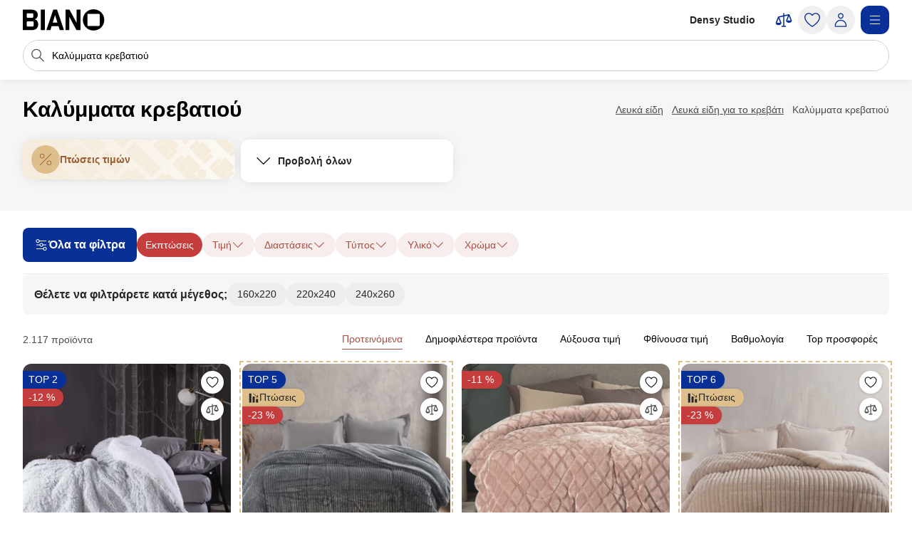

--- FILE ---
content_type: text/html;charset=utf-8
request_url: https://www.biano.gr/proionta/kalymmata-krebatiou
body_size: 75367
content:
<!DOCTYPE html><html lang="el" itemscope itemtype="https://schema.org/WebSite"><head><meta charset="utf-8"/><meta name="viewport" content="width=device-width,initial-scale=1,minimum-scale=1,maximum-scale=5"/><title itemprop="name">Καλύμματα κρεβατιού - 2.117 προϊόντα | BIANO</title><script>"use strict";(()=>{window.dataLayer=window.dataLayer||[];window.gtag=function(){window.dataLayer.push(arguments)};window.gtag("set","url_passthrough",!0);})();
</script><link rel="stylesheet" type="text/css" href="/assets-reco/03-2026-01-20-1768903121/static/reco_renderer_style-1cfae83f.DU3JL25_.css"><link rel="dns-prefetch preconnect" href="//static.biano.gr"/><link rel="dns-prefetch preconnect" href="https://g.biano.gr"/><link rel="dns-prefetch preconnect" href="//liker.biano.gr"/><link rel="dns-prefetch preconnect" href="//gum.criteo.com"/><link rel="dns-prefetch preconnect" href="//creativecdn.com"/><meta name="project-id" content="15"/><meta name="project-domain" content="biano.gr"/><meta name="base-path" content="www.biano.gr"/><link itemprop="url" href="https://www.biano.gr"/><link rel="icon" href="[data-uri]" sizes="any"/> <link rel="icon" href="data:image/svg+xml,%3csvg%20width='512'%20height='512'%20viewBox='0%200%20512%20512'%20fill='none'%20xmlns='http://www.w3.org/2000/svg'%3e%3crect%20width='512'%20height='512'%20rx='114'%20fill='%23083096'/%3e%3cg%20clip-path='url(%23clip0_193_16888)'%3e%3cpath%20d='M256%20460.8C370.48%20460.8%20460.8%20370.617%20460.8%20256C460.8%20141.383%20370.48%2051.2%20256%2051.2C141.521%2051.2%2051.2002%20141.383%2051.2002%20256C51.2002%20370.617%20141.521%20460.8%20256%20460.8ZM154.286%20372.676C145.776%20372.676%20139.05%20366.499%20139.05%20359.086V154.424C139.05%20146.462%20145.776%20139.187%20154.286%20139.187H358.538C366.499%20139.187%20372.676%20146.462%20372.676%20154.424V359.224C372.676%20366.499%20366.499%20372.813%20358.538%20372.813H154.286V372.676Z'%20fill='white'/%3e%3c/g%3e%3cdefs%3e%3cclipPath%20id='clip0_193_16888'%3e%3crect%20width='409.6'%20height='409.6'%20fill='white'%20transform='translate(51.2002%2051.2)'/%3e%3c/clipPath%3e%3c/defs%3e%3c/svg%3e" type="image/svg+xml"/><link rel="apple-touch-icon" href="/assets-reco/03-2026-01-20-1768903121/static/apple-touch-icon.DXMQeewV.png"/> <link rel="manifest" href="/manifest.webmanifest"/><meta name="application-name" content="BIANO"/><meta name="theme-color" content="#ffffff"/><meta name="robots" content="index,follow"/><meta property="fb:app_id" content="841961935876479"/><meta name="facebook-settings" content="841961935876479" data-locale="el_GR" data-currency="EUR"/><link rel="canonical" href="https://www.biano.gr/proionta/kalymmata-krebatiou"/><meta name="seo-link" content="208ebacb5abea6895e24639d75190fe963f6ece5"/><meta name="keywords" content="CATL3, 8769"/><link rel="alternate" href="https://www.biano.cz/produkty/prehozy" hreflang="cs-cz"/><link rel="alternate" href="https://www.biano.sk/produkty/prehozy" hreflang="sk-sk"/><link rel="alternate" href="https://www.biano.nl/producten/bedspreien" hreflang="nl-nl"/><link rel="alternate" href="https://www.biano.ro/produse/cuverturi" hreflang="ro-ro"/><link rel="alternate" href="https://www.biano.com/br/products/colchas-avulsas" hreflang="pt-br"/><link rel="alternate" href="https://www.biano.hu/termekek/agytakarok" hreflang="hu-hu"/><link rel="alternate" href="https://www.biano.pt/produtos/colchas" hreflang="pt-pt"/><link rel="alternate" href="https://www.biano.gr/proionta/kalymmata-krebatiou" hreflang="el-gr"/><link rel="alternate" href="https://www.biano.it/products/copriletto" hreflang="it-it"/><link rel="alternate" href="https://www.biano.bg/products/pokrivki-za-leglo" hreflang="bg-bg"/><link rel="alternate" href="https://www.biano.com/pl/products/narzuty-na-lozko" hreflang="pl-pl"/><script type="application/ld+json">{"@context":"https://schema.org","@graph":[{"@type":"Product","name":"Καλύμματα κρεβατιού","offers":{"@type":"AggregateOffer","lowPrice":2.5,"highPrice":210.89999389648438,"priceCurrency":"EUR"}}]}</script><meta property="fb:pages" content="106369915413851"/><meta name="description" content="Επιλέξτε από 2.117 προϊόντα στην κατηγορία καλύμματα κρεβατιού. Το φθηνότερο προέρχεται από το 2,5 €."/><meta property="og:site_name" content="Biano"/><meta property="og:title" content="Καλύμματα κρεβατιού - 2.117 προϊόντα | BIANO"/><meta property="og:description" content="Επιλέξτε από 2.117 προϊόντα στην κατηγορία καλύμματα κρεβατιού. Το φθηνότερο προέρχεται από το 2,5 €."/><meta property="og:type" content="website"/><meta property="og:url" content="https://www.biano.gr/proionta/kalymmata-krebatiou"/><meta property="og:locale" content="el_gr"/><meta property="og:image" content="https://static.biano.gr/i/product/285-285/3a/22/4b/3106371198d35bd4af6743e7c9209c295b9f725b.webp"/></head><body data-visit-count="1" class="relative user-is-logged-out"><svg xmlns="http://www.w3.org/2000/svg" xmlns:xlink="http://www.w3.org/1999/xlink" aria-hidden="true" style="position:absolute;width:0px;height:0px;"><symbol  viewBox="0 0 48 48" id="icon-Arrow-Down"><path d="m7.245 25.465 1.76-1.78 15.63 15.47 15.61-15.47 1.76 1.78-16.49 16.34c-.49.48-1.27.48-1.76 0z" /><path d="M25.875 39.705V5.915h-2.5v33.79z" /></symbol><symbol  viewBox="0 0 48 48" id="icon-Arrow-Left"><path d="m23.2 6.66 1.78 1.76L9.51 24.05l15.47 15.61-1.78 1.76L6.86 24.93c-.48-.49-.48-1.27 0-1.76z" /><path d="M8.96 25.29h33.79v-2.5H8.96z" /></symbol><symbol  viewBox="0 0 48 48" id="icon-Arrow-Right"><path d="m26.05 41.42-1.78-1.76 15.47-15.63L24.27 8.42l1.78-1.76 16.34 16.49c.48.49.48 1.27 0 1.76z" /><path d="M40.29 22.79H6.5v2.5h33.79z" /></symbol><symbol  viewBox="0 0 48 48" id="icon-Arrow-Up"><path d="m42.005 22.615-1.76 1.78-15.63-15.47-15.61 15.47-1.76-1.78 16.49-16.34c.49-.48 1.27-.48 1.76 0z" /><path d="M23.375 8.375v33.79h2.5V8.375z" /></symbol><symbol  viewBox="0 0 48 48" id="icon-Articles"><path d="M12.04 1.09c-.56 0-1.02.46-1.02 1.02v4.07H6.44c-.56 0-1.02.46-1.02 1.02v38.69c0 .56.46 1.02 1.02 1.02h29.53c.56 0 1.02-.46 1.02-1.02v-4.07h4.58c.56 0 1.02-.46 1.02-1.02V2.11c0-.56-.46-1.02-1.02-1.02zm22.9 43.78H7.45V8.22H26.8v7.13c0 .56.46 1.02 1.02 1.02h7.13v28.51zm-6.11-30.54V9.65l4.68 4.68zm8.15 25.45V15.14c0-.05-.05-.1-.05-.1v-.05c0-.05-.05-.1-.05-.15 0 0 0-.05-.05-.05-.05-.05-.05-.1-.1-.15l-8.15-8.15c-.05-.05-.1-.1-.15-.1h-.05c-.05 0-.1-.05-.15-.05h-.05c-.05 0-.1-.05-.1-.05H13.11V3.13H40.6v36.65zM13.56 15.35c0-.56.46-1.02 1.02-1.02h5.6c.56 0 1.02.46 1.02 1.02s-.46 1.02-1.02 1.02h-5.6c-.56 0-1.02-.46-1.02-1.02m-2.55 4.07h20.37c.56 0 1.02.46 1.02 1.02s-.46 1.02-1.02 1.02H11.02c-.56 0-1.02-.46-1.02-1.02s.46-1.02 1.02-1.02zm21.38 6.11c0 .56-.46 1.02-1.02 1.02H11.02c-.56 0-1.02-.46-1.02-1.02s.46-1.02 1.02-1.02h20.36c.56 0 1.02.46 1.02 1.02zm0 5.09c0 .56-.46 1.02-1.02 1.02H11.02c-.56 0-1.02-.46-1.02-1.02s.46-1.02 1.02-1.02h20.36c.56 0 1.02.46 1.02 1.02zm-12.73 7.13c0 .56-.46 1.02-1.02 1.02H11c-.56 0-1.02-.46-1.02-1.02s.46-1.02 1.02-1.02h7.64c.56 0 1.02.46 1.02 1.02m12.73 0c0 .56-.46 1.02-1.02 1.02h-7.64c-.56 0-1.02-.46-1.02-1.02s.46-1.02 1.02-1.02h7.64c.56 0 1.02.46 1.02 1.02" /></symbol><symbol  viewBox="0 0 48 48" id="icon-Automated-credit"><path d="M24 36.77c.66 0 1.2-.54 1.2-1.2V34.3h1.76c3.06 0 5.55-2.49 5.55-5.55s-2.49-5.55-5.55-5.55H25.2v-7.07h5.48c.66 0 1.2-.54 1.2-1.2s-.54-1.2-1.2-1.2H25.2v-1.27c0-.66-.54-1.2-1.2-1.2s-1.2.54-1.2 1.2v1.27h-1.37c-3.28 0-5.94 2.67-5.94 5.94s2.67 5.94 5.94 5.94h1.37v6.29h-5.33c-.66 0-1.2.54-1.2 1.2s.54 1.2 1.2 1.2h5.33v1.27c0 .66.54 1.2 1.2 1.2m-2.57-20.65h1.37v7.07h-1.37c-1.95 0-3.54-1.59-3.54-3.54s1.59-3.54 3.54-3.54zm5.54 15.77h-1.76V25.6h1.76a3.15 3.15 0 1 1 0 6.3z" /><path d="M44.6 20.12c-.7-3.52-2.31-6.8-4.66-9.54h.9c.57 0 1.03-.46 1.03-1.03s-.46-1.03-1.03-1.03h-3.3c-.57 0-1.03.46-1.03 1.03v3.3c0 .57.46 1.03 1.03 1.03.27 0 .53-.11.73-.3.19-.19.3-.45.3-.73v-.72c2.68 3.2 4.24 7.21 4.41 11.36.19 4.79-1.42 9.43-4.54 13.07a18.84 18.84 0 0 1-12.22 6.48c-4.76.54-9.51-.73-13.36-3.57a1.03 1.03 0 0 0-1.63.98c.04.27.19.51.41.67 3.59 2.62 7.83 4 12.27 4h.18c4.13 0 8.13-1.21 11.57-3.49 3.47-2.3 6.15-5.55 7.75-9.4a20.87 20.87 0 0 0 1.2-12.12zM11.45 35.19c0-.57-.46-1.03-1.03-1.03s-1.03.46-1.03 1.03v.7c-2.82-3.4-4.37-7.66-4.37-12.05 0-5.05 1.96-9.79 5.53-13.37 3.2-3.17 7.44-5.11 11.93-5.46s8.97.91 12.62 3.55c.46.34 1.1.24 1.44-.22s.24-1.1-.22-1.44A20.94 20.94 0 0 0 21.53 3c-5.26.61-10.06 3.16-13.5 7.19a20.97 20.97 0 0 0-5.02 14.45c.18 4.7 1.97 9.23 5.05 12.82h-.94c-.57 0-1.03.46-1.03 1.03s.46 1.03 1.03 1.03h3.3c.27 0 .54-.11.73-.3s.3-.46.3-.73z" /></symbol><symbol  viewBox="0 0 48 48" id="icon-Biano-fav"><path fill-rule="evenodd" d="M11.643 1.605h24.714c5.48 0 9.921 4.442 9.921 9.921v24.715c0 5.479-4.442 9.92-9.92 9.92H11.642c-5.48 0-9.921-4.441-9.921-9.92V11.526c0-5.479 4.442-9.92 9.92-9.92m30.18 22.17c0 9.974-7.86 17.822-17.823 17.822-9.962 0-17.822-7.848-17.822-17.822S14.038 5.952 24 5.952s17.822 7.849 17.822 17.823m-28 8.97c0 .646.585 1.183 1.326 1.183v.012h17.774c.693 0 1.23-.55 1.23-1.182V14.935c0-.693-.537-1.326-1.23-1.326H15.148c-.74 0-1.325.633-1.325 1.326z" clip-rule="evenodd" /></symbol><symbol  viewBox="0 0 114 30" id="icon-Biano-logo"><path d="M98.47.03c-8.34 0-14.92 6.57-14.92 14.92s6.58 14.92 14.92 14.92 14.92-6.58 14.92-14.92S106.81.03 98.47.03m8.51 22.44c0 .53-.45.99-1.03.99H91.07c-.62 0-1.11-.45-1.11-.99V7.55c0-.58.49-1.11 1.11-1.11h14.88c.58 0 1.03.53 1.03 1.11zM16.6 14.12c2.63-.66 4.23-3.41 4.23-6.29 0-3.58-2.47-7.27-8.67-7.27H0v28.73h12.74c6.12 0 8.71-4.07 8.71-8.01 0-3.33-1.81-6.53-4.85-7.15zM5.5 6.81c0-.66.41-1.15 1.07-1.15h6.86c.58 0 1.07.49 1.07 1.15v3.99c0 .62-.49 1.15-1.07 1.15H6.57c-.66 0-1.07-.53-1.07-1.15zM14.99 23c0 .62-.49 1.15-1.07 1.15H6.56c-.66 0-1.07-.53-1.07-1.11v-4.97c0-.57.41-1.03 1.07-1.03h7.36c.58 0 1.07.49 1.07 1.03zM30.62.56h-5.51v28.77h5.51zM42.37.56l-9.66 28.77h5.71l1.68-5.55h9.58l1.73 5.55h5.92L47.63.56zm-.7 18.12 3.21-10.6 3.25 10.6h-6.46M74.88 19.14 64.93.56h-5.51v28.77h5.35V10.75l9.94 18.58h5.51V.56h-5.34z" /></symbol><symbol  viewBox="0 0 32 32" id="icon-Biano-star"><path d="M8.64 28.167a.8.8 0 0 1-.487-.16.83.83 0 0 1-.333-.814l1.333-7.766-5.646-5.507a.84.84 0 0 1-.214-.853c.1-.3.36-.52.674-.567l7.8-1.133L15.253 4.3A.83.83 0 0 1 16 3.833c.313 0 .607.18.747.467l3.486 7.067 7.8 1.133a.83.83 0 0 1 .46 1.42l-5.646 5.5 1.333 7.767a.83.83 0 0 1-.333.813.84.84 0 0 1-.88.06l-6.974-3.667-6.98 3.667a.8.8 0 0 1-.386.093h.013zM5.88 13.913l4.747 4.627a.85.85 0 0 1 .24.74l-1.12 6.54 5.873-3.087a.83.83 0 0 1 .773 0l5.867 3.087-1.12-6.54a.85.85 0 0 1 .24-.74l4.747-4.627-6.56-.953a.84.84 0 0 1-.627-.453L16.007 6.56l-2.934 5.947a.82.82 0 0 1-.626.453l-6.56.953z" /><path d="M14.087 13.36h2.093q.63-.002 1.14.247c.333.16.6.386.787.673q.288.43.286.96c0 .253-.053.5-.166.733a1.8 1.8 0 0 1-.42.587 1.35 1.35 0 0 1-.527.32q.528.11.907.62c.253.34.373.74.373 1.2q0 .568-.3 1.047c-.2.32-.467.566-.8.753a2.25 2.25 0 0 1-1.12.273h-2.267v-7.406zm1.933 3.12c.327 0 .593-.1.807-.307q.32-.31.32-.76c0-.3-.1-.533-.3-.726q-.3-.293-.78-.294h-.734v2.087zm.22 3.247a.98.98 0 0 0 .76-.32q.291-.321.293-.78c0-.307-.1-.58-.293-.794a.97.97 0 0 0-.753-.32h-.92v2.214h.913" /></symbol><symbol  viewBox="0 0 48 48" id="icon-Bookmark-fill"><path d="M35.77 42.01a1.23 1.23 0 0 0 1.3.1c.42-.21.68-.64.68-1.11V7c0-.69-.56-1.25-1.25-1.25h-25c-.69 0-1.25.56-1.25 1.25v34c0 .47.26.9.68 1.11s.92.17 1.3-.1L24 33.54z" /></symbol><symbol  viewBox="0 0 48 48" id="icon-Bookmark"><path d="M36.5 42.25c-.26 0-.51-.08-.73-.24L24 33.54l-11.77 8.47c-.38.27-.88.31-1.3.1s-.68-.64-.68-1.11V7c0-.69.56-1.25 1.25-1.25h25c.69 0 1.25.56 1.25 1.25v34c0 .47-.26.9-.68 1.11-.18.09-.38.14-.57.14M24 30.76c.26 0 .51.08.73.24l10.52 7.57V8.25h-22.5v30.31l10.52-7.57c.22-.16.47-.24.73-.24z" /></symbol><symbol  viewBox="0 0 48 48" id="icon-Brand"><path d="M24 47.3a1.3 1.3 0 0 1-.51-.11c-.81-.36-19.76-8.97-19.76-20.16V8.01c0-.54.35-1.03.87-1.19L23.62.76c.25-.08.51-.08.76 0L43.4 6.82c.52.17.87.65.87 1.19v19.02c0 11.19-18.95 19.8-19.76 20.16a1.3 1.3 0 0 1-.51.11M6.23 8.93v18.1c0 8.67 14.81 16.21 17.77 17.64 2.96-1.42 17.77-8.98 17.77-17.64V8.93L24 3.26z" /></symbol><symbol  viewBox="0 0 48 48" id="icon-Burger"><path d="M40.99 22.74h-34v2.5h34zM40.99 35.74h-34v2.5h34zM40.99 9.74h-34v2.5h34z" /></symbol><symbol  viewBox="0 0 48 48" id="icon-Camera"><path d="M24 37.41c-6.2 0-11.25-5.05-11.25-11.25S17.8 14.91 24 14.91s11.25 5.05 11.25 11.25S30.2 37.41 24 37.41m0-20c-4.82 0-8.75 3.92-8.75 8.75s3.93 8.75 8.75 8.75 8.75-3.92 8.75-8.75-3.93-8.75-8.75-8.75" /><path d="M44.16 42.25h-40c-.69 0-1.25-.56-1.25-1.25V11.79c0-.69.56-1.25 1.25-1.25h12.29l.71-3.78c.11-.59.63-1.02 1.23-1.02h11.56c.6 0 1.12.43 1.23 1.02l.71 3.78h12.29c.69 0 1.25.56 1.25 1.25V41c0 .69-.56 1.25-1.25 1.25zm-38.75-2.5h37.5V13.04H30.84c-.6 0-1.12-.43-1.23-1.02l-.71-3.78h-9.48l-.71 3.78c-.11.59-.63 1.02-1.23 1.02H5.41z" /></symbol><symbol  viewBox="0 0 48 48" id="icon-Categories"><path fill-rule="evenodd" d="M3 4.19C3 3.531 3.532 3 4.19 3h17.22c.657 0 1.19.532 1.19 1.19v17.22a1.19 1.19 0 0 1-1.19 1.19H4.19A1.19 1.19 0 0 1 3 21.41zm2.379 1.189V20.22H20.22V5.38zM31.832 5.379c-2.102 0-3.853 1.75-3.853 3.853v7.136c0 2.102 1.75 3.853 3.853 3.853h7.136c2.102 0 3.853-1.75 3.853-3.853V9.232c0-2.102-1.75-3.853-3.853-3.853zM25.6 9.232C25.6 5.816 28.416 3 31.832 3h7.136C42.384 3 45.2 5.816 45.2 9.232v7.136c0 3.416-2.816 6.232-6.232 6.232h-7.136c-3.416 0-6.232-2.816-6.232-6.232zM12.85 27.48c-4.101 0-7.47 3.369-7.47 7.47s3.369 7.47 7.47 7.47c4.076 0 7.382-3.346 7.47-7.482-.006-4.096-3.372-7.459-7.47-7.459M3 34.95c0-5.416 4.435-9.85 9.85-9.85 5.416 0 9.85 4.435 9.85 9.85v.024c-.108 5.375-4.413 9.826-9.85 9.826C7.435 44.8 3 40.365 3 34.95M29.269 27.48c-.676 0-1.19.514-1.19 1.189V41.23c0 .675.514 1.19 1.19 1.19H41.83c.675 0 1.19-.514 1.19-1.19V28.67c0-.675-.514-1.19-1.19-1.19zM25.7 28.668c0-1.99 1.58-3.569 3.569-3.569H41.83c1.99 0 3.569 1.58 3.569 3.569V41.23c0 1.99-1.58 3.569-3.569 3.569H29.27a3.546 3.546 0 0 1-3.569-3.569z" clip-rule="evenodd" /></symbol><symbol  viewBox="0 0 48 48" id="icon-Chart-bars-down"><path d="M33.696 43.4V28.444h8.866V43.4zm-28.567 0v-38h8.867v38zm14.433 0V17.824h8.867V43.4zM40.487 11.5c.547-.078 1.076-.151 1.076-.151l1.308 9.934-9.794 1.38s-.011-.116-.09-.663c-.078-.547-.193-1.317-.193-1.317l6.52-.931L21.246 6.2l1.2-1.6 18.068 13.552-.931-6.52s.358-.054.904-.132" /></symbol><symbol  viewBox="0 0 48 48" id="icon-Chart-bars"><path d="M34.133 43V28.044H43V43zm-14.566 0V5h8.866v38zM5 43V17.424h8.867V43z" /></symbol><symbol  viewBox="0 0 24 24" id="icon-Check-Circle"><path d="M12 3a9 9 0 1 0 0 18 9 9 0 0 0 0-18M1 12C1 5.925 5.925 1 12 1s11 4.925 11 11-4.925 11-11 11S1 18.075 1 12m16.207-3.707a1 1 0 0 1 0 1.414l-6 6a1 1 0 0 1-1.414 0l-3-3a1 1 0 1 1 1.414-1.414l2.293 2.293 5.293-5.293a1 1 0 0 1 1.414 0" /></symbol><symbol  viewBox="0 0 16 16" id="icon-Check"><path fill-rule="evenodd" d="M14.04 3.293a1 1 0 0 1 0 1.414L6.707 12.04a1 1 0 0 1-1.414 0L1.959 8.707a1 1 0 1 1 1.415-1.414L6 9.919l6.626-6.626a1 1 0 0 1 1.414 0" clip-rule="evenodd" /></symbol><symbol  viewBox="0 0 48 48" id="icon-Chevron-Down"><path d="M23.54 34.13c-.32 0-.64-.12-.88-.37l-18-17.99L6.43 14l17.12 17.12L40.67 14l1.77 1.77-18 18c-.24.24-.56.37-.88.37z" /></symbol><symbol  viewBox="0 0 48 48" id="icon-Chevron-Left"><path d="M13.49 23.88c0-.32.12-.64.37-.88L31.85 5l1.77 1.77L16.5 23.89l17.12 17.12-1.77 1.77-18-18c-.24-.24-.37-.56-.37-.88z" /></symbol><symbol  viewBox="0 0 48 48" id="icon-Chevron-Right"><path d="M33.61 23.9c0 .32-.12.64-.37.88l-17.99 18-1.77-1.77L30.6 23.89 13.48 6.77 15.25 5l18 18c.24.24.37.56.37.88z" /></symbol><symbol  viewBox="0 0 48 48" id="icon-Chevron-Up"><path d="M23.56 13.87c.32 0 .64.12.88.37l18 17.99L40.67 34 23.55 16.88 6.43 34l-1.77-1.77 18-18c.24-.24.56-.37.88-.37z" /></symbol><symbol  viewBox="0 0 48 48" id="icon-Christmas-Delivery"><path d="M41.283 35.24h-3.285c.62-.547.913-.912.949-.949a.88.88 0 0 0 0-1.095l-5.658-7.738h1.716a.88.88 0 0 0 .803-.511c.146-.329.146-.657-.073-.95l-7.264-9.964h.949c.328 0 .657-.183.803-.475a.9.9 0 0 0-.073-.949L23.178 2.607a.9.9 0 0 0-.767-.401.9.9 0 0 0-.766.401L14.673 12.61c-.183.292-.22.657-.073.949.146.292.474.475.803.475h.949l-7.264 9.965a.9.9 0 0 0-.073.949c.146.292.474.51.803.51h1.716l-1.095 1.497s-.11.073-.146.11v.073l-4.417 6.06c-.256.328-.22.802.036 1.131.183.182 3.724 4.125 12.667 5.256v5.403c0 .474.365.84.84.84h5.803c.475 0 .84-.366.84-.84V39.73a31 31 0 0 0 3.212-.474v5.11c0 .511.401.913.912.913h10.951a.904.904 0 0 0 .913-.913v-8.213a.904.904 0 0 0-.913-.913zM19.09 12.682a.94.94 0 0 0-.803-.511h-1.022l5.22-7.483 5.22 7.483h-1.023a.88.88 0 0 0-.803.511.9.9 0 0 0 .073.949l1.643 2.227c-4.49 3.54-10.622 4.161-13.324 4.234l4.746-6.497a.9.9 0 0 0 .073-.95zm-6.06 9.126h.548c2.336 0 9.6-.402 14.966-4.636l4.672 6.388H31.5a.88.88 0 0 0-.802.51.9.9 0 0 0 .072.95l3.359 4.6c-9.016 2.043-18.325-1.242-21.427-2.52l1.533-2.08a.9.9 0 0 0 .073-.95c-.146-.291-.475-.51-.803-.51h-1.716l1.278-1.789zM16.17 32.1c0 .62-.475 1.095-1.096 1.095-.62 0-1.095-.474-1.095-1.095 0-.62.511-1.095 1.095-1.095s1.095.511 1.095 1.095m8.395 12.01H20.44v-4.417c.657.036 1.241.146 1.971.146h.986c.402 0 .803-.037 1.205-.073v4.307zm-2.117-6.096c-8.688-.256-13.068-3.249-14.455-4.417l3.687-5.074c.584.256 1.423.584 2.555.986-1.095.365-1.935 1.387-1.935 2.591a2.773 2.773 0 0 0 2.774 2.775A2.773 2.773 0 0 0 17.85 32.1c0-.657-.256-1.204-.621-1.679 2.957.84 6.68 1.57 10.732 1.57 2.372 0 4.818-.256 7.264-.876l1.825 2.518c-.402.402-1.132.986-2.154 1.606H30.37a.904.904 0 0 0-.913.913v1.241c-2.153.475-4.49.73-7.008.62m17.923 5.402h-9.126V37.03h9.126z" /><path d="M25.003 27.028a2.773 2.773 0 0 0 2.774-2.775 2.773 2.773 0 0 0-2.774-2.774 2.773 2.773 0 0 0-2.774 2.774 2.773 2.773 0 0 0 2.774 2.774m0-3.87c.62 0 1.095.475 1.095 1.095s-.474 1.095-1.095 1.095c-.62 0-1.095-.51-1.095-1.095 0-.584.511-1.095 1.095-1.095" /></symbol><symbol  viewBox="0 0 48 48" id="icon-Clock"><path fill-rule="evenodd" d="M24 5.25C13.69 5.25 5.25 13.69 5.25 24S13.69 42.75 24 42.75 42.75 34.31 42.75 24 34.31 5.25 24 5.25M2.75 24C2.75 12.31 12.31 2.75 24 2.75S45.25 12.31 45.25 24 35.69 45.25 24 45.25 2.75 35.69 2.75 24" clip-rule="evenodd" /><path fill-rule="evenodd" d="M22.75 23.8V10.1h2.5v13.02l8.53 5.531-1.36 2.098-9.1-5.9a1.25 1.25 0 0 1-.57-1.049" clip-rule="evenodd" /></symbol><symbol  viewBox="0 0 48 48" id="icon-Close"><path d="M37.576 8.69 8.965 37.3l1.488 1.489 28.61-28.612z" /><path d="m10.453 8.69-1.488 1.487L37.576 38.79l1.488-1.488z" /></symbol><symbol  viewBox="0 0 48 48" id="icon-Comment"><path d="M13.35 42.24q-.315 0-.6-.15c-.4-.22-.65-.64-.65-1.1v-5.54c-3.83-.55-6.78-3.86-6.78-7.86V13.68c0-4.38 3.54-7.94 7.9-7.94h20.71c4.35 0 7.9 3.56 7.9 7.94v13.91c0 4.38-3.54 7.94-7.9 7.94h-9.72l-10.18 6.51c-.21.13-.44.2-.67.2zm-.13-34c-2.98 0-5.4 2.44-5.4 5.44v13.91c0 3 2.42 5.44 5.4 5.44h.13c.69 0 1.25.56 1.25 1.25v4.43l8.56-5.48c.2-.13.43-.2.67-.2h10.09c2.98 0 5.4-2.44 5.4-5.44V13.68c0-3-2.42-5.44-5.4-5.44z" /></symbol><symbol  viewBox="0 0 48 48" id="icon-Compare"><path d="m44.893 24.943-6-15q-.005-.008-.008-.017a2 2 0 0 0-.09-.184l-.01-.013a2 2 0 0 0-.106-.154l-.025-.032a2 2 0 0 0-.134-.142l-.026-.022a2 2 0 0 0-.13-.103l-.038-.027a2 2 0 0 0-.164-.094l-.038-.017a2 2 0 0 0-.155-.061l-.037-.013a2 2 0 0 0-.192-.044l-.036-.005a2 2 0 0 0-.187-.014L37.5 9h-.007q-.1.001-.2.016l-.05.008-.068.012L25.5 11.63V7.5a1.5 1.5 0 1 0-3 0v4.797l-12.325 2.739q-.046.011-.091.025l-.04.01q-.093.03-.182.073l-.032.016a2 2 0 0 0-.154.088l-.025.016a2 2 0 0 0-.155.123l-.026.025q-.063.06-.118.125l-.023.027q-.061.076-.11.16-.013.018-.023.038a2 2 0 0 0-.086.175l-.003.006-.002.005-.002.006-5.996 14.989A1.5 1.5 0 0 0 3 31.5c0 4.371 4.6 6 7.5 6s7.5-1.629 7.5-6c0-.19-.036-.38-.107-.557l-5.345-13.362L22.5 15.37V39h-3a1.5 1.5 0 1 0 0 3h9a1.5 1.5 0 1 0 0-3h-3V14.703l9.552-2.122-4.945 12.362c-.07.177-.107.366-.107.557 0 4.371 4.6 6 7.5 6s7.5-1.629 7.5-6c0-.19-.036-.38-.107-.557M14.885 31.5h-8.77L10.5 20.539zm18.23-6L37.5 14.539 41.885 25.5z" /></symbol><symbol  viewBox="0 0 48 48" id="icon-Cookie"><path d="M41.1 28.8c-2.1-.8-3.8-2.6-4.4-4.8-.7-2.2-.3-4.6 1-6.5.2-.3.2-.6.2-.9-.1-.3-.3-.6-.6-.7-.9-.4-1.7-1.1-2.2-2s-.8-1.9-.8-2.9c0-.5.1-1 .2-1.5.2-.5 0-1-.5-1.3-3.2-1.9-7-2.9-10.7-2.6-3.8.5-7.4 1.9-10.3 4.3s-5 5.6-6 9.2-.9 7.5.4 11 3.6 6.6 6.7 8.8 6.7 3.3 10.5 3.4c3.8 0 7.4-1.1 10.5-3.3s5.4-5.2 6.7-8.8c.1-.6-.2-1.2-.7-1.4M24.5 40.1c-3.3 0-6.5-1-9.2-2.9s-4.8-4.5-5.9-7.6-1.3-6.4-.5-9.6 2.6-6 5-8.2c2.5-2.2 5.5-3.5 8.8-3.9s6.6.3 9.4 1.8c-.1.4-.1.9-.1 1.3 0 2.5 1.2 4.8 3.3 6.2-1.2 2.3-1.5 4.9-.7 7.4.7 2.4 2.4 4.5 4.7 5.7-1.2 2.9-3.3 5.4-5.9 7.1-2.7 1.8-5.7 2.7-8.9 2.7m-9.1-17.2c-.9 0-1.7.3-2.3.9s-.9 1.4-.9 2.3.3 1.7.9 2.3 1.4.9 2.3.9 1.7-.3 2.3-.9.9-1.4.9-2.3-.3-1.7-.9-2.3c-.6-.5-1.4-.9-2.3-.9m0 4.3c-.4 0-.8-.3-1-.7s-.1-.9.2-1.2.8-.4 1.2-.2.7.6.7 1c0 .3-.1.6-.3.8s-.5.3-.8.3m12.9 0c-.9 0-1.7.3-2.3.9s-.9 1.4-.9 2.3.3 1.7.9 2.3 1.4.9 2.3.9 1.7-.3 2.3-.9.9-1.4.9-2.3-.3-1.7-.9-2.3c-.6-.5-1.4-.9-2.3-.9m0 4.3c-.4 0-.8-.3-1-.7s-.1-.9.2-1.2.8-.4 1.2-.2.7.6.7 1c0 .3-.1.6-.3.8s-.5.3-.8.3m-1.1-16.1c0-.9-.3-1.7-.9-2.3s-1.4-.9-2.3-.9-1.7.3-2.3.9-.9 1.4-.9 2.3.3 1.7.9 2.3 1.4.9 2.3.9 1.7-.3 2.3-.9.9-1.4.9-2.3M24 16.5c-.4 0-.8-.3-1-.7s-.1-.9.2-1.2.8-.4 1.2-.2.7.6.7 1c0 .3-.1.6-.3.8s-.5.3-.8.3" /></symbol><symbol  viewBox="0 0 24 24" id="icon-Copy"><path d="M7.5 2a1 1 0 0 0-1 1 1 1 0 0 0 1 1h7.1c2.24 0 3.22.05 3.761.326a3 3 0 0 1 1.313 1.313C19.95 6.179 20 7.16 20 9.4v7.1a1 1 0 0 0 1 1 1 1 0 0 0 1-1V9.4c0-2.24.051-3.5-.545-4.67a5 5 0 0 0-2.185-2.185C18.1 1.949 16.84 2 14.6 2zM6.2 5.5c-1.12 0-1.819-.052-2.561.326A3 3 0 0 0 2.326 7.14C1.948 7.88 2 8.579 2 9.699v8.102c0 1.12-.052 1.818.326 2.56a3 3 0 0 0 1.313 1.313c.742.378 1.44.326 2.56.326h8.102c1.12 0 1.818.052 2.56-.326a3 3 0 0 0 1.313-1.313c.378-.742.326-1.44.326-2.56V9.699c0-1.12.052-1.818-.326-2.56a3 3 0 0 0-1.313-1.313c-.742-.378-1.44-.326-2.56-.326zm0 2h8.1c1.12 0 1.54.052 1.653.11.188.095.342.249.438.437.057.113.109.532.109 1.652v8.102c0 1.12-.052 1.539-.11 1.652-.095.188-.249.342-.437.438-.113.057-.532.109-1.652.109H6.199c-1.12 0-1.539-.052-1.652-.11a1 1 0 0 1-.438-.437C4.052 19.34 4 18.921 4 17.801V9.699c0-1.12.052-1.539.11-1.652.095-.188.249-.342.437-.438.113-.057.532-.109 1.652-.109" /></symbol><symbol  viewBox="0 0 24 24" id="icon-Cross-Circle"><path d="M12 3a9 9 0 1 0 0 18 9 9 0 0 0 0-18M1 12C1 5.925 5.925 1 12 1s11 4.925 11 11-4.925 11-11 11S1 18.075 1 12m7.293-3.707a1 1 0 0 1 1.414 0L12 10.586l2.293-2.293a1 1 0 1 1 1.414 1.414L13.414 12l2.293 2.293a1 1 0 0 1-1.414 1.414L12 13.414l-2.293 2.293a1 1 0 0 1-1.414-1.414L10.586 12 8.293 9.707a1 1 0 0 1 0-1.414" /></symbol><symbol  viewBox="0 0 48 48" id="icon-Delete"><path d="M41 13.48H7v2.5h34z" /><path d="M33.34 41.98H14.66c-.63 0-1.16-.47-1.24-1.1l-3.16-26c-.04-.35.07-.71.31-.98s.58-.42.94-.42h25a1.253 1.253 0 0 1 1.25 1.4l-3.16 26c-.08.63-.61 1.1-1.24 1.1zm-17.58-2.5h16.47l2.86-23.5H12.91z" /><path d="M32.06 13.73h-2.5c0-3.17-2.58-5.75-5.75-5.75s-5.75 2.58-5.75 5.75h-2.5c0-4.55 3.7-8.25 8.25-8.25s8.25 3.7 8.25 8.25" /></symbol><symbol  viewBox="0 0 48 48" id="icon-Dog"><path d="M43.31 41.88H21.5c-.64 0-1.18-.48-1.24-1.12l-.9-8.76H12.6c-4.7 0-8.53-3.77-8.53-8.41V21.2c0-.59.41-1.1.99-1.22l5.14-1.1c2.52-.54 4.77-1.81 6.5-3.68a6.7 6.7 0 0 0 1.74-3.71l.63-5.02c.06-.5.43-.92.92-1.05s1.01.05 1.32.45l3.43 4.54 1.19-4.13c.14-.5.58-.85 1.09-.9s1 .23 1.23.7l4.35 8.88v.02L44.44 40.1c.18.39.15.84-.08 1.2s-.63.58-1.06.58zm-20.69-2.5h18.71l-11-23.33-2.92-5.96-.98 3.42c-.13.46-.51.8-.97.88-.46.09-.94-.1-1.23-.48l-3.08-4.08-.25 1.97a9.17 9.17 0 0 1-2.39 5.1 14.8 14.8 0 0 1-7.81 4.42l-4.15.89v1.38c0 3.26 2.71 5.91 6.03 5.91h7.89c.64 0 1.18.48 1.24 1.12l.9 8.76z" /><path d="M20.75 23.24c-.47 0-.91-.19-1.24-.51-.18-.16-.3-.36-.39-.57-.08-.21-.13-.43-.13-.66a1.8 1.8 0 0 1 .77-1.46c.1-.06.2-.12.3-.16.11-.03.22-.07.33-.09.23-.05.47-.05.69 0 .12.02.22.06.33.09.1.05.21.11.3.16.09.07.19.14.27.22s.15.16.21.27c.07.09.12.19.16.29.05.12.08.22.11.34.02.1.03.22.03.34 0 .23-.05.45-.14.66-.08.21-.21.41-.37.57-.34.33-.77.51-1.24.51z" /></symbol><symbol  viewBox="0 0 24 24" id="icon-Download"><path d="M12 2a1 1 0 0 0-1 1v9.59l-3.29-3.3a1 1 0 0 0-1.42 0 1 1 0 0 0 0 1.42l4.96 4.96.02.01.02.02v.01l.01.01.01.01.05.03.05.04.04.04.03.01.03.02.06.03.07.03.01.01.06.02.04.01.04.01h.04l.03.01h.01l.07.01H12l.03-.01h.12l.07-.02.06-.01.02-.01.03-.01h.01l.04-.02.03-.01.05-.02.01-.01.01-.01.05-.02.01-.01.01-.01.05-.03.02-.02.05-.03.01-.01.01-.01.03-.03.03-.03 4.96-4.96a1 1 0 0 0 0-1.42 1 1 0 0 0-1.42 0L13 12.59V3a1 1 0 0 0-1-1M3 14a1 1 0 0 0-1 1v1.2c0 1.68-.05 2.66.44 3.62.38.75.99 1.36 1.74 1.74.96.49 1.94.44 3.62.44h8.4c1.68 0 2.66.05 3.62-.44.75-.38 1.36-.99 1.74-1.74.49-.96.44-1.94.44-3.62V15a1 1 0 0 0-1-1 1 1 0 0 0-1 1v1.2c0 1.68-.05 2.38-.22 2.71-.19.37-.5.68-.87.87-.33.17-1.03.22-2.71.22H7.8c-1.68 0-2.38-.05-2.71-.22-.37-.19-.68-.5-.87-.87-.17-.33-.22-1.03-.22-2.71V15a1 1 0 0 0-1-1" /></symbol><symbol  viewBox="0 0 48 48" id="icon-Email"><path d="M41.57 39.08h-36c-.69 0-1.25-.56-1.25-1.25v-28c0-.69.56-1.25 1.25-1.25h36c.69 0 1.25.56 1.25 1.25v28c0 .69-.56 1.25-1.25 1.25m-34.75-2.5h33.5v-25.5H6.82z" /><path d="M23.57 29.28c-.33 0-.65-.13-.89-.37L4.69 10.71l1.78-1.76 17.11 17.3 17.11-17.3 1.78 1.76-18 18.2c-.23.24-.55.37-.89.37z" /></symbol><symbol  viewBox="0 0 48 48" id="icon-Eye-Off"><path fill-rule="evenodd" d="M16.35 23.5c0-4.19 3.46-7.65 7.65-7.65s7.65 3.46 7.65 7.65-3.46 7.65-7.65 7.65-7.65-3.46-7.65-7.65M24 18.35c-2.81 0-5.15 2.34-5.15 5.15s2.34 5.15 5.15 5.15 5.15-2.34 5.15-5.15-2.34-5.15-5.15-5.15" clip-rule="evenodd" /><path fill-rule="evenodd" d="M6.793 23.5a37.625 37.625 0 0 0 4.709 4.742C14.822 31.025 19.24 33.65 24 33.65s9.177-2.625 12.497-5.408a37.6 37.6 0 0 0 4.709-4.742 37.636 37.636 0 0 0-4.709-4.742C33.176 15.975 28.76 13.35 24 13.35c-4.76 0-9.177 2.625-12.497 5.408A37.6 37.6 0 0 0 6.793 23.5m36.006 0c1.007-.742 1.006-.742 1.006-.743l-.003-.003-.006-.009-.022-.03-.08-.104q-.105-.137-.3-.383a35 35 0 0 0-1.136-1.34 40 40 0 0 0-4.156-4.046C34.622 13.925 29.64 10.85 24 10.85s-10.623 3.075-14.103 5.992a40 40 0 0 0-4.156 4.046 35 35 0 0 0-1.436 1.723l-.08.105-.022.03-.006.008-.003.003L5.2 23.5l-1.006-.743-.547.743.547.741 1.006-.741-1.006.741.001.002.002.003.006.008.022.03.08.105q.105.137.301.383c.262.326.644.787 1.135 1.34a40 40 0 0 0 4.156 4.046C13.376 33.074 18.36 36.15 24 36.15c5.64 0 10.623-3.075 14.103-5.992a40 40 0 0 0 4.156-4.047 35 35 0 0 0 1.436-1.723l.08-.105.022-.029.006-.009.002-.002.001-.001zm0 0 1.006.742.547-.742-.547-.743z" clip-rule="evenodd" /><path fill-rule="evenodd" d="m3.816 41.916 38.6-38.6 1.768 1.768-38.6 38.6z" clip-rule="evenodd" /></symbol><symbol  viewBox="0 0 48 48" id="icon-Eye"><path fill-rule="evenodd" d="M16.35 23.7c0-4.19 3.46-7.65 7.65-7.65s7.65 3.46 7.65 7.65-3.46 7.65-7.65 7.65-7.65-3.459-7.65-7.65M24 18.55c-2.81 0-5.15 2.341-5.15 5.15s2.34 5.15 5.15 5.15 5.15-2.34 5.15-5.15c0-2.809-2.34-5.15-5.15-5.15" clip-rule="evenodd" /><path fill-rule="evenodd" d="M6.793 23.7a37.625 37.625 0 0 0 4.709 4.742c3.32 2.784 7.737 5.409 12.497 5.409s9.177-2.625 12.497-5.408a37.6 37.6 0 0 0 4.709-4.742 37.646 37.646 0 0 0-4.709-4.742C33.176 16.176 28.76 13.55 24 13.55c-4.76 0-9.177 2.625-12.497 5.408A37.6 37.6 0 0 0 6.793 23.7m36.006 0c1.007-.74 1.006-.741 1.006-.741v-.001l-.003-.003-.006-.009-.022-.029-.08-.105q-.105-.137-.3-.383a35 35 0 0 0-1.136-1.34 40 40 0 0 0-4.156-4.046C34.622 14.126 29.64 11.05 24 11.05s-10.623 3.075-14.103 5.992a40 40 0 0 0-4.156 4.046 35 35 0 0 0-1.436 1.723l-.08.105-.022.03-.006.008-.003.004L5.2 23.7l-1.006-.742-.547.742.547.741 1.006-.741-1.006.741.003.005.006.008.022.03.08.105q.105.137.301.383c.262.326.644.788 1.135 1.34a40 40 0 0 0 4.156 4.046C13.376 33.276 18.36 36.35 24 36.35c5.64 0 10.623-3.075 14.103-5.992a40 40 0 0 0 4.156-4.047 35 35 0 0 0 1.436-1.722l.08-.105.022-.03.006-.008.002-.003.001-.001zm0 0 1.006.743.547-.742-.547-.742z" clip-rule="evenodd" /></symbol><symbol  viewBox="0 0 48 48" id="icon-FAQ"><path d="M27.4 13.27c.91.49 1.62 1.16 2.12 2.01s.75 1.8.75 2.86c0 .89-.15 1.67-.44 2.36s-.65 1.27-1.06 1.74q-.615.705-1.62 1.59c-.51.47-.93.89-1.27 1.27-.34.37-.62.8-.86 1.27s-.35 1-.35 1.59h-2.36c0-.9.14-1.69.43-2.36s.63-1.22 1.05-1.67c.41-.44.94-.95 1.59-1.52.53-.45.95-.85 1.27-1.2.31-.34.58-.75.8-1.21s.32-1 .32-1.61c0-.67-.14-1.26-.43-1.78s-.7-.93-1.24-1.24c-.54-.3-1.18-.46-1.93-.46-1.22 0-2.16.4-2.83 1.19-.67.8-1 1.85-1 3.17h-2.42c0-1.32.24-2.48.74-3.49a5.57 5.57 0 0 1 2.17-2.39c.96-.58 2.09-.87 3.41-.87 1.2 0 2.26.25 3.17.74z" /><path d="M23.99 41.88c-10.06 0-18.25-8.19-18.25-18.25S13.93 5.38 23.99 5.38s18.25 8.19 18.25 18.25-8.19 18.25-18.25 18.25m0-34c-8.68 0-15.75 7.07-15.75 15.75s7.07 15.75 15.75 15.75 15.75-7.07 15.75-15.75S32.67 7.88 23.99 7.88" /><path d="M23.67 34.81c-.47 0-.92-.19-1.25-.52-.18-.16-.31-.37-.39-.58s-.13-.44-.13-.67c0-.46.19-.92.52-1.25.07-.08.16-.15.26-.22.11-.06.2-.12.31-.17.11-.03.22-.07.33-.09.24-.05.47-.05.7 0 .12.02.22.06.33.09.11.05.21.11.31.17.09.07.19.14.27.22q.12.12.21.27c.07.09.12.19.16.29.05.12.08.22.11.34.02.11.03.22.03.34 0 .24-.05.46-.14.67-.08.21-.21.41-.38.58-.34.33-.78.52-1.25.52z" /></symbol><symbol  viewBox="0 0 48 48" id="icon-Facebook-login"><path d="M21.22 43.01c-.06 0-.13 0-.19-.01-8.93-1.39-15.41-9.02-15.41-18.13C5.61 14.75 13.8 6.51 23.86 6.51s18.25 8.23 18.25 18.36c0 9.12-6.49 16.74-15.43 18.11-.36.06-.73-.05-1-.29-.28-.24-.44-.58-.44-.95V29.78c0-.69.56-1.25 1.25-1.25h2.9l.37-2.43h-3.27c-.69 0-1.25-.56-1.25-1.25v-3.21c0-2.39 1.58-3.93 4.03-3.93h.89v-1.85c-.69-.09-1.62-.18-2.53-.18-3.33 0-5.16 1.92-5.16 5.41v3.77c0 .69-.56 1.25-1.25 1.25h-3.09v2.43h3.09c.69 0 1.25.56 1.25 1.25v11.96c0 .37-.16.71-.44.95-.23.2-.52.3-.81.3zm2.64-34c-8.68 0-15.75 7.11-15.75 15.86 0 7.37 4.9 13.62 11.86 15.37v-9.18h-3.09c-.69 0-1.25-.56-1.25-1.25v-4.93c0-.69.56-1.25 1.25-1.25h3.09v-2.52c0-4.88 2.93-7.91 7.66-7.91 1.95 0 3.92.36 4.01.37.59.11 1.03.63 1.03 1.23v4.17c0 .69-.56 1.25-1.25 1.25h-2.14c-1.09 0-1.53.41-1.53 1.43v1.96h3.48a1.257 1.257 0 0 1 1.24 1.44l-.75 4.93a1.25 1.25 0 0 1-1.24 1.06h-2.72v9.19c6.96-1.73 11.87-7.97 11.87-15.35 0-8.74-7.07-15.86-15.75-15.86z" /></symbol><symbol  viewBox="0 0 32 33" id="icon-Facebook"><path d="M16 .5C7.164.5 0 7.664 0 16.5s7.164 16 16 16 16-7.164 16-16-7.164-16-16-16m4 10.667h-1.8c-.717 0-.867.294-.867 1.037v1.63H20l-.279 2.666h-2.388v9.333h-4V16.5h-2.666v-2.667h2.666v-3.077c0-2.359 1.242-3.59 4.039-3.59H20z" /></symbol><symbol  viewBox="0 0 48 48" id="icon-Filter"><path d="M12.07 17.33c-3.45 0-6.25-2.8-6.25-6.25s2.8-6.25 6.25-6.25 6.25 2.8 6.25 6.25-2.8 6.25-6.25 6.25m0-10c-2.07 0-3.75 1.68-3.75 3.75s1.68 3.75 3.75 3.75 3.75-1.68 3.75-3.75-1.68-3.75-3.75-3.75M24.15 30.24c-3.45 0-6.25-2.8-6.25-6.25s2.8-6.25 6.25-6.25 6.25 2.8 6.25 6.25-2.8 6.25-6.25 6.25m0-10c-2.07 0-3.75 1.68-3.75 3.75s1.68 3.75 3.75 3.75 3.75-1.68 3.75-3.75-1.68-3.75-3.75-3.75M35.93 43.24c-3.45 0-6.25-2.8-6.25-6.25s2.8-6.25 6.25-6.25 6.25 2.8 6.25 6.25-2.8 6.25-6.25 6.25m0-10c-2.07 0-3.75 1.68-3.75 3.75s1.68 3.75 3.75 3.75 3.75-1.68 3.75-3.75-1.68-3.75-3.75-3.75" /><path d="M19.14 22.74H6.99v2.5h12.15zM40.99 22.74H28.84v2.5h12.15zM31.93 35.74H6.99v2.5h24.94zM40.99 9.74H16.07v2.5h24.92z" /></symbol><symbol  viewBox="0 0 48 48" id="icon-Folder"><path d="M42 42.08H6c-.69 0-1.25-.56-1.25-1.25v-28c0-.69.56-1.25 1.25-1.25h36c.69 0 1.25.56 1.25 1.25v28c0 .69-.56 1.25-1.25 1.25m-34.75-2.5h33.5v-25.5H7.25z" /><path d="M22 14.08H6c-.69 0-1.25-.56-1.25-1.25v-5.5c0-.69.56-1.25 1.25-1.25h12.94c.45 0 .87.25 1.09.64l3.06 5.5A1.247 1.247 0 0 1 22 14.08m-14.75-2.5h12.62l-1.67-3H7.25z" /></symbol><symbol  viewBox="0 0 48 48" id="icon-Follow"><path d="M19.2 20.6c-4 0-7.2-3.2-7.2-7.3 0-4 3.2-7.2 7.2-7.2s7.2 3.2 7.2 7.2-3.2 7.3-7.2 7.3m0-12c-2.6 0-4.8 2.1-4.8 4.7s2.1 4.8 4.8 4.8S24 16 24 13.3s-2.2-4.7-4.8-4.7M28.9 27l-1.2-.9c-2.5-1.7-5.5-2.8-8.7-2.8-8.4 0-15.2 6.8-15.2 15.3v2c0 .7.6 1.2 1.2 1.2h16.2c.7 0 1.2-.6 1.2-1.2s-.6-1.2-1.2-1.2H6.3v-.8c0-7 5.7-12.8 12.8-12.8 2.3 0 4.5.6 6.4 1.7.7.4 1.3.8 1.9 1.4.4.3.9.3 1.3.1h.1c.6-.4.8-1.4.1-2" /><path d="M42.6 31.5h-6.1v-6.1c0-.9-.6-1.6-1.2-1.6-.7 0-1.2.7-1.2 1.6v6.1H28c-.9 0-1.6.6-1.6 1.2 0 .7.7 1.2 1.6 1.2h6.1V40c0 .9.6 1.6 1.2 1.6.7 0 1.2-.7 1.2-1.6v-6h6.1c.9 0 1.6-.6 1.6-1.2 0-.8-.7-1.3-1.6-1.3" /></symbol><symbol  viewBox="0 0 48 48" id="icon-Furniture-bank"><path d="M39.01 41.32a.91.91 0 0 0-1.27-.166c-3.833 2.96-8.428 4.523-13.287 4.523-11.985 0-21.783-9.731-21.783-21.692 0-4.318 1.312-8.434 3.576-11.988v3.853a.904.904 0 0 0 1.811 0V9.523c0-.5-.312-.842-.812-.842H.905a.904.904 0 1 0 0 1.807h4.316C2.398 14.33.906 19.107.906 24.015.906 36.974 11.469 47.5 24.453 47.5a23.36 23.36 0 0 0 14.394-4.908.91.91 0 0 0 .163-1.272M47.094 38.508h-4.082C46.233 34.44 48 29.26 48 24.015 48 11.057 37.437.5 24.453.5A23.6 23.6 0 0 0 9.55 5.796a.897.897 0 0 0-.127 1.268.907.907 0 0 0 1.275.126 21.8 21.8 0 0 1 13.754-4.896c11.985 0 21.689 9.73 21.689 21.691 0 4.802-1.632 9.472-4.575 13.254v-4.216c0-.5-.406-.904-.906-.904s-.906.405-.906.904v6.327c0 .5.5.965 1 .965h6.34a.905.905 0 1 0 0-1.807" /><path d="M30.74 34.607h-1.51a.575.575 0 0 1-.532-.38l-1.31-3.907c-.066-.18-.022-.358.067-.514s.266-.223.444-.223h2.818c.31 0 .555.245.555.558v3.908a.55.55 0 0 1-.555.558zm-1.11-1.117h.555V30.7h-1.487zM18.497 34.607h-1.294c-.266 0-.475-.246-.475-.558V30.14c0-.313.21-.558.475-.558h2.416a.45.45 0 0 1 .38.223.67.67 0 0 1 .058.514l-1.122 3.907a.49.49 0 0 1-.457.38zm-.818-1.117h.476l.798-2.79H17.68z" /><path d="M34.105 30.7h-20.21a.52.52 0 0 1-.523-.524V19.499c0-.293.23-.523.523-.523h3.39c.292 0 .522.23.522.523v6.762h12.386v-6.762c0-.293.23-.523.523-.523h3.39c.292 0 .522.23.522.523v10.677c0 .293-.23.523-.523.523m-.523-1.048v-9.63H31.24v6.762c0 .293-.23.524-.523.524H17.284a.52.52 0 0 1-.523-.524v-6.762h-2.343v9.63z" /><path d="M30.747 24.558H17.253a.525.525 0 0 1-.525-.535V13.928c0-.3.231-.535.525-.535h13.494c.294 0 .525.235.525.535v10.095c0 .3-.231.535-.525.535m-12.968-1.07H30.22v-9.026H17.78z" /></symbol><symbol  viewBox="0 0 48 48" id="icon-Google"><path d="M24.34 42.23c-6.93 0-13.18-3.85-16.31-10.05a.6.6 0 0 1-.05-.12 18 18 0 0 1-1.91-8.08c0-2.83.66-5.62 1.96-8.18 3.12-6.21 9.37-10.07 16.3-10.07 4.65 0 8.89 1.65 12.24 4.77.25.23.39.55.4.89 0 .34-.13.67-.37.91l-4.87 4.87c-.48.48-1.25.49-1.74.03-1.55-1.46-3.46-2.2-5.66-2.2-3.76 0-7.11 2.47-8.34 6.15-.32.95-.48 1.9-.48 2.83s.16 1.89.48 2.83c.01.03.02.06.03.1 1.25 3.63 4.58 6.06 8.31 6.06 1.91 0 3.66-.49 5.04-1.42 1.1-.73 1.92-1.69 2.43-2.83h-7.47c-.69 0-1.25-.56-1.25-1.25v-6.58c0-.69.56-1.25 1.25-1.25h16.03c.6 0 1.12.43 1.23 1.03.22 1.21.33 2.45.33 3.7 0 5.4-1.94 10.16-5.48 13.42-3.15 2.91-7.34 4.44-12.11 4.44zM10.32 31.15c2.72 5.29 8.08 8.58 14.02 8.58 4.13 0 7.73-1.31 10.41-3.78 3.01-2.78 4.67-6.89 4.67-11.58 0-.75-.04-1.49-.13-2.23h-13.7v4.08h7.91c.37 0 .73.17.96.45.24.29.33.66.27 1.03-.46 2.43-1.87 4.53-3.95 5.92-1.8 1.21-4.02 1.85-6.43 1.85-4.83 0-9.14-3.16-10.71-7.85l-.03-.11c-.38-1.17-.58-2.36-.58-3.53s.2-2.42.61-3.62c1.57-4.7 5.88-7.86 10.71-7.86 2.4 0 4.6.72 6.44 2.09l3.11-3.11c-2.71-2.13-5.98-3.25-9.55-3.25-5.98 0-11.38 3.33-14.07 8.69a15.5 15.5 0 0 0-1.69 7.06c0 2.47.57 4.84 1.69 7.05.02.04.04.08.05.12z" /></symbol><symbol  viewBox="0 0 48 48" id="icon-Heart-fill"><path d="M3.75 17.191c0 12.87 19.35 25.06 20.25 25.06l.64-.18c.8-.48 19.61-11.88 19.61-24.88 0-6.31-5.08-11.44-11.32-11.44-3.54 0-6.81 1.65-8.93 4.41a11.24 11.24 0 0 0-8.93-4.41c-6.24 0-11.32 5.13-11.32 11.44" /></symbol><symbol  viewBox="0 0 20 20" id="icon-Heart-stroke"><path d="m9.843 4.69.595.775.594-.775a3.93 3.93 0 0 1 3.126-1.544c2.179 0 3.967 1.794 3.967 4.017 0 2.373-1.744 4.723-3.725 6.594a26.5 26.5 0 0 1-3.935 3.04l-.12-.07a15 15 0 0 1-.957-.617 25 25 0 0 1-2.796-2.262c-1.002-.942-1.973-2.03-2.689-3.186-.718-1.16-1.153-2.345-1.153-3.5 0-2.222 1.788-4.016 3.967-4.016 1.238 0 2.382.576 3.126 1.544" /></symbol><symbol  viewBox="0 0 48 48" id="icon-Heart"><path d="M24 42.25c-.9 0-20.25-12.19-20.25-25.06 0-6.31 5.08-11.44 11.32-11.44 3.54 0 6.81 1.65 8.93 4.41 2.12-2.76 5.39-4.41 8.93-4.41 6.24 0 11.32 5.13 11.32 11.44 0 13-18.81 24.4-19.61 24.88zm-8.93-34c-4.86 0-8.82 4.01-8.82 8.94 0 10.35 14.5 20.24 17.75 22.33 3.25-2.08 17.75-11.97 17.75-22.33 0-4.93-3.96-8.94-8.82-8.94-3.29 0-6.29 1.84-7.82 4.81h-2.22c-1.53-2.97-4.53-4.81-7.82-4.81" /></symbol><symbol  viewBox="0 0 48 48" id="icon-Home"><path d="M40.09 41h-32c-.69 0-1.25-.56-1.25-1.25V14.39c0-.46.25-.88.66-1.1l16-8.64c.37-.2.82-.2 1.19 0l16 8.64c.4.22.66.64.66 1.1v25.36c0 .69-.56 1.25-1.25 1.25zM9.34 38.5h29.5V15.14L24.09 7.17 9.34 15.14z" /><path d="M29 40.83H19c-.69 0-1.25-.56-1.25-1.25v-15c0-.69.56-1.25 1.25-1.25h10c.69 0 1.25.56 1.25 1.25v15c0 .69-.56 1.25-1.25 1.25m-8.75-2.5h7.5v-12.5h-7.5z" /></symbol><symbol  viewBox="0 0 48 48" id="icon-Info"><path d="M23.99 42.24c-10.06 0-18.25-8.19-18.25-18.25S13.93 5.74 23.99 5.74s18.25 8.19 18.25 18.25-8.19 18.25-18.25 18.25m0-34c-8.68 0-15.75 7.07-15.75 15.75s7.07 15.75 15.75 15.75 15.75-7.07 15.75-15.75S32.67 8.24 23.99 8.24" /><path d="M28.93 30.84h-9v2.5h9z" /><path d="M25.68 32.09h-2.5V21.64h-3.25v-2.5h4.5c.69 0 1.25.56 1.25 1.25zM23.91 16.71c-.47 0-.91-.19-1.24-.51-.18-.16-.3-.36-.39-.57-.08-.21-.13-.43-.13-.66a1.8 1.8 0 0 1 .77-1.46c.1-.06.2-.12.3-.16.11-.03.22-.07.33-.09.23-.05.47-.05.69 0 .12.02.22.06.33.09.1.05.21.11.3.16.09.07.19.14.27.22s.15.16.21.27c.07.09.12.19.16.29.05.12.08.22.11.34.02.1.03.22.03.34 0 .23-.05.45-.14.66-.08.21-.21.41-.37.57-.34.33-.77.51-1.24.51z" /></symbol><symbol  viewBox="0 0 32 33" id="icon-Instagram"><path d="M19.772 8.903c-.984-.046-1.28-.054-3.772-.054s-2.787.01-3.77.054c-2.533.116-3.711 1.314-3.827 3.826-.044.984-.055 1.279-.055 3.77 0 2.493.01 2.788.055 3.773.116 2.505 1.289 3.71 3.826 3.827.983.044 1.279.054 3.771.054s2.788-.01 3.772-.054c2.532-.115 3.71-1.318 3.827-3.827.044-.984.053-1.28.053-3.772s-.01-2.787-.053-3.77c-.118-2.511-1.298-3.711-3.827-3.827M16 21.293a4.793 4.793 0 1 1 0-9.586 4.793 4.793 0 0 1 0 9.586m4.983-8.654a1.12 1.12 0 1 1 0-2.24 1.12 1.12 0 0 1 0 2.24m-1.872 3.86a3.11 3.11 0 1 1-6.222 0 3.11 3.11 0 0 1 6.222 0M16 .5C7.164.5 0 7.665 0 16.5c0 8.837 7.164 16 16 16s16-7.163 16-16c0-8.835-7.164-16-16-16m9.277 19.849c-.153 3.393-2.042 5.273-5.428 5.43-.996.045-1.314.055-3.849.055s-2.852-.01-3.848-.056c-3.392-.156-5.273-2.038-5.43-5.43-.045-.994-.055-1.312-.055-3.847s.01-2.852.056-3.848c.156-3.392 2.038-5.273 5.429-5.428.996-.047 1.313-.057 3.848-.057s2.853.01 3.85.057c3.393.156 5.275 2.043 5.427 5.428.046.996.056 1.313.056 3.848s-.01 2.853-.056 3.848" /></symbol><symbol  viewBox="0 0 32 33" id="icon-Linkedin"><path d="M16 .5C7.164.5 0 7.664 0 16.5s7.164 16 16 16 16-7.164 16-16-7.164-16-16-16m-2.667 21.333h-2.666v-8h2.666zM12 12.645c-.81 0-1.467-.661-1.467-1.478 0-.816.656-1.48 1.467-1.48.81 0 1.467.664 1.467 1.48 0 .817-.658 1.478-1.467 1.478m10.667 9.188h-2.664V18.02c0-2.508-2.67-2.296-2.67 0v3.814h-2.666v-8h2.666v1.458c1.163-2.155 5.334-2.315 5.334 2.064z" /></symbol><symbol  viewBox="0 0 24 24" id="icon-Loading"><path d="M12.428 2.51a9.46 9.46 0 0 1 4.322 1.264c4.147 2.394 5.636 7.439 3.885 11.757l.613-.164a1 1 0 0 1 .518 1.932l-2.732.732a1 1 0 0 1-1.225-.707l-.732-2.732a1 1 0 0 1 1.931-.518l.024.088c1.003-3.268-.19-6.87-3.282-8.656a7.48 7.48 0 0 0-6.797-.36 1 1 0 1 1-.812-1.827 9.54 9.54 0 0 1 4.287-.809zM5.215 5.934a1 1 0 0 1 .977.742l.732 2.73a1 1 0 0 1-1.932.518l-.023-.088c-1.005 3.269.189 6.875 3.281 8.66a7.48 7.48 0 0 0 6.799.358 1 1 0 0 1 .81 1.828 9.5 9.5 0 0 1-8.609-.455c-4.147-2.395-5.636-7.441-3.885-11.76l-.613.164a1 1 0 0 1-.517-1.932l2.732-.73a1 1 0 0 1 .248-.036z" /></symbol><symbol  viewBox="0 0 48 48" id="icon-Locked"><path d="M36 42.79H12c-.69 0-1.25-.56-1.25-1.25v-22c0-.69.56-1.25 1.25-1.25h24c.69 0 1.25.56 1.25 1.25v22c0 .69-.56 1.25-1.25 1.25m-22.75-2.5h21.5v-19.5h-21.5z" /><path d="M32.5 19.54H30v-6.17c0-3.35-2.69-6.08-6-6.08s-6 2.73-6 6.08v6.17h-2.5v-6.17c0-4.73 3.81-8.58 8.5-8.58s8.5 3.85 8.5 8.58z" /></symbol><symbol  viewBox="0 0 48 48" id="icon-Minus"><path d="M40.99 22.75h-34v2.5h34z" /></symbol><symbol  viewBox="0 0 48 48" id="icon-Notifications"><path d="M24 42.5c-2.89 0-5.25-2.58-5.25-5.75 0-.69.56-1.25 1.25-1.25h8c.69 0 1.25.56 1.25 1.25 0 3.17-2.36 5.75-5.25 5.75M21.46 38c.42 1.17 1.4 2 2.54 2s2.12-.83 2.54-2z" /><path d="M40 38H8c-.69 0-1.25-.56-1.25-1.25v-3.52c0-.44.23-.85.61-1.07 2.89-1.72 4.69-4.9 4.69-8.3v-6.22c0-6.69 5.36-12.12 11.95-12.12s11.95 5.44 11.95 12.12v6.23c0 3.4 1.8 6.58 4.69 8.3.38.23.61.63.61 1.07v3.52c0 .69-.56 1.25-1.25 1.25zM9.25 35.5h29.5v-1.59c-3.29-2.24-5.3-6.03-5.3-10.06v-6.22c0-5.31-4.24-9.62-9.45-9.62s-9.45 4.31-9.45 9.62v6.21c0 4.05-2.01 7.85-5.3 10.08v1.59z" /></symbol><symbol  viewBox="0 0 20 20" id="icon-Open-in-new"><path d="M4.22 17.083q-.537 0-.92-.383c-.383-.383-.383-.562-.383-.92V4.22q0-.539.383-.92.383-.384.92-.384h5.248v1.047H4.22a.25.25 0 0 0-.176.08.25.25 0 0 0-.08.177v11.56q0 .096.08.176t.176.08h11.56a.25.25 0 0 0 .177-.08.25.25 0 0 0 .08-.176v-5.248h1.047v5.248q0 .537-.383.92c-.383.383-.563.383-.92.383zm3.817-4.375-.737-.746 8-7.999h-4.048V2.916h5.831v5.831h-1.047V4.71z" /></symbol><symbol  viewBox="0 0 20 20" id="icon-Package"><path d="M9.554 16.69v-6.429L3.912 6.984v6.161q0 .129.064.24a.55.55 0 0 0 .192.193zm.912 0 5.366-3.112a.55.55 0 0 0 .192-.192.5.5 0 0 0 .064-.24V7l-5.622 3.262zm-1.168.922-5.575-3.229a1.3 1.3 0 0 1-.541-.532 1.47 1.47 0 0 1-.182-.7V6.849q0-.36.182-.7.181-.34.54-.532l5.576-3.23q.33-.19.698-.191.367 0 .727.192l5.554 3.229q.338.193.53.532.193.34.193.7v6.302q0 .36-.192.7a1.4 1.4 0 0 1-.53.532l-5.555 3.23q-.36.191-.727.192-.369 0-.698-.193m3.913-9.979 2.344-1.37-5.299-3.07A.6.6 0 0 0 10 3.127a.6.6 0 0 0-.256.064L7.689 4.386zM10 9.498l2.316-1.359-5.56-3.214-2.315 1.338z" /></symbol><symbol  viewBox="0 0 48 48" id="icon-Pen"><path d="M7.248 41.98c-.33 0-.65-.13-.88-.37-.33-.33-.45-.81-.31-1.26l3.44-10.99c.06-.19.17-.37.31-.51l23.01-23c.23-.23.55-.37.88-.37s.65.13.88.37l7.55 7.55c.49.49.49 1.28 0 1.77l-23.01 23.01c-.14.14-.32.25-.51.31l-10.99 3.44c-.12.04-.25.06-.37.06zm4.54-11.57-2.63 8.42 8.42-2.63 21.91-21.91-5.78-5.78z" /><path d="m11.58 28.86-1.768 1.768 7.552 7.552 1.768-1.768z" /></symbol><symbol  viewBox="0 0 48 48" id="icon-Percentage"><path d="M35.677 43.705c-4.352 0-7.978-3.626-7.978-7.977s3.626-7.978 7.978-7.978c4.351 0 7.978 3.626 7.978 7.978-.073 4.424-3.7 7.977-7.978 7.977m0-13.707c-3.119 0-5.802 2.611-5.802 5.802s2.61 5.802 5.802 5.802c3.118 0 5.657-2.61 5.802-5.802 0-3.19-2.684-5.802-5.802-5.802M12.324 20.28c-4.351 0-7.978-3.626-7.978-7.978 0-4.351 3.627-7.977 7.978-7.977 4.352 0 7.978 3.626 7.978 7.977-.145 4.424-3.699 7.978-7.978 7.978m0-13.707c-3.118 0-5.802 2.61-5.802 5.802 0 3.118 2.611 5.802 5.802 5.802 3.119 0 5.657-2.611 5.802-5.802-.145-3.119-2.756-5.802-5.802-5.802M42.41 4 4 42.41 5.59 44 44 5.59z" /></symbol><symbol  viewBox="0 0 48 48" id="icon-Photo"><path d="m14.42 41.82-1.87-1.66 14.4-16.15a5.3 5.3 0 0 1 3.94-1.77c1.5 0 2.94.64 3.94 1.77l7.08 7.94-1.87 1.66-7.08-7.94c-1.07-1.2-3.08-1.2-4.15 0l-14.4 16.15z" /><path d="M40.99 42.24h-34c-.69 0-1.25-.56-1.25-1.25v-34c0-.69.56-1.25 1.25-1.25h34c.69 0 1.25.56 1.25 1.25v34c0 .69-.56 1.25-1.25 1.25m-32.75-2.5h31.5V8.24H8.24z" /><path d="M17.5 23a5.51 5.51 0 0 1-5.5-5.5c0-3.03 2.47-5.5 5.5-5.5s5.5 2.47 5.5 5.5-2.47 5.5-5.5 5.5m0-8.5c-1.65 0-3 1.35-3 3s1.35 3 3 3 3-1.35 3-3-1.35-3-3-3" /></symbol><symbol  viewBox="0 0 48 48" id="icon-Pin-alt"><path d="M25.26 40.99h-2.5c0-2.73-2.06-5.12-4.44-7.9-3.25-3.79-6.93-8.08-6.93-14.78S17.05 5.74 24.01 5.74s12.62 5.64 12.62 12.57-3.68 10.99-6.93 14.78c-2.38 2.78-4.44 5.17-4.44 7.9M24.01 8.24c-5.58 0-10.12 4.52-10.12 10.07s3.22 9.53 6.33 13.15c1.44 1.68 2.84 3.31 3.79 5.05.96-1.74 2.35-3.37 3.79-5.05 3.11-3.63 6.33-7.38 6.33-13.15S29.59 8.24 24.01 8.24" /><path d="M24 26.09c-4.2 0-7.62-3.42-7.62-7.62s3.42-7.62 7.62-7.62 7.62 3.42 7.62 7.62-3.42 7.62-7.62 7.62m0-12.75c-2.83 0-5.12 2.3-5.12 5.12s2.3 5.12 5.12 5.12 5.12-2.3 5.12-5.12-2.3-5.12-5.12-5.12" /></symbol><symbol  viewBox="0 0 48 48" id="icon-Pin"><path d="M24.24 29.24c-6.2 0-11.25-5.05-11.25-11.25S18.04 6.74 24.24 6.74s11.25 5.05 11.25 11.25-5.05 11.25-11.25 11.25m0-20c-4.82 0-8.75 3.92-8.75 8.75s3.93 8.75 8.75 8.75 8.75-3.92 8.75-8.75-3.93-8.75-8.75-8.75" /><path d="M25.25 26.98h-2.5v15h2.5z" /></symbol><symbol  viewBox="0 0 48 48" id="icon-Plus"><path d="M25.24 6.99h-2.5v34h2.5z" /><path d="M40.99 22.74h-34v2.5h34z" /></symbol><symbol  viewBox="0 0 48 48" id="icon-Products-processed"><path d="M33.46 21.64v-6.46c0-.44-.36-.8-.8-.8H15.34c-.44 0-.8.36-.8.8v6.46h-3.56c-.44 0-.8.36-.8.8v13.75c0 .44.36.8.8.8h3.56v3.92c0 .44.36.8.8.8h1.83c.34 0 .65-.22.76-.54l1.42-4.18h9.31l1.42 4.18a.8.8 0 0 0 .76.54h1.83c.44 0 .8-.36.8-.8v-3.92h3.56c.44 0 .8-.36.8-.8V22.44c0-.44-.36-.8-.8-.8zM11.78 35.39V23.24h2.76v8.59c0 .44.36.8.8.8h17.32c.44 0 .8-.36.8-.8v-8.59h2.76v12.15zm4.36-19.41h15.72v11.13H16.14zm15.72 12.73v2.32H16.14v-2.32zm-15.72 8.28h1.52l-1.06 3.12h-.46zm15.72 0v3.12h-.46l-1.06-3.12z" /><path d="M45.2 1.8H2.8c-.55 0-1 .45-1 1v42.4c0 .55.45 1 1 1h42.4c.55 0 1-.45 1-1V2.8c0-.55-.45-1-1-1m-41.4 2h40.4v4.49H3.8zm0 40.4V10.29h40.4V44.2z" /><path d="M7.28 5.23H6.14c-.55 0-1 .45-1 1s.45 1 1 1h1.14c.55 0 1-.45 1-1s-.45-1-1-1M11.75 5.23h-1.14c-.55 0-1 .45-1 1s.45 1 1 1h1.14c.55 0 1-.45 1-1s-.45-1-1-1M16.22 5.23h-1.14c-.55 0-1 .45-1 1s.45 1 1 1h1.14c.55 0 1-.45 1-1s-.45-1-1-1" /></symbol><symbol  viewBox="0 0 48 48" id="icon-Profile"><path d="M24 20.79c-4 0-7.25-3.25-7.25-7.25S20 6.29 24 6.29s7.25 3.25 7.25 7.25S28 20.79 24 20.79m0-12c-2.62 0-4.75 2.13-4.75 4.75s2.13 4.75 4.75 4.75 4.75-2.13 4.75-4.75S26.62 8.79 24 8.79M37.83 42.05h-28c-.69 0-1.25-.56-1.25-1.25v-2c0-8.41 6.84-15.25 15.25-15.25s15.25 6.84 15.25 15.25v2c0 .69-.56 1.25-1.25 1.25m-26.75-2.5h25.5v-.75c0-7.03-5.72-12.75-12.75-12.75S11.08 31.77 11.08 38.8z" /></symbol><symbol  viewBox="0 0 48 48" id="icon-Project"><path d="M36.048 43H33.35c-.436 0-.793-.28-.952-.68l-2.34-7c-.12-.32-.04-.64.118-.92.159-.28.476-.4.794-.4h5.038c.556 0 .992.44.992 1v7c0 .56-.436 1-.992 1zm-1.984-2h.992v-5h-2.658zM14.163 43H11.85c-.476 0-.85-.44-.85-1v-7c0-.56.374-1 .85-1h4.319c.272 0 .544.16.68.4s.204.6.102.92l-2.006 7c-.102.4-.443.68-.816.68zM12.7 41h.85l1.429-5H12.7z" /><path d="M42.065 36H5.935A.927.927 0 0 1 5 35.063V15.936c0-.524.411-.937.935-.937h6.06c.523 0 .934.412.934.938V28.05h22.142V15.938c0-.526.411-.938.935-.938h6.059c.524 0 .935.412.935.938v19.124a.927.927 0 0 1-.935.938M6.907 34.125H41.13v-17.25h-4.19v12.113a.927.927 0 0 1-.934.937H11.994a.927.927 0 0 1-.935-.937V16.875H6.87v17.25z" /><path d="M36.06 25H11.94a.94.94 0 0 1-.94-.958V5.958A.94.94 0 0 1 11.94 5h24.12a.94.94 0 0 1 .94.958v18.084a.94.94 0 0 1-.94.958M12.88 23.084H35.12V6.916H12.88z" /></symbol><symbol  viewBox="0 0 48 48" id="icon-Quotes"><path d="M14.65 22.429c0 1.95 1.336 3.29 3.279 3.29H20.6V39H7V10h7.65zM27.4 39V10h7.65v12.429c0 1.95 1.336 3.29 3.279 3.29H41V39z" /></symbol><symbol  viewBox="0 0 48 48" id="icon-Relationships"><path d="M17.49 22.14c-4 0-7.25-3.25-7.25-7.25s3.25-7.25 7.25-7.25 7.25 3.25 7.25 7.25-3.25 7.25-7.25 7.25m0-12c-2.62 0-4.75 2.13-4.75 4.75s2.13 4.75 4.75 4.75 4.75-2.13 4.75-4.75-2.13-4.75-4.75-4.75M31.32 43.4h-28c-.69 0-1.25-.56-1.25-1.25v-2c0-8.41 6.84-15.25 15.25-15.25s15.25 6.84 15.25 15.25v2c0 .69-.56 1.25-1.25 1.25M4.57 40.9h25.5v-.75c0-7.03-5.72-12.75-12.75-12.75S4.57 33.12 4.57 40.15zM36.74 14.89c0-3.48-2.45-6.38-5.72-7.09-.78-.17-1.53.42-1.53 1.22 0 .61.44 1.1 1.03 1.23 2.12.47 3.72 2.37 3.72 4.64a4.76 4.76 0 0 1-3.72 4.64c-.59.13-1.03.62-1.03 1.23 0 .8.75 1.39 1.53 1.22 3.27-.7 5.72-3.61 5.72-7.09" /><path d="M29.49 26.24c0 .64.48 1.17 1.11 1.24 6.43.64 11.47 6.08 11.47 12.68v.75H30.74a1.25 1.25 0 0 0 0 2.5h12.58c.69 0 1.25-.56 1.25-1.25v-2c0-7.88-6.01-14.38-13.69-15.16-.74-.08-1.39.5-1.39 1.25z" /></symbol><symbol  viewBox="0 0 48 48" id="icon-Reload"><path d="M37.56 28.02c-.32 0-.64-.12-.88-.37l-6.75-6.75 1.77-1.77 5.86 5.86 5.86-5.86 1.77 1.77-6.75 6.75c-.24.24-.56.37-.88.37" /><path d="M20.63 42.23c-2 0-4.02-.33-5.98-1.02C5.14 37.89.12 27.47 3.44 17.97c1.61-4.6 4.91-8.3 9.3-10.42s9.34-2.4 13.94-.79c7.27 2.54 12.18 9.43 12.21 17.15a1.25 1.25 0 0 1-2.5 0c-.03-6.66-4.26-12.61-10.54-14.8-3.97-1.39-8.24-1.14-12.03.68a15.67 15.67 0 0 0-8.03 8.99c-2.86 8.2 1.47 17.2 9.67 20.06 6.28 2.19 13.29.18 17.46-5.02.43-.54 1.22-.62 1.76-.19s.62 1.22.19 1.76c-3.53 4.4-8.82 6.83-14.25 6.83z" /></symbol><symbol  viewBox="0 0 24 24" id="icon-Return"><path d="M10.971 20.287q-2.738-.358-4.542-2.438t-1.804-4.843q0-1.472.591-2.822A8 8 0 0 1 6.84 7.779l.762.78a5.7 5.7 0 0 0-1.4 2.011 6.3 6.3 0 0 0-.483 2.436q0 2.346 1.488 4.062t3.764 2.124zm2.094.038v-1.094q2.283-.466 3.765-2.182t1.482-4.043q0-2.61-1.774-4.458Q14.766 6.7 12.157 6.7h-.777l1.638 1.638-.78.806-2.98-2.979 2.98-2.978.78.78-1.638 1.639h.777q3.027 0 5.138 2.186 2.112 2.187 2.112 5.214 0 2.763-1.814 4.833t-4.527 2.486" /></symbol><symbol  viewBox="0 0 48 48" id="icon-Rooms"><path d="M41.874 26.431v-7.818c0-.444-.37-.826-.8-.826H6.926c-.432 0-.801.382-.801.826v7.818c-2.189.032-3.976 1.875-3.976 4.132v10.964c0 .445.37.826.801.826h1.911v4.322c0 .445.37.827.801.827h1.942a.83.83 0 0 0 .77-.573l1.51-4.576h28.23l1.51 4.576c.123.35.431.572.77.572h1.942c.431 0 .801-.38.801-.826v-4.322h1.91c.432 0 .802-.381.802-.826V30.563c0-2.257-1.788-4.1-3.976-4.132ZM7.728 19.44h32.544v6.991h-2.774v-.985c0-1.271-.986-2.288-2.219-2.288H28.1c-1.233 0-2.22 1.017-2.22 2.288v.985h-3.882V25.32c0-1.176-.925-2.161-2.096-2.161h-7.396c-1.14 0-2.096.953-2.096 2.161v1.112H7.73V19.44Zm28.168 6.991h-8.383v-.985c0-.35.278-.635.617-.635h7.18c.34 0 .617.286.617.635v.985zm-15.502 0h-8.382V25.32c0-.286.215-.508.493-.508h7.427c.277 0 .493.222.493.508v1.112h-.03ZM7.02 45.881h-.554v-3.496H8.16zm34.486 0h-.555l-1.14-3.496h1.695zm2.712-5.149H3.753V30.595c0-1.367 1.078-2.48 2.403-2.48h35.657c1.325 0 2.404 1.113 2.404 2.48v10.137Z" /><path fill-rule="evenodd" d="m24.584 0 22.128 9.51v7.42a.86.86 0 0 1-.862.857.86.86 0 0 1-.863-.857v-6.294L24.567 1.86 3.012 10.648v6.282a.86.86 0 0 1-.863.857.86.86 0 0 1-.862-.857V9.498z" clip-rule="evenodd" /></symbol><symbol  viewBox="0 0 48 48" id="icon-SOP"><path d="M36.14 33.75h-9.71c-.45 0-.86-.24-1.08-.63l-4.86-8.5c-.22-.38-.22-.86 0-1.24l4.86-8.5c.22-.39.64-.63 1.08-.63h9.71c.45 0 .86.24 1.08.63l4.86 8.5c.22.38.22.86 0 1.24l-4.86 8.5c-.22.39-.64.63-1.08.63m-8.99-2.5h8.26L39.55 24l-4.14-7.25h-8.26L23.01 24z" /><path d="M21.57 25.25h-9.71c-.45 0-.86-.24-1.08-.63l-4.86-8.5c-.22-.38-.22-.86 0-1.24l4.86-8.5c.22-.39.64-.63 1.08-.63h9.71c.45 0 .86.24 1.08.63l4.86 8.5c.22.38.22.86 0 1.24l-4.86 8.5c-.22.39-.64.63-1.08.63m-8.99-2.5h8.26l4.14-7.25-4.14-7.25h-8.26L8.44 15.5z" /><path d="M21.57 42.25h-9.71c-.45 0-.86-.24-1.08-.63l-4.86-8.5c-.22-.38-.22-.86 0-1.24l4.86-8.5c.22-.39.64-.63 1.08-.63h9.71c.45 0 .86.24 1.08.63l4.86 8.5c.22.38.22.86 0 1.24l-4.86 8.5c-.22.39-.64.63-1.08.63m-8.99-2.5h8.26l4.14-7.25-4.14-7.25h-8.26L8.44 32.5z" /></symbol><symbol  viewBox="0 0 48 48" id="icon-Save"><path d="M34 22.25H14c-.69 0-1.25-.56-1.25-1.25V7c0-.69.56-1.25 1.25-1.25h20c.69 0 1.25.56 1.25 1.25v14c0 .69-.56 1.25-1.25 1.25m-18.75-2.5h17.5V8.25h-17.5z" /><path d="M41 42.25H7c-.69 0-1.25-.56-1.25-1.25V7c0-.69.56-1.25 1.25-1.25h26.92c.33 0 .65.13.88.37l7.08 7.08c.23.23.37.55.37.88V41c0 .69-.56 1.25-1.25 1.25m-32.75-2.5h31.5V14.6L33.4 8.25H8.25z" /><path d="M31 42.25H17c-.69 0-1.25-.56-1.25-1.25v-8c0-.69.56-1.25 1.25-1.25h14c.69 0 1.25.56 1.25 1.25v8c0 .69-.56 1.25-1.25 1.25m-12.75-2.5h11.5v-5.5h-11.5z" /></symbol><symbol  viewBox="0 0 48 48" id="icon-Search"><path d="M20.06 33.17c-7.58 0-13.75-6.17-13.75-13.75S12.48 5.67 20.06 5.67s13.75 6.17 13.75 13.75-6.17 13.75-13.75 13.75m0-25c-6.2 0-11.25 5.05-11.25 11.25s5.05 11.25 11.25 11.25 11.25-5.05 11.25-11.25S26.26 8.17 20.06 8.17" /><path d="m29.812 27.697-1.757 1.779 12.274 12.12 1.757-1.778z" /></symbol><symbol  viewBox="0 0 48 48" id="icon-Settings"><path d="M20.03 42.25c-.33 0-.65-.13-.88-.37s-.37-.55-.37-.88v-2.84c-.38-.14-.74-.29-1.1-.45l-2 2c-.49.49-1.28.49-1.77 0l-5.62-5.62a1.25 1.25 0 0 1 0-1.77l2-2c-.17-.36-.32-.73-.45-1.1H7a1.25 1.25 0 0 1-1.25-1.24v-7.94c0-.69.56-1.25 1.25-1.25h2.83c.14-.38.29-.74.45-1.1l-2-2c-.23-.23-.37-.55-.37-.88s.13-.65.37-.88l5.62-5.62a1.25 1.25 0 0 1 1.77 0l2 2c.36-.17.73-.32 1.1-.45V7.03c0-.69.56-1.25 1.25-1.25h7.95a1.25 1.25 0 0 1 1.25 1.24v2.84c.38.14.74.29 1.1.45l2-2c.23-.23.55-.37.88-.37s.65.13.88.37l5.62 5.62c.49.49.49 1.28 0 1.77l-2 2c.17.36.32.73.45 1.1h2.84a1.25 1.25 0 0 1 1.25 1.24v7.94c0 .69-.56 1.25-1.25 1.25h-2.83c-.14.38-.29.74-.45 1.1l2 2c.49.49.49 1.28 0 1.77l-5.62 5.62c-.49.49-1.28.49-1.77 0l-2-2c-.36.16-.73.32-1.1.45V41c0 .69-.56 1.25-1.25 1.25h-7.95zm-2.6-7.31c.2 0 .41.05.59.15.73.4 1.53.72 2.36.97.53.16.89.65.89 1.2v2.49h5.45v-2.49c0-.55.36-1.04.89-1.2.83-.25 1.63-.58 2.36-.98.49-.26 1.09-.18 1.48.22l1.75 1.75 3.85-3.85-1.76-1.75c-.39-.39-.48-.99-.22-1.48.4-.74.72-1.53.97-2.36.16-.53.64-.89 1.2-.89h2.49v-5.45h-2.49c-.55 0-1.04-.36-1.2-.89-.25-.84-.58-1.63-.98-2.36-.26-.49-.18-1.09.22-1.48l1.75-1.76-3.85-3.85-1.75 1.76c-.39.39-.99.48-1.48.22-.74-.4-1.53-.73-2.36-.97-.53-.16-.89-.65-.89-1.2V8.25h-5.45v2.49c0 .55-.36 1.04-.89 1.2-.83.25-1.63.58-2.36.98-.49.26-1.09.18-1.48-.22l-1.76-1.75-3.85 3.85 1.76 1.75c.39.39.48.99.22 1.48-.4.74-.73 1.53-.97 2.36-.16.53-.64.89-1.2.89H8.23v5.45h2.49c.55 0 1.04.36 1.2.89.25.83.58 1.63.98 2.36.26.49.18 1.09-.22 1.48l-1.75 1.76 3.85 3.85 1.75-1.76c.24-.24.56-.37.88-.37zm6.44-1.57c-5.24 0-9.5-4.26-9.5-9.5s4.26-9.5 9.5-9.5 9.5 4.26 9.5 9.5-4.26 9.5-9.5 9.5m0-16.5c-3.86 0-7 3.14-7 7s3.14 7 7 7 7-3.14 7-7-3.14-7-7-7" /></symbol><symbol  viewBox="0 0 24 24" id="icon-Share"><path d="M18 1c-2.197 0-4 1.803-4 4 0 .372.118.708.215 1.05L8.834 9.19A3.99 3.99 0 0 0 6 8c-2.197 0-4 1.803-4 4s1.803 4 4 4a3.98 3.98 0 0 0 2.834-1.191l5.38 3.136C14.119 18.29 14 18.627 14 19c0 2.197 1.803 4 4 4s4-1.803 4-4-1.803-4-4-4a3.99 3.99 0 0 0-2.832 1.188L9.785 13.05c.097-.343.215-.68.215-1.051s-.118-.708-.215-1.05l5.381-3.14A3.99 3.99 0 0 0 18 9c2.197 0 4-1.803 4-4s-1.803-4-4-4m0 2c1.117 0 2 .884 2 2s-.884 2-2 2-2-.884-2-2 .884-2 2-2M6 10c1.116 0 2 .884 2 2s-.884 2-2 2-2-.884-2-2 .884-2 2-2m12 7c1.117 0 2 .884 2 2s-.884 2-2 2-2-.884-2-2 .884-2 2-2" /></symbol><symbol  viewBox="0 0 48 48" id="icon-Shop"><path d="M40.34 41.95h-32c-.69 0-1.25-.56-1.25-1.25v-24c0-.69.56-1.25 1.25-1.25h32c.69 0 1.25.56 1.25 1.25v24c0 .69-.56 1.25-1.25 1.25m-30.75-2.5h29.5v-21.5H9.59z" /><path d="M31.78 17.95H16.89c-.69 0-1.25-.56-1.25-1.25v-2.42c0-4.71 3.9-8.53 8.69-8.53s8.69 3.83 8.69 8.53v2.42c0 .69-.56 1.25-1.25 1.25zm-13.64-2.5h12.39v-1.17c0-3.33-2.78-6.03-6.19-6.03s-6.19 2.71-6.19 6.03v1.17z" /></symbol><symbol  viewBox="0 0 48 48" id="icon-Sparks"><path d="M30 14.5a1.5 1.5 0 0 1 1.5 1.5c0 4.778 1.025 7.795 2.89 9.648C36.257 27.503 39.276 28.5 44 28.5a1.5 1.5 0 0 1 0 3c-4.714 0-7.736 1.023-9.606 2.894C32.523 36.264 31.5 39.286 31.5 44a1.5 1.5 0 0 1-3 0c0-4.711-1.029-7.734-2.904-9.606S20.698 31.5 16 31.5a1.5 1.5 0 0 1 0-3c4.708 0 7.728-.997 9.6-2.853 1.869-1.854 2.9-4.871 2.9-9.647a1.5 1.5 0 0 1 1.5-1.5m-.003 9.948c-.576 1.27-1.33 2.382-2.285 3.329-.943.936-2.045 1.673-3.295 2.236 1.252.57 2.355 1.316 3.299 2.258.953.952 1.706 2.066 2.28 3.334.574-1.267 1.325-2.381 2.276-3.333.943-.943 2.045-1.688 3.298-2.26-1.25-.562-2.352-1.3-3.294-2.236-.954-.947-1.706-2.06-2.28-3.328M13 2.5A1.5 1.5 0 0 1 14.5 4c0 3.01.648 4.777 1.7 5.822 1.053 1.047 2.823 1.678 5.8 1.678a1.5 1.5 0 0 1 0 3c-2.967 0-4.74.646-5.797 1.703C15.146 17.261 14.5 19.033 14.5 22a1.5 1.5 0 0 1-3 0c0-2.965-.65-4.738-1.71-5.796C8.73 15.145 6.958 14.5 4 14.5a1.5 1.5 0 0 1 0-3c2.967 0 4.737-.63 5.794-1.679C10.848 8.775 11.5 7.008 11.5 4A1.5 1.5 0 0 1 13 2.5m-.003 8.073a7.4 7.4 0 0 1-1.09 1.378 7.4 7.4 0 0 1-1.354 1.06q.739.455 1.357 1.07a7.5 7.5 0 0 1 1.087 1.379 7.5 7.5 0 0 1 1.085-1.378 7.5 7.5 0 0 1 1.356-1.071 7.4 7.4 0 0 1-1.353-1.06 7.4 7.4 0 0 1-1.088-1.378" /></symbol><symbol  viewBox="0 0 48 48" id="icon-Star-fill"><path d="M12.21 42c.21.16.47.24.73.24l-.02-.01c.2 0 .4-.04.58-.14l10.47-5.5 10.46 5.5c.43.22.93.19 1.32-.09s.58-.75.5-1.22l-2-11.65 8.47-8.25a1.245 1.245 0 0 0-.69-2.13l-11.7-1.7-5.23-10.6c-.21-.43-.64-.7-1.12-.7-.47 0-.91.27-1.12.7l-5.23 10.6-11.7 1.7c-.47.07-.86.4-1.01.85-.14.45-.02.95.32 1.28l8.47 8.25-2 11.65c-.08.47.11.94.5 1.22" /></symbol><symbol  viewBox="0 0 48 48" id="icon-Star"><path d="M12.94 42.24c-.26 0-.52-.08-.73-.24-.39-.28-.58-.75-.5-1.22l2-11.65-8.47-8.25c-.34-.33-.46-.83-.32-1.28.15-.45.54-.78 1.01-.85l11.7-1.7 5.23-10.6c.21-.43.65-.7 1.12-.7.48 0 .91.27 1.12.7l5.23 10.6 11.7 1.7a1.245 1.245 0 0 1 .69 2.13l-8.47 8.25 2 11.65c.08.47-.11.94-.5 1.22s-.89.31-1.32.09l-10.46-5.5-10.47 5.5c-.18.1-.38.14-.58.14zM8.8 20.85l7.12 6.94c.29.29.43.7.36 1.11l-1.68 9.81 8.81-4.63c.37-.19.8-.19 1.16 0l8.8 4.63-1.68-9.81c-.07-.41.07-.82.36-1.11l7.12-6.94-9.84-1.43c-.41-.06-.76-.32-.94-.68l-4.4-8.92-4.4 8.92c-.18.37-.53.62-.94.68l-9.84 1.43z" /></symbol><symbol  viewBox="0 0 48 48" id="icon-Stats"><path d="M18.96 3.39c0-.69.56-1.25 1.25-1.25h8.38c.69 0 1.25.56 1.25 1.25V44.6c0 .69-.56 1.25-1.25 1.25h-8.38c-.69 0-1.25-.56-1.25-1.25zm2.5 1.25v38.71h5.88V4.64zM4.06 16.06c0-.69.56-1.25 1.25-1.25h8.38c.69 0 1.25.56 1.25 1.25V44.6c0 .69-.56 1.25-1.25 1.25H5.31c-.69 0-1.25-.56-1.25-1.25zm2.5 1.25v26.04h5.88V17.31zm26.51 6.4c0-.69.56-1.25 1.25-1.25h8.38c.69 0 1.25.56 1.25 1.25v20.9c0 .69-.56 1.25-1.25 1.25h-8.38c-.69 0-1.25-.56-1.25-1.25zm2.5 1.25v18.4h5.88v-18.4z" /></symbol><symbol  viewBox="0 0 48 48" id="icon-Stock"><path d="M23.99 42.24h-17c-.69 0-1.25-.56-1.25-1.25v-17c0-.69.56-1.25 1.25-1.25h17c.69 0 1.25.56 1.25 1.25v17c0 .69-.56 1.25-1.25 1.25m-15.75-2.5h14.5v-14.5H8.24z" /><path d="M40.99 42.24h-17c-.69 0-1.25-.56-1.25-1.25v-17c0-.69.56-1.25 1.25-1.25h17c.69 0 1.25.56 1.25 1.25v17c0 .69-.56 1.25-1.25 1.25m-15.75-2.5h14.5v-14.5h-14.5z" /><path d="M32.49 25.24h-17c-.69 0-1.25-.56-1.25-1.25v-17c0-.69.56-1.25 1.25-1.25h17c.69 0 1.25.56 1.25 1.25v17c0 .69-.56 1.25-1.25 1.25m-15.75-2.5h14.5V8.24h-14.5z" /><path d="M27.01 11.74h-6v2.5h6zM18.5 28.75h-6v2.5h6zM35.51 28.75h-6v2.5h6z" /></symbol><symbol  viewBox="0 0 24 24" id="icon-Store"><path d="M20.75 10.99v8.05q0 .7-.505 1.205a1.64 1.64 0 0 1-1.204.505H4.935q-.715 0-1.212-.505a1.66 1.66 0 0 1-.498-1.205v-8.088q-.754-.554-.975-1.383a2.86 2.86 0 0 1 .062-1.67l1.034-3.275q.22-.664.65-1.007.429-.342 1.11-.342H18.79q.662 0 1.145.336.481.334.688.972l1.067 3.315q.281.843.061 1.728a2.15 2.15 0 0 1-1 1.364m-6.501-.525q.881 0 1.395-.477.515-.476.458-1.094L15.4 4.37h-2.84v4.27q0 .734.49 1.28a1.55 1.55 0 0 0 1.199.546m-4.628 0q.771 0 1.308-.534.537-.533.537-1.293V4.37H8.58L7.88 8.946q-.086.571.396 1.045t1.346.474m-4.555 0q.64 0 1.127-.464.486-.465.606-1.13l.644-4.502H5.204q-.327 0-.529.144a.74.74 0 0 0-.278.433L3.4 8.15q-.314.89.192 1.603.505.712 1.474.712m13.844 0q.885 0 1.42-.661t.251-1.654l-.965-3.242q-.077-.289-.279-.414-.201-.125-.529-.125h-2.27l.645 4.502q.114.666.578 1.13.465.465 1.15.464m-13.975 9.19h14.106a.61.61 0 0 0 .615-.615v-7.576a1.6 1.6 0 0 1-.332.067q-.23.029-.439.029a2.55 2.55 0 0 1-1.195-.282q-.541-.282-1.033-.864a3.1 3.1 0 0 1-.99.832q-.585.315-1.388.314a2.7 2.7 0 0 1-1.228-.27 3.8 3.8 0 0 1-1.05-.803q-.49.52-1.092.797a2.9 2.9 0 0 1-1.212.276q-.72 0-1.317-.259-.597-.258-1.022-.887-.723.686-1.295.916t-.972.23a3 3 0 0 1-.771-.097v7.577q0 .27.182.443a.6.6 0 0 0 .433.173" /></symbol><symbol  viewBox="0 0 48 48" id="icon-Studio"><path d="M10.15 41.98c-.33 0-.65-.13-.88-.37-.33-.33-.45-.81-.31-1.26l3.44-10.99c.06-.19.17-.37.31-.51l23.01-23c.23-.23.55-.37.88-.37s.65.13.88.37l7.55 7.55c.49.49.49 1.28 0 1.77L22.02 38.18c-.14.14-.32.25-.51.31l-10.99 3.44c-.12.04-.25.06-.37.06zm4.54-11.57-2.63 8.42 8.42-2.63 21.91-21.91-5.78-5.78z" /><path d="m14.483 28.86-1.768 1.768 7.552 7.552 1.768-1.768zM5.25 40.82h-2.5V15.16c0-5.29 4.19-9.59 9.35-9.59H28v2.5H12.1c-3.78 0-6.85 3.18-6.85 7.09z" /></symbol><symbol  viewBox="0 0 48 48" id="icon-Tag"><path d="M42.169 27.896 27.927 42.169a3.008 3.008 0 0 1-2.06.831q-.544 0-1.075-.215a3.1 3.1 0 0 1-.961-.616l-17.95-17.98a2.65 2.65 0 0 1-.65-.905A2.7 2.7 0 0 1 5 22.166V7.904q0-1.184.853-2.043A2.78 2.78 0 0 1 7.904 5h14.292q.586 0 1.119.232.534.231.954.63l17.9 17.9q.46.434.67.98.21.544.211 1.092 0 .555-.221 1.106a2.6 2.6 0 0 1-.66.956M26.377 40.619l14.242-14.292a.62.62 0 0 0 .193-.452.62.62 0 0 0-.193-.452L22.446 7.289H7.904q-.27 0-.452.173a.58.58 0 0 0-.183.442v14.18q0 .117.038.241.039.124.135.202l18.031 18.092a.65.65 0 0 0 .452.173.65.65 0 0 0 .452-.173M12.512 14.685a2.1 2.1 0 0 0 1.553-.663q.65-.663.65-1.553a2.14 2.14 0 0 0-.648-1.561 2.1 2.1 0 0 0-1.547-.654q-.908 0-1.572.652a2.1 2.1 0 0 0-.664 1.555q0 .904.667 1.564.666.66 1.56.66" /></symbol><symbol  viewBox="0 0 32 32" id="icon-Thumb-Up"><path d="M29.917 14.309c-1.084-1.333-2.667-2.083-4.417-2.083h-4.417l1.334-5c.5-1.5.25-3.084-.75-4.334-1.167-1.583-2.667-2-4.5-2-.417 0-.75.25-.917.667l-1.917 5.25-5.5 5.583H1.75c-.5 0-.917.417-.917.917v17.083c0 .5.417.917.917.917H23c2.667 0 6-1.917 6.5-4.583l1.5-7.584c.417-1.75 0-3.5-1.083-4.833M2.75 14.142h5.667v15.25H2.75zm26.417 4.584-1.5 7.583c-.334 1.75-2.834 3.083-4.667 3.083H10.333V13.56L16 7.809c.083-.083.167-.25.25-.333l1.667-4.75c.916.083 1.75.5 2.25 1.25.583.75.75 1.75.416 2.666l-1.75 6.25c-.166.584.25 1.167.917 1.167h5.667c1.166 0 2.25.5 2.916 1.417.834 1 1.084 2.083.834 3.25" /></symbol><symbol  viewBox="0 0 48 48" id="icon-Tip"><path fill-rule="evenodd" d="M25.893 5.494C19.085 4.758 13.3 10.092 13.3 16.7c0 1.94.461 3.776 1.28 5.325.374.677.843 1.385 1.357 2.141q.12.18.246.362c.437.642.896 1.315 1.317 1.996.993 1.603 1.9 3.43 1.9 5.376v1.6h10.3v-.9c0-2.124.915-4.116 1.932-5.896.395-.692.824-1.38 1.236-2.043q.181-.29.356-.574c.523-.847 1-1.648 1.376-2.423l.005-.011c.921-1.841 1.377-3.945 1.102-6.234l-.001-.013c-.551-5.143-4.692-9.363-9.813-9.912m.214-1.988C18.113 2.642 11.3 8.908 11.3 16.7c0 2.257.537 4.418 1.516 6.268l.008.015c.425.77.943 1.548 1.458 2.307l.255.374c.436.641.866 1.272 1.263 1.912.957 1.547 1.6 2.97 1.6 4.324v2.6a1 1 0 0 0 1 1h12.3a1 1 0 0 0 1-1v-1.9c0-1.576.685-3.184 1.668-4.904.375-.656.777-1.301 1.185-1.957l.373-.601c.526-.851 1.048-1.724 1.471-2.596 1.077-2.157 1.62-4.648 1.297-7.355-.652-6.054-5.51-11.03-11.587-11.681" clip-rule="evenodd" /><path fill-rule="evenodd" d="M23.5 9a1 1 0 0 1 1-1 9.28 9.28 0 0 1 9.3 9.3 1 1 0 1 1-2 0 7.28 7.28 0 0 0-7.3-7.3 1 1 0 0 1-1-1M17.4 38.6a1 1 0 0 1 1-1h12.2a1 1 0 1 1 0 2H18.4a1 1 0 0 1-1-1M20.5 42.5a1 1 0 0 1 1-1h6.1a1 1 0 1 1 0 2h-6.1a1 1 0 0 1-1-1" clip-rule="evenodd" /></symbol><symbol  viewBox="0 0 48 48" id="icon-Trending"><path d="M2.06 38 0 35.958l17.13-16.975 10.426 10.34 15.707-15.48h-8.555V11H48v13.182h-2.828v-8.258L27.517 33.457l-10.425-10.34z" /></symbol><symbol  viewBox="0 0 24 24" id="icon-Truck"><path d="M5.527 19.485a2.63 2.63 0 0 1-1.932-.804 2.66 2.66 0 0 1-.8-1.95H1.366V6.335q0-.695.508-1.202a1.64 1.64 0 0 1 1.202-.508h13.656v3.87h2.35l3.55 4.715v3.52h-1.656q0 1.149-.804 1.951a2.66 2.66 0 0 1-1.952.804 2.6 2.6 0 0 1-1.919-.804 2.68 2.68 0 0 1-.789-1.95h-7.23q0 1.165-.812 1.96a2.68 2.68 0 0 1-1.944.794m.01-1.095q.69 0 1.17-.48.481-.48.481-1.17 0-.687-.48-1.169a1.6 1.6 0 0 0-1.17-.48q-.687 0-1.169.48-.48.48-.48 1.169t.48 1.17q.48.48 1.169.48m-3.076-2.754h.581q.29-.701.973-1.173a2.61 2.61 0 0 1 3.004.005q.702.478.99 1.168h7.63V5.72H3.076a.59.59 0 0 0-.423.193.59.59 0 0 0-.193.423zm15.771 2.754q.69 0 1.17-.48t.48-1.17q0-.687-.48-1.169a1.6 1.6 0 0 0-1.169-.48q-.69 0-1.17.48t-.48 1.169q0 .69.48 1.17t1.17.48m-1.5-4.851h4.8l-3.023-3.95h-1.776z" /></symbol><symbol  viewBox="0 0 48 48" id="icon-Unfollow"><path d="M19.2 20.6c-4 0-7.2-3.2-7.2-7.3 0-4 3.2-7.2 7.2-7.2s7.2 3.2 7.2 7.2-3.2 7.3-7.2 7.3m0-12c-2.6 0-4.8 2.1-4.8 4.7s2.1 4.8 4.8 4.8S24 16 24 13.3s-2.2-4.7-4.8-4.7M28.9 27l-1.2-.9c-2.5-1.7-5.5-2.8-8.7-2.8-8.4 0-15.2 6.8-15.2 15.3v2c0 .7.6 1.2 1.2 1.2h16.2c.7 0 1.2-.6 1.2-1.2s-.6-1.2-1.2-1.2H6.3v-.8c0-7 5.7-12.8 12.8-12.8 2.3 0 4.5.6 6.4 1.7.7.4 1.3.8 1.9 1.4.4.3.9.3 1.3.1h.1c.6-.4.8-1.4.1-2" /><path d="M36.5 34h6.1c.9 0 1.6-.6 1.6-1.2 0-.8-.7-1.3-1.6-1.3H28c-.9 0-1.6.6-1.6 1.2 0 .7.7 1.2 1.6 1.2z" /></symbol><symbol  viewBox="0 0 48 48" id="icon-Unlocked"><path d="M39.5 42.79h-24c-.69 0-1.25-.56-1.25-1.25v-22c0-.69.56-1.25 1.25-1.25h24c.69 0 1.25.56 1.25 1.25v22c0 .69-.56 1.25-1.25 1.25m-22.75-2.5h21.5v-19.5h-21.5z" /><path d="M21.84 19.54h-2.5v-6.17c0-3.35-2.69-6.08-6-6.08s-6 2.73-6 6.08v6.17h-2.5v-6.17c0-4.73 3.81-8.58 8.5-8.58s8.5 3.85 8.5 8.58z" /></symbol><symbol  viewBox="0 0 48 48" id="icon-User-level"><path d="m41.5 33.6-5.8-5.9c1.3-2.2 2-4.6 2-7.4 0-7.8-6.3-14.1-14.1-14.1S9.5 12.6 9.5 20.4c0 2.5.7 5.2 2.1 7.5l-5.8 5.8c-.3.3-.4.8-.3 1.2s.5.8 1 .9l4.4.8.8 4.4c.1.5.4.8.9 1 .1 0 .2.1.4.1.3 0 .6-.1.9-.4l7.3-7.3c.8.1 1.6.2 2.6.2s1.9-.1 2.7-.2l7.3 7.3c.2.2.6.4.9.4.1 0 .2 0 .4-.1.4-.1.8-.5.9-1l.8-4.4 4.4-.8c.5-.1.8-.4 1-.9-.3-.5-.4-1-.7-1.3m-27.9 4.6-.6-2.9c-.1-.5-.5-.9-1-1l-2.9-.6L13 30c1.3 1.6 3.1 2.9 5.1 3.7zm7.1-6.5c-2.8-.7-5.2-2.3-6.7-4.6-1.3-2-2.1-4.4-2.1-6.7C12 14 17.2 8.8 23.6 8.8S35.2 14 35.2 20.4c0 2.5-.7 4.8-2.1 6.7-1.6 2.3-4 3.9-6.7 4.6-.8.2-1.7.3-2.8.3s-2.1-.1-2.9-.3m14.5 2.6c-.5.1-.9.5-1 1l-.6 2.9-4.5-4.5c2-.8 3.8-2.1 5.2-3.7l3.8 3.8z" /><path d="M33.5 20.4c0-5.4-4.4-9.9-9.9-9.9s-9.9 4.4-9.9 9.9 4.4 9.9 9.9 9.9c5.5-.1 9.9-4.4 9.9-9.9m-9.9 7.4c-4.1 0-7.4-3.3-7.4-7.4 0-4 3.4-7.4 7.4-7.4 4.1 0 7.4 3.3 7.4 7.4s-3.3 7.4-7.4 7.4" /></symbol><symbol  viewBox="0 0 32 33" id="icon-YouTube"><path d="M16 .5C7.164.5 0 7.664 0 16.5s7.164 16 16 16 16-7.164 16-16-7.164-16-16-16m5.921 22.523c-2.802.192-9.045.192-11.844 0-3.034-.208-3.388-1.694-3.41-6.523.022-4.839.38-6.315 3.41-6.523 2.799-.192 9.043-.192 11.844 0 3.036.208 3.388 1.694 3.412 6.523-.024 4.839-.38 6.315-3.412 6.523m-8.588-9.646 6.556 3.118-6.556 3.128z" /></symbol><symbol  viewBox="0 0 48 48" id="icon-Zoom-in-alt"><path d="M19.47 3C10.413 3 3 10.412 3 19.47c0 9.06 7.412 16.471 16.47 16.471 3.954 0 7.577-1.482 10.377-3.788L42.2 44.506c.659.659 1.647.659 2.306 0s.659-1.647 0-2.306L32.153 29.847c2.306-2.8 3.788-6.424 3.788-10.376C35.941 10.41 28.53 3 19.471 3m0 3.294c7.248 0 13.177 5.93 13.177 13.177s-5.93 13.176-13.176 13.176c-7.248 0-13.177-5.93-13.177-13.176 0-7.248 5.93-13.177 13.177-13.177" /><path d="M19 12c-1.05 0-1.75.875-1.75 1.75v3.5h-3.5c-1.05 0-1.75.7-1.75 1.75s.7 1.75 1.75 1.75h3.5v3.5c0 1.05.7 1.75 1.75 1.75s1.75-.7 1.75-1.75v-3.5h3.5c1.05 0 1.75-.7 1.75-1.75s-.7-1.75-1.75-1.75h-3.5v-3.5c0-1.05-.7-1.75-1.75-1.75" /></symbol><symbol  viewBox="0 0 48 48" id="icon-Zoom-in"><path d="M24 42.25C13.94 42.25 5.75 34.06 5.75 24S13.94 5.75 24 5.75 42.25 13.94 42.25 24 34.06 42.25 24 42.25m0-34C15.32 8.25 8.25 15.32 8.25 24S15.32 39.75 24 39.75 39.75 32.68 39.75 24 32.68 8.25 24 8.25" /><path d="M25.15 13.56h-2.5v21h2.5z" /><path d="M34.4 22.81h-21v2.5h21z" /></symbol><symbol  viewBox="0 0 48 48" id="icon-Zoom-out"><path d="M24 42.25C13.94 42.25 5.75 34.06 5.75 24S13.94 5.75 24 5.75 42.25 13.94 42.25 24 34.06 42.25 24 42.25m0-34C15.32 8.25 8.25 15.32 8.25 24S15.32 39.75 24 39.75 39.75 32.68 39.75 24 32.68 8.25 24 8.25" /><path d="M34.5 22.91h-21v2.5h21z" /></symbol></svg><a id="pageStart" href="#pageContent" class="sr-only focus:not-sr-only">Μετάβαση στο περιεχόμενο</a><header id="main-header" class="relative z-50 w-full shadow-header"><div class="bg-white text-black xl:device-mouse:bg-gray-10"><div class="container-lg grid grid-rows-2 items-center justify-between gap-x-3 gap-y-1.5 px-3 pb-3 pt-1.5 lg:device-mouse:grid-cols-header lg:device-mouse:grid-rows-1 lg:device-mouse:py-3"><a href="https://www.biano.gr" title="Στην αρχική σελίδα" class="row-[1] flex h-full items-center justify-start"><svg width="115" height="30.26" class="max-w-[5.75rem] fill-black md:max-w-none"><use href="#icon-Biano-logo"></use></svg></a><div class="col-span-2 row-[2] flex items-center justify-center lg:device-mouse:col-span-1 lg:device-mouse:row-[1]"><search id="js-header-search" aria-label="Κύρια αναζήτηση" class="z-50 flex w-full justify-center"><div class="relative z-20 flex w-full flex-col lg:device-mouse:max-w-3xl"><div class="flex flex-row items-center gap-2"><form class="relative flex h-[44px] w-full items-center rounded-full border border-gray-40 bg-white focus-within:ring-1 focus-within:ring-blue-60 lg:device-mouse:h-[48px]"><svg class="pointer-events-none absolute left-2 size-6 fill-gray-80 lg:device-mouse:left-3 lg:device-mouse:size-[28px]"><use href="#icon-Search"></use></svg><label for="navSearchInput" class="sr-only">Πεδίο αναζήτησης</label><input id="navSearchInput" value="Καλύμματα κρεβατιού" type="search" placeholder="Τι ψάχνεις σήμερα;" autocorrect="off" autocomplete="off" class="h-full grow rounded-full bg-white pl-10 text-base font-medium text-black placeholder:text-gray-80 focus:border-none focus:outline-none focus:ring-0 md:text-sm lg:device-mouse:pl-12"/></form><button class="hidden px-2 text-sm font-semibold text-blue-60 underline">Κλείσιμο</button></div></div></search></div><div id="js-header-right-content" class="row-[1] flex h-full items-center justify-end gap-1 md:gap-2"><ul aria-label="Δείτε περισσότερα" class="relative hidden flex-row items-center justify-start gap-1 pr-2 xl:flex"><li><a href="https://densy.io/studio" target="_blank" class="whitespace-nowrap rounded-full p-3 text-sm font-semibold text-gray-100 transition-colors duration-300 ease-in-out hover:bg-gray-30 motion-reduce:transition-none">Densy Studio</a></li></ul><div data-island-hydration-component="HeaderCompareButton" data-island-hydration-props="{}"><a href="/compare-products" title="Σύγκριση προϊόντων" class="relative flex size-10 items-center justify-center rounded-full transition-colors duration-300 ease-in-out hover:bg-blue-10 motion-reduce:transition-none"><svg aria-hidden="true" focusable="false" class="size-6.5 fill-blue-60"><use href="#icon-Compare"></use></svg></a></div><div data-island-hydration-component="HeaderFavouriteButton" data-island-hydration-props="{}"><button data-modal-opener="Header/FavouriteButton" title="Αγαπημένα προϊόντα" class="relative flex size-10 items-center justify-center rounded-full transition-colors duration-300 ease-in-out hover:bg-blue-10 motion-reduce:transition-none js-auth-modal-open"><svg aria-hidden="true" focusable="false" class="size-6.5 fill-blue-60"><use href="#icon-Heart"></use></svg></button></div><button data-modal-opener="Header/LoginButton" title="Σύνδεση" class="relative flex size-10 items-center justify-center rounded-full transition-colors duration-300 ease-in-out hover:bg-blue-10 motion-reduce:transition-none js-auth-modal-open"><svg aria-hidden="true" focusable="false" class="size-6.5 fill-blue-60"><use href="#icon-Profile"></use></svg></button><button data-modal-opener="Header/Hamburger" aria-label="Μενού" class="ml-1 lg:ml-2 device-mouse:lg:ml-0 inline-flex h-10 items-center justify-center gap-2 rounded-xl bg-blue-60 px-2.5 py-2 transition duration-300 ease-in-out hover:bg-blue-70 active:bg-blue-80 xl:device-mouse:hidden motion-reduce:transition-none js-mobile-menu-open"><svg aria-hidden="true" focusable="false" class="size-5 fill-white"><use href="#icon-Burger"></use></svg></button></div></div></div><nav aria-label="Κύρια πλοήγηση" class="hidden border-y border-gray-30 bg-white py-2 xl:device-mouse:block"><div class="container-lg flex flex-row gap-3"><div class="category-nav__wrapper"><a href="https://www.biano.gr/proionta" class="category-nav__opener"><svg class="size-[18px] fill-current"><use href="#icon-Categories"></use></svg>Κατηγορίες<svg class="size-[14px] fill-current"><use href="#icon-Chevron-Down"></use></svg></a><nav><ul role="menu" class="category-nav-l1__wrapper"><li data-category-id="39424" role="menuitem" aria-haspopup="true" aria-expanded="false" class="category-nav-l1__item"><a href="/proionta/epipla" style="background-image:url(https://static.biano.gr/data/category-storage/categoryMenu/301c1f0e806fbdce45f97eede9558257.svg);" class="flex h-full items-center justify-start py-1.5 pr-3 text-left text-sm font-medium leading-8 bg-7 bg-[0.75rem_center] bg-no-repeat pl-12">Έπιπλα</a><div class="category-nav-l2__wrapper custom-scrollbar overscroll-contain"><ul role="menu"><li data-category-id="39424-5371" role="menuitem" class="category-nav-l2__item"><a href="/proionta/krebatia" style="background-image:url(https://static.biano.gr/data/category-storage/categoryMenu/0b4d4d34aafcf5fe0a1340145bb5ab3f.svg);" class="flex h-full items-center justify-start py-1.5 pr-3 text-left text-sm font-medium leading-8 bg-7 bg-[0.75rem_center] bg-no-repeat pl-12">Κρεβάτια</a></li><li data-category-id="39424-40326" role="menuitem" class="category-nav-l2__item"><a href="/proionta/trapezia" style="background-image:url(https://static.biano.gr/data/category-storage/categoryMenu/42d9fd498a75652a081a92dc0f515cfd.svg);" class="flex h-full items-center justify-start py-1.5 pr-3 text-left text-sm font-medium leading-8 bg-7 bg-[0.75rem_center] bg-no-repeat pl-12">Τραπέζια</a></li><li data-category-id="39424-5457" role="menuitem" class="category-nav-l2__item"><a href="/proionta/epipla-kepou" style="background-image:url(https://static.biano.gr/data/category-storage/categoryMenu/59a76d7093356c2257f0172066a08093.svg);" class="flex h-full items-center justify-start py-1.5 pr-3 text-left text-sm font-medium leading-8 bg-7 bg-[0.75rem_center] bg-no-repeat pl-12">Έπιπλα κήπου</a></li><li data-category-id="39424-40808" role="menuitem" class="category-nav-l2__item"><a href="/proionta/syntheta-saloniou-2" style="background-image:url(https://static.biano.gr/data/category-storage/categoryMenu/b40f28f3b3e8c4c0d977d620539c9c4f.svg);" class="flex h-full items-center justify-start py-1.5 pr-3 text-left text-sm font-medium leading-8 bg-7 bg-[0.75rem_center] bg-no-repeat pl-12">Σύνθετα σαλονιού</a></li><li data-category-id="39424-39438" role="menuitem" class="category-nav-l2__item"><a href="/proionta/set-epiplon" style="background-image:url(https://static.biano.gr/data/category-storage/categoryMenu/42d2389abed09ef23c6537e5bd9098a7.svg);" class="flex h-full items-center justify-start py-1.5 pr-3 text-left text-sm font-medium leading-8 bg-7 bg-[0.75rem_center] bg-no-repeat pl-12">Σετ επίπλων</a></li><li data-category-id="39424-5305" role="menuitem" class="category-nav-l2__item"><a href="/proionta/anaklintra" style="background-image:url(https://static.biano.gr/data/category-storage/categoryMenu/83b7fafc13f5bb1e1013be0c1690df31.svg);" class="flex h-full items-center justify-start py-1.5 pr-3 text-left text-sm font-medium leading-8 bg-7 bg-[0.75rem_center] bg-no-repeat pl-12">Ανάκλιντρα</a></li><li data-category-id="39424-5307" role="menuitem" class="category-nav-l2__item"><a href="/proionta/pouph" style="background-image:url(https://static.biano.gr/data/category-storage/categoryMenu/5cc651553045a6959ebf22c48a23f2f9.svg);" class="flex h-full items-center justify-start py-1.5 pr-3 text-left text-sm font-medium leading-8 bg-7 bg-[0.75rem_center] bg-no-repeat pl-12">Πούφ</a></li><li data-category-id="39424-5311" role="menuitem" class="category-nav-l2__item"><a href="/proionta/kanapedes" style="background-image:url(https://static.biano.gr/data/category-storage/categoryMenu/98fc24bac45997498c4d8d06dd7fa0d4.svg);" class="flex h-full items-center justify-start py-1.5 pr-3 text-left text-sm font-medium leading-8 bg-7 bg-[0.75rem_center] bg-no-repeat pl-12">Καναπέδες</a></li><li data-category-id="39424-5279" role="menuitem" class="category-nav-l2__item"><a href="/proionta/polythrones" style="background-image:url(https://static.biano.gr/data/category-storage/categoryMenu/a6c5f1761a612b1f5321cf528288d081.svg);" class="flex h-full items-center justify-start py-1.5 pr-3 text-left text-sm font-medium leading-8 bg-7 bg-[0.75rem_center] bg-no-repeat pl-12">Πολυθρόνες</a></li><li data-category-id="39424-39430" role="menuitem" class="category-nav-l2__item"><a href="/proionta/ntoulapia-kai-ermaria" style="background-image:url(https://static.biano.gr/data/category-storage/categoryMenu/b8d5e4585cf171557f8f6ce96bb5687f.svg);" class="flex h-full items-center justify-start py-1.5 pr-3 text-left text-sm font-medium leading-8 bg-7 bg-[0.75rem_center] bg-no-repeat pl-12">Ντουλάπια και ερμάρια</a></li><li data-category-id="39424-39432" role="menuitem" class="category-nav-l2__item"><a href="/proionta/karekles" style="background-image:url(https://static.biano.gr/data/category-storage/categoryMenu/dec67621e04a937edc08a36afca1a2af.svg);" class="flex h-full items-center justify-start py-1.5 pr-3 text-left text-sm font-medium leading-8 bg-7 bg-[0.75rem_center] bg-no-repeat pl-12">Καρέκλες</a></li><li data-category-id="39424-158913" role="menuitem" class="category-nav-l2__item"><a href="/proionta/pankakia-kai-pankoi" style="background-image:url(https://static.biano.gr/data/category-storage/categoryMenu/23357498a07ac1fd569085ca0089b803.svg);" class="flex h-full items-center justify-start py-1.5 pr-3 text-left text-sm font-medium leading-8 bg-7 bg-[0.75rem_center] bg-no-repeat pl-12">Παγκάκια και πάγκοι</a></li><li data-category-id="39424-39436" role="menuitem" class="category-nav-l2__item"><a href="/proionta/epipla-apothekeuses" style="background-image:url(https://static.biano.gr/data/category-storage/categoryMenu/700b5134e04a14200bd6b5975fd6f673.svg);" class="flex h-full items-center justify-start py-1.5 pr-3 text-left text-sm font-medium leading-8 bg-7 bg-[0.75rem_center] bg-no-repeat pl-12">Έπιπλα αποθήκευσης</a></li></ul></div></li><li data-category-id="40866" role="menuitem" aria-haspopup="true" aria-expanded="false" class="category-nav-l1__item"><a href="/proionta/leuka-eide" style="background-image:url(https://static.biano.gr/data/category-storage/categoryMenu/bcf9079724f7d9fa8e7dcafbe52e1cbf.svg);" class="flex h-full items-center justify-start py-1.5 pr-3 text-left text-sm font-medium leading-8 bg-7 bg-[0.75rem_center] bg-no-repeat pl-12">Λευκά είδη</a><div class="category-nav-l2__wrapper custom-scrollbar overscroll-contain"><ul role="menu"><li data-category-id="40866-5597" role="menuitem" class="category-nav-l2__item"><a href="/proionta/chalia" style="background-image:url(https://static.biano.gr/data/category-storage/categoryMenu/0965cff356d50a8c9142bc5289fc7b84.svg);" class="flex h-full items-center justify-start py-1.5 pr-3 text-left text-sm font-medium leading-8 bg-7 bg-[0.75rem_center] bg-no-repeat pl-12">Χαλιά</a></li><li data-category-id="40866-434848" role="menuitem" class="category-nav-l2__item"><a href="/proionta/kalymmata" style="background-image:url(https://static.biano.gr/data/category-storage/categoryMenu/8f8d75cec7e0df77ca41281356b6220c.svg);" class="flex h-full items-center justify-start py-1.5 pr-3 text-left text-sm font-medium leading-8 bg-7 bg-[0.75rem_center] bg-no-repeat pl-12">Καλύμματα</a></li><li data-category-id="40866-61059" role="menuitem" class="category-nav-l2__item"><a href="/proionta/paidika-leuka-eide-2" style="background-image:url(https://static.biano.gr/data/category-storage/categoryMenu/192d2f036fa3c7a377f7da784c1300f0.svg);" class="flex h-full items-center justify-start py-1.5 pr-3 text-left text-sm font-medium leading-8 bg-7 bg-[0.75rem_center] bg-no-repeat pl-12">Παιδικά λευκά είδη</a></li><li data-category-id="40866-91645" role="menuitem" class="category-nav-l2__item"><a href="/proionta/paplomatothekes-2" style="background-image:url(https://static.biano.gr/data/category-storage/categoryMenu/c0af635caff4bddb0bf82c5330016304.svg);" class="flex h-full items-center justify-start py-1.5 pr-3 text-left text-sm font-medium leading-8 bg-7 bg-[0.75rem_center] bg-no-repeat pl-12">Παπλωματοθήκες</a></li><li data-category-id="40866-20937" role="menuitem" class="category-nav-l2__item"><a href="/proionta/kourtines-diaphanes" style="background-image:url(https://static.biano.gr/data/category-storage/categoryMenu/509fba3dcf4e1513a7dbfd7c207041ed.svg);" class="flex h-full items-center justify-start py-1.5 pr-3 text-left text-sm font-medium leading-8 bg-7 bg-[0.75rem_center] bg-no-repeat pl-12">Κουρτίνες διαφανές</a></li><li data-category-id="40866-24687" role="menuitem" class="category-nav-l2__item"><a href="/proionta/kourtines" style="background-image:url(https://static.biano.gr/data/category-storage/categoryMenu/9ab77a7d5926d9e44dfe910b39631c61.svg);" class="flex h-full items-center justify-start py-1.5 pr-3 text-left text-sm font-medium leading-8 bg-7 bg-[0.75rem_center] bg-no-repeat pl-12">Κουρτίνες</a></li><li data-category-id="40866-5603" role="menuitem" class="category-nav-l2__item"><a href="/proionta/rolokourtines" style="background-image:url(https://static.biano.gr/data/category-storage/categoryMenu/a1c33f9f4be9072c639d46c4eedb4e57.svg);" class="flex h-full items-center justify-start py-1.5 pr-3 text-left text-sm font-medium leading-8 bg-7 bg-[0.75rem_center] bg-no-repeat pl-12">Ρολοκουρτίνες</a></li><li data-category-id="40866-40870" role="menuitem" class="category-nav-l2__item"><a href="/proionta/leuka-eide-gia-to-krebati" style="background-image:url(https://static.biano.gr/data/category-storage/categoryMenu/977032e41f44dca64b4b01b519a9ed72.svg);" class="flex h-full items-center justify-start py-1.5 pr-3 text-left text-sm font-medium leading-8 bg-7 bg-[0.75rem_center] bg-no-repeat pl-12">Λευκά είδη για το κρεβάτι</a></li><li data-category-id="40866-4905" role="menuitem" class="category-nav-l2__item"><a href="/proionta/leuka-eide-mpaniou" style="background-image:url(https://static.biano.gr/data/category-storage/categoryMenu/5b42cd0b87833379386c1dca1f9006ce.svg);" class="flex h-full items-center justify-start py-1.5 pr-3 text-left text-sm font-medium leading-8 bg-7 bg-[0.75rem_center] bg-no-repeat pl-12">Λευκά είδη μπάνιου</a></li><li data-category-id="40866-5111" role="menuitem" class="category-nav-l2__item"><a href="/proionta/yphasmata-kouzinas" style="background-image:url(https://static.biano.gr/data/category-storage/categoryMenu/33990e31c3c78c854f81d472ff9a9ca3.svg);" class="flex h-full items-center justify-start py-1.5 pr-3 text-left text-sm font-medium leading-8 bg-7 bg-[0.75rem_center] bg-no-repeat pl-12">Λευκά είδη κουζίνας</a></li></ul></div></li><li data-category-id="34487" role="menuitem" aria-haspopup="true" aria-expanded="false" class="category-nav-l1__item"><a href="/proionta/anakainise" style="background-image:url(https://static.biano.gr/data/category-storage/categoryMenu/b23372b6c2dee1e3bb529898b2a0b77e.svg);" class="flex h-full items-center justify-start py-1.5 pr-3 text-left text-sm font-medium leading-8 bg-7 bg-[0.75rem_center] bg-no-repeat pl-12">Ανακαίνιση</a><div class="category-nav-l2__wrapper custom-scrollbar overscroll-contain"><ul role="menu"><li data-category-id="34487-69779" role="menuitem" class="category-nav-l2__item"><a href="/proionta/anakainise-mpaniou" style="background-image:url(https://static.biano.gr/data/category-storage/categoryMenu/096f0f9dd6657a17ffe003f0315d4f99.svg);" class="flex h-full items-center justify-start py-1.5 pr-3 text-left text-sm font-medium leading-8 bg-7 bg-[0.75rem_center] bg-no-repeat pl-12">Ανακαίνιση μπάνιου</a></li><li data-category-id="34487-33227" role="menuitem" class="category-nav-l2__item"><a href="/proionta/kourtinoxyla-2" style="background-image:url(https://static.biano.gr/data/category-storage/categoryMenu/02aafcc37737e9068fdc27cdc74e315e.svg);" class="flex h-full items-center justify-start py-1.5 pr-3 text-left text-sm font-medium leading-8 bg-7 bg-[0.75rem_center] bg-no-repeat pl-12">Κουρτινόξυλα</a></li><li data-category-id="34487-91719" role="menuitem" class="category-nav-l2__item"><a href="/proionta/spitia-kepou" style="background-image:url(https://static.biano.gr/data/category-storage/categoryMenu/de533b015498d457621d32a7053cda62.svg);" class="flex h-full items-center justify-start py-1.5 pr-3 text-left text-sm font-medium leading-8 bg-7 bg-[0.75rem_center] bg-no-repeat pl-12">Σπίτια κήπου</a></li><li data-category-id="34487-433175" role="menuitem" class="category-nav-l2__item"><a href="/proionta/dapeda-esoterikou-chorou" style="background-image:url(https://static.biano.gr/data/category-storage/categoryMenu/505460ef6397e20e67dfe3a2134ae31a.svg);" class="flex h-full items-center justify-start py-1.5 pr-3 text-left text-sm font-medium leading-8 bg-7 bg-[0.75rem_center] bg-no-repeat pl-12">Δάπεδα εσωτερικού χώρου</a></li><li data-category-id="34487-13265" role="menuitem" class="category-nav-l2__item"><a href="/proionta/grammatokibotia" style="background-image:url(https://static.biano.gr/data/category-storage/categoryMenu/39f5fd851847bcebae332af1a64673ad.svg);" class="flex h-full items-center justify-start py-1.5 pr-3 text-left text-sm font-medium leading-8 bg-7 bg-[0.75rem_center] bg-no-repeat pl-12">Γραμματοκιβώτια</a></li><li data-category-id="34487-69777" role="menuitem" class="category-nav-l2__item"><a href="/proionta/anakainise-kouzinas" style="background-image:url(https://static.biano.gr/data/category-storage/categoryMenu/c69cbf35c72fdd96ed2fae428d2592da.svg);" class="flex h-full items-center justify-start py-1.5 pr-3 text-left text-sm font-medium leading-8 bg-7 bg-[0.75rem_center] bg-no-repeat pl-12">Ανακαίνιση κουζίνας</a></li><li data-category-id="34487-18725" role="menuitem" class="category-nav-l2__item"><a href="/proionta/plakakia-kai-plakostrose" style="background-image:url(https://static.biano.gr/data/category-storage/categoryMenu/dc76628afa55a536a38d7d70e758e29d.svg);" class="flex h-full items-center justify-start py-1.5 pr-3 text-left text-sm font-medium leading-8 bg-7 bg-[0.75rem_center] bg-no-repeat pl-12">Πλακάκια και Πλακάκια Δαπέδου</a></li><li data-category-id="34487-4901" role="menuitem" class="category-nav-l2__item"><a href="/proionta/bryses" style="background-image:url(https://static.biano.gr/data/category-storage/categoryMenu/595d2c2cd7006ecb2447088f4a940002.svg);" class="flex h-full items-center justify-start py-1.5 pr-3 text-left text-sm font-medium leading-8 bg-7 bg-[0.75rem_center] bg-no-repeat pl-12">Βρύσες</a></li><li data-category-id="34487-33823" role="menuitem" class="category-nav-l2__item"><a href="/proionta/portes-kai-kouphomata" style="background-image:url(https://static.biano.gr/data/category-storage/categoryMenu/bf1388ea657e6621595aeb47da811eef.svg);" class="flex h-full items-center justify-start py-1.5 pr-3 text-left text-sm font-medium leading-8 bg-7 bg-[0.75rem_center] bg-no-repeat pl-12">Πόρτες και κουφώματα</a></li><li data-category-id="34487-38018" role="menuitem" class="category-nav-l2__item"><a href="/proionta/tzakia-kai-sompes" style="background-image:url(https://static.biano.gr/data/category-storage/categoryMenu/92de504a7e32e6475668e268f9503499.svg);" class="flex h-full items-center justify-start py-1.5 pr-3 text-left text-sm font-medium leading-8 bg-7 bg-[0.75rem_center] bg-no-repeat pl-12">Τζάκια και σόμπες</a></li><li data-category-id="34487-69781" role="menuitem" class="category-nav-l2__item"><a href="/proionta/diakoptes-kai-prizes" style="background-image:url(https://static.biano.gr/data/category-storage/categoryMenu/f71b0188629be8d3d2a9c3ec5bcd30ea.svg);" class="flex h-full items-center justify-start py-1.5 pr-3 text-left text-sm font-medium leading-8 bg-7 bg-[0.75rem_center] bg-no-repeat pl-12">Διακόπτες και πρίζες</a></li><li data-category-id="34487-433167" role="menuitem" class="category-nav-l2__item"><a href="/proionta/klimatistika-kai-anemisteres-orophes" style="background-image:url(https://static.biano.gr/data/category-storage/categoryMenu/08610e3cf60d41b7db7b8466e5379442.svg);" class="flex h-full items-center justify-start py-1.5 pr-3 text-left text-sm font-medium leading-8 bg-7 bg-[0.75rem_center] bg-no-repeat pl-12">Κλιματιστικά και ανεμιστήρες οροφής</a></li><li data-category-id="34487-433173" role="menuitem" class="category-nav-l2__item"><a href="/proionta/phrachtes-kai-periphraxeis" style="background-image:url(https://static.biano.gr/data/category-storage/categoryMenu/9387a66a05566e2e230bbdb8b5f07bb2.svg);" class="flex h-full items-center justify-start py-1.5 pr-3 text-left text-sm font-medium leading-8 bg-7 bg-[0.75rem_center] bg-no-repeat pl-12">Φράχτες και περιφράξεις</a></li><li data-category-id="34487-433169" role="menuitem" class="category-nav-l2__item"><a href="/proionta/arithmoi-spition" style="background-image:url(https://static.biano.gr/data/category-storage/categoryMenu/953939b5bad12e951ed6329464d3a21d.svg);" class="flex h-full items-center justify-start py-1.5 pr-3 text-left text-sm font-medium leading-8 bg-7 bg-[0.75rem_center] bg-no-repeat pl-12">Αριθμοί σπιτιών</a></li><li data-category-id="34487-39632" role="menuitem" class="category-nav-l2__item"><a href="/proionta/thermanse-kai-thermanse-nerou" style="background-image:url(https://static.biano.gr/data/category-storage/categoryMenu/e9124ed913b97895f1c85266c5c966c9.svg);" class="flex h-full items-center justify-start py-1.5 pr-3 text-left text-sm font-medium leading-8 bg-7 bg-[0.75rem_center] bg-no-repeat pl-12">Θέρμανση και θέρμανση νερού</a></li></ul></div></li><li data-category-id="5579" role="menuitem" aria-haspopup="true" aria-expanded="false" class="category-nav-l1__item"><a href="/proionta/diakosmese" style="background-image:url(https://static.biano.gr/data/category-storage/categoryMenu/e699b2819a63cfeb5e928a7893af547b.svg);" class="flex h-full items-center justify-start py-1.5 pr-3 text-left text-sm font-medium leading-8 bg-7 bg-[0.75rem_center] bg-no-repeat pl-12">Διακόσμηση</a><div class="category-nav-l2__wrapper custom-scrollbar overscroll-contain"><ul role="menu"><li data-category-id="5579-5609" role="menuitem" class="category-nav-l2__item"><a href="/proionta/diakosmese-toichou" style="background-image:url(https://static.biano.gr/data/category-storage/categoryMenu/cebce0166806e7ec4b5696feeb304d54.svg);" class="flex h-full items-center justify-start py-1.5 pr-3 text-left text-sm font-medium leading-8 bg-7 bg-[0.75rem_center] bg-no-repeat pl-12">Διακόσμηση τοίχου</a></li><li data-category-id="5579-91715" role="menuitem" class="category-nav-l2__item"><a href="/proionta/kourtinoxyla-2" style="background-image:url(https://static.biano.gr/data/category-storage/categoryMenu/02aafcc37737e9068fdc27cdc74e315e.svg);" class="flex h-full items-center justify-start py-1.5 pr-3 text-left text-sm font-medium leading-8 bg-7 bg-[0.75rem_center] bg-no-repeat pl-12">Κουρτινόξυλα</a></li><li data-category-id="5579-5621" role="menuitem" class="category-nav-l2__item"><a href="/proionta/baza" style="background-image:url(https://static.biano.gr/data/category-storage/categoryMenu/f4e9cfa7b273167bd95453e00ef24c36.svg);" class="flex h-full items-center justify-start py-1.5 pr-3 text-left text-sm font-medium leading-8 bg-7 bg-[0.75rem_center] bg-no-repeat pl-12">Βάζα</a></li><li data-category-id="5579-10613" role="menuitem" class="category-nav-l2__item"><a href="/proionta/kalathia" style="background-image:url(https://static.biano.gr/data/category-storage/categoryMenu/32aba5b0f5e7cd510fe5b9c16c7cf2b1.svg);" class="flex h-full items-center justify-start py-1.5 pr-3 text-left text-sm font-medium leading-8 bg-7 bg-[0.75rem_center] bg-no-repeat pl-12">Καλάθια</a></li><li data-category-id="5579-13269" role="menuitem" class="category-nav-l2__item"><a href="/proionta/diakosmetika-kepou" style="background-image:url(https://static.biano.gr/data/category-storage/categoryMenu/58bc9c7b6313adbd16aee64a9f1c9017.svg);" class="flex h-full items-center justify-start py-1.5 pr-3 text-left text-sm font-medium leading-8 bg-7 bg-[0.75rem_center] bg-no-repeat pl-12">Διακοσμητικά κήπου</a></li><li data-category-id="5579-5619" role="menuitem" class="category-nav-l2__item"><a href="/proionta/christougenniatika-diakosmitika" style="background-image:url(https://static.biano.gr/data/category-storage/categoryMenu/1299839c0c24a1bef3d9d063b1963ab4.svg);" class="flex h-full items-center justify-start py-1.5 pr-3 text-left text-sm font-medium leading-8 bg-7 bg-[0.75rem_center] bg-no-repeat pl-12">Χριστουγεννιάτικα διακοσμητικά</a></li><li data-category-id="5579-91569" role="menuitem" class="category-nav-l2__item"><a href="/proionta/paidike-diakosmese-2" style="background-image:url(https://static.biano.gr/data/category-storage/categoryMenu/e17bb2546c02c6b3ae47aa0c6c96df32.svg);" class="flex h-full items-center justify-start py-1.5 pr-3 text-left text-sm font-medium leading-8 bg-7 bg-[0.75rem_center] bg-no-repeat pl-12">Παιδική διακόσμηση</a></li><li data-category-id="5579-91555" role="menuitem" class="category-nav-l2__item"><a href="/proionta/tapetsaries-2" style="background-image:url(https://static.biano.gr/data/category-storage/categoryMenu/9269fb38257b143392f804758b7b111b.svg);" class="flex h-full items-center justify-start py-1.5 pr-3 text-left text-sm font-medium leading-8 bg-7 bg-[0.75rem_center] bg-no-repeat pl-12">Ταπετσαρίες</a></li><li data-category-id="5579-19491" role="menuitem" class="category-nav-l2__item"><a href="/proionta/rologia-toichou-kai-xypneteria" style="background-image:url(https://static.biano.gr/data/category-storage/categoryMenu/b0e587b52ab28679e6a166fd4fa4d69a.svg);" class="flex h-full items-center justify-start py-1.5 pr-3 text-left text-sm font-medium leading-8 bg-7 bg-[0.75rem_center] bg-no-repeat pl-12">Ρολόγια τοίχου και ξυπνητήρια</a></li><li data-category-id="5579-91559" role="menuitem" class="category-nav-l2__item"><a href="/proionta/mikra-diakosmetika" style="background-image:url(https://static.biano.gr/data/category-storage/categoryMenu/669867e24467e074558064c3ae9db9f6.svg);" class="flex h-full items-center justify-start py-1.5 pr-3 text-left text-sm font-medium leading-8 bg-7 bg-[0.75rem_center] bg-no-repeat pl-12">Μικρά διακοσμητικά</a></li><li data-category-id="5579-19077" role="menuitem" class="category-nav-l2__item"><a href="/proionta/paschalines-diakosmeseis" style="background-image:url(https://static.biano.gr/data/category-storage/categoryMenu/f6085560dddfd9fb3c314b10725e97bf.svg);" class="flex h-full items-center justify-start py-1.5 pr-3 text-left text-sm font-medium leading-8 bg-7 bg-[0.75rem_center] bg-no-repeat pl-12">Πασχαλινές διακοσμήσεις</a></li><li data-category-id="5579-19493" role="menuitem" class="category-nav-l2__item"><a href="/proionta/glastres-2" style="background-image:url(https://static.biano.gr/data/category-storage/categoryMenu/e699b2819a63cfeb5e928a7893af547b.svg);" class="flex h-full items-center justify-start py-1.5 pr-3 text-left text-sm font-medium leading-8 bg-7 bg-[0.75rem_center] bg-no-repeat pl-12">Γλάστρες</a></li><li data-category-id="5579-91565" role="menuitem" class="category-nav-l2__item"><a href="/proionta/kathrephtes" style="background-image:url(https://static.biano.gr/data/category-storage/categoryMenu/06a5aff9248d064fa04ed62d367405d4.svg);" class="flex h-full items-center justify-start py-1.5 pr-3 text-left text-sm font-medium leading-8 bg-7 bg-[0.75rem_center] bg-no-repeat pl-12">Καθρέφτες</a></li><li data-category-id="5579-91567" role="menuitem" class="category-nav-l2__item"><a href="/proionta/baseis-gia-glastres-3" style="background-image:url(https://static.biano.gr/data/category-storage/categoryMenu/7e63f33cb5ab7b022b4fcf2a67025684.svg);" class="flex h-full items-center justify-start py-1.5 pr-3 text-left text-sm font-medium leading-8 bg-7 bg-[0.75rem_center] bg-no-repeat pl-12">Βάσεις για γλάστρες</a></li><li data-category-id="5579-433119" role="menuitem" class="category-nav-l2__item"><a href="/proionta/phyta-kai-louloudia-esoterikou-chorou" style="background-image:url(https://static.biano.gr/data/category-storage/categoryMenu/55505051238766c55ba4608828dea417.svg);" class="flex h-full items-center justify-start py-1.5 pr-3 text-left text-sm font-medium leading-8 bg-7 bg-[0.75rem_center] bg-no-repeat pl-12">Φυτά και λουλούδια εσωτερικού χώρου</a></li></ul></div></li><li data-category-id="159079" role="menuitem" aria-haspopup="true" aria-expanded="false" class="category-nav-l1__item"><a href="/proionta/axesouar" style="background-image:url(https://static.biano.gr/data/category-storage/categoryMenu/d1926c9a93e5767d8d1c130bd8c92bc2.svg);" class="flex h-full items-center justify-start py-1.5 pr-3 text-left text-sm font-medium leading-8 bg-7 bg-[0.75rem_center] bg-no-repeat pl-12">Αξεσουάρ</a><div class="category-nav-l2__wrapper custom-scrollbar overscroll-contain"><ul role="menu"><li data-category-id="159079-159269" role="menuitem" class="category-nav-l2__item"><a href="/proionta/axesouar-mpaniou" style="background-image:url(https://static.biano.gr/data/category-storage/categoryMenu/7054c46719a1330a42c2e03517bf6900.svg);" class="flex h-full items-center justify-start py-1.5 pr-3 text-left text-sm font-medium leading-8 bg-7 bg-[0.75rem_center] bg-no-repeat pl-12">Αξεσουάρ μπάνιου</a></li><li data-category-id="159079-91575" role="menuitem" class="category-nav-l2__item"><a href="/proionta/kalathia-gia-xyla" style="background-image:url(https://static.biano.gr/data/category-storage/categoryMenu/2000d1ccbc188e75a97cf62aa8bcaec3.svg);" class="flex h-full items-center justify-start py-1.5 pr-3 text-left text-sm font-medium leading-8 bg-7 bg-[0.75rem_center] bg-no-repeat pl-12">Καλάθια για ξύλα</a></li><li data-category-id="159079-21331" role="menuitem" class="category-nav-l2__item"><a href="/proionta/ergaleia-tzakiou" style="background-image:url(https://static.biano.gr/data/category-storage/categoryMenu/f1a4f4a7bcdf5b4c571d7d23ea5c0192.svg);" class="flex h-full items-center justify-start py-1.5 pr-3 text-left text-sm font-medium leading-8 bg-7 bg-[0.75rem_center] bg-no-repeat pl-12">Εργαλεία τζακιού</a></li><li data-category-id="159079-159305" role="menuitem" class="category-nav-l2__item"><a href="/proionta/axesouar-grapheiou" style="background-image:url(https://static.biano.gr/data/category-storage/categoryMenu/cf75de67f319ce2d441c2990c57e67e4.svg);" class="flex h-full items-center justify-start py-1.5 pr-3 text-left text-sm font-medium leading-8 bg-7 bg-[0.75rem_center] bg-no-repeat pl-12">Αξεσουάρ γραφείου</a></li><li data-category-id="159079-91259" role="menuitem" class="category-nav-l2__item"><a href="/proionta/katharisma" style="background-image:url(https://static.biano.gr/data/category-storage/categoryMenu/2af59a7522992378543ed4f8de28f0ca.svg);" class="flex h-full items-center justify-start py-1.5 pr-3 text-left text-sm font-medium leading-8 bg-7 bg-[0.75rem_center] bg-no-repeat pl-12">Καθάρισμα</a></li><li data-category-id="159079-5553" role="menuitem" class="category-nav-l2__item"><a href="/proionta/axesouar-kepou" style="background-image:url(https://static.biano.gr/data/category-storage/categoryMenu/c5319813558e5d37c53e14d64970e1e5.svg);" class="flex h-full items-center justify-start py-1.5 pr-3 text-left text-sm font-medium leading-8 bg-7 bg-[0.75rem_center] bg-no-repeat pl-12">Αξεσουάρ κήπου</a></li><li data-category-id="159079-159245" role="menuitem" class="category-nav-l2__item"><a href="/proionta/axesouar-kouzinas" style="background-image:url(https://static.biano.gr/data/category-storage/categoryMenu/27f53115eca2b0599d0a9b14758e0385.svg);" class="flex h-full items-center justify-start py-1.5 pr-3 text-left text-sm font-medium leading-8 bg-7 bg-[0.75rem_center] bg-no-repeat pl-12">Αξεσουάρ κουζίνας</a></li><li data-category-id="159079-19483" role="menuitem" class="category-nav-l2__item"><a href="/proionta/axesouar-ypnodomatiou" style="background-image:url(https://static.biano.gr/data/category-storage/categoryMenu/758a377b4c23733e6105eaee444c2032.svg);" class="flex h-full items-center justify-start py-1.5 pr-3 text-left text-sm font-medium leading-8 bg-7 bg-[0.75rem_center] bg-no-repeat pl-12">Αξεσουάρ υπνοδωματίου</a></li><li data-category-id="159079-19469" role="menuitem" class="category-nav-l2__item"><a href="/proionta/axesouar-saloniou" style="background-image:url(https://static.biano.gr/data/category-storage/categoryMenu/25efb168fb37eda95743bdc30d9920a3.svg);" class="flex h-full items-center justify-start py-1.5 pr-3 text-left text-sm font-medium leading-8 bg-7 bg-[0.75rem_center] bg-no-repeat pl-12">Αξεσουάρ σαλονιού</a></li><li data-category-id="159079-159279" role="menuitem" class="category-nav-l2__item"><a href="/proionta/axesouar-chol" style="background-image:url(https://static.biano.gr/data/category-storage/categoryMenu/f9a77a5716374449c1862fbd0d98ac75.svg);" class="flex h-full items-center justify-start py-1.5 pr-3 text-left text-sm font-medium leading-8 bg-7 bg-[0.75rem_center] bg-no-repeat pl-12">Αξεσουάρ χωλ</a></li><li data-category-id="159079-159313" role="menuitem" class="category-nav-l2__item"><a href="/proionta/axesouar-gia-paidiko-domatio" style="background-image:url(https://static.biano.gr/data/category-storage/categoryMenu/1c45ac204e00dac06c2cbb5e0ddb7807.svg);" class="flex h-full items-center justify-start py-1.5 pr-3 text-left text-sm font-medium leading-8 bg-7 bg-[0.75rem_center] bg-no-repeat pl-12">Αξεσουάρ για παιδικό δωμάτιο</a></li><li data-category-id="159079-38832" role="menuitem" class="category-nav-l2__item"><a href="/proionta/gia-katoikidia" style="background-image:url(https://static.biano.gr/data/category-storage/categoryMenu/4875d492d381728c77bd29ab1c09c569.svg);" class="flex h-full items-center justify-start py-1.5 pr-3 text-left text-sm font-medium leading-8 bg-7 bg-[0.75rem_center] bg-no-repeat pl-12">Για κατοικίδια</a></li></ul></div></li><li data-category-id="11" role="menuitem" aria-haspopup="true" aria-expanded="false" class="category-nav-l1__item"><a href="/proionta/gia-paidia" style="background-image:url(https://static.biano.gr/data/category-storage/categoryMenu/1c45ac204e00dac06c2cbb5e0ddb7807.svg);" class="flex h-full items-center justify-start py-1.5 pr-3 text-left text-sm font-medium leading-8 bg-7 bg-[0.75rem_center] bg-no-repeat pl-12">Για παιδιά</a><div class="category-nav-l2__wrapper custom-scrollbar overscroll-contain"><ul role="menu"><li data-category-id="11-91621" role="menuitem" class="category-nav-l2__item"><a href="/proionta/paidika-krebatia-2" style="background-image:url(https://static.biano.gr/data/category-storage/categoryMenu/c3d179e3602b0b1cf4f2711c58b4e635.svg);" class="flex h-full items-center justify-start py-1.5 pr-3 text-left text-sm font-medium leading-8 bg-7 bg-[0.75rem_center] bg-no-repeat pl-12">Παιδικά κρεβάτια</a></li><li data-category-id="11-91617" role="menuitem" class="category-nav-l2__item"><a href="/proionta/paichnidia-exoterikou-chorou" style="background-image:url(https://static.biano.gr/data/category-storage/categoryMenu/31a2d2d8171ff4f9834ca6cf14747f11.svg);" class="flex h-full items-center justify-start py-1.5 pr-3 text-left text-sm font-medium leading-8 bg-7 bg-[0.75rem_center] bg-no-repeat pl-12">Παιχνίδια εξωτερικού χώρου</a></li><li data-category-id="11-436478" role="menuitem" class="category-nav-l2__item"><a href="/proionta/scholika-eide" style="background-image:url(https://static.biano.gr/data/category-storage/categoryMenu/d612bcdb9c61bb11b521cfd140bfd6c4.svg);" class="flex h-full items-center justify-start py-1.5 pr-3 text-left text-sm font-medium leading-8 bg-7 bg-[0.75rem_center] bg-no-repeat pl-12">Σχολικά είδη</a></li><li data-category-id="11-5575" role="menuitem" class="category-nav-l2__item"><a href="/proionta/paidika-photistika-2" style="background-image:url(https://static.biano.gr/data/category-storage/categoryMenu/f76bcbfc2bea69fc43bd8805744d1c11.svg);" class="flex h-full items-center justify-start py-1.5 pr-3 text-left text-sm font-medium leading-8 bg-7 bg-[0.75rem_center] bg-no-repeat pl-12">Παιδικά φωτιστικά</a></li><li data-category-id="11-436474" role="menuitem" class="category-nav-l2__item"><a href="/proionta/taxidi-me-paidia" style="background-image:url(https://static.biano.gr/data/category-storage/categoryMenu/430e375d4783e901d2d9b2e6c9dd3b32.svg);" class="flex h-full items-center justify-start py-1.5 pr-3 text-left text-sm font-medium leading-8 bg-7 bg-[0.75rem_center] bg-no-repeat pl-12">Ταξίδι με Παιδιά</a></li><li data-category-id="11-5183" role="menuitem" class="category-nav-l2__item"><a href="/proionta/piata-gia-paidia" style="background-image:url(https://static.biano.gr/data/category-storage/categoryMenu/95ea353073af1f0e4bba3dc7fa47ab48.svg);" class="flex h-full items-center justify-start py-1.5 pr-3 text-left text-sm font-medium leading-8 bg-7 bg-[0.75rem_center] bg-no-repeat pl-12">Παιδικά πιάτα</a></li><li data-category-id="11-40888" role="menuitem" class="category-nav-l2__item"><a href="/proionta/paidika-leuka-eide-2" style="background-image:url(https://static.biano.gr/data/category-storage/categoryMenu/192d2f036fa3c7a377f7da784c1300f0.svg);" class="flex h-full items-center justify-start py-1.5 pr-3 text-left text-sm font-medium leading-8 bg-7 bg-[0.75rem_center] bg-no-repeat pl-12">Παιδικά λευκά είδη</a></li><li data-category-id="11-19473" role="menuitem" class="category-nav-l2__item"><a href="/proionta/epipla-gia-paidiko-domatio" style="background-image:url(https://static.biano.gr/data/category-storage/categoryMenu/ee4224516fdc760886b99e9726eff19b.svg);" class="flex h-full items-center justify-start py-1.5 pr-3 text-left text-sm font-medium leading-8 bg-7 bg-[0.75rem_center] bg-no-repeat pl-12">Έπιπλα για παιδικό δωμάτιο</a></li><li data-category-id="11-4847" role="menuitem" class="category-nav-l2__item"><a href="/proionta/paidike-diakosmese-2" style="background-image:url(https://static.biano.gr/data/category-storage/categoryMenu/e17bb2546c02c6b3ae47aa0c6c96df32.svg);" class="flex h-full items-center justify-start py-1.5 pr-3 text-left text-sm font-medium leading-8 bg-7 bg-[0.75rem_center] bg-no-repeat pl-12">Παιδική διακόσμηση</a></li><li data-category-id="11-436476" role="menuitem" class="category-nav-l2__item"><a href="/proionta/paichnidia-psychagogia" style="background-image:url(https://static.biano.gr/data/category-storage/categoryMenu/7933feb2aa1de2ce4abc0c1ccf6ac56c.svg);" class="flex h-full items-center justify-start py-1.5 pr-3 text-left text-sm font-medium leading-8 bg-7 bg-[0.75rem_center] bg-no-repeat pl-12">Παιχνίδια &amp; ψυχαγωγία</a></li><li data-category-id="11-91631" role="menuitem" class="category-nav-l2__item"><a href="/proionta/spitakia-kai-skenes-gia-paidia" style="background-image:url(https://static.biano.gr/data/category-storage/categoryMenu/13d8df8ae62650b3f4f6f32f1f0a5e29.svg);" class="flex h-full items-center justify-start py-1.5 pr-3 text-left text-sm font-medium leading-8 bg-7 bg-[0.75rem_center] bg-no-repeat pl-12">Σπιτάκια και σκηνές για παιδιά</a></li><li data-category-id="11-19475" role="menuitem" class="category-nav-l2__item"><a href="/proionta/axesouar-gia-paidiko-domatio" style="background-image:url(https://static.biano.gr/data/category-storage/categoryMenu/1c45ac204e00dac06c2cbb5e0ddb7807.svg);" class="flex h-full items-center justify-start py-1.5 pr-3 text-left text-sm font-medium leading-8 bg-7 bg-[0.75rem_center] bg-no-repeat pl-12">Αξεσουάρ για παιδικό δωμάτιο</a></li><li data-category-id="11-61107" role="menuitem" class="category-nav-l2__item"><a href="/proionta/gia-brephe" style="background-image:url(https://static.biano.gr/data/category-storage/categoryMenu/a6df8d69b75b9257fe0c1eb24fd42de6.svg);" class="flex h-full items-center justify-start py-1.5 pr-3 text-left text-sm font-medium leading-8 bg-7 bg-[0.75rem_center] bg-no-repeat pl-12">Για βρέφη</a></li><li data-category-id="11-22743" role="menuitem" class="category-nav-l2__item"><a href="/proionta/paidiko-mpanio" style="background-image:url(https://static.biano.gr/data/category-storage/categoryMenu/611443a81692c157f11fe9e46f13d507.svg);" class="flex h-full items-center justify-start py-1.5 pr-3 text-left text-sm font-medium leading-8 bg-7 bg-[0.75rem_center] bg-no-repeat pl-12">Παιδικό μπάνιο</a></li></ul></div></li><li data-category-id="179" role="menuitem" aria-haspopup="true" aria-expanded="false" class="category-nav-l1__item"><a href="/proionta/photismos" style="background-image:url(https://static.biano.gr/data/category-storage/categoryMenu/762066c8dd31e7e4907c2493735b4aed.svg);" class="flex h-full items-center justify-start py-1.5 pr-3 text-left text-sm font-medium leading-8 bg-7 bg-[0.75rem_center] bg-no-repeat pl-12">Φωτισμός</a><div class="category-nav-l2__wrapper custom-scrollbar overscroll-contain"><ul role="menu"><li data-category-id="179-5569" role="menuitem" class="category-nav-l2__item"><a href="/proionta/photistika-dapedou" style="background-image:url(https://static.biano.gr/data/category-storage/categoryMenu/dd87f938b18d9064cc66b8c933ec8e5a.svg);" class="flex h-full items-center justify-start py-1.5 pr-3 text-left text-sm font-medium leading-8 bg-7 bg-[0.75rem_center] bg-no-repeat pl-12">Φωτιστικά δαπέδου</a></li><li data-category-id="179-5577" role="menuitem" class="category-nav-l2__item"><a href="/proionta/photistika-exoterikou-chorou" style="background-image:url(https://static.biano.gr/data/category-storage/categoryMenu/0739e38b985694275da2c5283f2ab530.svg);" class="flex h-full items-center justify-start py-1.5 pr-3 text-left text-sm font-medium leading-8 bg-7 bg-[0.75rem_center] bg-no-repeat pl-12">Φωτιστικά εξωτερικού χώρου</a></li><li data-category-id="179-22825" role="menuitem" class="category-nav-l2__item"><a href="/proionta/photistika-mpaniou" style="background-image:url(https://static.biano.gr/data/category-storage/categoryMenu/8ab5dfb00164e113e24b9ea5ac4e93cf.svg);" class="flex h-full items-center justify-start py-1.5 pr-3 text-left text-sm font-medium leading-8 bg-7 bg-[0.75rem_center] bg-no-repeat pl-12">Φωτιστικά μπάνιου</a></li><li data-category-id="179-12541" role="menuitem" class="category-nav-l2__item"><a href="/proionta/photistika-toichou" style="background-image:url(https://static.biano.gr/data/category-storage/categoryMenu/dd66359facffee18f97c5bec264443ee.svg);" class="flex h-full items-center justify-start py-1.5 pr-3 text-left text-sm font-medium leading-8 bg-7 bg-[0.75rem_center] bg-no-repeat pl-12">Φωτιστικά τοίχου</a></li><li data-category-id="179-5573" role="menuitem" class="category-nav-l2__item"><a href="/proionta/epitrapezia-photistika" style="background-image:url(https://static.biano.gr/data/category-storage/categoryMenu/cef8dbd7c3f367710e851909563baf38.svg);" class="flex h-full items-center justify-start py-1.5 pr-3 text-left text-sm font-medium leading-8 bg-7 bg-[0.75rem_center] bg-no-repeat pl-12">Επιτραπέζια φωτιστικά</a></li><li data-category-id="179-19485" role="menuitem" class="category-nav-l2__item"><a href="/proionta/spot" style="background-image:url(https://static.biano.gr/data/category-storage/categoryMenu/561660321ddc0ba8afa556d26e71fedb.svg);" class="flex h-full items-center justify-start py-1.5 pr-3 text-left text-sm font-medium leading-8 bg-7 bg-[0.75rem_center] bg-no-repeat pl-12">Σποτ</a></li><li data-category-id="179-434856" role="menuitem" class="category-nav-l2__item"><a href="/proionta/led-panels" style="background-image:url(https://static.biano.gr/data/category-storage/categoryMenu/d3d630b3879628e68d370824fbc1a10b.svg);" class="flex h-full items-center justify-start py-1.5 pr-3 text-left text-sm font-medium leading-8 bg-7 bg-[0.75rem_center] bg-no-repeat pl-12">LED panels</a></li><li data-category-id="179-26293" role="menuitem" class="category-nav-l2__item"><a href="/proionta/kapela-photistikon" style="background-image:url(https://static.biano.gr/data/category-storage/categoryMenu/7111af267334ff900cf1b710ab589f28.svg);" class="flex h-full items-center justify-start py-1.5 pr-3 text-left text-sm font-medium leading-8 bg-7 bg-[0.75rem_center] bg-no-repeat pl-12">Καπέλα φωτιστικών</a></li><li data-category-id="179-61061" role="menuitem" class="category-nav-l2__item"><a href="/proionta/paidika-photistika-2" style="background-image:url(https://static.biano.gr/data/category-storage/categoryMenu/f76bcbfc2bea69fc43bd8805744d1c11.svg);" class="flex h-full items-center justify-start py-1.5 pr-3 text-left text-sm font-medium leading-8 bg-7 bg-[0.75rem_center] bg-no-repeat pl-12">Παιδικά φωτιστικά</a></li><li data-category-id="179-30031" role="menuitem" class="category-nav-l2__item"><a href="/proionta/diakosmetikos-photismos" style="background-image:url(https://static.biano.gr/data/category-storage/categoryMenu/ce076d9a557e2053389445f6b7077c80.svg);" class="flex h-full items-center justify-start py-1.5 pr-3 text-left text-sm font-medium leading-8 bg-7 bg-[0.75rem_center] bg-no-repeat pl-12">Διακοσμητικά φωτιστικά</a></li><li data-category-id="179-30029" role="menuitem" class="category-nav-l2__item"><a href="/proionta/polyelaioi-kai-kremasta-photistika" style="background-image:url(https://static.biano.gr/data/category-storage/categoryMenu/8203d80497dd906c82e6fb3a2889297f.svg);" class="flex h-full items-center justify-start py-1.5 pr-3 text-left text-sm font-medium leading-8 bg-7 bg-[0.75rem_center] bg-no-repeat pl-12">Πολυέλαιοι και κρεμαστά φωτιστικά</a></li><li data-category-id="179-5571" role="menuitem" class="category-nav-l2__item"><a href="/proionta/photistika-orophes" style="background-image:url(https://static.biano.gr/data/category-storage/categoryMenu/51829d6dee0fb45c0d9fb1fb66b7b0a2.svg);" class="flex h-full items-center justify-start py-1.5 pr-3 text-left text-sm font-medium leading-8 bg-7 bg-[0.75rem_center] bg-no-repeat pl-12">Φωτιστικά οροφής</a></li><li data-category-id="179-15509" role="menuitem" class="category-nav-l2__item"><a href="/proionta/lampteres" style="background-image:url(https://static.biano.gr/data/category-storage/categoryMenu/762066c8dd31e7e4907c2493735b4aed.svg);" class="flex h-full items-center justify-start py-1.5 pr-3 text-left text-sm font-medium leading-8 bg-7 bg-[0.75rem_center] bg-no-repeat pl-12">Λαμπτήρες</a></li></ul></div></li><li data-category-id="434914" role="menuitem" aria-haspopup="true" aria-expanded="false" class="category-nav-l1__item"><a href="/proionta/idees-gia-dora" style="background-image:url(https://static.biano.gr/data/category-storage/categoryMenu/c41b0730d4565bf38fa094145a542201.svg);" class="flex h-full items-center justify-start py-1.5 pr-3 text-left text-sm font-medium leading-8 bg-7 bg-[0.75rem_center] bg-no-repeat pl-12">Ιδέες για δώρα</a><div class="category-nav-l2__wrapper custom-scrollbar overscroll-contain"><ul role="menu"><li data-category-id="434914-434922" role="menuitem" class="category-nav-l2__item"><a href="/proionta/dora-genethlion" style="background-image:url(https://static.biano.gr/data/category-storage/categoryMenu/bc29f895599e72376e8bc3a5421b5ddb.svg);" class="flex h-full items-center justify-start py-1.5 pr-3 text-left text-sm font-medium leading-8 bg-7 bg-[0.75rem_center] bg-no-repeat pl-12">Δώρα γενεθλίων</a></li><li data-category-id="434914-434920" role="menuitem" class="category-nav-l2__item"><a href="/proionta/dora-gia-pedia" style="background-image:url(https://static.biano.gr/data/category-storage/categoryMenu/ea381340c928daece024a07d59a98e46.svg);" class="flex h-full items-center justify-start py-1.5 pr-3 text-left text-sm font-medium leading-8 bg-7 bg-[0.75rem_center] bg-no-repeat pl-12">Δώρα για παιδιά</a></li><li data-category-id="434914-434926" role="menuitem" class="category-nav-l2__item"><a href="/proionta/xristoygeniatika-dora" style="background-image:url(https://static.biano.gr/data/category-storage/categoryMenu/3c51d6149a20250a5f207de2bf72be7f.svg);" class="flex h-full items-center justify-start py-1.5 pr-3 text-left text-sm font-medium leading-8 bg-7 bg-[0.75rem_center] bg-no-repeat pl-12">Χριστουγεννιάτικα δώρα</a></li><li data-category-id="434914-434924" role="menuitem" class="category-nav-l2__item"><a href="/proionta/dora-tou-agiou-valentinou" style="background-image:url(https://static.biano.gr/data/category-storage/categoryMenu/8d55314c3309f19ee0fe7166ec02ed84.svg);" class="flex h-full items-center justify-start py-1.5 pr-3 text-left text-sm font-medium leading-8 bg-7 bg-[0.75rem_center] bg-no-repeat pl-12">Δώρα του Αγίου Βαλεντίνου</a></li><li data-category-id="434914-434916" role="menuitem" class="category-nav-l2__item"><a href="/proionta/dora-gia-antres" style="background-image:url(https://static.biano.gr/data/category-storage/categoryMenu/613f0b4fc62141d429db7a96411f6994.svg);" class="flex h-full items-center justify-start py-1.5 pr-3 text-left text-sm font-medium leading-8 bg-7 bg-[0.75rem_center] bg-no-repeat pl-12">Δώρα για άντρες</a></li><li data-category-id="434914-434918" role="menuitem" class="category-nav-l2__item"><a href="/proionta/dora-gia-gynaikes" style="background-image:url(https://static.biano.gr/data/category-storage/categoryMenu/6b397283b54e0cc8b5bface410fa4f65.svg);" class="flex h-full items-center justify-start py-1.5 pr-3 text-left text-sm font-medium leading-8 bg-7 bg-[0.75rem_center] bg-no-repeat pl-12">Δώρα για γυναίκες</a></li></ul></div></li></ul></nav></div><div class="category-nav__wrapper"><a href="https://www.biano.gr/proionta/rooms" class="category-nav__opener category-nav__opener-secondary"><svg class="size-[18px] fill-current"><use href="#icon-Rooms"></use></svg>Δωμάτια<svg class="size-[14px] fill-current"><use href="#icon-Chevron-Down"></use></svg></a><nav><ul role="menu" class="category-nav-l1__wrapper"><li data-category-id="15" role="menuitem" aria-haspopup="true" aria-expanded="false" class="category-nav-l1__item"><a href="/proionta/grapheio" style="background-image:url(https://static.biano.gr/data/category-storage/categoryMenu/5b7b1a68e35f540e820629485d67e68a.svg);" class="flex h-full items-center justify-start py-1.5 pr-3 text-left text-sm font-medium leading-8 bg-7 bg-[0.75rem_center] bg-no-repeat pl-12">Γραφείο</a><div class="category-nav-l2__wrapper custom-scrollbar overscroll-contain"><ul role="menu"><li data-category-id="15-40784" role="menuitem" class="category-nav-l2__item"><a href="/proionta/grapheia" style="background-image:url(https://static.biano.gr/data/category-storage/categoryMenu/97887904c161c10c8286697733e1a75d.svg);" class="flex h-full items-center justify-start py-1.5 pr-3 text-left text-sm font-medium leading-8 bg-7 bg-[0.75rem_center] bg-no-repeat pl-12">Γραφεία</a></li><li data-category-id="15-159309" role="menuitem" class="category-nav-l2__item"><a href="/proionta/chrematokibotia" style="background-image:url(https://static.biano.gr/data/category-storage/categoryMenu/557bc8bffc05b6cb55d9538dc57c2934.svg);" class="flex h-full items-center justify-start py-1.5 pr-3 text-left text-sm font-medium leading-8 bg-7 bg-[0.75rem_center] bg-no-repeat pl-12">Χρηματοκιβώτια</a></li><li data-category-id="15-91149" role="menuitem" class="category-nav-l2__item"><a href="/proionta/epitrapezia-photistika" style="background-image:url(https://static.biano.gr/data/category-storage/categoryMenu/cef8dbd7c3f367710e851909563baf38.svg);" class="flex h-full items-center justify-start py-1.5 pr-3 text-left text-sm font-medium leading-8 bg-7 bg-[0.75rem_center] bg-no-repeat pl-12">Επιτραπέζια φωτιστικά</a></li><li data-category-id="15-91151" role="menuitem" class="category-nav-l2__item"><a href="/proionta/karekles-grapheiou" style="background-image:url(https://static.biano.gr/data/category-storage/categoryMenu/a2b936eb682bb237c74b874eec9258a9.svg);" class="flex h-full items-center justify-start py-1.5 pr-3 text-left text-sm font-medium leading-8 bg-7 bg-[0.75rem_center] bg-no-repeat pl-12">Καρέκλες γραφείου</a></li><li data-category-id="15-158921" role="menuitem" class="category-nav-l2__item"><a href="/proionta/syntheseis-grapheiou" style="background-image:url(https://static.biano.gr/data/category-storage/categoryMenu/f9271792b46db10b83acf029ac9867f9.svg);" class="flex h-full items-center justify-start py-1.5 pr-3 text-left text-sm font-medium leading-8 bg-7 bg-[0.75rem_center] bg-no-repeat pl-12">Συνθέσεις γραφείου</a></li><li data-category-id="15-158929" role="menuitem" class="category-nav-l2__item"><a href="/proionta/syrtarieres-kai-ntoulapia-grapheiou" style="background-image:url(https://static.biano.gr/data/category-storage/categoryMenu/c28ee4042dd0b31086ae1c66b46da2f9.svg);" class="flex h-full items-center justify-start py-1.5 pr-3 text-left text-sm font-medium leading-8 bg-7 bg-[0.75rem_center] bg-no-repeat pl-12">Συρταριέρες και ντουλάπια γραφείου</a></li><li data-category-id="15-158839" role="menuitem" class="category-nav-l2__item"><a href="/proionta/karekles-episkepte" style="background-image:url(https://static.biano.gr/data/category-storage/categoryMenu/8f93d363a8488cddf5511431ac1149f9.svg);" class="flex h-full items-center justify-start py-1.5 pr-3 text-left text-sm font-medium leading-8 bg-7 bg-[0.75rem_center] bg-no-repeat pl-12">Καρέκλες επισκέπτη</a></li><li data-category-id="15-159307" role="menuitem" class="category-nav-l2__item"><a href="/proionta/organotes-grapheiou" style="background-image:url(https://static.biano.gr/data/category-storage/categoryMenu/c76545a5b8a9c953747d2d735f1e26b0.svg);" class="flex h-full items-center justify-start py-1.5 pr-3 text-left text-sm font-medium leading-8 bg-7 bg-[0.75rem_center] bg-no-repeat pl-12">Οργανωτές γραφείου</a></li><li data-category-id="15-159311" role="menuitem" class="category-nav-l2__item"><a href="/proionta/mauropinakes-kai-pinakes-anakoinoseon-gia-grapheio" style="background-image:url(https://static.biano.gr/data/category-storage/categoryMenu/9fa889838cbb3a1dcfc507ab15c197a7.svg);" class="flex h-full items-center justify-start py-1.5 pr-3 text-left text-sm font-medium leading-8 bg-7 bg-[0.75rem_center] bg-no-repeat pl-12">Μαυροπίνακες και πίνακες ανακοινώσεων</a></li></ul></div></li><li data-category-id="1" role="menuitem" aria-haspopup="true" aria-expanded="false" class="category-nav-l1__item"><a href="/proionta/kouzina" style="background-image:url(https://static.biano.gr/data/category-storage/categoryMenu/93625eb0aed17d40cfbaddb5c35834ed.svg);" class="flex h-full items-center justify-start py-1.5 pr-3 text-left text-sm font-medium leading-8 bg-7 bg-[0.75rem_center] bg-no-repeat pl-12">Κουζίνα</a><div class="category-nav-l2__wrapper custom-scrollbar overscroll-contain"><ul role="menu"><li data-category-id="1-159255" role="menuitem" class="category-nav-l2__item"><a href="/proionta/apothekeuse-trophimon" style="background-image:url(https://static.biano.gr/data/category-storage/categoryMenu/b134768e61ff63633dd4591004e3aa9d.svg);" class="flex h-full items-center justify-start py-1.5 pr-3 text-left text-sm font-medium leading-8 bg-7 bg-[0.75rem_center] bg-no-repeat pl-12">Αποθήκευση τροφίμων</a></li><li data-category-id="1-159249" role="menuitem" class="category-nav-l2__item"><a href="/proionta/mageirika-skeye" style="background-image:url(https://static.biano.gr/data/category-storage/categoryMenu/22322fea7654c04554b18bee45f69473.svg);" class="flex h-full items-center justify-start py-1.5 pr-3 text-left text-sm font-medium leading-8 bg-7 bg-[0.75rem_center] bg-no-repeat pl-12">Μαγείρεμα</a></li><li data-category-id="1-40410" role="menuitem" class="category-nav-l2__item"><a href="/proionta/etoimes-kouzines" style="background-image:url(https://static.biano.gr/data/category-storage/categoryMenu/cb2f34645d2066dfc3c612c5e83040e2.svg);" class="flex h-full items-center justify-start py-1.5 pr-3 text-left text-sm font-medium leading-8 bg-7 bg-[0.75rem_center] bg-no-repeat pl-12">Έτοιμες κουζίνες</a></li><li data-category-id="1-19461" role="menuitem" class="category-nav-l2__item"><a href="/proionta/epipla-kouzinas" style="background-image:url(https://static.biano.gr/data/category-storage/categoryMenu/123bfa997e5517cf329cfb4e0cf6dc29.svg);" class="flex h-full items-center justify-start py-1.5 pr-3 text-left text-sm font-medium leading-8 bg-7 bg-[0.75rem_center] bg-no-repeat pl-12">Έπιπλα κουζίνας</a></li><li data-category-id="1-159247" role="menuitem" class="category-nav-l2__item"><a href="/proionta/eide-serbirismatos" style="background-image:url(https://static.biano.gr/data/category-storage/categoryMenu/5a127de7abef87bd738ed51d182b5f09.svg);" class="flex h-full items-center justify-start py-1.5 pr-3 text-left text-sm font-medium leading-8 bg-7 bg-[0.75rem_center] bg-no-repeat pl-12">Είδη σερβιρίσματος</a></li><li data-category-id="1-159251" role="menuitem" class="category-nav-l2__item"><a href="/proionta/skeue-psesimatos" style="background-image:url(https://static.biano.gr/data/category-storage/categoryMenu/dfcbfa8d3ab48273b523f98d77248b39.svg);" class="flex h-full items-center justify-start py-1.5 pr-3 text-left text-sm font-medium leading-8 bg-7 bg-[0.75rem_center] bg-no-repeat pl-12">Ψήσιμο</a></li><li data-category-id="1-159253" role="menuitem" class="category-nav-l2__item"><a href="/proionta/ergaleia-kouzinas" style="background-image:url(https://static.biano.gr/data/category-storage/categoryMenu/b695d89240be9ee1f3833522693537d7.svg);" class="flex h-full items-center justify-start py-1.5 pr-3 text-left text-sm font-medium leading-8 bg-7 bg-[0.75rem_center] bg-no-repeat pl-12">Εργαλεία και επινοήσεις για την κουζίνα</a></li><li data-category-id="1-40902" role="menuitem" class="category-nav-l2__item"><a href="/proionta/yphasmata-kouzinas" style="background-image:url(https://static.biano.gr/data/category-storage/categoryMenu/33990e31c3c78c854f81d472ff9a9ca3.svg);" class="flex h-full items-center justify-start py-1.5 pr-3 text-left text-sm font-medium leading-8 bg-7 bg-[0.75rem_center] bg-no-repeat pl-12">Υφάσματα κουζίνας</a></li><li data-category-id="1-5205" role="menuitem" class="category-nav-l2__item"><a href="/proionta/katharismos-kouzinas" style="background-image:url(https://static.biano.gr/data/category-storage/categoryMenu/4148d4fc449818d2b2958d9b80ff4c82.svg);" class="flex h-full items-center justify-start py-1.5 pr-3 text-left text-sm font-medium leading-8 bg-7 bg-[0.75rem_center] bg-no-repeat pl-12">Καθαρισμός κουζίνας</a></li><li data-category-id="1-159257" role="menuitem" class="category-nav-l2__item"><a href="/proionta/organose-kouzinas" style="background-image:url(https://static.biano.gr/data/category-storage/categoryMenu/0874657e1b1299a2794dcb1af4250c0f.svg);" class="flex h-full items-center justify-start py-1.5 pr-3 text-left text-sm font-medium leading-8 bg-7 bg-[0.75rem_center] bg-no-repeat pl-12">Οργάνωση κουζίνας</a></li><li data-category-id="1-91025" role="menuitem" class="category-nav-l2__item"><a href="/proionta/anakainise-kouzinas" style="background-image:url(https://static.biano.gr/data/category-storage/categoryMenu/c69cbf35c72fdd96ed2fae428d2592da.svg);" class="flex h-full items-center justify-start py-1.5 pr-3 text-left text-sm font-medium leading-8 bg-7 bg-[0.75rem_center] bg-no-repeat pl-12">Ανακαίνιση κουζίνας</a></li><li data-category-id="1-159259" role="menuitem" class="category-nav-l2__item"><a href="/proionta/syskeues-kouzinas" style="background-image:url(https://static.biano.gr/data/category-storage/categoryMenu/c501063ef029ad3d96534686d28d7e2b.svg);" class="flex h-full items-center justify-start py-1.5 pr-3 text-left text-sm font-medium leading-8 bg-7 bg-[0.75rem_center] bg-no-repeat pl-12">Συσκευές κουζίνας</a></li></ul></div></li><li data-category-id="9" role="menuitem" aria-haspopup="true" aria-expanded="false" class="category-nav-l1__item"><a href="/proionta/saloni" style="background-image:url(https://static.biano.gr/data/category-storage/categoryMenu/f2dd50b833d2add64ea3d2eba0b289a6.svg);" class="flex h-full items-center justify-start py-1.5 pr-3 text-left text-sm font-medium leading-8 bg-7 bg-[0.75rem_center] bg-no-repeat pl-12">Σαλόνι</a><div class="category-nav-l2__wrapper custom-scrollbar overscroll-contain"><ul role="menu"><li data-category-id="9-40848" role="menuitem" class="category-nav-l2__item"><a href="/proionta/raphia-toichou" style="background-image:url(https://static.biano.gr/data/category-storage/categoryMenu/931634dde78c7a4c648a48b43e7403ee.svg);" class="flex h-full items-center justify-start py-1.5 pr-3 text-left text-sm font-medium leading-8 bg-7 bg-[0.75rem_center] bg-no-repeat pl-12">Ράφια τοίχου</a></li><li data-category-id="9-40748" role="menuitem" class="category-nav-l2__item"><a href="/proionta/trapezakia-saloniou" style="background-image:url(https://static.biano.gr/data/category-storage/categoryMenu/ce0697960702d50b016b7731d47de40a.svg);" class="flex h-full items-center justify-start py-1.5 pr-3 text-left text-sm font-medium leading-8 bg-7 bg-[0.75rem_center] bg-no-repeat pl-12">Τραπεζάκια σαλονιού</a></li><li data-category-id="9-40752" role="menuitem" class="category-nav-l2__item"><a href="/proionta/epipla-tv" style="background-image:url(https://static.biano.gr/data/category-storage/categoryMenu/d900f3d53965f814773d42cdd1499dee.svg);" class="flex h-full items-center justify-start py-1.5 pr-3 text-left text-sm font-medium leading-8 bg-7 bg-[0.75rem_center] bg-no-repeat pl-12">Έπιπλα TV</a></li><li data-category-id="9-40722" role="menuitem" class="category-nav-l2__item"><a href="/proionta/ntoulapia-saloniou" style="background-image:url(https://static.biano.gr/data/category-storage/categoryMenu/e0d745c0c52c80129051749abf22733b.svg);" class="flex h-full items-center justify-start py-1.5 pr-3 text-left text-sm font-medium leading-8 bg-7 bg-[0.75rem_center] bg-no-repeat pl-12">Ντουλάπια σαλονιού</a></li><li data-category-id="9-91905" role="menuitem" class="category-nav-l2__item"><a href="/proionta/syntheta-saloniou-2" style="background-image:url(https://static.biano.gr/data/category-storage/categoryMenu/b40f28f3b3e8c4c0d977d620539c9c4f.svg);" class="flex h-full items-center justify-start py-1.5 pr-3 text-left text-sm font-medium leading-8 bg-7 bg-[0.75rem_center] bg-no-repeat pl-12">Σύνθετα σαλονιού</a></li><li data-category-id="9-25369" role="menuitem" class="category-nav-l2__item"><a href="/proionta/boethetika-trapezakia" style="background-image:url(https://static.biano.gr/data/category-storage/categoryMenu/f7e0043d261af536d5a9dbc2f499e5c8.svg);" class="flex h-full items-center justify-start py-1.5 pr-3 text-left text-sm font-medium leading-8 bg-7 bg-[0.75rem_center] bg-no-repeat pl-12">Βοηθητικά τραπεζάκια</a></li><li data-category-id="9-40338" role="menuitem" class="category-nav-l2__item"><a href="/proionta/anaklintra" style="background-image:url(https://static.biano.gr/data/category-storage/categoryMenu/83b7fafc13f5bb1e1013be0c1690df31.svg);" class="flex h-full items-center justify-start py-1.5 pr-3 text-left text-sm font-medium leading-8 bg-7 bg-[0.75rem_center] bg-no-repeat pl-12">Ανάκλιντρα</a></li><li data-category-id="9-40334" role="menuitem" class="category-nav-l2__item"><a href="/proionta/ypopodia" style="background-image:url(https://static.biano.gr/data/category-storage/categoryMenu/f08d037ad02818b67d68ab72007c25fb.svg);" class="flex h-full items-center justify-start py-1.5 pr-3 text-left text-sm font-medium leading-8 bg-7 bg-[0.75rem_center] bg-no-repeat pl-12">Υποπόδια</a></li><li data-category-id="9-91539" role="menuitem" class="category-nav-l2__item"><a href="/proionta/photistika-gia-saloni" style="background-image:url(https://static.biano.gr/data/category-storage/categoryMenu/3ec079243f01c3b166b15068c9de4f35.svg);" class="flex h-full items-center justify-start py-1.5 pr-3 text-left text-sm font-medium leading-8 bg-7 bg-[0.75rem_center] bg-no-repeat pl-12">Φωτιστικά για το σαλόνι</a></li><li data-category-id="9-40340" role="menuitem" class="category-nav-l2__item"><a href="/proionta/pouph" style="background-image:url(https://static.biano.gr/data/category-storage/categoryMenu/5cc651553045a6959ebf22c48a23f2f9.svg);" class="flex h-full items-center justify-start py-1.5 pr-3 text-left text-sm font-medium leading-8 bg-7 bg-[0.75rem_center] bg-no-repeat pl-12">Πούφ</a></li><li data-category-id="9-40328" role="menuitem" class="category-nav-l2__item"><a href="/proionta/kanapedes" style="background-image:url(https://static.biano.gr/data/category-storage/categoryMenu/98fc24bac45997498c4d8d06dd7fa0d4.svg);" class="flex h-full items-center justify-start py-1.5 pr-3 text-left text-sm font-medium leading-8 bg-7 bg-[0.75rem_center] bg-no-repeat pl-12">Καναπέδες</a></li><li data-category-id="9-40332" role="menuitem" class="category-nav-l2__item"><a href="/proionta/polythrones" style="background-image:url(https://static.biano.gr/data/category-storage/categoryMenu/a6c5f1761a612b1f5321cf528288d081.svg);" class="flex h-full items-center justify-start py-1.5 pr-3 text-left text-sm font-medium leading-8 bg-7 bg-[0.75rem_center] bg-no-repeat pl-12">Πολυθρόνες</a></li><li data-category-id="9-40346" role="menuitem" class="category-nav-l2__item"><a href="/proionta/syrtarieres" style="background-image:url(https://static.biano.gr/data/category-storage/categoryMenu/584066391bf851d2705b05087d8eea09.svg);" class="flex h-full items-center justify-start py-1.5 pr-3 text-left text-sm font-medium leading-8 bg-7 bg-[0.75rem_center] bg-no-repeat pl-12">Συρταριέρες</a></li><li data-category-id="9-40850" role="menuitem" class="category-nav-l2__item"><a href="/proionta/raphieres" style="background-image:url(https://static.biano.gr/data/category-storage/categoryMenu/cba6fb47c2311086a995e981491d21dd.svg);" class="flex h-full items-center justify-start py-1.5 pr-3 text-left text-sm font-medium leading-8 bg-7 bg-[0.75rem_center] bg-no-repeat pl-12">Ραφιέρες</a></li><li data-category-id="9-40724" role="menuitem" class="category-nav-l2__item"><a href="/proionta/bibliothekes" style="background-image:url(https://static.biano.gr/data/category-storage/categoryMenu/c45b575e3988f5de12080485a40a967b.svg);" class="flex h-full items-center justify-start py-1.5 pr-3 text-left text-sm font-medium leading-8 bg-7 bg-[0.75rem_center] bg-no-repeat pl-12">Βιβλιοθήκες</a></li><li data-category-id="9-40726" role="menuitem" class="category-nav-l2__item"><a href="/proionta/bitrines" style="background-image:url(https://static.biano.gr/data/category-storage/categoryMenu/5b5585006a51725a685fae583c77dcd7.svg);" class="flex h-full items-center justify-start py-1.5 pr-3 text-left text-sm font-medium leading-8 bg-7 bg-[0.75rem_center] bg-no-repeat pl-12">Βιτρίνες</a></li><li data-category-id="9-159265" role="menuitem" class="category-nav-l2__item"><a href="/proionta/axesouar-saloniou" style="background-image:url(https://static.biano.gr/data/category-storage/categoryMenu/25efb168fb37eda95743bdc30d9920a3.svg);" class="flex h-full items-center justify-start py-1.5 pr-3 text-left text-sm font-medium leading-8 bg-7 bg-[0.75rem_center] bg-no-repeat pl-12">Αξεσουάρ σαλονιού</a></li></ul></div></li><li data-category-id="3" role="menuitem" aria-haspopup="true" aria-expanded="false" class="category-nav-l1__item"><a href="/proionta/mpanio" style="background-image:url(https://static.biano.gr/data/category-storage/categoryMenu/fcd16ff4c2122b7d70926f1318d39ad0.svg);" class="flex h-full items-center justify-start py-1.5 pr-3 text-left text-sm font-medium leading-8 bg-7 bg-[0.75rem_center] bg-no-repeat pl-12">Μπάνιο</a><div class="category-nav-l2__wrapper custom-scrollbar overscroll-contain"><ul role="menu"><li data-category-id="3-4917" role="menuitem" class="category-nav-l2__item"><a href="/proionta/epipla-mpaniou" style="background-image:url(https://static.biano.gr/data/category-storage/categoryMenu/807f60f1967ee004873fcd5afc6a5e2c.svg);" class="flex h-full items-center justify-start py-1.5 pr-3 text-left text-sm font-medium leading-8 bg-7 bg-[0.75rem_center] bg-no-repeat pl-12">Έπιπλα μπάνιου</a></li><li data-category-id="3-91307" role="menuitem" class="category-nav-l2__item"><a href="/proionta/anakainise-mpaniou" style="background-image:url(https://static.biano.gr/data/category-storage/categoryMenu/096f0f9dd6657a17ffe003f0315d4f99.svg);" class="flex h-full items-center justify-start py-1.5 pr-3 text-left text-sm font-medium leading-8 bg-7 bg-[0.75rem_center] bg-no-repeat pl-12">Ανακαίνιση μπάνιου</a></li><li data-category-id="3-69815" role="menuitem" class="category-nav-l2__item"><a href="/proionta/photistika-mpaniou" style="background-image:url(https://static.biano.gr/data/category-storage/categoryMenu/8ab5dfb00164e113e24b9ea5ac4e93cf.svg);" class="flex h-full items-center justify-start py-1.5 pr-3 text-left text-sm font-medium leading-8 bg-7 bg-[0.75rem_center] bg-no-repeat pl-12">Φωτιστικά μπάνιου</a></li><li data-category-id="3-159271" role="menuitem" class="category-nav-l2__item"><a href="/proionta/organose-mpaniou" style="background-image:url(https://static.biano.gr/data/category-storage/categoryMenu/a8cb5d7f89e9201d9c73cfa0bdea58ba.svg);" class="flex h-full items-center justify-start py-1.5 pr-3 text-left text-sm font-medium leading-8 bg-7 bg-[0.75rem_center] bg-no-repeat pl-12">Οργάνωση μπάνιου</a></li><li data-category-id="3-159315" role="menuitem" class="category-nav-l2__item"><a href="/proionta/katharisma" style="background-image:url(https://static.biano.gr/data/category-storage/categoryMenu/2af59a7522992378543ed4f8de28f0ca.svg);" class="flex h-full items-center justify-start py-1.5 pr-3 text-left text-sm font-medium leading-8 bg-7 bg-[0.75rem_center] bg-no-repeat pl-12">Καθάρισμα</a></li><li data-category-id="3-40876" role="menuitem" class="category-nav-l2__item"><a href="/proionta/leuka-eide-mpaniou" style="background-image:url(https://static.biano.gr/data/category-storage/categoryMenu/5b42cd0b87833379386c1dca1f9006ce.svg);" class="flex h-full items-center justify-start py-1.5 pr-3 text-left text-sm font-medium leading-8 bg-7 bg-[0.75rem_center] bg-no-repeat pl-12">Λευκά είδη μπάνιου</a></li><li data-category-id="3-69791" role="menuitem" class="category-nav-l2__item"><a href="/proionta/mpanieres-kai-axesouar-mpanieras" style="background-image:url(https://static.biano.gr/data/category-storage/categoryMenu/ac3cee7bb4db102cdf8fef92ee733b91.svg);" class="flex h-full items-center justify-start py-1.5 pr-3 text-left text-sm font-medium leading-8 bg-7 bg-[0.75rem_center] bg-no-repeat pl-12">Μπανιέρες και αξεσουάρ</a></li><li data-category-id="3-69793" role="menuitem" class="category-nav-l2__item"><a href="/proionta/nipteres-kai-mpataries-niptera" style="background-image:url(https://static.biano.gr/data/category-storage/categoryMenu/158d6373b98f292eea677db826065203.svg);" class="flex h-full items-center justify-start py-1.5 pr-3 text-left text-sm font-medium leading-8 bg-7 bg-[0.75rem_center] bg-no-repeat pl-12">Νιπτήρες και μπαταρίες νιπτήρα</a></li><li data-category-id="3-91299" role="menuitem" class="category-nav-l2__item"><a href="/proionta/kampines-ntous-kai-axesouar" style="background-image:url(https://static.biano.gr/data/category-storage/categoryMenu/97f3fc7b93fcd63424d5193e80a9d6cd.svg);" class="flex h-full items-center justify-start py-1.5 pr-3 text-left text-sm font-medium leading-8 bg-7 bg-[0.75rem_center] bg-no-repeat pl-12">Καμπίνες ντους και αξεσουάρ</a></li><li data-category-id="3-69807" role="menuitem" class="category-nav-l2__item"><a href="/proionta/toualetes-kai-mpintes" style="background-image:url(https://static.biano.gr/data/category-storage/categoryMenu/09b4648d5fe2d083e035bb8712812ab0.svg);" class="flex h-full items-center justify-start py-1.5 pr-3 text-left text-sm font-medium leading-8 bg-7 bg-[0.75rem_center] bg-no-repeat pl-12">Τουαλέτες και μπιντές</a></li><li data-category-id="3-91287" role="menuitem" class="category-nav-l2__item"><a href="/proionta/kremastres-mpaniou" style="background-image:url(https://static.biano.gr/data/category-storage/categoryMenu/4ef2b58240e978ffeffb110c3c5044b9.svg);" class="flex h-full items-center justify-start py-1.5 pr-3 text-left text-sm font-medium leading-8 bg-7 bg-[0.75rem_center] bg-no-repeat pl-12">Κρεμάστρες μπάνιου</a></li><li data-category-id="3-91275" role="menuitem" class="category-nav-l2__item"><a href="/proionta/kathrephtes-mpaniou" style="background-image:url(https://static.biano.gr/data/category-storage/categoryMenu/38cd0581281156d672ece6bff8f01c2a.svg);" class="flex h-full items-center justify-start py-1.5 pr-3 text-left text-sm font-medium leading-8 bg-7 bg-[0.75rem_center] bg-no-repeat pl-12">Καθρέπτες μπάνιου</a></li><li data-category-id="3-91263" role="menuitem" class="category-nav-l2__item"><a href="/proionta/paidiko-mpanio" style="background-image:url(https://static.biano.gr/data/category-storage/categoryMenu/611443a81692c157f11fe9e46f13d507.svg);" class="flex h-full items-center justify-start py-1.5 pr-3 text-left text-sm font-medium leading-8 bg-7 bg-[0.75rem_center] bg-no-repeat pl-12">Παιδικό μπάνιο</a></li><li data-category-id="3-159273" role="menuitem" class="category-nav-l2__item"><a href="/proionta/axesouar-gia-niptera" style="background-image:url(https://static.biano.gr/data/category-storage/categoryMenu/d8d8511cc65b23f7021be07040834432.svg);" class="flex h-full items-center justify-start py-1.5 pr-3 text-left text-sm font-medium leading-8 bg-7 bg-[0.75rem_center] bg-no-repeat pl-12">Αξεσουάρ νιπτήρα</a></li><li data-category-id="3-91311" role="menuitem" class="category-nav-l2__item"><a href="/proionta/axesouar-mpaniou-kai-ntous" style="background-image:url(https://static.biano.gr/data/category-storage/categoryMenu/35f1193cd325b739b623421bc3f37124.svg);" class="flex h-full items-center justify-start py-1.5 pr-3 text-left text-sm font-medium leading-8 bg-7 bg-[0.75rem_center] bg-no-repeat pl-12">Αξεσουάρ μπάνιου και ντους</a></li><li data-category-id="3-159275" role="menuitem" class="category-nav-l2__item"><a href="/proionta/axesouar-toualetas" style="background-image:url(https://static.biano.gr/data/category-storage/categoryMenu/eb60e8a732b64f2330d4406a73ecf733.svg);" class="flex h-full items-center justify-start py-1.5 pr-3 text-left text-sm font-medium leading-8 bg-7 bg-[0.75rem_center] bg-no-repeat pl-12">Αξεσουάρ τουαλέτας</a></li></ul></div></li><li data-category-id="433177" role="menuitem" aria-haspopup="true" aria-expanded="false" class="category-nav-l1__item"><a href="/proionta/gia-paidia" style="background-image:url(https://static.biano.gr/data/category-storage/categoryMenu/1c45ac204e00dac06c2cbb5e0ddb7807.svg);" class="flex h-full items-center justify-start py-1.5 pr-3 text-left text-sm font-medium leading-8 bg-7 bg-[0.75rem_center] bg-no-repeat pl-12">Παιδικό δωμάτιο</a><div class="category-nav-l2__wrapper custom-scrollbar overscroll-contain"><ul role="menu"><li data-category-id="433177-91621" role="menuitem" class="category-nav-l2__item"><a href="/proionta/paidika-krebatia-2" style="background-image:url(https://static.biano.gr/data/category-storage/categoryMenu/c3d179e3602b0b1cf4f2711c58b4e635.svg);" class="flex h-full items-center justify-start py-1.5 pr-3 text-left text-sm font-medium leading-8 bg-7 bg-[0.75rem_center] bg-no-repeat pl-12">Παιδικά κρεβάτια</a></li><li data-category-id="433177-91617" role="menuitem" class="category-nav-l2__item"><a href="/proionta/paichnidia-exoterikou-chorou" style="background-image:url(https://static.biano.gr/data/category-storage/categoryMenu/31a2d2d8171ff4f9834ca6cf14747f11.svg);" class="flex h-full items-center justify-start py-1.5 pr-3 text-left text-sm font-medium leading-8 bg-7 bg-[0.75rem_center] bg-no-repeat pl-12">Παιχνίδια εξωτερικού χώρου</a></li><li data-category-id="433177-436478" role="menuitem" class="category-nav-l2__item"><a href="/proionta/scholika-eide" style="background-image:url(https://static.biano.gr/data/category-storage/categoryMenu/d612bcdb9c61bb11b521cfd140bfd6c4.svg);" class="flex h-full items-center justify-start py-1.5 pr-3 text-left text-sm font-medium leading-8 bg-7 bg-[0.75rem_center] bg-no-repeat pl-12">Σχολικά είδη</a></li><li data-category-id="433177-5575" role="menuitem" class="category-nav-l2__item"><a href="/proionta/paidika-photistika-2" style="background-image:url(https://static.biano.gr/data/category-storage/categoryMenu/f76bcbfc2bea69fc43bd8805744d1c11.svg);" class="flex h-full items-center justify-start py-1.5 pr-3 text-left text-sm font-medium leading-8 bg-7 bg-[0.75rem_center] bg-no-repeat pl-12">Παιδικά φωτιστικά</a></li><li data-category-id="433177-436474" role="menuitem" class="category-nav-l2__item"><a href="/proionta/taxidi-me-paidia" style="background-image:url(https://static.biano.gr/data/category-storage/categoryMenu/430e375d4783e901d2d9b2e6c9dd3b32.svg);" class="flex h-full items-center justify-start py-1.5 pr-3 text-left text-sm font-medium leading-8 bg-7 bg-[0.75rem_center] bg-no-repeat pl-12">Ταξίδι με Παιδιά</a></li><li data-category-id="433177-5183" role="menuitem" class="category-nav-l2__item"><a href="/proionta/piata-gia-paidia" style="background-image:url(https://static.biano.gr/data/category-storage/categoryMenu/95ea353073af1f0e4bba3dc7fa47ab48.svg);" class="flex h-full items-center justify-start py-1.5 pr-3 text-left text-sm font-medium leading-8 bg-7 bg-[0.75rem_center] bg-no-repeat pl-12">Παιδικά πιάτα</a></li><li data-category-id="433177-40888" role="menuitem" class="category-nav-l2__item"><a href="/proionta/paidika-leuka-eide-2" style="background-image:url(https://static.biano.gr/data/category-storage/categoryMenu/192d2f036fa3c7a377f7da784c1300f0.svg);" class="flex h-full items-center justify-start py-1.5 pr-3 text-left text-sm font-medium leading-8 bg-7 bg-[0.75rem_center] bg-no-repeat pl-12">Παιδικά λευκά είδη</a></li><li data-category-id="433177-19473" role="menuitem" class="category-nav-l2__item"><a href="/proionta/epipla-gia-paidiko-domatio" style="background-image:url(https://static.biano.gr/data/category-storage/categoryMenu/ee4224516fdc760886b99e9726eff19b.svg);" class="flex h-full items-center justify-start py-1.5 pr-3 text-left text-sm font-medium leading-8 bg-7 bg-[0.75rem_center] bg-no-repeat pl-12">Έπιπλα για παιδικό δωμάτιο</a></li><li data-category-id="433177-4847" role="menuitem" class="category-nav-l2__item"><a href="/proionta/paidike-diakosmese-2" style="background-image:url(https://static.biano.gr/data/category-storage/categoryMenu/e17bb2546c02c6b3ae47aa0c6c96df32.svg);" class="flex h-full items-center justify-start py-1.5 pr-3 text-left text-sm font-medium leading-8 bg-7 bg-[0.75rem_center] bg-no-repeat pl-12">Παιδική διακόσμηση</a></li><li data-category-id="433177-436476" role="menuitem" class="category-nav-l2__item"><a href="/proionta/paichnidia-psychagogia" style="background-image:url(https://static.biano.gr/data/category-storage/categoryMenu/7933feb2aa1de2ce4abc0c1ccf6ac56c.svg);" class="flex h-full items-center justify-start py-1.5 pr-3 text-left text-sm font-medium leading-8 bg-7 bg-[0.75rem_center] bg-no-repeat pl-12">Παιχνίδια &amp; ψυχαγωγία</a></li><li data-category-id="433177-91631" role="menuitem" class="category-nav-l2__item"><a href="/proionta/spitakia-kai-skenes-gia-paidia" style="background-image:url(https://static.biano.gr/data/category-storage/categoryMenu/13d8df8ae62650b3f4f6f32f1f0a5e29.svg);" class="flex h-full items-center justify-start py-1.5 pr-3 text-left text-sm font-medium leading-8 bg-7 bg-[0.75rem_center] bg-no-repeat pl-12">Σπιτάκια και σκηνές για παιδιά</a></li><li data-category-id="433177-19475" role="menuitem" class="category-nav-l2__item"><a href="/proionta/axesouar-gia-paidiko-domatio" style="background-image:url(https://static.biano.gr/data/category-storage/categoryMenu/1c45ac204e00dac06c2cbb5e0ddb7807.svg);" class="flex h-full items-center justify-start py-1.5 pr-3 text-left text-sm font-medium leading-8 bg-7 bg-[0.75rem_center] bg-no-repeat pl-12">Αξεσουάρ για παιδικό δωμάτιο</a></li><li data-category-id="433177-61107" role="menuitem" class="category-nav-l2__item"><a href="/proionta/gia-brephe" style="background-image:url(https://static.biano.gr/data/category-storage/categoryMenu/a6df8d69b75b9257fe0c1eb24fd42de6.svg);" class="flex h-full items-center justify-start py-1.5 pr-3 text-left text-sm font-medium leading-8 bg-7 bg-[0.75rem_center] bg-no-repeat pl-12">Για βρέφη</a></li><li data-category-id="433177-22743" role="menuitem" class="category-nav-l2__item"><a href="/proionta/paidiko-mpanio" style="background-image:url(https://static.biano.gr/data/category-storage/categoryMenu/611443a81692c157f11fe9e46f13d507.svg);" class="flex h-full items-center justify-start py-1.5 pr-3 text-left text-sm font-medium leading-8 bg-7 bg-[0.75rem_center] bg-no-repeat pl-12">Παιδικό μπάνιο</a></li></ul></div></li><li data-category-id="7" role="menuitem" aria-haspopup="true" aria-expanded="false" class="category-nav-l1__item"><a href="/proionta/ypnodomatio" style="background-image:url(https://static.biano.gr/data/category-storage/categoryMenu/5b1fb889b180f9b034116ac13a00f2f7.svg);" class="flex h-full items-center justify-start py-1.5 pr-3 text-left text-sm font-medium leading-8 bg-7 bg-[0.75rem_center] bg-no-repeat pl-12">Υπνοδωμάτιο</a><div class="category-nav-l2__wrapper custom-scrollbar overscroll-contain"><ul role="menu"><li data-category-id="7-91111" role="menuitem" class="category-nav-l2__item"><a href="/proionta/krebatia" style="background-image:url(https://static.biano.gr/data/category-storage/categoryMenu/0b4d4d34aafcf5fe0a1340145bb5ab3f.svg);" class="flex h-full items-center justify-start py-1.5 pr-3 text-left text-sm font-medium leading-8 bg-7 bg-[0.75rem_center] bg-no-repeat pl-12">Κρεβάτια</a></li><li data-category-id="7-159263" role="menuitem" class="category-nav-l2__item"><a href="/proionta/stromata" style="background-image:url(https://static.biano.gr/data/category-storage/categoryMenu/bd38a57846af49c1b242d8a54ed4fa96.svg);" class="flex h-full items-center justify-start py-1.5 pr-3 text-left text-sm font-medium leading-8 bg-7 bg-[0.75rem_center] bg-no-repeat pl-12">Στρώματα</a></li><li data-category-id="7-91127" role="menuitem" class="category-nav-l2__item"><a href="/proionta/photistika-ypnodomatiou" style="background-image:url(https://static.biano.gr/data/category-storage/categoryMenu/39b0f05bd70773b244805acbf9074442.svg);" class="flex h-full items-center justify-start py-1.5 pr-3 text-left text-sm font-medium leading-8 bg-7 bg-[0.75rem_center] bg-no-repeat pl-12">Φωτιστικά υπνοδωματίου</a></li><li data-category-id="7-19479" role="menuitem" class="category-nav-l2__item"><a href="/proionta/epipla-ypnodomatiou" style="background-image:url(https://static.biano.gr/data/category-storage/categoryMenu/5b1fb889b180f9b034116ac13a00f2f7.svg);" class="flex h-full items-center justify-start py-1.5 pr-3 text-left text-sm font-medium leading-8 bg-7 bg-[0.75rem_center] bg-no-repeat pl-12">Έπιπλα υπνοδωματίου</a></li><li data-category-id="7-40868" role="menuitem" class="category-nav-l2__item"><a href="/proionta/paplomatothekes-2" style="background-image:url(https://static.biano.gr/data/category-storage/categoryMenu/c0af635caff4bddb0bf82c5330016304.svg);" class="flex h-full items-center justify-start py-1.5 pr-3 text-left text-sm font-medium leading-8 bg-7 bg-[0.75rem_center] bg-no-repeat pl-12">Παπλωματοθήκες</a></li><li data-category-id="7-91907" role="menuitem" class="category-nav-l2__item"><a href="/proionta/ntoulapes" style="background-image:url(https://static.biano.gr/data/category-storage/categoryMenu/b8d5e4585cf171557f8f6ce96bb5687f.svg);" class="flex h-full items-center justify-start py-1.5 pr-3 text-left text-sm font-medium leading-8 bg-7 bg-[0.75rem_center] bg-no-repeat pl-12">Ντουλάπες</a></li><li data-category-id="7-91117" role="menuitem" class="category-nav-l2__item"><a href="/proionta/set-krebatokamaras" style="background-image:url(https://static.biano.gr/data/category-storage/categoryMenu/42d2389abed09ef23c6537e5bd9098a7.svg);" class="flex h-full items-center justify-start py-1.5 pr-3 text-left text-sm font-medium leading-8 bg-7 bg-[0.75rem_center] bg-no-repeat pl-12">Σετ κρεβατοκάμαρας</a></li><li data-category-id="7-91115" role="menuitem" class="category-nav-l2__item"><a href="/proionta/tables-krebatiou" style="background-image:url(https://static.biano.gr/data/category-storage/categoryMenu/6d498377bc4cf20ee96da76cea75a2f1.svg);" class="flex h-full items-center justify-start py-1.5 pr-3 text-left text-sm font-medium leading-8 bg-7 bg-[0.75rem_center] bg-no-repeat pl-12">Τάβλες κρεβατιού</a></li><li data-category-id="7-5337" role="menuitem" class="category-nav-l2__item"><a href="/proionta/leuka-eide-gia-to-krebati" style="background-image:url(https://static.biano.gr/data/category-storage/categoryMenu/977032e41f44dca64b4b01b519a9ed72.svg);" class="flex h-full items-center justify-start py-1.5 pr-3 text-left text-sm font-medium leading-8 bg-7 bg-[0.75rem_center] bg-no-repeat pl-12">Λευκά είδη για το κρεβάτι</a></li><li data-category-id="7-159261" role="menuitem" class="category-nav-l2__item"><a href="/proionta/axesouar-ypnodomatiou" style="background-image:url(https://static.biano.gr/data/category-storage/categoryMenu/758a377b4c23733e6105eaee444c2032.svg);" class="flex h-full items-center justify-start py-1.5 pr-3 text-left text-sm font-medium leading-8 bg-7 bg-[0.75rem_center] bg-no-repeat pl-12">Αξεσουάρ υπνοδωματίου</a></li></ul></div></li><li data-category-id="5415" role="menuitem" aria-haspopup="true" aria-expanded="false" class="category-nav-l1__item"><a href="/proionta/eisodou-kai-chol" style="background-image:url(https://static.biano.gr/data/category-storage/categoryMenu/d5e81ead601c2e34de16fadd6de2bc73.svg);" class="flex h-full items-center justify-start py-1.5 pr-3 text-left text-sm font-medium leading-8 bg-7 bg-[0.75rem_center] bg-no-repeat pl-12">Εισόδου και χώλ</a><div class="category-nav-l2__wrapper custom-scrollbar overscroll-contain"><ul role="menu"><li data-category-id="5415-158901" role="menuitem" class="category-nav-l2__item"><a href="/proionta/skampo" style="background-image:url(https://static.biano.gr/data/category-storage/categoryMenu/e41095d810d247829c3fae91bf305c33.svg);" class="flex h-full items-center justify-start py-1.5 pr-3 text-left text-sm font-medium leading-8 bg-7 bg-[0.75rem_center] bg-no-repeat pl-12">Σκαμπό</a></li><li data-category-id="5415-40816" role="menuitem" class="category-nav-l2__item"><a href="/proionta/epipla-chol" style="background-image:url(https://static.biano.gr/data/category-storage/categoryMenu/7b2d0577e4db44c6dfe5757b181795dd.svg);" class="flex h-full items-center justify-start py-1.5 pr-3 text-left text-sm font-medium leading-8 bg-7 bg-[0.75rem_center] bg-no-repeat pl-12">Έπιπλα χωλ</a></li><li data-category-id="5415-40756" role="menuitem" class="category-nav-l2__item"><a href="/proionta/boethetika-trapezakia" style="background-image:url(https://static.biano.gr/data/category-storage/categoryMenu/f7e0043d261af536d5a9dbc2f499e5c8.svg);" class="flex h-full items-center justify-start py-1.5 pr-3 text-left text-sm font-medium leading-8 bg-7 bg-[0.75rem_center] bg-no-repeat pl-12">Βοηθητικά τραπεζάκια</a></li><li data-category-id="5415-159287" role="menuitem" class="category-nav-l2__item"><a href="/proionta/chalakia-eisodou" style="background-image:url(https://static.biano.gr/data/category-storage/categoryMenu/31f293b469089b797a0c14776689d1c9.svg);" class="flex h-full items-center justify-start py-1.5 pr-3 text-left text-sm font-medium leading-8 bg-7 bg-[0.75rem_center] bg-no-repeat pl-12">Χαλάκια εισόδου</a></li><li data-category-id="5415-40350" role="menuitem" class="category-nav-l2__item"><a href="/proionta/ntoulapes" style="background-image:url(https://static.biano.gr/data/category-storage/categoryMenu/b8d5e4585cf171557f8f6ce96bb5687f.svg);" class="flex h-full items-center justify-start py-1.5 pr-3 text-left text-sm font-medium leading-8 bg-7 bg-[0.75rem_center] bg-no-repeat pl-12">Ντουλάπες</a></li><li data-category-id="5415-40718" role="menuitem" class="category-nav-l2__item"><a href="/proionta/papoutsothekes" style="background-image:url(https://static.biano.gr/data/category-storage/categoryMenu/ecbed96ed5cdf4b00db40e837e183b0f.svg);" class="flex h-full items-center justify-start py-1.5 pr-3 text-left text-sm font-medium leading-8 bg-7 bg-[0.75rem_center] bg-no-repeat pl-12">Παπουτσοθήκες</a></li><li data-category-id="5415-158917" role="menuitem" class="category-nav-l2__item"><a href="/proionta/pankoi-eisodou" style="background-image:url(https://static.biano.gr/data/category-storage/categoryMenu/e7a83ce8a5ab926e1b6eb55ebcdaf0e3.svg);" class="flex h-full items-center justify-start py-1.5 pr-3 text-left text-sm font-medium leading-8 bg-7 bg-[0.75rem_center] bg-no-repeat pl-12">Πάγκοι εισόδου</a></li><li data-category-id="5415-5421" role="menuitem" class="category-nav-l2__item"><a href="/proionta/kathrephtes" style="background-image:url(https://static.biano.gr/data/category-storage/categoryMenu/06a5aff9248d064fa04ed62d367405d4.svg);" class="flex h-full items-center justify-start py-1.5 pr-3 text-left text-sm font-medium leading-8 bg-7 bg-[0.75rem_center] bg-no-repeat pl-12">Καθρέπτες διαδρόμου</a></li><li data-category-id="5415-159281" role="menuitem" class="category-nav-l2__item"><a href="/proionta/kalogeroi-kai-kremastres" style="background-image:url(https://static.biano.gr/data/category-storage/categoryMenu/0281ea6148815108dc7607dfd45c6bcc.svg);" class="flex h-full items-center justify-start py-1.5 pr-3 text-left text-sm font-medium leading-8 bg-7 bg-[0.75rem_center] bg-no-repeat pl-12">Καλόγεροι και κρεμάστρες</a></li><li data-category-id="5415-159283" role="menuitem" class="category-nav-l2__item"><a href="/proionta/kleidothekes" style="background-image:url(https://static.biano.gr/data/category-storage/categoryMenu/8859b85f0f4297e18d422fac0b06a445.svg);" class="flex h-full items-center justify-start py-1.5 pr-3 text-left text-sm font-medium leading-8 bg-7 bg-[0.75rem_center] bg-no-repeat pl-12">Κλειδοθήκες</a></li><li data-category-id="5415-159295" role="menuitem" class="category-nav-l2__item"><a href="/proionta/stop-portas" style="background-image:url(https://static.biano.gr/data/category-storage/categoryMenu/f6efdbd1d50a34adf4dc6e25ac3af86c.svg);" class="flex h-full items-center justify-start py-1.5 pr-3 text-left text-sm font-medium leading-8 bg-7 bg-[0.75rem_center] bg-no-repeat pl-12">Στοπ πόρτας</a></li><li data-category-id="5415-159299" role="menuitem" class="category-nav-l2__item"><a href="/proionta/omprelothekes" style="background-image:url(https://static.biano.gr/data/category-storage/categoryMenu/423b087c041b5b1ab40e5f696b4294a1.svg);" class="flex h-full items-center justify-start py-1.5 pr-3 text-left text-sm font-medium leading-8 bg-7 bg-[0.75rem_center] bg-no-repeat pl-12">Ομπρελοθήκες</a></li><li data-category-id="5415-159303" role="menuitem" class="category-nav-l2__item"><a href="/proionta/kremastres-rouchon" style="background-image:url(https://static.biano.gr/data/category-storage/categoryMenu/fdc007b024b8e0a525bf582949a75d1c.svg);" class="flex h-full items-center justify-start py-1.5 pr-3 text-left text-sm font-medium leading-8 bg-7 bg-[0.75rem_center] bg-no-repeat pl-12">Κρεμάστρες ρούχων</a></li><li data-category-id="5415-159301" role="menuitem" class="category-nav-l2__item"><a href="/proionta/thekes-rouchon" style="background-image:url(https://static.biano.gr/data/category-storage/categoryMenu/bdfc504f4edb9eeacb41cebe85272acc.svg);" class="flex h-full items-center justify-start py-1.5 pr-3 text-left text-sm font-medium leading-8 bg-7 bg-[0.75rem_center] bg-no-repeat pl-12">Θήκες ρούχων</a></li><li data-category-id="5415-40854" role="menuitem" class="category-nav-l2__item"><a href="/proionta/koutia-apothekeuses" style="background-image:url(https://static.biano.gr/data/category-storage/categoryMenu/700b5134e04a14200bd6b5975fd6f673.svg);" class="flex h-full items-center justify-start py-1.5 pr-3 text-left text-sm font-medium leading-8 bg-7 bg-[0.75rem_center] bg-no-repeat pl-12">Κουτιά αποθήκευσης</a></li></ul></div></li><li data-category-id="17" role="menuitem" aria-haspopup="true" aria-expanded="false" class="category-nav-l1__item"><a href="/proionta/kepos" style="background-image:url(https://static.biano.gr/data/category-storage/categoryMenu/d8f2a2bb3b15a5a123ce3db80784d4a4.svg);" class="flex h-full items-center justify-start py-1.5 pr-3 text-left text-sm font-medium leading-8 bg-7 bg-[0.75rem_center] bg-no-repeat pl-12">Κήπος</a><div class="category-nav-l2__wrapper custom-scrollbar overscroll-contain"><ul role="menu"><li data-category-id="17-40414" role="menuitem" class="category-nav-l2__item"><a href="/proionta/epipla-kepou" style="background-image:url(https://static.biano.gr/data/category-storage/categoryMenu/59a76d7093356c2257f0172066a08093.svg);" class="flex h-full items-center justify-start py-1.5 pr-3 text-left text-sm font-medium leading-8 bg-7 bg-[0.75rem_center] bg-no-repeat pl-12">Έπιπλα κήπου</a></li><li data-category-id="17-159241" role="menuitem" class="category-nav-l2__item"><a href="/proionta/paichnidia-exoterikou-chorou" style="background-image:url(https://static.biano.gr/data/category-storage/categoryMenu/31a2d2d8171ff4f9834ca6cf14747f11.svg);" class="flex h-full items-center justify-start py-1.5 pr-3 text-left text-sm font-medium leading-8 bg-7 bg-[0.75rem_center] bg-no-repeat pl-12">Διασκέδαση στον κήπο</a></li><li data-category-id="17-159165" role="menuitem" class="category-nav-l2__item"><a href="/proionta/spitia-kepou" style="background-image:url(https://static.biano.gr/data/category-storage/categoryMenu/de533b015498d457621d32a7053cda62.svg);" class="flex h-full items-center justify-start py-1.5 pr-3 text-left text-sm font-medium leading-8 bg-7 bg-[0.75rem_center] bg-no-repeat pl-12">Σπίτια κήπου</a></li><li data-category-id="17-91571" role="menuitem" class="category-nav-l2__item"><a href="/proionta/diakosmetika-kepou" style="background-image:url(https://static.biano.gr/data/category-storage/categoryMenu/58bc9c7b6313adbd16aee64a9f1c9017.svg);" class="flex h-full items-center justify-start py-1.5 pr-3 text-left text-sm font-medium leading-8 bg-7 bg-[0.75rem_center] bg-no-repeat pl-12">Εξωτερικές διακοσμήσεις</a></li><li data-category-id="17-159423" role="menuitem" class="category-nav-l2__item"><a href="/proionta/kalliergeia-phyton" style="background-image:url(https://static.biano.gr/data/category-storage/categoryMenu/6217a480b1c406df9be47a93dcb45da9.svg);" class="flex h-full items-center justify-start py-1.5 pr-3 text-left text-sm font-medium leading-8 bg-7 bg-[0.75rem_center] bg-no-repeat pl-12">Φύτεμα φυτών</a></li><li data-category-id="17-159187" role="menuitem" class="category-nav-l2__item"><a href="/proionta/pisines-kai-euexia" style="background-image:url(https://static.biano.gr/data/category-storage/categoryMenu/c5319813558e5d37c53e14d64970e1e5.svg);" class="flex h-full items-center justify-start py-1.5 pr-3 text-left text-sm font-medium leading-8 bg-7 bg-[0.75rem_center] bg-no-repeat pl-12">Πισίνες και ευεξία</a></li><li data-category-id="17-159189" role="menuitem" class="category-nav-l2__item"><a href="/proionta/ompreles-kai-pernkoles" style="background-image:url(https://static.biano.gr/data/category-storage/categoryMenu/e0c4238ad228a76732b322dae033c3e5.svg);" class="flex h-full items-center justify-start py-1.5 pr-3 text-left text-sm font-medium leading-8 bg-7 bg-[0.75rem_center] bg-no-repeat pl-12">Ομπρέλες και πέργκολες</a></li><li data-category-id="17-159237" role="menuitem" class="category-nav-l2__item"><a href="/proionta/mparmpekiou-kai-piknik" style="background-image:url(https://static.biano.gr/data/category-storage/categoryMenu/12ef10f9cf0f72655c85560668d274ae.svg);" class="flex h-full items-center justify-start py-1.5 pr-3 text-left text-sm font-medium leading-8 bg-7 bg-[0.75rem_center] bg-no-repeat pl-12">Μπάρμπεκιου και πικ νικ</a></li><li data-category-id="17-159239" role="menuitem" class="category-nav-l2__item"><a href="/proionta/mpalkoni-kai-beranta" style="background-image:url(https://static.biano.gr/data/category-storage/categoryMenu/b85892b8fe8effef8034af9cb67c90d9.svg);" class="flex h-full items-center justify-start py-1.5 pr-3 text-left text-sm font-medium leading-8 bg-7 bg-[0.75rem_center] bg-no-repeat pl-12">Μπαλκόνι και βεράντα</a></li><li data-category-id="17-159243" role="menuitem" class="category-nav-l2__item"><a href="/proionta/gia-kepouros-kai-technites" style="background-image:url(https://static.biano.gr/data/category-storage/categoryMenu/2ae4af4a912d7c27d572c8e3e6204d26.svg);" class="flex h-full items-center justify-start py-1.5 pr-3 text-left text-sm font-medium leading-8 bg-7 bg-[0.75rem_center] bg-no-repeat pl-12">Για κηπουρός και τεχνίτες</a></li></ul></div></li></ul></nav></div><ul aria-label="Μπορεί να σας ενδιαφέρουν αυτά τα προϊόντα" class="custom-scrollbar flex flex-row items-center justify-start gap-[2px] overflow-x-auto overflow-y-clip overscroll-contain"><li class="relative"><a href="/proionta/ekptoseis" class="cursor-pointer whitespace-nowrap rounded-full bg-7 bg-[0.375rem_center] bg-no-repeat py-3 pl-10 pr-3 text-sm font-semibold text-gray-100 transition-colors duration-300 ease-in-out hover:bg-gray-20 motion-reduce:transition-none 2xl:bg-[0.5rem_center] 2xl:pl-12 bg-sales-icon text-red-80 hover:bg-red-10">Εκπτώσεις</a></li><li class="relative"><a href="/proionta/grapheia" style="background-image:url(https://static.biano.gr/data/category-storage/categoryMenu/97887904c161c10c8286697733e1a75d.svg);" class="cursor-pointer whitespace-nowrap rounded-full bg-7 bg-[0.375rem_center] bg-no-repeat py-3 pl-10 pr-3 text-sm font-semibold text-gray-100 transition-colors duration-300 ease-in-out hover:bg-gray-20 motion-reduce:transition-none 2xl:bg-[0.5rem_center] 2xl:pl-12">Γραφεία</a></li><li class="relative"><a href="/proionta/chalia" style="background-image:url(https://static.biano.gr/data/category-storage/categoryMenu/0965cff356d50a8c9142bc5289fc7b84.svg);" class="cursor-pointer whitespace-nowrap rounded-full bg-7 bg-[0.375rem_center] bg-no-repeat py-3 pl-10 pr-3 text-sm font-semibold text-gray-100 transition-colors duration-300 ease-in-out hover:bg-gray-20 motion-reduce:transition-none 2xl:bg-[0.5rem_center] 2xl:pl-12">Χαλιά</a></li><li class="relative"><a href="/proionta/krebatia" style="background-image:url(https://static.biano.gr/data/category-storage/categoryMenu/0b4d4d34aafcf5fe0a1340145bb5ab3f.svg);" class="cursor-pointer whitespace-nowrap rounded-full bg-7 bg-[0.375rem_center] bg-no-repeat py-3 pl-10 pr-3 text-sm font-semibold text-gray-100 transition-colors duration-300 ease-in-out hover:bg-gray-20 motion-reduce:transition-none 2xl:bg-[0.5rem_center] 2xl:pl-12">Κρεβάτια</a></li><li class="relative"><a href="/proionta/set-piata-phagetou" style="background-image:url(https://static.biano.gr/data/category-storage/categoryMenu/eabd5bc74423761e272e29c422b3d363.svg);" class="cursor-pointer whitespace-nowrap rounded-full bg-7 bg-[0.375rem_center] bg-no-repeat py-3 pl-10 pr-3 text-sm font-semibold text-gray-100 transition-colors duration-300 ease-in-out hover:bg-gray-20 motion-reduce:transition-none 2xl:bg-[0.5rem_center] 2xl:pl-12">Σετ πιάτων</a></li><li class="relative"><a href="/proionta/stromata" style="background-image:url(https://static.biano.gr/data/category-storage/categoryMenu/bd38a57846af49c1b242d8a54ed4fa96.svg);" class="cursor-pointer whitespace-nowrap rounded-full bg-7 bg-[0.375rem_center] bg-no-repeat py-3 pl-10 pr-3 text-sm font-semibold text-gray-100 transition-colors duration-300 ease-in-out hover:bg-gray-20 motion-reduce:transition-none 2xl:bg-[0.5rem_center] 2xl:pl-12">Στρώματα</a></li><li class="relative"><a href="/proionta/aromatika-chorou-me-stik" style="background-image:url(https://static.biano.gr/data/category-storage/categoryMenu/569c445ed584c11f999e5cb6cd87ed8d.svg);" class="cursor-pointer whitespace-nowrap rounded-full bg-7 bg-[0.375rem_center] bg-no-repeat py-3 pl-10 pr-3 text-sm font-semibold text-gray-100 transition-colors duration-300 ease-in-out hover:bg-gray-20 motion-reduce:transition-none 2xl:bg-[0.5rem_center] 2xl:pl-12">Αρωματικα χωρου</a></li></ul></div></nav></header><a id="pageContent" href="#pageFooter" class="sr-only focus:not-sr-only">Μετάβαση στο υποσέλιδο</a><main class="overflow-x-clip"><div id="top"><div class="bg-gray-20 pb-4 md:pb-8"><nav aria-label="Πλοήγηση τίτλου και breadcrumbs" class="flex flex-wrap items-center gap-3 md:gap-x-4 container-lg pt-4 md:pt-6"><h1 class="order-3 basis-full text-2xl font-semibold md:order-2 md:flex-auto md:text-3xl">Καλύμματα κρεβατιού</h1><ol itemscope itemtype="https://schema.org/BreadcrumbList" class="order-2 flex flex-1 gap-1 overflow-x-auto py-2 text-sm font-medium text-gray-80 md:order-3 md:flex-initial md:gap-2"><li role="presentation" itemprop="itemListElement" itemscope itemtype="https://schema.org/ListItem" class="flex-none after:ml-1 after:inline-block after:text-gray-30 after:content-[&quot;/&quot;] md:after:ml-2"><a href="/proionta/leuka-eide" itemprop="item" class="underline hover:no-underline active:no-underline"><span itemprop="name">Λευκά είδη</span></a><meta itemprop="position" content="1"/></li><li role="presentation" itemprop="itemListElement" itemscope itemtype="https://schema.org/ListItem" class="flex-none after:ml-1 after:inline-block after:text-gray-30 after:content-[&quot;/&quot;] md:after:ml-2"><a href="/proionta/leuka-eide-gia-to-krebati" itemprop="item" class="underline hover:no-underline active:no-underline"><span itemprop="name">Λευκά είδη για το κρεβάτι</span></a><meta itemprop="position" content="2"/></li><li role="presentation" itemprop="itemListElement" itemscope itemtype="https://schema.org/ListItem" class="flex-none"><a href="/proionta/kalymmata-krebatiou" itemprop="item" aria-current="page"><span itemprop="name">Καλύμματα κρεβατιού</span></a><meta itemprop="position" content="3"/></li></ol></nav><nav role="navigation" aria-label="Κατηγορίες και προκαθορισμένα φίλτρα προϊόντων" class="js-expandable-grid-wrap relative mt-2 flex flex-col items-stretch md:mt-4"><ul class="js-expandable-grid container-lg grid w-full gap-[var(--grid-gap-mobile)] md:gap-[var(--grid-gap-desktop)] py-[var(--grid-padding-y-mobile)] md:py-[var(--grid-padding-y-desktop)]"><li data-ga-type="priceDrops" data-ga-label="Πτώσεις τιμών" data-ga-position="0" class="group/promoFilter list-none min-h-[var(--pf-card-height-mobile)] md:min-h-[var(--pf-card-height-desktop)] js-promo-filter"><a aria-label="Πτώσεις τιμών" href="/price-drops/kalymmata-krebatiou" class="relative flex h-full cursor-pointer flex-row flex-wrap content-center items-center gap-2 overflow-hidden rounded-xl py-2 pl-2 pr-4 shadow-promo-filter transition-transform duration-200 ease-in-out will-change-transform group-hover/promoFilter:scale-[103%] group-active/promoFilter:scale-100 motion-reduce:transition-none md:gap-3 md:pl-3 relative isolate bg-gradient-to-r from-beige-30 to-beige-10 text-beige-100 after:absolute after:inset-0 after:-z-10 after:size-full after:rounded-xl after:bg-price-drops-pattern after:bg-[length:750px]"><img src="data:image/svg+xml,%3csvg%20width='48'%20height='48'%20viewBox='0%200%2048%2048'%20fill='none'%20xmlns='http://www.w3.org/2000/svg'%3e%3crect%20width='48'%20height='48'%20rx='24'%20fill='%23debf8c'/%3e%3cpath%20d='M29.8385%2033.8527C27.6627%2033.8527%2025.8496%2032.0396%2025.8496%2029.8638C25.8496%2027.6881%2027.6627%2025.875%2029.8385%2025.875C32.0142%2025.875%2033.8273%2027.6881%2033.8273%2029.8638C33.7911%2032.0758%2031.9779%2033.8527%2029.8385%2033.8527ZM29.8385%2026.9991C28.2792%2026.9991%2026.9375%2028.3046%2026.9375%2029.9001C26.9375%2031.4956%2028.2429%2032.8011%2029.8385%2032.8011C31.3978%2032.8011%2032.6669%2031.4956%2032.7395%2029.9001C32.7395%2028.3046%2031.3978%2026.9991%2029.8385%2026.9991Z'%20fill='%239b5d33'/%3e%3cpath%20d='M18.162%2022.14C15.9863%2022.14%2014.1732%2020.3269%2014.1732%2018.1511C14.1732%2015.9754%2015.9863%2014.1623%2018.162%2014.1623C20.3378%2014.1623%2022.1509%2015.9754%2022.1509%2018.1511C22.0784%2020.3631%2020.3015%2022.14%2018.162%2022.14ZM18.162%2015.2864C16.6028%2015.2864%2015.2611%2016.5918%2015.2611%2018.1874C15.2611%2019.7467%2016.5665%2021.0884%2018.162%2021.0884C19.7213%2021.0884%2020.9905%2019.7829%2021.063%2018.1874C20.9905%2016.6281%2019.685%2015.2864%2018.162%2015.2864Z'%20fill='%239b5d33'/%3e%3cpath%20d='M33.2051%2014L14%2033.2051L14.7949%2034L34%2014.7948L33.2051%2014Z'%20fill='%239b5d33'/%3e%3c/svg%3e" alt role="presentation" height="40" width="40" class="aspect-square max-h-10 max-w-10 flex-none items-center justify-center rounded-lg object-contain md:max-h-12 md:max-w-12"/><span class="line-clamp-3 min-w-16 flex-1 text-sm/[1.1] font-semibold text-balance">Πτώσεις τιμών</span></a></li><li class="js-expandable-grid-expander group/promoFilter"><button class="relative flex w-full cursor-pointer flex-row items-center gap-2 overflow-hidden rounded-xl bg-white py-2 pl-2 pr-4 text-left shadow-promo-filter transition-transform duration-200 ease-in-out will-change-transform group-hover/promoFilter:scale-[103%] group-active/promoFilter:scale-100 h-[var(--pf-card-height-mobile)] md:h-[var(--pf-card-height-desktop)] motion-reduce:transition-none md:gap-3 md:pl-3"><div class="relative flex size-10 flex-none items-center justify-center"><svg class="size-6"><use href="#icon-Chevron-Down"></use></svg></div><span class="js-expandable-grid-expander-text line-clamp-3 w-full pr-0.5 text-sm/[1.1] font-semibold text-gray-100">Προβολή όλων</span></button></li></ul></nav></div></div><section id="js-filters-bar" class="container-lg mb-4 mt-6 flex flex-col items-start gap-x-6 gap-y-4"><div class="flex w-full flex-col flex-wrap items-start gap-x-6 gap-y-3 border-b border-gray-30 pb-4 md:flex-row md:items-center"><button data-modal-opener="FiltersBar" aria-label="Φίλτρα" class="button w-full md:w-max js-filter-modal-open button--primary button--s button--responsive"><svg aria-hidden="true" focusable="false" class="button__icon"><use href="#icon-Filter"></use></svg><span class="button__text">Όλα τα φίλτρα </span></button><div class="flex w-full flex-[1] flex-row gap-2 self-center overflow-auto py-1 scrollbar-none md:min-w-96 md:flex-wrap md:overscroll-none"><a href="/proionta/kalymmata-krebatiou?parametroi=ekptoseis" aria-label="Εκπτώσεις" class="flex-none inline-flex items-center justify-center font-medium truncate py-1.5 px-3 gap-1.5 text-sm leading-tight bg-red-80 text-white rounded-full hover:bg-red-90 active:bg-red-100 transition-colors duration-300 ease-in-out motion-reduce:transition-none">Εκπτώσεις</a><button aria-label="Τιμή" data-modal-open-props="[&quot;price&quot;]" data-modal-opener="FiltersBar/price" class="flex-row js-filter-modal-open flex-none inline-flex items-center justify-center font-medium truncate py-2 px-3.5 gap-1.5 text-sm leading-tight bg-brown-10 text-brown-60 rounded-full hover:bg-brown-20/80 active:bg-brown-20 transition-colors duration-300 ease-in-out motion-reduce:transition-none">Τιμή<svg class="size-4.5 fill-brown-60"><use href="#icon-Chevron-Down"></use></svg></button><button aria-label="Διαστάσεις" data-modal-open-props="[&quot;dimensions&quot;]" data-modal-opener="FiltersBar/dimensions" class="flex-row js-filter-modal-open flex-none inline-flex items-center justify-center font-medium truncate py-2 px-3.5 gap-1.5 text-sm leading-tight bg-brown-10 text-brown-60 rounded-full hover:bg-brown-20/80 active:bg-brown-20 transition-colors duration-300 ease-in-out motion-reduce:transition-none">Διαστάσεις<svg class="size-4.5 fill-brown-60"><use href="#icon-Chevron-Down"></use></svg></button><button aria-label="Τύπος" data-modal-open-props="[&quot;feature-63967&quot;]" data-modal-opener="FiltersBar/feature-63967" class="flex-row js-filter-modal-open flex-none inline-flex items-center justify-center font-medium truncate py-2 px-3.5 gap-1.5 text-sm leading-tight bg-brown-10 text-brown-60 rounded-full hover:bg-brown-20/80 active:bg-brown-20 transition-colors duration-300 ease-in-out motion-reduce:transition-none">Τύπος<svg class="size-4.5 fill-brown-60"><use href="#icon-Chevron-Down"></use></svg></button><button aria-label="Υλικό" data-modal-open-props="[&quot;feature-63989&quot;]" data-modal-opener="FiltersBar/feature-63989" class="flex-row js-filter-modal-open flex-none inline-flex items-center justify-center font-medium truncate py-2 px-3.5 gap-1.5 text-sm leading-tight bg-brown-10 text-brown-60 rounded-full hover:bg-brown-20/80 active:bg-brown-20 transition-colors duration-300 ease-in-out motion-reduce:transition-none">Υλικό<svg class="size-4.5 fill-brown-60"><use href="#icon-Chevron-Down"></use></svg></button><button aria-label="Χρώμα" data-modal-open-props="[&quot;colors&quot;]" data-modal-opener="FiltersBar/colors" class="flex-row js-filter-modal-open flex-none inline-flex items-center justify-center font-medium truncate py-2 px-3.5 gap-1.5 text-sm leading-tight bg-brown-10 text-brown-60 rounded-full hover:bg-brown-20/80 active:bg-brown-20 transition-colors duration-300 ease-in-out motion-reduce:transition-none">Χρώμα<svg class="size-4.5 fill-brown-60"><use href="#icon-Chevron-Down"></use></svg></button></div></div><div class="flex w-full flex-wrap gap-2 rounded-lg bg-gray-20 py-3 lg:items-center lg:gap-6 lg:px-4"><p class="text-nowrap font-semibold leading-tight text-gray-100 max-lg:flex-1 max-lg:px-3">Θέλετε να φιλτράρετε κατά μέγεθος;</p><div class="flex flex-row gap-3 overflow-auto scrollbar-none max-lg:w-full max-lg:px-3 lg:flex-wrap"><a href="/proionta/kalymmata-krebatiou/160x220" aria-label="160x220" class="flex-none inline-flex items-center justify-center font-medium truncate py-2 px-3.5 gap-1.5 text-sm leading-tight bg-gray-30 text-gray-100 rounded-full hover:bg-gray-40 active:bg-gray-50 transition-colors duration-300 ease-in-out motion-reduce:transition-none">160x220</a><a href="/proionta/kalymmata-krebatiou/220x240-2" aria-label="220x240" class="flex-none inline-flex items-center justify-center font-medium truncate py-2 px-3.5 gap-1.5 text-sm leading-tight bg-gray-30 text-gray-100 rounded-full hover:bg-gray-40 active:bg-gray-50 transition-colors duration-300 ease-in-out motion-reduce:transition-none">220x240</a><a href="/proionta/kalymmata-krebatiou/240x260" aria-label="240x260" class="flex-none inline-flex items-center justify-center font-medium truncate py-2 px-3.5 gap-1.5 text-sm leading-tight bg-gray-30 text-gray-100 rounded-full hover:bg-gray-40 active:bg-gray-50 transition-colors duration-300 ease-in-out motion-reduce:transition-none">240x260</a></div></div></section><div class="container-lg"><h2 class="sr-only">Προϊόντα</h2><div class="relative"><div data-island-hydration-component="MarketplaceLoadingIndicator" data-island-hydration-props="{}"><div class="hidden fixed left-1/2 top-1/2 z-10 size-32 -translate-x-1/2 -translate-y-1/2 rounded-xl bg-black/10"><div role="status" class="absolute left-1/2 top-1/2 -translate-x-1/2 -translate-y-1/2 flex items-center justify-center gap-x-1.5"><span class="size-2 animate-pulse rounded-full bg-brown-60"></span><span class="size-2 animate-pulse rounded-full bg-brown-60"></span><span class="size-2 animate-pulse rounded-full bg-brown-60"></span><span class="sr-only">Φόρτωση...</span></div></div></div><div id="js-marketplace-grid-order-switch-and-item-count" class="mb-4 flex flex-col"><div class="flex items-center justify-between gap-8 overflow-x-auto whitespace-nowrap text-sm font-medium scrollbar-none"><span class="order-last font-medium text-gray-80 lg:order-first">2.117 προϊόντα</span><div class="flex"><a href="/proionta/kalymmata-krebatiou" class="rounded-md px-2.5 py-1 transition-colors duration-200 max-md:first-of-type:pl-0 max-md:last-of-type:pr-0 md:px-4 motion-reduce:transition-none"><span class="inline-block py-1 border-b border-b-brown-60 text-brown-60">Προτεινόμενα</span></a><a href="/proionta/kalymmata-krebatiou?parangelia=bestsellers" class="rounded-md px-2.5 py-1 transition-colors duration-200 max-md:first-of-type:pl-0 max-md:last-of-type:pr-0 md:px-4 motion-reduce:transition-none md:hover:bg-gray-20"><span class="inline-block py-1">Δημοφιλέστερα προϊόντα</span></a><a href="/proionta/kalymmata-krebatiou?parangelia=leastExpensive" class="rounded-md px-2.5 py-1 transition-colors duration-200 max-md:first-of-type:pl-0 max-md:last-of-type:pr-0 md:px-4 motion-reduce:transition-none md:hover:bg-gray-20"><span class="inline-block py-1">Αύξουσα τιμή</span></a><a href="/proionta/kalymmata-krebatiou?parangelia=mostExpensive" class="rounded-md px-2.5 py-1 transition-colors duration-200 max-md:first-of-type:pl-0 max-md:last-of-type:pr-0 md:px-4 motion-reduce:transition-none md:hover:bg-gray-20"><span class="inline-block py-1">Φθίνουσα τιμή</span></a><a href="/proionta/kalymmata-krebatiou?parangelia=basedOnReview" class="rounded-md px-2.5 py-1 transition-colors duration-200 max-md:first-of-type:pl-0 max-md:last-of-type:pr-0 md:px-4 motion-reduce:transition-none md:hover:bg-gray-20"><span class="inline-block py-1">Βαθμολογία</span></a><a href="/proionta/kalymmata-krebatiou?parangelia=highestDiscount" class="rounded-md px-2.5 py-1 transition-colors duration-200 max-md:first-of-type:pl-0 max-md:last-of-type:pr-0 md:px-4 motion-reduce:transition-none md:hover:bg-gray-20"><span class="inline-block py-1">Top προσφορές</span></a></div></div></div><div id="js-mp-grid"><section class="grid grid-flow-dense grid-cols-2 sm:grid-cols-marketplace-variants-desktop gap-x-3 sm:gap-x-4 gap-y-6 sm:gap-y-12 js-variants-grid js-variants-grid-allow-similarity relative"><article id="variant-225649864" aria-label="Γούνινο Κουβερτοπάπλωμα Υπέρδιπλο (220x240) Rythmos Krystal" class="variant-card variant-card--allowed-hover js-variant js-variant-top-product-click"><script type="application/json+variant-data">{"id":225649864,"clickSource":1,"categoryId":8769,"dataLayer":{"id":"225649864","price":54.76,"price_before_discount":62.16,"name":"Γούνινο Κουβερτοπάπλωμα Υπέρδιπλο (220x240) Rythmos Krystal","product_id":"319511716","eshop_id":"14298","eshop_name":"Spitishop","category":{"id":"8769","name":"καλύμματα κρεβατιού","internal_name":"Bedspreads","merchant_id":"1985","tree":["λευκά είδη","λευκά είδη για το κρεβάτι","καλύμματα κρεβατιού"]},"buyable":true},"slug":"gounino-koubertopaploma-yperdiplo-220x240-rythmos-krystal","images":[{"id":"3106371198d35bd4af6743e7c9209c295b9f725b","type":"product","cropped":false}]}</script><a aria-label="Γούνινο Κουβερτοπάπλωμα Υπέρδιπλο (220x240) Rythmos Krystal" href="https://click.biano.gr/v2/clickthrough/225649864/1?categoryId=8769&amp;page=1&amp;position=1&amp;ri=680b3a161f72bcf709d00976c787c15b" rel="nofollow noopener" target="_blank" class="variant-card__link js-sho-cli"><div class="variant-card__image-wrapper"><img src="https://static.biano.gr/i/product/285-285/3a/22/4b/3106371198d35bd4af6743e7c9209c295b9f725b-gounino-koubertopaploma-yperdiplo-220x240-rythmos-krystal.webp" srcset="https://static.biano.gr/i/product/570-570/3a/22/4b/3106371198d35bd4af6743e7c9209c295b9f725b-gounino-koubertopaploma-yperdiplo-220x240-rythmos-krystal.webp 2x" width="285" height="285" alt="Γούνινο Κουβερτοπάπλωμα Υπέρδιπλο (220x240) Rythmos Krystal" fetchpriority="high" class="variant-card__image object-contain"/><div class="variant-card__tags-holder"><span class="inline-flex items-center justify-center font-medium truncate py-1 pl-2 pr-3 gap-1 text-sm leading-tight rounded-r-full shadow-variant-card-tags bg-blue-60 text-white">TOP 2</span><span class="inline-flex items-center justify-center font-medium truncate py-1 pl-2 pr-3 gap-1 text-sm leading-tight rounded-r-full shadow-variant-card-tags bg-red-80 text-white">-12 %</span></div></div><div class="variant-card__content"><div class="variant-card__price-wrapper"><span class="variant-card__price--discounted">54,76 €</span><span class="variant-card__price--original">62,16 €</span></div><h3 title="Γούνινο Κουβερτοπάπλωμα Υπέρδιπλο (220x240) Rythmos Krystal" class="variant-card__name">Γούνινο Κουβερτοπάπλωμα Υπέρδιπλο (220x240) Rythmos Krystal</h3><p class="variant-card__parameters">220×240 εκ</p><span class="variant-card__attribute-tag sm:bg-green-30 sm:text-green-100">Σε απόθεμα</span></div></a><div data-island-hydration-component="VariantLikeButton" data-island-hydration-props="{&quot;variantId&quot;:225649864,&quot;source&quot;:&quot;variantCard&quot;}" class="absolute right-2.5 top-2.5 z-10"><button title="Μου αρέσει" class="variant-like-button"><span class="variant-like-button__icon bg-heart"></span></button></div><div data-island-hydration-component="VariantCompareButton" data-island-hydration-props="{&quot;variantId&quot;:225649864,&quot;categoryId&quot;:8769,&quot;source&quot;:&quot;variantCard&quot;}" class="absolute right-2.5 top-12 z-20"><button title="Συγκρίνω" class="variant-compare-button"><svg class="variant-compare-button__icon"><use href="#icon-Compare"></use></svg></button></div><a href="/proion/v/225649864-gounino-koubertopaploma-yperdiplo-220x240-rythmos-krystal" aria-label="Περιγραφή προϊόντος" class="button variant-card__mdetail-button sm:device-mouse:hidden button--secondary button--xxs-round"><svg aria-hidden="true" focusable="false" class="button__icon"><use href="#icon-Chevron-Right"></use></svg></a><div class="variant-card__overlapping-buttons"><a href="https://click.biano.gr/v2/clickthrough/225649864/1?categoryId=8769&amp;page=1&amp;position=1&amp;ri=680b3a161f72bcf709d00976c787c15b" rel="nofollow noopener" target="_blank" class="button flex-1 js-sho-cli button--secondary button--s"><svg aria-hidden="true" focusable="false" class="button__icon"><use href="#icon-Shop"></use></svg><span class="button__text">Πήγαινε στο ηλεκρονικό κατάστημα</span></a><a href="/proion/v/225649864-gounino-koubertopaploma-yperdiplo-220x240-rythmos-krystal" class="button flex-1 button--tertiary button--s"><span class="button__text">Περιγραφή προϊόντος</span></a></div></article><article id="variant-233717016" aria-label="Γούνινο Κουβερτοπάπλωμα Υπέρδιπλο (220x240) Rythmos Etoile Grey" class="variant-card variant-card-highlighted variant-card--allowed-hover js-variant js-variant-top-product-click"><script type="application/json+variant-data">{"id":233717016,"clickSource":1,"categoryId":8769,"dataLayer":{"id":"233717016","price":49.4,"price_before_discount":63.84,"name":"Γούνινο Κουβερτοπάπλωμα Υπέρδιπλο (220x240) Rythmos Etoile Grey","product_id":"336072002","eshop_id":"14298","eshop_name":"Spitishop","category":{"id":"8769","name":"καλύμματα κρεβατιού","internal_name":"Bedspreads","merchant_id":"1985","tree":["λευκά είδη","λευκά είδη για το κρεβάτι","καλύμματα κρεβατιού"]},"buyable":true},"slug":"gounino-koubertopaploma-yperdiplo-220x240-rythmos-etoile-grey","images":[{"id":"bc70cfa1e3fde681e7c5d6d6213e3439d1fa3cb3","type":"product","cropped":false}]}</script><a aria-label="Γούνινο Κουβερτοπάπλωμα Υπέρδιπλο (220x240) Rythmos Etoile Grey" href="https://click.biano.gr/v2/clickthrough/233717016/1?categoryId=8769&amp;page=1&amp;position=2&amp;ri=680b3a161f72bcf709d00976c787c15b" rel="nofollow noopener" target="_blank" class="variant-card__link js-sho-cli"><div class="variant-card__image-wrapper"><img src="https://static.biano.gr/i/product/285-285/f8/d6/77/bc70cfa1e3fde681e7c5d6d6213e3439d1fa3cb3-gounino-koubertopaploma-yperdiplo-220x240-rythmos-etoile-grey.webp" srcset="https://static.biano.gr/i/product/570-570/f8/d6/77/bc70cfa1e3fde681e7c5d6d6213e3439d1fa3cb3-gounino-koubertopaploma-yperdiplo-220x240-rythmos-etoile-grey.webp 2x" width="285" height="285" alt="Γούνινο Κουβερτοπάπλωμα Υπέρδιπλο (220x240) Rythmos Etoile Grey" fetchpriority="high" class="variant-card__image object-contain"/><div class="variant-card__tags-holder"><span class="inline-flex items-center justify-center font-medium truncate py-1 pl-2 pr-3 gap-1 text-sm leading-tight rounded-r-full shadow-variant-card-tags bg-blue-60 text-white">TOP 5</span><span class="flex-row inline-flex items-center justify-center font-medium truncate py-1 pl-2 pr-3 gap-1 text-sm leading-tight rounded-r-full shadow-variant-card-tags bg-beige-60 text-gray-100"><svg class="size-4 fill-gray-100"><use href="#icon-Chart-bars-down"></use></svg>Πτώσεις</span><span class="inline-flex items-center justify-center font-medium truncate py-1 pl-2 pr-3 gap-1 text-sm leading-tight rounded-r-full shadow-variant-card-tags bg-red-80 text-white">-23 %</span></div></div><div class="variant-card__content"><div class="variant-card__price-wrapper"><span class="variant-card__price--discounted">49,4 €</span><span class="variant-card__price--original">63,84 €</span></div><h3 title="Γούνινο Κουβερτοπάπλωμα Υπέρδιπλο (220x240) Rythmos Etoile Grey" class="variant-card__name">Γούνινο Κουβερτοπάπλωμα Υπέρδιπλο (220x240) Rythmos Etoile Grey</h3><p class="variant-card__parameters">220×240 εκ</p><span class="variant-card__attribute-tag sm:bg-green-30 sm:text-green-100">Σε απόθεμα</span></div></a><div data-island-hydration-component="VariantLikeButton" data-island-hydration-props="{&quot;variantId&quot;:233717016,&quot;source&quot;:&quot;variantCard&quot;}" class="absolute right-2.5 top-2.5 z-10"><button title="Μου αρέσει" class="variant-like-button"><span class="variant-like-button__icon bg-heart"></span></button></div><div data-island-hydration-component="VariantCompareButton" data-island-hydration-props="{&quot;variantId&quot;:233717016,&quot;categoryId&quot;:8769,&quot;source&quot;:&quot;variantCard&quot;}" class="absolute right-2.5 top-12 z-20"><button title="Συγκρίνω" class="variant-compare-button"><svg class="variant-compare-button__icon"><use href="#icon-Compare"></use></svg></button></div><a href="/proion/v/233717016-gounino-koubertopaploma-yperdiplo-220x240-rythmos-etoile-grey" aria-label="Περιγραφή προϊόντος" class="button variant-card__mdetail-button sm:device-mouse:hidden button--secondary button--xxs-round"><svg aria-hidden="true" focusable="false" class="button__icon"><use href="#icon-Chevron-Right"></use></svg></a><div class="variant-card__overlapping-buttons"><a href="https://click.biano.gr/v2/clickthrough/233717016/1?categoryId=8769&amp;page=1&amp;position=2&amp;ri=680b3a161f72bcf709d00976c787c15b" rel="nofollow noopener" target="_blank" class="button flex-1 js-sho-cli button--secondary button--s"><svg aria-hidden="true" focusable="false" class="button__icon"><use href="#icon-Shop"></use></svg><span class="button__text">Πήγαινε στο ηλεκρονικό κατάστημα</span></a><a href="/proion/v/233717016-gounino-koubertopaploma-yperdiplo-220x240-rythmos-etoile-grey" class="button flex-1 button--tertiary button--s"><span class="button__text">Περιγραφή προϊόντος</span></a></div></article><article id="variant-235058770" aria-label="Κουβερτοπάπλωμα King Size (240x260) Palamaiki Nadine/5 Pink" class="variant-card variant-card--allowed-hover js-variant"><script type="application/json+variant-data">{"id":235058770,"clickSource":1,"categoryId":8769,"dataLayer":{"id":"235058770","price":71.2,"price_before_discount":80.1,"name":"Κουβερτοπάπλωμα King Size (240x260) Palamaiki Nadine/5 Pink","product_id":"337928750","eshop_id":"14298","eshop_name":"Spitishop","category":{"id":"8769","name":"καλύμματα κρεβατιού","internal_name":"Bedspreads","merchant_id":"1985","tree":["λευκά είδη","λευκά είδη για το κρεβάτι","καλύμματα κρεβατιού"]},"buyable":true},"slug":"koubertopaploma-king-size-240x260-palamaiki-nadine-5-pink","images":[{"id":"e6c938c8407bb96e7ee6339644dfc640d97ae944","type":"product","cropped":false}]}</script><a aria-label="Κουβερτοπάπλωμα King Size (240x260) Palamaiki Nadine/5 Pink" href="https://click.biano.gr/v2/clickthrough/235058770/1?categoryId=8769&amp;page=1&amp;position=3&amp;ri=680b3a161f72bcf709d00976c787c15b" rel="nofollow noopener" target="_blank" class="variant-card__link js-sho-cli"><div class="variant-card__image-wrapper"><img src="https://static.biano.gr/i/product/285-285/0e/1b/23/e6c938c8407bb96e7ee6339644dfc640d97ae944-koubertopaploma-king-size-240x260-palamaiki-nadine-5-pink.webp" srcset="https://static.biano.gr/i/product/570-570/0e/1b/23/e6c938c8407bb96e7ee6339644dfc640d97ae944-koubertopaploma-king-size-240x260-palamaiki-nadine-5-pink.webp 2x" width="285" height="285" alt="Κουβερτοπάπλωμα King Size (240x260) Palamaiki Nadine/5 Pink" fetchpriority="high" class="variant-card__image object-contain"/><div class="variant-card__tags-holder"><span class="inline-flex items-center justify-center font-medium truncate py-1 pl-2 pr-3 gap-1 text-sm leading-tight rounded-r-full shadow-variant-card-tags bg-red-80 text-white">-11 %</span></div></div><div class="variant-card__content"><div class="variant-card__price-wrapper"><span class="variant-card__price--discounted">71,2 €</span><span class="variant-card__price--original">80,1 €</span></div><h3 title="Κουβερτοπάπλωμα King Size (240x260) Palamaiki Nadine/5 Pink" class="variant-card__name">Κουβερτοπάπλωμα King Size (240x260) Palamaiki Nadine/5 Pink</h3><p class="variant-card__parameters">240×260 εκ</p><span class="variant-card__attribute-tag sm:bg-green-30 sm:text-green-100">Σε απόθεμα</span></div></a><div data-island-hydration-component="VariantLikeButton" data-island-hydration-props="{&quot;variantId&quot;:235058770,&quot;source&quot;:&quot;variantCard&quot;}" class="absolute right-2.5 top-2.5 z-10"><button title="Μου αρέσει" class="variant-like-button"><span class="variant-like-button__icon bg-heart"></span></button></div><div data-island-hydration-component="VariantCompareButton" data-island-hydration-props="{&quot;variantId&quot;:235058770,&quot;categoryId&quot;:8769,&quot;source&quot;:&quot;variantCard&quot;}" class="absolute right-2.5 top-12 z-20"><button title="Συγκρίνω" class="variant-compare-button"><svg class="variant-compare-button__icon"><use href="#icon-Compare"></use></svg></button></div><a href="/proion/v/235058770-koubertopaploma-king-size-240x260-palamaiki-nadine-5-pink" aria-label="Περιγραφή προϊόντος" class="button variant-card__mdetail-button sm:device-mouse:hidden button--secondary button--xxs-round"><svg aria-hidden="true" focusable="false" class="button__icon"><use href="#icon-Chevron-Right"></use></svg></a><div class="variant-card__overlapping-buttons"><a href="https://click.biano.gr/v2/clickthrough/235058770/1?categoryId=8769&amp;page=1&amp;position=3&amp;ri=680b3a161f72bcf709d00976c787c15b" rel="nofollow noopener" target="_blank" class="button flex-1 js-sho-cli button--secondary button--s"><svg aria-hidden="true" focusable="false" class="button__icon"><use href="#icon-Shop"></use></svg><span class="button__text">Πήγαινε στο ηλεκρονικό κατάστημα</span></a><a href="/proion/v/235058770-koubertopaploma-king-size-240x260-palamaiki-nadine-5-pink" class="button flex-1 button--tertiary button--s"><span class="button__text">Περιγραφή προϊόντος</span></a></div></article><article id="variant-233717006" aria-label="Γούνινο Κουβερτοπάπλωμα Υπέρδιπλο (220x240) Rythmos Butter Beige" class="variant-card variant-card-highlighted variant-card--allowed-hover js-variant js-variant-top-product-click"><script type="application/json+variant-data">{"id":233717006,"clickSource":1,"categoryId":8769,"dataLayer":{"id":"233717006","price":59.8,"price_before_discount":77.28,"name":"Γούνινο Κουβερτοπάπλωμα Υπέρδιπλο (220x240) Rythmos Butter Beige","product_id":"336071992","eshop_id":"14298","eshop_name":"Spitishop","category":{"id":"8769","name":"καλύμματα κρεβατιού","internal_name":"Bedspreads","merchant_id":"1985","tree":["λευκά είδη","λευκά είδη για το κρεβάτι","καλύμματα κρεβατιού"]},"buyable":true},"slug":"gounino-koubertopaploma-yperdiplo-220x240-rythmos-butter-beige","images":[{"id":"7a187f3dbdddb5aaf82996980d9c7100851d1f52","type":"product","cropped":false}]}</script><a aria-label="Γούνινο Κουβερτοπάπλωμα Υπέρδιπλο (220x240) Rythmos Butter Beige" href="https://click.biano.gr/v2/clickthrough/233717006/1?categoryId=8769&amp;page=1&amp;position=4&amp;ri=680b3a161f72bcf709d00976c787c15b" rel="nofollow noopener" target="_blank" class="variant-card__link js-sho-cli"><div class="variant-card__image-wrapper"><img src="https://static.biano.gr/i/product/285-285/0e/ad/af/7a187f3dbdddb5aaf82996980d9c7100851d1f52-gounino-koubertopaploma-yperdiplo-220x240-rythmos-butter-beige.webp" srcset="https://static.biano.gr/i/product/570-570/0e/ad/af/7a187f3dbdddb5aaf82996980d9c7100851d1f52-gounino-koubertopaploma-yperdiplo-220x240-rythmos-butter-beige.webp 2x" width="285" height="285" alt="Γούνινο Κουβερτοπάπλωμα Υπέρδιπλο (220x240) Rythmos Butter Beige" fetchpriority="high" class="variant-card__image object-contain"/><div class="variant-card__tags-holder"><span class="inline-flex items-center justify-center font-medium truncate py-1 pl-2 pr-3 gap-1 text-sm leading-tight rounded-r-full shadow-variant-card-tags bg-blue-60 text-white">TOP 6</span><span class="flex-row inline-flex items-center justify-center font-medium truncate py-1 pl-2 pr-3 gap-1 text-sm leading-tight rounded-r-full shadow-variant-card-tags bg-beige-60 text-gray-100"><svg class="size-4 fill-gray-100"><use href="#icon-Chart-bars-down"></use></svg>Πτώσεις</span><span class="inline-flex items-center justify-center font-medium truncate py-1 pl-2 pr-3 gap-1 text-sm leading-tight rounded-r-full shadow-variant-card-tags bg-red-80 text-white">-23 %</span></div></div><div class="variant-card__content"><div class="variant-card__price-wrapper"><span class="variant-card__price--discounted">59,8 €</span><span class="variant-card__price--original">77,28 €</span></div><h3 title="Γούνινο Κουβερτοπάπλωμα Υπέρδιπλο (220x240) Rythmos Butter Beige" class="variant-card__name">Γούνινο Κουβερτοπάπλωμα Υπέρδιπλο (220x240) Rythmos Butter Beige</h3><p class="variant-card__parameters">220×240 εκ</p><span class="variant-card__attribute-tag sm:bg-green-30 sm:text-green-100">Σε απόθεμα</span></div></a><div data-island-hydration-component="VariantLikeButton" data-island-hydration-props="{&quot;variantId&quot;:233717006,&quot;source&quot;:&quot;variantCard&quot;}" class="absolute right-2.5 top-2.5 z-10"><button title="Μου αρέσει" class="variant-like-button"><span class="variant-like-button__icon bg-heart"></span></button></div><div data-island-hydration-component="VariantCompareButton" data-island-hydration-props="{&quot;variantId&quot;:233717006,&quot;categoryId&quot;:8769,&quot;source&quot;:&quot;variantCard&quot;}" class="absolute right-2.5 top-12 z-20"><button title="Συγκρίνω" class="variant-compare-button"><svg class="variant-compare-button__icon"><use href="#icon-Compare"></use></svg></button></div><a href="/proion/v/233717006-gounino-koubertopaploma-yperdiplo-220x240-rythmos-butter-beige" aria-label="Περιγραφή προϊόντος" class="button variant-card__mdetail-button sm:device-mouse:hidden button--secondary button--xxs-round"><svg aria-hidden="true" focusable="false" class="button__icon"><use href="#icon-Chevron-Right"></use></svg></a><div class="variant-card__overlapping-buttons"><a href="https://click.biano.gr/v2/clickthrough/233717006/1?categoryId=8769&amp;page=1&amp;position=4&amp;ri=680b3a161f72bcf709d00976c787c15b" rel="nofollow noopener" target="_blank" class="button flex-1 js-sho-cli button--secondary button--s"><svg aria-hidden="true" focusable="false" class="button__icon"><use href="#icon-Shop"></use></svg><span class="button__text">Πήγαινε στο ηλεκρονικό κατάστημα</span></a><a href="/proion/v/233717006-gounino-koubertopaploma-yperdiplo-220x240-rythmos-butter-beige" class="button flex-1 button--tertiary button--s"><span class="button__text">Περιγραφή προϊόντος</span></a></div></article><article id="variant-239005116" aria-label="Ριχτάρι Πολυθρόνας Γούνινο (160x180) Rythmos Rabbit Grey" class="variant-card variant-card--allowed-hover js-variant"><script type="application/json+variant-data">{"id":239005116,"clickSource":1,"categoryId":8769,"dataLayer":{"id":"239005116","price":31.82,"price_before_discount":36.12,"name":"Ριχτάρι Πολυθρόνας Γούνινο (160x180) Rythmos Rabbit Grey","product_id":"343638146","eshop_id":"14298","eshop_name":"Spitishop","category":{"id":"8769","name":"καλύμματα κρεβατιού","internal_name":"Bedspreads","merchant_id":"1985","tree":["λευκά είδη","λευκά είδη για το κρεβάτι","καλύμματα κρεβατιού"]},"buyable":true},"slug":"richtari-polythronas-gounino-160x180-rythmos-rabbit-grey","images":[{"id":"9b6f17b751f524beae5bd62e3c5a4d3c5764033d","type":"product","cropped":false}]}</script><a aria-label="Ριχτάρι Πολυθρόνας Γούνινο (160x180) Rythmos Rabbit Grey" href="https://click.biano.gr/v2/clickthrough/239005116/1?categoryId=8769&amp;page=1&amp;position=5&amp;ri=680b3a161f72bcf709d00976c787c15b" rel="nofollow noopener" target="_blank" class="variant-card__link js-sho-cli"><div class="variant-card__image-wrapper"><img src="https://static.biano.gr/i/product/285-285/0f/35/e3/9b6f17b751f524beae5bd62e3c5a4d3c5764033d-richtari-polythronas-gounino-160x180-rythmos-rabbit-grey.webp" srcset="https://static.biano.gr/i/product/570-570/0f/35/e3/9b6f17b751f524beae5bd62e3c5a4d3c5764033d-richtari-polythronas-gounino-160x180-rythmos-rabbit-grey.webp 2x" width="285" height="285" alt="Ριχτάρι Πολυθρόνας Γούνινο (160x180) Rythmos Rabbit Grey" fetchpriority="high" class="variant-card__image object-contain"/><div class="variant-card__tags-holder"><span class="inline-flex items-center justify-center font-medium truncate py-1 pl-2 pr-3 gap-1 text-sm leading-tight rounded-r-full shadow-variant-card-tags bg-red-80 text-white">-12 %</span></div></div><div class="variant-card__content"><div class="variant-card__price-wrapper"><span class="variant-card__price--discounted">31,82 €</span><span class="variant-card__price--original">36,12 €</span></div><h3 title="Ριχτάρι Πολυθρόνας Γούνινο (160x180) Rythmos Rabbit Grey" class="variant-card__name">Ριχτάρι Πολυθρόνας Γούνινο (160x180) Rythmos Rabbit Grey</h3><span class="variant-card__attribute-tag sm:bg-green-30 sm:text-green-100">Σε απόθεμα</span></div></a><div data-island-hydration-component="VariantLikeButton" data-island-hydration-props="{&quot;variantId&quot;:239005116,&quot;source&quot;:&quot;variantCard&quot;}" class="absolute right-2.5 top-2.5 z-10"><button title="Μου αρέσει" class="variant-like-button"><span class="variant-like-button__icon bg-heart"></span></button></div><div data-island-hydration-component="VariantCompareButton" data-island-hydration-props="{&quot;variantId&quot;:239005116,&quot;categoryId&quot;:8769,&quot;source&quot;:&quot;variantCard&quot;}" class="absolute right-2.5 top-12 z-20"><button title="Συγκρίνω" class="variant-compare-button"><svg class="variant-compare-button__icon"><use href="#icon-Compare"></use></svg></button></div><a href="/proion/v/239005116-richtari-polythronas-gounino-160x180-rythmos-rabbit-grey" aria-label="Περιγραφή προϊόντος" class="button variant-card__mdetail-button sm:device-mouse:hidden button--secondary button--xxs-round"><svg aria-hidden="true" focusable="false" class="button__icon"><use href="#icon-Chevron-Right"></use></svg></a><div class="variant-card__overlapping-buttons"><a href="https://click.biano.gr/v2/clickthrough/239005116/1?categoryId=8769&amp;page=1&amp;position=5&amp;ri=680b3a161f72bcf709d00976c787c15b" rel="nofollow noopener" target="_blank" class="button flex-1 js-sho-cli button--secondary button--s"><svg aria-hidden="true" focusable="false" class="button__icon"><use href="#icon-Shop"></use></svg><span class="button__text">Πήγαινε στο ηλεκρονικό κατάστημα</span></a><a href="/proion/v/239005116-richtari-polythronas-gounino-160x180-rythmos-rabbit-grey" class="button flex-1 button--tertiary button--s"><span class="button__text">Περιγραφή προϊόντος</span></a></div></article><article id="variant-233717018" aria-label="Γούνινο Κουβερτοπάπλωμα Υπέρδιπλο (220x240) Rythmos Etoile Beige" class="variant-card variant-card-highlighted variant-card--allowed-hover js-variant js-variant-top-product-click"><script type="application/json+variant-data">{"id":233717018,"clickSource":1,"categoryId":8769,"dataLayer":{"id":"233717018","price":49.4,"price_before_discount":63.84,"name":"Γούνινο Κουβερτοπάπλωμα Υπέρδιπλο (220x240) Rythmos Etoile Beige","product_id":"336072004","eshop_id":"14298","eshop_name":"Spitishop","category":{"id":"8769","name":"καλύμματα κρεβατιού","internal_name":"Bedspreads","merchant_id":"1985","tree":["λευκά είδη","λευκά είδη για το κρεβάτι","καλύμματα κρεβατιού"]},"buyable":true},"slug":"gounino-koubertopaploma-yperdiplo-220x240-rythmos-etoile-beige","images":[{"id":"a7b538b649a6b1594c6b5544c6dc889887c7853a","type":"product","cropped":false}]}</script><a aria-label="Γούνινο Κουβερτοπάπλωμα Υπέρδιπλο (220x240) Rythmos Etoile Beige" href="https://click.biano.gr/v2/clickthrough/233717018/1?categoryId=8769&amp;page=1&amp;position=6&amp;ri=680b3a161f72bcf709d00976c787c15b" rel="nofollow noopener" target="_blank" class="variant-card__link js-sho-cli"><div class="variant-card__image-wrapper"><img src="https://static.biano.gr/i/product/285-285/09/e9/6f/a7b538b649a6b1594c6b5544c6dc889887c7853a-gounino-koubertopaploma-yperdiplo-220x240-rythmos-etoile-beige.webp" srcset="https://static.biano.gr/i/product/570-570/09/e9/6f/a7b538b649a6b1594c6b5544c6dc889887c7853a-gounino-koubertopaploma-yperdiplo-220x240-rythmos-etoile-beige.webp 2x" width="285" height="285" alt="Γούνινο Κουβερτοπάπλωμα Υπέρδιπλο (220x240) Rythmos Etoile Beige" fetchpriority="high" class="variant-card__image object-contain"/><div class="variant-card__tags-holder"><span class="inline-flex items-center justify-center font-medium truncate py-1 pl-2 pr-3 gap-1 text-sm leading-tight rounded-r-full shadow-variant-card-tags bg-blue-60 text-white">TOP 3</span><span class="flex-row inline-flex items-center justify-center font-medium truncate py-1 pl-2 pr-3 gap-1 text-sm leading-tight rounded-r-full shadow-variant-card-tags bg-beige-60 text-gray-100"><svg class="size-4 fill-gray-100"><use href="#icon-Chart-bars-down"></use></svg>Πτώσεις</span><span class="inline-flex items-center justify-center font-medium truncate py-1 pl-2 pr-3 gap-1 text-sm leading-tight rounded-r-full shadow-variant-card-tags bg-red-80 text-white">-23 %</span></div></div><div class="variant-card__content"><div class="variant-card__price-wrapper"><span class="variant-card__price--discounted">49,4 €</span><span class="variant-card__price--original">63,84 €</span></div><h3 title="Γούνινο Κουβερτοπάπλωμα Υπέρδιπλο (220x240) Rythmos Etoile Beige" class="variant-card__name">Γούνινο Κουβερτοπάπλωμα Υπέρδιπλο (220x240) Rythmos Etoile Beige</h3><p class="variant-card__parameters">220×240 εκ</p><span class="variant-card__attribute-tag sm:bg-green-30 sm:text-green-100">Σε απόθεμα</span></div></a><div data-island-hydration-component="VariantLikeButton" data-island-hydration-props="{&quot;variantId&quot;:233717018,&quot;source&quot;:&quot;variantCard&quot;}" class="absolute right-2.5 top-2.5 z-10"><button title="Μου αρέσει" class="variant-like-button"><span class="variant-like-button__icon bg-heart"></span></button></div><div data-island-hydration-component="VariantCompareButton" data-island-hydration-props="{&quot;variantId&quot;:233717018,&quot;categoryId&quot;:8769,&quot;source&quot;:&quot;variantCard&quot;}" class="absolute right-2.5 top-12 z-20"><button title="Συγκρίνω" class="variant-compare-button"><svg class="variant-compare-button__icon"><use href="#icon-Compare"></use></svg></button></div><a href="/proion/v/233717018-gounino-koubertopaploma-yperdiplo-220x240-rythmos-etoile-beige" aria-label="Περιγραφή προϊόντος" class="button variant-card__mdetail-button sm:device-mouse:hidden button--secondary button--xxs-round"><svg aria-hidden="true" focusable="false" class="button__icon"><use href="#icon-Chevron-Right"></use></svg></a><div class="variant-card__overlapping-buttons"><a href="https://click.biano.gr/v2/clickthrough/233717018/1?categoryId=8769&amp;page=1&amp;position=6&amp;ri=680b3a161f72bcf709d00976c787c15b" rel="nofollow noopener" target="_blank" class="button flex-1 js-sho-cli button--secondary button--s"><svg aria-hidden="true" focusable="false" class="button__icon"><use href="#icon-Shop"></use></svg><span class="button__text">Πήγαινε στο ηλεκρονικό κατάστημα</span></a><a href="/proion/v/233717018-gounino-koubertopaploma-yperdiplo-220x240-rythmos-etoile-beige" class="button flex-1 button--tertiary button--s"><span class="button__text">Περιγραφή προϊόντος</span></a></div></article><article id="variant-225739232" aria-label="Γούνινο Κουβερτοπάπλωμα Υπέρδιπλο (220x240) Rythmos Luxe Grey" class="variant-card variant-card--allowed-hover js-variant js-variant-top-product-click"><script type="application/json+variant-data">{"id":225739232,"clickSource":1,"categoryId":8769,"dataLayer":{"id":"225739232","price":71.04,"name":"Γούνινο Κουβερτοπάπλωμα Υπέρδιπλο (220x240) Rythmos Luxe Grey","product_id":"319601084","eshop_id":"14298","eshop_name":"Spitishop","category":{"id":"8769","name":"καλύμματα κρεβατιού","internal_name":"Bedspreads","merchant_id":"1985","tree":["λευκά είδη","λευκά είδη για το κρεβάτι","καλύμματα κρεβατιού"]},"buyable":true},"slug":"gounino-koubertopaploma-yperdiplo-220x240-rythmos-luxe-grey","images":[{"id":"3d48305242e4b4ba9f35e5aeb17b1557ca6fa2bb","type":"product","cropped":false}]}</script><a aria-label="Γούνινο Κουβερτοπάπλωμα Υπέρδιπλο (220x240) Rythmos Luxe Grey" href="https://click.biano.gr/v2/clickthrough/225739232/1?categoryId=8769&amp;page=1&amp;position=7&amp;ri=680b3a161f72bcf709d00976c787c15b" rel="nofollow noopener" target="_blank" class="variant-card__link js-sho-cli"><div class="variant-card__image-wrapper"><img src="https://static.biano.gr/i/product/285-285/f3/22/53/3d48305242e4b4ba9f35e5aeb17b1557ca6fa2bb-gounino-koubertopaploma-yperdiplo-220x240-rythmos-luxe-grey.webp" srcset="https://static.biano.gr/i/product/570-570/f3/22/53/3d48305242e4b4ba9f35e5aeb17b1557ca6fa2bb-gounino-koubertopaploma-yperdiplo-220x240-rythmos-luxe-grey.webp 2x" width="285" height="285" alt="Γούνινο Κουβερτοπάπλωμα Υπέρδιπλο (220x240) Rythmos Luxe Grey" fetchpriority="high" class="variant-card__image object-contain"/><div class="variant-card__tags-holder"><span class="inline-flex items-center justify-center font-medium truncate py-1 pl-2 pr-3 gap-1 text-sm leading-tight rounded-r-full shadow-variant-card-tags bg-blue-60 text-white">TOP 1</span></div></div><div class="variant-card__content"><div class="variant-card__price-wrapper"><span class="variant-card__price">71,04 €</span></div><h3 title="Γούνινο Κουβερτοπάπλωμα Υπέρδιπλο (220x240) Rythmos Luxe Grey" class="variant-card__name">Γούνινο Κουβερτοπάπλωμα Υπέρδιπλο (220x240) Rythmos Luxe Grey</h3><p class="variant-card__parameters">220×240 εκ</p><span class="variant-card__attribute-tag sm:bg-green-30 sm:text-green-100">Σε απόθεμα</span></div></a><div data-island-hydration-component="VariantLikeButton" data-island-hydration-props="{&quot;variantId&quot;:225739232,&quot;source&quot;:&quot;variantCard&quot;}" class="absolute right-2.5 top-2.5 z-10"><button title="Μου αρέσει" class="variant-like-button"><span class="variant-like-button__icon bg-heart"></span></button></div><div data-island-hydration-component="VariantCompareButton" data-island-hydration-props="{&quot;variantId&quot;:225739232,&quot;categoryId&quot;:8769,&quot;source&quot;:&quot;variantCard&quot;}" class="absolute right-2.5 top-12 z-20"><button title="Συγκρίνω" class="variant-compare-button"><svg class="variant-compare-button__icon"><use href="#icon-Compare"></use></svg></button></div><a href="/proion/v/225739232-gounino-koubertopaploma-yperdiplo-220x240-rythmos-luxe-grey" aria-label="Περιγραφή προϊόντος" class="button variant-card__mdetail-button sm:device-mouse:hidden button--secondary button--xxs-round"><svg aria-hidden="true" focusable="false" class="button__icon"><use href="#icon-Chevron-Right"></use></svg></a><div class="variant-card__overlapping-buttons"><a href="https://click.biano.gr/v2/clickthrough/225739232/1?categoryId=8769&amp;page=1&amp;position=7&amp;ri=680b3a161f72bcf709d00976c787c15b" rel="nofollow noopener" target="_blank" class="button flex-1 js-sho-cli button--secondary button--s"><svg aria-hidden="true" focusable="false" class="button__icon"><use href="#icon-Shop"></use></svg><span class="button__text">Πήγαινε στο ηλεκρονικό κατάστημα</span></a><a href="/proion/v/225739232-gounino-koubertopaploma-yperdiplo-220x240-rythmos-luxe-grey" class="button flex-1 button--tertiary button--s"><span class="button__text">Περιγραφή προϊόντος</span></a></div></article><article id="variant-232668822" aria-label="Κουβερτοπάπλωμα Ημίδιπλο (180x240) AdamHome 825 Taupe" class="variant-card variant-card--allowed-hover js-variant"><script type="application/json+variant-data">{"id":232668822,"clickSource":1,"categoryId":8769,"dataLayer":{"id":"232668822","price":50.4,"price_before_discount":56.7,"name":"Κουβερτοπάπλωμα Ημίδιπλο (180x240) AdamHome 825 Taupe","product_id":"333906076","eshop_id":"14298","eshop_name":"Spitishop","category":{"id":"8769","name":"καλύμματα κρεβατιού","internal_name":"Bedspreads","merchant_id":"1985","tree":["λευκά είδη","λευκά είδη για το κρεβάτι","καλύμματα κρεβατιού"]},"buyable":true},"slug":"koubertopaploma-emidiplo-180x240-adamhome-825-taupe","images":[{"id":"ef190354f555fa9d569b80dbe91816186d0e080b","type":"product","cropped":false}]}</script><a aria-label="Κουβερτοπάπλωμα Ημίδιπλο (180x240) AdamHome 825 Taupe" href="https://click.biano.gr/v2/clickthrough/232668822/1?categoryId=8769&amp;page=1&amp;position=8&amp;ri=680b3a161f72bcf709d00976c787c15b" rel="nofollow noopener" target="_blank" class="variant-card__link js-sho-cli"><div class="variant-card__image-wrapper"><img src="https://static.biano.gr/i/product/285-285/13/4e/be/ef190354f555fa9d569b80dbe91816186d0e080b-koubertopaploma-emidiplo-180x240-adamhome-825-taupe.webp" srcset="https://static.biano.gr/i/product/570-570/13/4e/be/ef190354f555fa9d569b80dbe91816186d0e080b-koubertopaploma-emidiplo-180x240-adamhome-825-taupe.webp 2x" width="285" height="285" alt="Κουβερτοπάπλωμα Ημίδιπλο (180x240) AdamHome 825 Taupe" fetchpriority="low" class="variant-card__image object-contain"/><div class="variant-card__tags-holder"><span class="inline-flex items-center justify-center font-medium truncate py-1 pl-2 pr-3 gap-1 text-sm leading-tight rounded-r-full shadow-variant-card-tags bg-red-80 text-white">-11 %</span></div></div><div class="variant-card__content"><div class="variant-card__price-wrapper"><span class="variant-card__price--discounted">50,4 €</span><span class="variant-card__price--original">56,7 €</span></div><h3 title="Κουβερτοπάπλωμα Ημίδιπλο (180x240) AdamHome 825 Taupe" class="variant-card__name">Κουβερτοπάπλωμα Ημίδιπλο (180x240) AdamHome 825 Taupe</h3><span class="variant-card__attribute-tag sm:bg-green-30 sm:text-green-100">Σε απόθεμα</span></div></a><div data-island-hydration-component="VariantLikeButton" data-island-hydration-props="{&quot;variantId&quot;:232668822,&quot;source&quot;:&quot;variantCard&quot;}" class="absolute right-2.5 top-2.5 z-10"><button title="Μου αρέσει" class="variant-like-button"><span class="variant-like-button__icon bg-heart"></span></button></div><div data-island-hydration-component="VariantCompareButton" data-island-hydration-props="{&quot;variantId&quot;:232668822,&quot;categoryId&quot;:8769,&quot;source&quot;:&quot;variantCard&quot;}" class="absolute right-2.5 top-12 z-20"><button title="Συγκρίνω" class="variant-compare-button"><svg class="variant-compare-button__icon"><use href="#icon-Compare"></use></svg></button></div><a href="/proion/v/232668822-koubertopaploma-emidiplo-180x240-adamhome-825-taupe" aria-label="Περιγραφή προϊόντος" class="button variant-card__mdetail-button sm:device-mouse:hidden button--secondary button--xxs-round"><svg aria-hidden="true" focusable="false" class="button__icon"><use href="#icon-Chevron-Right"></use></svg></a><div class="variant-card__overlapping-buttons"><a href="https://click.biano.gr/v2/clickthrough/232668822/1?categoryId=8769&amp;page=1&amp;position=8&amp;ri=680b3a161f72bcf709d00976c787c15b" rel="nofollow noopener" target="_blank" class="button flex-1 js-sho-cli button--secondary button--s"><svg aria-hidden="true" focusable="false" class="button__icon"><use href="#icon-Shop"></use></svg><span class="button__text">Πήγαινε στο ηλεκρονικό κατάστημα</span></a><a href="/proion/v/232668822-koubertopaploma-emidiplo-180x240-adamhome-825-taupe" class="button flex-1 button--tertiary button--s"><span class="button__text">Περιγραφή προϊόντος</span></a></div></article><article id="variant-235058766" aria-label="Κουβερτοπάπλωμα Υπέρδιπλο (220x240) Palamaiki Nadine/5 Pink" class="variant-card variant-card--allowed-hover js-variant"><script type="application/json+variant-data">{"id":235058766,"clickSource":1,"categoryId":8769,"dataLayer":{"id":"235058766","price":61.6,"price_before_discount":69.3,"name":"Κουβερτοπάπλωμα Υπέρδιπλο (220x240) Palamaiki Nadine/5 Pink","product_id":"337928746","eshop_id":"14298","eshop_name":"Spitishop","category":{"id":"8769","name":"καλύμματα κρεβατιού","internal_name":"Bedspreads","merchant_id":"1985","tree":["λευκά είδη","λευκά είδη για το κρεβάτι","καλύμματα κρεβατιού"]},"buyable":true},"slug":"koubertopaploma-yperdiplo-220x240-palamaiki-nadine-5-pink","images":[{"id":"c40cae85374318a97c1bff3ff0747e795c3e44bf","type":"product","cropped":false}]}</script><a aria-label="Κουβερτοπάπλωμα Υπέρδιπλο (220x240) Palamaiki Nadine/5 Pink" href="https://click.biano.gr/v2/clickthrough/235058766/1?categoryId=8769&amp;page=1&amp;position=9&amp;ri=680b3a161f72bcf709d00976c787c15b" rel="nofollow noopener" target="_blank" class="variant-card__link js-sho-cli"><div class="variant-card__image-wrapper"><img src="https://static.biano.gr/i/product/285-285/5c/18/ac/c40cae85374318a97c1bff3ff0747e795c3e44bf-koubertopaploma-yperdiplo-220x240-palamaiki-nadine-5-pink.webp" srcset="https://static.biano.gr/i/product/570-570/5c/18/ac/c40cae85374318a97c1bff3ff0747e795c3e44bf-koubertopaploma-yperdiplo-220x240-palamaiki-nadine-5-pink.webp 2x" width="285" height="285" alt="Κουβερτοπάπλωμα Υπέρδιπλο (220x240) Palamaiki Nadine/5 Pink" fetchpriority="low" class="variant-card__image object-contain"/><div class="variant-card__tags-holder"><span class="inline-flex items-center justify-center font-medium truncate py-1 pl-2 pr-3 gap-1 text-sm leading-tight rounded-r-full shadow-variant-card-tags bg-red-80 text-white">-11 %</span></div></div><div class="variant-card__content"><div class="variant-card__price-wrapper"><span class="variant-card__price--discounted">61,6 €</span><span class="variant-card__price--original">69,3 €</span></div><h3 title="Κουβερτοπάπλωμα Υπέρδιπλο (220x240) Palamaiki Nadine/5 Pink" class="variant-card__name">Κουβερτοπάπλωμα Υπέρδιπλο (220x240) Palamaiki Nadine/5 Pink</h3><p class="variant-card__parameters">220×240 εκ</p><span class="variant-card__attribute-tag sm:bg-green-30 sm:text-green-100">Σε απόθεμα</span></div></a><div data-island-hydration-component="VariantLikeButton" data-island-hydration-props="{&quot;variantId&quot;:235058766,&quot;source&quot;:&quot;variantCard&quot;}" class="absolute right-2.5 top-2.5 z-10"><button title="Μου αρέσει" class="variant-like-button"><span class="variant-like-button__icon bg-heart"></span></button></div><div data-island-hydration-component="VariantCompareButton" data-island-hydration-props="{&quot;variantId&quot;:235058766,&quot;categoryId&quot;:8769,&quot;source&quot;:&quot;variantCard&quot;}" class="absolute right-2.5 top-12 z-20"><button title="Συγκρίνω" class="variant-compare-button"><svg class="variant-compare-button__icon"><use href="#icon-Compare"></use></svg></button></div><a href="/proion/v/235058766-koubertopaploma-yperdiplo-220x240-palamaiki-nadine-5-pink" aria-label="Περιγραφή προϊόντος" class="button variant-card__mdetail-button sm:device-mouse:hidden button--secondary button--xxs-round"><svg aria-hidden="true" focusable="false" class="button__icon"><use href="#icon-Chevron-Right"></use></svg></a><div class="variant-card__overlapping-buttons"><a href="https://click.biano.gr/v2/clickthrough/235058766/1?categoryId=8769&amp;page=1&amp;position=9&amp;ri=680b3a161f72bcf709d00976c787c15b" rel="nofollow noopener" target="_blank" class="button flex-1 js-sho-cli button--secondary button--s"><svg aria-hidden="true" focusable="false" class="button__icon"><use href="#icon-Shop"></use></svg><span class="button__text">Πήγαινε στο ηλεκρονικό κατάστημα</span></a><a href="/proion/v/235058766-koubertopaploma-yperdiplo-220x240-palamaiki-nadine-5-pink" class="button flex-1 button--tertiary button--s"><span class="button__text">Περιγραφή προϊόντος</span></a></div></article><article id="variant-233717000" aria-label="Γούνινο Κουβερτοπάπλωμα Υπέρδιπλο (220x240) Rythmos Butter Ecru" class="variant-card variant-card-highlighted variant-card--allowed-hover js-variant js-variant-top-product-click"><script type="application/json+variant-data">{"id":233717000,"clickSource":1,"categoryId":8769,"dataLayer":{"id":"233717000","price":59.8,"price_before_discount":77.28,"name":"Γούνινο Κουβερτοπάπλωμα Υπέρδιπλο (220x240) Rythmos Butter Ecru","product_id":"336071986","eshop_id":"14298","eshop_name":"Spitishop","category":{"id":"8769","name":"καλύμματα κρεβατιού","internal_name":"Bedspreads","merchant_id":"1985","tree":["λευκά είδη","λευκά είδη για το κρεβάτι","καλύμματα κρεβατιού"]},"buyable":true},"slug":"gounino-koubertopaploma-yperdiplo-220x240-rythmos-butter-ecru","images":[{"id":"9dd0ee5400078393f0439c75aa8a2794c7a748ec","type":"product","cropped":false}]}</script><a aria-label="Γούνινο Κουβερτοπάπλωμα Υπέρδιπλο (220x240) Rythmos Butter Ecru" href="https://click.biano.gr/v2/clickthrough/233717000/1?categoryId=8769&amp;page=1&amp;position=10&amp;ri=680b3a161f72bcf709d00976c787c15b" rel="nofollow noopener" target="_blank" class="variant-card__link js-sho-cli"><div class="variant-card__image-wrapper"><img src="https://static.biano.gr/i/product/285-285/9b/cd/5e/9dd0ee5400078393f0439c75aa8a2794c7a748ec-gounino-koubertopaploma-yperdiplo-220x240-rythmos-butter-ecru.webp" srcset="https://static.biano.gr/i/product/570-570/9b/cd/5e/9dd0ee5400078393f0439c75aa8a2794c7a748ec-gounino-koubertopaploma-yperdiplo-220x240-rythmos-butter-ecru.webp 2x" width="285" height="285" alt="Γούνινο Κουβερτοπάπλωμα Υπέρδιπλο (220x240) Rythmos Butter Ecru" fetchpriority="low" class="variant-card__image object-contain"/><div class="variant-card__tags-holder"><span class="inline-flex items-center justify-center font-medium truncate py-1 pl-2 pr-3 gap-1 text-sm leading-tight rounded-r-full shadow-variant-card-tags bg-blue-60 text-white">TOP 4</span><span class="flex-row inline-flex items-center justify-center font-medium truncate py-1 pl-2 pr-3 gap-1 text-sm leading-tight rounded-r-full shadow-variant-card-tags bg-beige-60 text-gray-100"><svg class="size-4 fill-gray-100"><use href="#icon-Chart-bars-down"></use></svg>Πτώσεις</span><span class="inline-flex items-center justify-center font-medium truncate py-1 pl-2 pr-3 gap-1 text-sm leading-tight rounded-r-full shadow-variant-card-tags bg-red-80 text-white">-23 %</span></div></div><div class="variant-card__content"><div class="variant-card__price-wrapper"><span class="variant-card__price--discounted">59,8 €</span><span class="variant-card__price--original">77,28 €</span></div><h3 title="Γούνινο Κουβερτοπάπλωμα Υπέρδιπλο (220x240) Rythmos Butter Ecru" class="variant-card__name">Γούνινο Κουβερτοπάπλωμα Υπέρδιπλο (220x240) Rythmos Butter Ecru</h3><p class="variant-card__parameters">220×240 εκ</p><span class="variant-card__attribute-tag sm:bg-green-30 sm:text-green-100">Σε απόθεμα</span></div></a><div data-island-hydration-component="VariantLikeButton" data-island-hydration-props="{&quot;variantId&quot;:233717000,&quot;source&quot;:&quot;variantCard&quot;}" class="absolute right-2.5 top-2.5 z-10"><button title="Μου αρέσει" class="variant-like-button"><span class="variant-like-button__icon bg-heart"></span></button></div><div data-island-hydration-component="VariantCompareButton" data-island-hydration-props="{&quot;variantId&quot;:233717000,&quot;categoryId&quot;:8769,&quot;source&quot;:&quot;variantCard&quot;}" class="absolute right-2.5 top-12 z-20"><button title="Συγκρίνω" class="variant-compare-button"><svg class="variant-compare-button__icon"><use href="#icon-Compare"></use></svg></button></div><a href="/proion/v/233717000-gounino-koubertopaploma-yperdiplo-220x240-rythmos-butter-ecru" aria-label="Περιγραφή προϊόντος" class="button variant-card__mdetail-button sm:device-mouse:hidden button--secondary button--xxs-round"><svg aria-hidden="true" focusable="false" class="button__icon"><use href="#icon-Chevron-Right"></use></svg></a><div class="variant-card__overlapping-buttons"><a href="https://click.biano.gr/v2/clickthrough/233717000/1?categoryId=8769&amp;page=1&amp;position=10&amp;ri=680b3a161f72bcf709d00976c787c15b" rel="nofollow noopener" target="_blank" class="button flex-1 js-sho-cli button--secondary button--s"><svg aria-hidden="true" focusable="false" class="button__icon"><use href="#icon-Shop"></use></svg><span class="button__text">Πήγαινε στο ηλεκρονικό κατάστημα</span></a><a href="/proion/v/233717000-gounino-koubertopaploma-yperdiplo-220x240-rythmos-butter-ecru" class="button flex-1 button--tertiary button--s"><span class="button__text">Περιγραφή προϊόντος</span></a></div></article><article id="variant-225747184" aria-label="Κουβερτοπάπλωμα Υπέρδιπλο (220x240) Silk Fashion Braid Πράσινο" class="variant-card variant-card--allowed-hover js-variant"><script type="application/json+variant-data">{"id":225747184,"clickSource":1,"categoryId":8769,"dataLayer":{"id":"225747184","price":66.96,"name":"Κουβερτοπάπλωμα Υπέρδιπλο (220x240) Silk Fashion Braid Πράσινο","product_id":"319609036","eshop_id":"14298","eshop_name":"Spitishop","category":{"id":"8769","name":"καλύμματα κρεβατιού","internal_name":"Bedspreads","merchant_id":"1985","tree":["λευκά είδη","λευκά είδη για το κρεβάτι","καλύμματα κρεβατιού"]},"buyable":true},"slug":"koubertopaploma-yperdiplo-220x240-silk-fashion-braid-prasino","images":[{"id":"796c6ca888d9d85cfc506a709ddd4df657c4fc1a","type":"product","cropped":false}]}</script><a aria-label="Κουβερτοπάπλωμα Υπέρδιπλο (220x240) Silk Fashion Braid Πράσινο" href="https://click.biano.gr/v2/clickthrough/225747184/1?categoryId=8769&amp;page=1&amp;position=11&amp;ri=680b3a161f72bcf709d00976c787c15b" rel="nofollow noopener" target="_blank" class="variant-card__link js-sho-cli"><div class="variant-card__image-wrapper"><img src="https://static.biano.gr/i/product/285-285/02/af/d2/796c6ca888d9d85cfc506a709ddd4df657c4fc1a-koubertopaploma-yperdiplo-220x240-silk-fashion-braid-prasino.webp" srcset="https://static.biano.gr/i/product/570-570/02/af/d2/796c6ca888d9d85cfc506a709ddd4df657c4fc1a-koubertopaploma-yperdiplo-220x240-silk-fashion-braid-prasino.webp 2x" width="285" height="285" alt="Κουβερτοπάπλωμα Υπέρδιπλο (220x240) Silk Fashion Braid Πράσινο" fetchpriority="low" class="variant-card__image object-contain"/></div><div class="variant-card__content"><div class="variant-card__price-wrapper"><span class="variant-card__price">66,96 €</span></div><h3 title="Κουβερτοπάπλωμα Υπέρδιπλο (220x240) Silk Fashion Braid Πράσινο" class="variant-card__name">Κουβερτοπάπλωμα Υπέρδιπλο (220x240) Silk Fashion Braid Πράσινο</h3><p class="variant-card__parameters">220×240 εκ, βαμβάκι</p><span class="variant-card__attribute-tag sm:bg-green-30 sm:text-green-100">Σε απόθεμα</span></div></a><div data-island-hydration-component="VariantLikeButton" data-island-hydration-props="{&quot;variantId&quot;:225747184,&quot;source&quot;:&quot;variantCard&quot;}" class="absolute right-2.5 top-2.5 z-10"><button title="Μου αρέσει" class="variant-like-button"><span class="variant-like-button__icon bg-heart"></span></button></div><div data-island-hydration-component="VariantCompareButton" data-island-hydration-props="{&quot;variantId&quot;:225747184,&quot;categoryId&quot;:8769,&quot;source&quot;:&quot;variantCard&quot;}" class="absolute right-2.5 top-12 z-20"><button title="Συγκρίνω" class="variant-compare-button"><svg class="variant-compare-button__icon"><use href="#icon-Compare"></use></svg></button></div><a href="/proion/v/225747184-koubertopaploma-yperdiplo-220x240-silk-fashion-braid-prasino" aria-label="Περιγραφή προϊόντος" class="button variant-card__mdetail-button sm:device-mouse:hidden button--secondary button--xxs-round"><svg aria-hidden="true" focusable="false" class="button__icon"><use href="#icon-Chevron-Right"></use></svg></a><div class="variant-card__overlapping-buttons"><a href="https://click.biano.gr/v2/clickthrough/225747184/1?categoryId=8769&amp;page=1&amp;position=11&amp;ri=680b3a161f72bcf709d00976c787c15b" rel="nofollow noopener" target="_blank" class="button flex-1 js-sho-cli button--secondary button--s"><svg aria-hidden="true" focusable="false" class="button__icon"><use href="#icon-Shop"></use></svg><span class="button__text">Πήγαινε στο ηλεκρονικό κατάστημα</span></a><a href="/proion/v/225747184-koubertopaploma-yperdiplo-220x240-silk-fashion-braid-prasino" class="button flex-1 button--tertiary button--s"><span class="button__text">Περιγραφή προϊόντος</span></a></div></article><article id="variant-225646348" aria-label="Ριχτάρι Καναπέ Τετραθέσιου (180x330) Rythmos Miller 02 Grey" class="variant-card variant-card--allowed-hover js-variant"><script type="application/json+variant-data">{"id":225646348,"clickSource":1,"categoryId":8769,"dataLayer":{"id":"225646348","price":34.78,"price_before_discount":39.48,"name":"Ριχτάρι Καναπέ Τετραθέσιου (180x330) Rythmos Miller 02 Grey","product_id":"319508200","eshop_id":"14298","eshop_name":"Spitishop","category":{"id":"8769","name":"καλύμματα κρεβατιού","internal_name":"Bedspreads","merchant_id":"1985","tree":["λευκά είδη","λευκά είδη για το κρεβάτι","καλύμματα κρεβατιού"]},"buyable":true},"slug":"richtari-kanape-tetrathesiou-180x330-rythmos-miller-02-grey","images":[{"id":"54151b52cbefbd382d6e3df96822338b3d3769db","type":"product","cropped":false}]}</script><a aria-label="Ριχτάρι Καναπέ Τετραθέσιου (180x330) Rythmos Miller 02 Grey" href="https://click.biano.gr/v2/clickthrough/225646348/1?categoryId=8769&amp;page=1&amp;position=12&amp;ri=680b3a161f72bcf709d00976c787c15b" rel="nofollow noopener" target="_blank" class="variant-card__link js-sho-cli"><div class="variant-card__image-wrapper"><img src="https://static.biano.gr/i/product/285-285/17/04/60/54151b52cbefbd382d6e3df96822338b3d3769db-richtari-kanape-tetrathesiou-180x330-rythmos-miller-02-grey.webp" srcset="https://static.biano.gr/i/product/570-570/17/04/60/54151b52cbefbd382d6e3df96822338b3d3769db-richtari-kanape-tetrathesiou-180x330-rythmos-miller-02-grey.webp 2x" width="285" height="285" alt="Ριχτάρι Καναπέ Τετραθέσιου (180x330) Rythmos Miller 02 Grey" fetchpriority="low" class="variant-card__image object-contain"/><div class="variant-card__tags-holder"><span class="inline-flex items-center justify-center font-medium truncate py-1 pl-2 pr-3 gap-1 text-sm leading-tight rounded-r-full shadow-variant-card-tags bg-red-80 text-white">-12 %</span></div></div><div class="variant-card__content"><div class="variant-card__price-wrapper"><span class="variant-card__price--discounted">34,78 €</span><span class="variant-card__price--original">39,48 €</span></div><h3 title="Ριχτάρι Καναπέ Τετραθέσιου (180x330) Rythmos Miller 02 Grey" class="variant-card__name">Ριχτάρι Καναπέ Τετραθέσιου (180x330) Rythmos Miller 02 Grey</h3><p class="variant-card__parameters">Βαμβάκι</p><span class="variant-card__attribute-tag sm:bg-green-30 sm:text-green-100">Σε απόθεμα</span></div></a><div data-island-hydration-component="VariantLikeButton" data-island-hydration-props="{&quot;variantId&quot;:225646348,&quot;source&quot;:&quot;variantCard&quot;}" class="absolute right-2.5 top-2.5 z-10"><button title="Μου αρέσει" class="variant-like-button"><span class="variant-like-button__icon bg-heart"></span></button></div><div data-island-hydration-component="VariantCompareButton" data-island-hydration-props="{&quot;variantId&quot;:225646348,&quot;categoryId&quot;:8769,&quot;source&quot;:&quot;variantCard&quot;}" class="absolute right-2.5 top-12 z-20"><button title="Συγκρίνω" class="variant-compare-button"><svg class="variant-compare-button__icon"><use href="#icon-Compare"></use></svg></button></div><a href="/proion/v/225646348-richtari-kanape-tetrathesiou-180x330-rythmos-miller-02-grey" aria-label="Περιγραφή προϊόντος" class="button variant-card__mdetail-button sm:device-mouse:hidden button--secondary button--xxs-round"><svg aria-hidden="true" focusable="false" class="button__icon"><use href="#icon-Chevron-Right"></use></svg></a><div class="variant-card__overlapping-buttons"><a href="https://click.biano.gr/v2/clickthrough/225646348/1?categoryId=8769&amp;page=1&amp;position=12&amp;ri=680b3a161f72bcf709d00976c787c15b" rel="nofollow noopener" target="_blank" class="button flex-1 js-sho-cli button--secondary button--s"><svg aria-hidden="true" focusable="false" class="button__icon"><use href="#icon-Shop"></use></svg><span class="button__text">Πήγαινε στο ηλεκρονικό κατάστημα</span></a><a href="/proion/v/225646348-richtari-kanape-tetrathesiou-180x330-rythmos-miller-02-grey" class="button flex-1 button--tertiary button--s"><span class="button__text">Περιγραφή προϊόντος</span></a></div></article><article id="variant-233717010" aria-label="Γούνινο Κουβερτοπάπλωμα Μονό (160x220) Rythmos Etoile Grey" class="variant-card variant-card-highlighted variant-card--allowed-hover js-variant js-variant-top-product-click"><script type="application/json+variant-data">{"id":233717010,"clickSource":1,"categoryId":8769,"dataLayer":{"id":"233717010","price":40.3,"price_before_discount":52.08,"name":"Γούνινο Κουβερτοπάπλωμα Μονό (160x220) Rythmos Etoile Grey","product_id":"336071996","eshop_id":"14298","eshop_name":"Spitishop","category":{"id":"8769","name":"καλύμματα κρεβατιού","internal_name":"Bedspreads","merchant_id":"1985","tree":["λευκά είδη","λευκά είδη για το κρεβάτι","καλύμματα κρεβατιού"]},"buyable":true},"slug":"gounino-koubertopaploma-mono-160x220-rythmos-etoile-grey","images":[{"id":"afd063d34342c29b732f03c4c85a6bb34d995a39","type":"product","cropped":false}]}</script><a aria-label="Γούνινο Κουβερτοπάπλωμα Μονό (160x220) Rythmos Etoile Grey" href="https://click.biano.gr/v2/clickthrough/233717010/1?categoryId=8769&amp;page=1&amp;position=13&amp;ri=680b3a161f72bcf709d00976c787c15b" rel="nofollow noopener" target="_blank" class="variant-card__link js-sho-cli"><div class="variant-card__image-wrapper"><img src="https://static.biano.gr/i/product/285-285/b7/0d/bc/afd063d34342c29b732f03c4c85a6bb34d995a39-gounino-koubertopaploma-mono-160x220-rythmos-etoile-grey.webp" srcset="https://static.biano.gr/i/product/570-570/b7/0d/bc/afd063d34342c29b732f03c4c85a6bb34d995a39-gounino-koubertopaploma-mono-160x220-rythmos-etoile-grey.webp 2x" width="285" height="285" alt="Γούνινο Κουβερτοπάπλωμα Μονό (160x220) Rythmos Etoile Grey" fetchpriority="low" class="variant-card__image object-contain"/><div class="variant-card__tags-holder"><span class="inline-flex items-center justify-center font-medium truncate py-1 pl-2 pr-3 gap-1 text-sm leading-tight rounded-r-full shadow-variant-card-tags bg-blue-60 text-white">TOP 9</span><span class="flex-row inline-flex items-center justify-center font-medium truncate py-1 pl-2 pr-3 gap-1 text-sm leading-tight rounded-r-full shadow-variant-card-tags bg-beige-60 text-gray-100"><svg class="size-4 fill-gray-100"><use href="#icon-Chart-bars-down"></use></svg>Πτώσεις</span><span class="inline-flex items-center justify-center font-medium truncate py-1 pl-2 pr-3 gap-1 text-sm leading-tight rounded-r-full shadow-variant-card-tags bg-red-80 text-white">-23 %</span></div></div><div class="variant-card__content"><div class="variant-card__price-wrapper"><span class="variant-card__price--discounted">40,3 €</span><span class="variant-card__price--original">52,08 €</span></div><h3 title="Γούνινο Κουβερτοπάπλωμα Μονό (160x220) Rythmos Etoile Grey" class="variant-card__name">Γούνινο Κουβερτοπάπλωμα Μονό (160x220) Rythmos Etoile Grey</h3><p class="variant-card__parameters">160×220 εκ</p><span class="variant-card__attribute-tag sm:bg-green-30 sm:text-green-100">Σε απόθεμα</span></div></a><div data-island-hydration-component="VariantLikeButton" data-island-hydration-props="{&quot;variantId&quot;:233717010,&quot;source&quot;:&quot;variantCard&quot;}" class="absolute right-2.5 top-2.5 z-10"><button title="Μου αρέσει" class="variant-like-button"><span class="variant-like-button__icon bg-heart"></span></button></div><div data-island-hydration-component="VariantCompareButton" data-island-hydration-props="{&quot;variantId&quot;:233717010,&quot;categoryId&quot;:8769,&quot;source&quot;:&quot;variantCard&quot;}" class="absolute right-2.5 top-12 z-20"><button title="Συγκρίνω" class="variant-compare-button"><svg class="variant-compare-button__icon"><use href="#icon-Compare"></use></svg></button></div><a href="/proion/v/233717010-gounino-koubertopaploma-mono-160x220-rythmos-etoile-grey" aria-label="Περιγραφή προϊόντος" class="button variant-card__mdetail-button sm:device-mouse:hidden button--secondary button--xxs-round"><svg aria-hidden="true" focusable="false" class="button__icon"><use href="#icon-Chevron-Right"></use></svg></a><div class="variant-card__overlapping-buttons"><a href="https://click.biano.gr/v2/clickthrough/233717010/1?categoryId=8769&amp;page=1&amp;position=13&amp;ri=680b3a161f72bcf709d00976c787c15b" rel="nofollow noopener" target="_blank" class="button flex-1 js-sho-cli button--secondary button--s"><svg aria-hidden="true" focusable="false" class="button__icon"><use href="#icon-Shop"></use></svg><span class="button__text">Πήγαινε στο ηλεκρονικό κατάστημα</span></a><a href="/proion/v/233717010-gounino-koubertopaploma-mono-160x220-rythmos-etoile-grey" class="button flex-1 button--tertiary button--s"><span class="button__text">Περιγραφή προϊόντος</span></a></div></article><article id="variant-225778556" aria-label="Παπλωματοθήκη Υπέρδιπλη (220x240) Dimcol Shadow Μπεζ" class="variant-card variant-card--allowed-hover js-variant js-variant-agg-offer-click"><script type="application/json+variant-data">{"id":225778556,"clickSource":1,"categoryId":8769,"dataLayer":{"id":"225778556","price":23.52,"price_before_discount":26.46,"name":"Παπλωματοθήκη Υπέρδιπλη (220x240) Dimcol Shadow Μπεζ","product_id":"319640408","eshop_id":"14298","eshop_name":"Spitishop","category":{"id":"8769","name":"καλύμματα κρεβατιού","internal_name":"Bedspreads","merchant_id":"1985","tree":["λευκά είδη","λευκά είδη για το κρεβάτι","καλύμματα κρεβατιού"]},"buyable":true},"slug":"paplomatotheke-yperdiple-220x240-dimcol-shadow-mpez","images":[{"id":"b3df4b11cdade31aff2ca500e3c066f41fb331f0","type":"product","cropped":false}]}</script><a aria-label="Παπλωματοθήκη Υπέρδιπλη (220x240) Dimcol Shadow Μπεζ" href="https://click.biano.gr/v2/clickthrough/225778556/1?categoryId=8769&amp;page=1&amp;position=14&amp;ri=680b3a161f72bcf709d00976c787c15b" rel="nofollow noopener" target="_blank" class="variant-card__link js-sho-cli"><div class="variant-card__image-wrapper"><img src="https://static.biano.gr/i/product/285-285/3f/3b/ef/b3df4b11cdade31aff2ca500e3c066f41fb331f0-paplomatotheke-yperdiple-220x240-dimcol-shadow-mpez.webp" srcset="https://static.biano.gr/i/product/570-570/3f/3b/ef/b3df4b11cdade31aff2ca500e3c066f41fb331f0-paplomatotheke-yperdiple-220x240-dimcol-shadow-mpez.webp 2x" width="285" height="285" alt="Παπλωματοθήκη Υπέρδιπλη (220x240) Dimcol Shadow Μπεζ" fetchpriority="low" class="variant-card__image object-contain"/><div class="variant-card__tags-holder"><span class="inline-flex items-center justify-center font-medium truncate py-1 pl-2 pr-3 gap-1 text-sm leading-tight rounded-r-full shadow-variant-card-tags bg-red-80 text-white">-11 %</span></div></div><div class="variant-card__content"><div class="variant-card__price-wrapper"><span class="variant-card__price--discounted">23,52 €</span><span class="variant-card__price--original">26,46 €</span></div><h3 title="Παπλωματοθήκη Υπέρδιπλη (220x240) Dimcol Shadow Μπεζ" class="variant-card__name">Παπλωματοθήκη Υπέρδιπλη (220x240) Dimcol Shadow Μπεζ</h3><p class="variant-card__parameters">220×240 εκ, βαμβάκι</p><p class="variant-card__alternative-offers-text">Διαθέσιμα στα ηλεκτρονικά καταστήματα 2</p><span class="variant-card__attribute-tag sm:bg-green-30 sm:text-green-100">Σε απόθεμα</span></div></a><div data-island-hydration-component="VariantLikeButton" data-island-hydration-props="{&quot;variantId&quot;:225778556,&quot;source&quot;:&quot;variantCard&quot;}" class="absolute right-2.5 top-2.5 z-10"><button title="Μου αρέσει" class="variant-like-button"><span class="variant-like-button__icon bg-heart"></span></button></div><div data-island-hydration-component="VariantCompareButton" data-island-hydration-props="{&quot;variantId&quot;:225778556,&quot;categoryId&quot;:8769,&quot;source&quot;:&quot;variantCard&quot;}" class="absolute right-2.5 top-12 z-20"><button title="Συγκρίνω" class="variant-compare-button"><svg class="variant-compare-button__icon"><use href="#icon-Compare"></use></svg></button></div><a href="/proion/v/225778556-paplomatotheke-yperdiple-220x240-dimcol-shadow-mpez" aria-label="Περιγραφή προϊόντος" class="button variant-card__mdetail-button sm:device-mouse:hidden button--secondary button--xxs-round"><svg aria-hidden="true" focusable="false" class="button__icon"><use href="#icon-Chevron-Right"></use></svg></a><div class="variant-card__overlapping-buttons"><a href="https://click.biano.gr/v2/clickthrough/225778556/1?categoryId=8769&amp;page=1&amp;position=14&amp;ri=680b3a161f72bcf709d00976c787c15b" rel="nofollow noopener" target="_blank" class="button flex-1 js-sho-cli button--secondary button--s"><svg aria-hidden="true" focusable="false" class="button__icon"><use href="#icon-Shop"></use></svg><span class="button__text">Πήγαινε στο ηλεκρονικό κατάστημα</span></a><a href="/proion/v/225778556-paplomatotheke-yperdiple-220x240-dimcol-shadow-mpez" class="button flex-1 button--tertiary button--s"><span class="button__text">Περιγραφή προϊόντος</span></a></div></article><article id="variant-233717014" aria-label="Γούνινο Κουβερτοπάπλωμα Υπέρδιπλο (220x240) Rythmos Etoile White" class="variant-card variant-card-highlighted variant-card--allowed-hover js-variant js-variant-top-product-click"><script type="application/json+variant-data">{"id":233717014,"clickSource":1,"categoryId":8769,"dataLayer":{"id":"233717014","price":49.4,"price_before_discount":63.84,"name":"Γούνινο Κουβερτοπάπλωμα Υπέρδιπλο (220x240) Rythmos Etoile White","product_id":"336072000","eshop_id":"14298","eshop_name":"Spitishop","category":{"id":"8769","name":"καλύμματα κρεβατιού","internal_name":"Bedspreads","merchant_id":"1985","tree":["λευκά είδη","λευκά είδη για το κρεβάτι","καλύμματα κρεβατιού"]},"buyable":true},"slug":"gounino-koubertopaploma-yperdiplo-220x240-rythmos-etoile-white","images":[{"id":"973659955dea1f7d0fd9f6ef1f84935f73d8dc4d","type":"product","cropped":false}]}</script><a aria-label="Γούνινο Κουβερτοπάπλωμα Υπέρδιπλο (220x240) Rythmos Etoile White" href="https://click.biano.gr/v2/clickthrough/233717014/1?categoryId=8769&amp;page=1&amp;position=15&amp;ri=680b3a161f72bcf709d00976c787c15b" rel="nofollow noopener" target="_blank" class="variant-card__link js-sho-cli"><div class="variant-card__image-wrapper"><img src="https://static.biano.gr/i/product/285-285/9c/b8/1f/973659955dea1f7d0fd9f6ef1f84935f73d8dc4d-gounino-koubertopaploma-yperdiplo-220x240-rythmos-etoile-white.webp" srcset="https://static.biano.gr/i/product/570-570/9c/b8/1f/973659955dea1f7d0fd9f6ef1f84935f73d8dc4d-gounino-koubertopaploma-yperdiplo-220x240-rythmos-etoile-white.webp 2x" loading="lazy" width="285" height="285" alt="Γούνινο Κουβερτοπάπλωμα Υπέρδιπλο (220x240) Rythmos Etoile White" class="variant-card__image object-contain"/><div class="variant-card__tags-holder"><span class="inline-flex items-center justify-center font-medium truncate py-1 pl-2 pr-3 gap-1 text-sm leading-tight rounded-r-full shadow-variant-card-tags bg-blue-60 text-white">TOP 8</span><span class="flex-row inline-flex items-center justify-center font-medium truncate py-1 pl-2 pr-3 gap-1 text-sm leading-tight rounded-r-full shadow-variant-card-tags bg-beige-60 text-gray-100"><svg class="size-4 fill-gray-100"><use href="#icon-Chart-bars-down"></use></svg>Πτώσεις</span><span class="inline-flex items-center justify-center font-medium truncate py-1 pl-2 pr-3 gap-1 text-sm leading-tight rounded-r-full shadow-variant-card-tags bg-red-80 text-white">-23 %</span></div></div><div class="variant-card__content"><div class="variant-card__price-wrapper"><span class="variant-card__price--discounted">49,4 €</span><span class="variant-card__price--original">63,84 €</span></div><h3 title="Γούνινο Κουβερτοπάπλωμα Υπέρδιπλο (220x240) Rythmos Etoile White" class="variant-card__name">Γούνινο Κουβερτοπάπλωμα Υπέρδιπλο (220x240) Rythmos Etoile White</h3><p class="variant-card__parameters">220×240 εκ</p><span class="variant-card__attribute-tag sm:bg-green-30 sm:text-green-100">Σε απόθεμα</span></div></a><div data-island-hydration-component="VariantLikeButton" data-island-hydration-props="{&quot;variantId&quot;:233717014,&quot;source&quot;:&quot;variantCard&quot;}" class="absolute right-2.5 top-2.5 z-10"><button title="Μου αρέσει" class="variant-like-button"><span class="variant-like-button__icon bg-heart"></span></button></div><div data-island-hydration-component="VariantCompareButton" data-island-hydration-props="{&quot;variantId&quot;:233717014,&quot;categoryId&quot;:8769,&quot;source&quot;:&quot;variantCard&quot;}" class="absolute right-2.5 top-12 z-20"><button title="Συγκρίνω" class="variant-compare-button"><svg class="variant-compare-button__icon"><use href="#icon-Compare"></use></svg></button></div><a href="/proion/v/233717014-gounino-koubertopaploma-yperdiplo-220x240-rythmos-etoile-white" aria-label="Περιγραφή προϊόντος" class="button variant-card__mdetail-button sm:device-mouse:hidden button--secondary button--xxs-round"><svg aria-hidden="true" focusable="false" class="button__icon"><use href="#icon-Chevron-Right"></use></svg></a><div class="variant-card__overlapping-buttons"><a href="https://click.biano.gr/v2/clickthrough/233717014/1?categoryId=8769&amp;page=1&amp;position=15&amp;ri=680b3a161f72bcf709d00976c787c15b" rel="nofollow noopener" target="_blank" class="button flex-1 js-sho-cli button--secondary button--s"><svg aria-hidden="true" focusable="false" class="button__icon"><use href="#icon-Shop"></use></svg><span class="button__text">Πήγαινε στο ηλεκρονικό κατάστημα</span></a><a href="/proion/v/233717014-gounino-koubertopaploma-yperdiplo-220x240-rythmos-etoile-white" class="button flex-1 button--tertiary button--s"><span class="button__text">Περιγραφή προϊόντος</span></a></div></article><article id="variant-225646342" aria-label="Ριχτάρι Καναπέ Τριθέσιου (180x280) Rythmos Miller 01 Silver" class="variant-card variant-card--allowed-hover js-variant"><script type="application/json+variant-data">{"id":225646342,"clickSource":1,"categoryId":8769,"dataLayer":{"id":"225646342","price":29.6,"price_before_discount":33.6,"name":"Ριχτάρι Καναπέ Τριθέσιου (180x280) Rythmos Miller 01 Silver","product_id":"319508194","eshop_id":"14298","eshop_name":"Spitishop","category":{"id":"8769","name":"καλύμματα κρεβατιού","internal_name":"Bedspreads","merchant_id":"1985","tree":["λευκά είδη","λευκά είδη για το κρεβάτι","καλύμματα κρεβατιού"]},"buyable":true},"slug":"richtari-kanape-trithesiou-180x280-rythmos-miller-01-silver","images":[{"id":"3369953a9dc62d96cfa00aeb56f1b45035451367","type":"product","cropped":false}]}</script><a aria-label="Ριχτάρι Καναπέ Τριθέσιου (180x280) Rythmos Miller 01 Silver" href="https://click.biano.gr/v2/clickthrough/225646342/1?categoryId=8769&amp;page=1&amp;position=16&amp;ri=680b3a161f72bcf709d00976c787c15b" rel="nofollow noopener" target="_blank" class="variant-card__link js-sho-cli"><div class="variant-card__image-wrapper"><img src="https://static.biano.gr/i/product/285-285/09/7a/0d/3369953a9dc62d96cfa00aeb56f1b45035451367-richtari-kanape-trithesiou-180x280-rythmos-miller-01-silver.webp" srcset="https://static.biano.gr/i/product/570-570/09/7a/0d/3369953a9dc62d96cfa00aeb56f1b45035451367-richtari-kanape-trithesiou-180x280-rythmos-miller-01-silver.webp 2x" loading="lazy" width="285" height="285" alt="Ριχτάρι Καναπέ Τριθέσιου (180x280) Rythmos Miller 01 Silver" class="variant-card__image object-contain"/><div class="variant-card__tags-holder"><span class="inline-flex items-center justify-center font-medium truncate py-1 pl-2 pr-3 gap-1 text-sm leading-tight rounded-r-full shadow-variant-card-tags bg-red-80 text-white">-12 %</span></div></div><div class="variant-card__content"><div class="variant-card__price-wrapper"><span class="variant-card__price--discounted">29,6 €</span><span class="variant-card__price--original">33,6 €</span></div><h3 title="Ριχτάρι Καναπέ Τριθέσιου (180x280) Rythmos Miller 01 Silver" class="variant-card__name">Ριχτάρι Καναπέ Τριθέσιου (180x280) Rythmos Miller 01 Silver</h3><p class="variant-card__parameters">Βαμβάκι</p><span class="variant-card__attribute-tag sm:bg-green-30 sm:text-green-100">Σε απόθεμα</span></div></a><div data-island-hydration-component="VariantLikeButton" data-island-hydration-props="{&quot;variantId&quot;:225646342,&quot;source&quot;:&quot;variantCard&quot;}" class="absolute right-2.5 top-2.5 z-10"><button title="Μου αρέσει" class="variant-like-button"><span class="variant-like-button__icon bg-heart"></span></button></div><div data-island-hydration-component="VariantCompareButton" data-island-hydration-props="{&quot;variantId&quot;:225646342,&quot;categoryId&quot;:8769,&quot;source&quot;:&quot;variantCard&quot;}" class="absolute right-2.5 top-12 z-20"><button title="Συγκρίνω" class="variant-compare-button"><svg class="variant-compare-button__icon"><use href="#icon-Compare"></use></svg></button></div><a href="/proion/v/225646342-richtari-kanape-trithesiou-180x280-rythmos-miller-01-silver" aria-label="Περιγραφή προϊόντος" class="button variant-card__mdetail-button sm:device-mouse:hidden button--secondary button--xxs-round"><svg aria-hidden="true" focusable="false" class="button__icon"><use href="#icon-Chevron-Right"></use></svg></a><div class="variant-card__overlapping-buttons"><a href="https://click.biano.gr/v2/clickthrough/225646342/1?categoryId=8769&amp;page=1&amp;position=16&amp;ri=680b3a161f72bcf709d00976c787c15b" rel="nofollow noopener" target="_blank" class="button flex-1 js-sho-cli button--secondary button--s"><svg aria-hidden="true" focusable="false" class="button__icon"><use href="#icon-Shop"></use></svg><span class="button__text">Πήγαινε στο ηλεκρονικό κατάστημα</span></a><a href="/proion/v/225646342-richtari-kanape-trithesiou-180x280-rythmos-miller-01-silver" class="button flex-1 button--tertiary button--s"><span class="button__text">Περιγραφή προϊόντος</span></a></div></article><article id="variant-239868780" aria-label="Παπλωματοθήκη Υπέρδιπλη 220x240 835" class="variant-card variant-card--allowed-hover js-variant js-variant-agg-offer-click"><script type="application/json+variant-data">{"id":239868780,"clickSource":1,"categoryId":8769,"dataLayer":{"id":"239868780","price":31.52,"price_before_discount":39.4,"name":"Παπλωματοθήκη Υπέρδιπλη 220x240 835","product_id":"344942632","eshop_id":"14654","eshop_name":"Homechic.gr","category":{"id":"8769","name":"καλύμματα κρεβατιού","internal_name":"Bedspreads","merchant_id":"1985","tree":["λευκά είδη","λευκά είδη για το κρεβάτι","καλύμματα κρεβατιού"]},"buyable":true},"slug":"paplomatotheke-yperdiple-220x240-835","images":[{"id":"b85aac9a85145669dffe5d352b33cba5890cb923","type":"product","cropped":false},{"id":"946ef9ebfa00a3adba5cdc342f98479fd6dcda8d","type":"product","cropped":false},{"id":"f13f1b27faf1c7207b947203b01144f44b245d20","type":"product","cropped":false}]}</script><a aria-label="Παπλωματοθήκη Υπέρδιπλη 220x240 835" href="https://click.biano.gr/v2/clickthrough/239868780/1?categoryId=8769&amp;page=1&amp;position=17&amp;ri=680b3a161f72bcf709d00976c787c15b" rel="nofollow noopener" target="_blank" class="variant-card__link js-sho-cli"><div class="variant-card__image-wrapper"><img src="https://static.biano.gr/i/product/285-285/a8/06/a2/b85aac9a85145669dffe5d352b33cba5890cb923-paplomatotheke-yperdiple-220x240-835.webp" srcset="https://static.biano.gr/i/product/570-570/a8/06/a2/b85aac9a85145669dffe5d352b33cba5890cb923-paplomatotheke-yperdiple-220x240-835.webp 2x" loading="lazy" width="285" height="285" alt="Παπλωματοθήκη Υπέρδιπλη 220x240 835" class="variant-card__image object-contain"/><div class="variant-card__tags-holder"><span class="inline-flex items-center justify-center font-medium truncate py-1 pl-2 pr-3 gap-1 text-sm leading-tight rounded-r-full shadow-variant-card-tags bg-red-80 text-white">-20 %</span></div></div><div class="variant-card__content"><div class="variant-card__price-wrapper"><span class="variant-card__price--discounted">31,52 €</span><span class="variant-card__price--original">39,4 €</span></div><h3 title="Παπλωματοθήκη Υπέρδιπλη 220x240 835" class="variant-card__name">Παπλωματοθήκη Υπέρδιπλη 220x240 835</h3><p class="variant-card__parameters">220×240 εκ, βαμβάκι</p><p class="variant-card__alternative-offers-text">Διαθέσιμα στα ηλεκτρονικά καταστήματα 2</p><span class="variant-card__attribute-tag sm:bg-gray-30 sm:text-gray-100">προς αποστολή σε 5 ημέρες</span></div></a><div data-island-hydration-component="VariantLikeButton" data-island-hydration-props="{&quot;variantId&quot;:239868780,&quot;source&quot;:&quot;variantCard&quot;}" class="absolute right-2.5 top-2.5 z-10"><button title="Μου αρέσει" class="variant-like-button"><span class="variant-like-button__icon bg-heart"></span></button></div><div data-island-hydration-component="VariantCompareButton" data-island-hydration-props="{&quot;variantId&quot;:239868780,&quot;categoryId&quot;:8769,&quot;source&quot;:&quot;variantCard&quot;}" class="absolute right-2.5 top-12 z-20"><button title="Συγκρίνω" class="variant-compare-button"><svg class="variant-compare-button__icon"><use href="#icon-Compare"></use></svg></button></div><a href="/proion/v/239868780-paplomatotheke-yperdiple-220x240-835" aria-label="Περιγραφή προϊόντος" class="button variant-card__mdetail-button sm:device-mouse:hidden button--secondary button--xxs-round"><svg aria-hidden="true" focusable="false" class="button__icon"><use href="#icon-Chevron-Right"></use></svg></a><div class="variant-card__overlapping-buttons"><a href="https://click.biano.gr/v2/clickthrough/239868780/1?categoryId=8769&amp;page=1&amp;position=17&amp;ri=680b3a161f72bcf709d00976c787c15b" rel="nofollow noopener" target="_blank" class="button flex-1 js-sho-cli button--secondary button--s"><svg aria-hidden="true" focusable="false" class="button__icon"><use href="#icon-Shop"></use></svg><span class="button__text">Πήγαινε στο ηλεκρονικό κατάστημα</span></a><a href="/proion/v/239868780-paplomatotheke-yperdiple-220x240-835" class="button flex-1 button--tertiary button--s"><span class="button__text">Περιγραφή προϊόντος</span></a></div></article><article id="variant-239860282" aria-label="Κουβερτοπάπλωμα Ημίδιπλο 160x220 Vienna Linen Anna Riska" class="variant-card variant-card--allowed-hover js-variant js-variant-agg-offer-click"><script type="application/json+variant-data">{"id":239860282,"clickSource":1,"categoryId":8769,"dataLayer":{"id":"239860282","price":49.92,"price_before_discount":62.4,"name":"Κουβερτοπάπλωμα Ημίδιπλο 160x220 Vienna Linen Anna Riska","product_id":"344934134","eshop_id":"14654","eshop_name":"Homechic.gr","category":{"id":"8769","name":"καλύμματα κρεβατιού","internal_name":"Bedspreads","merchant_id":"1985","tree":["λευκά είδη","λευκά είδη για το κρεβάτι","καλύμματα κρεβατιού"]},"buyable":true},"slug":"koubertopaploma-emidiplo-160x220-vienna-linen-anna-riska","images":[{"id":"2a5a46d366988286d36d6226b29fc0371afe7859","type":"product","cropped":false}]}</script><a aria-label="Κουβερτοπάπλωμα Ημίδιπλο 160x220 Vienna Linen Anna Riska" href="https://click.biano.gr/v2/clickthrough/239860282/1?categoryId=8769&amp;page=1&amp;position=18&amp;ri=680b3a161f72bcf709d00976c787c15b" rel="nofollow noopener" target="_blank" class="variant-card__link js-sho-cli"><div class="variant-card__image-wrapper"><img src="https://static.biano.gr/i/product/285-285/61/48/6f/2a5a46d366988286d36d6226b29fc0371afe7859-koubertopaploma-emidiplo-160x220-vienna-linen-anna-riska.webp" srcset="https://static.biano.gr/i/product/570-570/61/48/6f/2a5a46d366988286d36d6226b29fc0371afe7859-koubertopaploma-emidiplo-160x220-vienna-linen-anna-riska.webp 2x" loading="lazy" width="285" height="285" alt="Κουβερτοπάπλωμα Ημίδιπλο 160x220 Vienna Linen Anna Riska" class="variant-card__image object-contain"/><div class="variant-card__tags-holder"><span class="inline-flex items-center justify-center font-medium truncate py-1 pl-2 pr-3 gap-1 text-sm leading-tight rounded-r-full shadow-variant-card-tags bg-red-80 text-white">-20 %</span></div></div><div class="variant-card__content"><div class="variant-card__price-wrapper"><span class="variant-card__price--discounted">49,92 €</span><span class="variant-card__price--original">62,4 €</span></div><h3 title="Κουβερτοπάπλωμα Ημίδιπλο 160x220 Vienna Linen Anna Riska" class="variant-card__name">Κουβερτοπάπλωμα Ημίδιπλο 160x220 Vienna Linen Anna Riska</h3><p class="variant-card__parameters">160×220 εκ</p><p class="variant-card__alternative-offers-text">Διαθέσιμα στα ηλεκτρονικά καταστήματα 2</p><span class="variant-card__attribute-tag sm:bg-green-30 sm:text-green-100">Σε απόθεμα</span></div></a><div data-island-hydration-component="VariantLikeButton" data-island-hydration-props="{&quot;variantId&quot;:239860282,&quot;source&quot;:&quot;variantCard&quot;}" class="absolute right-2.5 top-2.5 z-10"><button title="Μου αρέσει" class="variant-like-button"><span class="variant-like-button__icon bg-heart"></span></button></div><div data-island-hydration-component="VariantCompareButton" data-island-hydration-props="{&quot;variantId&quot;:239860282,&quot;categoryId&quot;:8769,&quot;source&quot;:&quot;variantCard&quot;}" class="absolute right-2.5 top-12 z-20"><button title="Συγκρίνω" class="variant-compare-button"><svg class="variant-compare-button__icon"><use href="#icon-Compare"></use></svg></button></div><a href="/proion/v/239860282-koubertopaploma-emidiplo-160x220-vienna-linen-anna-riska" aria-label="Περιγραφή προϊόντος" class="button variant-card__mdetail-button sm:device-mouse:hidden button--secondary button--xxs-round"><svg aria-hidden="true" focusable="false" class="button__icon"><use href="#icon-Chevron-Right"></use></svg></a><div class="variant-card__overlapping-buttons"><a href="https://click.biano.gr/v2/clickthrough/239860282/1?categoryId=8769&amp;page=1&amp;position=18&amp;ri=680b3a161f72bcf709d00976c787c15b" rel="nofollow noopener" target="_blank" class="button flex-1 js-sho-cli button--secondary button--s"><svg aria-hidden="true" focusable="false" class="button__icon"><use href="#icon-Shop"></use></svg><span class="button__text">Πήγαινε στο ηλεκρονικό κατάστημα</span></a><a href="/proion/v/239860282-koubertopaploma-emidiplo-160x220-vienna-linen-anna-riska" class="button flex-1 button--tertiary button--s"><span class="button__text">Περιγραφή προϊόντος</span></a></div></article><article id="variant-239860278" aria-label="Κουβερτοπάπλωμα Ημίδιπλο 160x220 Vienna Blush Pink Anna Riska" class="variant-card variant-card--allowed-hover js-variant js-variant-agg-offer-click"><script type="application/json+variant-data">{"id":239860278,"clickSource":1,"categoryId":8769,"dataLayer":{"id":"239860278","price":49.92,"price_before_discount":62.4,"name":"Κουβερτοπάπλωμα Ημίδιπλο 160x220 Vienna Blush Pink Anna Riska","product_id":"344934130","eshop_id":"14654","eshop_name":"Homechic.gr","category":{"id":"8769","name":"καλύμματα κρεβατιού","internal_name":"Bedspreads","merchant_id":"1985","tree":["λευκά είδη","λευκά είδη για το κρεβάτι","καλύμματα κρεβατιού"]},"buyable":true},"slug":"koubertopaploma-emidiplo-160x220-vienna-blush-pink-anna-riska","images":[{"id":"50cd75b6cd75cb1c62888a0045e10700015825dc","type":"product","cropped":false}]}</script><a aria-label="Κουβερτοπάπλωμα Ημίδιπλο 160x220 Vienna Blush Pink Anna Riska" href="https://click.biano.gr/v2/clickthrough/239860278/1?categoryId=8769&amp;page=1&amp;position=19&amp;ri=680b3a161f72bcf709d00976c787c15b" rel="nofollow noopener" target="_blank" class="variant-card__link js-sho-cli"><div class="variant-card__image-wrapper"><img src="https://static.biano.gr/i/product/285-285/be/59/e9/50cd75b6cd75cb1c62888a0045e10700015825dc-koubertopaploma-emidiplo-160x220-vienna-blush-pink-anna-riska.webp" srcset="https://static.biano.gr/i/product/570-570/be/59/e9/50cd75b6cd75cb1c62888a0045e10700015825dc-koubertopaploma-emidiplo-160x220-vienna-blush-pink-anna-riska.webp 2x" loading="lazy" width="285" height="285" alt="Κουβερτοπάπλωμα Ημίδιπλο 160x220 Vienna Blush Pink Anna Riska" class="variant-card__image object-contain"/><div class="variant-card__tags-holder"><span class="inline-flex items-center justify-center font-medium truncate py-1 pl-2 pr-3 gap-1 text-sm leading-tight rounded-r-full shadow-variant-card-tags bg-red-80 text-white">-20 %</span></div></div><div class="variant-card__content"><div class="variant-card__price-wrapper"><span class="variant-card__price--discounted">49,92 €</span><span class="variant-card__price--original">62,4 €</span></div><h3 title="Κουβερτοπάπλωμα Ημίδιπλο 160x220 Vienna Blush Pink Anna Riska" class="variant-card__name">Κουβερτοπάπλωμα Ημίδιπλο 160x220 Vienna Blush Pink Anna Riska</h3><p class="variant-card__parameters">160×220 εκ</p><p class="variant-card__alternative-offers-text">Διαθέσιμα στα ηλεκτρονικά καταστήματα 2</p><span class="variant-card__attribute-tag sm:bg-green-30 sm:text-green-100">Σε απόθεμα</span></div></a><div data-island-hydration-component="VariantLikeButton" data-island-hydration-props="{&quot;variantId&quot;:239860278,&quot;source&quot;:&quot;variantCard&quot;}" class="absolute right-2.5 top-2.5 z-10"><button title="Μου αρέσει" class="variant-like-button"><span class="variant-like-button__icon bg-heart"></span></button></div><div data-island-hydration-component="VariantCompareButton" data-island-hydration-props="{&quot;variantId&quot;:239860278,&quot;categoryId&quot;:8769,&quot;source&quot;:&quot;variantCard&quot;}" class="absolute right-2.5 top-12 z-20"><button title="Συγκρίνω" class="variant-compare-button"><svg class="variant-compare-button__icon"><use href="#icon-Compare"></use></svg></button></div><a href="/proion/v/239860278-koubertopaploma-emidiplo-160x220-vienna-blush-pink-anna-riska" aria-label="Περιγραφή προϊόντος" class="button variant-card__mdetail-button sm:device-mouse:hidden button--secondary button--xxs-round"><svg aria-hidden="true" focusable="false" class="button__icon"><use href="#icon-Chevron-Right"></use></svg></a><div class="variant-card__overlapping-buttons"><a href="https://click.biano.gr/v2/clickthrough/239860278/1?categoryId=8769&amp;page=1&amp;position=19&amp;ri=680b3a161f72bcf709d00976c787c15b" rel="nofollow noopener" target="_blank" class="button flex-1 js-sho-cli button--secondary button--s"><svg aria-hidden="true" focusable="false" class="button__icon"><use href="#icon-Shop"></use></svg><span class="button__text">Πήγαινε στο ηλεκρονικό κατάστημα</span></a><a href="/proion/v/239860278-koubertopaploma-emidiplo-160x220-vienna-blush-pink-anna-riska" class="button flex-1 button--tertiary button--s"><span class="button__text">Περιγραφή προϊόντος</span></a></div></article><article id="variant-239866236" aria-label="Κουβερτοπάπλωμα Υπέρδιπλο 220x240 Vienna Ivory" class="variant-card variant-card--allowed-hover js-variant js-variant-agg-offer-click"><script type="application/json+variant-data">{"id":239866236,"clickSource":1,"categoryId":8769,"dataLayer":{"id":"239866236","price":69.04,"price_before_discount":86.3,"name":"Κουβερτοπάπλωμα Υπέρδιπλο 220x240 Vienna Ivory","product_id":"344940088","eshop_id":"14654","eshop_name":"Homechic.gr","category":{"id":"8769","name":"καλύμματα κρεβατιού","internal_name":"Bedspreads","merchant_id":"1985","tree":["λευκά είδη","λευκά είδη για το κρεβάτι","καλύμματα κρεβατιού"]},"buyable":true},"slug":"koubertopaploma-yperdiplo-220x240-vienna-ivory","images":[{"id":"aac280b5926e9a0c8c57e045130f05f904725057","type":"product","cropped":false}]}</script><a aria-label="Κουβερτοπάπλωμα Υπέρδιπλο 220x240 Vienna Ivory" href="https://click.biano.gr/v2/clickthrough/239866236/1?categoryId=8769&amp;page=1&amp;position=20&amp;ri=680b3a161f72bcf709d00976c787c15b" rel="nofollow noopener" target="_blank" class="variant-card__link js-sho-cli"><div class="variant-card__image-wrapper"><img src="https://static.biano.gr/i/product/285-285/a1/cf/fd/aac280b5926e9a0c8c57e045130f05f904725057-koubertopaploma-yperdiplo-220x240-vienna-ivory.webp" srcset="https://static.biano.gr/i/product/570-570/a1/cf/fd/aac280b5926e9a0c8c57e045130f05f904725057-koubertopaploma-yperdiplo-220x240-vienna-ivory.webp 2x" loading="lazy" width="285" height="285" alt="Κουβερτοπάπλωμα Υπέρδιπλο 220x240 Vienna Ivory" class="variant-card__image object-contain"/><div class="variant-card__tags-holder"><span class="inline-flex items-center justify-center font-medium truncate py-1 pl-2 pr-3 gap-1 text-sm leading-tight rounded-r-full shadow-variant-card-tags bg-red-80 text-white">-20 %</span></div></div><div class="variant-card__content"><div class="variant-card__price-wrapper"><span class="variant-card__price--discounted">69,04 €</span><span class="variant-card__price--original">86,3 €</span></div><h3 title="Κουβερτοπάπλωμα Υπέρδιπλο 220x240 Vienna Ivory" class="variant-card__name">Κουβερτοπάπλωμα Υπέρδιπλο 220x240 Vienna Ivory</h3><p class="variant-card__parameters">220×240 εκ</p><p class="variant-card__alternative-offers-text">Διαθέσιμα στα ηλεκτρονικά καταστήματα 2</p><span class="variant-card__attribute-tag sm:bg-green-30 sm:text-green-100">Σε απόθεμα</span></div></a><div data-island-hydration-component="VariantLikeButton" data-island-hydration-props="{&quot;variantId&quot;:239866236,&quot;source&quot;:&quot;variantCard&quot;}" class="absolute right-2.5 top-2.5 z-10"><button title="Μου αρέσει" class="variant-like-button"><span class="variant-like-button__icon bg-heart"></span></button></div><div data-island-hydration-component="VariantCompareButton" data-island-hydration-props="{&quot;variantId&quot;:239866236,&quot;categoryId&quot;:8769,&quot;source&quot;:&quot;variantCard&quot;}" class="absolute right-2.5 top-12 z-20"><button title="Συγκρίνω" class="variant-compare-button"><svg class="variant-compare-button__icon"><use href="#icon-Compare"></use></svg></button></div><a href="/proion/v/239866236-koubertopaploma-yperdiplo-220x240-vienna-ivory" aria-label="Περιγραφή προϊόντος" class="button variant-card__mdetail-button sm:device-mouse:hidden button--secondary button--xxs-round"><svg aria-hidden="true" focusable="false" class="button__icon"><use href="#icon-Chevron-Right"></use></svg></a><div class="variant-card__overlapping-buttons"><a href="https://click.biano.gr/v2/clickthrough/239866236/1?categoryId=8769&amp;page=1&amp;position=20&amp;ri=680b3a161f72bcf709d00976c787c15b" rel="nofollow noopener" target="_blank" class="button flex-1 js-sho-cli button--secondary button--s"><svg aria-hidden="true" focusable="false" class="button__icon"><use href="#icon-Shop"></use></svg><span class="button__text">Πήγαινε στο ηλεκρονικό κατάστημα</span></a><a href="/proion/v/239866236-koubertopaploma-yperdiplo-220x240-vienna-ivory" class="button flex-1 button--tertiary button--s"><span class="button__text">Περιγραφή προϊόντος</span></a></div></article><article id="variant-235058758" aria-label="Γούνινο Κουβερτοπάπλωμα Υπέρδιπλο (220x240) Palamaiki Ember Wine" class="variant-card variant-card-highlighted variant-card--allowed-hover js-variant"><script type="application/json+variant-data">{"id":235058758,"clickSource":1,"categoryId":8769,"dataLayer":{"id":"235058758","price":73.5,"price_before_discount":94.5,"name":"Γούνινο Κουβερτοπάπλωμα Υπέρδιπλο (220x240) Palamaiki Ember Wine","product_id":"337928738","eshop_id":"14298","eshop_name":"Spitishop","category":{"id":"8769","name":"καλύμματα κρεβατιού","internal_name":"Bedspreads","merchant_id":"1985","tree":["λευκά είδη","λευκά είδη για το κρεβάτι","καλύμματα κρεβατιού"]},"buyable":true},"slug":"gounino-koubertopaploma-yperdiplo-220x240-palamaiki-ember-wine","images":[{"id":"e010ae9c2a6824d31bc7297de4fec01775748c6d","type":"product","cropped":false}]}</script><a aria-label="Γούνινο Κουβερτοπάπλωμα Υπέρδιπλο (220x240) Palamaiki Ember Wine" href="https://click.biano.gr/v2/clickthrough/235058758/1?categoryId=8769&amp;page=1&amp;position=21&amp;ri=680b3a161f72bcf709d00976c787c15b" rel="nofollow noopener" target="_blank" class="variant-card__link js-sho-cli"><div class="variant-card__image-wrapper"><img src="https://static.biano.gr/i/product/285-285/61/df/ea/e010ae9c2a6824d31bc7297de4fec01775748c6d-gounino-koubertopaploma-yperdiplo-220x240-palamaiki-ember-wine.webp" srcset="https://static.biano.gr/i/product/570-570/61/df/ea/e010ae9c2a6824d31bc7297de4fec01775748c6d-gounino-koubertopaploma-yperdiplo-220x240-palamaiki-ember-wine.webp 2x" loading="lazy" width="285" height="285" alt="Γούνινο Κουβερτοπάπλωμα Υπέρδιπλο (220x240) Palamaiki Ember Wine" class="variant-card__image object-contain"/><div class="variant-card__tags-holder"><span class="flex-row inline-flex items-center justify-center font-medium truncate py-1 pl-2 pr-3 gap-1 text-sm leading-tight rounded-r-full shadow-variant-card-tags bg-beige-60 text-gray-100"><svg class="size-4 fill-gray-100"><use href="#icon-Chart-bars-down"></use></svg>Πτώσεις</span><span class="inline-flex items-center justify-center font-medium truncate py-1 pl-2 pr-3 gap-1 text-sm leading-tight rounded-r-full shadow-variant-card-tags bg-red-80 text-white">-22 %</span></div></div><div class="variant-card__content"><div class="variant-card__price-wrapper"><span class="variant-card__price--discounted">73,5 €</span><span class="variant-card__price--original">94,5 €</span></div><h3 title="Γούνινο Κουβερτοπάπλωμα Υπέρδιπλο (220x240) Palamaiki Ember Wine" class="variant-card__name">Γούνινο Κουβερτοπάπλωμα Υπέρδιπλο (220x240) Palamaiki Ember Wine</h3><p class="variant-card__parameters">220×240 εκ</p><span class="variant-card__attribute-tag sm:bg-green-30 sm:text-green-100">Σε απόθεμα</span></div></a><div data-island-hydration-component="VariantLikeButton" data-island-hydration-props="{&quot;variantId&quot;:235058758,&quot;source&quot;:&quot;variantCard&quot;}" class="absolute right-2.5 top-2.5 z-10"><button title="Μου αρέσει" class="variant-like-button"><span class="variant-like-button__icon bg-heart"></span></button></div><div data-island-hydration-component="VariantCompareButton" data-island-hydration-props="{&quot;variantId&quot;:235058758,&quot;categoryId&quot;:8769,&quot;source&quot;:&quot;variantCard&quot;}" class="absolute right-2.5 top-12 z-20"><button title="Συγκρίνω" class="variant-compare-button"><svg class="variant-compare-button__icon"><use href="#icon-Compare"></use></svg></button></div><a href="/proion/v/235058758-gounino-koubertopaploma-yperdiplo-220x240-palamaiki-ember-wine" aria-label="Περιγραφή προϊόντος" class="button variant-card__mdetail-button sm:device-mouse:hidden button--secondary button--xxs-round"><svg aria-hidden="true" focusable="false" class="button__icon"><use href="#icon-Chevron-Right"></use></svg></a><div class="variant-card__overlapping-buttons"><a href="https://click.biano.gr/v2/clickthrough/235058758/1?categoryId=8769&amp;page=1&amp;position=21&amp;ri=680b3a161f72bcf709d00976c787c15b" rel="nofollow noopener" target="_blank" class="button flex-1 js-sho-cli button--secondary button--s"><svg aria-hidden="true" focusable="false" class="button__icon"><use href="#icon-Shop"></use></svg><span class="button__text">Πήγαινε στο ηλεκρονικό κατάστημα</span></a><a href="/proion/v/235058758-gounino-koubertopaploma-yperdiplo-220x240-palamaiki-ember-wine" class="button flex-1 button--tertiary button--s"><span class="button__text">Περιγραφή προϊόντος</span></a></div></article><article id="variant-225739422" aria-label="Ριχτάρι Καναπέ Τριθέσιου (180x280) Rythmos Only Ecru" class="variant-card variant-card--allowed-hover js-variant"><script type="application/json+variant-data">{"id":225739422,"clickSource":1,"categoryId":8769,"dataLayer":{"id":"225739422","price":37,"price_before_discount":42,"name":"Ριχτάρι Καναπέ Τριθέσιου (180x280) Rythmos Only Ecru","product_id":"319601274","eshop_id":"14298","eshop_name":"Spitishop","category":{"id":"8769","name":"καλύμματα κρεβατιού","internal_name":"Bedspreads","merchant_id":"1985","tree":["λευκά είδη","λευκά είδη για το κρεβάτι","καλύμματα κρεβατιού"]},"buyable":true},"slug":"richtari-kanape-trithesiou-180x280-rythmos-only-ecru","images":[{"id":"b8fdf13168723b15f4de243f70bdf2c482c002d8","type":"product","cropped":false}]}</script><a aria-label="Ριχτάρι Καναπέ Τριθέσιου (180x280) Rythmos Only Ecru" href="https://click.biano.gr/v2/clickthrough/225739422/1?categoryId=8769&amp;page=1&amp;position=22&amp;ri=680b3a161f72bcf709d00976c787c15b" rel="nofollow noopener" target="_blank" class="variant-card__link js-sho-cli"><div class="variant-card__image-wrapper"><img src="https://static.biano.gr/i/product/285-285/a1/61/d6/b8fdf13168723b15f4de243f70bdf2c482c002d8-richtari-kanape-trithesiou-180x280-rythmos-only-ecru.webp" srcset="https://static.biano.gr/i/product/570-570/a1/61/d6/b8fdf13168723b15f4de243f70bdf2c482c002d8-richtari-kanape-trithesiou-180x280-rythmos-only-ecru.webp 2x" loading="lazy" width="285" height="285" alt="Ριχτάρι Καναπέ Τριθέσιου (180x280) Rythmos Only Ecru" class="variant-card__image object-contain"/><div class="variant-card__tags-holder"><span class="inline-flex items-center justify-center font-medium truncate py-1 pl-2 pr-3 gap-1 text-sm leading-tight rounded-r-full shadow-variant-card-tags bg-red-80 text-white">-12 %</span></div></div><div class="variant-card__content"><div class="variant-card__price-wrapper"><span class="variant-card__price--discounted">37 €</span><span class="variant-card__price--original">42 €</span></div><h3 title="Ριχτάρι Καναπέ Τριθέσιου (180x280) Rythmos Only Ecru" class="variant-card__name">Ριχτάρι Καναπέ Τριθέσιου (180x280) Rythmos Only Ecru</h3><p class="variant-card__parameters">Βαμβάκι</p><span class="variant-card__attribute-tag sm:bg-green-30 sm:text-green-100">Σε απόθεμα</span></div></a><div data-island-hydration-component="VariantLikeButton" data-island-hydration-props="{&quot;variantId&quot;:225739422,&quot;source&quot;:&quot;variantCard&quot;}" class="absolute right-2.5 top-2.5 z-10"><button title="Μου αρέσει" class="variant-like-button"><span class="variant-like-button__icon bg-heart"></span></button></div><div data-island-hydration-component="VariantCompareButton" data-island-hydration-props="{&quot;variantId&quot;:225739422,&quot;categoryId&quot;:8769,&quot;source&quot;:&quot;variantCard&quot;}" class="absolute right-2.5 top-12 z-20"><button title="Συγκρίνω" class="variant-compare-button"><svg class="variant-compare-button__icon"><use href="#icon-Compare"></use></svg></button></div><a href="/proion/v/225739422-richtari-kanape-trithesiou-180x280-rythmos-only-ecru" aria-label="Περιγραφή προϊόντος" class="button variant-card__mdetail-button sm:device-mouse:hidden button--secondary button--xxs-round"><svg aria-hidden="true" focusable="false" class="button__icon"><use href="#icon-Chevron-Right"></use></svg></a><div class="variant-card__overlapping-buttons"><a href="https://click.biano.gr/v2/clickthrough/225739422/1?categoryId=8769&amp;page=1&amp;position=22&amp;ri=680b3a161f72bcf709d00976c787c15b" rel="nofollow noopener" target="_blank" class="button flex-1 js-sho-cli button--secondary button--s"><svg aria-hidden="true" focusable="false" class="button__icon"><use href="#icon-Shop"></use></svg><span class="button__text">Πήγαινε στο ηλεκρονικό κατάστημα</span></a><a href="/proion/v/225739422-richtari-kanape-trithesiou-180x280-rythmos-only-ecru" class="button flex-1 button--tertiary button--s"><span class="button__text">Περιγραφή προϊόντος</span></a></div></article><article id="variant-233717002" aria-label="Γούνινο Κουβερτοπάπλωμα Υπέρδιπλο (220x240) Rythmos Butter D.Grey" class="variant-card variant-card-highlighted variant-card--allowed-hover js-variant"><script type="application/json+variant-data">{"id":233717002,"clickSource":1,"categoryId":8769,"dataLayer":{"id":"233717002","price":59.8,"price_before_discount":77.28,"name":"Γούνινο Κουβερτοπάπλωμα Υπέρδιπλο (220x240) Rythmos Butter D.Grey","product_id":"336071988","eshop_id":"14298","eshop_name":"Spitishop","category":{"id":"8769","name":"καλύμματα κρεβατιού","internal_name":"Bedspreads","merchant_id":"1985","tree":["λευκά είδη","λευκά είδη για το κρεβάτι","καλύμματα κρεβατιού"]},"buyable":true},"slug":"gounino-koubertopaploma-yperdiplo-220x240-rythmos-butter-d-grey","images":[{"id":"8f21f39a332e82b7cec9e0e5014e24639b7d141d","type":"product","cropped":false}]}</script><a aria-label="Γούνινο Κουβερτοπάπλωμα Υπέρδιπλο (220x240) Rythmos Butter D.Grey" href="https://click.biano.gr/v2/clickthrough/233717002/1?categoryId=8769&amp;page=1&amp;position=23&amp;ri=680b3a161f72bcf709d00976c787c15b" rel="nofollow noopener" target="_blank" class="variant-card__link js-sho-cli"><div class="variant-card__image-wrapper"><img src="https://static.biano.gr/i/product/285-285/c9/bf/ab/8f21f39a332e82b7cec9e0e5014e24639b7d141d-gounino-koubertopaploma-yperdiplo-220x240-rythmos-butter-d-grey.webp" srcset="https://static.biano.gr/i/product/570-570/c9/bf/ab/8f21f39a332e82b7cec9e0e5014e24639b7d141d-gounino-koubertopaploma-yperdiplo-220x240-rythmos-butter-d-grey.webp 2x" loading="lazy" width="285" height="285" alt="Γούνινο Κουβερτοπάπλωμα Υπέρδιπλο (220x240) Rythmos Butter D.Grey" class="variant-card__image object-contain"/><div class="variant-card__tags-holder"><span class="flex-row inline-flex items-center justify-center font-medium truncate py-1 pl-2 pr-3 gap-1 text-sm leading-tight rounded-r-full shadow-variant-card-tags bg-beige-60 text-gray-100"><svg class="size-4 fill-gray-100"><use href="#icon-Chart-bars-down"></use></svg>Πτώσεις</span><span class="inline-flex items-center justify-center font-medium truncate py-1 pl-2 pr-3 gap-1 text-sm leading-tight rounded-r-full shadow-variant-card-tags bg-red-80 text-white">-23 %</span></div></div><div class="variant-card__content"><div class="variant-card__price-wrapper"><span class="variant-card__price--discounted">59,8 €</span><span class="variant-card__price--original">77,28 €</span></div><h3 title="Γούνινο Κουβερτοπάπλωμα Υπέρδιπλο (220x240) Rythmos Butter D.Grey" class="variant-card__name">Γούνινο Κουβερτοπάπλωμα Υπέρδιπλο (220x240) Rythmos Butter D.Grey</h3><p class="variant-card__parameters">220×240 εκ</p><span class="variant-card__attribute-tag sm:bg-green-30 sm:text-green-100">Σε απόθεμα</span></div></a><div data-island-hydration-component="VariantLikeButton" data-island-hydration-props="{&quot;variantId&quot;:233717002,&quot;source&quot;:&quot;variantCard&quot;}" class="absolute right-2.5 top-2.5 z-10"><button title="Μου αρέσει" class="variant-like-button"><span class="variant-like-button__icon bg-heart"></span></button></div><div data-island-hydration-component="VariantCompareButton" data-island-hydration-props="{&quot;variantId&quot;:233717002,&quot;categoryId&quot;:8769,&quot;source&quot;:&quot;variantCard&quot;}" class="absolute right-2.5 top-12 z-20"><button title="Συγκρίνω" class="variant-compare-button"><svg class="variant-compare-button__icon"><use href="#icon-Compare"></use></svg></button></div><a href="/proion/v/233717002-gounino-koubertopaploma-yperdiplo-220x240-rythmos-butter-d-grey" aria-label="Περιγραφή προϊόντος" class="button variant-card__mdetail-button sm:device-mouse:hidden button--secondary button--xxs-round"><svg aria-hidden="true" focusable="false" class="button__icon"><use href="#icon-Chevron-Right"></use></svg></a><div class="variant-card__overlapping-buttons"><a href="https://click.biano.gr/v2/clickthrough/233717002/1?categoryId=8769&amp;page=1&amp;position=23&amp;ri=680b3a161f72bcf709d00976c787c15b" rel="nofollow noopener" target="_blank" class="button flex-1 js-sho-cli button--secondary button--s"><svg aria-hidden="true" focusable="false" class="button__icon"><use href="#icon-Shop"></use></svg><span class="button__text">Πήγαινε στο ηλεκρονικό κατάστημα</span></a><a href="/proion/v/233717002-gounino-koubertopaploma-yperdiplo-220x240-rythmos-butter-d-grey" class="button flex-1 button--tertiary button--s"><span class="button__text">Περιγραφή προϊόντος</span></a></div></article><article id="variant-233636416" aria-label="Κουβέρτα Βελουτέ Μονή (160x220) Greenwich Polo Club Junior 8860" class="variant-card variant-card-highlighted variant-card--allowed-hover js-variant"><script type="application/json+variant-data">{"id":233636416,"clickSource":1,"categoryId":8769,"dataLayer":{"id":"233636416","price":53.6,"price_before_discount":67,"name":"Κουβέρτα Βελουτέ Μονή (160x220) Greenwich Polo Club Junior 8860","product_id":"335877770","eshop_id":"14298","eshop_name":"Spitishop","category":{"id":"8769","name":"καλύμματα κρεβατιού","internal_name":"Bedspreads","merchant_id":"1985","tree":["λευκά είδη","λευκά είδη για το κρεβάτι","καλύμματα κρεβατιού"]},"buyable":true},"slug":"kouberta-beloute-mone-160x220-greenwich-polo-club-junior-8860","images":[{"id":"02f4cb5861b4a8cb1aa9af405502c212839fa4c3","type":"product","cropped":false}]}</script><a aria-label="Κουβέρτα Βελουτέ Μονή (160x220) Greenwich Polo Club Junior 8860" href="https://click.biano.gr/v2/clickthrough/233636416/1?categoryId=8769&amp;page=1&amp;position=24&amp;ri=680b3a161f72bcf709d00976c787c15b" rel="nofollow noopener" target="_blank" class="variant-card__link js-sho-cli"><div class="variant-card__image-wrapper"><img src="https://static.biano.gr/i/product/285-285/43/6f/a7/02f4cb5861b4a8cb1aa9af405502c212839fa4c3-kouberta-beloute-mone-160x220-greenwich-polo-club-junior-8860.webp" srcset="https://static.biano.gr/i/product/570-570/43/6f/a7/02f4cb5861b4a8cb1aa9af405502c212839fa4c3-kouberta-beloute-mone-160x220-greenwich-polo-club-junior-8860.webp 2x" loading="lazy" width="285" height="285" alt="Κουβέρτα Βελουτέ Μονή (160x220) Greenwich Polo Club Junior 8860" class="variant-card__image object-contain"/><div class="variant-card__tags-holder"><span class="flex-row inline-flex items-center justify-center font-medium truncate py-1 pl-2 pr-3 gap-1 text-sm leading-tight rounded-r-full shadow-variant-card-tags bg-beige-60 text-gray-100"><svg class="size-4 fill-gray-100"><use href="#icon-Chart-bars-down"></use></svg>Πτώσεις</span><span class="inline-flex items-center justify-center font-medium truncate py-1 pl-2 pr-3 gap-1 text-sm leading-tight rounded-r-full shadow-variant-card-tags bg-red-80 text-white">-20 %</span></div></div><div class="variant-card__content"><div class="variant-card__price-wrapper"><span class="variant-card__price--discounted">53,6 €</span><span class="variant-card__price--original">67 €</span></div><h3 title="Κουβέρτα Βελουτέ Μονή (160x220) Greenwich Polo Club Junior 8860" class="variant-card__name">Κουβέρτα Βελουτέ Μονή (160x220) Greenwich Polo Club Junior 8860</h3><p class="variant-card__parameters">160×220 εκ</p><span class="variant-card__attribute-tag sm:bg-green-30 sm:text-green-100">Σε απόθεμα</span></div></a><div data-island-hydration-component="VariantLikeButton" data-island-hydration-props="{&quot;variantId&quot;:233636416,&quot;source&quot;:&quot;variantCard&quot;}" class="absolute right-2.5 top-2.5 z-10"><button title="Μου αρέσει" class="variant-like-button"><span class="variant-like-button__icon bg-heart"></span></button></div><div data-island-hydration-component="VariantCompareButton" data-island-hydration-props="{&quot;variantId&quot;:233636416,&quot;categoryId&quot;:8769,&quot;source&quot;:&quot;variantCard&quot;}" class="absolute right-2.5 top-12 z-20"><button title="Συγκρίνω" class="variant-compare-button"><svg class="variant-compare-button__icon"><use href="#icon-Compare"></use></svg></button></div><a href="/proion/v/233636416-kouberta-beloute-mone-160x220-greenwich-polo-club-junior-8860" aria-label="Περιγραφή προϊόντος" class="button variant-card__mdetail-button sm:device-mouse:hidden button--secondary button--xxs-round"><svg aria-hidden="true" focusable="false" class="button__icon"><use href="#icon-Chevron-Right"></use></svg></a><div class="variant-card__overlapping-buttons"><a href="https://click.biano.gr/v2/clickthrough/233636416/1?categoryId=8769&amp;page=1&amp;position=24&amp;ri=680b3a161f72bcf709d00976c787c15b" rel="nofollow noopener" target="_blank" class="button flex-1 js-sho-cli button--secondary button--s"><svg aria-hidden="true" focusable="false" class="button__icon"><use href="#icon-Shop"></use></svg><span class="button__text">Πήγαινε στο ηλεκρονικό κατάστημα</span></a><a href="/proion/v/233636416-kouberta-beloute-mone-160x220-greenwich-polo-club-junior-8860" class="button flex-1 button--tertiary button--s"><span class="button__text">Περιγραφή προϊόντος</span></a></div></article><article id="variant-225746334" aria-label="Κουβερτοπάπλωμα Υπέρδιπλο (220x240) Dimcol 1940 Grey-Black" class="variant-card variant-card--allowed-hover js-variant"><script type="application/json+variant-data">{"id":225746334,"clickSource":1,"categoryId":8769,"dataLayer":{"id":"225746334","price":51.04,"name":"Κουβερτοπάπλωμα Υπέρδιπλο (220x240) Dimcol 1940 Grey-Black","product_id":"319608186","eshop_id":"14298","eshop_name":"Spitishop","category":{"id":"8769","name":"καλύμματα κρεβατιού","internal_name":"Bedspreads","merchant_id":"1985","tree":["λευκά είδη","λευκά είδη για το κρεβάτι","καλύμματα κρεβατιού"]},"buyable":true},"slug":"koubertopaploma-yperdiplo-220x240-dimcol-1940-grey-black","images":[{"id":"e00e73599369155c18a556df817104f6ec1305ba","type":"product","cropped":false}]}</script><a aria-label="Κουβερτοπάπλωμα Υπέρδιπλο (220x240) Dimcol 1940 Grey-Black" href="https://click.biano.gr/v2/clickthrough/225746334/1?categoryId=8769&amp;page=1&amp;position=25&amp;ri=680b3a161f72bcf709d00976c787c15b" rel="nofollow noopener" target="_blank" class="variant-card__link js-sho-cli"><div class="variant-card__image-wrapper"><img src="https://static.biano.gr/i/product/285-285/eb/05/24/e00e73599369155c18a556df817104f6ec1305ba-koubertopaploma-yperdiplo-220x240-dimcol-1940-grey-black.webp" srcset="https://static.biano.gr/i/product/570-570/eb/05/24/e00e73599369155c18a556df817104f6ec1305ba-koubertopaploma-yperdiplo-220x240-dimcol-1940-grey-black.webp 2x" loading="lazy" width="285" height="285" alt="Κουβερτοπάπλωμα Υπέρδιπλο (220x240) Dimcol 1940 Grey-Black" class="variant-card__image object-contain"/></div><div class="variant-card__content"><div class="variant-card__price-wrapper"><span class="variant-card__price">51,04 €</span></div><h3 title="Κουβερτοπάπλωμα Υπέρδιπλο (220x240) Dimcol 1940 Grey-Black" class="variant-card__name">Κουβερτοπάπλωμα Υπέρδιπλο (220x240) Dimcol 1940 Grey-Black</h3><p class="variant-card__parameters">220×240 εκ</p><span class="variant-card__attribute-tag sm:bg-green-30 sm:text-green-100">Σε απόθεμα</span></div></a><div data-island-hydration-component="VariantLikeButton" data-island-hydration-props="{&quot;variantId&quot;:225746334,&quot;source&quot;:&quot;variantCard&quot;}" class="absolute right-2.5 top-2.5 z-10"><button title="Μου αρέσει" class="variant-like-button"><span class="variant-like-button__icon bg-heart"></span></button></div><div data-island-hydration-component="VariantCompareButton" data-island-hydration-props="{&quot;variantId&quot;:225746334,&quot;categoryId&quot;:8769,&quot;source&quot;:&quot;variantCard&quot;}" class="absolute right-2.5 top-12 z-20"><button title="Συγκρίνω" class="variant-compare-button"><svg class="variant-compare-button__icon"><use href="#icon-Compare"></use></svg></button></div><a href="/proion/v/225746334-koubertopaploma-yperdiplo-220x240-dimcol-1940-grey-black" aria-label="Περιγραφή προϊόντος" class="button variant-card__mdetail-button sm:device-mouse:hidden button--secondary button--xxs-round"><svg aria-hidden="true" focusable="false" class="button__icon"><use href="#icon-Chevron-Right"></use></svg></a><div class="variant-card__overlapping-buttons"><a href="https://click.biano.gr/v2/clickthrough/225746334/1?categoryId=8769&amp;page=1&amp;position=25&amp;ri=680b3a161f72bcf709d00976c787c15b" rel="nofollow noopener" target="_blank" class="button flex-1 js-sho-cli button--secondary button--s"><svg aria-hidden="true" focusable="false" class="button__icon"><use href="#icon-Shop"></use></svg><span class="button__text">Πήγαινε στο ηλεκρονικό κατάστημα</span></a><a href="/proion/v/225746334-koubertopaploma-yperdiplo-220x240-dimcol-1940-grey-black" class="button flex-1 button--tertiary button--s"><span class="button__text">Περιγραφή προϊόντος</span></a></div></article><article id="variant-225744764" aria-label="Τραβέρσα (45x150) Nef-Nef Homeware Glam Silver" class="variant-card variant-card--allowed-hover js-variant"><script type="application/json+variant-data">{"id":225744764,"clickSource":1,"categoryId":8769,"dataLayer":{"id":"225744764","price":14.7,"name":"Τραβέρσα (45x150) Nef-Nef Homeware Glam Silver","product_id":"319606616","eshop_id":"14298","eshop_name":"Spitishop","category":{"id":"8769","name":"καλύμματα κρεβατιού","internal_name":"Bedspreads","merchant_id":"1985","tree":["λευκά είδη","λευκά είδη για το κρεβάτι","καλύμματα κρεβατιού"]},"buyable":true},"slug":"trabersa-45x150-nef-nef-homeware-glam-silver","images":[{"id":"066eb0267c307710c4be999862b34a5866cec5b5","type":"product","cropped":false}]}</script><a aria-label="Τραβέρσα (45x150) Nef-Nef Homeware Glam Silver" href="https://click.biano.gr/v2/clickthrough/225744764/1?categoryId=8769&amp;page=1&amp;position=26&amp;ri=680b3a161f72bcf709d00976c787c15b" rel="nofollow noopener" target="_blank" class="variant-card__link js-sho-cli"><div class="variant-card__image-wrapper"><img src="https://static.biano.gr/i/product/285-285/ee/47/30/066eb0267c307710c4be999862b34a5866cec5b5-trabersa-45x150-nef-nef-homeware-glam-silver.webp" srcset="https://static.biano.gr/i/product/570-570/ee/47/30/066eb0267c307710c4be999862b34a5866cec5b5-trabersa-45x150-nef-nef-homeware-glam-silver.webp 2x" loading="lazy" width="285" height="285" alt="Τραβέρσα (45x150) Nef-Nef Homeware Glam Silver" class="variant-card__image object-contain"/></div><div class="variant-card__content"><div class="variant-card__price-wrapper"><span class="variant-card__price">14,7 €</span></div><h3 title="Τραβέρσα (45x150) Nef-Nef Homeware Glam Silver" class="variant-card__name">Τραβέρσα (45x150) Nef-Nef Homeware Glam Silver</h3><p class="variant-card__parameters">Βαμβάκι</p><span class="variant-card__attribute-tag sm:bg-green-30 sm:text-green-100">Σε απόθεμα</span></div></a><div data-island-hydration-component="VariantLikeButton" data-island-hydration-props="{&quot;variantId&quot;:225744764,&quot;source&quot;:&quot;variantCard&quot;}" class="absolute right-2.5 top-2.5 z-10"><button title="Μου αρέσει" class="variant-like-button"><span class="variant-like-button__icon bg-heart"></span></button></div><div data-island-hydration-component="VariantCompareButton" data-island-hydration-props="{&quot;variantId&quot;:225744764,&quot;categoryId&quot;:8769,&quot;source&quot;:&quot;variantCard&quot;}" class="absolute right-2.5 top-12 z-20"><button title="Συγκρίνω" class="variant-compare-button"><svg class="variant-compare-button__icon"><use href="#icon-Compare"></use></svg></button></div><a href="/proion/v/225744764-trabersa-45x150-nef-nef-homeware-glam-silver" aria-label="Περιγραφή προϊόντος" class="button variant-card__mdetail-button sm:device-mouse:hidden button--secondary button--xxs-round"><svg aria-hidden="true" focusable="false" class="button__icon"><use href="#icon-Chevron-Right"></use></svg></a><div class="variant-card__overlapping-buttons"><a href="https://click.biano.gr/v2/clickthrough/225744764/1?categoryId=8769&amp;page=1&amp;position=26&amp;ri=680b3a161f72bcf709d00976c787c15b" rel="nofollow noopener" target="_blank" class="button flex-1 js-sho-cli button--secondary button--s"><svg aria-hidden="true" focusable="false" class="button__icon"><use href="#icon-Shop"></use></svg><span class="button__text">Πήγαινε στο ηλεκρονικό κατάστημα</span></a><a href="/proion/v/225744764-trabersa-45x150-nef-nef-homeware-glam-silver" class="button flex-1 button--tertiary button--s"><span class="button__text">Περιγραφή προϊόντος</span></a></div></article><article id="variant-236244748" aria-label="Πάπλωμα King Size (260x240) Guy Laroche York Anthracite" class="variant-card variant-card-highlighted variant-card--allowed-hover js-variant"><script type="application/json+variant-data">{"id":236244748,"clickSource":1,"categoryId":8769,"dataLayer":{"id":"236244748","price":68,"price_before_discount":85,"name":"Πάπλωμα King Size (260x240) Guy Laroche York Anthracite","product_id":"339850860","eshop_id":"14298","eshop_name":"Spitishop","category":{"id":"8769","name":"καλύμματα κρεβατιού","internal_name":"Bedspreads","merchant_id":"1985","tree":["λευκά είδη","λευκά είδη για το κρεβάτι","καλύμματα κρεβατιού"]},"buyable":true},"slug":"paploma-king-size-260x240-guy-laroche-york-anthracite","images":[{"id":"84d405eec3cccfcfab36e54d905472be93a28905","type":"product","cropped":false}]}</script><a aria-label="Πάπλωμα King Size (260x240) Guy Laroche York Anthracite" href="https://click.biano.gr/v2/clickthrough/236244748/1?categoryId=8769&amp;page=1&amp;position=27&amp;ri=680b3a161f72bcf709d00976c787c15b" rel="nofollow noopener" target="_blank" class="variant-card__link js-sho-cli"><div class="variant-card__image-wrapper"><img src="https://static.biano.gr/i/product/285-285/0e/b4/dc/84d405eec3cccfcfab36e54d905472be93a28905-paploma-king-size-260x240-guy-laroche-york-anthracite.webp" srcset="https://static.biano.gr/i/product/570-570/0e/b4/dc/84d405eec3cccfcfab36e54d905472be93a28905-paploma-king-size-260x240-guy-laroche-york-anthracite.webp 2x" loading="lazy" width="285" height="285" alt="Πάπλωμα King Size (260x240) Guy Laroche York Anthracite" class="variant-card__image object-contain"/><div class="variant-card__tags-holder"><span class="flex-row inline-flex items-center justify-center font-medium truncate py-1 pl-2 pr-3 gap-1 text-sm leading-tight rounded-r-full shadow-variant-card-tags bg-beige-60 text-gray-100"><svg class="size-4 fill-gray-100"><use href="#icon-Chart-bars-down"></use></svg>Πτώσεις</span><span class="inline-flex items-center justify-center font-medium truncate py-1 pl-2 pr-3 gap-1 text-sm leading-tight rounded-r-full shadow-variant-card-tags bg-red-80 text-white">-20 %</span></div></div><div class="variant-card__content"><div class="variant-card__price-wrapper"><span class="variant-card__price--discounted">68 €</span><span class="variant-card__price--original">85 €</span></div><h3 title="Πάπλωμα King Size (260x240) Guy Laroche York Anthracite" class="variant-card__name">Πάπλωμα King Size (260x240) Guy Laroche York Anthracite</h3><span class="variant-card__attribute-tag sm:bg-green-30 sm:text-green-100">Σε απόθεμα</span></div></a><div data-island-hydration-component="VariantLikeButton" data-island-hydration-props="{&quot;variantId&quot;:236244748,&quot;source&quot;:&quot;variantCard&quot;}" class="absolute right-2.5 top-2.5 z-10"><button title="Μου αρέσει" class="variant-like-button"><span class="variant-like-button__icon bg-heart"></span></button></div><div data-island-hydration-component="VariantCompareButton" data-island-hydration-props="{&quot;variantId&quot;:236244748,&quot;categoryId&quot;:8769,&quot;source&quot;:&quot;variantCard&quot;}" class="absolute right-2.5 top-12 z-20"><button title="Συγκρίνω" class="variant-compare-button"><svg class="variant-compare-button__icon"><use href="#icon-Compare"></use></svg></button></div><a href="/proion/v/236244748-paploma-king-size-260x240-guy-laroche-york-anthracite" aria-label="Περιγραφή προϊόντος" class="button variant-card__mdetail-button sm:device-mouse:hidden button--secondary button--xxs-round"><svg aria-hidden="true" focusable="false" class="button__icon"><use href="#icon-Chevron-Right"></use></svg></a><div class="variant-card__overlapping-buttons"><a href="https://click.biano.gr/v2/clickthrough/236244748/1?categoryId=8769&amp;page=1&amp;position=27&amp;ri=680b3a161f72bcf709d00976c787c15b" rel="nofollow noopener" target="_blank" class="button flex-1 js-sho-cli button--secondary button--s"><svg aria-hidden="true" focusable="false" class="button__icon"><use href="#icon-Shop"></use></svg><span class="button__text">Πήγαινε στο ηλεκρονικό κατάστημα</span></a><a href="/proion/v/236244748-paploma-king-size-260x240-guy-laroche-york-anthracite" class="button flex-1 button--tertiary button--s"><span class="button__text">Περιγραφή προϊόντος</span></a></div></article><article id="variant-239857808" aria-label="Ριχτάρι Διθέσιου 170x230 1967 Μπεζ Viopros" class="variant-card variant-card--allowed-hover js-variant js-variant-agg-offer-click"><script type="application/json+variant-data">{"id":239857808,"clickSource":1,"categoryId":8769,"dataLayer":{"id":"239857808","price":13.28,"price_before_discount":16.6,"name":"Ριχτάρι Διθέσιου 170x230 1967 Μπεζ Viopros","product_id":"344931660","eshop_id":"14654","eshop_name":"Homechic.gr","category":{"id":"8769","name":"καλύμματα κρεβατιού","internal_name":"Bedspreads","merchant_id":"1985","tree":["λευκά είδη","λευκά είδη για το κρεβάτι","καλύμματα κρεβατιού"]},"buyable":true},"slug":"richtari-dithesiou-170x230-1967-mpez-viopros","images":[{"id":"05d4d5f770c758ad574b659c6d88f0de376358ef","type":"product","cropped":false},{"id":"1f88379a4adb666aeaaae4723ab3f15904b9a8bc","type":"product","cropped":false},{"id":"d78362df047f34cdb5e68e243801202d3c482b73","type":"product","cropped":true}]}</script><a aria-label="Ριχτάρι Διθέσιου 170x230 1967 Μπεζ Viopros" href="https://click.biano.gr/v2/clickthrough/239857808/1?categoryId=8769&amp;page=1&amp;position=28&amp;ri=680b3a161f72bcf709d00976c787c15b" rel="nofollow noopener" target="_blank" class="variant-card__link js-sho-cli"><div class="variant-card__image-wrapper"><img src="https://static.biano.gr/i/product/285-285/1b/cb/ec/05d4d5f770c758ad574b659c6d88f0de376358ef-richtari-dithesiou-170x230-1967-mpez-viopros.webp" srcset="https://static.biano.gr/i/product/570-570/1b/cb/ec/05d4d5f770c758ad574b659c6d88f0de376358ef-richtari-dithesiou-170x230-1967-mpez-viopros.webp 2x" loading="lazy" width="285" height="285" alt="Ριχτάρι Διθέσιου 170x230 1967 Μπεζ Viopros" class="variant-card__image object-contain"/><div class="variant-card__tags-holder"><span class="inline-flex items-center justify-center font-medium truncate py-1 pl-2 pr-3 gap-1 text-sm leading-tight rounded-r-full shadow-variant-card-tags bg-red-80 text-white">-20 %</span></div></div><div class="variant-card__content"><div class="variant-card__price-wrapper"><span class="variant-card__price--discounted">13,28 €</span><span class="variant-card__price--original">16,6 €</span></div><h3 title="Ριχτάρι Διθέσιου 170x230 1967 Μπεζ Viopros" class="variant-card__name">Ριχτάρι Διθέσιου 170x230 1967 Μπεζ Viopros</h3><p class="variant-card__parameters">Βαμβάκι</p><p class="variant-card__alternative-offers-text">Διαθέσιμα στα ηλεκτρονικά καταστήματα 3</p><span class="variant-card__attribute-tag sm:bg-green-30 sm:text-green-100">Σε απόθεμα</span></div></a><div data-island-hydration-component="VariantLikeButton" data-island-hydration-props="{&quot;variantId&quot;:239857808,&quot;source&quot;:&quot;variantCard&quot;}" class="absolute right-2.5 top-2.5 z-10"><button title="Μου αρέσει" class="variant-like-button"><span class="variant-like-button__icon bg-heart"></span></button></div><div data-island-hydration-component="VariantCompareButton" data-island-hydration-props="{&quot;variantId&quot;:239857808,&quot;categoryId&quot;:8769,&quot;source&quot;:&quot;variantCard&quot;}" class="absolute right-2.5 top-12 z-20"><button title="Συγκρίνω" class="variant-compare-button"><svg class="variant-compare-button__icon"><use href="#icon-Compare"></use></svg></button></div><a href="/proion/v/239857808-richtari-dithesiou-170x230-1967-mpez-viopros" aria-label="Περιγραφή προϊόντος" class="button variant-card__mdetail-button sm:device-mouse:hidden button--secondary button--xxs-round"><svg aria-hidden="true" focusable="false" class="button__icon"><use href="#icon-Chevron-Right"></use></svg></a><div class="variant-card__overlapping-buttons"><a href="https://click.biano.gr/v2/clickthrough/239857808/1?categoryId=8769&amp;page=1&amp;position=28&amp;ri=680b3a161f72bcf709d00976c787c15b" rel="nofollow noopener" target="_blank" class="button flex-1 js-sho-cli button--secondary button--s"><svg aria-hidden="true" focusable="false" class="button__icon"><use href="#icon-Shop"></use></svg><span class="button__text">Πήγαινε στο ηλεκρονικό κατάστημα</span></a><a href="/proion/v/239857808-richtari-dithesiou-170x230-1967-mpez-viopros" class="button flex-1 button--tertiary button--s"><span class="button__text">Περιγραφή προϊόντος</span></a></div></article><article id="variant-239857814" aria-label="Ριχτάρι Διθέσιου 170x230 3050 Μπεζ Viopros" class="variant-card variant-card--allowed-hover js-variant js-variant-agg-offer-click"><script type="application/json+variant-data">{"id":239857814,"clickSource":1,"categoryId":8769,"dataLayer":{"id":"239857814","price":28.4,"name":"Ριχτάρι Διθέσιου 170x230 3050 Μπεζ Viopros","product_id":"344931666","eshop_id":"14654","eshop_name":"Homechic.gr","category":{"id":"8769","name":"καλύμματα κρεβατιού","internal_name":"Bedspreads","merchant_id":"1985","tree":["λευκά είδη","λευκά είδη για το κρεβάτι","καλύμματα κρεβατιού"]},"buyable":true},"slug":"richtari-dithesiou-170x230-3050-mpez-viopros","images":[{"id":"175b72f0dcb019efbd83a6ae8166e300fbd379e0","type":"product","cropped":false}]}</script><a aria-label="Ριχτάρι Διθέσιου 170x230 3050 Μπεζ Viopros" href="https://click.biano.gr/v2/clickthrough/239857814/1?categoryId=8769&amp;page=1&amp;position=29&amp;ri=680b3a161f72bcf709d00976c787c15b" rel="nofollow noopener" target="_blank" class="variant-card__link js-sho-cli"><div class="variant-card__image-wrapper"><img src="https://static.biano.gr/i/product/285-285/01/a7/d6/175b72f0dcb019efbd83a6ae8166e300fbd379e0-richtari-dithesiou-170x230-3050-mpez-viopros.webp" srcset="https://static.biano.gr/i/product/570-570/01/a7/d6/175b72f0dcb019efbd83a6ae8166e300fbd379e0-richtari-dithesiou-170x230-3050-mpez-viopros.webp 2x" loading="lazy" width="285" height="285" alt="Ριχτάρι Διθέσιου 170x230 3050 Μπεζ Viopros" class="variant-card__image object-contain"/></div><div class="variant-card__content"><div class="variant-card__price-wrapper"><span class="variant-card__price">28,4 €</span></div><h3 title="Ριχτάρι Διθέσιου 170x230 3050 Μπεζ Viopros" class="variant-card__name">Ριχτάρι Διθέσιου 170x230 3050 Μπεζ Viopros</h3><p class="variant-card__parameters">Βαμβάκι</p><p class="variant-card__alternative-offers-text">Διαθέσιμα στα ηλεκτρονικά καταστήματα 2</p><span class="variant-card__attribute-tag sm:bg-green-30 sm:text-green-100">Σε απόθεμα</span></div></a><div data-island-hydration-component="VariantLikeButton" data-island-hydration-props="{&quot;variantId&quot;:239857814,&quot;source&quot;:&quot;variantCard&quot;}" class="absolute right-2.5 top-2.5 z-10"><button title="Μου αρέσει" class="variant-like-button"><span class="variant-like-button__icon bg-heart"></span></button></div><div data-island-hydration-component="VariantCompareButton" data-island-hydration-props="{&quot;variantId&quot;:239857814,&quot;categoryId&quot;:8769,&quot;source&quot;:&quot;variantCard&quot;}" class="absolute right-2.5 top-12 z-20"><button title="Συγκρίνω" class="variant-compare-button"><svg class="variant-compare-button__icon"><use href="#icon-Compare"></use></svg></button></div><a href="/proion/v/239857814-richtari-dithesiou-170x230-3050-mpez-viopros" aria-label="Περιγραφή προϊόντος" class="button variant-card__mdetail-button sm:device-mouse:hidden button--secondary button--xxs-round"><svg aria-hidden="true" focusable="false" class="button__icon"><use href="#icon-Chevron-Right"></use></svg></a><div class="variant-card__overlapping-buttons"><a href="https://click.biano.gr/v2/clickthrough/239857814/1?categoryId=8769&amp;page=1&amp;position=29&amp;ri=680b3a161f72bcf709d00976c787c15b" rel="nofollow noopener" target="_blank" class="button flex-1 js-sho-cli button--secondary button--s"><svg aria-hidden="true" focusable="false" class="button__icon"><use href="#icon-Shop"></use></svg><span class="button__text">Πήγαινε στο ηλεκρονικό κατάστημα</span></a><a href="/proion/v/239857814-richtari-dithesiou-170x230-3050-mpez-viopros" class="button flex-1 button--tertiary button--s"><span class="button__text">Περιγραφή προϊόντος</span></a></div></article><article id="variant-239866240" aria-label="Κουβερτώριο Κούνιας 120x160 Γκέϊμερ" class="variant-card variant-card--allowed-hover js-variant js-variant-agg-offer-click"><script type="application/json+variant-data">{"id":239866240,"clickSource":1,"categoryId":8769,"dataLayer":{"id":"239866240","price":34.16,"price_before_discount":42.7,"name":"Κουβερτώριο Κούνιας 120x160 Γκέϊμερ","product_id":"344940092","eshop_id":"14654","eshop_name":"Homechic.gr","category":{"id":"8769","name":"καλύμματα κρεβατιού","internal_name":"Bedspreads","merchant_id":"1985","tree":["λευκά είδη","λευκά είδη για το κρεβάτι","καλύμματα κρεβατιού"]},"buyable":true},"slug":"koubertorio-kounias-120x160-nkeimer","images":[{"id":"770fefb5be4e1e5e7bdb3a9a20d9f6b17ca64acb","type":"product","cropped":false},{"id":"4da9e4b217d1e497fae9f8a4f008ca968c58ed67","type":"product","cropped":false},{"id":"371edcf429bd2dd5516c51784d631892c44bc0ad","type":"product","cropped":false}]}</script><a aria-label="Κουβερτώριο Κούνιας 120x160 Γκέϊμερ" href="https://click.biano.gr/v2/clickthrough/239866240/1?categoryId=8769&amp;page=1&amp;position=30&amp;ri=680b3a161f72bcf709d00976c787c15b" rel="nofollow noopener" target="_blank" class="variant-card__link js-sho-cli"><div class="variant-card__image-wrapper"><img src="https://static.biano.gr/i/product/285-285/a2/9c/9d/770fefb5be4e1e5e7bdb3a9a20d9f6b17ca64acb-koubertorio-kounias-120x160-nkeimer.webp" srcset="https://static.biano.gr/i/product/570-570/a2/9c/9d/770fefb5be4e1e5e7bdb3a9a20d9f6b17ca64acb-koubertorio-kounias-120x160-nkeimer.webp 2x" loading="lazy" width="285" height="285" alt="Κουβερτώριο Κούνιας 120x160 Γκέϊμερ" class="variant-card__image object-contain"/><div class="variant-card__tags-holder"><span class="inline-flex items-center justify-center font-medium truncate py-1 pl-2 pr-3 gap-1 text-sm leading-tight rounded-r-full shadow-variant-card-tags bg-red-80 text-white">-20 %</span></div></div><div class="variant-card__content"><div class="variant-card__price-wrapper"><span class="variant-card__price--discounted">34,16 €</span><span class="variant-card__price--original">42,7 €</span></div><h3 title="Κουβερτώριο Κούνιας 120x160 Γκέϊμερ" class="variant-card__name">Κουβερτώριο Κούνιας 120x160 Γκέϊμερ</h3><p class="variant-card__parameters">Βαμβάκι</p><p class="variant-card__alternative-offers-text">Διαθέσιμα στα ηλεκτρονικά καταστήματα 2</p><span class="variant-card__attribute-tag sm:bg-gray-30 sm:text-gray-100">προς αποστολή σε 5 ημέρες</span></div></a><div data-island-hydration-component="VariantLikeButton" data-island-hydration-props="{&quot;variantId&quot;:239866240,&quot;source&quot;:&quot;variantCard&quot;}" class="absolute right-2.5 top-2.5 z-10"><button title="Μου αρέσει" class="variant-like-button"><span class="variant-like-button__icon bg-heart"></span></button></div><div data-island-hydration-component="VariantCompareButton" data-island-hydration-props="{&quot;variantId&quot;:239866240,&quot;categoryId&quot;:8769,&quot;source&quot;:&quot;variantCard&quot;}" class="absolute right-2.5 top-12 z-20"><button title="Συγκρίνω" class="variant-compare-button"><svg class="variant-compare-button__icon"><use href="#icon-Compare"></use></svg></button></div><a href="/proion/v/239866240-koubertorio-kounias-120x160-nkeimer" aria-label="Περιγραφή προϊόντος" class="button variant-card__mdetail-button sm:device-mouse:hidden button--secondary button--xxs-round"><svg aria-hidden="true" focusable="false" class="button__icon"><use href="#icon-Chevron-Right"></use></svg></a><div class="variant-card__overlapping-buttons"><a href="https://click.biano.gr/v2/clickthrough/239866240/1?categoryId=8769&amp;page=1&amp;position=30&amp;ri=680b3a161f72bcf709d00976c787c15b" rel="nofollow noopener" target="_blank" class="button flex-1 js-sho-cli button--secondary button--s"><svg aria-hidden="true" focusable="false" class="button__icon"><use href="#icon-Shop"></use></svg><span class="button__text">Πήγαινε στο ηλεκρονικό κατάστημα</span></a><a href="/proion/v/239866240-koubertorio-kounias-120x160-nkeimer" class="button flex-1 button--tertiary button--s"><span class="button__text">Περιγραφή προϊόντος</span></a></div></article><article id="variant-239868778" aria-label="Παπλωματοθήκη Μονή 160x240 861" class="variant-card variant-card--allowed-hover js-variant js-variant-agg-offer-click"><script type="application/json+variant-data">{"id":239868778,"clickSource":1,"categoryId":8769,"dataLayer":{"id":"239868778","price":23.04,"price_before_discount":28.8,"name":"Παπλωματοθήκη Μονή 160x240 861","product_id":"344942630","eshop_id":"14654","eshop_name":"Homechic.gr","category":{"id":"8769","name":"καλύμματα κρεβατιού","internal_name":"Bedspreads","merchant_id":"1985","tree":["λευκά είδη","λευκά είδη για το κρεβάτι","καλύμματα κρεβατιού"]},"buyable":true},"slug":"paplomatotheke-mone-160x240-861","images":[{"id":"2e8035a5f422daec9978c53a4ef1463610445c5c","type":"product","cropped":false},{"id":"d5f501d5262fcd387523ff46910d2f2c351e453b","type":"product","cropped":false},{"id":"ca6e7819c265c0c2de9a6ef78f39977c60105030","type":"product","cropped":false}]}</script><a aria-label="Παπλωματοθήκη Μονή 160x240 861" href="https://click.biano.gr/v2/clickthrough/239868778/1?categoryId=8769&amp;page=1&amp;position=31&amp;ri=680b3a161f72bcf709d00976c787c15b" rel="nofollow noopener" target="_blank" class="variant-card__link js-sho-cli"><div class="variant-card__image-wrapper"><img src="https://static.biano.gr/i/product/285-285/24/ea/43/2e8035a5f422daec9978c53a4ef1463610445c5c-paplomatotheke-mone-160x240-861.webp" srcset="https://static.biano.gr/i/product/570-570/24/ea/43/2e8035a5f422daec9978c53a4ef1463610445c5c-paplomatotheke-mone-160x240-861.webp 2x" loading="lazy" width="285" height="285" alt="Παπλωματοθήκη Μονή 160x240 861" class="variant-card__image object-contain"/><div class="variant-card__tags-holder"><span class="inline-flex items-center justify-center font-medium truncate py-1 pl-2 pr-3 gap-1 text-sm leading-tight rounded-r-full shadow-variant-card-tags bg-red-80 text-white">-20 %</span></div></div><div class="variant-card__content"><div class="variant-card__price-wrapper"><span class="variant-card__price--discounted">23,04 €</span><span class="variant-card__price--original">28,8 €</span></div><h3 title="Παπλωματοθήκη Μονή 160x240 861" class="variant-card__name">Παπλωματοθήκη Μονή 160x240 861</h3><p class="variant-card__parameters">Βαμβάκι</p><p class="variant-card__alternative-offers-text">Διαθέσιμα στα ηλεκτρονικά καταστήματα 3</p><span class="variant-card__attribute-tag sm:bg-gray-30 sm:text-gray-100">προς αποστολή σε 5 ημέρες</span></div></a><div data-island-hydration-component="VariantLikeButton" data-island-hydration-props="{&quot;variantId&quot;:239868778,&quot;source&quot;:&quot;variantCard&quot;}" class="absolute right-2.5 top-2.5 z-10"><button title="Μου αρέσει" class="variant-like-button"><span class="variant-like-button__icon bg-heart"></span></button></div><div data-island-hydration-component="VariantCompareButton" data-island-hydration-props="{&quot;variantId&quot;:239868778,&quot;categoryId&quot;:8769,&quot;source&quot;:&quot;variantCard&quot;}" class="absolute right-2.5 top-12 z-20"><button title="Συγκρίνω" class="variant-compare-button"><svg class="variant-compare-button__icon"><use href="#icon-Compare"></use></svg></button></div><a href="/proion/v/239868778-paplomatotheke-mone-160x240-861" aria-label="Περιγραφή προϊόντος" class="button variant-card__mdetail-button sm:device-mouse:hidden button--secondary button--xxs-round"><svg aria-hidden="true" focusable="false" class="button__icon"><use href="#icon-Chevron-Right"></use></svg></a><div class="variant-card__overlapping-buttons"><a href="https://click.biano.gr/v2/clickthrough/239868778/1?categoryId=8769&amp;page=1&amp;position=31&amp;ri=680b3a161f72bcf709d00976c787c15b" rel="nofollow noopener" target="_blank" class="button flex-1 js-sho-cli button--secondary button--s"><svg aria-hidden="true" focusable="false" class="button__icon"><use href="#icon-Shop"></use></svg><span class="button__text">Πήγαινε στο ηλεκρονικό κατάστημα</span></a><a href="/proion/v/239868778-paplomatotheke-mone-160x240-861" class="button flex-1 button--tertiary button--s"><span class="button__text">Περιγραφή προϊόντος</span></a></div></article><article id="variant-239856162" aria-label="Κουβερτώριο Δίχρωμο Υπέρδιπλο 220x240 Microfiber Μπεζ/Καφέ Viopros" class="variant-card variant-card--allowed-hover js-variant js-variant-agg-offer-click"><script type="application/json+variant-data">{"id":239856162,"clickSource":1,"categoryId":8769,"dataLayer":{"id":"239856162","price":31.28,"price_before_discount":39.1,"name":"Κουβερτώριο Δίχρωμο Υπέρδιπλο 220x240 Microfiber Μπεζ/Καφέ Viopros","product_id":"344930014","eshop_id":"14654","eshop_name":"Homechic.gr","category":{"id":"8769","name":"καλύμματα κρεβατιού","internal_name":"Bedspreads","merchant_id":"1985","tree":["λευκά είδη","λευκά είδη για το κρεβάτι","καλύμματα κρεβατιού"]},"buyable":true},"slug":"koubertorio-dichromo-yperdiplo-220x240-microfiber-mpez-kaphe-viopros","images":[{"id":"f5b874e98e3228a6478b6b6ece639ded2c6b0650","type":"product","cropped":false}]}</script><a aria-label="Κουβερτώριο Δίχρωμο Υπέρδιπλο 220x240 Microfiber Μπεζ/Καφέ Viopros" href="https://click.biano.gr/v2/clickthrough/239856162/1?categoryId=8769&amp;page=1&amp;position=32&amp;ri=680b3a161f72bcf709d00976c787c15b" rel="nofollow noopener" target="_blank" class="variant-card__link js-sho-cli"><div class="variant-card__image-wrapper"><img src="https://static.biano.gr/i/product/285-285/37/18/24/f5b874e98e3228a6478b6b6ece639ded2c6b0650-koubertorio-dichromo-yperdiplo-220x240-microfiber-mpez-kaphe-viopros.webp" srcset="https://static.biano.gr/i/product/570-570/37/18/24/f5b874e98e3228a6478b6b6ece639ded2c6b0650-koubertorio-dichromo-yperdiplo-220x240-microfiber-mpez-kaphe-viopros.webp 2x" loading="lazy" width="285" height="285" alt="Κουβερτώριο Δίχρωμο Υπέρδιπλο 220x240 Microfiber Μπεζ/Καφέ Viopros" class="variant-card__image object-contain"/><div class="variant-card__tags-holder"><span class="inline-flex items-center justify-center font-medium truncate py-1 pl-2 pr-3 gap-1 text-sm leading-tight rounded-r-full shadow-variant-card-tags bg-red-80 text-white">-20 %</span></div></div><div class="variant-card__content"><div class="variant-card__price-wrapper"><span class="variant-card__price--discounted">31,28 €</span><span class="variant-card__price--original">39,1 €</span></div><h3 title="Κουβερτώριο Δίχρωμο Υπέρδιπλο 220x240 Microfiber Μπεζ/Καφέ Viopros" class="variant-card__name">Κουβερτώριο Δίχρωμο Υπέρδιπλο 220x240 Microfiber Μπεζ/Καφέ Viopros</h3><p class="variant-card__parameters">220×240 εκ</p><p class="variant-card__alternative-offers-text">Διαθέσιμα στα ηλεκτρονικά καταστήματα 2</p><span class="variant-card__attribute-tag sm:bg-green-30 sm:text-green-100">Σε απόθεμα</span></div></a><div data-island-hydration-component="VariantLikeButton" data-island-hydration-props="{&quot;variantId&quot;:239856162,&quot;source&quot;:&quot;variantCard&quot;}" class="absolute right-2.5 top-2.5 z-10"><button title="Μου αρέσει" class="variant-like-button"><span class="variant-like-button__icon bg-heart"></span></button></div><div data-island-hydration-component="VariantCompareButton" data-island-hydration-props="{&quot;variantId&quot;:239856162,&quot;categoryId&quot;:8769,&quot;source&quot;:&quot;variantCard&quot;}" class="absolute right-2.5 top-12 z-20"><button title="Συγκρίνω" class="variant-compare-button"><svg class="variant-compare-button__icon"><use href="#icon-Compare"></use></svg></button></div><a href="/proion/v/239856162-koubertorio-dichromo-yperdiplo-220x240-microfiber-mpez-kaphe-viopros" aria-label="Περιγραφή προϊόντος" class="button variant-card__mdetail-button sm:device-mouse:hidden button--secondary button--xxs-round"><svg aria-hidden="true" focusable="false" class="button__icon"><use href="#icon-Chevron-Right"></use></svg></a><div class="variant-card__overlapping-buttons"><a href="https://click.biano.gr/v2/clickthrough/239856162/1?categoryId=8769&amp;page=1&amp;position=32&amp;ri=680b3a161f72bcf709d00976c787c15b" rel="nofollow noopener" target="_blank" class="button flex-1 js-sho-cli button--secondary button--s"><svg aria-hidden="true" focusable="false" class="button__icon"><use href="#icon-Shop"></use></svg><span class="button__text">Πήγαινε στο ηλεκρονικό κατάστημα</span></a><a href="/proion/v/239856162-koubertorio-dichromo-yperdiplo-220x240-microfiber-mpez-kaphe-viopros" class="button flex-1 button--tertiary button--s"><span class="button__text">Περιγραφή προϊόντος</span></a></div></article><article id="variant-232668826" aria-label="Κουβερτοπάπλωμα Ημίδιπλο (180x240) AdamHome 825 Brown" class="variant-card variant-card--allowed-hover js-variant"><script type="application/json+variant-data">{"id":232668826,"clickSource":1,"categoryId":8769,"dataLayer":{"id":"232668826","price":50.4,"price_before_discount":56.7,"name":"Κουβερτοπάπλωμα Ημίδιπλο (180x240) AdamHome 825 Brown","product_id":"333906080","eshop_id":"14298","eshop_name":"Spitishop","category":{"id":"8769","name":"καλύμματα κρεβατιού","internal_name":"Bedspreads","merchant_id":"1985","tree":["λευκά είδη","λευκά είδη για το κρεβάτι","καλύμματα κρεβατιού"]},"buyable":true},"slug":"koubertopaploma-emidiplo-180x240-adamhome-825-brown","images":[{"id":"b831a3cf8f3e6fc5e95a2f6ad5f13613074acb5e","type":"product","cropped":false}]}</script><a aria-label="Κουβερτοπάπλωμα Ημίδιπλο (180x240) AdamHome 825 Brown" href="https://click.biano.gr/v2/clickthrough/232668826/1?categoryId=8769&amp;page=1&amp;position=33&amp;ri=680b3a161f72bcf709d00976c787c15b" rel="nofollow noopener" target="_blank" class="variant-card__link js-sho-cli"><div class="variant-card__image-wrapper"><img src="https://static.biano.gr/i/product/285-285/c0/9d/24/b831a3cf8f3e6fc5e95a2f6ad5f13613074acb5e-koubertopaploma-emidiplo-180x240-adamhome-825-brown.webp" srcset="https://static.biano.gr/i/product/570-570/c0/9d/24/b831a3cf8f3e6fc5e95a2f6ad5f13613074acb5e-koubertopaploma-emidiplo-180x240-adamhome-825-brown.webp 2x" loading="lazy" width="285" height="285" alt="Κουβερτοπάπλωμα Ημίδιπλο (180x240) AdamHome 825 Brown" class="variant-card__image object-contain"/><div class="variant-card__tags-holder"><span class="inline-flex items-center justify-center font-medium truncate py-1 pl-2 pr-3 gap-1 text-sm leading-tight rounded-r-full shadow-variant-card-tags bg-red-80 text-white">-11 %</span></div></div><div class="variant-card__content"><div class="variant-card__price-wrapper"><span class="variant-card__price--discounted">50,4 €</span><span class="variant-card__price--original">56,7 €</span></div><h3 title="Κουβερτοπάπλωμα Ημίδιπλο (180x240) AdamHome 825 Brown" class="variant-card__name">Κουβερτοπάπλωμα Ημίδιπλο (180x240) AdamHome 825 Brown</h3><span class="variant-card__attribute-tag sm:bg-green-30 sm:text-green-100">Σε απόθεμα</span></div></a><div data-island-hydration-component="VariantLikeButton" data-island-hydration-props="{&quot;variantId&quot;:232668826,&quot;source&quot;:&quot;variantCard&quot;}" class="absolute right-2.5 top-2.5 z-10"><button title="Μου αρέσει" class="variant-like-button"><span class="variant-like-button__icon bg-heart"></span></button></div><div data-island-hydration-component="VariantCompareButton" data-island-hydration-props="{&quot;variantId&quot;:232668826,&quot;categoryId&quot;:8769,&quot;source&quot;:&quot;variantCard&quot;}" class="absolute right-2.5 top-12 z-20"><button title="Συγκρίνω" class="variant-compare-button"><svg class="variant-compare-button__icon"><use href="#icon-Compare"></use></svg></button></div><a href="/proion/v/232668826-koubertopaploma-emidiplo-180x240-adamhome-825-brown" aria-label="Περιγραφή προϊόντος" class="button variant-card__mdetail-button sm:device-mouse:hidden button--secondary button--xxs-round"><svg aria-hidden="true" focusable="false" class="button__icon"><use href="#icon-Chevron-Right"></use></svg></a><div class="variant-card__overlapping-buttons"><a href="https://click.biano.gr/v2/clickthrough/232668826/1?categoryId=8769&amp;page=1&amp;position=33&amp;ri=680b3a161f72bcf709d00976c787c15b" rel="nofollow noopener" target="_blank" class="button flex-1 js-sho-cli button--secondary button--s"><svg aria-hidden="true" focusable="false" class="button__icon"><use href="#icon-Shop"></use></svg><span class="button__text">Πήγαινε στο ηλεκρονικό κατάστημα</span></a><a href="/proion/v/232668826-koubertopaploma-emidiplo-180x240-adamhome-825-brown" class="button flex-1 button--tertiary button--s"><span class="button__text">Περιγραφή προϊόντος</span></a></div></article><article id="variant-239856120" aria-label="Κουβερτώριο Δίχρωμο Μονό 160x240 5100 Γκρι/Τουρκουάζ Viopros" class="variant-card variant-card--allowed-hover js-variant js-variant-agg-offer-click"><script type="application/json+variant-data">{"id":239856120,"clickSource":1,"categoryId":8769,"dataLayer":{"id":"239856120","price":25.52,"price_before_discount":31.9,"name":"Κουβερτώριο Δίχρωμο Μονό 160x240 5100 Γκρι/Τουρκουάζ Viopros","product_id":"344929972","eshop_id":"14654","eshop_name":"Homechic.gr","category":{"id":"8769","name":"καλύμματα κρεβατιού","internal_name":"Bedspreads","merchant_id":"1985","tree":["λευκά είδη","λευκά είδη για το κρεβάτι","καλύμματα κρεβατιού"]},"buyable":true},"slug":"koubertorio-dichromo-mono-160x240-5100-nkri-tourkouaz-viopros","images":[{"id":"41cdf1cbb130df1fe1131facbf86516e6df8f141","type":"product","cropped":false},{"id":"38bb981a09156dcf64fba88e6441f0505bed0d44","type":"product","cropped":true}]}</script><a aria-label="Κουβερτώριο Δίχρωμο Μονό 160x240 5100 Γκρι/Τουρκουάζ Viopros" href="https://click.biano.gr/v2/clickthrough/239856120/1?categoryId=8769&amp;page=1&amp;position=34&amp;ri=680b3a161f72bcf709d00976c787c15b" rel="nofollow noopener" target="_blank" class="variant-card__link js-sho-cli"><div class="variant-card__image-wrapper"><img src="https://static.biano.gr/i/product/285-285/86/14/75/41cdf1cbb130df1fe1131facbf86516e6df8f141-koubertorio-dichromo-mono-160x240-5100-nkri-tourkouaz-viopros.webp" srcset="https://static.biano.gr/i/product/570-570/86/14/75/41cdf1cbb130df1fe1131facbf86516e6df8f141-koubertorio-dichromo-mono-160x240-5100-nkri-tourkouaz-viopros.webp 2x" loading="lazy" width="285" height="285" alt="Κουβερτώριο Δίχρωμο Μονό 160x240 5100 Γκρι/Τουρκουάζ Viopros" class="variant-card__image object-contain"/><div class="variant-card__tags-holder"><span class="inline-flex items-center justify-center font-medium truncate py-1 pl-2 pr-3 gap-1 text-sm leading-tight rounded-r-full shadow-variant-card-tags bg-red-80 text-white">-20 %</span></div></div><div class="variant-card__content"><div class="variant-card__price-wrapper"><span class="variant-card__price--discounted">25,52 €</span><span class="variant-card__price--original">31,9 €</span></div><h3 title="Κουβερτώριο Δίχρωμο Μονό 160x240 5100 Γκρι/Τουρκουάζ Viopros" class="variant-card__name">Κουβερτώριο Δίχρωμο Μονό 160x240 5100 Γκρι/Τουρκουάζ Viopros</h3><p class="variant-card__alternative-offers-text">Διαθέσιμα στα ηλεκτρονικά καταστήματα 2</p><span class="variant-card__attribute-tag sm:bg-green-30 sm:text-green-100">Σε απόθεμα</span></div></a><div data-island-hydration-component="VariantLikeButton" data-island-hydration-props="{&quot;variantId&quot;:239856120,&quot;source&quot;:&quot;variantCard&quot;}" class="absolute right-2.5 top-2.5 z-10"><button title="Μου αρέσει" class="variant-like-button"><span class="variant-like-button__icon bg-heart"></span></button></div><div data-island-hydration-component="VariantCompareButton" data-island-hydration-props="{&quot;variantId&quot;:239856120,&quot;categoryId&quot;:8769,&quot;source&quot;:&quot;variantCard&quot;}" class="absolute right-2.5 top-12 z-20"><button title="Συγκρίνω" class="variant-compare-button"><svg class="variant-compare-button__icon"><use href="#icon-Compare"></use></svg></button></div><a href="/proion/v/239856120-koubertorio-dichromo-mono-160x240-5100-nkri-tourkouaz-viopros" aria-label="Περιγραφή προϊόντος" class="button variant-card__mdetail-button sm:device-mouse:hidden button--secondary button--xxs-round"><svg aria-hidden="true" focusable="false" class="button__icon"><use href="#icon-Chevron-Right"></use></svg></a><div class="variant-card__overlapping-buttons"><a href="https://click.biano.gr/v2/clickthrough/239856120/1?categoryId=8769&amp;page=1&amp;position=34&amp;ri=680b3a161f72bcf709d00976c787c15b" rel="nofollow noopener" target="_blank" class="button flex-1 js-sho-cli button--secondary button--s"><svg aria-hidden="true" focusable="false" class="button__icon"><use href="#icon-Shop"></use></svg><span class="button__text">Πήγαινε στο ηλεκρονικό κατάστημα</span></a><a href="/proion/v/239856120-koubertorio-dichromo-mono-160x240-5100-nkri-tourkouaz-viopros" class="button flex-1 button--tertiary button--s"><span class="button__text">Περιγραφή προϊόντος</span></a></div></article><article id="variant-239856132" aria-label="Κουβερτώριο Δίχρωμο Μονό 160x240 Microfiber Γκρι/Πετρόλ Viopros" class="variant-card variant-card--allowed-hover js-variant js-variant-agg-offer-click"><script type="application/json+variant-data">{"id":239856132,"clickSource":1,"categoryId":8769,"dataLayer":{"id":"239856132","price":25.52,"price_before_discount":31.9,"name":"Κουβερτώριο Δίχρωμο Μονό 160x240 Microfiber Γκρι/Πετρόλ Viopros","product_id":"344929984","eshop_id":"14654","eshop_name":"Homechic.gr","category":{"id":"8769","name":"καλύμματα κρεβατιού","internal_name":"Bedspreads","merchant_id":"1985","tree":["λευκά είδη","λευκά είδη για το κρεβάτι","καλύμματα κρεβατιού"]},"buyable":true},"slug":"koubertorio-dichromo-mono-160x240-microfiber-nkri-petrol-viopros","images":[{"id":"60534dc47298566b61082902b9e2cf6b274bccce","type":"product","cropped":false}]}</script><a aria-label="Κουβερτώριο Δίχρωμο Μονό 160x240 Microfiber Γκρι/Πετρόλ Viopros" href="https://click.biano.gr/v2/clickthrough/239856132/1?categoryId=8769&amp;page=1&amp;position=35&amp;ri=680b3a161f72bcf709d00976c787c15b" rel="nofollow noopener" target="_blank" class="variant-card__link js-sho-cli"><div class="variant-card__image-wrapper"><img src="https://static.biano.gr/i/product/285-285/04/06/a8/60534dc47298566b61082902b9e2cf6b274bccce-koubertorio-dichromo-mono-160x240-microfiber-nkri-petrol-viopros.webp" srcset="https://static.biano.gr/i/product/570-570/04/06/a8/60534dc47298566b61082902b9e2cf6b274bccce-koubertorio-dichromo-mono-160x240-microfiber-nkri-petrol-viopros.webp 2x" loading="lazy" width="285" height="285" alt="Κουβερτώριο Δίχρωμο Μονό 160x240 Microfiber Γκρι/Πετρόλ Viopros" class="variant-card__image object-contain"/><div class="variant-card__tags-holder"><span class="inline-flex items-center justify-center font-medium truncate py-1 pl-2 pr-3 gap-1 text-sm leading-tight rounded-r-full shadow-variant-card-tags bg-red-80 text-white">-20 %</span></div></div><div class="variant-card__content"><div class="variant-card__price-wrapper"><span class="variant-card__price--discounted">25,52 €</span><span class="variant-card__price--original">31,9 €</span></div><h3 title="Κουβερτώριο Δίχρωμο Μονό 160x240 Microfiber Γκρι/Πετρόλ Viopros" class="variant-card__name">Κουβερτώριο Δίχρωμο Μονό 160x240 Microfiber Γκρι/Πετρόλ Viopros</h3><p class="variant-card__alternative-offers-text">Διαθέσιμα στα ηλεκτρονικά καταστήματα 2</p><span class="variant-card__attribute-tag sm:bg-green-30 sm:text-green-100">Σε απόθεμα</span></div></a><div data-island-hydration-component="VariantLikeButton" data-island-hydration-props="{&quot;variantId&quot;:239856132,&quot;source&quot;:&quot;variantCard&quot;}" class="absolute right-2.5 top-2.5 z-10"><button title="Μου αρέσει" class="variant-like-button"><span class="variant-like-button__icon bg-heart"></span></button></div><div data-island-hydration-component="VariantCompareButton" data-island-hydration-props="{&quot;variantId&quot;:239856132,&quot;categoryId&quot;:8769,&quot;source&quot;:&quot;variantCard&quot;}" class="absolute right-2.5 top-12 z-20"><button title="Συγκρίνω" class="variant-compare-button"><svg class="variant-compare-button__icon"><use href="#icon-Compare"></use></svg></button></div><a href="/proion/v/239856132-koubertorio-dichromo-mono-160x240-microfiber-nkri-petrol-viopros" aria-label="Περιγραφή προϊόντος" class="button variant-card__mdetail-button sm:device-mouse:hidden button--secondary button--xxs-round"><svg aria-hidden="true" focusable="false" class="button__icon"><use href="#icon-Chevron-Right"></use></svg></a><div class="variant-card__overlapping-buttons"><a href="https://click.biano.gr/v2/clickthrough/239856132/1?categoryId=8769&amp;page=1&amp;position=35&amp;ri=680b3a161f72bcf709d00976c787c15b" rel="nofollow noopener" target="_blank" class="button flex-1 js-sho-cli button--secondary button--s"><svg aria-hidden="true" focusable="false" class="button__icon"><use href="#icon-Shop"></use></svg><span class="button__text">Πήγαινε στο ηλεκρονικό κατάστημα</span></a><a href="/proion/v/239856132-koubertorio-dichromo-mono-160x240-microfiber-nkri-petrol-viopros" class="button flex-1 button--tertiary button--s"><span class="button__text">Περιγραφή προϊόντος</span></a></div></article><article id="variant-239856148" aria-label="Κουβερτώριο Δίχρωμο Υπέρδιπλο 220x240 5100 Εκρού/Μπεζ Viopros" class="variant-card variant-card--allowed-hover js-variant js-variant-agg-offer-click"><script type="application/json+variant-data">{"id":239856148,"clickSource":1,"categoryId":8769,"dataLayer":{"id":"239856148","price":31.28,"price_before_discount":39.1,"name":"Κουβερτώριο Δίχρωμο Υπέρδιπλο 220x240 5100 Εκρού/Μπεζ Viopros","product_id":"344930000","eshop_id":"14654","eshop_name":"Homechic.gr","category":{"id":"8769","name":"καλύμματα κρεβατιού","internal_name":"Bedspreads","merchant_id":"1985","tree":["λευκά είδη","λευκά είδη για το κρεβάτι","καλύμματα κρεβατιού"]},"buyable":true},"slug":"koubertorio-dichromo-yperdiplo-220x240-5100-ekrou-mpez-viopros","images":[{"id":"61e44964759ddaa26d3039100ef732c7bb2821d5","type":"product","cropped":false},{"id":"765f1f3739b1e329c6fbb675d1a305d680c2574b","type":"product","cropped":true}]}</script><a aria-label="Κουβερτώριο Δίχρωμο Υπέρδιπλο 220x240 5100 Εκρού/Μπεζ Viopros" href="https://click.biano.gr/v2/clickthrough/239856148/1?categoryId=8769&amp;page=1&amp;position=36&amp;ri=680b3a161f72bcf709d00976c787c15b" rel="nofollow noopener" target="_blank" class="variant-card__link js-sho-cli"><div class="variant-card__image-wrapper"><img src="https://static.biano.gr/i/product/285-285/b5/1f/5a/61e44964759ddaa26d3039100ef732c7bb2821d5-koubertorio-dichromo-yperdiplo-220x240-5100-ekrou-mpez-viopros.webp" srcset="https://static.biano.gr/i/product/570-570/b5/1f/5a/61e44964759ddaa26d3039100ef732c7bb2821d5-koubertorio-dichromo-yperdiplo-220x240-5100-ekrou-mpez-viopros.webp 2x" loading="lazy" width="285" height="285" alt="Κουβερτώριο Δίχρωμο Υπέρδιπλο 220x240 5100 Εκρού/Μπεζ Viopros" class="variant-card__image object-contain"/><div class="variant-card__tags-holder"><span class="inline-flex items-center justify-center font-medium truncate py-1 pl-2 pr-3 gap-1 text-sm leading-tight rounded-r-full shadow-variant-card-tags bg-red-80 text-white">-20 %</span></div></div><div class="variant-card__content"><div class="variant-card__price-wrapper"><span class="variant-card__price--discounted">31,28 €</span><span class="variant-card__price--original">39,1 €</span></div><h3 title="Κουβερτώριο Δίχρωμο Υπέρδιπλο 220x240 5100 Εκρού/Μπεζ Viopros" class="variant-card__name">Κουβερτώριο Δίχρωμο Υπέρδιπλο 220x240 5100 Εκρού/Μπεζ Viopros</h3><p class="variant-card__parameters">220×240 εκ</p><p class="variant-card__alternative-offers-text">Διαθέσιμα στα ηλεκτρονικά καταστήματα 3</p><span class="variant-card__attribute-tag sm:bg-green-30 sm:text-green-100">Σε απόθεμα</span></div></a><div data-island-hydration-component="VariantLikeButton" data-island-hydration-props="{&quot;variantId&quot;:239856148,&quot;source&quot;:&quot;variantCard&quot;}" class="absolute right-2.5 top-2.5 z-10"><button title="Μου αρέσει" class="variant-like-button"><span class="variant-like-button__icon bg-heart"></span></button></div><div data-island-hydration-component="VariantCompareButton" data-island-hydration-props="{&quot;variantId&quot;:239856148,&quot;categoryId&quot;:8769,&quot;source&quot;:&quot;variantCard&quot;}" class="absolute right-2.5 top-12 z-20"><button title="Συγκρίνω" class="variant-compare-button"><svg class="variant-compare-button__icon"><use href="#icon-Compare"></use></svg></button></div><a href="/proion/v/239856148-koubertorio-dichromo-yperdiplo-220x240-5100-ekrou-mpez-viopros" aria-label="Περιγραφή προϊόντος" class="button variant-card__mdetail-button sm:device-mouse:hidden button--secondary button--xxs-round"><svg aria-hidden="true" focusable="false" class="button__icon"><use href="#icon-Chevron-Right"></use></svg></a><div class="variant-card__overlapping-buttons"><a href="https://click.biano.gr/v2/clickthrough/239856148/1?categoryId=8769&amp;page=1&amp;position=36&amp;ri=680b3a161f72bcf709d00976c787c15b" rel="nofollow noopener" target="_blank" class="button flex-1 js-sho-cli button--secondary button--s"><svg aria-hidden="true" focusable="false" class="button__icon"><use href="#icon-Shop"></use></svg><span class="button__text">Πήγαινε στο ηλεκρονικό κατάστημα</span></a><a href="/proion/v/239856148-koubertorio-dichromo-yperdiplo-220x240-5100-ekrou-mpez-viopros" class="button flex-1 button--tertiary button--s"><span class="button__text">Περιγραφή προϊόντος</span></a></div></article><article id="variant-239856160" aria-label="Κουβερτώριο Δίχρωμο Υπέρδιπλο 220x240 Microfiber Εκρού/Μπεζ Viopros" class="variant-card variant-card--allowed-hover js-variant js-variant-agg-offer-click"><script type="application/json+variant-data">{"id":239856160,"clickSource":1,"categoryId":8769,"dataLayer":{"id":"239856160","price":31.28,"price_before_discount":39.1,"name":"Κουβερτώριο Δίχρωμο Υπέρδιπλο 220x240 Microfiber Εκρού/Μπεζ Viopros","product_id":"344930012","eshop_id":"14654","eshop_name":"Homechic.gr","category":{"id":"8769","name":"καλύμματα κρεβατιού","internal_name":"Bedspreads","merchant_id":"1985","tree":["λευκά είδη","λευκά είδη για το κρεβάτι","καλύμματα κρεβατιού"]},"buyable":true},"slug":"koubertorio-dichromo-yperdiplo-220x240-microfiber-ekrou-mpez-viopros","images":[{"id":"0f6221a15505356aa883ed46a2154d104d86502e","type":"product","cropped":false}]}</script><a aria-label="Κουβερτώριο Δίχρωμο Υπέρδιπλο 220x240 Microfiber Εκρού/Μπεζ Viopros" href="https://click.biano.gr/v2/clickthrough/239856160/1?categoryId=8769&amp;page=1&amp;position=37&amp;ri=680b3a161f72bcf709d00976c787c15b" rel="nofollow noopener" target="_blank" class="variant-card__link js-sho-cli"><div class="variant-card__image-wrapper"><img src="https://static.biano.gr/i/product/285-285/43/3f/93/0f6221a15505356aa883ed46a2154d104d86502e-koubertorio-dichromo-yperdiplo-220x240-microfiber-ekrou-mpez-viopros.webp" srcset="https://static.biano.gr/i/product/570-570/43/3f/93/0f6221a15505356aa883ed46a2154d104d86502e-koubertorio-dichromo-yperdiplo-220x240-microfiber-ekrou-mpez-viopros.webp 2x" loading="lazy" width="285" height="285" alt="Κουβερτώριο Δίχρωμο Υπέρδιπλο 220x240 Microfiber Εκρού/Μπεζ Viopros" class="variant-card__image object-contain"/><div class="variant-card__tags-holder"><span class="inline-flex items-center justify-center font-medium truncate py-1 pl-2 pr-3 gap-1 text-sm leading-tight rounded-r-full shadow-variant-card-tags bg-red-80 text-white">-20 %</span></div></div><div class="variant-card__content"><div class="variant-card__price-wrapper"><span class="variant-card__price--discounted">31,28 €</span><span class="variant-card__price--original">39,1 €</span></div><h3 title="Κουβερτώριο Δίχρωμο Υπέρδιπλο 220x240 Microfiber Εκρού/Μπεζ Viopros" class="variant-card__name">Κουβερτώριο Δίχρωμο Υπέρδιπλο 220x240 Microfiber Εκρού/Μπεζ Viopros</h3><p class="variant-card__parameters">220×240 εκ</p><p class="variant-card__alternative-offers-text">Διαθέσιμα στα ηλεκτρονικά καταστήματα 3</p><span class="variant-card__attribute-tag sm:bg-green-30 sm:text-green-100">Σε απόθεμα</span></div></a><div data-island-hydration-component="VariantLikeButton" data-island-hydration-props="{&quot;variantId&quot;:239856160,&quot;source&quot;:&quot;variantCard&quot;}" class="absolute right-2.5 top-2.5 z-10"><button title="Μου αρέσει" class="variant-like-button"><span class="variant-like-button__icon bg-heart"></span></button></div><div data-island-hydration-component="VariantCompareButton" data-island-hydration-props="{&quot;variantId&quot;:239856160,&quot;categoryId&quot;:8769,&quot;source&quot;:&quot;variantCard&quot;}" class="absolute right-2.5 top-12 z-20"><button title="Συγκρίνω" class="variant-compare-button"><svg class="variant-compare-button__icon"><use href="#icon-Compare"></use></svg></button></div><a href="/proion/v/239856160-koubertorio-dichromo-yperdiplo-220x240-microfiber-ekrou-mpez-viopros" aria-label="Περιγραφή προϊόντος" class="button variant-card__mdetail-button sm:device-mouse:hidden button--secondary button--xxs-round"><svg aria-hidden="true" focusable="false" class="button__icon"><use href="#icon-Chevron-Right"></use></svg></a><div class="variant-card__overlapping-buttons"><a href="https://click.biano.gr/v2/clickthrough/239856160/1?categoryId=8769&amp;page=1&amp;position=37&amp;ri=680b3a161f72bcf709d00976c787c15b" rel="nofollow noopener" target="_blank" class="button flex-1 js-sho-cli button--secondary button--s"><svg aria-hidden="true" focusable="false" class="button__icon"><use href="#icon-Shop"></use></svg><span class="button__text">Πήγαινε στο ηλεκρονικό κατάστημα</span></a><a href="/proion/v/239856160-koubertorio-dichromo-yperdiplo-220x240-microfiber-ekrou-mpez-viopros" class="button flex-1 button--tertiary button--s"><span class="button__text">Περιγραφή προϊόντος</span></a></div></article><article id="variant-239856168" aria-label="Κουβερτώριο Δίχρωμο Υπέρδιπλο 220x240 Microfiber Τουρκουάζ/Πράσινο Viopros" class="variant-card variant-card--allowed-hover js-variant js-variant-agg-offer-click"><script type="application/json+variant-data">{"id":239856168,"clickSource":1,"categoryId":8769,"dataLayer":{"id":"239856168","price":31.28,"price_before_discount":39.1,"name":"Κουβερτώριο Δίχρωμο Υπέρδιπλο 220x240 Microfiber Τουρκουάζ/Πράσινο Viopros","product_id":"344930020","eshop_id":"14654","eshop_name":"Homechic.gr","category":{"id":"8769","name":"καλύμματα κρεβατιού","internal_name":"Bedspreads","merchant_id":"1985","tree":["λευκά είδη","λευκά είδη για το κρεβάτι","καλύμματα κρεβατιού"]},"buyable":true},"slug":"koubertorio-dichromo-yperdiplo-220x240-microfiber-tourkouaz-prasino-viopros","images":[{"id":"4189d4f0ffb7e3c9d7a45f043fca9e9116a71053","type":"product","cropped":false}]}</script><a aria-label="Κουβερτώριο Δίχρωμο Υπέρδιπλο 220x240 Microfiber Τουρκουάζ/Πράσινο Viopros" href="https://click.biano.gr/v2/clickthrough/239856168/1?categoryId=8769&amp;page=1&amp;position=38&amp;ri=680b3a161f72bcf709d00976c787c15b" rel="nofollow noopener" target="_blank" class="variant-card__link js-sho-cli"><div class="variant-card__image-wrapper"><img src="https://static.biano.gr/i/product/285-285/d2/4a/fa/4189d4f0ffb7e3c9d7a45f043fca9e9116a71053-koubertorio-dichromo-yperdiplo-220x240-microfiber-tourkouaz-prasino-viopros.webp" srcset="https://static.biano.gr/i/product/570-570/d2/4a/fa/4189d4f0ffb7e3c9d7a45f043fca9e9116a71053-koubertorio-dichromo-yperdiplo-220x240-microfiber-tourkouaz-prasino-viopros.webp 2x" loading="lazy" width="285" height="285" alt="Κουβερτώριο Δίχρωμο Υπέρδιπλο 220x240 Microfiber Τουρκουάζ/Πράσινο Viopros" class="variant-card__image object-contain"/><div class="variant-card__tags-holder"><span class="inline-flex items-center justify-center font-medium truncate py-1 pl-2 pr-3 gap-1 text-sm leading-tight rounded-r-full shadow-variant-card-tags bg-red-80 text-white">-20 %</span></div></div><div class="variant-card__content"><div class="variant-card__price-wrapper"><span class="variant-card__price--discounted">31,28 €</span><span class="variant-card__price--original">39,1 €</span></div><h3 title="Κουβερτώριο Δίχρωμο Υπέρδιπλο 220x240 Microfiber Τουρκουάζ/Πράσινο Viopros" class="variant-card__name">Κουβερτώριο Δίχρωμο Υπέρδιπλο 220x240 Microfiber Τουρκουάζ/Πράσινο Viopros</h3><p class="variant-card__parameters">220×240 εκ</p><p class="variant-card__alternative-offers-text">Διαθέσιμα στα ηλεκτρονικά καταστήματα 2</p><span class="variant-card__attribute-tag sm:bg-green-30 sm:text-green-100">Σε απόθεμα</span></div></a><div data-island-hydration-component="VariantLikeButton" data-island-hydration-props="{&quot;variantId&quot;:239856168,&quot;source&quot;:&quot;variantCard&quot;}" class="absolute right-2.5 top-2.5 z-10"><button title="Μου αρέσει" class="variant-like-button"><span class="variant-like-button__icon bg-heart"></span></button></div><div data-island-hydration-component="VariantCompareButton" data-island-hydration-props="{&quot;variantId&quot;:239856168,&quot;categoryId&quot;:8769,&quot;source&quot;:&quot;variantCard&quot;}" class="absolute right-2.5 top-12 z-20"><button title="Συγκρίνω" class="variant-compare-button"><svg class="variant-compare-button__icon"><use href="#icon-Compare"></use></svg></button></div><a href="/proion/v/239856168-koubertorio-dichromo-yperdiplo-220x240-microfiber-tourkouaz-prasino-viopros" aria-label="Περιγραφή προϊόντος" class="button variant-card__mdetail-button sm:device-mouse:hidden button--secondary button--xxs-round"><svg aria-hidden="true" focusable="false" class="button__icon"><use href="#icon-Chevron-Right"></use></svg></a><div class="variant-card__overlapping-buttons"><a href="https://click.biano.gr/v2/clickthrough/239856168/1?categoryId=8769&amp;page=1&amp;position=38&amp;ri=680b3a161f72bcf709d00976c787c15b" rel="nofollow noopener" target="_blank" class="button flex-1 js-sho-cli button--secondary button--s"><svg aria-hidden="true" focusable="false" class="button__icon"><use href="#icon-Shop"></use></svg><span class="button__text">Πήγαινε στο ηλεκρονικό κατάστημα</span></a><a href="/proion/v/239856168-koubertorio-dichromo-yperdiplo-220x240-microfiber-tourkouaz-prasino-viopros" class="button flex-1 button--tertiary button--s"><span class="button__text">Περιγραφή προϊόντος</span></a></div></article><article id="variant-239856212" aria-label="Κουβερτώριο Μονό 160Χ230εκ Σόνικ Σιέλ/Γκρι Viopros" class="variant-card variant-card--allowed-hover js-variant js-variant-agg-offer-click"><script type="application/json+variant-data">{"id":239856212,"clickSource":1,"categoryId":8769,"dataLayer":{"id":"239856212","price":25.8,"name":"Κουβερτώριο Μονό 160Χ230εκ Σόνικ Σιέλ/Γκρι Viopros","product_id":"344930064","eshop_id":"14654","eshop_name":"Homechic.gr","category":{"id":"8769","name":"καλύμματα κρεβατιού","internal_name":"Bedspreads","merchant_id":"1985","tree":["λευκά είδη","λευκά είδη για το κρεβάτι","καλύμματα κρεβατιού"]},"buyable":true},"slug":"koubertorio-mono-160ch230ek-sonik-siel-nkri-viopros","images":[{"id":"d87a89531471405034ebe4b46db3089132e5667e","type":"product","cropped":false},{"id":"b644bb3848f2718d85f110ce061944b7a294bfcc","type":"product","cropped":false}]}</script><a aria-label="Κουβερτώριο Μονό 160Χ230εκ Σόνικ Σιέλ/Γκρι Viopros" href="https://click.biano.gr/v2/clickthrough/239856212/1?categoryId=8769&amp;page=1&amp;position=39&amp;ri=680b3a161f72bcf709d00976c787c15b" rel="nofollow noopener" target="_blank" class="variant-card__link js-sho-cli"><div class="variant-card__image-wrapper"><img src="https://static.biano.gr/i/product/285-285/7a/63/d9/d87a89531471405034ebe4b46db3089132e5667e-koubertorio-mono-160ch230ek-sonik-siel-nkri-viopros.webp" srcset="https://static.biano.gr/i/product/570-570/7a/63/d9/d87a89531471405034ebe4b46db3089132e5667e-koubertorio-mono-160ch230ek-sonik-siel-nkri-viopros.webp 2x" loading="lazy" width="285" height="285" alt="Κουβερτώριο Μονό 160Χ230εκ Σόνικ Σιέλ/Γκρι Viopros" class="variant-card__image object-contain"/></div><div class="variant-card__content"><div class="variant-card__price-wrapper"><span class="variant-card__price">25,8 €</span></div><h3 title="Κουβερτώριο Μονό 160Χ230εκ Σόνικ Σιέλ/Γκρι Viopros" class="variant-card__name">Κουβερτώριο Μονό 160Χ230εκ Σόνικ Σιέλ/Γκρι Viopros</h3><p class="variant-card__alternative-offers-text">Διαθέσιμα στα ηλεκτρονικά καταστήματα 2</p><span class="variant-card__attribute-tag sm:bg-green-30 sm:text-green-100">Σε απόθεμα</span></div></a><div data-island-hydration-component="VariantLikeButton" data-island-hydration-props="{&quot;variantId&quot;:239856212,&quot;source&quot;:&quot;variantCard&quot;}" class="absolute right-2.5 top-2.5 z-10"><button title="Μου αρέσει" class="variant-like-button"><span class="variant-like-button__icon bg-heart"></span></button></div><div data-island-hydration-component="VariantCompareButton" data-island-hydration-props="{&quot;variantId&quot;:239856212,&quot;categoryId&quot;:8769,&quot;source&quot;:&quot;variantCard&quot;}" class="absolute right-2.5 top-12 z-20"><button title="Συγκρίνω" class="variant-compare-button"><svg class="variant-compare-button__icon"><use href="#icon-Compare"></use></svg></button></div><a href="/proion/v/239856212-koubertorio-mono-160ch230ek-sonik-siel-nkri-viopros" aria-label="Περιγραφή προϊόντος" class="button variant-card__mdetail-button sm:device-mouse:hidden button--secondary button--xxs-round"><svg aria-hidden="true" focusable="false" class="button__icon"><use href="#icon-Chevron-Right"></use></svg></a><div class="variant-card__overlapping-buttons"><a href="https://click.biano.gr/v2/clickthrough/239856212/1?categoryId=8769&amp;page=1&amp;position=39&amp;ri=680b3a161f72bcf709d00976c787c15b" rel="nofollow noopener" target="_blank" class="button flex-1 js-sho-cli button--secondary button--s"><svg aria-hidden="true" focusable="false" class="button__icon"><use href="#icon-Shop"></use></svg><span class="button__text">Πήγαινε στο ηλεκρονικό κατάστημα</span></a><a href="/proion/v/239856212-koubertorio-mono-160ch230ek-sonik-siel-nkri-viopros" class="button flex-1 button--tertiary button--s"><span class="button__text">Περιγραφή προϊόντος</span></a></div></article><article id="variant-239856122" aria-label="Κουβερτώριο Δίχρωμο Μονό 160x240 5100 Εκρού/Μπεζ Viopros" class="variant-card variant-card--allowed-hover js-variant js-variant-agg-offer-click"><script type="application/json+variant-data">{"id":239856122,"clickSource":1,"categoryId":8769,"dataLayer":{"id":"239856122","price":25.52,"price_before_discount":31.9,"name":"Κουβερτώριο Δίχρωμο Μονό 160x240 5100 Εκρού/Μπεζ Viopros","product_id":"344929974","eshop_id":"14654","eshop_name":"Homechic.gr","category":{"id":"8769","name":"καλύμματα κρεβατιού","internal_name":"Bedspreads","merchant_id":"1985","tree":["λευκά είδη","λευκά είδη για το κρεβάτι","καλύμματα κρεβατιού"]},"buyable":true},"slug":"koubertorio-dichromo-mono-160x240-5100-ekrou-mpez-viopros","images":[{"id":"137d9890497c94450f1d9a4311d3d4a8ecbc4089","type":"product","cropped":false},{"id":"461673462823e213750ece88071600ca284bd2b5","type":"product","cropped":true}]}</script><a aria-label="Κουβερτώριο Δίχρωμο Μονό 160x240 5100 Εκρού/Μπεζ Viopros" href="https://click.biano.gr/v2/clickthrough/239856122/1?categoryId=8769&amp;page=1&amp;position=40&amp;ri=680b3a161f72bcf709d00976c787c15b" rel="nofollow noopener" target="_blank" class="variant-card__link js-sho-cli"><div class="variant-card__image-wrapper"><img src="https://static.biano.gr/i/product/285-285/cc/83/84/137d9890497c94450f1d9a4311d3d4a8ecbc4089-koubertorio-dichromo-mono-160x240-5100-ekrou-mpez-viopros.webp" srcset="https://static.biano.gr/i/product/570-570/cc/83/84/137d9890497c94450f1d9a4311d3d4a8ecbc4089-koubertorio-dichromo-mono-160x240-5100-ekrou-mpez-viopros.webp 2x" loading="lazy" width="285" height="285" alt="Κουβερτώριο Δίχρωμο Μονό 160x240 5100 Εκρού/Μπεζ Viopros" class="variant-card__image object-contain"/><div class="variant-card__tags-holder"><span class="inline-flex items-center justify-center font-medium truncate py-1 pl-2 pr-3 gap-1 text-sm leading-tight rounded-r-full shadow-variant-card-tags bg-red-80 text-white">-20 %</span></div></div><div class="variant-card__content"><div class="variant-card__price-wrapper"><span class="variant-card__price--discounted">25,52 €</span><span class="variant-card__price--original">31,9 €</span></div><h3 title="Κουβερτώριο Δίχρωμο Μονό 160x240 5100 Εκρού/Μπεζ Viopros" class="variant-card__name">Κουβερτώριο Δίχρωμο Μονό 160x240 5100 Εκρού/Μπεζ Viopros</h3><p class="variant-card__alternative-offers-text">Διαθέσιμα στα ηλεκτρονικά καταστήματα 3</p><span class="variant-card__attribute-tag sm:bg-green-30 sm:text-green-100">Σε απόθεμα</span></div></a><div data-island-hydration-component="VariantLikeButton" data-island-hydration-props="{&quot;variantId&quot;:239856122,&quot;source&quot;:&quot;variantCard&quot;}" class="absolute right-2.5 top-2.5 z-10"><button title="Μου αρέσει" class="variant-like-button"><span class="variant-like-button__icon bg-heart"></span></button></div><div data-island-hydration-component="VariantCompareButton" data-island-hydration-props="{&quot;variantId&quot;:239856122,&quot;categoryId&quot;:8769,&quot;source&quot;:&quot;variantCard&quot;}" class="absolute right-2.5 top-12 z-20"><button title="Συγκρίνω" class="variant-compare-button"><svg class="variant-compare-button__icon"><use href="#icon-Compare"></use></svg></button></div><a href="/proion/v/239856122-koubertorio-dichromo-mono-160x240-5100-ekrou-mpez-viopros" aria-label="Περιγραφή προϊόντος" class="button variant-card__mdetail-button sm:device-mouse:hidden button--secondary button--xxs-round"><svg aria-hidden="true" focusable="false" class="button__icon"><use href="#icon-Chevron-Right"></use></svg></a><div class="variant-card__overlapping-buttons"><a href="https://click.biano.gr/v2/clickthrough/239856122/1?categoryId=8769&amp;page=1&amp;position=40&amp;ri=680b3a161f72bcf709d00976c787c15b" rel="nofollow noopener" target="_blank" class="button flex-1 js-sho-cli button--secondary button--s"><svg aria-hidden="true" focusable="false" class="button__icon"><use href="#icon-Shop"></use></svg><span class="button__text">Πήγαινε στο ηλεκρονικό κατάστημα</span></a><a href="/proion/v/239856122-koubertorio-dichromo-mono-160x240-5100-ekrou-mpez-viopros" class="button flex-1 button--tertiary button--s"><span class="button__text">Περιγραφή προϊόντος</span></a></div></article><article id="variant-239857878" aria-label="Ριχτάρι Πολυθρόνας 170x170 3050 Μπεζ Viopros" class="variant-card variant-card--allowed-hover js-variant js-variant-agg-offer-click"><script type="application/json+variant-data">{"id":239857878,"clickSource":1,"categoryId":8769,"dataLayer":{"id":"239857878","price":21,"name":"Ριχτάρι Πολυθρόνας 170x170 3050 Μπεζ Viopros","product_id":"344931730","eshop_id":"14654","eshop_name":"Homechic.gr","category":{"id":"8769","name":"καλύμματα κρεβατιού","internal_name":"Bedspreads","merchant_id":"1985","tree":["λευκά είδη","λευκά είδη για το κρεβάτι","καλύμματα κρεβατιού"]},"buyable":true},"slug":"richtari-polythronas-170x170-3050-mpez-viopros","images":[{"id":"7f16e7635a659655069dadec6751d13798ee62b9","type":"product","cropped":false}]}</script><a aria-label="Ριχτάρι Πολυθρόνας 170x170 3050 Μπεζ Viopros" href="https://click.biano.gr/v2/clickthrough/239857878/1?categoryId=8769&amp;page=1&amp;position=41&amp;ri=680b3a161f72bcf709d00976c787c15b" rel="nofollow noopener" target="_blank" class="variant-card__link js-sho-cli"><div class="variant-card__image-wrapper"><img src="https://static.biano.gr/i/product/285-285/3a/64/a9/7f16e7635a659655069dadec6751d13798ee62b9-richtari-polythronas-170x170-3050-mpez-viopros.webp" srcset="https://static.biano.gr/i/product/570-570/3a/64/a9/7f16e7635a659655069dadec6751d13798ee62b9-richtari-polythronas-170x170-3050-mpez-viopros.webp 2x" loading="lazy" width="285" height="285" alt="Ριχτάρι Πολυθρόνας 170x170 3050 Μπεζ Viopros" class="variant-card__image object-contain"/></div><div class="variant-card__content"><div class="variant-card__price-wrapper"><span class="variant-card__price">21 €</span></div><h3 title="Ριχτάρι Πολυθρόνας 170x170 3050 Μπεζ Viopros" class="variant-card__name">Ριχτάρι Πολυθρόνας 170x170 3050 Μπεζ Viopros</h3><p class="variant-card__parameters">Βαμβάκι</p><p class="variant-card__alternative-offers-text">Διαθέσιμα στα ηλεκτρονικά καταστήματα 2</p><span class="variant-card__attribute-tag sm:bg-green-30 sm:text-green-100">Σε απόθεμα</span></div></a><div data-island-hydration-component="VariantLikeButton" data-island-hydration-props="{&quot;variantId&quot;:239857878,&quot;source&quot;:&quot;variantCard&quot;}" class="absolute right-2.5 top-2.5 z-10"><button title="Μου αρέσει" class="variant-like-button"><span class="variant-like-button__icon bg-heart"></span></button></div><div data-island-hydration-component="VariantCompareButton" data-island-hydration-props="{&quot;variantId&quot;:239857878,&quot;categoryId&quot;:8769,&quot;source&quot;:&quot;variantCard&quot;}" class="absolute right-2.5 top-12 z-20"><button title="Συγκρίνω" class="variant-compare-button"><svg class="variant-compare-button__icon"><use href="#icon-Compare"></use></svg></button></div><a href="/proion/v/239857878-richtari-polythronas-170x170-3050-mpez-viopros" aria-label="Περιγραφή προϊόντος" class="button variant-card__mdetail-button sm:device-mouse:hidden button--secondary button--xxs-round"><svg aria-hidden="true" focusable="false" class="button__icon"><use href="#icon-Chevron-Right"></use></svg></a><div class="variant-card__overlapping-buttons"><a href="https://click.biano.gr/v2/clickthrough/239857878/1?categoryId=8769&amp;page=1&amp;position=41&amp;ri=680b3a161f72bcf709d00976c787c15b" rel="nofollow noopener" target="_blank" class="button flex-1 js-sho-cli button--secondary button--s"><svg aria-hidden="true" focusable="false" class="button__icon"><use href="#icon-Shop"></use></svg><span class="button__text">Πήγαινε στο ηλεκρονικό κατάστημα</span></a><a href="/proion/v/239857878-richtari-polythronas-170x170-3050-mpez-viopros" class="button flex-1 button--tertiary button--s"><span class="button__text">Περιγραφή προϊόντος</span></a></div></article><article id="variant-239860272" aria-label="Κουβερτοπάπλωμα King Size 240x260 Lucia 3-Lake Blue Anna Riska" class="variant-card variant-card--allowed-hover js-variant js-variant-agg-offer-click"><script type="application/json+variant-data">{"id":239860272,"clickSource":1,"categoryId":8769,"dataLayer":{"id":"239860272","price":94.4,"price_before_discount":118,"name":"Κουβερτοπάπλωμα King Size 240x260 Lucia 3-Lake Blue Anna Riska","product_id":"344934124","eshop_id":"14654","eshop_name":"Homechic.gr","category":{"id":"8769","name":"καλύμματα κρεβατιού","internal_name":"Bedspreads","merchant_id":"1985","tree":["λευκά είδη","λευκά είδη για το κρεβάτι","καλύμματα κρεβατιού"]},"buyable":true},"slug":"koubertopaploma-king-size-240x260-lucia-3-lake-blue-anna-riska","images":[{"id":"771ac75b292035590faaba0e679bff83b6706c57","type":"product","cropped":false},{"id":"b2d3b7041046a6f1218be7cf289f7198daec37db","type":"product","cropped":false},{"id":"3fe6d6100ba661ddcc8d32a682ccebf3e4ca3210","type":"product","cropped":false}]}</script><a aria-label="Κουβερτοπάπλωμα King Size 240x260 Lucia 3-Lake Blue Anna Riska" href="https://click.biano.gr/v2/clickthrough/239860272/1?categoryId=8769&amp;page=1&amp;position=42&amp;ri=680b3a161f72bcf709d00976c787c15b" rel="nofollow noopener" target="_blank" class="variant-card__link js-sho-cli"><div class="variant-card__image-wrapper"><img src="https://static.biano.gr/i/product/285-285/3a/c6/03/771ac75b292035590faaba0e679bff83b6706c57-koubertopaploma-king-size-240x260-lucia-3-lake-blue-anna-riska.webp" srcset="https://static.biano.gr/i/product/570-570/3a/c6/03/771ac75b292035590faaba0e679bff83b6706c57-koubertopaploma-king-size-240x260-lucia-3-lake-blue-anna-riska.webp 2x" loading="lazy" width="285" height="285" alt="Κουβερτοπάπλωμα King Size 240x260 Lucia 3-Lake Blue Anna Riska" class="variant-card__image object-contain"/><div class="variant-card__tags-holder"><span class="inline-flex items-center justify-center font-medium truncate py-1 pl-2 pr-3 gap-1 text-sm leading-tight rounded-r-full shadow-variant-card-tags bg-red-80 text-white">-20 %</span></div></div><div class="variant-card__content"><div class="variant-card__price-wrapper"><span class="variant-card__price--discounted">94,4 €</span><span class="variant-card__price--original">118 €</span></div><h3 title="Κουβερτοπάπλωμα King Size 240x260 Lucia 3-Lake Blue Anna Riska" class="variant-card__name">Κουβερτοπάπλωμα King Size 240x260 Lucia 3-Lake Blue Anna Riska</h3><p class="variant-card__parameters">240×260 εκ</p><p class="variant-card__alternative-offers-text">Διαθέσιμα στα ηλεκτρονικά καταστήματα 4</p><span class="variant-card__attribute-tag sm:bg-green-30 sm:text-green-100">Σε απόθεμα</span></div></a><div data-island-hydration-component="VariantLikeButton" data-island-hydration-props="{&quot;variantId&quot;:239860272,&quot;source&quot;:&quot;variantCard&quot;}" class="absolute right-2.5 top-2.5 z-10"><button title="Μου αρέσει" class="variant-like-button"><span class="variant-like-button__icon bg-heart"></span></button></div><div data-island-hydration-component="VariantCompareButton" data-island-hydration-props="{&quot;variantId&quot;:239860272,&quot;categoryId&quot;:8769,&quot;source&quot;:&quot;variantCard&quot;}" class="absolute right-2.5 top-12 z-20"><button title="Συγκρίνω" class="variant-compare-button"><svg class="variant-compare-button__icon"><use href="#icon-Compare"></use></svg></button></div><a href="/proion/v/239860272-koubertopaploma-king-size-240x260-lucia-3-lake-blue-anna-riska" aria-label="Περιγραφή προϊόντος" class="button variant-card__mdetail-button sm:device-mouse:hidden button--secondary button--xxs-round"><svg aria-hidden="true" focusable="false" class="button__icon"><use href="#icon-Chevron-Right"></use></svg></a><div class="variant-card__overlapping-buttons"><a href="https://click.biano.gr/v2/clickthrough/239860272/1?categoryId=8769&amp;page=1&amp;position=42&amp;ri=680b3a161f72bcf709d00976c787c15b" rel="nofollow noopener" target="_blank" class="button flex-1 js-sho-cli button--secondary button--s"><svg aria-hidden="true" focusable="false" class="button__icon"><use href="#icon-Shop"></use></svg><span class="button__text">Πήγαινε στο ηλεκρονικό κατάστημα</span></a><a href="/proion/v/239860272-koubertopaploma-king-size-240x260-lucia-3-lake-blue-anna-riska" class="button flex-1 button--tertiary button--s"><span class="button__text">Περιγραφή προϊόντος</span></a></div></article><article id="variant-239860286" aria-label="Κουβερτοπάπλωμα Υπέρδιπλο 220x240 Lucia 2-Blush Pink Anna Riska" class="variant-card variant-card--allowed-hover js-variant js-variant-agg-offer-click"><script type="application/json+variant-data">{"id":239860286,"clickSource":1,"categoryId":8769,"dataLayer":{"id":"239860286","price":78.4,"price_before_discount":98,"name":"Κουβερτοπάπλωμα Υπέρδιπλο 220x240 Lucia 2-Blush Pink Anna Riska","product_id":"344934138","eshop_id":"14654","eshop_name":"Homechic.gr","category":{"id":"8769","name":"καλύμματα κρεβατιού","internal_name":"Bedspreads","merchant_id":"1985","tree":["λευκά είδη","λευκά είδη για το κρεβάτι","καλύμματα κρεβατιού"]},"buyable":true},"slug":"koubertopaploma-yperdiplo-220x240-lucia-2-blush-pink-anna-riska","images":[{"id":"e64a006f9c5229ec1ac47b15c4934ec3e48291e3","type":"product","cropped":false},{"id":"0da03f59a7dffc7845c94232d2ff140fc80e12ab","type":"product","cropped":false},{"id":"a66d9b768384ac0bd0ec743b79f8893a4e1f1e56","type":"product","cropped":false}]}</script><a aria-label="Κουβερτοπάπλωμα Υπέρδιπλο 220x240 Lucia 2-Blush Pink Anna Riska" href="https://click.biano.gr/v2/clickthrough/239860286/1?categoryId=8769&amp;page=1&amp;position=43&amp;ri=680b3a161f72bcf709d00976c787c15b" rel="nofollow noopener" target="_blank" class="variant-card__link js-sho-cli"><div class="variant-card__image-wrapper"><img src="https://static.biano.gr/i/product/285-285/19/c1/e6/e64a006f9c5229ec1ac47b15c4934ec3e48291e3-koubertopaploma-yperdiplo-220x240-lucia-2-blush-pink-anna-riska.webp" srcset="https://static.biano.gr/i/product/570-570/19/c1/e6/e64a006f9c5229ec1ac47b15c4934ec3e48291e3-koubertopaploma-yperdiplo-220x240-lucia-2-blush-pink-anna-riska.webp 2x" loading="lazy" width="285" height="285" alt="Κουβερτοπάπλωμα Υπέρδιπλο 220x240 Lucia 2-Blush Pink Anna Riska" class="variant-card__image object-contain"/><div class="variant-card__tags-holder"><span class="inline-flex items-center justify-center font-medium truncate py-1 pl-2 pr-3 gap-1 text-sm leading-tight rounded-r-full shadow-variant-card-tags bg-red-80 text-white">-20 %</span></div></div><div class="variant-card__content"><div class="variant-card__price-wrapper"><span class="variant-card__price--discounted">78,4 €</span><span class="variant-card__price--original">98 €</span></div><h3 title="Κουβερτοπάπλωμα Υπέρδιπλο 220x240 Lucia 2-Blush Pink Anna Riska" class="variant-card__name">Κουβερτοπάπλωμα Υπέρδιπλο 220x240 Lucia 2-Blush Pink Anna Riska</h3><p class="variant-card__parameters">220×240 εκ</p><p class="variant-card__alternative-offers-text">Διαθέσιμα στα ηλεκτρονικά καταστήματα 3</p><span class="variant-card__attribute-tag sm:bg-green-30 sm:text-green-100">Σε απόθεμα</span></div></a><div data-island-hydration-component="VariantLikeButton" data-island-hydration-props="{&quot;variantId&quot;:239860286,&quot;source&quot;:&quot;variantCard&quot;}" class="absolute right-2.5 top-2.5 z-10"><button title="Μου αρέσει" class="variant-like-button"><span class="variant-like-button__icon bg-heart"></span></button></div><div data-island-hydration-component="VariantCompareButton" data-island-hydration-props="{&quot;variantId&quot;:239860286,&quot;categoryId&quot;:8769,&quot;source&quot;:&quot;variantCard&quot;}" class="absolute right-2.5 top-12 z-20"><button title="Συγκρίνω" class="variant-compare-button"><svg class="variant-compare-button__icon"><use href="#icon-Compare"></use></svg></button></div><a href="/proion/v/239860286-koubertopaploma-yperdiplo-220x240-lucia-2-blush-pink-anna-riska" aria-label="Περιγραφή προϊόντος" class="button variant-card__mdetail-button sm:device-mouse:hidden button--secondary button--xxs-round"><svg aria-hidden="true" focusable="false" class="button__icon"><use href="#icon-Chevron-Right"></use></svg></a><div class="variant-card__overlapping-buttons"><a href="https://click.biano.gr/v2/clickthrough/239860286/1?categoryId=8769&amp;page=1&amp;position=43&amp;ri=680b3a161f72bcf709d00976c787c15b" rel="nofollow noopener" target="_blank" class="button flex-1 js-sho-cli button--secondary button--s"><svg aria-hidden="true" focusable="false" class="button__icon"><use href="#icon-Shop"></use></svg><span class="button__text">Πήγαινε στο ηλεκρονικό κατάστημα</span></a><a href="/proion/v/239860286-koubertopaploma-yperdiplo-220x240-lucia-2-blush-pink-anna-riska" class="button flex-1 button--tertiary button--s"><span class="button__text">Περιγραφή προϊόντος</span></a></div></article><article id="variant-239860424" aria-label="Κουβερτώριο Υπέρδιπλο 220x240 Prestige 1 Blush Pink Anna Riska" class="variant-card variant-card--allowed-hover js-variant"><script type="application/json+variant-data">{"id":239860424,"clickSource":1,"categoryId":8769,"dataLayer":{"id":"239860424","price":76.4,"price_before_discount":95.5,"name":"Κουβερτώριο Υπέρδιπλο 220x240 Prestige 1 Blush Pink Anna Riska","product_id":"344934276","eshop_id":"14654","eshop_name":"Homechic.gr","category":{"id":"8769","name":"καλύμματα κρεβατιού","internal_name":"Bedspreads","merchant_id":"1985","tree":["λευκά είδη","λευκά είδη για το κρεβάτι","καλύμματα κρεβατιού"]},"buyable":true},"slug":"koubertorio-yperdiplo-220x240-prestige-1-blush-pink-anna-riska","images":[{"id":"46aa0ca579f1ce10bf44daebfb54fe681127caf9","type":"product","cropped":false},{"id":"019518f5201ddf70087fe1d1b3494a72616f8d60","type":"product","cropped":true}]}</script><a aria-label="Κουβερτώριο Υπέρδιπλο 220x240 Prestige 1 Blush Pink Anna Riska" href="https://click.biano.gr/v2/clickthrough/239860424/1?categoryId=8769&amp;page=1&amp;position=44&amp;ri=680b3a161f72bcf709d00976c787c15b" rel="nofollow noopener" target="_blank" class="variant-card__link js-sho-cli"><div class="variant-card__image-wrapper"><img src="https://static.biano.gr/i/product/285-285/fc/b1/bd/46aa0ca579f1ce10bf44daebfb54fe681127caf9-koubertorio-yperdiplo-220x240-prestige-1-blush-pink-anna-riska.webp" srcset="https://static.biano.gr/i/product/570-570/fc/b1/bd/46aa0ca579f1ce10bf44daebfb54fe681127caf9-koubertorio-yperdiplo-220x240-prestige-1-blush-pink-anna-riska.webp 2x" loading="lazy" width="285" height="285" alt="Κουβερτώριο Υπέρδιπλο 220x240 Prestige 1 Blush Pink Anna Riska" class="variant-card__image object-contain"/><div class="variant-card__tags-holder"><span class="inline-flex items-center justify-center font-medium truncate py-1 pl-2 pr-3 gap-1 text-sm leading-tight rounded-r-full shadow-variant-card-tags bg-red-80 text-white">-20 %</span></div></div><div class="variant-card__content"><div class="variant-card__price-wrapper"><span class="variant-card__price--discounted">76,4 €</span><span class="variant-card__price--original">95,5 €</span></div><h3 title="Κουβερτώριο Υπέρδιπλο 220x240 Prestige 1 Blush Pink Anna Riska" class="variant-card__name">Κουβερτώριο Υπέρδιπλο 220x240 Prestige 1 Blush Pink Anna Riska</h3><p class="variant-card__parameters">220×240 εκ, βαμβάκι</p><span class="variant-card__attribute-tag sm:bg-gray-30 sm:text-gray-100">προς αποστολή σε 5 ημέρες</span></div></a><div data-island-hydration-component="VariantLikeButton" data-island-hydration-props="{&quot;variantId&quot;:239860424,&quot;source&quot;:&quot;variantCard&quot;}" class="absolute right-2.5 top-2.5 z-10"><button title="Μου αρέσει" class="variant-like-button"><span class="variant-like-button__icon bg-heart"></span></button></div><div data-island-hydration-component="VariantCompareButton" data-island-hydration-props="{&quot;variantId&quot;:239860424,&quot;categoryId&quot;:8769,&quot;source&quot;:&quot;variantCard&quot;}" class="absolute right-2.5 top-12 z-20"><button title="Συγκρίνω" class="variant-compare-button"><svg class="variant-compare-button__icon"><use href="#icon-Compare"></use></svg></button></div><a href="/proion/v/239860424-koubertorio-yperdiplo-220x240-prestige-1-blush-pink-anna-riska" aria-label="Περιγραφή προϊόντος" class="button variant-card__mdetail-button sm:device-mouse:hidden button--secondary button--xxs-round"><svg aria-hidden="true" focusable="false" class="button__icon"><use href="#icon-Chevron-Right"></use></svg></a><div class="variant-card__overlapping-buttons"><a href="https://click.biano.gr/v2/clickthrough/239860424/1?categoryId=8769&amp;page=1&amp;position=44&amp;ri=680b3a161f72bcf709d00976c787c15b" rel="nofollow noopener" target="_blank" class="button flex-1 js-sho-cli button--secondary button--s"><svg aria-hidden="true" focusable="false" class="button__icon"><use href="#icon-Shop"></use></svg><span class="button__text">Πήγαινε στο ηλεκρονικό κατάστημα</span></a><a href="/proion/v/239860424-koubertorio-yperdiplo-220x240-prestige-1-blush-pink-anna-riska" class="button flex-1 button--tertiary button--s"><span class="button__text">Περιγραφή προϊόντος</span></a></div></article><article id="variant-239860430" aria-label="Κουβερτώριο Υπέρδιπλο 220x240 Prestige 2 Sky Blue Anna Riska" class="variant-card variant-card--allowed-hover js-variant"><script type="application/json+variant-data">{"id":239860430,"clickSource":1,"categoryId":8769,"dataLayer":{"id":"239860430","price":76.4,"price_before_discount":95.5,"name":"Κουβερτώριο Υπέρδιπλο 220x240 Prestige 2 Sky Blue Anna Riska","product_id":"344934282","eshop_id":"14654","eshop_name":"Homechic.gr","category":{"id":"8769","name":"καλύμματα κρεβατιού","internal_name":"Bedspreads","merchant_id":"1985","tree":["λευκά είδη","λευκά είδη για το κρεβάτι","καλύμματα κρεβατιού"]},"buyable":true},"slug":"koubertorio-yperdiplo-220x240-prestige-2-sky-blue-anna-riska","images":[{"id":"f744d551cb82aede2f97999a79fdf0845d77c1ff","type":"product","cropped":false},{"id":"ed6d87c90acd360f4cae437396cd35794fc3e2b8","type":"product","cropped":true}]}</script><a aria-label="Κουβερτώριο Υπέρδιπλο 220x240 Prestige 2 Sky Blue Anna Riska" href="https://click.biano.gr/v2/clickthrough/239860430/1?categoryId=8769&amp;page=1&amp;position=45&amp;ri=680b3a161f72bcf709d00976c787c15b" rel="nofollow noopener" target="_blank" class="variant-card__link js-sho-cli"><div class="variant-card__image-wrapper"><img src="https://static.biano.gr/i/product/285-285/37/7d/62/f744d551cb82aede2f97999a79fdf0845d77c1ff-koubertorio-yperdiplo-220x240-prestige-2-sky-blue-anna-riska.webp" srcset="https://static.biano.gr/i/product/570-570/37/7d/62/f744d551cb82aede2f97999a79fdf0845d77c1ff-koubertorio-yperdiplo-220x240-prestige-2-sky-blue-anna-riska.webp 2x" loading="lazy" width="285" height="285" alt="Κουβερτώριο Υπέρδιπλο 220x240 Prestige 2 Sky Blue Anna Riska" class="variant-card__image object-contain"/><div class="variant-card__tags-holder"><span class="inline-flex items-center justify-center font-medium truncate py-1 pl-2 pr-3 gap-1 text-sm leading-tight rounded-r-full shadow-variant-card-tags bg-red-80 text-white">-20 %</span></div></div><div class="variant-card__content"><div class="variant-card__price-wrapper"><span class="variant-card__price--discounted">76,4 €</span><span class="variant-card__price--original">95,5 €</span></div><h3 title="Κουβερτώριο Υπέρδιπλο 220x240 Prestige 2 Sky Blue Anna Riska" class="variant-card__name">Κουβερτώριο Υπέρδιπλο 220x240 Prestige 2 Sky Blue Anna Riska</h3><p class="variant-card__parameters">220×240 εκ, βαμβάκι</p><span class="variant-card__attribute-tag sm:bg-gray-30 sm:text-gray-100">προς αποστολή σε 5 ημέρες</span></div></a><div data-island-hydration-component="VariantLikeButton" data-island-hydration-props="{&quot;variantId&quot;:239860430,&quot;source&quot;:&quot;variantCard&quot;}" class="absolute right-2.5 top-2.5 z-10"><button title="Μου αρέσει" class="variant-like-button"><span class="variant-like-button__icon bg-heart"></span></button></div><div data-island-hydration-component="VariantCompareButton" data-island-hydration-props="{&quot;variantId&quot;:239860430,&quot;categoryId&quot;:8769,&quot;source&quot;:&quot;variantCard&quot;}" class="absolute right-2.5 top-12 z-20"><button title="Συγκρίνω" class="variant-compare-button"><svg class="variant-compare-button__icon"><use href="#icon-Compare"></use></svg></button></div><a href="/proion/v/239860430-koubertorio-yperdiplo-220x240-prestige-2-sky-blue-anna-riska" aria-label="Περιγραφή προϊόντος" class="button variant-card__mdetail-button sm:device-mouse:hidden button--secondary button--xxs-round"><svg aria-hidden="true" focusable="false" class="button__icon"><use href="#icon-Chevron-Right"></use></svg></a><div class="variant-card__overlapping-buttons"><a href="https://click.biano.gr/v2/clickthrough/239860430/1?categoryId=8769&amp;page=1&amp;position=45&amp;ri=680b3a161f72bcf709d00976c787c15b" rel="nofollow noopener" target="_blank" class="button flex-1 js-sho-cli button--secondary button--s"><svg aria-hidden="true" focusable="false" class="button__icon"><use href="#icon-Shop"></use></svg><span class="button__text">Πήγαινε στο ηλεκρονικό κατάστημα</span></a><a href="/proion/v/239860430-koubertorio-yperdiplo-220x240-prestige-2-sky-blue-anna-riska" class="button flex-1 button--tertiary button--s"><span class="button__text">Περιγραφή προϊόντος</span></a></div></article><article id="variant-239860440" aria-label="Κουβερτώριο Υπέρδιπλο 220x240 Prestige 7 Lilac Anna Riska" class="variant-card variant-card--allowed-hover js-variant"><script type="application/json+variant-data">{"id":239860440,"clickSource":1,"categoryId":8769,"dataLayer":{"id":"239860440","price":76.4,"price_before_discount":95.5,"name":"Κουβερτώριο Υπέρδιπλο 220x240 Prestige 7 Lilac Anna Riska","product_id":"344934292","eshop_id":"14654","eshop_name":"Homechic.gr","category":{"id":"8769","name":"καλύμματα κρεβατιού","internal_name":"Bedspreads","merchant_id":"1985","tree":["λευκά είδη","λευκά είδη για το κρεβάτι","καλύμματα κρεβατιού"]},"buyable":true},"slug":"koubertorio-yperdiplo-220x240-prestige-7-lilac-anna-riska","images":[{"id":"02d34df46989d692c36ed401ef15ab027b430641","type":"product","cropped":false},{"id":"e0a574f719b0abd86e8cfc344f14b99ddcf033bb","type":"product","cropped":true}]}</script><a aria-label="Κουβερτώριο Υπέρδιπλο 220x240 Prestige 7 Lilac Anna Riska" href="https://click.biano.gr/v2/clickthrough/239860440/1?categoryId=8769&amp;page=1&amp;position=46&amp;ri=680b3a161f72bcf709d00976c787c15b" rel="nofollow noopener" target="_blank" class="variant-card__link js-sho-cli"><div class="variant-card__image-wrapper"><img src="https://static.biano.gr/i/product/285-285/b6/9a/f3/02d34df46989d692c36ed401ef15ab027b430641-koubertorio-yperdiplo-220x240-prestige-7-lilac-anna-riska.webp" srcset="https://static.biano.gr/i/product/570-570/b6/9a/f3/02d34df46989d692c36ed401ef15ab027b430641-koubertorio-yperdiplo-220x240-prestige-7-lilac-anna-riska.webp 2x" loading="lazy" width="285" height="285" alt="Κουβερτώριο Υπέρδιπλο 220x240 Prestige 7 Lilac Anna Riska" class="variant-card__image object-contain"/><div class="variant-card__tags-holder"><span class="inline-flex items-center justify-center font-medium truncate py-1 pl-2 pr-3 gap-1 text-sm leading-tight rounded-r-full shadow-variant-card-tags bg-red-80 text-white">-20 %</span></div></div><div class="variant-card__content"><div class="variant-card__price-wrapper"><span class="variant-card__price--discounted">76,4 €</span><span class="variant-card__price--original">95,5 €</span></div><h3 title="Κουβερτώριο Υπέρδιπλο 220x240 Prestige 7 Lilac Anna Riska" class="variant-card__name">Κουβερτώριο Υπέρδιπλο 220x240 Prestige 7 Lilac Anna Riska</h3><p class="variant-card__parameters">220×240 εκ, βαμβάκι</p><span class="variant-card__attribute-tag sm:bg-gray-30 sm:text-gray-100">προς αποστολή σε 5 ημέρες</span></div></a><div data-island-hydration-component="VariantLikeButton" data-island-hydration-props="{&quot;variantId&quot;:239860440,&quot;source&quot;:&quot;variantCard&quot;}" class="absolute right-2.5 top-2.5 z-10"><button title="Μου αρέσει" class="variant-like-button"><span class="variant-like-button__icon bg-heart"></span></button></div><div data-island-hydration-component="VariantCompareButton" data-island-hydration-props="{&quot;variantId&quot;:239860440,&quot;categoryId&quot;:8769,&quot;source&quot;:&quot;variantCard&quot;}" class="absolute right-2.5 top-12 z-20"><button title="Συγκρίνω" class="variant-compare-button"><svg class="variant-compare-button__icon"><use href="#icon-Compare"></use></svg></button></div><a href="/proion/v/239860440-koubertorio-yperdiplo-220x240-prestige-7-lilac-anna-riska" aria-label="Περιγραφή προϊόντος" class="button variant-card__mdetail-button sm:device-mouse:hidden button--secondary button--xxs-round"><svg aria-hidden="true" focusable="false" class="button__icon"><use href="#icon-Chevron-Right"></use></svg></a><div class="variant-card__overlapping-buttons"><a href="https://click.biano.gr/v2/clickthrough/239860440/1?categoryId=8769&amp;page=1&amp;position=46&amp;ri=680b3a161f72bcf709d00976c787c15b" rel="nofollow noopener" target="_blank" class="button flex-1 js-sho-cli button--secondary button--s"><svg aria-hidden="true" focusable="false" class="button__icon"><use href="#icon-Shop"></use></svg><span class="button__text">Πήγαινε στο ηλεκρονικό κατάστημα</span></a><a href="/proion/v/239860440-koubertorio-yperdiplo-220x240-prestige-7-lilac-anna-riska" class="button flex-1 button--tertiary button--s"><span class="button__text">Περιγραφή προϊόντος</span></a></div></article><article id="variant-239873716" aria-label="Ριχτάρι Τριθέσιος 180x280 1447 Perla Grey" class="variant-card variant-card--allowed-hover js-variant"><script type="application/json+variant-data">{"id":239873716,"clickSource":1,"categoryId":8769,"dataLayer":{"id":"239873716","price":46,"name":"Ριχτάρι Τριθέσιος 180x280 1447 Perla Grey","product_id":"344947568","eshop_id":"14654","eshop_name":"Homechic.gr","category":{"id":"8769","name":"καλύμματα κρεβατιού","internal_name":"Bedspreads","merchant_id":"1985","tree":["λευκά είδη","λευκά είδη για το κρεβάτι","καλύμματα κρεβατιού"]},"buyable":true},"slug":"richtari-trithesios-180x280-1447-perla-grey","images":[{"id":"22e78cf060a647492d20f17d90aa6b408d170da3","type":"product","cropped":false}]}</script><a aria-label="Ριχτάρι Τριθέσιος 180x280 1447 Perla Grey" href="https://click.biano.gr/v2/clickthrough/239873716/1?categoryId=8769&amp;page=1&amp;position=47&amp;ri=680b3a161f72bcf709d00976c787c15b" rel="nofollow noopener" target="_blank" class="variant-card__link js-sho-cli"><div class="variant-card__image-wrapper"><img src="https://static.biano.gr/i/product/285-285/c3/53/7e/22e78cf060a647492d20f17d90aa6b408d170da3-richtari-trithesios-180x280-1447-perla-grey.webp" srcset="https://static.biano.gr/i/product/570-570/c3/53/7e/22e78cf060a647492d20f17d90aa6b408d170da3-richtari-trithesios-180x280-1447-perla-grey.webp 2x" loading="lazy" width="285" height="285" alt="Ριχτάρι Τριθέσιος 180x280 1447 Perla Grey" class="variant-card__image object-contain"/></div><div class="variant-card__content"><div class="variant-card__price-wrapper"><span class="variant-card__price">46 €</span></div><h3 title="Ριχτάρι Τριθέσιος 180x280 1447 Perla Grey" class="variant-card__name">Ριχτάρι Τριθέσιος 180x280 1447 Perla Grey</h3><p class="variant-card__parameters">Βαμβάκι</p><span class="variant-card__attribute-tag sm:bg-gray-30 sm:text-gray-100">προς αποστολή σε 1 ημέρα</span></div></a><div data-island-hydration-component="VariantLikeButton" data-island-hydration-props="{&quot;variantId&quot;:239873716,&quot;source&quot;:&quot;variantCard&quot;}" class="absolute right-2.5 top-2.5 z-10"><button title="Μου αρέσει" class="variant-like-button"><span class="variant-like-button__icon bg-heart"></span></button></div><div data-island-hydration-component="VariantCompareButton" data-island-hydration-props="{&quot;variantId&quot;:239873716,&quot;categoryId&quot;:8769,&quot;source&quot;:&quot;variantCard&quot;}" class="absolute right-2.5 top-12 z-20"><button title="Συγκρίνω" class="variant-compare-button"><svg class="variant-compare-button__icon"><use href="#icon-Compare"></use></svg></button></div><a href="/proion/v/239873716-richtari-trithesios-180x280-1447-perla-grey" aria-label="Περιγραφή προϊόντος" class="button variant-card__mdetail-button sm:device-mouse:hidden button--secondary button--xxs-round"><svg aria-hidden="true" focusable="false" class="button__icon"><use href="#icon-Chevron-Right"></use></svg></a><div class="variant-card__overlapping-buttons"><a href="https://click.biano.gr/v2/clickthrough/239873716/1?categoryId=8769&amp;page=1&amp;position=47&amp;ri=680b3a161f72bcf709d00976c787c15b" rel="nofollow noopener" target="_blank" class="button flex-1 js-sho-cli button--secondary button--s"><svg aria-hidden="true" focusable="false" class="button__icon"><use href="#icon-Shop"></use></svg><span class="button__text">Πήγαινε στο ηλεκρονικό κατάστημα</span></a><a href="/proion/v/239873716-richtari-trithesios-180x280-1447-perla-grey" class="button flex-1 button--tertiary button--s"><span class="button__text">Περιγραφή προϊόντος</span></a></div></article><article id="variant-239856200" aria-label="Κουβερτώριο Μονό 160x240 830 Πράσινο Viopros" class="variant-card variant-card--allowed-hover js-variant js-variant-agg-offer-click"><script type="application/json+variant-data">{"id":239856200,"clickSource":1,"categoryId":8769,"dataLayer":{"id":"239856200","price":35.36,"price_before_discount":44.2,"name":"Κουβερτώριο Μονό 160x240 830 Πράσινο Viopros","product_id":"344930052","eshop_id":"14654","eshop_name":"Homechic.gr","category":{"id":"8769","name":"καλύμματα κρεβατιού","internal_name":"Bedspreads","merchant_id":"1985","tree":["λευκά είδη","λευκά είδη για το κρεβάτι","καλύμματα κρεβατιού"]},"buyable":true},"slug":"koubertorio-mono-160x240-830-prasino-viopros","images":[{"id":"6b99243f14f1ae19173d6c4d2eff6eec57ddd55a","type":"product","cropped":false},{"id":"6a0b0fff970229974ec5abd838bb02606d2398a6","type":"product","cropped":false},{"id":"7ec37f0f6dd91de0f49f34e41e413a167a77ccce","type":"product","cropped":false}]}</script><a aria-label="Κουβερτώριο Μονό 160x240 830 Πράσινο Viopros" href="https://click.biano.gr/v2/clickthrough/239856200/1?categoryId=8769&amp;page=1&amp;position=48&amp;ri=680b3a161f72bcf709d00976c787c15b" rel="nofollow noopener" target="_blank" class="variant-card__link js-sho-cli"><div class="variant-card__image-wrapper"><img src="https://static.biano.gr/i/product/285-285/35/2f/5a/6b99243f14f1ae19173d6c4d2eff6eec57ddd55a-koubertorio-mono-160x240-830-prasino-viopros.webp" srcset="https://static.biano.gr/i/product/570-570/35/2f/5a/6b99243f14f1ae19173d6c4d2eff6eec57ddd55a-koubertorio-mono-160x240-830-prasino-viopros.webp 2x" loading="lazy" width="285" height="285" alt="Κουβερτώριο Μονό 160x240 830 Πράσινο Viopros" class="variant-card__image object-contain"/><div class="variant-card__tags-holder"><span class="inline-flex items-center justify-center font-medium truncate py-1 pl-2 pr-3 gap-1 text-sm leading-tight rounded-r-full shadow-variant-card-tags bg-red-80 text-white">-20 %</span></div></div><div class="variant-card__content"><div class="variant-card__price-wrapper"><span class="variant-card__price--discounted">35,36 €</span><span class="variant-card__price--original">44,2 €</span></div><h3 title="Κουβερτώριο Μονό 160x240 830 Πράσινο Viopros" class="variant-card__name">Κουβερτώριο Μονό 160x240 830 Πράσινο Viopros</h3><p class="variant-card__parameters">Βαμβάκι</p><p class="variant-card__alternative-offers-text">Διαθέσιμα στα ηλεκτρονικά καταστήματα 2</p><span class="variant-card__attribute-tag sm:bg-gray-30 sm:text-gray-100">προς αποστολή σε 5 ημέρες</span></div></a><div data-island-hydration-component="VariantLikeButton" data-island-hydration-props="{&quot;variantId&quot;:239856200,&quot;source&quot;:&quot;variantCard&quot;}" class="absolute right-2.5 top-2.5 z-10"><button title="Μου αρέσει" class="variant-like-button"><span class="variant-like-button__icon bg-heart"></span></button></div><div data-island-hydration-component="VariantCompareButton" data-island-hydration-props="{&quot;variantId&quot;:239856200,&quot;categoryId&quot;:8769,&quot;source&quot;:&quot;variantCard&quot;}" class="absolute right-2.5 top-12 z-20"><button title="Συγκρίνω" class="variant-compare-button"><svg class="variant-compare-button__icon"><use href="#icon-Compare"></use></svg></button></div><a href="/proion/v/239856200-koubertorio-mono-160x240-830-prasino-viopros" aria-label="Περιγραφή προϊόντος" class="button variant-card__mdetail-button sm:device-mouse:hidden button--secondary button--xxs-round"><svg aria-hidden="true" focusable="false" class="button__icon"><use href="#icon-Chevron-Right"></use></svg></a><div class="variant-card__overlapping-buttons"><a href="https://click.biano.gr/v2/clickthrough/239856200/1?categoryId=8769&amp;page=1&amp;position=48&amp;ri=680b3a161f72bcf709d00976c787c15b" rel="nofollow noopener" target="_blank" class="button flex-1 js-sho-cli button--secondary button--s"><svg aria-hidden="true" focusable="false" class="button__icon"><use href="#icon-Shop"></use></svg><span class="button__text">Πήγαινε στο ηλεκρονικό κατάστημα</span></a><a href="/proion/v/239856200-koubertorio-mono-160x240-830-prasino-viopros" class="button flex-1 button--tertiary button--s"><span class="button__text">Περιγραφή προϊόντος</span></a></div></article><article id="variant-239861570" aria-label="Ριχτάρι Τριθέσιου 180x280 1554 Sand Anna Riska" class="variant-card variant-card--allowed-hover js-variant js-variant-agg-offer-click"><script type="application/json+variant-data">{"id":239861570,"clickSource":1,"categoryId":8769,"dataLayer":{"id":"239861570","price":46.16,"price_before_discount":57.7,"name":"Ριχτάρι Τριθέσιου 180x280 1554 Sand Anna Riska","product_id":"344935422","eshop_id":"14654","eshop_name":"Homechic.gr","category":{"id":"8769","name":"καλύμματα κρεβατιού","internal_name":"Bedspreads","merchant_id":"1985","tree":["λευκά είδη","λευκά είδη για το κρεβάτι","καλύμματα κρεβατιού"]},"buyable":true},"slug":"richtari-trithesiou-180x280-1554-sand-anna-riska","images":[{"id":"fbc7e0d87f75656c299046fc2d7692a9531e92e2","type":"product","cropped":false}]}</script><a aria-label="Ριχτάρι Τριθέσιου 180x280 1554 Sand Anna Riska" href="https://click.biano.gr/v2/clickthrough/239861570/1?categoryId=8769&amp;page=1&amp;position=49&amp;ri=680b3a161f72bcf709d00976c787c15b" rel="nofollow noopener" target="_blank" class="variant-card__link js-sho-cli"><div class="variant-card__image-wrapper"><img src="https://static.biano.gr/i/product/285-285/6d/5b/69/fbc7e0d87f75656c299046fc2d7692a9531e92e2-richtari-trithesiou-180x280-1554-sand-anna-riska.webp" srcset="https://static.biano.gr/i/product/570-570/6d/5b/69/fbc7e0d87f75656c299046fc2d7692a9531e92e2-richtari-trithesiou-180x280-1554-sand-anna-riska.webp 2x" loading="lazy" width="285" height="285" alt="Ριχτάρι Τριθέσιου 180x280 1554 Sand Anna Riska" class="variant-card__image object-contain"/><div class="variant-card__tags-holder"><span class="inline-flex items-center justify-center font-medium truncate py-1 pl-2 pr-3 gap-1 text-sm leading-tight rounded-r-full shadow-variant-card-tags bg-red-80 text-white">-20 %</span></div></div><div class="variant-card__content"><div class="variant-card__price-wrapper"><span class="variant-card__price--discounted">46,16 €</span><span class="variant-card__price--original">57,7 €</span></div><h3 title="Ριχτάρι Τριθέσιου 180x280 1554 Sand Anna Riska" class="variant-card__name">Ριχτάρι Τριθέσιου 180x280 1554 Sand Anna Riska</h3><p class="variant-card__alternative-offers-text">Διαθέσιμα στα ηλεκτρονικά καταστήματα 4</p><span class="variant-card__attribute-tag sm:bg-gray-30 sm:text-gray-100">προς αποστολή σε 5 ημέρες</span></div></a><div data-island-hydration-component="VariantLikeButton" data-island-hydration-props="{&quot;variantId&quot;:239861570,&quot;source&quot;:&quot;variantCard&quot;}" class="absolute right-2.5 top-2.5 z-10"><button title="Μου αρέσει" class="variant-like-button"><span class="variant-like-button__icon bg-heart"></span></button></div><div data-island-hydration-component="VariantCompareButton" data-island-hydration-props="{&quot;variantId&quot;:239861570,&quot;categoryId&quot;:8769,&quot;source&quot;:&quot;variantCard&quot;}" class="absolute right-2.5 top-12 z-20"><button title="Συγκρίνω" class="variant-compare-button"><svg class="variant-compare-button__icon"><use href="#icon-Compare"></use></svg></button></div><a href="/proion/v/239861570-richtari-trithesiou-180x280-1554-sand-anna-riska" aria-label="Περιγραφή προϊόντος" class="button variant-card__mdetail-button sm:device-mouse:hidden button--secondary button--xxs-round"><svg aria-hidden="true" focusable="false" class="button__icon"><use href="#icon-Chevron-Right"></use></svg></a><div class="variant-card__overlapping-buttons"><a href="https://click.biano.gr/v2/clickthrough/239861570/1?categoryId=8769&amp;page=1&amp;position=49&amp;ri=680b3a161f72bcf709d00976c787c15b" rel="nofollow noopener" target="_blank" class="button flex-1 js-sho-cli button--secondary button--s"><svg aria-hidden="true" focusable="false" class="button__icon"><use href="#icon-Shop"></use></svg><span class="button__text">Πήγαινε στο ηλεκρονικό κατάστημα</span></a><a href="/proion/v/239861570-richtari-trithesiou-180x280-1554-sand-anna-riska" class="button flex-1 button--tertiary button--s"><span class="button__text">Περιγραφή προϊόντος</span></a></div></article><article id="variant-239866680" aria-label="Ριχτάρι Τριθέσιος 180x280 1452 Lake Blue" class="variant-card variant-card--allowed-hover js-variant js-variant-agg-offer-click"><script type="application/json+variant-data">{"id":239866680,"clickSource":1,"categoryId":8769,"dataLayer":{"id":"239866680","price":61.28,"price_before_discount":76.6,"name":"Ριχτάρι Τριθέσιος 180x280 1452 Lake Blue","product_id":"344940532","eshop_id":"14654","eshop_name":"Homechic.gr","category":{"id":"8769","name":"καλύμματα κρεβατιού","internal_name":"Bedspreads","merchant_id":"1985","tree":["λευκά είδη","λευκά είδη για το κρεβάτι","καλύμματα κρεβατιού"]},"buyable":true},"slug":"richtari-trithesios-180x280-1452-lake-blue","images":[{"id":"d54e17bdc9ae179abd5b7699826ebb939a709ca5","type":"product","cropped":false},{"id":"d62646c9946c717a6b96db50c334ac78db94abed","type":"product","cropped":true}]}</script><a aria-label="Ριχτάρι Τριθέσιος 180x280 1452 Lake Blue" href="https://click.biano.gr/v2/clickthrough/239866680/1?categoryId=8769&amp;page=1&amp;position=50&amp;ri=680b3a161f72bcf709d00976c787c15b" rel="nofollow noopener" target="_blank" class="variant-card__link js-sho-cli"><div class="variant-card__image-wrapper"><img src="https://static.biano.gr/i/product/285-285/3e/74/80/d54e17bdc9ae179abd5b7699826ebb939a709ca5-richtari-trithesios-180x280-1452-lake-blue.webp" srcset="https://static.biano.gr/i/product/570-570/3e/74/80/d54e17bdc9ae179abd5b7699826ebb939a709ca5-richtari-trithesios-180x280-1452-lake-blue.webp 2x" loading="lazy" width="285" height="285" alt="Ριχτάρι Τριθέσιος 180x280 1452 Lake Blue" class="variant-card__image object-contain"/><div class="variant-card__tags-holder"><span class="inline-flex items-center justify-center font-medium truncate py-1 pl-2 pr-3 gap-1 text-sm leading-tight rounded-r-full shadow-variant-card-tags bg-red-80 text-white">-20 %</span></div></div><div class="variant-card__content"><div class="variant-card__price-wrapper"><span class="variant-card__price--discounted">61,28 €</span><span class="variant-card__price--original">76,6 €</span></div><h3 title="Ριχτάρι Τριθέσιος 180x280 1452 Lake Blue" class="variant-card__name">Ριχτάρι Τριθέσιος 180x280 1452 Lake Blue</h3><p class="variant-card__alternative-offers-text">Διαθέσιμα στα ηλεκτρονικά καταστήματα 2</p><span class="variant-card__attribute-tag sm:bg-gray-30 sm:text-gray-100">προς αποστολή σε 5 ημέρες</span></div></a><div data-island-hydration-component="VariantLikeButton" data-island-hydration-props="{&quot;variantId&quot;:239866680,&quot;source&quot;:&quot;variantCard&quot;}" class="absolute right-2.5 top-2.5 z-10"><button title="Μου αρέσει" class="variant-like-button"><span class="variant-like-button__icon bg-heart"></span></button></div><div data-island-hydration-component="VariantCompareButton" data-island-hydration-props="{&quot;variantId&quot;:239866680,&quot;categoryId&quot;:8769,&quot;source&quot;:&quot;variantCard&quot;}" class="absolute right-2.5 top-12 z-20"><button title="Συγκρίνω" class="variant-compare-button"><svg class="variant-compare-button__icon"><use href="#icon-Compare"></use></svg></button></div><a href="/proion/v/239866680-richtari-trithesios-180x280-1452-lake-blue" aria-label="Περιγραφή προϊόντος" class="button variant-card__mdetail-button sm:device-mouse:hidden button--secondary button--xxs-round"><svg aria-hidden="true" focusable="false" class="button__icon"><use href="#icon-Chevron-Right"></use></svg></a><div class="variant-card__overlapping-buttons"><a href="https://click.biano.gr/v2/clickthrough/239866680/1?categoryId=8769&amp;page=1&amp;position=50&amp;ri=680b3a161f72bcf709d00976c787c15b" rel="nofollow noopener" target="_blank" class="button flex-1 js-sho-cli button--secondary button--s"><svg aria-hidden="true" focusable="false" class="button__icon"><use href="#icon-Shop"></use></svg><span class="button__text">Πήγαινε στο ηλεκρονικό κατάστημα</span></a><a href="/proion/v/239866680-richtari-trithesios-180x280-1452-lake-blue" class="button flex-1 button--tertiary button--s"><span class="button__text">Περιγραφή προϊόντος</span></a></div></article><article id="variant-239866650" aria-label="Ριχτάρι Τετραθέσιος 180x320 1452 Lake Blue" class="variant-card variant-card--allowed-hover js-variant js-variant-agg-offer-click"><script type="application/json+variant-data">{"id":239866650,"clickSource":1,"categoryId":8769,"dataLayer":{"id":"239866650","price":68.32,"price_before_discount":85.4,"name":"Ριχτάρι Τετραθέσιος 180x320 1452 Lake Blue","product_id":"344940502","eshop_id":"14654","eshop_name":"Homechic.gr","category":{"id":"8769","name":"καλύμματα κρεβατιού","internal_name":"Bedspreads","merchant_id":"1985","tree":["λευκά είδη","λευκά είδη για το κρεβάτι","καλύμματα κρεβατιού"]},"buyable":true},"slug":"richtari-tetrathesios-180x320-1452-lake-blue","images":[{"id":"72e4794a10982670a6483427e624978aee2f2d51","type":"product","cropped":false},{"id":"6e8bd95d2f81bd340c094d870c7f3633c441ad10","type":"product","cropped":true}]}</script><a aria-label="Ριχτάρι Τετραθέσιος 180x320 1452 Lake Blue" href="https://click.biano.gr/v2/clickthrough/239866650/1?categoryId=8769&amp;page=1&amp;position=51&amp;ri=680b3a161f72bcf709d00976c787c15b" rel="nofollow noopener" target="_blank" class="variant-card__link js-sho-cli"><div class="variant-card__image-wrapper"><img src="https://static.biano.gr/i/product/285-285/8a/62/34/72e4794a10982670a6483427e624978aee2f2d51-richtari-tetrathesios-180x320-1452-lake-blue.webp" srcset="https://static.biano.gr/i/product/570-570/8a/62/34/72e4794a10982670a6483427e624978aee2f2d51-richtari-tetrathesios-180x320-1452-lake-blue.webp 2x" loading="lazy" width="285" height="285" alt="Ριχτάρι Τετραθέσιος 180x320 1452 Lake Blue" class="variant-card__image object-contain"/><div class="variant-card__tags-holder"><span class="inline-flex items-center justify-center font-medium truncate py-1 pl-2 pr-3 gap-1 text-sm leading-tight rounded-r-full shadow-variant-card-tags bg-red-80 text-white">-20 %</span></div></div><div class="variant-card__content"><div class="variant-card__price-wrapper"><span class="variant-card__price--discounted">68,32 €</span><span class="variant-card__price--original">85,4 €</span></div><h3 title="Ριχτάρι Τετραθέσιος 180x320 1452 Lake Blue" class="variant-card__name">Ριχτάρι Τετραθέσιος 180x320 1452 Lake Blue</h3><p class="variant-card__alternative-offers-text">Διαθέσιμα στα ηλεκτρονικά καταστήματα 2</p><span class="variant-card__attribute-tag sm:bg-gray-30 sm:text-gray-100">προς αποστολή σε 5 ημέρες</span></div></a><div data-island-hydration-component="VariantLikeButton" data-island-hydration-props="{&quot;variantId&quot;:239866650,&quot;source&quot;:&quot;variantCard&quot;}" class="absolute right-2.5 top-2.5 z-10"><button title="Μου αρέσει" class="variant-like-button"><span class="variant-like-button__icon bg-heart"></span></button></div><div data-island-hydration-component="VariantCompareButton" data-island-hydration-props="{&quot;variantId&quot;:239866650,&quot;categoryId&quot;:8769,&quot;source&quot;:&quot;variantCard&quot;}" class="absolute right-2.5 top-12 z-20"><button title="Συγκρίνω" class="variant-compare-button"><svg class="variant-compare-button__icon"><use href="#icon-Compare"></use></svg></button></div><a href="/proion/v/239866650-richtari-tetrathesios-180x320-1452-lake-blue" aria-label="Περιγραφή προϊόντος" class="button variant-card__mdetail-button sm:device-mouse:hidden button--secondary button--xxs-round"><svg aria-hidden="true" focusable="false" class="button__icon"><use href="#icon-Chevron-Right"></use></svg></a><div class="variant-card__overlapping-buttons"><a href="https://click.biano.gr/v2/clickthrough/239866650/1?categoryId=8769&amp;page=1&amp;position=51&amp;ri=680b3a161f72bcf709d00976c787c15b" rel="nofollow noopener" target="_blank" class="button flex-1 js-sho-cli button--secondary button--s"><svg aria-hidden="true" focusable="false" class="button__icon"><use href="#icon-Shop"></use></svg><span class="button__text">Πήγαινε στο ηλεκρονικό κατάστημα</span></a><a href="/proion/v/239866650-richtari-tetrathesios-180x320-1452-lake-blue" class="button flex-1 button--tertiary button--s"><span class="button__text">Περιγραφή προϊόντος</span></a></div></article><article id="variant-233557498" aria-label="DIMcol ΚΟΥΒΕΡΛΙ ΣΕΤ 2 τεμ ΕΝΗΛ Μicro-Cotton γέμιση 160X220 ΕΜΠΡΙΜΕ 354 1534945615735400" class="variant-card variant-card--allowed-hover js-variant"><script type="application/json+variant-data">{"id":233557498,"clickSource":1,"categoryId":8769,"dataLayer":{"id":"233557498","price":21.6,"price_before_discount":27,"name":"DIMcol ΚΟΥΒΕΡΛΙ ΣΕΤ 2 τεμ ΕΝΗΛ Μicro-Cotton γέμιση 160X220 ΕΜΠΡΙΜΕ 354 1534945615735400","product_id":"335719734","eshop_id":"14528","eshop_name":"Monpetit.gr","category":{"id":"8769","name":"καλύμματα κρεβατιού","internal_name":"Bedspreads","merchant_id":"1985","tree":["λευκά είδη","λευκά είδη για το κρεβάτι","καλύμματα κρεβατιού"]},"buyable":true},"slug":"dimcol-kouberli-set-2-tem-enel-micro-cotton-gemise-160x220-emprime-354-1534945615735400","images":[{"id":"08f703ec04efb78d2dda8b66d4c6f273895b3350","type":"product","cropped":false}]}</script><a aria-label="DIMcol ΚΟΥΒΕΡΛΙ ΣΕΤ 2 τεμ ΕΝΗΛ Μicro-Cotton γέμιση 160X220 ΕΜΠΡΙΜΕ 354 1534945615735400" href="https://click.biano.gr/v2/clickthrough/233557498/1?categoryId=8769&amp;page=1&amp;position=52&amp;ri=680b3a161f72bcf709d00976c787c15b" rel="nofollow noopener" target="_blank" class="variant-card__link js-sho-cli"><div class="variant-card__image-wrapper"><img src="https://static.biano.gr/i/product/285-285/fe/af/65/08f703ec04efb78d2dda8b66d4c6f273895b3350-dimcol-kouberli-set-2-tem-enel-micro-cotton-gemise-160x220-emprime-354-1534945615735400.webp" srcset="https://static.biano.gr/i/product/570-570/fe/af/65/08f703ec04efb78d2dda8b66d4c6f273895b3350-dimcol-kouberli-set-2-tem-enel-micro-cotton-gemise-160x220-emprime-354-1534945615735400.webp 2x" loading="lazy" width="285" height="285" alt="DIMcol ΚΟΥΒΕΡΛΙ ΣΕΤ 2 τεμ ΕΝΗΛ Μicro-Cotton γέμιση 160X220 ΕΜΠΡΙΜΕ 354 1534945615735400" class="variant-card__image object-contain"/><div class="variant-card__tags-holder"><span class="inline-flex items-center justify-center font-medium truncate py-1 pl-2 pr-3 gap-1 text-sm leading-tight rounded-r-full shadow-variant-card-tags bg-red-80 text-white">-20 %</span></div></div><div class="variant-card__content"><div class="variant-card__price-wrapper"><span class="variant-card__price--discounted">21,6 €</span><span class="variant-card__price--original">27 €</span></div><h3 title="DIMcol ΚΟΥΒΕΡΛΙ ΣΕΤ 2 τεμ ΕΝΗΛ Μicro-Cotton γέμιση 160X220 ΕΜΠΡΙΜΕ 354 1534945615735400" class="variant-card__name">DIMcol ΚΟΥΒΕΡΛΙ ΣΕΤ 2 τεμ ΕΝΗΛ Μicro-Cotton γέμιση 160X220 ΕΜΠΡΙΜΕ 354 1534945615735400</h3><p class="variant-card__parameters">160×220 εκ, μονό κρεβάτι</p><span class="variant-card__attribute-tag sm:bg-green-30 sm:text-green-100">Σε απόθεμα</span></div></a><div data-island-hydration-component="VariantLikeButton" data-island-hydration-props="{&quot;variantId&quot;:233557498,&quot;source&quot;:&quot;variantCard&quot;}" class="absolute right-2.5 top-2.5 z-10"><button title="Μου αρέσει" class="variant-like-button"><span class="variant-like-button__icon bg-heart"></span></button></div><div data-island-hydration-component="VariantCompareButton" data-island-hydration-props="{&quot;variantId&quot;:233557498,&quot;categoryId&quot;:8769,&quot;source&quot;:&quot;variantCard&quot;}" class="absolute right-2.5 top-12 z-20"><button title="Συγκρίνω" class="variant-compare-button"><svg class="variant-compare-button__icon"><use href="#icon-Compare"></use></svg></button></div><a href="/proion/v/233557498-dimcol-kouberli-set-2-tem-enel-micro-cotton-gemise-160x220-emprime-354-1534945615735400" aria-label="Περιγραφή προϊόντος" class="button variant-card__mdetail-button sm:device-mouse:hidden button--secondary button--xxs-round"><svg aria-hidden="true" focusable="false" class="button__icon"><use href="#icon-Chevron-Right"></use></svg></a><div class="variant-card__overlapping-buttons"><a href="https://click.biano.gr/v2/clickthrough/233557498/1?categoryId=8769&amp;page=1&amp;position=52&amp;ri=680b3a161f72bcf709d00976c787c15b" rel="nofollow noopener" target="_blank" class="button flex-1 js-sho-cli button--secondary button--s"><svg aria-hidden="true" focusable="false" class="button__icon"><use href="#icon-Shop"></use></svg><span class="button__text">Πήγαινε στο ηλεκρονικό κατάστημα</span></a><a href="/proion/v/233557498-dimcol-kouberli-set-2-tem-enel-micro-cotton-gemise-160x220-emprime-354-1534945615735400" class="button flex-1 button--tertiary button--s"><span class="button__text">Περιγραφή προϊόντος</span></a></div></article><article id="variant-233557514" aria-label="DIMcol ΚΟΥΒΕΡΤΑ ΕΝΗΛ Polyester 160X220 ΑΝΑΓΛΥΦΗ  ΚΟΚΚΙΝΟ 1430225603600011" class="variant-card variant-card--allowed-hover js-variant"><script type="application/json+variant-data">{"id":233557514,"clickSource":1,"categoryId":8769,"dataLayer":{"id":"233557514","price":36,"price_before_discount":45,"name":"DIMcol ΚΟΥΒΕΡΤΑ ΕΝΗΛ Polyester 160X220 ΑΝΑΓΛΥΦΗ  ΚΟΚΚΙΝΟ 1430225603600011","product_id":"335719750","eshop_id":"14528","eshop_name":"Monpetit.gr","category":{"id":"8769","name":"καλύμματα κρεβατιού","internal_name":"Bedspreads","merchant_id":"1985","tree":["λευκά είδη","λευκά είδη για το κρεβάτι","καλύμματα κρεβατιού"]},"buyable":true},"slug":"dimcol-kouberta-enel-polyester-160x220-anaglyphe-kokkino-1430225603600011","images":[{"id":"2d175f7bfb064bb015d23e2468c1666c9b78ba46","type":"product","cropped":false}]}</script><a aria-label="DIMcol ΚΟΥΒΕΡΤΑ ΕΝΗΛ Polyester 160X220 ΑΝΑΓΛΥΦΗ  ΚΟΚΚΙΝΟ 1430225603600011" href="https://click.biano.gr/v2/clickthrough/233557514/1?categoryId=8769&amp;page=1&amp;position=53&amp;ri=680b3a161f72bcf709d00976c787c15b" rel="nofollow noopener" target="_blank" class="variant-card__link js-sho-cli"><div class="variant-card__image-wrapper"><img src="https://static.biano.gr/i/product/285-285/37/b0/62/2d175f7bfb064bb015d23e2468c1666c9b78ba46-dimcol-kouberta-enel-polyester-160x220-anaglyphe-kokkino-1430225603600011.webp" srcset="https://static.biano.gr/i/product/570-570/37/b0/62/2d175f7bfb064bb015d23e2468c1666c9b78ba46-dimcol-kouberta-enel-polyester-160x220-anaglyphe-kokkino-1430225603600011.webp 2x" loading="lazy" width="285" height="285" alt="DIMcol ΚΟΥΒΕΡΤΑ ΕΝΗΛ Polyester 160X220 ΑΝΑΓΛΥΦΗ  ΚΟΚΚΙΝΟ 1430225603600011" class="variant-card__image object-contain"/><div class="variant-card__tags-holder"><span class="inline-flex items-center justify-center font-medium truncate py-1 pl-2 pr-3 gap-1 text-sm leading-tight rounded-r-full shadow-variant-card-tags bg-red-80 text-white">-20 %</span></div></div><div class="variant-card__content"><div class="variant-card__price-wrapper"><span class="variant-card__price--discounted">36 €</span><span class="variant-card__price--original">45 €</span></div><h3 title="DIMcol ΚΟΥΒΕΡΤΑ ΕΝΗΛ Polyester 160X220 ΑΝΑΓΛΥΦΗ  ΚΟΚΚΙΝΟ 1430225603600011" class="variant-card__name">DIMcol ΚΟΥΒΕΡΤΑ ΕΝΗΛ Polyester 160X220 ΑΝΑΓΛΥΦΗ  ΚΟΚΚΙΝΟ 1430225603600011</h3><p class="variant-card__parameters">160×220 εκ</p><span class="variant-card__attribute-tag sm:bg-green-30 sm:text-green-100">Σε απόθεμα</span></div></a><div data-island-hydration-component="VariantLikeButton" data-island-hydration-props="{&quot;variantId&quot;:233557514,&quot;source&quot;:&quot;variantCard&quot;}" class="absolute right-2.5 top-2.5 z-10"><button title="Μου αρέσει" class="variant-like-button"><span class="variant-like-button__icon bg-heart"></span></button></div><div data-island-hydration-component="VariantCompareButton" data-island-hydration-props="{&quot;variantId&quot;:233557514,&quot;categoryId&quot;:8769,&quot;source&quot;:&quot;variantCard&quot;}" class="absolute right-2.5 top-12 z-20"><button title="Συγκρίνω" class="variant-compare-button"><svg class="variant-compare-button__icon"><use href="#icon-Compare"></use></svg></button></div><a href="/proion/v/233557514-dimcol-kouberta-enel-polyester-160x220-anaglyphe-kokkino-1430225603600011" aria-label="Περιγραφή προϊόντος" class="button variant-card__mdetail-button sm:device-mouse:hidden button--secondary button--xxs-round"><svg aria-hidden="true" focusable="false" class="button__icon"><use href="#icon-Chevron-Right"></use></svg></a><div class="variant-card__overlapping-buttons"><a href="https://click.biano.gr/v2/clickthrough/233557514/1?categoryId=8769&amp;page=1&amp;position=53&amp;ri=680b3a161f72bcf709d00976c787c15b" rel="nofollow noopener" target="_blank" class="button flex-1 js-sho-cli button--secondary button--s"><svg aria-hidden="true" focusable="false" class="button__icon"><use href="#icon-Shop"></use></svg><span class="button__text">Πήγαινε στο ηλεκρονικό κατάστημα</span></a><a href="/proion/v/233557514-dimcol-kouberta-enel-polyester-160x220-anaglyphe-kokkino-1430225603600011" class="button flex-1 button--tertiary button--s"><span class="button__text">Περιγραφή προϊόντος</span></a></div></article><article id="variant-233559192" aria-label="DIMcol ΚΟΥΒΕΡΤΑ  Acrylic 85% / Poly 15% 220Χ240 ΙΣΠΑΝΙΑΣ PADUANA  Blue 1030295599900070" class="variant-card variant-card--allowed-hover js-variant"><script type="application/json+variant-data">{"id":233559192,"clickSource":1,"categoryId":8769,"dataLayer":{"id":"233559192","price":70.4,"price_before_discount":88,"name":"DIMcol ΚΟΥΒΕΡΤΑ  Acrylic 85% / Poly 15% 220Χ240 ΙΣΠΑΝΙΑΣ PADUANA  Blue 1030295599900070","product_id":"335721428","eshop_id":"14528","eshop_name":"Monpetit.gr","category":{"id":"8769","name":"καλύμματα κρεβατιού","internal_name":"Bedspreads","merchant_id":"1985","tree":["λευκά είδη","λευκά είδη για το κρεβάτι","καλύμματα κρεβατιού"]},"buyable":true},"slug":"dimcol-kouberta-acrylic-85-poly-15-220ch240-ispanias-paduana-blue-1030295599900070","images":[{"id":"2704adf0daca639db3f2ddfebe080e007ed6664f","type":"product","cropped":false}]}</script><a aria-label="DIMcol ΚΟΥΒΕΡΤΑ  Acrylic 85% / Poly 15% 220Χ240 ΙΣΠΑΝΙΑΣ PADUANA  Blue 1030295599900070" href="https://click.biano.gr/v2/clickthrough/233559192/1?categoryId=8769&amp;page=1&amp;position=54&amp;ri=680b3a161f72bcf709d00976c787c15b" rel="nofollow noopener" target="_blank" class="variant-card__link js-sho-cli"><div class="variant-card__image-wrapper"><img src="https://static.biano.gr/i/product/285-285/ac/aa/f2/2704adf0daca639db3f2ddfebe080e007ed6664f-dimcol-kouberta-acrylic-85-poly-15-220ch240-ispanias-paduana-blue-1030295599900070.webp" srcset="https://static.biano.gr/i/product/570-570/ac/aa/f2/2704adf0daca639db3f2ddfebe080e007ed6664f-dimcol-kouberta-acrylic-85-poly-15-220ch240-ispanias-paduana-blue-1030295599900070.webp 2x" loading="lazy" width="285" height="285" alt="DIMcol ΚΟΥΒΕΡΤΑ  Acrylic 85% / Poly 15% 220Χ240 ΙΣΠΑΝΙΑΣ PADUANA  Blue 1030295599900070" class="variant-card__image object-contain"/><div class="variant-card__tags-holder"><span class="inline-flex items-center justify-center font-medium truncate py-1 pl-2 pr-3 gap-1 text-sm leading-tight rounded-r-full shadow-variant-card-tags bg-red-80 text-white">-20 %</span></div></div><div class="variant-card__content"><div class="variant-card__price-wrapper"><span class="variant-card__price--discounted">70,4 €</span><span class="variant-card__price--original">88 €</span></div><h3 title="DIMcol ΚΟΥΒΕΡΤΑ  Acrylic 85% / Poly 15% 220Χ240 ΙΣΠΑΝΙΑΣ PADUANA  Blue 1030295599900070" class="variant-card__name">DIMcol ΚΟΥΒΕΡΤΑ  Acrylic 85% / Poly 15% 220Χ240 ΙΣΠΑΝΙΑΣ PADUANA  Blue 1030295599900070</h3><span class="variant-card__attribute-tag sm:bg-green-30 sm:text-green-100">Σε απόθεμα</span><span class="variant-card__attribute-tag sm:bg-beige-30 sm:text-gray-80">Παράδοση δωρεάν</span></div></a><div data-island-hydration-component="VariantLikeButton" data-island-hydration-props="{&quot;variantId&quot;:233559192,&quot;source&quot;:&quot;variantCard&quot;}" class="absolute right-2.5 top-2.5 z-10"><button title="Μου αρέσει" class="variant-like-button"><span class="variant-like-button__icon bg-heart"></span></button></div><div data-island-hydration-component="VariantCompareButton" data-island-hydration-props="{&quot;variantId&quot;:233559192,&quot;categoryId&quot;:8769,&quot;source&quot;:&quot;variantCard&quot;}" class="absolute right-2.5 top-12 z-20"><button title="Συγκρίνω" class="variant-compare-button"><svg class="variant-compare-button__icon"><use href="#icon-Compare"></use></svg></button></div><a href="/proion/v/233559192-dimcol-kouberta-acrylic-85-poly-15-220ch240-ispanias-paduana-blue-1030295599900070" aria-label="Περιγραφή προϊόντος" class="button variant-card__mdetail-button sm:device-mouse:hidden button--secondary button--xxs-round"><svg aria-hidden="true" focusable="false" class="button__icon"><use href="#icon-Chevron-Right"></use></svg></a><div class="variant-card__overlapping-buttons"><a href="https://click.biano.gr/v2/clickthrough/233559192/1?categoryId=8769&amp;page=1&amp;position=54&amp;ri=680b3a161f72bcf709d00976c787c15b" rel="nofollow noopener" target="_blank" class="button flex-1 js-sho-cli button--secondary button--s"><svg aria-hidden="true" focusable="false" class="button__icon"><use href="#icon-Shop"></use></svg><span class="button__text">Πήγαινε στο ηλεκρονικό κατάστημα</span></a><a href="/proion/v/233559192-dimcol-kouberta-acrylic-85-poly-15-220ch240-ispanias-paduana-blue-1030295599900070" class="button flex-1 button--tertiary button--s"><span class="button__text">Περιγραφή προϊόντος</span></a></div></article><article id="variant-233559194" aria-label="DIMcol ΚΟΥΒΕΡΤΑ  Acrylic 85% / Poly 15% 220Χ240 ΙΣΠΑΝΙΑΣ PADUANA  Green 1030295599900081" class="variant-card variant-card--allowed-hover js-variant"><script type="application/json+variant-data">{"id":233559194,"clickSource":1,"categoryId":8769,"dataLayer":{"id":"233559194","price":70.4,"price_before_discount":88,"name":"DIMcol ΚΟΥΒΕΡΤΑ  Acrylic 85% / Poly 15% 220Χ240 ΙΣΠΑΝΙΑΣ PADUANA  Green 1030295599900081","product_id":"335721430","eshop_id":"14528","eshop_name":"Monpetit.gr","category":{"id":"8769","name":"καλύμματα κρεβατιού","internal_name":"Bedspreads","merchant_id":"1985","tree":["λευκά είδη","λευκά είδη για το κρεβάτι","καλύμματα κρεβατιού"]},"buyable":true},"slug":"dimcol-kouberta-acrylic-85-poly-15-220ch240-ispanias-paduana-green-1030295599900081","images":[{"id":"1a4004fac5775e94f80e04518f8b18f252964cca","type":"product","cropped":false}]}</script><a aria-label="DIMcol ΚΟΥΒΕΡΤΑ  Acrylic 85% / Poly 15% 220Χ240 ΙΣΠΑΝΙΑΣ PADUANA  Green 1030295599900081" href="https://click.biano.gr/v2/clickthrough/233559194/1?categoryId=8769&amp;page=1&amp;position=55&amp;ri=680b3a161f72bcf709d00976c787c15b" rel="nofollow noopener" target="_blank" class="variant-card__link js-sho-cli"><div class="variant-card__image-wrapper"><img src="https://static.biano.gr/i/product/285-285/ea/f2/62/1a4004fac5775e94f80e04518f8b18f252964cca-dimcol-kouberta-acrylic-85-poly-15-220ch240-ispanias-paduana-green-1030295599900081.webp" srcset="https://static.biano.gr/i/product/570-570/ea/f2/62/1a4004fac5775e94f80e04518f8b18f252964cca-dimcol-kouberta-acrylic-85-poly-15-220ch240-ispanias-paduana-green-1030295599900081.webp 2x" loading="lazy" width="285" height="285" alt="DIMcol ΚΟΥΒΕΡΤΑ  Acrylic 85% / Poly 15% 220Χ240 ΙΣΠΑΝΙΑΣ PADUANA  Green 1030295599900081" class="variant-card__image object-contain"/><div class="variant-card__tags-holder"><span class="inline-flex items-center justify-center font-medium truncate py-1 pl-2 pr-3 gap-1 text-sm leading-tight rounded-r-full shadow-variant-card-tags bg-red-80 text-white">-20 %</span></div></div><div class="variant-card__content"><div class="variant-card__price-wrapper"><span class="variant-card__price--discounted">70,4 €</span><span class="variant-card__price--original">88 €</span></div><h3 title="DIMcol ΚΟΥΒΕΡΤΑ  Acrylic 85% / Poly 15% 220Χ240 ΙΣΠΑΝΙΑΣ PADUANA  Green 1030295599900081" class="variant-card__name">DIMcol ΚΟΥΒΕΡΤΑ  Acrylic 85% / Poly 15% 220Χ240 ΙΣΠΑΝΙΑΣ PADUANA  Green 1030295599900081</h3><span class="variant-card__attribute-tag sm:bg-green-30 sm:text-green-100">Σε απόθεμα</span><span class="variant-card__attribute-tag sm:bg-beige-30 sm:text-gray-80">Παράδοση δωρεάν</span></div></a><div data-island-hydration-component="VariantLikeButton" data-island-hydration-props="{&quot;variantId&quot;:233559194,&quot;source&quot;:&quot;variantCard&quot;}" class="absolute right-2.5 top-2.5 z-10"><button title="Μου αρέσει" class="variant-like-button"><span class="variant-like-button__icon bg-heart"></span></button></div><div data-island-hydration-component="VariantCompareButton" data-island-hydration-props="{&quot;variantId&quot;:233559194,&quot;categoryId&quot;:8769,&quot;source&quot;:&quot;variantCard&quot;}" class="absolute right-2.5 top-12 z-20"><button title="Συγκρίνω" class="variant-compare-button"><svg class="variant-compare-button__icon"><use href="#icon-Compare"></use></svg></button></div><a href="/proion/v/233559194-dimcol-kouberta-acrylic-85-poly-15-220ch240-ispanias-paduana-green-1030295599900081" aria-label="Περιγραφή προϊόντος" class="button variant-card__mdetail-button sm:device-mouse:hidden button--secondary button--xxs-round"><svg aria-hidden="true" focusable="false" class="button__icon"><use href="#icon-Chevron-Right"></use></svg></a><div class="variant-card__overlapping-buttons"><a href="https://click.biano.gr/v2/clickthrough/233559194/1?categoryId=8769&amp;page=1&amp;position=55&amp;ri=680b3a161f72bcf709d00976c787c15b" rel="nofollow noopener" target="_blank" class="button flex-1 js-sho-cli button--secondary button--s"><svg aria-hidden="true" focusable="false" class="button__icon"><use href="#icon-Shop"></use></svg><span class="button__text">Πήγαινε στο ηλεκρονικό κατάστημα</span></a><a href="/proion/v/233559194-dimcol-kouberta-acrylic-85-poly-15-220ch240-ispanias-paduana-green-1030295599900081" class="button flex-1 button--tertiary button--s"><span class="button__text">Περιγραφή προϊόντος</span></a></div></article><article id="variant-233559232" aria-label="DIMcol ΠΑΠΛΩΜΑΤΟΘΗΚΗ  Cotton 100% 220Χ240 Solid 499 Fuchsia 1935615506249930" class="variant-card variant-card--allowed-hover js-variant"><script type="application/json+variant-data">{"id":233559232,"clickSource":1,"categoryId":8769,"dataLayer":{"id":"233559232","price":34.32,"price_before_discount":42.9,"name":"DIMcol ΠΑΠΛΩΜΑΤΟΘΗΚΗ  Cotton 100% 220Χ240 Solid 499 Fuchsia 1935615506249930","product_id":"335721468","eshop_id":"14528","eshop_name":"Monpetit.gr","category":{"id":"8769","name":"καλύμματα κρεβατιού","internal_name":"Bedspreads","merchant_id":"1985","tree":["λευκά είδη","λευκά είδη για το κρεβάτι","καλύμματα κρεβατιού"]},"buyable":true},"slug":"dimcol-paplomatotheke-cotton-100-220ch240-solid-499-fuchsia-1935615506249930","images":[{"id":"9239f8894a7e3f0a9bb2db454121f6b426a2bb8b","type":"product","cropped":false}]}</script><a aria-label="DIMcol ΠΑΠΛΩΜΑΤΟΘΗΚΗ  Cotton 100% 220Χ240 Solid 499 Fuchsia 1935615506249930" href="https://click.biano.gr/v2/clickthrough/233559232/1?categoryId=8769&amp;page=1&amp;position=56&amp;ri=680b3a161f72bcf709d00976c787c15b" rel="nofollow noopener" target="_blank" class="variant-card__link js-sho-cli"><div class="variant-card__image-wrapper"><img src="https://static.biano.gr/i/product/285-285/36/58/ca/9239f8894a7e3f0a9bb2db454121f6b426a2bb8b-dimcol-paplomatotheke-cotton-100-220ch240-solid-499-fuchsia-1935615506249930.webp" srcset="https://static.biano.gr/i/product/570-570/36/58/ca/9239f8894a7e3f0a9bb2db454121f6b426a2bb8b-dimcol-paplomatotheke-cotton-100-220ch240-solid-499-fuchsia-1935615506249930.webp 2x" loading="lazy" width="285" height="285" alt="DIMcol ΠΑΠΛΩΜΑΤΟΘΗΚΗ  Cotton 100% 220Χ240 Solid 499 Fuchsia 1935615506249930" class="variant-card__image object-contain"/><div class="variant-card__tags-holder"><span class="inline-flex items-center justify-center font-medium truncate py-1 pl-2 pr-3 gap-1 text-sm leading-tight rounded-r-full shadow-variant-card-tags bg-red-80 text-white">-20 %</span></div></div><div class="variant-card__content"><div class="variant-card__price-wrapper"><span class="variant-card__price--discounted">34,32 €</span><span class="variant-card__price--original">42,9 €</span></div><h3 title="DIMcol ΠΑΠΛΩΜΑΤΟΘΗΚΗ  Cotton 100% 220Χ240 Solid 499 Fuchsia 1935615506249930" class="variant-card__name">DIMcol ΠΑΠΛΩΜΑΤΟΘΗΚΗ  Cotton 100% 220Χ240 Solid 499 Fuchsia 1935615506249930</h3><span class="variant-card__attribute-tag sm:bg-green-30 sm:text-green-100">Σε απόθεμα</span></div></a><div data-island-hydration-component="VariantLikeButton" data-island-hydration-props="{&quot;variantId&quot;:233559232,&quot;source&quot;:&quot;variantCard&quot;}" class="absolute right-2.5 top-2.5 z-10"><button title="Μου αρέσει" class="variant-like-button"><span class="variant-like-button__icon bg-heart"></span></button></div><div data-island-hydration-component="VariantCompareButton" data-island-hydration-props="{&quot;variantId&quot;:233559232,&quot;categoryId&quot;:8769,&quot;source&quot;:&quot;variantCard&quot;}" class="absolute right-2.5 top-12 z-20"><button title="Συγκρίνω" class="variant-compare-button"><svg class="variant-compare-button__icon"><use href="#icon-Compare"></use></svg></button></div><a href="/proion/v/233559232-dimcol-paplomatotheke-cotton-100-220ch240-solid-499-fuchsia-1935615506249930" aria-label="Περιγραφή προϊόντος" class="button variant-card__mdetail-button sm:device-mouse:hidden button--secondary button--xxs-round"><svg aria-hidden="true" focusable="false" class="button__icon"><use href="#icon-Chevron-Right"></use></svg></a><div class="variant-card__overlapping-buttons"><a href="https://click.biano.gr/v2/clickthrough/233559232/1?categoryId=8769&amp;page=1&amp;position=56&amp;ri=680b3a161f72bcf709d00976c787c15b" rel="nofollow noopener" target="_blank" class="button flex-1 js-sho-cli button--secondary button--s"><svg aria-hidden="true" focusable="false" class="button__icon"><use href="#icon-Shop"></use></svg><span class="button__text">Πήγαινε στο ηλεκρονικό κατάστημα</span></a><a href="/proion/v/233559232-dimcol-paplomatotheke-cotton-100-220ch240-solid-499-fuchsia-1935615506249930" class="button flex-1 button--tertiary button--s"><span class="button__text">Περιγραφή προϊόντος</span></a></div></article><article id="variant-233559418" aria-label="1157 ΚΟΥΒΕΡΤΟΠΑΠΛΩΜΑ SHERPA ΥΠΕΡΔΙΠΛΟ" class="variant-card variant-card--allowed-hover js-variant"><script type="application/json+variant-data">{"id":233559418,"clickSource":1,"categoryId":8769,"dataLayer":{"id":"233559418","price":44.95,"price_before_discount":89.9,"name":"1157 ΚΟΥΒΕΡΤΟΠΑΠΛΩΜΑ SHERPA ΥΠΕΡΔΙΠΛΟ","product_id":"335721654","eshop_id":"14528","eshop_name":"Monpetit.gr","category":{"id":"8769","name":"καλύμματα κρεβατιού","internal_name":"Bedspreads","merchant_id":"1985","tree":["λευκά είδη","λευκά είδη για το κρεβάτι","καλύμματα κρεβατιού"]},"buyable":true},"slug":"1157-koubertopaploma-sherpa-yperdiplo","images":[{"id":"56197802ac6b46544a36dbdc6ac11eefb07e1dba","type":"product","cropped":false}]}</script><a aria-label="1157 ΚΟΥΒΕΡΤΟΠΑΠΛΩΜΑ SHERPA ΥΠΕΡΔΙΠΛΟ" href="https://click.biano.gr/v2/clickthrough/233559418/1?categoryId=8769&amp;page=1&amp;position=57&amp;ri=680b3a161f72bcf709d00976c787c15b" rel="nofollow noopener" target="_blank" class="variant-card__link js-sho-cli"><div class="variant-card__image-wrapper"><img src="https://static.biano.gr/i/product/285-285/de/fb/9f/56197802ac6b46544a36dbdc6ac11eefb07e1dba-1157-koubertopaploma-sherpa-yperdiplo.webp" srcset="https://static.biano.gr/i/product/570-570/de/fb/9f/56197802ac6b46544a36dbdc6ac11eefb07e1dba-1157-koubertopaploma-sherpa-yperdiplo.webp 2x" loading="lazy" width="285" height="285" alt="1157 ΚΟΥΒΕΡΤΟΠΑΠΛΩΜΑ SHERPA ΥΠΕΡΔΙΠΛΟ" class="variant-card__image object-contain"/><div class="variant-card__tags-holder"><span class="inline-flex items-center justify-center font-medium truncate py-1 pl-2 pr-3 gap-1 text-sm leading-tight rounded-r-full shadow-variant-card-tags bg-red-80 text-white">-50 %</span></div></div><div class="variant-card__content"><div class="variant-card__price-wrapper"><span class="variant-card__price--discounted">44,95 €</span><span class="variant-card__price--original">89,9 €</span></div><h3 title="1157 ΚΟΥΒΕΡΤΟΠΑΠΛΩΜΑ SHERPA ΥΠΕΡΔΙΠΛΟ" class="variant-card__name">1157 ΚΟΥΒΕΡΤΟΠΑΠΛΩΜΑ SHERPA ΥΠΕΡΔΙΠΛΟ</h3><span class="variant-card__attribute-tag sm:bg-green-30 sm:text-green-100">Σε απόθεμα</span></div></a><div data-island-hydration-component="VariantLikeButton" data-island-hydration-props="{&quot;variantId&quot;:233559418,&quot;source&quot;:&quot;variantCard&quot;}" class="absolute right-2.5 top-2.5 z-10"><button title="Μου αρέσει" class="variant-like-button"><span class="variant-like-button__icon bg-heart"></span></button></div><div data-island-hydration-component="VariantCompareButton" data-island-hydration-props="{&quot;variantId&quot;:233559418,&quot;categoryId&quot;:8769,&quot;source&quot;:&quot;variantCard&quot;}" class="absolute right-2.5 top-12 z-20"><button title="Συγκρίνω" class="variant-compare-button"><svg class="variant-compare-button__icon"><use href="#icon-Compare"></use></svg></button></div><a href="/proion/v/233559418-1157-koubertopaploma-sherpa-yperdiplo" aria-label="Περιγραφή προϊόντος" class="button variant-card__mdetail-button sm:device-mouse:hidden button--secondary button--xxs-round"><svg aria-hidden="true" focusable="false" class="button__icon"><use href="#icon-Chevron-Right"></use></svg></a><div class="variant-card__overlapping-buttons"><a href="https://click.biano.gr/v2/clickthrough/233559418/1?categoryId=8769&amp;page=1&amp;position=57&amp;ri=680b3a161f72bcf709d00976c787c15b" rel="nofollow noopener" target="_blank" class="button flex-1 js-sho-cli button--secondary button--s"><svg aria-hidden="true" focusable="false" class="button__icon"><use href="#icon-Shop"></use></svg><span class="button__text">Πήγαινε στο ηλεκρονικό κατάστημα</span></a><a href="/proion/v/233559418-1157-koubertopaploma-sherpa-yperdiplo" class="button flex-1 button--tertiary button--s"><span class="button__text">Περιγραφή προϊόντος</span></a></div></article><article id="variant-233560146" aria-label="DIMcol ΚΟΥΒΕΡΤΑ ΠΙΚΕ ΕΝΗΛ Cotton 100% 220Χ240 jacquard  Grey 1230415588400072" class="variant-card variant-card--allowed-hover js-variant"><script type="application/json+variant-data">{"id":233560146,"clickSource":1,"categoryId":8769,"dataLayer":{"id":"233560146","price":38.72,"price_before_discount":48.4,"name":"DIMcol ΚΟΥΒΕΡΤΑ ΠΙΚΕ ΕΝΗΛ Cotton 100% 220Χ240 jacquard  Grey 1230415588400072","product_id":"335722382","eshop_id":"14528","eshop_name":"Monpetit.gr","category":{"id":"8769","name":"καλύμματα κρεβατιού","internal_name":"Bedspreads","merchant_id":"1985","tree":["λευκά είδη","λευκά είδη για το κρεβάτι","καλύμματα κρεβατιού"]},"buyable":true},"slug":"dimcol-kouberta-pike-enel-cotton-100-220ch240-jacquard-grey-1230415588400072","images":[{"id":"2d29c079bb04e79186fdb7e1cc7eb7488be7043c","type":"product","cropped":false}]}</script><a aria-label="DIMcol ΚΟΥΒΕΡΤΑ ΠΙΚΕ ΕΝΗΛ Cotton 100% 220Χ240 jacquard  Grey 1230415588400072" href="https://click.biano.gr/v2/clickthrough/233560146/1?categoryId=8769&amp;page=1&amp;position=58&amp;ri=680b3a161f72bcf709d00976c787c15b" rel="nofollow noopener" target="_blank" class="variant-card__link js-sho-cli"><div class="variant-card__image-wrapper"><img src="https://static.biano.gr/i/product/285-285/50/03/7d/2d29c079bb04e79186fdb7e1cc7eb7488be7043c-dimcol-kouberta-pike-enel-cotton-100-220ch240-jacquard-grey-1230415588400072.webp" srcset="https://static.biano.gr/i/product/570-570/50/03/7d/2d29c079bb04e79186fdb7e1cc7eb7488be7043c-dimcol-kouberta-pike-enel-cotton-100-220ch240-jacquard-grey-1230415588400072.webp 2x" loading="lazy" width="285" height="285" alt="DIMcol ΚΟΥΒΕΡΤΑ ΠΙΚΕ ΕΝΗΛ Cotton 100% 220Χ240 jacquard  Grey 1230415588400072" class="variant-card__image object-contain"/><div class="variant-card__tags-holder"><span class="inline-flex items-center justify-center font-medium truncate py-1 pl-2 pr-3 gap-1 text-sm leading-tight rounded-r-full shadow-variant-card-tags bg-red-80 text-white">-20 %</span></div></div><div class="variant-card__content"><div class="variant-card__price-wrapper"><span class="variant-card__price--discounted">38,72 €</span><span class="variant-card__price--original">48,4 €</span></div><h3 title="DIMcol ΚΟΥΒΕΡΤΑ ΠΙΚΕ ΕΝΗΛ Cotton 100% 220Χ240 jacquard  Grey 1230415588400072" class="variant-card__name">DIMcol ΚΟΥΒΕΡΤΑ ΠΙΚΕ ΕΝΗΛ Cotton 100% 220Χ240 jacquard  Grey 1230415588400072</h3><p class="variant-card__parameters">Βαμβάκι</p><span class="variant-card__attribute-tag sm:bg-green-30 sm:text-green-100">Σε απόθεμα</span></div></a><div data-island-hydration-component="VariantLikeButton" data-island-hydration-props="{&quot;variantId&quot;:233560146,&quot;source&quot;:&quot;variantCard&quot;}" class="absolute right-2.5 top-2.5 z-10"><button title="Μου αρέσει" class="variant-like-button"><span class="variant-like-button__icon bg-heart"></span></button></div><div data-island-hydration-component="VariantCompareButton" data-island-hydration-props="{&quot;variantId&quot;:233560146,&quot;categoryId&quot;:8769,&quot;source&quot;:&quot;variantCard&quot;}" class="absolute right-2.5 top-12 z-20"><button title="Συγκρίνω" class="variant-compare-button"><svg class="variant-compare-button__icon"><use href="#icon-Compare"></use></svg></button></div><a href="/proion/v/233560146-dimcol-kouberta-pike-enel-cotton-100-220ch240-jacquard-grey-1230415588400072" aria-label="Περιγραφή προϊόντος" class="button variant-card__mdetail-button sm:device-mouse:hidden button--secondary button--xxs-round"><svg aria-hidden="true" focusable="false" class="button__icon"><use href="#icon-Chevron-Right"></use></svg></a><div class="variant-card__overlapping-buttons"><a href="https://click.biano.gr/v2/clickthrough/233560146/1?categoryId=8769&amp;page=1&amp;position=58&amp;ri=680b3a161f72bcf709d00976c787c15b" rel="nofollow noopener" target="_blank" class="button flex-1 js-sho-cli button--secondary button--s"><svg aria-hidden="true" focusable="false" class="button__icon"><use href="#icon-Shop"></use></svg><span class="button__text">Πήγαινε στο ηλεκρονικό κατάστημα</span></a><a href="/proion/v/233560146-dimcol-kouberta-pike-enel-cotton-100-220ch240-jacquard-grey-1230415588400072" class="button flex-1 button--tertiary button--s"><span class="button__text">Περιγραφή προϊόντος</span></a></div></article><article id="variant-233560206" aria-label="DIMcol ΠΑΠΛΩΜΑΤΟΘΗΚΗ ΕΝΗΛ Cotton 100% 220Χ240 Solid 493 Turquoise 1935615506249329" class="variant-card variant-card--allowed-hover js-variant js-variant-agg-offer-click"><script type="application/json+variant-data">{"id":233560206,"clickSource":1,"categoryId":8769,"dataLayer":{"id":"233560206","price":34.32,"price_before_discount":42.9,"name":"DIMcol ΠΑΠΛΩΜΑΤΟΘΗΚΗ ΕΝΗΛ Cotton 100% 220Χ240 Solid 493 Turquoise 1935615506249329","product_id":"335722442","eshop_id":"14528","eshop_name":"Monpetit.gr","category":{"id":"8769","name":"καλύμματα κρεβατιού","internal_name":"Bedspreads","merchant_id":"1985","tree":["λευκά είδη","λευκά είδη για το κρεβάτι","καλύμματα κρεβατιού"]},"buyable":true},"slug":"dimcol-paplomatotheke-enel-cotton-100-220ch240-solid-493-turquoise-1935615506249329","images":[{"id":"392c1bc422df15878c4fcdd03d6d0231321f8c50","type":"product","cropped":false}]}</script><a aria-label="DIMcol ΠΑΠΛΩΜΑΤΟΘΗΚΗ ΕΝΗΛ Cotton 100% 220Χ240 Solid 493 Turquoise 1935615506249329" href="https://click.biano.gr/v2/clickthrough/233560206/1?categoryId=8769&amp;page=1&amp;position=59&amp;ri=680b3a161f72bcf709d00976c787c15b" rel="nofollow noopener" target="_blank" class="variant-card__link js-sho-cli"><div class="variant-card__image-wrapper"><img src="https://static.biano.gr/i/product/285-285/02/7a/7d/392c1bc422df15878c4fcdd03d6d0231321f8c50-dimcol-paplomatotheke-enel-cotton-100-220ch240-solid-493-turquoise-1935615506249329.webp" srcset="https://static.biano.gr/i/product/570-570/02/7a/7d/392c1bc422df15878c4fcdd03d6d0231321f8c50-dimcol-paplomatotheke-enel-cotton-100-220ch240-solid-493-turquoise-1935615506249329.webp 2x" loading="lazy" width="285" height="285" alt="DIMcol ΠΑΠΛΩΜΑΤΟΘΗΚΗ ΕΝΗΛ Cotton 100% 220Χ240 Solid 493 Turquoise 1935615506249329" class="variant-card__image object-contain"/><div class="variant-card__tags-holder"><span class="inline-flex items-center justify-center font-medium truncate py-1 pl-2 pr-3 gap-1 text-sm leading-tight rounded-r-full shadow-variant-card-tags bg-red-80 text-white">-20 %</span></div></div><div class="variant-card__content"><div class="variant-card__price-wrapper"><span class="variant-card__price--discounted">34,32 €</span><span class="variant-card__price--original">42,9 €</span></div><h3 title="DIMcol ΠΑΠΛΩΜΑΤΟΘΗΚΗ ΕΝΗΛ Cotton 100% 220Χ240 Solid 493 Turquoise 1935615506249329" class="variant-card__name">DIMcol ΠΑΠΛΩΜΑΤΟΘΗΚΗ ΕΝΗΛ Cotton 100% 220Χ240 Solid 493 Turquoise 1935615506249329</h3><p class="variant-card__alternative-offers-text">Διαθέσιμα στα ηλεκτρονικά καταστήματα 2</p><span class="variant-card__attribute-tag sm:bg-green-30 sm:text-green-100">Σε απόθεμα</span></div></a><div data-island-hydration-component="VariantLikeButton" data-island-hydration-props="{&quot;variantId&quot;:233560206,&quot;source&quot;:&quot;variantCard&quot;}" class="absolute right-2.5 top-2.5 z-10"><button title="Μου αρέσει" class="variant-like-button"><span class="variant-like-button__icon bg-heart"></span></button></div><div data-island-hydration-component="VariantCompareButton" data-island-hydration-props="{&quot;variantId&quot;:233560206,&quot;categoryId&quot;:8769,&quot;source&quot;:&quot;variantCard&quot;}" class="absolute right-2.5 top-12 z-20"><button title="Συγκρίνω" class="variant-compare-button"><svg class="variant-compare-button__icon"><use href="#icon-Compare"></use></svg></button></div><a href="/proion/v/233560206-dimcol-paplomatotheke-enel-cotton-100-220ch240-solid-493-turquoise-1935615506249329" aria-label="Περιγραφή προϊόντος" class="button variant-card__mdetail-button sm:device-mouse:hidden button--secondary button--xxs-round"><svg aria-hidden="true" focusable="false" class="button__icon"><use href="#icon-Chevron-Right"></use></svg></a><div class="variant-card__overlapping-buttons"><a href="https://click.biano.gr/v2/clickthrough/233560206/1?categoryId=8769&amp;page=1&amp;position=59&amp;ri=680b3a161f72bcf709d00976c787c15b" rel="nofollow noopener" target="_blank" class="button flex-1 js-sho-cli button--secondary button--s"><svg aria-hidden="true" focusable="false" class="button__icon"><use href="#icon-Shop"></use></svg><span class="button__text">Πήγαινε στο ηλεκρονικό κατάστημα</span></a><a href="/proion/v/233560206-dimcol-paplomatotheke-enel-cotton-100-220ch240-solid-493-turquoise-1935615506249329" class="button flex-1 button--tertiary button--s"><span class="button__text">Περιγραφή προϊόντος</span></a></div></article><article id="variant-233560210" aria-label="DIMcol ΠΑΠΛΩΜΑΤΟΘΗΚΗ ΕΝΗΛ Cotton 100% 220Χ240 Solid 496 Elephant 1935615506249664" class="variant-card variant-card--allowed-hover js-variant"><script type="application/json+variant-data">{"id":233560210,"clickSource":1,"categoryId":8769,"dataLayer":{"id":"233560210","price":34.32,"price_before_discount":42.9,"name":"DIMcol ΠΑΠΛΩΜΑΤΟΘΗΚΗ ΕΝΗΛ Cotton 100% 220Χ240 Solid 496 Elephant 1935615506249664","product_id":"335722446","eshop_id":"14528","eshop_name":"Monpetit.gr","category":{"id":"8769","name":"καλύμματα κρεβατιού","internal_name":"Bedspreads","merchant_id":"1985","tree":["λευκά είδη","λευκά είδη για το κρεβάτι","καλύμματα κρεβατιού"]},"buyable":true},"slug":"dimcol-paplomatotheke-enel-cotton-100-220ch240-solid-496-elephant-1935615506249664","images":[{"id":"51b0493b8bfd9975a82c4e7937f43d3cf1941fb9","type":"product","cropped":false}]}</script><a aria-label="DIMcol ΠΑΠΛΩΜΑΤΟΘΗΚΗ ΕΝΗΛ Cotton 100% 220Χ240 Solid 496 Elephant 1935615506249664" href="https://click.biano.gr/v2/clickthrough/233560210/1?categoryId=8769&amp;page=1&amp;position=60&amp;ri=680b3a161f72bcf709d00976c787c15b" rel="nofollow noopener" target="_blank" class="variant-card__link js-sho-cli"><div class="variant-card__image-wrapper"><img src="https://static.biano.gr/i/product/285-285/f1/ca/02/51b0493b8bfd9975a82c4e7937f43d3cf1941fb9-dimcol-paplomatotheke-enel-cotton-100-220ch240-solid-496-elephant-1935615506249664.webp" srcset="https://static.biano.gr/i/product/570-570/f1/ca/02/51b0493b8bfd9975a82c4e7937f43d3cf1941fb9-dimcol-paplomatotheke-enel-cotton-100-220ch240-solid-496-elephant-1935615506249664.webp 2x" loading="lazy" width="285" height="285" alt="DIMcol ΠΑΠΛΩΜΑΤΟΘΗΚΗ ΕΝΗΛ Cotton 100% 220Χ240 Solid 496 Elephant 1935615506249664" class="variant-card__image object-contain"/><div class="variant-card__tags-holder"><span class="inline-flex items-center justify-center font-medium truncate py-1 pl-2 pr-3 gap-1 text-sm leading-tight rounded-r-full shadow-variant-card-tags bg-red-80 text-white">-20 %</span></div></div><div class="variant-card__content"><div class="variant-card__price-wrapper"><span class="variant-card__price--discounted">34,32 €</span><span class="variant-card__price--original">42,9 €</span></div><h3 title="DIMcol ΠΑΠΛΩΜΑΤΟΘΗΚΗ ΕΝΗΛ Cotton 100% 220Χ240 Solid 496 Elephant 1935615506249664" class="variant-card__name">DIMcol ΠΑΠΛΩΜΑΤΟΘΗΚΗ ΕΝΗΛ Cotton 100% 220Χ240 Solid 496 Elephant 1935615506249664</h3><span class="variant-card__attribute-tag sm:bg-green-30 sm:text-green-100">Σε απόθεμα</span></div></a><div data-island-hydration-component="VariantLikeButton" data-island-hydration-props="{&quot;variantId&quot;:233560210,&quot;source&quot;:&quot;variantCard&quot;}" class="absolute right-2.5 top-2.5 z-10"><button title="Μου αρέσει" class="variant-like-button"><span class="variant-like-button__icon bg-heart"></span></button></div><div data-island-hydration-component="VariantCompareButton" data-island-hydration-props="{&quot;variantId&quot;:233560210,&quot;categoryId&quot;:8769,&quot;source&quot;:&quot;variantCard&quot;}" class="absolute right-2.5 top-12 z-20"><button title="Συγκρίνω" class="variant-compare-button"><svg class="variant-compare-button__icon"><use href="#icon-Compare"></use></svg></button></div><a href="/proion/v/233560210-dimcol-paplomatotheke-enel-cotton-100-220ch240-solid-496-elephant-1935615506249664" aria-label="Περιγραφή προϊόντος" class="button variant-card__mdetail-button sm:device-mouse:hidden button--secondary button--xxs-round"><svg aria-hidden="true" focusable="false" class="button__icon"><use href="#icon-Chevron-Right"></use></svg></a><div class="variant-card__overlapping-buttons"><a href="https://click.biano.gr/v2/clickthrough/233560210/1?categoryId=8769&amp;page=1&amp;position=60&amp;ri=680b3a161f72bcf709d00976c787c15b" rel="nofollow noopener" target="_blank" class="button flex-1 js-sho-cli button--secondary button--s"><svg aria-hidden="true" focusable="false" class="button__icon"><use href="#icon-Shop"></use></svg><span class="button__text">Πήγαινε στο ηλεκρονικό κατάστημα</span></a><a href="/proion/v/233560210-dimcol-paplomatotheke-enel-cotton-100-220ch240-solid-496-elephant-1935615506249664" class="button flex-1 button--tertiary button--s"><span class="button__text">Περιγραφή προϊόντος</span></a></div></article><article id="variant-233561066" aria-label="DIMcol ΚΟΥΒΕΡΤΑ ΠΙΚΕ ΕΝΗΛ Cotton 100% 220Χ240 Dobby  Purple" class="variant-card variant-card--allowed-hover js-variant"><script type="application/json+variant-data">{"id":233561066,"clickSource":1,"categoryId":8769,"dataLayer":{"id":"233561066","price":34.32,"price_before_discount":42.9,"name":"DIMcol ΚΟΥΒΕΡΤΑ ΠΙΚΕ ΕΝΗΛ Cotton 100% 220Χ240 Dobby  Purple","product_id":"335723302","eshop_id":"14528","eshop_name":"Monpetit.gr","category":{"id":"8769","name":"καλύμματα κρεβατιού","internal_name":"Bedspreads","merchant_id":"1985","tree":["λευκά είδη","λευκά είδη για το κρεβάτι","καλύμματα κρεβατιού"]},"buyable":true},"slug":"dimcol-kouberta-pike-enel-cotton-100-220ch240-dobby-purple","images":[{"id":"5e9786b5f43633757e12c57a247c1de5bebead73","type":"product","cropped":false}]}</script><a aria-label="DIMcol ΚΟΥΒΕΡΤΑ ΠΙΚΕ ΕΝΗΛ Cotton 100% 220Χ240 Dobby  Purple" href="https://click.biano.gr/v2/clickthrough/233561066/1?categoryId=8769&amp;page=1&amp;position=61&amp;ri=680b3a161f72bcf709d00976c787c15b" rel="nofollow noopener" target="_blank" class="variant-card__link js-sho-cli"><div class="variant-card__image-wrapper"><img src="https://static.biano.gr/i/product/285-285/0d/65/7b/5e9786b5f43633757e12c57a247c1de5bebead73-dimcol-kouberta-pike-enel-cotton-100-220ch240-dobby-purple.webp" srcset="https://static.biano.gr/i/product/570-570/0d/65/7b/5e9786b5f43633757e12c57a247c1de5bebead73-dimcol-kouberta-pike-enel-cotton-100-220ch240-dobby-purple.webp 2x" loading="lazy" width="285" height="285" alt="DIMcol ΚΟΥΒΕΡΤΑ ΠΙΚΕ ΕΝΗΛ Cotton 100% 220Χ240 Dobby  Purple" class="variant-card__image object-contain"/><div class="variant-card__tags-holder"><span class="inline-flex items-center justify-center font-medium truncate py-1 pl-2 pr-3 gap-1 text-sm leading-tight rounded-r-full shadow-variant-card-tags bg-red-80 text-white">-20 %</span></div></div><div class="variant-card__content"><div class="variant-card__price-wrapper"><span class="variant-card__price--discounted">34,32 €</span><span class="variant-card__price--original">42,9 €</span></div><h3 title="DIMcol ΚΟΥΒΕΡΤΑ ΠΙΚΕ ΕΝΗΛ Cotton 100% 220Χ240 Dobby  Purple" class="variant-card__name">DIMcol ΚΟΥΒΕΡΤΑ ΠΙΚΕ ΕΝΗΛ Cotton 100% 220Χ240 Dobby  Purple</h3><p class="variant-card__parameters">Βαμβάκι</p><span class="variant-card__attribute-tag sm:bg-green-30 sm:text-green-100">Σε απόθεμα</span></div></a><div data-island-hydration-component="VariantLikeButton" data-island-hydration-props="{&quot;variantId&quot;:233561066,&quot;source&quot;:&quot;variantCard&quot;}" class="absolute right-2.5 top-2.5 z-10"><button title="Μου αρέσει" class="variant-like-button"><span class="variant-like-button__icon bg-heart"></span></button></div><div data-island-hydration-component="VariantCompareButton" data-island-hydration-props="{&quot;variantId&quot;:233561066,&quot;categoryId&quot;:8769,&quot;source&quot;:&quot;variantCard&quot;}" class="absolute right-2.5 top-12 z-20"><button title="Συγκρίνω" class="variant-compare-button"><svg class="variant-compare-button__icon"><use href="#icon-Compare"></use></svg></button></div><a href="/proion/v/233561066-dimcol-kouberta-pike-enel-cotton-100-220ch240-dobby-purple" aria-label="Περιγραφή προϊόντος" class="button variant-card__mdetail-button sm:device-mouse:hidden button--secondary button--xxs-round"><svg aria-hidden="true" focusable="false" class="button__icon"><use href="#icon-Chevron-Right"></use></svg></a><div class="variant-card__overlapping-buttons"><a href="https://click.biano.gr/v2/clickthrough/233561066/1?categoryId=8769&amp;page=1&amp;position=61&amp;ri=680b3a161f72bcf709d00976c787c15b" rel="nofollow noopener" target="_blank" class="button flex-1 js-sho-cli button--secondary button--s"><svg aria-hidden="true" focusable="false" class="button__icon"><use href="#icon-Shop"></use></svg><span class="button__text">Πήγαινε στο ηλεκρονικό κατάστημα</span></a><a href="/proion/v/233561066-dimcol-kouberta-pike-enel-cotton-100-220ch240-dobby-purple" class="button flex-1 button--tertiary button--s"><span class="button__text">Περιγραφή προϊόντος</span></a></div></article><article id="variant-233561068" aria-label="DIMcol ΚΟΥΒΕΡΤΑ ΠΙΚΕ ΕΝΗΛ Cotton 100% 220Χ240 Dobby  Rotten Apple" class="variant-card variant-card--allowed-hover js-variant js-variant-agg-offer-click"><script type="application/json+variant-data">{"id":233561068,"clickSource":1,"categoryId":8769,"dataLayer":{"id":"233561068","price":34.32,"price_before_discount":42.9,"name":"DIMcol ΚΟΥΒΕΡΤΑ ΠΙΚΕ ΕΝΗΛ Cotton 100% 220Χ240 Dobby  Rotten Apple","product_id":"335723304","eshop_id":"14528","eshop_name":"Monpetit.gr","category":{"id":"8769","name":"καλύμματα κρεβατιού","internal_name":"Bedspreads","merchant_id":"1985","tree":["λευκά είδη","λευκά είδη για το κρεβάτι","καλύμματα κρεβατιού"]},"buyable":true},"slug":"dimcol-kouberta-pike-enel-cotton-100-220ch240-dobby-rotten-apple","images":[{"id":"ad1357bc9ce94af9b025f8abf8f8eec4f3a7bc7e","type":"product","cropped":false}]}</script><a aria-label="DIMcol ΚΟΥΒΕΡΤΑ ΠΙΚΕ ΕΝΗΛ Cotton 100% 220Χ240 Dobby  Rotten Apple" href="https://click.biano.gr/v2/clickthrough/233561068/1?categoryId=8769&amp;page=1&amp;position=62&amp;ri=680b3a161f72bcf709d00976c787c15b" rel="nofollow noopener" target="_blank" class="variant-card__link js-sho-cli"><div class="variant-card__image-wrapper"><img src="https://static.biano.gr/i/product/285-285/c5/57/ee/ad1357bc9ce94af9b025f8abf8f8eec4f3a7bc7e-dimcol-kouberta-pike-enel-cotton-100-220ch240-dobby-rotten-apple.webp" srcset="https://static.biano.gr/i/product/570-570/c5/57/ee/ad1357bc9ce94af9b025f8abf8f8eec4f3a7bc7e-dimcol-kouberta-pike-enel-cotton-100-220ch240-dobby-rotten-apple.webp 2x" loading="lazy" width="285" height="285" alt="DIMcol ΚΟΥΒΕΡΤΑ ΠΙΚΕ ΕΝΗΛ Cotton 100% 220Χ240 Dobby  Rotten Apple" class="variant-card__image object-contain"/><div class="variant-card__tags-holder"><span class="inline-flex items-center justify-center font-medium truncate py-1 pl-2 pr-3 gap-1 text-sm leading-tight rounded-r-full shadow-variant-card-tags bg-red-80 text-white">-20 %</span></div></div><div class="variant-card__content"><div class="variant-card__price-wrapper"><span class="variant-card__price--discounted">34,32 €</span><span class="variant-card__price--original">42,9 €</span></div><h3 title="DIMcol ΚΟΥΒΕΡΤΑ ΠΙΚΕ ΕΝΗΛ Cotton 100% 220Χ240 Dobby  Rotten Apple" class="variant-card__name">DIMcol ΚΟΥΒΕΡΤΑ ΠΙΚΕ ΕΝΗΛ Cotton 100% 220Χ240 Dobby  Rotten Apple</h3><p class="variant-card__parameters">Βαμβάκι</p><p class="variant-card__alternative-offers-text">Διαθέσιμα στα ηλεκτρονικά καταστήματα 2</p><span class="variant-card__attribute-tag sm:bg-green-30 sm:text-green-100">Σε απόθεμα</span></div></a><div data-island-hydration-component="VariantLikeButton" data-island-hydration-props="{&quot;variantId&quot;:233561068,&quot;source&quot;:&quot;variantCard&quot;}" class="absolute right-2.5 top-2.5 z-10"><button title="Μου αρέσει" class="variant-like-button"><span class="variant-like-button__icon bg-heart"></span></button></div><div data-island-hydration-component="VariantCompareButton" data-island-hydration-props="{&quot;variantId&quot;:233561068,&quot;categoryId&quot;:8769,&quot;source&quot;:&quot;variantCard&quot;}" class="absolute right-2.5 top-12 z-20"><button title="Συγκρίνω" class="variant-compare-button"><svg class="variant-compare-button__icon"><use href="#icon-Compare"></use></svg></button></div><a href="/proion/v/233561068-dimcol-kouberta-pike-enel-cotton-100-220ch240-dobby-rotten-apple" aria-label="Περιγραφή προϊόντος" class="button variant-card__mdetail-button sm:device-mouse:hidden button--secondary button--xxs-round"><svg aria-hidden="true" focusable="false" class="button__icon"><use href="#icon-Chevron-Right"></use></svg></a><div class="variant-card__overlapping-buttons"><a href="https://click.biano.gr/v2/clickthrough/233561068/1?categoryId=8769&amp;page=1&amp;position=62&amp;ri=680b3a161f72bcf709d00976c787c15b" rel="nofollow noopener" target="_blank" class="button flex-1 js-sho-cli button--secondary button--s"><svg aria-hidden="true" focusable="false" class="button__icon"><use href="#icon-Shop"></use></svg><span class="button__text">Πήγαινε στο ηλεκρονικό κατάστημα</span></a><a href="/proion/v/233561068-dimcol-kouberta-pike-enel-cotton-100-220ch240-dobby-rotten-apple" class="button flex-1 button--tertiary button--s"><span class="button__text">Περιγραφή προϊόντος</span></a></div></article><article id="variant-233561088" aria-label="DIMcol ΠΑΠΛΩΜΑΤΟΘΗΚΗ ΕΜΠΡΙΜΕ ΕΝΗΛ Cott/Pol 70/30 220Χ240 Οφηλία 275 Beige" class="variant-card variant-card--allowed-hover js-variant"><script type="application/json+variant-data">{"id":233561088,"clickSource":1,"categoryId":8769,"dataLayer":{"id":"233561088","price":23.52,"price_before_discount":29.4,"name":"DIMcol ΠΑΠΛΩΜΑΤΟΘΗΚΗ ΕΜΠΡΙΜΕ ΕΝΗΛ Cott/Pol 70/30 220Χ240 Οφηλία 275 Beige","product_id":"335723324","eshop_id":"14528","eshop_name":"Monpetit.gr","category":{"id":"8769","name":"καλύμματα κρεβατιού","internal_name":"Bedspreads","merchant_id":"1985","tree":["λευκά είδη","λευκά είδη για το κρεβάτι","καλύμματα κρεβατιού"]},"buyable":true},"slug":"dimcol-paplomatotheke-emprime-enel-cott-pol-70-30-220ch240-ophelia-275-beige","images":[{"id":"9b5a03bcb0ef479b29dd8c17012c716c17fe2dfc","type":"product","cropped":false}]}</script><a aria-label="DIMcol ΠΑΠΛΩΜΑΤΟΘΗΚΗ ΕΜΠΡΙΜΕ ΕΝΗΛ Cott/Pol 70/30 220Χ240 Οφηλία 275 Beige" href="https://click.biano.gr/v2/clickthrough/233561088/1?categoryId=8769&amp;page=1&amp;position=63&amp;ri=680b3a161f72bcf709d00976c787c15b" rel="nofollow noopener" target="_blank" class="variant-card__link js-sho-cli"><div class="variant-card__image-wrapper"><img src="https://static.biano.gr/i/product/285-285/6d/6f/c3/9b5a03bcb0ef479b29dd8c17012c716c17fe2dfc-dimcol-paplomatotheke-emprime-enel-cott-pol-70-30-220ch240-ophelia-275-beige.webp" srcset="https://static.biano.gr/i/product/570-570/6d/6f/c3/9b5a03bcb0ef479b29dd8c17012c716c17fe2dfc-dimcol-paplomatotheke-emprime-enel-cott-pol-70-30-220ch240-ophelia-275-beige.webp 2x" loading="lazy" width="285" height="285" alt="DIMcol ΠΑΠΛΩΜΑΤΟΘΗΚΗ ΕΜΠΡΙΜΕ ΕΝΗΛ Cott/Pol 70/30 220Χ240 Οφηλία 275 Beige" class="variant-card__image object-contain"/><div class="variant-card__tags-holder"><span class="inline-flex items-center justify-center font-medium truncate py-1 pl-2 pr-3 gap-1 text-sm leading-tight rounded-r-full shadow-variant-card-tags bg-red-80 text-white">-20 %</span></div></div><div class="variant-card__content"><div class="variant-card__price-wrapper"><span class="variant-card__price--discounted">23,52 €</span><span class="variant-card__price--original">29,4 €</span></div><h3 title="DIMcol ΠΑΠΛΩΜΑΤΟΘΗΚΗ ΕΜΠΡΙΜΕ ΕΝΗΛ Cott/Pol 70/30 220Χ240 Οφηλία 275 Beige" class="variant-card__name">DIMcol ΠΑΠΛΩΜΑΤΟΘΗΚΗ ΕΜΠΡΙΜΕ ΕΝΗΛ Cott/Pol 70/30 220Χ240 Οφηλία 275 Beige</h3><p class="variant-card__parameters">Βαμβάκι</p><span class="variant-card__attribute-tag sm:bg-green-30 sm:text-green-100">Σε απόθεμα</span></div></a><div data-island-hydration-component="VariantLikeButton" data-island-hydration-props="{&quot;variantId&quot;:233561088,&quot;source&quot;:&quot;variantCard&quot;}" class="absolute right-2.5 top-2.5 z-10"><button title="Μου αρέσει" class="variant-like-button"><span class="variant-like-button__icon bg-heart"></span></button></div><div data-island-hydration-component="VariantCompareButton" data-island-hydration-props="{&quot;variantId&quot;:233561088,&quot;categoryId&quot;:8769,&quot;source&quot;:&quot;variantCard&quot;}" class="absolute right-2.5 top-12 z-20"><button title="Συγκρίνω" class="variant-compare-button"><svg class="variant-compare-button__icon"><use href="#icon-Compare"></use></svg></button></div><a href="/proion/v/233561088-dimcol-paplomatotheke-emprime-enel-cott-pol-70-30-220ch240-ophelia-275-beige" aria-label="Περιγραφή προϊόντος" class="button variant-card__mdetail-button sm:device-mouse:hidden button--secondary button--xxs-round"><svg aria-hidden="true" focusable="false" class="button__icon"><use href="#icon-Chevron-Right"></use></svg></a><div class="variant-card__overlapping-buttons"><a href="https://click.biano.gr/v2/clickthrough/233561088/1?categoryId=8769&amp;page=1&amp;position=63&amp;ri=680b3a161f72bcf709d00976c787c15b" rel="nofollow noopener" target="_blank" class="button flex-1 js-sho-cli button--secondary button--s"><svg aria-hidden="true" focusable="false" class="button__icon"><use href="#icon-Shop"></use></svg><span class="button__text">Πήγαινε στο ηλεκρονικό κατάστημα</span></a><a href="/proion/v/233561088-dimcol-paplomatotheke-emprime-enel-cott-pol-70-30-220ch240-ophelia-275-beige" class="button flex-1 button--tertiary button--s"><span class="button__text">Περιγραφή προϊόντος</span></a></div></article><article id="variant-233562476" aria-label="ΚΟΥΒΕΡΤΟΠΑΠΛΩΜΑ Γούνα-Fleece 680 gsm 1920 Pink C12 220X240 Polyester" class="variant-card variant-card--allowed-hover js-variant"><script type="application/json+variant-data">{"id":233562476,"clickSource":1,"categoryId":8769,"dataLayer":{"id":"233562476","price":58.08,"price_before_discount":72.6,"name":"ΚΟΥΒΕΡΤΟΠΑΠΛΩΜΑ Γούνα-Fleece 680 gsm 1920 Pink C12 220X240 Polyester","product_id":"335724712","eshop_id":"14528","eshop_name":"Monpetit.gr","category":{"id":"8769","name":"καλύμματα κρεβατιού","internal_name":"Bedspreads","merchant_id":"1985","tree":["λευκά είδη","λευκά είδη για το κρεβάτι","καλύμματα κρεβατιού"]},"buyable":true},"slug":"koubertopaploma-gouna-fleece-680-gsm-1920-pink-c12-220x240-polyester","images":[{"id":"790c3f99b1779c1d19b12dea5f066d2e5a1ee80d","type":"product","cropped":false}]}</script><a aria-label="ΚΟΥΒΕΡΤΟΠΑΠΛΩΜΑ Γούνα-Fleece 680 gsm 1920 Pink C12 220X240 Polyester" href="https://click.biano.gr/v2/clickthrough/233562476/1?categoryId=8769&amp;page=1&amp;position=64&amp;ri=680b3a161f72bcf709d00976c787c15b" rel="nofollow noopener" target="_blank" class="variant-card__link js-sho-cli"><div class="variant-card__image-wrapper"><img src="https://static.biano.gr/i/product/285-285/07/c6/48/790c3f99b1779c1d19b12dea5f066d2e5a1ee80d-koubertopaploma-gouna-fleece-680-gsm-1920-pink-c12-220x240-polyester.webp" srcset="https://static.biano.gr/i/product/570-570/07/c6/48/790c3f99b1779c1d19b12dea5f066d2e5a1ee80d-koubertopaploma-gouna-fleece-680-gsm-1920-pink-c12-220x240-polyester.webp 2x" loading="lazy" width="285" height="285" alt="ΚΟΥΒΕΡΤΟΠΑΠΛΩΜΑ Γούνα-Fleece 680 gsm 1920 Pink C12 220X240 Polyester" class="variant-card__image object-contain"/><div class="variant-card__tags-holder"><span class="inline-flex items-center justify-center font-medium truncate py-1 pl-2 pr-3 gap-1 text-sm leading-tight rounded-r-full shadow-variant-card-tags bg-red-80 text-white">-20 %</span></div></div><div class="variant-card__content"><div class="variant-card__price-wrapper"><span class="variant-card__price--discounted">58,08 €</span><span class="variant-card__price--original">72,6 €</span></div><h3 title="ΚΟΥΒΕΡΤΟΠΑΠΛΩΜΑ Γούνα-Fleece 680 gsm 1920 Pink C12 220X240 Polyester" class="variant-card__name">ΚΟΥΒΕΡΤΟΠΑΠΛΩΜΑ Γούνα-Fleece 680 gsm 1920 Pink C12 220X240 Polyester</h3><p class="variant-card__parameters">220×240 εκ</p><span class="variant-card__attribute-tag sm:bg-green-30 sm:text-green-100">Σε απόθεμα</span><span class="variant-card__attribute-tag sm:bg-beige-30 sm:text-gray-80">Παράδοση δωρεάν</span></div></a><div data-island-hydration-component="VariantLikeButton" data-island-hydration-props="{&quot;variantId&quot;:233562476,&quot;source&quot;:&quot;variantCard&quot;}" class="absolute right-2.5 top-2.5 z-10"><button title="Μου αρέσει" class="variant-like-button"><span class="variant-like-button__icon bg-heart"></span></button></div><div data-island-hydration-component="VariantCompareButton" data-island-hydration-props="{&quot;variantId&quot;:233562476,&quot;categoryId&quot;:8769,&quot;source&quot;:&quot;variantCard&quot;}" class="absolute right-2.5 top-12 z-20"><button title="Συγκρίνω" class="variant-compare-button"><svg class="variant-compare-button__icon"><use href="#icon-Compare"></use></svg></button></div><a href="/proion/v/233562476-koubertopaploma-gouna-fleece-680-gsm-1920-pink-c12-220x240-polyester" aria-label="Περιγραφή προϊόντος" class="button variant-card__mdetail-button sm:device-mouse:hidden button--secondary button--xxs-round"><svg aria-hidden="true" focusable="false" class="button__icon"><use href="#icon-Chevron-Right"></use></svg></a><div class="variant-card__overlapping-buttons"><a href="https://click.biano.gr/v2/clickthrough/233562476/1?categoryId=8769&amp;page=1&amp;position=64&amp;ri=680b3a161f72bcf709d00976c787c15b" rel="nofollow noopener" target="_blank" class="button flex-1 js-sho-cli button--secondary button--s"><svg aria-hidden="true" focusable="false" class="button__icon"><use href="#icon-Shop"></use></svg><span class="button__text">Πήγαινε στο ηλεκρονικό κατάστημα</span></a><a href="/proion/v/233562476-koubertopaploma-gouna-fleece-680-gsm-1920-pink-c12-220x240-polyester" class="button flex-1 button--tertiary button--s"><span class="button__text">Περιγραφή προϊόντος</span></a></div></article><article id="variant-233562528" aria-label="ΣΕΝΤΟΝΙ 1 τεμ Shadow 19 160X240 Dark Lila Cott/Pol 70/30" class="variant-card variant-card--allowed-hover js-variant js-variant-agg-offer-click"><script type="application/json+variant-data">{"id":233562528,"clickSource":1,"categoryId":8769,"dataLayer":{"id":"233562528","price":8.08,"price_before_discount":10.1,"name":"ΣΕΝΤΟΝΙ 1 τεμ Shadow 19 160X240 Dark Lila Cott/Pol 70/30","product_id":"335724764","eshop_id":"14528","eshop_name":"Monpetit.gr","category":{"id":"8769","name":"καλύμματα κρεβατιού","internal_name":"Bedspreads","merchant_id":"1985","tree":["λευκά είδη","λευκά είδη για το κρεβάτι","καλύμματα κρεβατιού"]},"buyable":true},"slug":"sentoni-1-tem-shadow-19-160x240-dark-lila-cott-pol-70-30","images":[{"id":"ce7ddff94f2193b0a7e4ebf18a5535c7335f1631","type":"product","cropped":false}]}</script><a aria-label="ΣΕΝΤΟΝΙ 1 τεμ Shadow 19 160X240 Dark Lila Cott/Pol 70/30" href="https://click.biano.gr/v2/clickthrough/233562528/1?categoryId=8769&amp;page=1&amp;position=65&amp;ri=680b3a161f72bcf709d00976c787c15b" rel="nofollow noopener" target="_blank" class="variant-card__link js-sho-cli"><div class="variant-card__image-wrapper"><img src="https://static.biano.gr/i/product/285-285/c7/71/0a/ce7ddff94f2193b0a7e4ebf18a5535c7335f1631-sentoni-1-tem-shadow-19-160x240-dark-lila-cott-pol-70-30.webp" srcset="https://static.biano.gr/i/product/570-570/c7/71/0a/ce7ddff94f2193b0a7e4ebf18a5535c7335f1631-sentoni-1-tem-shadow-19-160x240-dark-lila-cott-pol-70-30.webp 2x" loading="lazy" width="285" height="285" alt="ΣΕΝΤΟΝΙ 1 τεμ Shadow 19 160X240 Dark Lila Cott/Pol 70/30" class="variant-card__image object-contain"/><div class="variant-card__tags-holder"><span class="inline-flex items-center justify-center font-medium truncate py-1 pl-2 pr-3 gap-1 text-sm leading-tight rounded-r-full shadow-variant-card-tags bg-red-80 text-white">-20 %</span></div></div><div class="variant-card__content"><div class="variant-card__price-wrapper"><span class="variant-card__price--discounted">8,08 €</span><span class="variant-card__price--original">10,1 €</span></div><h3 title="ΣΕΝΤΟΝΙ 1 τεμ Shadow 19 160X240 Dark Lila Cott/Pol 70/30" class="variant-card__name">ΣΕΝΤΟΝΙ 1 τεμ Shadow 19 160X240 Dark Lila Cott/Pol 70/30</h3><p class="variant-card__alternative-offers-text">Διαθέσιμα στα ηλεκτρονικά καταστήματα 2</p><span class="variant-card__attribute-tag sm:bg-green-30 sm:text-green-100">Σε απόθεμα</span></div></a><div data-island-hydration-component="VariantLikeButton" data-island-hydration-props="{&quot;variantId&quot;:233562528,&quot;source&quot;:&quot;variantCard&quot;}" class="absolute right-2.5 top-2.5 z-10"><button title="Μου αρέσει" class="variant-like-button"><span class="variant-like-button__icon bg-heart"></span></button></div><div data-island-hydration-component="VariantCompareButton" data-island-hydration-props="{&quot;variantId&quot;:233562528,&quot;categoryId&quot;:8769,&quot;source&quot;:&quot;variantCard&quot;}" class="absolute right-2.5 top-12 z-20"><button title="Συγκρίνω" class="variant-compare-button"><svg class="variant-compare-button__icon"><use href="#icon-Compare"></use></svg></button></div><a href="/proion/v/233562528-sentoni-1-tem-shadow-19-160x240-dark-lila-cott-pol-70-30" aria-label="Περιγραφή προϊόντος" class="button variant-card__mdetail-button sm:device-mouse:hidden button--secondary button--xxs-round"><svg aria-hidden="true" focusable="false" class="button__icon"><use href="#icon-Chevron-Right"></use></svg></a><div class="variant-card__overlapping-buttons"><a href="https://click.biano.gr/v2/clickthrough/233562528/1?categoryId=8769&amp;page=1&amp;position=65&amp;ri=680b3a161f72bcf709d00976c787c15b" rel="nofollow noopener" target="_blank" class="button flex-1 js-sho-cli button--secondary button--s"><svg aria-hidden="true" focusable="false" class="button__icon"><use href="#icon-Shop"></use></svg><span class="button__text">Πήγαινε στο ηλεκρονικό κατάστημα</span></a><a href="/proion/v/233562528-sentoni-1-tem-shadow-19-160x240-dark-lila-cott-pol-70-30" class="button flex-1 button--tertiary button--s"><span class="button__text">Περιγραφή προϊόντος</span></a></div></article><article id="variant-233562654" aria-label="ΠΑΠΛΩΜΑΤΟΘΗΚΗ ΕΜΠΡΙΜΕ Κίρκη 437 220X240 Golden Beige Cott/Pol 70/30" class="variant-card variant-card--allowed-hover js-variant"><script type="application/json+variant-data">{"id":233562654,"clickSource":1,"categoryId":8769,"dataLayer":{"id":"233562654","price":23.52,"price_before_discount":29.4,"name":"ΠΑΠΛΩΜΑΤΟΘΗΚΗ ΕΜΠΡΙΜΕ Κίρκη 437 220X240 Golden Beige Cott/Pol 70/30","product_id":"335724890","eshop_id":"14528","eshop_name":"Monpetit.gr","category":{"id":"8769","name":"καλύμματα κρεβατιού","internal_name":"Bedspreads","merchant_id":"1985","tree":["λευκά είδη","λευκά είδη για το κρεβάτι","καλύμματα κρεβατιού"]},"buyable":true},"slug":"paplomatotheke-emprime-kirke-437-220x240-golden-beige-cott-pol-70-30","images":[{"id":"227a613fb0087eb72103f502aacd0f5345d4f33d","type":"product","cropped":false}]}</script><a aria-label="ΠΑΠΛΩΜΑΤΟΘΗΚΗ ΕΜΠΡΙΜΕ Κίρκη 437 220X240 Golden Beige Cott/Pol 70/30" href="https://click.biano.gr/v2/clickthrough/233562654/1?categoryId=8769&amp;page=1&amp;position=66&amp;ri=680b3a161f72bcf709d00976c787c15b" rel="nofollow noopener" target="_blank" class="variant-card__link js-sho-cli"><div class="variant-card__image-wrapper"><img src="https://static.biano.gr/i/product/285-285/84/46/2b/227a613fb0087eb72103f502aacd0f5345d4f33d-paplomatotheke-emprime-kirke-437-220x240-golden-beige-cott-pol-70-30.webp" srcset="https://static.biano.gr/i/product/570-570/84/46/2b/227a613fb0087eb72103f502aacd0f5345d4f33d-paplomatotheke-emprime-kirke-437-220x240-golden-beige-cott-pol-70-30.webp 2x" loading="lazy" width="285" height="285" alt="ΠΑΠΛΩΜΑΤΟΘΗΚΗ ΕΜΠΡΙΜΕ Κίρκη 437 220X240 Golden Beige Cott/Pol 70/30" class="variant-card__image object-contain"/><div class="variant-card__tags-holder"><span class="inline-flex items-center justify-center font-medium truncate py-1 pl-2 pr-3 gap-1 text-sm leading-tight rounded-r-full shadow-variant-card-tags bg-red-80 text-white">-20 %</span></div></div><div class="variant-card__content"><div class="variant-card__price-wrapper"><span class="variant-card__price--discounted">23,52 €</span><span class="variant-card__price--original">29,4 €</span></div><h3 title="ΠΑΠΛΩΜΑΤΟΘΗΚΗ ΕΜΠΡΙΜΕ Κίρκη 437 220X240 Golden Beige Cott/Pol 70/30" class="variant-card__name">ΠΑΠΛΩΜΑΤΟΘΗΚΗ ΕΜΠΡΙΜΕ Κίρκη 437 220X240 Golden Beige Cott/Pol 70/30</h3><p class="variant-card__parameters">220×240 εκ, βαμβάκι</p><span class="variant-card__attribute-tag sm:bg-green-30 sm:text-green-100">Σε απόθεμα</span></div></a><div data-island-hydration-component="VariantLikeButton" data-island-hydration-props="{&quot;variantId&quot;:233562654,&quot;source&quot;:&quot;variantCard&quot;}" class="absolute right-2.5 top-2.5 z-10"><button title="Μου αρέσει" class="variant-like-button"><span class="variant-like-button__icon bg-heart"></span></button></div><div data-island-hydration-component="VariantCompareButton" data-island-hydration-props="{&quot;variantId&quot;:233562654,&quot;categoryId&quot;:8769,&quot;source&quot;:&quot;variantCard&quot;}" class="absolute right-2.5 top-12 z-20"><button title="Συγκρίνω" class="variant-compare-button"><svg class="variant-compare-button__icon"><use href="#icon-Compare"></use></svg></button></div><a href="/proion/v/233562654-paplomatotheke-emprime-kirke-437-220x240-golden-beige-cott-pol-70-30" aria-label="Περιγραφή προϊόντος" class="button variant-card__mdetail-button sm:device-mouse:hidden button--secondary button--xxs-round"><svg aria-hidden="true" focusable="false" class="button__icon"><use href="#icon-Chevron-Right"></use></svg></a><div class="variant-card__overlapping-buttons"><a href="https://click.biano.gr/v2/clickthrough/233562654/1?categoryId=8769&amp;page=1&amp;position=66&amp;ri=680b3a161f72bcf709d00976c787c15b" rel="nofollow noopener" target="_blank" class="button flex-1 js-sho-cli button--secondary button--s"><svg aria-hidden="true" focusable="false" class="button__icon"><use href="#icon-Shop"></use></svg><span class="button__text">Πήγαινε στο ηλεκρονικό κατάστημα</span></a><a href="/proion/v/233562654-paplomatotheke-emprime-kirke-437-220x240-golden-beige-cott-pol-70-30" class="button flex-1 button--tertiary button--s"><span class="button__text">Περιγραφή προϊόντος</span></a></div></article><article id="variant-233562670" aria-label="ΣΕΝΤΟΝΙΑ ΕΜΠΡΙΜΕ ΣΕΤ 3 τεμ Ήρα 425 160Χ240 White-Denim Blue Cott/Pol 70/30" class="variant-card variant-card--allowed-hover js-variant"><script type="application/json+variant-data">{"id":233562670,"clickSource":1,"categoryId":8769,"dataLayer":{"id":"233562670","price":19.56,"price_before_discount":24.45,"name":"ΣΕΝΤΟΝΙΑ ΕΜΠΡΙΜΕ ΣΕΤ 3 τεμ Ήρα 425 160Χ240 White-Denim Blue Cott/Pol 70/30","product_id":"335724906","eshop_id":"14528","eshop_name":"Monpetit.gr","category":{"id":"8769","name":"καλύμματα κρεβατιού","internal_name":"Bedspreads","merchant_id":"1985","tree":["λευκά είδη","λευκά είδη για το κρεβάτι","καλύμματα κρεβατιού"]},"buyable":true},"slug":"sentonia-emprime-set-3-tem-era-425-160ch240-white-denim-blue-cott-pol-70-30","images":[{"id":"57438915a041e2fda429d1385a71f8841ebd96ee","type":"product","cropped":false}]}</script><a aria-label="ΣΕΝΤΟΝΙΑ ΕΜΠΡΙΜΕ ΣΕΤ 3 τεμ Ήρα 425 160Χ240 White-Denim Blue Cott/Pol 70/30" href="https://click.biano.gr/v2/clickthrough/233562670/1?categoryId=8769&amp;page=1&amp;position=67&amp;ri=680b3a161f72bcf709d00976c787c15b" rel="nofollow noopener" target="_blank" class="variant-card__link js-sho-cli"><div class="variant-card__image-wrapper"><img src="https://static.biano.gr/i/product/285-285/bd/4a/39/57438915a041e2fda429d1385a71f8841ebd96ee-sentonia-emprime-set-3-tem-era-425-160ch240-white-denim-blue-cott-pol-70-30.webp" srcset="https://static.biano.gr/i/product/570-570/bd/4a/39/57438915a041e2fda429d1385a71f8841ebd96ee-sentonia-emprime-set-3-tem-era-425-160ch240-white-denim-blue-cott-pol-70-30.webp 2x" loading="lazy" width="285" height="285" alt="ΣΕΝΤΟΝΙΑ ΕΜΠΡΙΜΕ ΣΕΤ 3 τεμ Ήρα 425 160Χ240 White-Denim Blue Cott/Pol 70/30" class="variant-card__image object-contain"/><div class="variant-card__tags-holder"><span class="inline-flex items-center justify-center font-medium truncate py-1 pl-2 pr-3 gap-1 text-sm leading-tight rounded-r-full shadow-variant-card-tags bg-red-80 text-white">-20 %</span></div></div><div class="variant-card__content"><div class="variant-card__price-wrapper"><span class="variant-card__price--discounted">19,56 €</span><span class="variant-card__price--original">24,45 €</span></div><h3 title="ΣΕΝΤΟΝΙΑ ΕΜΠΡΙΜΕ ΣΕΤ 3 τεμ Ήρα 425 160Χ240 White-Denim Blue Cott/Pol 70/30" class="variant-card__name">ΣΕΝΤΟΝΙΑ ΕΜΠΡΙΜΕ ΣΕΤ 3 τεμ Ήρα 425 160Χ240 White-Denim Blue Cott/Pol 70/30</h3><p class="variant-card__parameters">Μονό κρεβάτι, βαμβάκι</p><span class="variant-card__attribute-tag sm:bg-green-30 sm:text-green-100">Σε απόθεμα</span></div></a><div data-island-hydration-component="VariantLikeButton" data-island-hydration-props="{&quot;variantId&quot;:233562670,&quot;source&quot;:&quot;variantCard&quot;}" class="absolute right-2.5 top-2.5 z-10"><button title="Μου αρέσει" class="variant-like-button"><span class="variant-like-button__icon bg-heart"></span></button></div><div data-island-hydration-component="VariantCompareButton" data-island-hydration-props="{&quot;variantId&quot;:233562670,&quot;categoryId&quot;:8769,&quot;source&quot;:&quot;variantCard&quot;}" class="absolute right-2.5 top-12 z-20"><button title="Συγκρίνω" class="variant-compare-button"><svg class="variant-compare-button__icon"><use href="#icon-Compare"></use></svg></button></div><a href="/proion/v/233562670-sentonia-emprime-set-3-tem-era-425-160ch240-white-denim-blue-cott-pol-70-30" aria-label="Περιγραφή προϊόντος" class="button variant-card__mdetail-button sm:device-mouse:hidden button--secondary button--xxs-round"><svg aria-hidden="true" focusable="false" class="button__icon"><use href="#icon-Chevron-Right"></use></svg></a><div class="variant-card__overlapping-buttons"><a href="https://click.biano.gr/v2/clickthrough/233562670/1?categoryId=8769&amp;page=1&amp;position=67&amp;ri=680b3a161f72bcf709d00976c787c15b" rel="nofollow noopener" target="_blank" class="button flex-1 js-sho-cli button--secondary button--s"><svg aria-hidden="true" focusable="false" class="button__icon"><use href="#icon-Shop"></use></svg><span class="button__text">Πήγαινε στο ηλεκρονικό κατάστημα</span></a><a href="/proion/v/233562670-sentonia-emprime-set-3-tem-era-425-160ch240-white-denim-blue-cott-pol-70-30" class="button flex-1 button--tertiary button--s"><span class="button__text">Περιγραφή προϊόντος</span></a></div></article><article id="variant-233564730" aria-label="KENTIA VEGAS 40 ΚΟΥΒΕΡΤΟΡΙΟ ΥΠΕΡΔΙΠΛΟ  (220X240) 71128" class="variant-card variant-card--allowed-hover js-variant js-variant-agg-offer-click"><script type="application/json+variant-data">{"id":233564730,"clickSource":1,"categoryId":8769,"dataLayer":{"id":"233564730","price":43,"name":"KENTIA VEGAS 40 ΚΟΥΒΕΡΤΟΡΙΟ ΥΠΕΡΔΙΠΛΟ  (220X240) 71128","product_id":"335726966","eshop_id":"14528","eshop_name":"Monpetit.gr","category":{"id":"8769","name":"καλύμματα κρεβατιού","internal_name":"Bedspreads","merchant_id":"1985","tree":["λευκά είδη","λευκά είδη για το κρεβάτι","καλύμματα κρεβατιού"]},"buyable":true},"slug":"kentia-vegas-40-koubertorio-yperdiplo-220x240-71128","images":[{"id":"fb437eb9ead6edadeee031bf5cb8b19ffa529993","type":"product","cropped":true}]}</script><a aria-label="KENTIA VEGAS 40 ΚΟΥΒΕΡΤΟΡΙΟ ΥΠΕΡΔΙΠΛΟ  (220X240) 71128" href="https://click.biano.gr/v2/clickthrough/233564730/1?categoryId=8769&amp;page=1&amp;position=68&amp;ri=680b3a161f72bcf709d00976c787c15b" rel="nofollow noopener" target="_blank" class="variant-card__link js-sho-cli"><div class="variant-card__image-wrapper"><img src="https://static.biano.gr/i/product/285-285/5d/99/f1/fb437eb9ead6edadeee031bf5cb8b19ffa529993-kentia-vegas-40-koubertorio-yperdiplo-220x240-71128.webp" srcset="https://static.biano.gr/i/product/570-570/5d/99/f1/fb437eb9ead6edadeee031bf5cb8b19ffa529993-kentia-vegas-40-koubertorio-yperdiplo-220x240-71128.webp 2x" loading="lazy" width="285" height="285" alt="KENTIA VEGAS 40 ΚΟΥΒΕΡΤΟΡΙΟ ΥΠΕΡΔΙΠΛΟ  (220X240) 71128" class="variant-card__image object-contain"/></div><div class="variant-card__content"><div class="variant-card__price-wrapper"><span class="variant-card__price">43 €</span></div><h3 title="KENTIA VEGAS 40 ΚΟΥΒΕΡΤΟΡΙΟ ΥΠΕΡΔΙΠΛΟ  (220X240) 71128" class="variant-card__name">KENTIA VEGAS 40 ΚΟΥΒΕΡΤΟΡΙΟ ΥΠΕΡΔΙΠΛΟ  (220X240) 71128</h3><p class="variant-card__parameters">220×240 εκ</p><p class="variant-card__alternative-offers-text">Διαθέσιμα στα ηλεκτρονικά καταστήματα 2</p><span class="variant-card__attribute-tag sm:bg-green-30 sm:text-green-100">Σε απόθεμα</span></div></a><div data-island-hydration-component="VariantLikeButton" data-island-hydration-props="{&quot;variantId&quot;:233564730,&quot;source&quot;:&quot;variantCard&quot;}" class="absolute right-2.5 top-2.5 z-10"><button title="Μου αρέσει" class="variant-like-button"><span class="variant-like-button__icon bg-heart"></span></button></div><div data-island-hydration-component="VariantCompareButton" data-island-hydration-props="{&quot;variantId&quot;:233564730,&quot;categoryId&quot;:8769,&quot;source&quot;:&quot;variantCard&quot;}" class="absolute right-2.5 top-12 z-20"><button title="Συγκρίνω" class="variant-compare-button"><svg class="variant-compare-button__icon"><use href="#icon-Compare"></use></svg></button></div><a href="/proion/v/233564730-kentia-vegas-40-koubertorio-yperdiplo-220x240-71128" aria-label="Περιγραφή προϊόντος" class="button variant-card__mdetail-button sm:device-mouse:hidden button--secondary button--xxs-round"><svg aria-hidden="true" focusable="false" class="button__icon"><use href="#icon-Chevron-Right"></use></svg></a><div class="variant-card__overlapping-buttons"><a href="https://click.biano.gr/v2/clickthrough/233564730/1?categoryId=8769&amp;page=1&amp;position=68&amp;ri=680b3a161f72bcf709d00976c787c15b" rel="nofollow noopener" target="_blank" class="button flex-1 js-sho-cli button--secondary button--s"><svg aria-hidden="true" focusable="false" class="button__icon"><use href="#icon-Shop"></use></svg><span class="button__text">Πήγαινε στο ηλεκρονικό κατάστημα</span></a><a href="/proion/v/233564730-kentia-vegas-40-koubertorio-yperdiplo-220x240-71128" class="button flex-1 button--tertiary button--s"><span class="button__text">Περιγραφή προϊόντος</span></a></div></article><article id="variant-233564978" aria-label="ΠΑΠΛΩΜΑΤΟΘΗΚΗ ΕΜΠΡΙΜΕ Forest 312 160X240 Grey Cott/Pol 70/30" class="variant-card variant-card--allowed-hover js-variant"><script type="application/json+variant-data">{"id":233564978,"clickSource":1,"categoryId":8769,"dataLayer":{"id":"233564978","price":18.48,"price_before_discount":23.1,"name":"ΠΑΠΛΩΜΑΤΟΘΗΚΗ ΕΜΠΡΙΜΕ Forest 312 160X240 Grey Cott/Pol 70/30","product_id":"335727214","eshop_id":"14528","eshop_name":"Monpetit.gr","category":{"id":"8769","name":"καλύμματα κρεβατιού","internal_name":"Bedspreads","merchant_id":"1985","tree":["λευκά είδη","λευκά είδη για το κρεβάτι","καλύμματα κρεβατιού"]},"buyable":true},"slug":"paplomatotheke-emprime-forest-312-160x240-grey-cott-pol-70-30","images":[{"id":"8a225887944ebf81f04d4aaeeda637a79585344e","type":"product","cropped":false}]}</script><a aria-label="ΠΑΠΛΩΜΑΤΟΘΗΚΗ ΕΜΠΡΙΜΕ Forest 312 160X240 Grey Cott/Pol 70/30" href="https://click.biano.gr/v2/clickthrough/233564978/1?categoryId=8769&amp;page=1&amp;position=69&amp;ri=680b3a161f72bcf709d00976c787c15b" rel="nofollow noopener" target="_blank" class="variant-card__link js-sho-cli"><div class="variant-card__image-wrapper"><img src="https://static.biano.gr/i/product/285-285/15/76/ed/8a225887944ebf81f04d4aaeeda637a79585344e-paplomatotheke-emprime-forest-312-160x240-grey-cott-pol-70-30.webp" srcset="https://static.biano.gr/i/product/570-570/15/76/ed/8a225887944ebf81f04d4aaeeda637a79585344e-paplomatotheke-emprime-forest-312-160x240-grey-cott-pol-70-30.webp 2x" loading="lazy" width="285" height="285" alt="ΠΑΠΛΩΜΑΤΟΘΗΚΗ ΕΜΠΡΙΜΕ Forest 312 160X240 Grey Cott/Pol 70/30" class="variant-card__image object-contain"/><div class="variant-card__tags-holder"><span class="inline-flex items-center justify-center font-medium truncate py-1 pl-2 pr-3 gap-1 text-sm leading-tight rounded-r-full shadow-variant-card-tags bg-red-80 text-white">-20 %</span></div></div><div class="variant-card__content"><div class="variant-card__price-wrapper"><span class="variant-card__price--discounted">18,48 €</span><span class="variant-card__price--original">23,1 €</span></div><h3 title="ΠΑΠΛΩΜΑΤΟΘΗΚΗ ΕΜΠΡΙΜΕ Forest 312 160X240 Grey Cott/Pol 70/30" class="variant-card__name">ΠΑΠΛΩΜΑΤΟΘΗΚΗ ΕΜΠΡΙΜΕ Forest 312 160X240 Grey Cott/Pol 70/30</h3><p class="variant-card__parameters">Βαμβάκι</p><span class="variant-card__attribute-tag sm:bg-green-30 sm:text-green-100">Σε απόθεμα</span></div></a><div data-island-hydration-component="VariantLikeButton" data-island-hydration-props="{&quot;variantId&quot;:233564978,&quot;source&quot;:&quot;variantCard&quot;}" class="absolute right-2.5 top-2.5 z-10"><button title="Μου αρέσει" class="variant-like-button"><span class="variant-like-button__icon bg-heart"></span></button></div><div data-island-hydration-component="VariantCompareButton" data-island-hydration-props="{&quot;variantId&quot;:233564978,&quot;categoryId&quot;:8769,&quot;source&quot;:&quot;variantCard&quot;}" class="absolute right-2.5 top-12 z-20"><button title="Συγκρίνω" class="variant-compare-button"><svg class="variant-compare-button__icon"><use href="#icon-Compare"></use></svg></button></div><a href="/proion/v/233564978-paplomatotheke-emprime-forest-312-160x240-grey-cott-pol-70-30" aria-label="Περιγραφή προϊόντος" class="button variant-card__mdetail-button sm:device-mouse:hidden button--secondary button--xxs-round"><svg aria-hidden="true" focusable="false" class="button__icon"><use href="#icon-Chevron-Right"></use></svg></a><div class="variant-card__overlapping-buttons"><a href="https://click.biano.gr/v2/clickthrough/233564978/1?categoryId=8769&amp;page=1&amp;position=69&amp;ri=680b3a161f72bcf709d00976c787c15b" rel="nofollow noopener" target="_blank" class="button flex-1 js-sho-cli button--secondary button--s"><svg aria-hidden="true" focusable="false" class="button__icon"><use href="#icon-Shop"></use></svg><span class="button__text">Πήγαινε στο ηλεκρονικό κατάστημα</span></a><a href="/proion/v/233564978-paplomatotheke-emprime-forest-312-160x240-grey-cott-pol-70-30" class="button flex-1 button--tertiary button--s"><span class="button__text">Περιγραφή προϊόντος</span></a></div></article><article id="variant-233565222" aria-label="ΚΟΥΒΕΡΤΑ ΠΙΚΕ Μονόχρωμη 165X250 Λευκό 100% Cotton" class="variant-card variant-card--allowed-hover js-variant"><script type="application/json+variant-data">{"id":233565222,"clickSource":1,"categoryId":8769,"dataLayer":{"id":"233565222","price":26.4,"price_before_discount":33,"name":"ΚΟΥΒΕΡΤΑ ΠΙΚΕ Μονόχρωμη 165X250 Λευκό 100% Cotton","product_id":"335727458","eshop_id":"14528","eshop_name":"Monpetit.gr","category":{"id":"8769","name":"καλύμματα κρεβατιού","internal_name":"Bedspreads","merchant_id":"1985","tree":["λευκά είδη","λευκά είδη για το κρεβάτι","καλύμματα κρεβατιού"]},"buyable":true},"slug":"kouberta-pike-monochrome-165x250-leuko-100-cotton","images":[{"id":"0cbcc7c5ec9a58e43f3fb1db032bca481bd479e8","type":"product","cropped":false}]}</script><a aria-label="ΚΟΥΒΕΡΤΑ ΠΙΚΕ Μονόχρωμη 165X250 Λευκό 100% Cotton" href="https://click.biano.gr/v2/clickthrough/233565222/1?categoryId=8769&amp;page=1&amp;position=70&amp;ri=680b3a161f72bcf709d00976c787c15b" rel="nofollow noopener" target="_blank" class="variant-card__link js-sho-cli"><div class="variant-card__image-wrapper"><img src="https://static.biano.gr/i/product/285-285/51/5f/e3/0cbcc7c5ec9a58e43f3fb1db032bca481bd479e8-kouberta-pike-monochrome-165x250-leuko-100-cotton.webp" srcset="https://static.biano.gr/i/product/570-570/51/5f/e3/0cbcc7c5ec9a58e43f3fb1db032bca481bd479e8-kouberta-pike-monochrome-165x250-leuko-100-cotton.webp 2x" loading="lazy" width="285" height="285" alt="ΚΟΥΒΕΡΤΑ ΠΙΚΕ Μονόχρωμη 165X250 Λευκό 100% Cotton" class="variant-card__image object-contain"/><div class="variant-card__tags-holder"><span class="inline-flex items-center justify-center font-medium truncate py-1 pl-2 pr-3 gap-1 text-sm leading-tight rounded-r-full shadow-variant-card-tags bg-red-80 text-white">-20 %</span></div></div><div class="variant-card__content"><div class="variant-card__price-wrapper"><span class="variant-card__price--discounted">26,4 €</span><span class="variant-card__price--original">33 €</span></div><h3 title="ΚΟΥΒΕΡΤΑ ΠΙΚΕ Μονόχρωμη 165X250 Λευκό 100% Cotton" class="variant-card__name">ΚΟΥΒΕΡΤΑ ΠΙΚΕ Μονόχρωμη 165X250 Λευκό 100% Cotton</h3><p class="variant-card__parameters">Μονό κρεβάτι, βαμβάκι</p><span class="variant-card__attribute-tag sm:bg-green-30 sm:text-green-100">Σε απόθεμα</span></div></a><div data-island-hydration-component="VariantLikeButton" data-island-hydration-props="{&quot;variantId&quot;:233565222,&quot;source&quot;:&quot;variantCard&quot;}" class="absolute right-2.5 top-2.5 z-10"><button title="Μου αρέσει" class="variant-like-button"><span class="variant-like-button__icon bg-heart"></span></button></div><div data-island-hydration-component="VariantCompareButton" data-island-hydration-props="{&quot;variantId&quot;:233565222,&quot;categoryId&quot;:8769,&quot;source&quot;:&quot;variantCard&quot;}" class="absolute right-2.5 top-12 z-20"><button title="Συγκρίνω" class="variant-compare-button"><svg class="variant-compare-button__icon"><use href="#icon-Compare"></use></svg></button></div><a href="/proion/v/233565222-kouberta-pike-monochrome-165x250-leuko-100-cotton" aria-label="Περιγραφή προϊόντος" class="button variant-card__mdetail-button sm:device-mouse:hidden button--secondary button--xxs-round"><svg aria-hidden="true" focusable="false" class="button__icon"><use href="#icon-Chevron-Right"></use></svg></a><div class="variant-card__overlapping-buttons"><a href="https://click.biano.gr/v2/clickthrough/233565222/1?categoryId=8769&amp;page=1&amp;position=70&amp;ri=680b3a161f72bcf709d00976c787c15b" rel="nofollow noopener" target="_blank" class="button flex-1 js-sho-cli button--secondary button--s"><svg aria-hidden="true" focusable="false" class="button__icon"><use href="#icon-Shop"></use></svg><span class="button__text">Πήγαινε στο ηλεκρονικό κατάστημα</span></a><a href="/proion/v/233565222-kouberta-pike-monochrome-165x250-leuko-100-cotton" class="button flex-1 button--tertiary button--s"><span class="button__text">Περιγραφή προϊόντος</span></a></div></article><article id="variant-233565228" aria-label="ΚΟΥΒΕΡΤΑ ΠΙΚΕ Μονόχρωμη 240X250 Λευκό 100% Cotton" class="variant-card variant-card--allowed-hover js-variant"><script type="application/json+variant-data">{"id":233565228,"clickSource":1,"categoryId":8769,"dataLayer":{"id":"233565228","price":39.6,"price_before_discount":49.5,"name":"ΚΟΥΒΕΡΤΑ ΠΙΚΕ Μονόχρωμη 240X250 Λευκό 100% Cotton","product_id":"335727464","eshop_id":"14528","eshop_name":"Monpetit.gr","category":{"id":"8769","name":"καλύμματα κρεβατιού","internal_name":"Bedspreads","merchant_id":"1985","tree":["λευκά είδη","λευκά είδη για το κρεβάτι","καλύμματα κρεβατιού"]},"buyable":true},"slug":"kouberta-pike-monochrome-240x250-leuko-100-cotton","images":[{"id":"28ff77ef096ae726815e59728368fedbf6c86c08","type":"product","cropped":false}]}</script><a aria-label="ΚΟΥΒΕΡΤΑ ΠΙΚΕ Μονόχρωμη 240X250 Λευκό 100% Cotton" href="https://click.biano.gr/v2/clickthrough/233565228/1?categoryId=8769&amp;page=1&amp;position=71&amp;ri=680b3a161f72bcf709d00976c787c15b" rel="nofollow noopener" target="_blank" class="variant-card__link js-sho-cli"><div class="variant-card__image-wrapper"><img src="https://static.biano.gr/i/product/285-285/3e/00/2b/28ff77ef096ae726815e59728368fedbf6c86c08-kouberta-pike-monochrome-240x250-leuko-100-cotton.webp" srcset="https://static.biano.gr/i/product/570-570/3e/00/2b/28ff77ef096ae726815e59728368fedbf6c86c08-kouberta-pike-monochrome-240x250-leuko-100-cotton.webp 2x" loading="lazy" width="285" height="285" alt="ΚΟΥΒΕΡΤΑ ΠΙΚΕ Μονόχρωμη 240X250 Λευκό 100% Cotton" class="variant-card__image object-contain"/><div class="variant-card__tags-holder"><span class="inline-flex items-center justify-center font-medium truncate py-1 pl-2 pr-3 gap-1 text-sm leading-tight rounded-r-full shadow-variant-card-tags bg-red-80 text-white">-20 %</span></div></div><div class="variant-card__content"><div class="variant-card__price-wrapper"><span class="variant-card__price--discounted">39,6 €</span><span class="variant-card__price--original">49,5 €</span></div><h3 title="ΚΟΥΒΕΡΤΑ ΠΙΚΕ Μονόχρωμη 240X250 Λευκό 100% Cotton" class="variant-card__name">ΚΟΥΒΕΡΤΑ ΠΙΚΕ Μονόχρωμη 240X250 Λευκό 100% Cotton</h3><p class="variant-card__parameters">Βαμβάκι</p><span class="variant-card__attribute-tag sm:bg-green-30 sm:text-green-100">Σε απόθεμα</span></div></a><div data-island-hydration-component="VariantLikeButton" data-island-hydration-props="{&quot;variantId&quot;:233565228,&quot;source&quot;:&quot;variantCard&quot;}" class="absolute right-2.5 top-2.5 z-10"><button title="Μου αρέσει" class="variant-like-button"><span class="variant-like-button__icon bg-heart"></span></button></div><div data-island-hydration-component="VariantCompareButton" data-island-hydration-props="{&quot;variantId&quot;:233565228,&quot;categoryId&quot;:8769,&quot;source&quot;:&quot;variantCard&quot;}" class="absolute right-2.5 top-12 z-20"><button title="Συγκρίνω" class="variant-compare-button"><svg class="variant-compare-button__icon"><use href="#icon-Compare"></use></svg></button></div><a href="/proion/v/233565228-kouberta-pike-monochrome-240x250-leuko-100-cotton" aria-label="Περιγραφή προϊόντος" class="button variant-card__mdetail-button sm:device-mouse:hidden button--secondary button--xxs-round"><svg aria-hidden="true" focusable="false" class="button__icon"><use href="#icon-Chevron-Right"></use></svg></a><div class="variant-card__overlapping-buttons"><a href="https://click.biano.gr/v2/clickthrough/233565228/1?categoryId=8769&amp;page=1&amp;position=71&amp;ri=680b3a161f72bcf709d00976c787c15b" rel="nofollow noopener" target="_blank" class="button flex-1 js-sho-cli button--secondary button--s"><svg aria-hidden="true" focusable="false" class="button__icon"><use href="#icon-Shop"></use></svg><span class="button__text">Πήγαινε στο ηλεκρονικό κατάστημα</span></a><a href="/proion/v/233565228-kouberta-pike-monochrome-240x250-leuko-100-cotton" class="button flex-1 button--tertiary button--s"><span class="button__text">Περιγραφή προϊόντος</span></a></div></article><article id="variant-233565262" aria-label="ΚΟΥΒΕΡΤΑ ΠΙΚΕ Μονόχρωμη 220X250 Λευκό 100% Cotton" class="variant-card variant-card--allowed-hover js-variant"><script type="application/json+variant-data">{"id":233565262,"clickSource":1,"categoryId":8769,"dataLayer":{"id":"233565262","price":34.32,"price_before_discount":42.9,"name":"ΚΟΥΒΕΡΤΑ ΠΙΚΕ Μονόχρωμη 220X250 Λευκό 100% Cotton","product_id":"335727498","eshop_id":"14528","eshop_name":"Monpetit.gr","category":{"id":"8769","name":"καλύμματα κρεβατιού","internal_name":"Bedspreads","merchant_id":"1985","tree":["λευκά είδη","λευκά είδη για το κρεβάτι","καλύμματα κρεβατιού"]},"buyable":true},"slug":"kouberta-pike-monochrome-220x250-leuko-100-cotton","images":[{"id":"e2514b3d86882d1990b906157e114ccdc81626f6","type":"product","cropped":false}]}</script><a aria-label="ΚΟΥΒΕΡΤΑ ΠΙΚΕ Μονόχρωμη 220X250 Λευκό 100% Cotton" href="https://click.biano.gr/v2/clickthrough/233565262/1?categoryId=8769&amp;page=1&amp;position=72&amp;ri=680b3a161f72bcf709d00976c787c15b" rel="nofollow noopener" target="_blank" class="variant-card__link js-sho-cli"><div class="variant-card__image-wrapper"><img src="https://static.biano.gr/i/product/285-285/b6/99/d5/e2514b3d86882d1990b906157e114ccdc81626f6-kouberta-pike-monochrome-220x250-leuko-100-cotton.webp" srcset="https://static.biano.gr/i/product/570-570/b6/99/d5/e2514b3d86882d1990b906157e114ccdc81626f6-kouberta-pike-monochrome-220x250-leuko-100-cotton.webp 2x" loading="lazy" width="285" height="285" alt="ΚΟΥΒΕΡΤΑ ΠΙΚΕ Μονόχρωμη 220X250 Λευκό 100% Cotton" class="variant-card__image object-contain"/><div class="variant-card__tags-holder"><span class="inline-flex items-center justify-center font-medium truncate py-1 pl-2 pr-3 gap-1 text-sm leading-tight rounded-r-full shadow-variant-card-tags bg-red-80 text-white">-20 %</span></div></div><div class="variant-card__content"><div class="variant-card__price-wrapper"><span class="variant-card__price--discounted">34,32 €</span><span class="variant-card__price--original">42,9 €</span></div><h3 title="ΚΟΥΒΕΡΤΑ ΠΙΚΕ Μονόχρωμη 220X250 Λευκό 100% Cotton" class="variant-card__name">ΚΟΥΒΕΡΤΑ ΠΙΚΕ Μονόχρωμη 220X250 Λευκό 100% Cotton</h3><p class="variant-card__parameters">Βαμβάκι</p><span class="variant-card__attribute-tag sm:bg-green-30 sm:text-green-100">Σε απόθεμα</span></div></a><div data-island-hydration-component="VariantLikeButton" data-island-hydration-props="{&quot;variantId&quot;:233565262,&quot;source&quot;:&quot;variantCard&quot;}" class="absolute right-2.5 top-2.5 z-10"><button title="Μου αρέσει" class="variant-like-button"><span class="variant-like-button__icon bg-heart"></span></button></div><div data-island-hydration-component="VariantCompareButton" data-island-hydration-props="{&quot;variantId&quot;:233565262,&quot;categoryId&quot;:8769,&quot;source&quot;:&quot;variantCard&quot;}" class="absolute right-2.5 top-12 z-20"><button title="Συγκρίνω" class="variant-compare-button"><svg class="variant-compare-button__icon"><use href="#icon-Compare"></use></svg></button></div><a href="/proion/v/233565262-kouberta-pike-monochrome-220x250-leuko-100-cotton" aria-label="Περιγραφή προϊόντος" class="button variant-card__mdetail-button sm:device-mouse:hidden button--secondary button--xxs-round"><svg aria-hidden="true" focusable="false" class="button__icon"><use href="#icon-Chevron-Right"></use></svg></a><div class="variant-card__overlapping-buttons"><a href="https://click.biano.gr/v2/clickthrough/233565262/1?categoryId=8769&amp;page=1&amp;position=72&amp;ri=680b3a161f72bcf709d00976c787c15b" rel="nofollow noopener" target="_blank" class="button flex-1 js-sho-cli button--secondary button--s"><svg aria-hidden="true" focusable="false" class="button__icon"><use href="#icon-Shop"></use></svg><span class="button__text">Πήγαινε στο ηλεκρονικό κατάστημα</span></a><a href="/proion/v/233565262-kouberta-pike-monochrome-220x250-leuko-100-cotton" class="button flex-1 button--tertiary button--s"><span class="button__text">Περιγραφή προϊόντος</span></a></div></article><article id="variant-233566666" aria-label="DAS HOME ΚΟΥΒΕΡΤΑ VELOUR ΥΠΕΡΔΙΠΛΗ 1347 ΡΟΔΙ" class="variant-card variant-card--allowed-hover js-variant js-variant-agg-offer-click"><script type="application/json+variant-data">{"id":233566666,"clickSource":1,"categoryId":8769,"dataLayer":{"id":"233566666","price":31.92,"price_before_discount":39.9,"name":"DAS HOME ΚΟΥΒΕΡΤΑ VELOUR ΥΠΕΡΔΙΠΛΗ 1347 ΡΟΔΙ","product_id":"335728902","eshop_id":"14528","eshop_name":"Monpetit.gr","category":{"id":"8769","name":"καλύμματα κρεβατιού","internal_name":"Bedspreads","merchant_id":"1985","tree":["λευκά είδη","λευκά είδη για το κρεβάτι","καλύμματα κρεβατιού"]},"buyable":true},"slug":"das-home-kouberta-velour-yperdiple-1347-rodi","images":[{"id":"f74fe553b9984d5931d84f76cc22e1d661d5fb8e","type":"product","cropped":false}]}</script><a aria-label="DAS HOME ΚΟΥΒΕΡΤΑ VELOUR ΥΠΕΡΔΙΠΛΗ 1347 ΡΟΔΙ" href="https://click.biano.gr/v2/clickthrough/233566666/1?categoryId=8769&amp;page=1&amp;position=73&amp;ri=680b3a161f72bcf709d00976c787c15b" rel="nofollow noopener" target="_blank" class="variant-card__link js-sho-cli"><div class="variant-card__image-wrapper"><img src="https://static.biano.gr/i/product/285-285/95/90/25/f74fe553b9984d5931d84f76cc22e1d661d5fb8e-das-home-kouberta-velour-yperdiple-1347-rodi.webp" srcset="https://static.biano.gr/i/product/570-570/95/90/25/f74fe553b9984d5931d84f76cc22e1d661d5fb8e-das-home-kouberta-velour-yperdiple-1347-rodi.webp 2x" loading="lazy" width="285" height="285" alt="DAS HOME ΚΟΥΒΕΡΤΑ VELOUR ΥΠΕΡΔΙΠΛΗ 1347 ΡΟΔΙ" class="variant-card__image object-contain"/><div class="variant-card__tags-holder"><span class="inline-flex items-center justify-center font-medium truncate py-1 pl-2 pr-3 gap-1 text-sm leading-tight rounded-r-full shadow-variant-card-tags bg-red-80 text-white">-20 %</span></div></div><div class="variant-card__content"><div class="variant-card__price-wrapper"><span class="variant-card__price--discounted">31,92 €</span><span class="variant-card__price--original">39,9 €</span></div><h3 title="DAS HOME ΚΟΥΒΕΡΤΑ VELOUR ΥΠΕΡΔΙΠΛΗ 1347 ΡΟΔΙ" class="variant-card__name">DAS HOME ΚΟΥΒΕΡΤΑ VELOUR ΥΠΕΡΔΙΠΛΗ 1347 ΡΟΔΙ</h3><p class="variant-card__alternative-offers-text">Διαθέσιμα στα ηλεκτρονικά καταστήματα 2</p><span class="variant-card__attribute-tag sm:bg-green-30 sm:text-green-100">Σε απόθεμα</span></div></a><div data-island-hydration-component="VariantLikeButton" data-island-hydration-props="{&quot;variantId&quot;:233566666,&quot;source&quot;:&quot;variantCard&quot;}" class="absolute right-2.5 top-2.5 z-10"><button title="Μου αρέσει" class="variant-like-button"><span class="variant-like-button__icon bg-heart"></span></button></div><div data-island-hydration-component="VariantCompareButton" data-island-hydration-props="{&quot;variantId&quot;:233566666,&quot;categoryId&quot;:8769,&quot;source&quot;:&quot;variantCard&quot;}" class="absolute right-2.5 top-12 z-20"><button title="Συγκρίνω" class="variant-compare-button"><svg class="variant-compare-button__icon"><use href="#icon-Compare"></use></svg></button></div><a href="/proion/v/233566666-das-home-kouberta-velour-yperdiple-1347-rodi" aria-label="Περιγραφή προϊόντος" class="button variant-card__mdetail-button sm:device-mouse:hidden button--secondary button--xxs-round"><svg aria-hidden="true" focusable="false" class="button__icon"><use href="#icon-Chevron-Right"></use></svg></a><div class="variant-card__overlapping-buttons"><a href="https://click.biano.gr/v2/clickthrough/233566666/1?categoryId=8769&amp;page=1&amp;position=73&amp;ri=680b3a161f72bcf709d00976c787c15b" rel="nofollow noopener" target="_blank" class="button flex-1 js-sho-cli button--secondary button--s"><svg aria-hidden="true" focusable="false" class="button__icon"><use href="#icon-Shop"></use></svg><span class="button__text">Πήγαινε στο ηλεκρονικό κατάστημα</span></a><a href="/proion/v/233566666-das-home-kouberta-velour-yperdiple-1347-rodi" class="button flex-1 button--tertiary button--s"><span class="button__text">Περιγραφή προϊόντος</span></a></div></article><article id="variant-233566678" aria-label="DAS HOME ΚΟΥΒΕΡΤΑ VELOUR MONH 1344 ΓΑΛΑΖΙΟ" class="variant-card variant-card--allowed-hover js-variant js-variant-agg-offer-click"><script type="application/json+variant-data">{"id":233566678,"clickSource":1,"categoryId":8769,"dataLayer":{"id":"233566678","price":23.92,"price_before_discount":29.9,"name":"DAS HOME ΚΟΥΒΕΡΤΑ VELOUR MONH 1344 ΓΑΛΑΖΙΟ","product_id":"335728914","eshop_id":"14528","eshop_name":"Monpetit.gr","category":{"id":"8769","name":"καλύμματα κρεβατιού","internal_name":"Bedspreads","merchant_id":"1985","tree":["λευκά είδη","λευκά είδη για το κρεβάτι","καλύμματα κρεβατιού"]},"buyable":true},"slug":"das-home-kouberta-velour-monh-1344-galazio","images":[{"id":"5af5ae33b39d9f9986e856440e59e1029feb0c3d","type":"product","cropped":false}]}</script><a aria-label="DAS HOME ΚΟΥΒΕΡΤΑ VELOUR MONH 1344 ΓΑΛΑΖΙΟ" href="https://click.biano.gr/v2/clickthrough/233566678/1?categoryId=8769&amp;page=1&amp;position=74&amp;ri=680b3a161f72bcf709d00976c787c15b" rel="nofollow noopener" target="_blank" class="variant-card__link js-sho-cli"><div class="variant-card__image-wrapper"><img src="https://static.biano.gr/i/product/285-285/7a/6d/c0/5af5ae33b39d9f9986e856440e59e1029feb0c3d-das-home-kouberta-velour-monh-1344-galazio.webp" srcset="https://static.biano.gr/i/product/570-570/7a/6d/c0/5af5ae33b39d9f9986e856440e59e1029feb0c3d-das-home-kouberta-velour-monh-1344-galazio.webp 2x" loading="lazy" width="285" height="285" alt="DAS HOME ΚΟΥΒΕΡΤΑ VELOUR MONH 1344 ΓΑΛΑΖΙΟ" class="variant-card__image object-contain"/><div class="variant-card__tags-holder"><span class="inline-flex items-center justify-center font-medium truncate py-1 pl-2 pr-3 gap-1 text-sm leading-tight rounded-r-full shadow-variant-card-tags bg-red-80 text-white">-20 %</span></div></div><div class="variant-card__content"><div class="variant-card__price-wrapper"><span class="variant-card__price--discounted">23,92 €</span><span class="variant-card__price--original">29,9 €</span></div><h3 title="DAS HOME ΚΟΥΒΕΡΤΑ VELOUR MONH 1344 ΓΑΛΑΖΙΟ" class="variant-card__name">DAS HOME ΚΟΥΒΕΡΤΑ VELOUR MONH 1344 ΓΑΛΑΖΙΟ</h3><p class="variant-card__alternative-offers-text">Διαθέσιμα στα ηλεκτρονικά καταστήματα 2</p><span class="variant-card__attribute-tag sm:bg-green-30 sm:text-green-100">Σε απόθεμα</span></div></a><div data-island-hydration-component="VariantLikeButton" data-island-hydration-props="{&quot;variantId&quot;:233566678,&quot;source&quot;:&quot;variantCard&quot;}" class="absolute right-2.5 top-2.5 z-10"><button title="Μου αρέσει" class="variant-like-button"><span class="variant-like-button__icon bg-heart"></span></button></div><div data-island-hydration-component="VariantCompareButton" data-island-hydration-props="{&quot;variantId&quot;:233566678,&quot;categoryId&quot;:8769,&quot;source&quot;:&quot;variantCard&quot;}" class="absolute right-2.5 top-12 z-20"><button title="Συγκρίνω" class="variant-compare-button"><svg class="variant-compare-button__icon"><use href="#icon-Compare"></use></svg></button></div><a href="/proion/v/233566678-das-home-kouberta-velour-monh-1344-galazio" aria-label="Περιγραφή προϊόντος" class="button variant-card__mdetail-button sm:device-mouse:hidden button--secondary button--xxs-round"><svg aria-hidden="true" focusable="false" class="button__icon"><use href="#icon-Chevron-Right"></use></svg></a><div class="variant-card__overlapping-buttons"><a href="https://click.biano.gr/v2/clickthrough/233566678/1?categoryId=8769&amp;page=1&amp;position=74&amp;ri=680b3a161f72bcf709d00976c787c15b" rel="nofollow noopener" target="_blank" class="button flex-1 js-sho-cli button--secondary button--s"><svg aria-hidden="true" focusable="false" class="button__icon"><use href="#icon-Shop"></use></svg><span class="button__text">Πήγαινε στο ηλεκρονικό κατάστημα</span></a><a href="/proion/v/233566678-das-home-kouberta-velour-monh-1344-galazio" class="button flex-1 button--tertiary button--s"><span class="button__text">Περιγραφή προϊόντος</span></a></div></article><article id="variant-233567948" aria-label="ΠΑΠΛΩΜΑΤΟΘΗΚΗ ΕΜΠΡΙΜΕ Αλκμήνη 453 160X240 Mauve 70/30 Cott/Pol" class="variant-card variant-card--allowed-hover js-variant"><script type="application/json+variant-data">{"id":233567948,"clickSource":1,"categoryId":8769,"dataLayer":{"id":"233567948","price":18.48,"price_before_discount":23.1,"name":"ΠΑΠΛΩΜΑΤΟΘΗΚΗ ΕΜΠΡΙΜΕ Αλκμήνη 453 160X240 Mauve 70/30 Cott/Pol","product_id":"335730184","eshop_id":"14528","eshop_name":"Monpetit.gr","category":{"id":"8769","name":"καλύμματα κρεβατιού","internal_name":"Bedspreads","merchant_id":"1985","tree":["λευκά είδη","λευκά είδη για το κρεβάτι","καλύμματα κρεβατιού"]},"buyable":true},"slug":"paplomatotheke-emprime-alkmene-453-160x240-mauve-70-30-cott-pol","images":[{"id":"e19c50129b34169a2f85026979b0d1901ea39a4d","type":"product","cropped":false}]}</script><a aria-label="ΠΑΠΛΩΜΑΤΟΘΗΚΗ ΕΜΠΡΙΜΕ Αλκμήνη 453 160X240 Mauve 70/30 Cott/Pol" href="https://click.biano.gr/v2/clickthrough/233567948/1?categoryId=8769&amp;page=1&amp;position=75&amp;ri=680b3a161f72bcf709d00976c787c15b" rel="nofollow noopener" target="_blank" class="variant-card__link js-sho-cli"><div class="variant-card__image-wrapper"><img src="https://static.biano.gr/i/product/285-285/e5/7c/54/e19c50129b34169a2f85026979b0d1901ea39a4d-paplomatotheke-emprime-alkmene-453-160x240-mauve-70-30-cott-pol.webp" srcset="https://static.biano.gr/i/product/570-570/e5/7c/54/e19c50129b34169a2f85026979b0d1901ea39a4d-paplomatotheke-emprime-alkmene-453-160x240-mauve-70-30-cott-pol.webp 2x" loading="lazy" width="285" height="285" alt="ΠΑΠΛΩΜΑΤΟΘΗΚΗ ΕΜΠΡΙΜΕ Αλκμήνη 453 160X240 Mauve 70/30 Cott/Pol" class="variant-card__image object-contain"/><div class="variant-card__tags-holder"><span class="inline-flex items-center justify-center font-medium truncate py-1 pl-2 pr-3 gap-1 text-sm leading-tight rounded-r-full shadow-variant-card-tags bg-red-80 text-white">-20 %</span></div></div><div class="variant-card__content"><div class="variant-card__price-wrapper"><span class="variant-card__price--discounted">18,48 €</span><span class="variant-card__price--original">23,1 €</span></div><h3 title="ΠΑΠΛΩΜΑΤΟΘΗΚΗ ΕΜΠΡΙΜΕ Αλκμήνη 453 160X240 Mauve 70/30 Cott/Pol" class="variant-card__name">ΠΑΠΛΩΜΑΤΟΘΗΚΗ ΕΜΠΡΙΜΕ Αλκμήνη 453 160X240 Mauve 70/30 Cott/Pol</h3><p class="variant-card__parameters">Βαμβάκι</p><span class="variant-card__attribute-tag sm:bg-green-30 sm:text-green-100">Σε απόθεμα</span></div></a><div data-island-hydration-component="VariantLikeButton" data-island-hydration-props="{&quot;variantId&quot;:233567948,&quot;source&quot;:&quot;variantCard&quot;}" class="absolute right-2.5 top-2.5 z-10"><button title="Μου αρέσει" class="variant-like-button"><span class="variant-like-button__icon bg-heart"></span></button></div><div data-island-hydration-component="VariantCompareButton" data-island-hydration-props="{&quot;variantId&quot;:233567948,&quot;categoryId&quot;:8769,&quot;source&quot;:&quot;variantCard&quot;}" class="absolute right-2.5 top-12 z-20"><button title="Συγκρίνω" class="variant-compare-button"><svg class="variant-compare-button__icon"><use href="#icon-Compare"></use></svg></button></div><a href="/proion/v/233567948-paplomatotheke-emprime-alkmene-453-160x240-mauve-70-30-cott-pol" aria-label="Περιγραφή προϊόντος" class="button variant-card__mdetail-button sm:device-mouse:hidden button--secondary button--xxs-round"><svg aria-hidden="true" focusable="false" class="button__icon"><use href="#icon-Chevron-Right"></use></svg></a><div class="variant-card__overlapping-buttons"><a href="https://click.biano.gr/v2/clickthrough/233567948/1?categoryId=8769&amp;page=1&amp;position=75&amp;ri=680b3a161f72bcf709d00976c787c15b" rel="nofollow noopener" target="_blank" class="button flex-1 js-sho-cli button--secondary button--s"><svg aria-hidden="true" focusable="false" class="button__icon"><use href="#icon-Shop"></use></svg><span class="button__text">Πήγαινε στο ηλεκρονικό κατάστημα</span></a><a href="/proion/v/233567948-paplomatotheke-emprime-alkmene-453-160x240-mauve-70-30-cott-pol" class="button flex-1 button--tertiary button--s"><span class="button__text">Περιγραφή προϊόντος</span></a></div></article><article id="variant-233567954" aria-label="ΠΑΠΛΩΜΑΤΟΘΗΚΗ ΕΜΠΡΙΜΕ Αλκμήνη 453 220X240 Mauve 70/30 Cott/Pol" class="variant-card variant-card--allowed-hover js-variant"><script type="application/json+variant-data">{"id":233567954,"clickSource":1,"categoryId":8769,"dataLayer":{"id":"233567954","price":23.52,"price_before_discount":29.4,"name":"ΠΑΠΛΩΜΑΤΟΘΗΚΗ ΕΜΠΡΙΜΕ Αλκμήνη 453 220X240 Mauve 70/30 Cott/Pol","product_id":"335730190","eshop_id":"14528","eshop_name":"Monpetit.gr","category":{"id":"8769","name":"καλύμματα κρεβατιού","internal_name":"Bedspreads","merchant_id":"1985","tree":["λευκά είδη","λευκά είδη για το κρεβάτι","καλύμματα κρεβατιού"]},"buyable":true},"slug":"paplomatotheke-emprime-alkmene-453-220x240-mauve-70-30-cott-pol","images":[{"id":"63c555e3df7126368ee067fbd1de8e57d0e05117","type":"product","cropped":false}]}</script><a aria-label="ΠΑΠΛΩΜΑΤΟΘΗΚΗ ΕΜΠΡΙΜΕ Αλκμήνη 453 220X240 Mauve 70/30 Cott/Pol" href="https://click.biano.gr/v2/clickthrough/233567954/1?categoryId=8769&amp;page=1&amp;position=76&amp;ri=680b3a161f72bcf709d00976c787c15b" rel="nofollow noopener" target="_blank" class="variant-card__link js-sho-cli"><div class="variant-card__image-wrapper"><img src="https://static.biano.gr/i/product/285-285/06/b1/38/63c555e3df7126368ee067fbd1de8e57d0e05117-paplomatotheke-emprime-alkmene-453-220x240-mauve-70-30-cott-pol.webp" srcset="https://static.biano.gr/i/product/570-570/06/b1/38/63c555e3df7126368ee067fbd1de8e57d0e05117-paplomatotheke-emprime-alkmene-453-220x240-mauve-70-30-cott-pol.webp 2x" loading="lazy" width="285" height="285" alt="ΠΑΠΛΩΜΑΤΟΘΗΚΗ ΕΜΠΡΙΜΕ Αλκμήνη 453 220X240 Mauve 70/30 Cott/Pol" class="variant-card__image object-contain"/><div class="variant-card__tags-holder"><span class="inline-flex items-center justify-center font-medium truncate py-1 pl-2 pr-3 gap-1 text-sm leading-tight rounded-r-full shadow-variant-card-tags bg-red-80 text-white">-20 %</span></div></div><div class="variant-card__content"><div class="variant-card__price-wrapper"><span class="variant-card__price--discounted">23,52 €</span><span class="variant-card__price--original">29,4 €</span></div><h3 title="ΠΑΠΛΩΜΑΤΟΘΗΚΗ ΕΜΠΡΙΜΕ Αλκμήνη 453 220X240 Mauve 70/30 Cott/Pol" class="variant-card__name">ΠΑΠΛΩΜΑΤΟΘΗΚΗ ΕΜΠΡΙΜΕ Αλκμήνη 453 220X240 Mauve 70/30 Cott/Pol</h3><p class="variant-card__parameters">220×240 εκ, βαμβάκι</p><span class="variant-card__attribute-tag sm:bg-green-30 sm:text-green-100">Σε απόθεμα</span></div></a><div data-island-hydration-component="VariantLikeButton" data-island-hydration-props="{&quot;variantId&quot;:233567954,&quot;source&quot;:&quot;variantCard&quot;}" class="absolute right-2.5 top-2.5 z-10"><button title="Μου αρέσει" class="variant-like-button"><span class="variant-like-button__icon bg-heart"></span></button></div><div data-island-hydration-component="VariantCompareButton" data-island-hydration-props="{&quot;variantId&quot;:233567954,&quot;categoryId&quot;:8769,&quot;source&quot;:&quot;variantCard&quot;}" class="absolute right-2.5 top-12 z-20"><button title="Συγκρίνω" class="variant-compare-button"><svg class="variant-compare-button__icon"><use href="#icon-Compare"></use></svg></button></div><a href="/proion/v/233567954-paplomatotheke-emprime-alkmene-453-220x240-mauve-70-30-cott-pol" aria-label="Περιγραφή προϊόντος" class="button variant-card__mdetail-button sm:device-mouse:hidden button--secondary button--xxs-round"><svg aria-hidden="true" focusable="false" class="button__icon"><use href="#icon-Chevron-Right"></use></svg></a><div class="variant-card__overlapping-buttons"><a href="https://click.biano.gr/v2/clickthrough/233567954/1?categoryId=8769&amp;page=1&amp;position=76&amp;ri=680b3a161f72bcf709d00976c787c15b" rel="nofollow noopener" target="_blank" class="button flex-1 js-sho-cli button--secondary button--s"><svg aria-hidden="true" focusable="false" class="button__icon"><use href="#icon-Shop"></use></svg><span class="button__text">Πήγαινε στο ηλεκρονικό κατάστημα</span></a><a href="/proion/v/233567954-paplomatotheke-emprime-alkmene-453-220x240-mauve-70-30-cott-pol" class="button flex-1 button--tertiary button--s"><span class="button__text">Περιγραφή προϊόντος</span></a></div></article><article id="variant-233568016" aria-label="ΠΑΠΛΩΜΑΤΟΘΗΚΗ ΕΜΠΡΙΜΕ Geometrical 333 160X240 Beige 100% Cotton Flannel" class="variant-card variant-card--allowed-hover js-variant"><script type="application/json+variant-data">{"id":233568016,"clickSource":1,"categoryId":8769,"dataLayer":{"id":"233568016","price":33.28,"price_before_discount":41.6,"name":"ΠΑΠΛΩΜΑΤΟΘΗΚΗ ΕΜΠΡΙΜΕ Geometrical 333 160X240 Beige 100% Cotton Flannel","product_id":"335730252","eshop_id":"14528","eshop_name":"Monpetit.gr","category":{"id":"8769","name":"καλύμματα κρεβατιού","internal_name":"Bedspreads","merchant_id":"1985","tree":["λευκά είδη","λευκά είδη για το κρεβάτι","καλύμματα κρεβατιού"]},"buyable":true},"slug":"paplomatotheke-emprime-geometrical-333-160x240-beige-100-cotton-flannel","images":[{"id":"cf9900784e0d858924e5156553052c7e3db7e4a7","type":"product","cropped":false}]}</script><a aria-label="ΠΑΠΛΩΜΑΤΟΘΗΚΗ ΕΜΠΡΙΜΕ Geometrical 333 160X240 Beige 100% Cotton Flannel" href="https://click.biano.gr/v2/clickthrough/233568016/1?categoryId=8769&amp;page=1&amp;position=77&amp;ri=680b3a161f72bcf709d00976c787c15b" rel="nofollow noopener" target="_blank" class="variant-card__link js-sho-cli"><div class="variant-card__image-wrapper"><img src="https://static.biano.gr/i/product/285-285/17/7e/30/cf9900784e0d858924e5156553052c7e3db7e4a7-paplomatotheke-emprime-geometrical-333-160x240-beige-100-cotton-flannel.webp" srcset="https://static.biano.gr/i/product/570-570/17/7e/30/cf9900784e0d858924e5156553052c7e3db7e4a7-paplomatotheke-emprime-geometrical-333-160x240-beige-100-cotton-flannel.webp 2x" loading="lazy" width="285" height="285" alt="ΠΑΠΛΩΜΑΤΟΘΗΚΗ ΕΜΠΡΙΜΕ Geometrical 333 160X240 Beige 100% Cotton Flannel" class="variant-card__image object-contain"/><div class="variant-card__tags-holder"><span class="inline-flex items-center justify-center font-medium truncate py-1 pl-2 pr-3 gap-1 text-sm leading-tight rounded-r-full shadow-variant-card-tags bg-red-80 text-white">-20 %</span></div></div><div class="variant-card__content"><div class="variant-card__price-wrapper"><span class="variant-card__price--discounted">33,28 €</span><span class="variant-card__price--original">41,6 €</span></div><h3 title="ΠΑΠΛΩΜΑΤΟΘΗΚΗ ΕΜΠΡΙΜΕ Geometrical 333 160X240 Beige 100% Cotton Flannel" class="variant-card__name">ΠΑΠΛΩΜΑΤΟΘΗΚΗ ΕΜΠΡΙΜΕ Geometrical 333 160X240 Beige 100% Cotton Flannel</h3><span class="variant-card__attribute-tag sm:bg-green-30 sm:text-green-100">Σε απόθεμα</span></div></a><div data-island-hydration-component="VariantLikeButton" data-island-hydration-props="{&quot;variantId&quot;:233568016,&quot;source&quot;:&quot;variantCard&quot;}" class="absolute right-2.5 top-2.5 z-10"><button title="Μου αρέσει" class="variant-like-button"><span class="variant-like-button__icon bg-heart"></span></button></div><div data-island-hydration-component="VariantCompareButton" data-island-hydration-props="{&quot;variantId&quot;:233568016,&quot;categoryId&quot;:8769,&quot;source&quot;:&quot;variantCard&quot;}" class="absolute right-2.5 top-12 z-20"><button title="Συγκρίνω" class="variant-compare-button"><svg class="variant-compare-button__icon"><use href="#icon-Compare"></use></svg></button></div><a href="/proion/v/233568016-paplomatotheke-emprime-geometrical-333-160x240-beige-100-cotton-flannel" aria-label="Περιγραφή προϊόντος" class="button variant-card__mdetail-button sm:device-mouse:hidden button--secondary button--xxs-round"><svg aria-hidden="true" focusable="false" class="button__icon"><use href="#icon-Chevron-Right"></use></svg></a><div class="variant-card__overlapping-buttons"><a href="https://click.biano.gr/v2/clickthrough/233568016/1?categoryId=8769&amp;page=1&amp;position=77&amp;ri=680b3a161f72bcf709d00976c787c15b" rel="nofollow noopener" target="_blank" class="button flex-1 js-sho-cli button--secondary button--s"><svg aria-hidden="true" focusable="false" class="button__icon"><use href="#icon-Shop"></use></svg><span class="button__text">Πήγαινε στο ηλεκρονικό κατάστημα</span></a><a href="/proion/v/233568016-paplomatotheke-emprime-geometrical-333-160x240-beige-100-cotton-flannel" class="button flex-1 button--tertiary button--s"><span class="button__text">Περιγραφή προϊόντος</span></a></div></article><article id="variant-233568406" aria-label="DAS HOME ΚΟΥΒΕΡΛΙ ΥΠΕΡΔΙΠΛΟ PRESTIGE 1682 ΚΡΕΜ, ΩΧΡΑ" class="variant-card variant-card--allowed-hover js-variant js-variant-agg-offer-click"><script type="application/json+variant-data">{"id":233568406,"clickSource":1,"categoryId":8769,"dataLayer":{"id":"233568406","price":57.5,"price_before_discount":115,"name":"DAS HOME ΚΟΥΒΕΡΛΙ ΥΠΕΡΔΙΠΛΟ PRESTIGE 1682 ΚΡΕΜ, ΩΧΡΑ","product_id":"335730642","eshop_id":"14528","eshop_name":"Monpetit.gr","category":{"id":"8769","name":"καλύμματα κρεβατιού","internal_name":"Bedspreads","merchant_id":"1985","tree":["λευκά είδη","λευκά είδη για το κρεβάτι","καλύμματα κρεβατιού"]},"buyable":true},"slug":"das-home-kouberli-yperdiplo-prestige-1682-krem-ochra","images":[{"id":"52a45f739c9791cacf54b530dabb1d812aae6dc9","type":"product","cropped":false}]}</script><a aria-label="DAS HOME ΚΟΥΒΕΡΛΙ ΥΠΕΡΔΙΠΛΟ PRESTIGE 1682 ΚΡΕΜ, ΩΧΡΑ" href="https://click.biano.gr/v2/clickthrough/233568406/1?categoryId=8769&amp;page=1&amp;position=78&amp;ri=680b3a161f72bcf709d00976c787c15b" rel="nofollow noopener" target="_blank" class="variant-card__link js-sho-cli"><div class="variant-card__image-wrapper"><img src="https://static.biano.gr/i/product/285-285/00/99/50/52a45f739c9791cacf54b530dabb1d812aae6dc9-das-home-kouberli-yperdiplo-prestige-1682-krem-ochra.webp" srcset="https://static.biano.gr/i/product/570-570/00/99/50/52a45f739c9791cacf54b530dabb1d812aae6dc9-das-home-kouberli-yperdiplo-prestige-1682-krem-ochra.webp 2x" loading="lazy" width="285" height="285" alt="DAS HOME ΚΟΥΒΕΡΛΙ ΥΠΕΡΔΙΠΛΟ PRESTIGE 1682 ΚΡΕΜ, ΩΧΡΑ" class="variant-card__image object-contain"/><div class="variant-card__tags-holder"><span class="inline-flex items-center justify-center font-medium truncate py-1 pl-2 pr-3 gap-1 text-sm leading-tight rounded-r-full shadow-variant-card-tags bg-red-80 text-white">-50 %</span></div></div><div class="variant-card__content"><div class="variant-card__price-wrapper"><span class="variant-card__price--discounted">57,5 €</span><span class="variant-card__price--original">115 €</span></div><h3 title="DAS HOME ΚΟΥΒΕΡΛΙ ΥΠΕΡΔΙΠΛΟ PRESTIGE 1682 ΚΡΕΜ, ΩΧΡΑ" class="variant-card__name">DAS HOME ΚΟΥΒΕΡΛΙ ΥΠΕΡΔΙΠΛΟ PRESTIGE 1682 ΚΡΕΜ, ΩΧΡΑ</h3><p class="variant-card__alternative-offers-text">Διαθέσιμα στα ηλεκτρονικά καταστήματα 2</p><span class="variant-card__attribute-tag sm:bg-green-30 sm:text-green-100">Σε απόθεμα</span><span class="variant-card__attribute-tag sm:bg-beige-30 sm:text-gray-80">Παράδοση δωρεάν</span></div></a><div data-island-hydration-component="VariantLikeButton" data-island-hydration-props="{&quot;variantId&quot;:233568406,&quot;source&quot;:&quot;variantCard&quot;}" class="absolute right-2.5 top-2.5 z-10"><button title="Μου αρέσει" class="variant-like-button"><span class="variant-like-button__icon bg-heart"></span></button></div><div data-island-hydration-component="VariantCompareButton" data-island-hydration-props="{&quot;variantId&quot;:233568406,&quot;categoryId&quot;:8769,&quot;source&quot;:&quot;variantCard&quot;}" class="absolute right-2.5 top-12 z-20"><button title="Συγκρίνω" class="variant-compare-button"><svg class="variant-compare-button__icon"><use href="#icon-Compare"></use></svg></button></div><a href="/proion/v/233568406-das-home-kouberli-yperdiplo-prestige-1682-krem-ochra" aria-label="Περιγραφή προϊόντος" class="button variant-card__mdetail-button sm:device-mouse:hidden button--secondary button--xxs-round"><svg aria-hidden="true" focusable="false" class="button__icon"><use href="#icon-Chevron-Right"></use></svg></a><div class="variant-card__overlapping-buttons"><a href="https://click.biano.gr/v2/clickthrough/233568406/1?categoryId=8769&amp;page=1&amp;position=78&amp;ri=680b3a161f72bcf709d00976c787c15b" rel="nofollow noopener" target="_blank" class="button flex-1 js-sho-cli button--secondary button--s"><svg aria-hidden="true" focusable="false" class="button__icon"><use href="#icon-Shop"></use></svg><span class="button__text">Πήγαινε στο ηλεκρονικό κατάστημα</span></a><a href="/proion/v/233568406-das-home-kouberli-yperdiplo-prestige-1682-krem-ochra" class="button flex-1 button--tertiary button--s"><span class="button__text">Περιγραφή προϊόντος</span></a></div></article><article id="variant-233568552" aria-label="GREENWICH POLO CLUB ΚΟΥΒΕΡΛΙ ΥΠΕΡΔΙΠΛΟ 3460" class="variant-card variant-card--allowed-hover js-variant js-variant-agg-offer-click"><script type="application/json+variant-data">{"id":233568552,"clickSource":1,"categoryId":8769,"dataLayer":{"id":"233568552","price":27.5,"price_before_discount":55,"name":"GREENWICH POLO CLUB ΚΟΥΒΕΡΛΙ ΥΠΕΡΔΙΠΛΟ 3460","product_id":"335730788","eshop_id":"14528","eshop_name":"Monpetit.gr","category":{"id":"8769","name":"καλύμματα κρεβατιού","internal_name":"Bedspreads","merchant_id":"1985","tree":["λευκά είδη","λευκά είδη για το κρεβάτι","καλύμματα κρεβατιού"]},"buyable":true},"slug":"greenwich-polo-club-kouberli-yperdiplo-3460","images":[{"id":"f0967079b813f95fe9938dcf6377f0f8778fe4dc","type":"product","cropped":false}]}</script><a aria-label="GREENWICH POLO CLUB ΚΟΥΒΕΡΛΙ ΥΠΕΡΔΙΠΛΟ 3460" href="https://click.biano.gr/v2/clickthrough/233568552/1?categoryId=8769&amp;page=1&amp;position=79&amp;ri=680b3a161f72bcf709d00976c787c15b" rel="nofollow noopener" target="_blank" class="variant-card__link js-sho-cli"><div class="variant-card__image-wrapper"><img src="https://static.biano.gr/i/product/285-285/4b/10/a7/f0967079b813f95fe9938dcf6377f0f8778fe4dc-greenwich-polo-club-kouberli-yperdiplo-3460.webp" srcset="https://static.biano.gr/i/product/570-570/4b/10/a7/f0967079b813f95fe9938dcf6377f0f8778fe4dc-greenwich-polo-club-kouberli-yperdiplo-3460.webp 2x" loading="lazy" width="285" height="285" alt="GREENWICH POLO CLUB ΚΟΥΒΕΡΛΙ ΥΠΕΡΔΙΠΛΟ 3460" class="variant-card__image object-contain"/><div class="variant-card__tags-holder"><span class="inline-flex items-center justify-center font-medium truncate py-1 pl-2 pr-3 gap-1 text-sm leading-tight rounded-r-full shadow-variant-card-tags bg-red-80 text-white">-50 %</span></div></div><div class="variant-card__content"><div class="variant-card__price-wrapper"><span class="variant-card__price--discounted">27,5 €</span><span class="variant-card__price--original">55 €</span></div><h3 title="GREENWICH POLO CLUB ΚΟΥΒΕΡΛΙ ΥΠΕΡΔΙΠΛΟ 3460" class="variant-card__name">GREENWICH POLO CLUB ΚΟΥΒΕΡΛΙ ΥΠΕΡΔΙΠΛΟ 3460</h3><p class="variant-card__alternative-offers-text">Διαθέσιμα στα ηλεκτρονικά καταστήματα 4</p><span class="variant-card__attribute-tag sm:bg-green-30 sm:text-green-100">Σε απόθεμα</span></div></a><div data-island-hydration-component="VariantLikeButton" data-island-hydration-props="{&quot;variantId&quot;:233568552,&quot;source&quot;:&quot;variantCard&quot;}" class="absolute right-2.5 top-2.5 z-10"><button title="Μου αρέσει" class="variant-like-button"><span class="variant-like-button__icon bg-heart"></span></button></div><div data-island-hydration-component="VariantCompareButton" data-island-hydration-props="{&quot;variantId&quot;:233568552,&quot;categoryId&quot;:8769,&quot;source&quot;:&quot;variantCard&quot;}" class="absolute right-2.5 top-12 z-20"><button title="Συγκρίνω" class="variant-compare-button"><svg class="variant-compare-button__icon"><use href="#icon-Compare"></use></svg></button></div><a href="/proion/v/233568552-greenwich-polo-club-kouberli-yperdiplo-3460" aria-label="Περιγραφή προϊόντος" class="button variant-card__mdetail-button sm:device-mouse:hidden button--secondary button--xxs-round"><svg aria-hidden="true" focusable="false" class="button__icon"><use href="#icon-Chevron-Right"></use></svg></a><div class="variant-card__overlapping-buttons"><a href="https://click.biano.gr/v2/clickthrough/233568552/1?categoryId=8769&amp;page=1&amp;position=79&amp;ri=680b3a161f72bcf709d00976c787c15b" rel="nofollow noopener" target="_blank" class="button flex-1 js-sho-cli button--secondary button--s"><svg aria-hidden="true" focusable="false" class="button__icon"><use href="#icon-Shop"></use></svg><span class="button__text">Πήγαινε στο ηλεκρονικό κατάστημα</span></a><a href="/proion/v/233568552-greenwich-polo-club-kouberli-yperdiplo-3460" class="button flex-1 button--tertiary button--s"><span class="button__text">Περιγραφή προϊόντος</span></a></div></article><article id="variant-239868496" aria-label="Κουβερτώριο Μονό 160x240 835" class="variant-card variant-card--allowed-hover js-variant js-variant-agg-offer-click"><script type="application/json+variant-data">{"id":239868496,"clickSource":1,"categoryId":8769,"dataLayer":{"id":"239868496","price":35.36,"price_before_discount":44.2,"name":"Κουβερτώριο Μονό 160x240 835","product_id":"344942348","eshop_id":"14654","eshop_name":"Homechic.gr","category":{"id":"8769","name":"καλύμματα κρεβατιού","internal_name":"Bedspreads","merchant_id":"1985","tree":["λευκά είδη","λευκά είδη για το κρεβάτι","καλύμματα κρεβατιού"]},"buyable":true},"slug":"koubertorio-mono-160x240-835","images":[{"id":"74dcb463a57952fa35ad558c138c0d2523d4a721","type":"product","cropped":false},{"id":"727f0c15d93ff68b0fde0be5b4ef87613fcbb272","type":"product","cropped":false},{"id":"ca8af18b2c24dbe8ac236ce14e4e8f05265723c2","type":"product","cropped":false}]}</script><a aria-label="Κουβερτώριο Μονό 160x240 835" href="https://click.biano.gr/v2/clickthrough/239868496/1?categoryId=8769&amp;page=1&amp;position=80&amp;ri=680b3a161f72bcf709d00976c787c15b" rel="nofollow noopener" target="_blank" class="variant-card__link js-sho-cli"><div class="variant-card__image-wrapper"><img src="https://static.biano.gr/i/product/285-285/15/5b/71/74dcb463a57952fa35ad558c138c0d2523d4a721-koubertorio-mono-160x240-835.webp" srcset="https://static.biano.gr/i/product/570-570/15/5b/71/74dcb463a57952fa35ad558c138c0d2523d4a721-koubertorio-mono-160x240-835.webp 2x" loading="lazy" width="285" height="285" alt="Κουβερτώριο Μονό 160x240 835" class="variant-card__image object-contain"/><div class="variant-card__tags-holder"><span class="inline-flex items-center justify-center font-medium truncate py-1 pl-2 pr-3 gap-1 text-sm leading-tight rounded-r-full shadow-variant-card-tags bg-red-80 text-white">-20 %</span></div></div><div class="variant-card__content"><div class="variant-card__price-wrapper"><span class="variant-card__price--discounted">35,36 €</span><span class="variant-card__price--original">44,2 €</span></div><h3 title="Κουβερτώριο Μονό 160x240 835" class="variant-card__name">Κουβερτώριο Μονό 160x240 835</h3><p class="variant-card__parameters">Βαμβάκι</p><p class="variant-card__alternative-offers-text">Διαθέσιμα στα ηλεκτρονικά καταστήματα 3</p><span class="variant-card__attribute-tag sm:bg-gray-30 sm:text-gray-100">προς αποστολή σε 5 ημέρες</span></div></a><div data-island-hydration-component="VariantLikeButton" data-island-hydration-props="{&quot;variantId&quot;:239868496,&quot;source&quot;:&quot;variantCard&quot;}" class="absolute right-2.5 top-2.5 z-10"><button title="Μου αρέσει" class="variant-like-button"><span class="variant-like-button__icon bg-heart"></span></button></div><div data-island-hydration-component="VariantCompareButton" data-island-hydration-props="{&quot;variantId&quot;:239868496,&quot;categoryId&quot;:8769,&quot;source&quot;:&quot;variantCard&quot;}" class="absolute right-2.5 top-12 z-20"><button title="Συγκρίνω" class="variant-compare-button"><svg class="variant-compare-button__icon"><use href="#icon-Compare"></use></svg></button></div><a href="/proion/v/239868496-koubertorio-mono-160x240-835" aria-label="Περιγραφή προϊόντος" class="button variant-card__mdetail-button sm:device-mouse:hidden button--secondary button--xxs-round"><svg aria-hidden="true" focusable="false" class="button__icon"><use href="#icon-Chevron-Right"></use></svg></a><div class="variant-card__overlapping-buttons"><a href="https://click.biano.gr/v2/clickthrough/239868496/1?categoryId=8769&amp;page=1&amp;position=80&amp;ri=680b3a161f72bcf709d00976c787c15b" rel="nofollow noopener" target="_blank" class="button flex-1 js-sho-cli button--secondary button--s"><svg aria-hidden="true" focusable="false" class="button__icon"><use href="#icon-Shop"></use></svg><span class="button__text">Πήγαινε στο ηλεκρονικό κατάστημα</span></a><a href="/proion/v/239868496-koubertorio-mono-160x240-835" class="button flex-1 button--tertiary button--s"><span class="button__text">Περιγραφή προϊόντος</span></a></div></article><article id="variant-239857828" aria-label="Ριχτάρι Διθέσιου 180x240 2100 Γκρι Viopros" class="variant-card variant-card--allowed-hover js-variant js-variant-agg-offer-click"><script type="application/json+variant-data">{"id":239857828,"clickSource":1,"categoryId":8769,"dataLayer":{"id":"239857828","price":39.04,"price_before_discount":48.8,"name":"Ριχτάρι Διθέσιου 180x240 2100 Γκρι Viopros","product_id":"344931680","eshop_id":"14654","eshop_name":"Homechic.gr","category":{"id":"8769","name":"καλύμματα κρεβατιού","internal_name":"Bedspreads","merchant_id":"1985","tree":["λευκά είδη","λευκά είδη για το κρεβάτι","καλύμματα κρεβατιού"]},"buyable":true},"slug":"richtari-dithesiou-180x240-2100-nkri-viopros","images":[{"id":"4123b89bf8e7aed16eb1f00ef4b6144a5f4f0a53","type":"product","cropped":false}]}</script><a aria-label="Ριχτάρι Διθέσιου 180x240 2100 Γκρι Viopros" href="https://click.biano.gr/v2/clickthrough/239857828/1?categoryId=8769&amp;page=1&amp;position=81&amp;ri=680b3a161f72bcf709d00976c787c15b" rel="nofollow noopener" target="_blank" class="variant-card__link js-sho-cli"><div class="variant-card__image-wrapper"><img src="https://static.biano.gr/i/product/285-285/d7/51/57/4123b89bf8e7aed16eb1f00ef4b6144a5f4f0a53-richtari-dithesiou-180x240-2100-nkri-viopros.webp" srcset="https://static.biano.gr/i/product/570-570/d7/51/57/4123b89bf8e7aed16eb1f00ef4b6144a5f4f0a53-richtari-dithesiou-180x240-2100-nkri-viopros.webp 2x" loading="lazy" width="285" height="285" alt="Ριχτάρι Διθέσιου 180x240 2100 Γκρι Viopros" class="variant-card__image object-contain"/><div class="variant-card__tags-holder"><span class="inline-flex items-center justify-center font-medium truncate py-1 pl-2 pr-3 gap-1 text-sm leading-tight rounded-r-full shadow-variant-card-tags bg-red-80 text-white">-20 %</span></div></div><div class="variant-card__content"><div class="variant-card__price-wrapper"><span class="variant-card__price--discounted">39,04 €</span><span class="variant-card__price--original">48,8 €</span></div><h3 title="Ριχτάρι Διθέσιου 180x240 2100 Γκρι Viopros" class="variant-card__name">Ριχτάρι Διθέσιου 180x240 2100 Γκρι Viopros</h3><p class="variant-card__alternative-offers-text">Διαθέσιμα στα ηλεκτρονικά καταστήματα 4</p><span class="variant-card__attribute-tag sm:bg-gray-30 sm:text-gray-100">προς αποστολή σε 5 ημέρες</span></div></a><div data-island-hydration-component="VariantLikeButton" data-island-hydration-props="{&quot;variantId&quot;:239857828,&quot;source&quot;:&quot;variantCard&quot;}" class="absolute right-2.5 top-2.5 z-10"><button title="Μου αρέσει" class="variant-like-button"><span class="variant-like-button__icon bg-heart"></span></button></div><div data-island-hydration-component="VariantCompareButton" data-island-hydration-props="{&quot;variantId&quot;:239857828,&quot;categoryId&quot;:8769,&quot;source&quot;:&quot;variantCard&quot;}" class="absolute right-2.5 top-12 z-20"><button title="Συγκρίνω" class="variant-compare-button"><svg class="variant-compare-button__icon"><use href="#icon-Compare"></use></svg></button></div><a href="/proion/v/239857828-richtari-dithesiou-180x240-2100-nkri-viopros" aria-label="Περιγραφή προϊόντος" class="button variant-card__mdetail-button sm:device-mouse:hidden button--secondary button--xxs-round"><svg aria-hidden="true" focusable="false" class="button__icon"><use href="#icon-Chevron-Right"></use></svg></a><div class="variant-card__overlapping-buttons"><a href="https://click.biano.gr/v2/clickthrough/239857828/1?categoryId=8769&amp;page=1&amp;position=81&amp;ri=680b3a161f72bcf709d00976c787c15b" rel="nofollow noopener" target="_blank" class="button flex-1 js-sho-cli button--secondary button--s"><svg aria-hidden="true" focusable="false" class="button__icon"><use href="#icon-Shop"></use></svg><span class="button__text">Πήγαινε στο ηλεκρονικό κατάστημα</span></a><a href="/proion/v/239857828-richtari-dithesiou-180x240-2100-nkri-viopros" class="button flex-1 button--tertiary button--s"><span class="button__text">Περιγραφή προϊόντος</span></a></div></article><article id="variant-239860230" aria-label="Κουβέρτα Πικέ King Size 240x260 Michelle 7 Blush Pink Anna Riska" class="variant-card variant-card--allowed-hover js-variant js-variant-agg-offer-click"><script type="application/json+variant-data">{"id":239860230,"clickSource":1,"categoryId":8769,"dataLayer":{"id":"239860230","price":49.92,"price_before_discount":62.4,"name":"Κουβέρτα Πικέ King Size 240x260 Michelle 7 Blush Pink Anna Riska","product_id":"344934082","eshop_id":"14654","eshop_name":"Homechic.gr","category":{"id":"8769","name":"καλύμματα κρεβατιού","internal_name":"Bedspreads","merchant_id":"1985","tree":["λευκά είδη","λευκά είδη για το κρεβάτι","καλύμματα κρεβατιού"]},"buyable":true},"slug":"kouberta-pike-king-size-240x260-michelle-7-blush-pink-anna-riska","images":[{"id":"8c16d434367e834c6ed8e7e52db5f7906ff0322c","type":"product","cropped":true},{"id":"fe6e828e2d1ce5f903e901a6f41cbe6180516933","type":"product","cropped":true},{"id":"3d39545be29ebd6b8e7d53b0085d44534aa9348a","type":"product","cropped":false}]}</script><a aria-label="Κουβέρτα Πικέ King Size 240x260 Michelle 7 Blush Pink Anna Riska" href="https://click.biano.gr/v2/clickthrough/239860230/1?categoryId=8769&amp;page=1&amp;position=82&amp;ri=680b3a161f72bcf709d00976c787c15b" rel="nofollow noopener" target="_blank" class="variant-card__link js-sho-cli"><div class="variant-card__image-wrapper"><img src="https://static.biano.gr/i/product/285-285/d6/6f/2f/8c16d434367e834c6ed8e7e52db5f7906ff0322c-kouberta-pike-king-size-240x260-michelle-7-blush-pink-anna-riska.webp" srcset="https://static.biano.gr/i/product/570-570/d6/6f/2f/8c16d434367e834c6ed8e7e52db5f7906ff0322c-kouberta-pike-king-size-240x260-michelle-7-blush-pink-anna-riska.webp 2x" loading="lazy" width="285" height="285" alt="Κουβέρτα Πικέ King Size 240x260 Michelle 7 Blush Pink Anna Riska" class="variant-card__image object-contain"/><div class="variant-card__tags-holder"><span class="inline-flex items-center justify-center font-medium truncate py-1 pl-2 pr-3 gap-1 text-sm leading-tight rounded-r-full shadow-variant-card-tags bg-red-80 text-white">-20 %</span></div></div><div class="variant-card__content"><div class="variant-card__price-wrapper"><span class="variant-card__price--discounted">49,92 €</span><span class="variant-card__price--original">62,4 €</span></div><h3 title="Κουβέρτα Πικέ King Size 240x260 Michelle 7 Blush Pink Anna Riska" class="variant-card__name">Κουβέρτα Πικέ King Size 240x260 Michelle 7 Blush Pink Anna Riska</h3><p class="variant-card__parameters">240×260 εκ, βαμβάκι</p><p class="variant-card__alternative-offers-text">Διαθέσιμα στα ηλεκτρονικά καταστήματα 2</p><span class="variant-card__attribute-tag sm:bg-gray-30 sm:text-gray-100">προς αποστολή σε 5 ημέρες</span></div></a><div data-island-hydration-component="VariantLikeButton" data-island-hydration-props="{&quot;variantId&quot;:239860230,&quot;source&quot;:&quot;variantCard&quot;}" class="absolute right-2.5 top-2.5 z-10"><button title="Μου αρέσει" class="variant-like-button"><span class="variant-like-button__icon bg-heart"></span></button></div><div data-island-hydration-component="VariantCompareButton" data-island-hydration-props="{&quot;variantId&quot;:239860230,&quot;categoryId&quot;:8769,&quot;source&quot;:&quot;variantCard&quot;}" class="absolute right-2.5 top-12 z-20"><button title="Συγκρίνω" class="variant-compare-button"><svg class="variant-compare-button__icon"><use href="#icon-Compare"></use></svg></button></div><a href="/proion/v/239860230-kouberta-pike-king-size-240x260-michelle-7-blush-pink-anna-riska" aria-label="Περιγραφή προϊόντος" class="button variant-card__mdetail-button sm:device-mouse:hidden button--secondary button--xxs-round"><svg aria-hidden="true" focusable="false" class="button__icon"><use href="#icon-Chevron-Right"></use></svg></a><div class="variant-card__overlapping-buttons"><a href="https://click.biano.gr/v2/clickthrough/239860230/1?categoryId=8769&amp;page=1&amp;position=82&amp;ri=680b3a161f72bcf709d00976c787c15b" rel="nofollow noopener" target="_blank" class="button flex-1 js-sho-cli button--secondary button--s"><svg aria-hidden="true" focusable="false" class="button__icon"><use href="#icon-Shop"></use></svg><span class="button__text">Πήγαινε στο ηλεκρονικό κατάστημα</span></a><a href="/proion/v/239860230-kouberta-pike-king-size-240x260-michelle-7-blush-pink-anna-riska" class="button flex-1 button--tertiary button--s"><span class="button__text">Περιγραφή προϊόντος</span></a></div></article><article id="variant-239860262" aria-label="Κουβέρτα Πικέ Υπέρδιπλη 220x240 Michelle 7 Blush Pink Anna Riska" class="variant-card variant-card--allowed-hover js-variant js-variant-agg-offer-click"><script type="application/json+variant-data">{"id":239860262,"clickSource":1,"categoryId":8769,"dataLayer":{"id":"239860262","price":43.12,"price_before_discount":53.9,"name":"Κουβέρτα Πικέ Υπέρδιπλη 220x240 Michelle 7 Blush Pink Anna Riska","product_id":"344934114","eshop_id":"14654","eshop_name":"Homechic.gr","category":{"id":"8769","name":"καλύμματα κρεβατιού","internal_name":"Bedspreads","merchant_id":"1985","tree":["λευκά είδη","λευκά είδη για το κρεβάτι","καλύμματα κρεβατιού"]},"buyable":true},"slug":"kouberta-pike-yperdiple-220x240-michelle-7-blush-pink-anna-riska","images":[{"id":"ee8d9187ce7f6428b40cf133fdf36c872740d40b","type":"product","cropped":true},{"id":"2d3ba3479c03028cdf41de08390e1182275c1e00","type":"product","cropped":true},{"id":"f3b32877451a71b0a57be1962d416b1caefae0af","type":"product","cropped":false}]}</script><a aria-label="Κουβέρτα Πικέ Υπέρδιπλη 220x240 Michelle 7 Blush Pink Anna Riska" href="https://click.biano.gr/v2/clickthrough/239860262/1?categoryId=8769&amp;page=1&amp;position=83&amp;ri=680b3a161f72bcf709d00976c787c15b" rel="nofollow noopener" target="_blank" class="variant-card__link js-sho-cli"><div class="variant-card__image-wrapper"><img src="https://static.biano.gr/i/product/285-285/99/18/7d/ee8d9187ce7f6428b40cf133fdf36c872740d40b-kouberta-pike-yperdiple-220x240-michelle-7-blush-pink-anna-riska.webp" srcset="https://static.biano.gr/i/product/570-570/99/18/7d/ee8d9187ce7f6428b40cf133fdf36c872740d40b-kouberta-pike-yperdiple-220x240-michelle-7-blush-pink-anna-riska.webp 2x" loading="lazy" width="285" height="285" alt="Κουβέρτα Πικέ Υπέρδιπλη 220x240 Michelle 7 Blush Pink Anna Riska" class="variant-card__image object-contain"/><div class="variant-card__tags-holder"><span class="inline-flex items-center justify-center font-medium truncate py-1 pl-2 pr-3 gap-1 text-sm leading-tight rounded-r-full shadow-variant-card-tags bg-red-80 text-white">-20 %</span></div></div><div class="variant-card__content"><div class="variant-card__price-wrapper"><span class="variant-card__price--discounted">43,12 €</span><span class="variant-card__price--original">53,9 €</span></div><h3 title="Κουβέρτα Πικέ Υπέρδιπλη 220x240 Michelle 7 Blush Pink Anna Riska" class="variant-card__name">Κουβέρτα Πικέ Υπέρδιπλη 220x240 Michelle 7 Blush Pink Anna Riska</h3><p class="variant-card__parameters">220×240 εκ, βαμβάκι</p><p class="variant-card__alternative-offers-text">Διαθέσιμα στα ηλεκτρονικά καταστήματα 2</p><span class="variant-card__attribute-tag sm:bg-gray-30 sm:text-gray-100">προς αποστολή σε 5 ημέρες</span></div></a><div data-island-hydration-component="VariantLikeButton" data-island-hydration-props="{&quot;variantId&quot;:239860262,&quot;source&quot;:&quot;variantCard&quot;}" class="absolute right-2.5 top-2.5 z-10"><button title="Μου αρέσει" class="variant-like-button"><span class="variant-like-button__icon bg-heart"></span></button></div><div data-island-hydration-component="VariantCompareButton" data-island-hydration-props="{&quot;variantId&quot;:239860262,&quot;categoryId&quot;:8769,&quot;source&quot;:&quot;variantCard&quot;}" class="absolute right-2.5 top-12 z-20"><button title="Συγκρίνω" class="variant-compare-button"><svg class="variant-compare-button__icon"><use href="#icon-Compare"></use></svg></button></div><a href="/proion/v/239860262-kouberta-pike-yperdiple-220x240-michelle-7-blush-pink-anna-riska" aria-label="Περιγραφή προϊόντος" class="button variant-card__mdetail-button sm:device-mouse:hidden button--secondary button--xxs-round"><svg aria-hidden="true" focusable="false" class="button__icon"><use href="#icon-Chevron-Right"></use></svg></a><div class="variant-card__overlapping-buttons"><a href="https://click.biano.gr/v2/clickthrough/239860262/1?categoryId=8769&amp;page=1&amp;position=83&amp;ri=680b3a161f72bcf709d00976c787c15b" rel="nofollow noopener" target="_blank" class="button flex-1 js-sho-cli button--secondary button--s"><svg aria-hidden="true" focusable="false" class="button__icon"><use href="#icon-Shop"></use></svg><span class="button__text">Πήγαινε στο ηλεκρονικό κατάστημα</span></a><a href="/proion/v/239860262-kouberta-pike-yperdiple-220x240-michelle-7-blush-pink-anna-riska" class="button flex-1 button--tertiary button--s"><span class="button__text">Περιγραφή προϊόντος</span></a></div></article><article id="variant-239857960" aria-label="Ριχτάρι Τετραθέσιου 180x320 2100 Γκρι Viopros" class="variant-card variant-card--allowed-hover js-variant js-variant-agg-offer-click"><script type="application/json+variant-data">{"id":239857960,"clickSource":1,"categoryId":8769,"dataLayer":{"id":"239857960","price":50.32,"price_before_discount":62.9,"name":"Ριχτάρι Τετραθέσιου 180x320 2100 Γκρι Viopros","product_id":"344931812","eshop_id":"14654","eshop_name":"Homechic.gr","category":{"id":"8769","name":"καλύμματα κρεβατιού","internal_name":"Bedspreads","merchant_id":"1985","tree":["λευκά είδη","λευκά είδη για το κρεβάτι","καλύμματα κρεβατιού"]},"buyable":true},"slug":"richtari-tetrathesiou-180x320-2100-nkri-viopros","images":[{"id":"c40227507d33e23cb0ce4d57c2000140f81e04ae","type":"product","cropped":false}]}</script><a aria-label="Ριχτάρι Τετραθέσιου 180x320 2100 Γκρι Viopros" href="https://click.biano.gr/v2/clickthrough/239857960/1?categoryId=8769&amp;page=1&amp;position=84&amp;ri=680b3a161f72bcf709d00976c787c15b" rel="nofollow noopener" target="_blank" class="variant-card__link js-sho-cli"><div class="variant-card__image-wrapper"><img src="https://static.biano.gr/i/product/285-285/5c/2d/2c/c40227507d33e23cb0ce4d57c2000140f81e04ae-richtari-tetrathesiou-180x320-2100-nkri-viopros.webp" srcset="https://static.biano.gr/i/product/570-570/5c/2d/2c/c40227507d33e23cb0ce4d57c2000140f81e04ae-richtari-tetrathesiou-180x320-2100-nkri-viopros.webp 2x" loading="lazy" width="285" height="285" alt="Ριχτάρι Τετραθέσιου 180x320 2100 Γκρι Viopros" class="variant-card__image object-contain"/><div class="variant-card__tags-holder"><span class="inline-flex items-center justify-center font-medium truncate py-1 pl-2 pr-3 gap-1 text-sm leading-tight rounded-r-full shadow-variant-card-tags bg-red-80 text-white">-20 %</span></div></div><div class="variant-card__content"><div class="variant-card__price-wrapper"><span class="variant-card__price--discounted">50,32 €</span><span class="variant-card__price--original">62,9 €</span></div><h3 title="Ριχτάρι Τετραθέσιου 180x320 2100 Γκρι Viopros" class="variant-card__name">Ριχτάρι Τετραθέσιου 180x320 2100 Γκρι Viopros</h3><p class="variant-card__alternative-offers-text">Διαθέσιμα στα ηλεκτρονικά καταστήματα 2</p><span class="variant-card__attribute-tag sm:bg-gray-30 sm:text-gray-100">προς αποστολή σε 5 ημέρες</span></div></a><div data-island-hydration-component="VariantLikeButton" data-island-hydration-props="{&quot;variantId&quot;:239857960,&quot;source&quot;:&quot;variantCard&quot;}" class="absolute right-2.5 top-2.5 z-10"><button title="Μου αρέσει" class="variant-like-button"><span class="variant-like-button__icon bg-heart"></span></button></div><div data-island-hydration-component="VariantCompareButton" data-island-hydration-props="{&quot;variantId&quot;:239857960,&quot;categoryId&quot;:8769,&quot;source&quot;:&quot;variantCard&quot;}" class="absolute right-2.5 top-12 z-20"><button title="Συγκρίνω" class="variant-compare-button"><svg class="variant-compare-button__icon"><use href="#icon-Compare"></use></svg></button></div><a href="/proion/v/239857960-richtari-tetrathesiou-180x320-2100-nkri-viopros" aria-label="Περιγραφή προϊόντος" class="button variant-card__mdetail-button sm:device-mouse:hidden button--secondary button--xxs-round"><svg aria-hidden="true" focusable="false" class="button__icon"><use href="#icon-Chevron-Right"></use></svg></a><div class="variant-card__overlapping-buttons"><a href="https://click.biano.gr/v2/clickthrough/239857960/1?categoryId=8769&amp;page=1&amp;position=84&amp;ri=680b3a161f72bcf709d00976c787c15b" rel="nofollow noopener" target="_blank" class="button flex-1 js-sho-cli button--secondary button--s"><svg aria-hidden="true" focusable="false" class="button__icon"><use href="#icon-Shop"></use></svg><span class="button__text">Πήγαινε στο ηλεκρονικό κατάστημα</span></a><a href="/proion/v/239857960-richtari-tetrathesiou-180x320-2100-nkri-viopros" class="button flex-1 button--tertiary button--s"><span class="button__text">Περιγραφή προϊόντος</span></a></div></article><article id="variant-239862672" aria-label="Παπλωματοθήκη Υπέρδιπλη 220x240 Polycotton Σατέν ριγέ 850 Εκρού" class="variant-card variant-card--allowed-hover js-variant js-variant-agg-offer-click"><script type="application/json+variant-data">{"id":239862672,"clickSource":1,"categoryId":8769,"dataLayer":{"id":"239862672","price":35.84,"price_before_discount":44.8,"name":"Παπλωματοθήκη Υπέρδιπλη 220x240 Polycotton Σατέν ριγέ 850 Εκρού","product_id":"344936524","eshop_id":"14654","eshop_name":"Homechic.gr","category":{"id":"8769","name":"καλύμματα κρεβατιού","internal_name":"Bedspreads","merchant_id":"1985","tree":["λευκά είδη","λευκά είδη για το κρεβάτι","καλύμματα κρεβατιού"]},"buyable":true},"slug":"paplomatotheke-yperdiple-220x240-polycotton-saten-rige-850-ekrou","images":[{"id":"a663006801325139d07c6424c3b2195f313296b9","type":"product","cropped":false},{"id":"f6ef5054e8454c4143263a7a0a4e6969f3ea5de1","type":"product","cropped":false},{"id":"026b6163a59f62c85f7d2ee34920da020c6e02ee","type":"product","cropped":false}]}</script><a aria-label="Παπλωματοθήκη Υπέρδιπλη 220x240 Polycotton Σατέν ριγέ 850 Εκρού" href="https://click.biano.gr/v2/clickthrough/239862672/1?categoryId=8769&amp;page=1&amp;position=85&amp;ri=680b3a161f72bcf709d00976c787c15b" rel="nofollow noopener" target="_blank" class="variant-card__link js-sho-cli"><div class="variant-card__image-wrapper"><img src="https://static.biano.gr/i/product/285-285/d2/27/13/a663006801325139d07c6424c3b2195f313296b9-paplomatotheke-yperdiple-220x240-polycotton-saten-rige-850-ekrou.webp" srcset="https://static.biano.gr/i/product/570-570/d2/27/13/a663006801325139d07c6424c3b2195f313296b9-paplomatotheke-yperdiple-220x240-polycotton-saten-rige-850-ekrou.webp 2x" loading="lazy" width="285" height="285" alt="Παπλωματοθήκη Υπέρδιπλη 220x240 Polycotton Σατέν ριγέ 850 Εκρού" class="variant-card__image object-contain"/><div class="variant-card__tags-holder"><span class="inline-flex items-center justify-center font-medium truncate py-1 pl-2 pr-3 gap-1 text-sm leading-tight rounded-r-full shadow-variant-card-tags bg-red-80 text-white">-20 %</span></div></div><div class="variant-card__content"><div class="variant-card__price-wrapper"><span class="variant-card__price--discounted">35,84 €</span><span class="variant-card__price--original">44,8 €</span></div><h3 title="Παπλωματοθήκη Υπέρδιπλη 220x240 Polycotton Σατέν ριγέ 850 Εκρού" class="variant-card__name">Παπλωματοθήκη Υπέρδιπλη 220x240 Polycotton Σατέν ριγέ 850 Εκρού</h3><p class="variant-card__parameters">220×240 εκ, βαμβάκι, σατέν</p><p class="variant-card__alternative-offers-text">Διαθέσιμα στα ηλεκτρονικά καταστήματα 2</p><span class="variant-card__attribute-tag sm:bg-gray-30 sm:text-gray-100">προς αποστολή σε 5 ημέρες</span></div></a><div data-island-hydration-component="VariantLikeButton" data-island-hydration-props="{&quot;variantId&quot;:239862672,&quot;source&quot;:&quot;variantCard&quot;}" class="absolute right-2.5 top-2.5 z-10"><button title="Μου αρέσει" class="variant-like-button"><span class="variant-like-button__icon bg-heart"></span></button></div><div data-island-hydration-component="VariantCompareButton" data-island-hydration-props="{&quot;variantId&quot;:239862672,&quot;categoryId&quot;:8769,&quot;source&quot;:&quot;variantCard&quot;}" class="absolute right-2.5 top-12 z-20"><button title="Συγκρίνω" class="variant-compare-button"><svg class="variant-compare-button__icon"><use href="#icon-Compare"></use></svg></button></div><a href="/proion/v/239862672-paplomatotheke-yperdiple-220x240-polycotton-saten-rige-850-ekrou" aria-label="Περιγραφή προϊόντος" class="button variant-card__mdetail-button sm:device-mouse:hidden button--secondary button--xxs-round"><svg aria-hidden="true" focusable="false" class="button__icon"><use href="#icon-Chevron-Right"></use></svg></a><div class="variant-card__overlapping-buttons"><a href="https://click.biano.gr/v2/clickthrough/239862672/1?categoryId=8769&amp;page=1&amp;position=85&amp;ri=680b3a161f72bcf709d00976c787c15b" rel="nofollow noopener" target="_blank" class="button flex-1 js-sho-cli button--secondary button--s"><svg aria-hidden="true" focusable="false" class="button__icon"><use href="#icon-Shop"></use></svg><span class="button__text">Πήγαινε στο ηλεκρονικό κατάστημα</span></a><a href="/proion/v/239862672-paplomatotheke-yperdiple-220x240-polycotton-saten-rige-850-ekrou" class="button flex-1 button--tertiary button--s"><span class="button__text">Περιγραφή προϊόντος</span></a></div></article><article id="variant-239860244" aria-label="Κουβέρτα Πικέ Ημίδιπλη 160x240 Michelle 5 White Anna Riska" class="variant-card variant-card--allowed-hover js-variant js-variant-agg-offer-click"><script type="application/json+variant-data">{"id":239860244,"clickSource":1,"categoryId":8769,"dataLayer":{"id":"239860244","price":31.84,"price_before_discount":39.8,"name":"Κουβέρτα Πικέ Ημίδιπλη 160x240 Michelle 5 White Anna Riska","product_id":"344934096","eshop_id":"14654","eshop_name":"Homechic.gr","category":{"id":"8769","name":"καλύμματα κρεβατιού","internal_name":"Bedspreads","merchant_id":"1985","tree":["λευκά είδη","λευκά είδη για το κρεβάτι","καλύμματα κρεβατιού"]},"buyable":true},"slug":"kouberta-pike-emidiple-160x240-michelle-5-white-anna-riska","images":[{"id":"316a9baa21bb24c9eec1527752d62a2760570b6b","type":"product","cropped":true},{"id":"b510a49e8321039dbfaabbc336c452233a556c6e","type":"product","cropped":true},{"id":"e1ad7bc66e3bebd3f2f0e30eff06fae640fced72","type":"product","cropped":false}]}</script><a aria-label="Κουβέρτα Πικέ Ημίδιπλη 160x240 Michelle 5 White Anna Riska" href="https://click.biano.gr/v2/clickthrough/239860244/1?categoryId=8769&amp;page=1&amp;position=86&amp;ri=680b3a161f72bcf709d00976c787c15b" rel="nofollow noopener" target="_blank" class="variant-card__link js-sho-cli"><div class="variant-card__image-wrapper"><img src="https://static.biano.gr/i/product/285-285/4f/fa/4b/316a9baa21bb24c9eec1527752d62a2760570b6b-kouberta-pike-emidiple-160x240-michelle-5-white-anna-riska.webp" srcset="https://static.biano.gr/i/product/570-570/4f/fa/4b/316a9baa21bb24c9eec1527752d62a2760570b6b-kouberta-pike-emidiple-160x240-michelle-5-white-anna-riska.webp 2x" loading="lazy" width="285" height="285" alt="Κουβέρτα Πικέ Ημίδιπλη 160x240 Michelle 5 White Anna Riska" class="variant-card__image object-contain"/><div class="variant-card__tags-holder"><span class="inline-flex items-center justify-center font-medium truncate py-1 pl-2 pr-3 gap-1 text-sm leading-tight rounded-r-full shadow-variant-card-tags bg-red-80 text-white">-20 %</span></div></div><div class="variant-card__content"><div class="variant-card__price-wrapper"><span class="variant-card__price--discounted">31,84 €</span><span class="variant-card__price--original">39,8 €</span></div><h3 title="Κουβέρτα Πικέ Ημίδιπλη 160x240 Michelle 5 White Anna Riska" class="variant-card__name">Κουβέρτα Πικέ Ημίδιπλη 160x240 Michelle 5 White Anna Riska</h3><p class="variant-card__parameters">Βαμβάκι</p><p class="variant-card__alternative-offers-text">Διαθέσιμα στα ηλεκτρονικά καταστήματα 2</p><span class="variant-card__attribute-tag sm:bg-gray-30 sm:text-gray-100">προς αποστολή σε 5 ημέρες</span></div></a><div data-island-hydration-component="VariantLikeButton" data-island-hydration-props="{&quot;variantId&quot;:239860244,&quot;source&quot;:&quot;variantCard&quot;}" class="absolute right-2.5 top-2.5 z-10"><button title="Μου αρέσει" class="variant-like-button"><span class="variant-like-button__icon bg-heart"></span></button></div><div data-island-hydration-component="VariantCompareButton" data-island-hydration-props="{&quot;variantId&quot;:239860244,&quot;categoryId&quot;:8769,&quot;source&quot;:&quot;variantCard&quot;}" class="absolute right-2.5 top-12 z-20"><button title="Συγκρίνω" class="variant-compare-button"><svg class="variant-compare-button__icon"><use href="#icon-Compare"></use></svg></button></div><a href="/proion/v/239860244-kouberta-pike-emidiple-160x240-michelle-5-white-anna-riska" aria-label="Περιγραφή προϊόντος" class="button variant-card__mdetail-button sm:device-mouse:hidden button--secondary button--xxs-round"><svg aria-hidden="true" focusable="false" class="button__icon"><use href="#icon-Chevron-Right"></use></svg></a><div class="variant-card__overlapping-buttons"><a href="https://click.biano.gr/v2/clickthrough/239860244/1?categoryId=8769&amp;page=1&amp;position=86&amp;ri=680b3a161f72bcf709d00976c787c15b" rel="nofollow noopener" target="_blank" class="button flex-1 js-sho-cli button--secondary button--s"><svg aria-hidden="true" focusable="false" class="button__icon"><use href="#icon-Shop"></use></svg><span class="button__text">Πήγαινε στο ηλεκρονικό κατάστημα</span></a><a href="/proion/v/239860244-kouberta-pike-emidiple-160x240-michelle-5-white-anna-riska" class="button flex-1 button--tertiary button--s"><span class="button__text">Περιγραφή προϊόντος</span></a></div></article><article id="variant-239860224" aria-label="Κουβέρτα Πικέ King Size 240x260 Michelle 3 Grey Anna Riska" class="variant-card variant-card--allowed-hover js-variant js-variant-agg-offer-click"><script type="application/json+variant-data">{"id":239860224,"clickSource":1,"categoryId":8769,"dataLayer":{"id":"239860224","price":49.92,"price_before_discount":62.4,"name":"Κουβέρτα Πικέ King Size 240x260 Michelle 3 Grey Anna Riska","product_id":"344934076","eshop_id":"14654","eshop_name":"Homechic.gr","category":{"id":"8769","name":"καλύμματα κρεβατιού","internal_name":"Bedspreads","merchant_id":"1985","tree":["λευκά είδη","λευκά είδη για το κρεβάτι","καλύμματα κρεβατιού"]},"buyable":true},"slug":"kouberta-pike-king-size-240x260-michelle-3-grey-anna-riska","images":[{"id":"09bb733f19aef95b685899c89474ceb68924be1b","type":"product","cropped":true},{"id":"ab3d30f58f9ae75e8c16e332d4987b193bbbd813","type":"product","cropped":true},{"id":"6e2a013928532d1b19b9020808c6928d3ef2be54","type":"product","cropped":false}]}</script><a aria-label="Κουβέρτα Πικέ King Size 240x260 Michelle 3 Grey Anna Riska" href="https://click.biano.gr/v2/clickthrough/239860224/1?categoryId=8769&amp;page=1&amp;position=87&amp;ri=680b3a161f72bcf709d00976c787c15b" rel="nofollow noopener" target="_blank" class="variant-card__link js-sho-cli"><div class="variant-card__image-wrapper"><img src="https://static.biano.gr/i/product/285-285/a7/4f/b6/09bb733f19aef95b685899c89474ceb68924be1b-kouberta-pike-king-size-240x260-michelle-3-grey-anna-riska.webp" srcset="https://static.biano.gr/i/product/570-570/a7/4f/b6/09bb733f19aef95b685899c89474ceb68924be1b-kouberta-pike-king-size-240x260-michelle-3-grey-anna-riska.webp 2x" loading="lazy" width="285" height="285" alt="Κουβέρτα Πικέ King Size 240x260 Michelle 3 Grey Anna Riska" class="variant-card__image object-contain"/><div class="variant-card__tags-holder"><span class="inline-flex items-center justify-center font-medium truncate py-1 pl-2 pr-3 gap-1 text-sm leading-tight rounded-r-full shadow-variant-card-tags bg-red-80 text-white">-20 %</span></div></div><div class="variant-card__content"><div class="variant-card__price-wrapper"><span class="variant-card__price--discounted">49,92 €</span><span class="variant-card__price--original">62,4 €</span></div><h3 title="Κουβέρτα Πικέ King Size 240x260 Michelle 3 Grey Anna Riska" class="variant-card__name">Κουβέρτα Πικέ King Size 240x260 Michelle 3 Grey Anna Riska</h3><p class="variant-card__parameters">240×260 εκ, βαμβάκι</p><p class="variant-card__alternative-offers-text">Διαθέσιμα στα ηλεκτρονικά καταστήματα 2</p><span class="variant-card__attribute-tag sm:bg-gray-30 sm:text-gray-100">προς αποστολή σε 5 ημέρες</span></div></a><div data-island-hydration-component="VariantLikeButton" data-island-hydration-props="{&quot;variantId&quot;:239860224,&quot;source&quot;:&quot;variantCard&quot;}" class="absolute right-2.5 top-2.5 z-10"><button title="Μου αρέσει" class="variant-like-button"><span class="variant-like-button__icon bg-heart"></span></button></div><div data-island-hydration-component="VariantCompareButton" data-island-hydration-props="{&quot;variantId&quot;:239860224,&quot;categoryId&quot;:8769,&quot;source&quot;:&quot;variantCard&quot;}" class="absolute right-2.5 top-12 z-20"><button title="Συγκρίνω" class="variant-compare-button"><svg class="variant-compare-button__icon"><use href="#icon-Compare"></use></svg></button></div><a href="/proion/v/239860224-kouberta-pike-king-size-240x260-michelle-3-grey-anna-riska" aria-label="Περιγραφή προϊόντος" class="button variant-card__mdetail-button sm:device-mouse:hidden button--secondary button--xxs-round"><svg aria-hidden="true" focusable="false" class="button__icon"><use href="#icon-Chevron-Right"></use></svg></a><div class="variant-card__overlapping-buttons"><a href="https://click.biano.gr/v2/clickthrough/239860224/1?categoryId=8769&amp;page=1&amp;position=87&amp;ri=680b3a161f72bcf709d00976c787c15b" rel="nofollow noopener" target="_blank" class="button flex-1 js-sho-cli button--secondary button--s"><svg aria-hidden="true" focusable="false" class="button__icon"><use href="#icon-Shop"></use></svg><span class="button__text">Πήγαινε στο ηλεκρονικό κατάστημα</span></a><a href="/proion/v/239860224-kouberta-pike-king-size-240x260-michelle-3-grey-anna-riska" class="button flex-1 button--tertiary button--s"><span class="button__text">Περιγραφή προϊόντος</span></a></div></article><article id="variant-239860258" aria-label="Κουβέρτα Πικέ Υπέρδιπλη 220x240 Michelle 4 Beige Anna Riska" class="variant-card variant-card--allowed-hover js-variant js-variant-agg-offer-click"><script type="application/json+variant-data">{"id":239860258,"clickSource":1,"categoryId":8769,"dataLayer":{"id":"239860258","price":43.12,"price_before_discount":53.9,"name":"Κουβέρτα Πικέ Υπέρδιπλη 220x240 Michelle 4 Beige Anna Riska","product_id":"344934110","eshop_id":"14654","eshop_name":"Homechic.gr","category":{"id":"8769","name":"καλύμματα κρεβατιού","internal_name":"Bedspreads","merchant_id":"1985","tree":["λευκά είδη","λευκά είδη για το κρεβάτι","καλύμματα κρεβατιού"]},"buyable":true},"slug":"kouberta-pike-yperdiple-220x240-michelle-4-beige-anna-riska","images":[{"id":"4d971a5cd622fa544781b9ae535a2b62600406e7","type":"product","cropped":true},{"id":"26a0f5ba85154e3a4e4b3fb4d6d49e576fa3c17a","type":"product","cropped":true},{"id":"2df14468bd2894ee161a5d935f285c414a9ec154","type":"product","cropped":false}]}</script><a aria-label="Κουβέρτα Πικέ Υπέρδιπλη 220x240 Michelle 4 Beige Anna Riska" href="https://click.biano.gr/v2/clickthrough/239860258/1?categoryId=8769&amp;page=1&amp;position=88&amp;ri=680b3a161f72bcf709d00976c787c15b" rel="nofollow noopener" target="_blank" class="variant-card__link js-sho-cli"><div class="variant-card__image-wrapper"><img src="https://static.biano.gr/i/product/285-285/2e/75/77/4d971a5cd622fa544781b9ae535a2b62600406e7-kouberta-pike-yperdiple-220x240-michelle-4-beige-anna-riska.webp" srcset="https://static.biano.gr/i/product/570-570/2e/75/77/4d971a5cd622fa544781b9ae535a2b62600406e7-kouberta-pike-yperdiple-220x240-michelle-4-beige-anna-riska.webp 2x" loading="lazy" width="285" height="285" alt="Κουβέρτα Πικέ Υπέρδιπλη 220x240 Michelle 4 Beige Anna Riska" class="variant-card__image object-contain"/><div class="variant-card__tags-holder"><span class="inline-flex items-center justify-center font-medium truncate py-1 pl-2 pr-3 gap-1 text-sm leading-tight rounded-r-full shadow-variant-card-tags bg-red-80 text-white">-20 %</span></div></div><div class="variant-card__content"><div class="variant-card__price-wrapper"><span class="variant-card__price--discounted">43,12 €</span><span class="variant-card__price--original">53,9 €</span></div><h3 title="Κουβέρτα Πικέ Υπέρδιπλη 220x240 Michelle 4 Beige Anna Riska" class="variant-card__name">Κουβέρτα Πικέ Υπέρδιπλη 220x240 Michelle 4 Beige Anna Riska</h3><p class="variant-card__parameters">220×240 εκ, βαμβάκι</p><p class="variant-card__alternative-offers-text">Διαθέσιμα στα ηλεκτρονικά καταστήματα 2</p><span class="variant-card__attribute-tag sm:bg-gray-30 sm:text-gray-100">προς αποστολή σε 5 ημέρες</span></div></a><div data-island-hydration-component="VariantLikeButton" data-island-hydration-props="{&quot;variantId&quot;:239860258,&quot;source&quot;:&quot;variantCard&quot;}" class="absolute right-2.5 top-2.5 z-10"><button title="Μου αρέσει" class="variant-like-button"><span class="variant-like-button__icon bg-heart"></span></button></div><div data-island-hydration-component="VariantCompareButton" data-island-hydration-props="{&quot;variantId&quot;:239860258,&quot;categoryId&quot;:8769,&quot;source&quot;:&quot;variantCard&quot;}" class="absolute right-2.5 top-12 z-20"><button title="Συγκρίνω" class="variant-compare-button"><svg class="variant-compare-button__icon"><use href="#icon-Compare"></use></svg></button></div><a href="/proion/v/239860258-kouberta-pike-yperdiple-220x240-michelle-4-beige-anna-riska" aria-label="Περιγραφή προϊόντος" class="button variant-card__mdetail-button sm:device-mouse:hidden button--secondary button--xxs-round"><svg aria-hidden="true" focusable="false" class="button__icon"><use href="#icon-Chevron-Right"></use></svg></a><div class="variant-card__overlapping-buttons"><a href="https://click.biano.gr/v2/clickthrough/239860258/1?categoryId=8769&amp;page=1&amp;position=88&amp;ri=680b3a161f72bcf709d00976c787c15b" rel="nofollow noopener" target="_blank" class="button flex-1 js-sho-cli button--secondary button--s"><svg aria-hidden="true" focusable="false" class="button__icon"><use href="#icon-Shop"></use></svg><span class="button__text">Πήγαινε στο ηλεκρονικό κατάστημα</span></a><a href="/proion/v/239860258-kouberta-pike-yperdiple-220x240-michelle-4-beige-anna-riska" class="button flex-1 button--tertiary button--s"><span class="button__text">Περιγραφή προϊόντος</span></a></div></article><article id="variant-239860240" aria-label="Κουβέρτα Πικέ Ημίδιπλη 160x240 Michelle 3 Grey Anna Riska" class="variant-card variant-card--allowed-hover js-variant js-variant-agg-offer-click"><script type="application/json+variant-data">{"id":239860240,"clickSource":1,"categoryId":8769,"dataLayer":{"id":"239860240","price":31.84,"price_before_discount":39.8,"name":"Κουβέρτα Πικέ Ημίδιπλη 160x240 Michelle 3 Grey Anna Riska","product_id":"344934092","eshop_id":"14654","eshop_name":"Homechic.gr","category":{"id":"8769","name":"καλύμματα κρεβατιού","internal_name":"Bedspreads","merchant_id":"1985","tree":["λευκά είδη","λευκά είδη για το κρεβάτι","καλύμματα κρεβατιού"]},"buyable":true},"slug":"kouberta-pike-emidiple-160x240-michelle-3-grey-anna-riska","images":[{"id":"d2244e00ebc90c0421e1243d0988e07081d39046","type":"product","cropped":true},{"id":"7fb55fb288147a77a8ec3cd71092be96983bf8b7","type":"product","cropped":true},{"id":"3a462561680d3a42f3508f4c2903a4dd24f6c262","type":"product","cropped":false}]}</script><a aria-label="Κουβέρτα Πικέ Ημίδιπλη 160x240 Michelle 3 Grey Anna Riska" href="https://click.biano.gr/v2/clickthrough/239860240/1?categoryId=8769&amp;page=1&amp;position=89&amp;ri=680b3a161f72bcf709d00976c787c15b" rel="nofollow noopener" target="_blank" class="variant-card__link js-sho-cli"><div class="variant-card__image-wrapper"><img src="https://static.biano.gr/i/product/285-285/44/27/85/d2244e00ebc90c0421e1243d0988e07081d39046-kouberta-pike-emidiple-160x240-michelle-3-grey-anna-riska.webp" srcset="https://static.biano.gr/i/product/570-570/44/27/85/d2244e00ebc90c0421e1243d0988e07081d39046-kouberta-pike-emidiple-160x240-michelle-3-grey-anna-riska.webp 2x" loading="lazy" width="285" height="285" alt="Κουβέρτα Πικέ Ημίδιπλη 160x240 Michelle 3 Grey Anna Riska" class="variant-card__image object-contain"/><div class="variant-card__tags-holder"><span class="inline-flex items-center justify-center font-medium truncate py-1 pl-2 pr-3 gap-1 text-sm leading-tight rounded-r-full shadow-variant-card-tags bg-red-80 text-white">-20 %</span></div></div><div class="variant-card__content"><div class="variant-card__price-wrapper"><span class="variant-card__price--discounted">31,84 €</span><span class="variant-card__price--original">39,8 €</span></div><h3 title="Κουβέρτα Πικέ Ημίδιπλη 160x240 Michelle 3 Grey Anna Riska" class="variant-card__name">Κουβέρτα Πικέ Ημίδιπλη 160x240 Michelle 3 Grey Anna Riska</h3><p class="variant-card__parameters">Βαμβάκι</p><p class="variant-card__alternative-offers-text">Διαθέσιμα στα ηλεκτρονικά καταστήματα 2</p><span class="variant-card__attribute-tag sm:bg-gray-30 sm:text-gray-100">προς αποστολή σε 5 ημέρες</span></div></a><div data-island-hydration-component="VariantLikeButton" data-island-hydration-props="{&quot;variantId&quot;:239860240,&quot;source&quot;:&quot;variantCard&quot;}" class="absolute right-2.5 top-2.5 z-10"><button title="Μου αρέσει" class="variant-like-button"><span class="variant-like-button__icon bg-heart"></span></button></div><div data-island-hydration-component="VariantCompareButton" data-island-hydration-props="{&quot;variantId&quot;:239860240,&quot;categoryId&quot;:8769,&quot;source&quot;:&quot;variantCard&quot;}" class="absolute right-2.5 top-12 z-20"><button title="Συγκρίνω" class="variant-compare-button"><svg class="variant-compare-button__icon"><use href="#icon-Compare"></use></svg></button></div><a href="/proion/v/239860240-kouberta-pike-emidiple-160x240-michelle-3-grey-anna-riska" aria-label="Περιγραφή προϊόντος" class="button variant-card__mdetail-button sm:device-mouse:hidden button--secondary button--xxs-round"><svg aria-hidden="true" focusable="false" class="button__icon"><use href="#icon-Chevron-Right"></use></svg></a><div class="variant-card__overlapping-buttons"><a href="https://click.biano.gr/v2/clickthrough/239860240/1?categoryId=8769&amp;page=1&amp;position=89&amp;ri=680b3a161f72bcf709d00976c787c15b" rel="nofollow noopener" target="_blank" class="button flex-1 js-sho-cli button--secondary button--s"><svg aria-hidden="true" focusable="false" class="button__icon"><use href="#icon-Shop"></use></svg><span class="button__text">Πήγαινε στο ηλεκρονικό κατάστημα</span></a><a href="/proion/v/239860240-kouberta-pike-emidiple-160x240-michelle-3-grey-anna-riska" class="button flex-1 button--tertiary button--s"><span class="button__text">Περιγραφή προϊόντος</span></a></div></article><article id="variant-239858666" aria-label="Σετ Κουβερτώριο Υπέρδιπλο 240x250 3330 Εκρού Viopros" class="variant-card variant-card--allowed-hover js-variant js-variant-agg-offer-click"><script type="application/json+variant-data">{"id":239858666,"clickSource":1,"categoryId":8769,"dataLayer":{"id":"239858666","price":181.6,"price_before_discount":227,"name":"Σετ Κουβερτώριο Υπέρδιπλο 240x250 3330 Εκρού Viopros","product_id":"344932518","eshop_id":"14654","eshop_name":"Homechic.gr","category":{"id":"8769","name":"καλύμματα κρεβατιού","internal_name":"Bedspreads","merchant_id":"1985","tree":["λευκά είδη","λευκά είδη για το κρεβάτι","καλύμματα κρεβατιού"]},"buyable":true},"slug":"set-koubertorio-yperdiplo-240x250-3330-ekrou-viopros","images":[{"id":"422c773676ee49c558f334aff07b678e63f2ffd6","type":"product","cropped":false},{"id":"fb4256bd98cf3e2914e86538791bdf06ffaf76bb","type":"product","cropped":false},{"id":"749d2391c29bf9ab3edc3291371db84fe8ffa618","type":"product","cropped":false}]}</script><a aria-label="Σετ Κουβερτώριο Υπέρδιπλο 240x250 3330 Εκρού Viopros" href="https://click.biano.gr/v2/clickthrough/239858666/1?categoryId=8769&amp;page=1&amp;position=90&amp;ri=680b3a161f72bcf709d00976c787c15b" rel="nofollow noopener" target="_blank" class="variant-card__link js-sho-cli"><div class="variant-card__image-wrapper"><img src="https://static.biano.gr/i/product/285-285/3d/52/86/422c773676ee49c558f334aff07b678e63f2ffd6-set-koubertorio-yperdiplo-240x250-3330-ekrou-viopros.webp" srcset="https://static.biano.gr/i/product/570-570/3d/52/86/422c773676ee49c558f334aff07b678e63f2ffd6-set-koubertorio-yperdiplo-240x250-3330-ekrou-viopros.webp 2x" loading="lazy" width="285" height="285" alt="Σετ Κουβερτώριο Υπέρδιπλο 240x250 3330 Εκρού Viopros" class="variant-card__image object-contain"/><div class="variant-card__tags-holder"><span class="inline-flex items-center justify-center font-medium truncate py-1 pl-2 pr-3 gap-1 text-sm leading-tight rounded-r-full shadow-variant-card-tags bg-red-80 text-white">-20 %</span></div></div><div class="variant-card__content"><div class="variant-card__price-wrapper"><span class="variant-card__price--discounted">181,6 €</span><span class="variant-card__price--original">227 €</span></div><h3 title="Σετ Κουβερτώριο Υπέρδιπλο 240x250 3330 Εκρού Viopros" class="variant-card__name">Σετ Κουβερτώριο Υπέρδιπλο 240x250 3330 Εκρού Viopros</h3><p class="variant-card__alternative-offers-text">Διαθέσιμα στα ηλεκτρονικά καταστήματα 2</p><span class="variant-card__attribute-tag sm:bg-gray-30 sm:text-gray-100">προς αποστολή σε 5 ημέρες</span></div></a><div data-island-hydration-component="VariantLikeButton" data-island-hydration-props="{&quot;variantId&quot;:239858666,&quot;source&quot;:&quot;variantCard&quot;}" class="absolute right-2.5 top-2.5 z-10"><button title="Μου αρέσει" class="variant-like-button"><span class="variant-like-button__icon bg-heart"></span></button></div><div data-island-hydration-component="VariantCompareButton" data-island-hydration-props="{&quot;variantId&quot;:239858666,&quot;categoryId&quot;:8769,&quot;source&quot;:&quot;variantCard&quot;}" class="absolute right-2.5 top-12 z-20"><button title="Συγκρίνω" class="variant-compare-button"><svg class="variant-compare-button__icon"><use href="#icon-Compare"></use></svg></button></div><a href="/proion/v/239858666-set-koubertorio-yperdiplo-240x250-3330-ekrou-viopros" aria-label="Περιγραφή προϊόντος" class="button variant-card__mdetail-button sm:device-mouse:hidden button--secondary button--xxs-round"><svg aria-hidden="true" focusable="false" class="button__icon"><use href="#icon-Chevron-Right"></use></svg></a><div class="variant-card__overlapping-buttons"><a href="https://click.biano.gr/v2/clickthrough/239858666/1?categoryId=8769&amp;page=1&amp;position=90&amp;ri=680b3a161f72bcf709d00976c787c15b" rel="nofollow noopener" target="_blank" class="button flex-1 js-sho-cli button--secondary button--s"><svg aria-hidden="true" focusable="false" class="button__icon"><use href="#icon-Shop"></use></svg><span class="button__text">Πήγαινε στο ηλεκρονικό κατάστημα</span></a><a href="/proion/v/239858666-set-koubertorio-yperdiplo-240x250-3330-ekrou-viopros" class="button flex-1 button--tertiary button--s"><span class="button__text">Περιγραφή προϊόντος</span></a></div></article><article id="variant-239861514" aria-label="Ριχτάρι Τετραθέσιου 180x320 1554 White Anna Riska" class="variant-card variant-card--allowed-hover js-variant js-variant-agg-offer-click"><script type="application/json+variant-data">{"id":239861514,"clickSource":1,"categoryId":8769,"dataLayer":{"id":"239861514","price":52.16,"price_before_discount":65.2,"name":"Ριχτάρι Τετραθέσιου 180x320 1554 White Anna Riska","product_id":"344935366","eshop_id":"14654","eshop_name":"Homechic.gr","category":{"id":"8769","name":"καλύμματα κρεβατιού","internal_name":"Bedspreads","merchant_id":"1985","tree":["λευκά είδη","λευκά είδη για το κρεβάτι","καλύμματα κρεβατιού"]},"buyable":true},"slug":"richtari-tetrathesiou-180x320-1554-white-anna-riska","images":[{"id":"f1842afe2e0644afbb58ae5273135d73b13fcd41","type":"product","cropped":false}]}</script><a aria-label="Ριχτάρι Τετραθέσιου 180x320 1554 White Anna Riska" href="https://click.biano.gr/v2/clickthrough/239861514/1?categoryId=8769&amp;page=1&amp;position=91&amp;ri=680b3a161f72bcf709d00976c787c15b" rel="nofollow noopener" target="_blank" class="variant-card__link js-sho-cli"><div class="variant-card__image-wrapper"><img src="https://static.biano.gr/i/product/285-285/83/6f/ce/f1842afe2e0644afbb58ae5273135d73b13fcd41-richtari-tetrathesiou-180x320-1554-white-anna-riska.webp" srcset="https://static.biano.gr/i/product/570-570/83/6f/ce/f1842afe2e0644afbb58ae5273135d73b13fcd41-richtari-tetrathesiou-180x320-1554-white-anna-riska.webp 2x" loading="lazy" width="285" height="285" alt="Ριχτάρι Τετραθέσιου 180x320 1554 White Anna Riska" class="variant-card__image object-contain"/><div class="variant-card__tags-holder"><span class="inline-flex items-center justify-center font-medium truncate py-1 pl-2 pr-3 gap-1 text-sm leading-tight rounded-r-full shadow-variant-card-tags bg-red-80 text-white">-20 %</span></div></div><div class="variant-card__content"><div class="variant-card__price-wrapper"><span class="variant-card__price--discounted">52,16 €</span><span class="variant-card__price--original">65,2 €</span></div><h3 title="Ριχτάρι Τετραθέσιου 180x320 1554 White Anna Riska" class="variant-card__name">Ριχτάρι Τετραθέσιου 180x320 1554 White Anna Riska</h3><p class="variant-card__alternative-offers-text">Διαθέσιμα στα ηλεκτρονικά καταστήματα 3</p><span class="variant-card__attribute-tag sm:bg-gray-30 sm:text-gray-100">προς αποστολή σε 5 ημέρες</span></div></a><div data-island-hydration-component="VariantLikeButton" data-island-hydration-props="{&quot;variantId&quot;:239861514,&quot;source&quot;:&quot;variantCard&quot;}" class="absolute right-2.5 top-2.5 z-10"><button title="Μου αρέσει" class="variant-like-button"><span class="variant-like-button__icon bg-heart"></span></button></div><div data-island-hydration-component="VariantCompareButton" data-island-hydration-props="{&quot;variantId&quot;:239861514,&quot;categoryId&quot;:8769,&quot;source&quot;:&quot;variantCard&quot;}" class="absolute right-2.5 top-12 z-20"><button title="Συγκρίνω" class="variant-compare-button"><svg class="variant-compare-button__icon"><use href="#icon-Compare"></use></svg></button></div><a href="/proion/v/239861514-richtari-tetrathesiou-180x320-1554-white-anna-riska" aria-label="Περιγραφή προϊόντος" class="button variant-card__mdetail-button sm:device-mouse:hidden button--secondary button--xxs-round"><svg aria-hidden="true" focusable="false" class="button__icon"><use href="#icon-Chevron-Right"></use></svg></a><div class="variant-card__overlapping-buttons"><a href="https://click.biano.gr/v2/clickthrough/239861514/1?categoryId=8769&amp;page=1&amp;position=91&amp;ri=680b3a161f72bcf709d00976c787c15b" rel="nofollow noopener" target="_blank" class="button flex-1 js-sho-cli button--secondary button--s"><svg aria-hidden="true" focusable="false" class="button__icon"><use href="#icon-Shop"></use></svg><span class="button__text">Πήγαινε στο ηλεκρονικό κατάστημα</span></a><a href="/proion/v/239861514-richtari-tetrathesiou-180x320-1554-white-anna-riska" class="button flex-1 button--tertiary button--s"><span class="button__text">Περιγραφή προϊόντος</span></a></div></article><article id="variant-239869178" aria-label="Σετ Κουβερτώριο Μονό 160x240 950 Μέντα" class="variant-card variant-card--allowed-hover js-variant js-variant-agg-offer-click"><script type="application/json+variant-data">{"id":239869178,"clickSource":1,"categoryId":8769,"dataLayer":{"id":"239869178","price":43.68,"price_before_discount":54.6,"name":"Σετ Κουβερτώριο Μονό 160x240 950 Μέντα","product_id":"344943030","eshop_id":"14654","eshop_name":"Homechic.gr","category":{"id":"8769","name":"καλύμματα κρεβατιού","internal_name":"Bedspreads","merchant_id":"1985","tree":["λευκά είδη","λευκά είδη για το κρεβάτι","καλύμματα κρεβατιού"]},"buyable":true},"slug":"set-koubertorio-mono-160x240-950-menta","images":[{"id":"b0e9540b62b42059e7b943b80e700f134a14bc13","type":"product","cropped":true},{"id":"293fb98b517e6213d3778cc0e85f24e1790a999b","type":"product","cropped":true},{"id":"005b67a9ec4e98185aa9ca930fcb0e5aef95351c","type":"product","cropped":false}]}</script><a aria-label="Σετ Κουβερτώριο Μονό 160x240 950 Μέντα" href="https://click.biano.gr/v2/clickthrough/239869178/1?categoryId=8769&amp;page=1&amp;position=92&amp;ri=680b3a161f72bcf709d00976c787c15b" rel="nofollow noopener" target="_blank" class="variant-card__link js-sho-cli"><div class="variant-card__image-wrapper"><img src="https://static.biano.gr/i/product/285-285/f4/ea/97/b0e9540b62b42059e7b943b80e700f134a14bc13-set-koubertorio-mono-160x240-950-menta.webp" srcset="https://static.biano.gr/i/product/570-570/f4/ea/97/b0e9540b62b42059e7b943b80e700f134a14bc13-set-koubertorio-mono-160x240-950-menta.webp 2x" loading="lazy" width="285" height="285" alt="Σετ Κουβερτώριο Μονό 160x240 950 Μέντα" class="variant-card__image object-contain"/><div class="variant-card__tags-holder"><span class="inline-flex items-center justify-center font-medium truncate py-1 pl-2 pr-3 gap-1 text-sm leading-tight rounded-r-full shadow-variant-card-tags bg-red-80 text-white">-20 %</span></div></div><div class="variant-card__content"><div class="variant-card__price-wrapper"><span class="variant-card__price--discounted">43,68 €</span><span class="variant-card__price--original">54,6 €</span></div><h3 title="Σετ Κουβερτώριο Μονό 160x240 950 Μέντα" class="variant-card__name">Σετ Κουβερτώριο Μονό 160x240 950 Μέντα</h3><p class="variant-card__parameters">Βαμβάκι</p><p class="variant-card__alternative-offers-text">Διαθέσιμα στα ηλεκτρονικά καταστήματα 2</p><span class="variant-card__attribute-tag sm:bg-gray-30 sm:text-gray-100">προς αποστολή σε 5 ημέρες</span></div></a><div data-island-hydration-component="VariantLikeButton" data-island-hydration-props="{&quot;variantId&quot;:239869178,&quot;source&quot;:&quot;variantCard&quot;}" class="absolute right-2.5 top-2.5 z-10"><button title="Μου αρέσει" class="variant-like-button"><span class="variant-like-button__icon bg-heart"></span></button></div><div data-island-hydration-component="VariantCompareButton" data-island-hydration-props="{&quot;variantId&quot;:239869178,&quot;categoryId&quot;:8769,&quot;source&quot;:&quot;variantCard&quot;}" class="absolute right-2.5 top-12 z-20"><button title="Συγκρίνω" class="variant-compare-button"><svg class="variant-compare-button__icon"><use href="#icon-Compare"></use></svg></button></div><a href="/proion/v/239869178-set-koubertorio-mono-160x240-950-menta" aria-label="Περιγραφή προϊόντος" class="button variant-card__mdetail-button sm:device-mouse:hidden button--secondary button--xxs-round"><svg aria-hidden="true" focusable="false" class="button__icon"><use href="#icon-Chevron-Right"></use></svg></a><div class="variant-card__overlapping-buttons"><a href="https://click.biano.gr/v2/clickthrough/239869178/1?categoryId=8769&amp;page=1&amp;position=92&amp;ri=680b3a161f72bcf709d00976c787c15b" rel="nofollow noopener" target="_blank" class="button flex-1 js-sho-cli button--secondary button--s"><svg aria-hidden="true" focusable="false" class="button__icon"><use href="#icon-Shop"></use></svg><span class="button__text">Πήγαινε στο ηλεκρονικό κατάστημα</span></a><a href="/proion/v/239869178-set-koubertorio-mono-160x240-950-menta" class="button flex-1 button--tertiary button--s"><span class="button__text">Περιγραφή προϊόντος</span></a></div></article><article id="variant-239868424" aria-label="Κουβέρτα Polycotton Υπέρδιπλη 230x270 Δήλος Εκρού" class="variant-card variant-card--allowed-hover js-variant js-variant-agg-offer-click"><script type="application/json+variant-data">{"id":239868424,"clickSource":1,"categoryId":8769,"dataLayer":{"id":"239868424","price":46.32,"price_before_discount":57.9,"name":"Κουβέρτα Polycotton Υπέρδιπλη 230x270 Δήλος Εκρού","product_id":"344942276","eshop_id":"14654","eshop_name":"Homechic.gr","category":{"id":"8769","name":"καλύμματα κρεβατιού","internal_name":"Bedspreads","merchant_id":"1985","tree":["λευκά είδη","λευκά είδη για το κρεβάτι","καλύμματα κρεβατιού"]},"buyable":true},"slug":"kouberta-polycotton-yperdiple-230x270-delos-ekrou","images":[{"id":"ee7bf834b8519c04644fb4c7dccd67bfd751841d","type":"product","cropped":false},{"id":"45bfec4b99f0d4e800966aec0f11aa98722175f0","type":"product","cropped":false},{"id":"fc445e5f544d55575e214af8372c3e0777a735f8","type":"product","cropped":false}]}</script><a aria-label="Κουβέρτα Polycotton Υπέρδιπλη 230x270 Δήλος Εκρού" href="https://click.biano.gr/v2/clickthrough/239868424/1?categoryId=8769&amp;page=1&amp;position=93&amp;ri=680b3a161f72bcf709d00976c787c15b" rel="nofollow noopener" target="_blank" class="variant-card__link js-sho-cli"><div class="variant-card__image-wrapper"><img src="https://static.biano.gr/i/product/285-285/2d/b0/00/ee7bf834b8519c04644fb4c7dccd67bfd751841d-kouberta-polycotton-yperdiple-230x270-delos-ekrou.webp" srcset="https://static.biano.gr/i/product/570-570/2d/b0/00/ee7bf834b8519c04644fb4c7dccd67bfd751841d-kouberta-polycotton-yperdiple-230x270-delos-ekrou.webp 2x" loading="lazy" width="285" height="285" alt="Κουβέρτα Polycotton Υπέρδιπλη 230x270 Δήλος Εκρού" class="variant-card__image object-contain"/><div class="variant-card__tags-holder"><span class="inline-flex items-center justify-center font-medium truncate py-1 pl-2 pr-3 gap-1 text-sm leading-tight rounded-r-full shadow-variant-card-tags bg-red-80 text-white">-20 %</span></div></div><div class="variant-card__content"><div class="variant-card__price-wrapper"><span class="variant-card__price--discounted">46,32 €</span><span class="variant-card__price--original">57,9 €</span></div><h3 title="Κουβέρτα Polycotton Υπέρδιπλη 230x270 Δήλος Εκρού" class="variant-card__name">Κουβέρτα Polycotton Υπέρδιπλη 230x270 Δήλος Εκρού</h3><p class="variant-card__parameters">Βαμβάκι</p><p class="variant-card__alternative-offers-text">Διαθέσιμα στα ηλεκτρονικά καταστήματα 3</p><span class="variant-card__attribute-tag sm:bg-gray-30 sm:text-gray-100">προς αποστολή σε 5 ημέρες</span></div></a><div data-island-hydration-component="VariantLikeButton" data-island-hydration-props="{&quot;variantId&quot;:239868424,&quot;source&quot;:&quot;variantCard&quot;}" class="absolute right-2.5 top-2.5 z-10"><button title="Μου αρέσει" class="variant-like-button"><span class="variant-like-button__icon bg-heart"></span></button></div><div data-island-hydration-component="VariantCompareButton" data-island-hydration-props="{&quot;variantId&quot;:239868424,&quot;categoryId&quot;:8769,&quot;source&quot;:&quot;variantCard&quot;}" class="absolute right-2.5 top-12 z-20"><button title="Συγκρίνω" class="variant-compare-button"><svg class="variant-compare-button__icon"><use href="#icon-Compare"></use></svg></button></div><a href="/proion/v/239868424-kouberta-polycotton-yperdiple-230x270-delos-ekrou" aria-label="Περιγραφή προϊόντος" class="button variant-card__mdetail-button sm:device-mouse:hidden button--secondary button--xxs-round"><svg aria-hidden="true" focusable="false" class="button__icon"><use href="#icon-Chevron-Right"></use></svg></a><div class="variant-card__overlapping-buttons"><a href="https://click.biano.gr/v2/clickthrough/239868424/1?categoryId=8769&amp;page=1&amp;position=93&amp;ri=680b3a161f72bcf709d00976c787c15b" rel="nofollow noopener" target="_blank" class="button flex-1 js-sho-cli button--secondary button--s"><svg aria-hidden="true" focusable="false" class="button__icon"><use href="#icon-Shop"></use></svg><span class="button__text">Πήγαινε στο ηλεκρονικό κατάστημα</span></a><a href="/proion/v/239868424-kouberta-polycotton-yperdiple-230x270-delos-ekrou" class="button flex-1 button--tertiary button--s"><span class="button__text">Περιγραφή προϊόντος</span></a></div></article><article id="variant-239861554" aria-label="Ριχτάρι Τριθέσιος 180x280 1446 Beige Anna Riska" class="variant-card variant-card--allowed-hover js-variant js-variant-agg-offer-click"><script type="application/json+variant-data">{"id":239861554,"clickSource":1,"categoryId":8769,"dataLayer":{"id":"239861554","price":61.28,"price_before_discount":76.6,"name":"Ριχτάρι Τριθέσιος 180x280 1446 Beige Anna Riska","product_id":"344935406","eshop_id":"14654","eshop_name":"Homechic.gr","category":{"id":"8769","name":"καλύμματα κρεβατιού","internal_name":"Bedspreads","merchant_id":"1985","tree":["λευκά είδη","λευκά είδη για το κρεβάτι","καλύμματα κρεβατιού"]},"buyable":true},"slug":"richtari-trithesios-180x280-1446-beige-anna-riska","images":[{"id":"7f952b54d69e133c300adec6b46374d5ac55555c","type":"product","cropped":false}]}</script><a aria-label="Ριχτάρι Τριθέσιος 180x280 1446 Beige Anna Riska" href="https://click.biano.gr/v2/clickthrough/239861554/1?categoryId=8769&amp;page=1&amp;position=94&amp;ri=680b3a161f72bcf709d00976c787c15b" rel="nofollow noopener" target="_blank" class="variant-card__link js-sho-cli"><div class="variant-card__image-wrapper"><img src="https://static.biano.gr/i/product/285-285/fb/da/c3/7f952b54d69e133c300adec6b46374d5ac55555c-richtari-trithesios-180x280-1446-beige-anna-riska.webp" srcset="https://static.biano.gr/i/product/570-570/fb/da/c3/7f952b54d69e133c300adec6b46374d5ac55555c-richtari-trithesios-180x280-1446-beige-anna-riska.webp 2x" loading="lazy" width="285" height="285" alt="Ριχτάρι Τριθέσιος 180x280 1446 Beige Anna Riska" class="variant-card__image object-contain"/><div class="variant-card__tags-holder"><span class="inline-flex items-center justify-center font-medium truncate py-1 pl-2 pr-3 gap-1 text-sm leading-tight rounded-r-full shadow-variant-card-tags bg-red-80 text-white">-20 %</span></div></div><div class="variant-card__content"><div class="variant-card__price-wrapper"><span class="variant-card__price--discounted">61,28 €</span><span class="variant-card__price--original">76,6 €</span></div><h3 title="Ριχτάρι Τριθέσιος 180x280 1446 Beige Anna Riska" class="variant-card__name">Ριχτάρι Τριθέσιος 180x280 1446 Beige Anna Riska</h3><p class="variant-card__alternative-offers-text">Διαθέσιμα στα ηλεκτρονικά καταστήματα 2</p><span class="variant-card__attribute-tag sm:bg-gray-30 sm:text-gray-100">προς αποστολή σε 5 ημέρες</span></div></a><div data-island-hydration-component="VariantLikeButton" data-island-hydration-props="{&quot;variantId&quot;:239861554,&quot;source&quot;:&quot;variantCard&quot;}" class="absolute right-2.5 top-2.5 z-10"><button title="Μου αρέσει" class="variant-like-button"><span class="variant-like-button__icon bg-heart"></span></button></div><div data-island-hydration-component="VariantCompareButton" data-island-hydration-props="{&quot;variantId&quot;:239861554,&quot;categoryId&quot;:8769,&quot;source&quot;:&quot;variantCard&quot;}" class="absolute right-2.5 top-12 z-20"><button title="Συγκρίνω" class="variant-compare-button"><svg class="variant-compare-button__icon"><use href="#icon-Compare"></use></svg></button></div><a href="/proion/v/239861554-richtari-trithesios-180x280-1446-beige-anna-riska" aria-label="Περιγραφή προϊόντος" class="button variant-card__mdetail-button sm:device-mouse:hidden button--secondary button--xxs-round"><svg aria-hidden="true" focusable="false" class="button__icon"><use href="#icon-Chevron-Right"></use></svg></a><div class="variant-card__overlapping-buttons"><a href="https://click.biano.gr/v2/clickthrough/239861554/1?categoryId=8769&amp;page=1&amp;position=94&amp;ri=680b3a161f72bcf709d00976c787c15b" rel="nofollow noopener" target="_blank" class="button flex-1 js-sho-cli button--secondary button--s"><svg aria-hidden="true" focusable="false" class="button__icon"><use href="#icon-Shop"></use></svg><span class="button__text">Πήγαινε στο ηλεκρονικό κατάστημα</span></a><a href="/proion/v/239861554-richtari-trithesios-180x280-1446-beige-anna-riska" class="button flex-1 button--tertiary button--s"><span class="button__text">Περιγραφή προϊόντος</span></a></div></article><article id="variant-241627870" aria-label="Ριχτάρι Πολυθρόνας 180x180 1561 Grey Anna Riska" class="variant-card variant-card--allowed-hover js-variant js-variant-agg-offer-click"><script type="application/json+variant-data">{"id":241627870,"clickSource":1,"categoryId":8769,"dataLayer":{"id":"241627870","price":30.88,"name":"Ριχτάρι Πολυθρόνας 180x180 1561 Grey Anna Riska","product_id":"347613594","eshop_id":"14654","eshop_name":"Homechic.gr","category":{"id":"8769","name":"καλύμματα κρεβατιού","internal_name":"Bedspreads","merchant_id":"1985","tree":["λευκά είδη","λευκά είδη για το κρεβάτι","καλύμματα κρεβατιού"]},"buyable":true},"slug":"richtari-polythronas-180x180-1561-grey-anna-riska","images":[{"id":"ac72533130747d4101f2890f31b9d44996610b0f","type":"product","cropped":false}]}</script><a aria-label="Ριχτάρι Πολυθρόνας 180x180 1561 Grey Anna Riska" href="https://click.biano.gr/v2/clickthrough/241627870/1?categoryId=8769&amp;page=1&amp;position=95&amp;ri=680b3a161f72bcf709d00976c787c15b" rel="nofollow noopener" target="_blank" class="variant-card__link js-sho-cli"><div class="variant-card__image-wrapper"><img src="https://static.biano.gr/i/product/285-285/24/be/71/ac72533130747d4101f2890f31b9d44996610b0f-richtari-polythronas-180x180-1561-grey-anna-riska.webp" srcset="https://static.biano.gr/i/product/570-570/24/be/71/ac72533130747d4101f2890f31b9d44996610b0f-richtari-polythronas-180x180-1561-grey-anna-riska.webp 2x" loading="lazy" width="285" height="285" alt="Ριχτάρι Πολυθρόνας 180x180 1561 Grey Anna Riska" class="variant-card__image object-contain"/></div><div class="variant-card__content"><div class="variant-card__price-wrapper"><span class="variant-card__price">30,88 €</span></div><h3 title="Ριχτάρι Πολυθρόνας 180x180 1561 Grey Anna Riska" class="variant-card__name">Ριχτάρι Πολυθρόνας 180x180 1561 Grey Anna Riska</h3><p class="variant-card__alternative-offers-text">Διαθέσιμα στα ηλεκτρονικά καταστήματα 2</p><span class="variant-card__attribute-tag sm:bg-gray-30 sm:text-gray-100">προς αποστολή σε 5 ημέρες</span></div></a><div data-island-hydration-component="VariantLikeButton" data-island-hydration-props="{&quot;variantId&quot;:241627870,&quot;source&quot;:&quot;variantCard&quot;}" class="absolute right-2.5 top-2.5 z-10"><button title="Μου αρέσει" class="variant-like-button"><span class="variant-like-button__icon bg-heart"></span></button></div><div data-island-hydration-component="VariantCompareButton" data-island-hydration-props="{&quot;variantId&quot;:241627870,&quot;categoryId&quot;:8769,&quot;source&quot;:&quot;variantCard&quot;}" class="absolute right-2.5 top-12 z-20"><button title="Συγκρίνω" class="variant-compare-button"><svg class="variant-compare-button__icon"><use href="#icon-Compare"></use></svg></button></div><a href="/proion/v/241627870-richtari-polythronas-180x180-1561-grey-anna-riska" aria-label="Περιγραφή προϊόντος" class="button variant-card__mdetail-button sm:device-mouse:hidden button--secondary button--xxs-round"><svg aria-hidden="true" focusable="false" class="button__icon"><use href="#icon-Chevron-Right"></use></svg></a><div class="variant-card__overlapping-buttons"><a href="https://click.biano.gr/v2/clickthrough/241627870/1?categoryId=8769&amp;page=1&amp;position=95&amp;ri=680b3a161f72bcf709d00976c787c15b" rel="nofollow noopener" target="_blank" class="button flex-1 js-sho-cli button--secondary button--s"><svg aria-hidden="true" focusable="false" class="button__icon"><use href="#icon-Shop"></use></svg><span class="button__text">Πήγαινε στο ηλεκρονικό κατάστημα</span></a><a href="/proion/v/241627870-richtari-polythronas-180x180-1561-grey-anna-riska" class="button flex-1 button--tertiary button--s"><span class="button__text">Περιγραφή προϊόντος</span></a></div></article><article id="variant-239866704" aria-label="Ριχτάρι Τριθέσιου 180x280 2219 Τερρακότα" class="variant-card variant-card--allowed-hover js-variant js-variant-agg-offer-click"><script type="application/json+variant-data">{"id":239866704,"clickSource":1,"categoryId":8769,"dataLayer":{"id":"239866704","price":48.64,"price_before_discount":60.8,"name":"Ριχτάρι Τριθέσιου 180x280 2219 Τερρακότα","product_id":"344940556","eshop_id":"14654","eshop_name":"Homechic.gr","category":{"id":"8769","name":"καλύμματα κρεβατιού","internal_name":"Bedspreads","merchant_id":"1985","tree":["λευκά είδη","λευκά είδη για το κρεβάτι","καλύμματα κρεβατιού"]},"buyable":true},"slug":"richtari-trithesiou-180x280-2219-terrakota","images":[{"id":"2b71988b9cf0327407cbdd95d4a74ef504833f33","type":"product","cropped":false},{"id":"8a8742b77e70f48472edb9caf6347f033d215be6","type":"product","cropped":true}]}</script><a aria-label="Ριχτάρι Τριθέσιου 180x280 2219 Τερρακότα" href="https://click.biano.gr/v2/clickthrough/239866704/1?categoryId=8769&amp;page=1&amp;position=96&amp;ri=680b3a161f72bcf709d00976c787c15b" rel="nofollow noopener" target="_blank" class="variant-card__link js-sho-cli"><div class="variant-card__image-wrapper"><img src="https://static.biano.gr/i/product/285-285/88/01/d6/2b71988b9cf0327407cbdd95d4a74ef504833f33-richtari-trithesiou-180x280-2219-terrakota.webp" srcset="https://static.biano.gr/i/product/570-570/88/01/d6/2b71988b9cf0327407cbdd95d4a74ef504833f33-richtari-trithesiou-180x280-2219-terrakota.webp 2x" loading="lazy" width="285" height="285" alt="Ριχτάρι Τριθέσιου 180x280 2219 Τερρακότα" class="variant-card__image object-contain"/><div class="variant-card__tags-holder"><span class="inline-flex items-center justify-center font-medium truncate py-1 pl-2 pr-3 gap-1 text-sm leading-tight rounded-r-full shadow-variant-card-tags bg-red-80 text-white">-20 %</span></div></div><div class="variant-card__content"><div class="variant-card__price-wrapper"><span class="variant-card__price--discounted">48,64 €</span><span class="variant-card__price--original">60,8 €</span></div><h3 title="Ριχτάρι Τριθέσιου 180x280 2219 Τερρακότα" class="variant-card__name">Ριχτάρι Τριθέσιου 180x280 2219 Τερρακότα</h3><p class="variant-card__alternative-offers-text">Διαθέσιμα στα ηλεκτρονικά καταστήματα 2</p><span class="variant-card__attribute-tag sm:bg-gray-30 sm:text-gray-100">προς αποστολή σε 5 ημέρες</span></div></a><div data-island-hydration-component="VariantLikeButton" data-island-hydration-props="{&quot;variantId&quot;:239866704,&quot;source&quot;:&quot;variantCard&quot;}" class="absolute right-2.5 top-2.5 z-10"><button title="Μου αρέσει" class="variant-like-button"><span class="variant-like-button__icon bg-heart"></span></button></div><div data-island-hydration-component="VariantCompareButton" data-island-hydration-props="{&quot;variantId&quot;:239866704,&quot;categoryId&quot;:8769,&quot;source&quot;:&quot;variantCard&quot;}" class="absolute right-2.5 top-12 z-20"><button title="Συγκρίνω" class="variant-compare-button"><svg class="variant-compare-button__icon"><use href="#icon-Compare"></use></svg></button></div><a href="/proion/v/239866704-richtari-trithesiou-180x280-2219-terrakota" aria-label="Περιγραφή προϊόντος" class="button variant-card__mdetail-button sm:device-mouse:hidden button--secondary button--xxs-round"><svg aria-hidden="true" focusable="false" class="button__icon"><use href="#icon-Chevron-Right"></use></svg></a><div class="variant-card__overlapping-buttons"><a href="https://click.biano.gr/v2/clickthrough/239866704/1?categoryId=8769&amp;page=1&amp;position=96&amp;ri=680b3a161f72bcf709d00976c787c15b" rel="nofollow noopener" target="_blank" class="button flex-1 js-sho-cli button--secondary button--s"><svg aria-hidden="true" focusable="false" class="button__icon"><use href="#icon-Shop"></use></svg><span class="button__text">Πήγαινε στο ηλεκρονικό κατάστημα</span></a><a href="/proion/v/239866704-richtari-trithesiou-180x280-2219-terrakota" class="button flex-1 button--tertiary button--s"><span class="button__text">Περιγραφή προϊόντος</span></a></div></article><article id="variant-239868448" aria-label="Κουβερτώριο Ημίδιπλο 180x240 836" class="variant-card variant-card--allowed-hover js-variant js-variant-agg-offer-click"><script type="application/json+variant-data">{"id":239868448,"clickSource":1,"categoryId":8769,"dataLayer":{"id":"239868448","price":39.68,"price_before_discount":49.6,"name":"Κουβερτώριο Ημίδιπλο 180x240 836","product_id":"344942300","eshop_id":"14654","eshop_name":"Homechic.gr","category":{"id":"8769","name":"καλύμματα κρεβατιού","internal_name":"Bedspreads","merchant_id":"1985","tree":["λευκά είδη","λευκά είδη για το κρεβάτι","καλύμματα κρεβατιού"]},"buyable":true},"slug":"koubertorio-emidiplo-180x240-836","images":[{"id":"f1f1d2ab41adfa73b09052efe8de0bac61916ccf","type":"product","cropped":false},{"id":"cbc9f0ed3b1c08c40763ae64fa6c88bd66d44245","type":"product","cropped":false},{"id":"937cee6a4b968626aeb03846a7878ba6401d2a8b","type":"product","cropped":false}]}</script><a aria-label="Κουβερτώριο Ημίδιπλο 180x240 836" href="https://click.biano.gr/v2/clickthrough/239868448/1?categoryId=8769&amp;page=1&amp;position=97&amp;ri=680b3a161f72bcf709d00976c787c15b" rel="nofollow noopener" target="_blank" class="variant-card__link js-sho-cli"><div class="variant-card__image-wrapper"><img src="https://static.biano.gr/i/product/285-285/75/20/1c/f1f1d2ab41adfa73b09052efe8de0bac61916ccf-koubertorio-emidiplo-180x240-836.webp" srcset="https://static.biano.gr/i/product/570-570/75/20/1c/f1f1d2ab41adfa73b09052efe8de0bac61916ccf-koubertorio-emidiplo-180x240-836.webp 2x" loading="lazy" width="285" height="285" alt="Κουβερτώριο Ημίδιπλο 180x240 836" class="variant-card__image object-contain"/><div class="variant-card__tags-holder"><span class="inline-flex items-center justify-center font-medium truncate py-1 pl-2 pr-3 gap-1 text-sm leading-tight rounded-r-full shadow-variant-card-tags bg-red-80 text-white">-20 %</span></div></div><div class="variant-card__content"><div class="variant-card__price-wrapper"><span class="variant-card__price--discounted">39,68 €</span><span class="variant-card__price--original">49,6 €</span></div><h3 title="Κουβερτώριο Ημίδιπλο 180x240 836" class="variant-card__name">Κουβερτώριο Ημίδιπλο 180x240 836</h3><p class="variant-card__parameters">Βαμβάκι</p><p class="variant-card__alternative-offers-text">Διαθέσιμα στα ηλεκτρονικά καταστήματα 3</p><span class="variant-card__attribute-tag sm:bg-gray-30 sm:text-gray-100">προς αποστολή σε 5 ημέρες</span></div></a><div data-island-hydration-component="VariantLikeButton" data-island-hydration-props="{&quot;variantId&quot;:239868448,&quot;source&quot;:&quot;variantCard&quot;}" class="absolute right-2.5 top-2.5 z-10"><button title="Μου αρέσει" class="variant-like-button"><span class="variant-like-button__icon bg-heart"></span></button></div><div data-island-hydration-component="VariantCompareButton" data-island-hydration-props="{&quot;variantId&quot;:239868448,&quot;categoryId&quot;:8769,&quot;source&quot;:&quot;variantCard&quot;}" class="absolute right-2.5 top-12 z-20"><button title="Συγκρίνω" class="variant-compare-button"><svg class="variant-compare-button__icon"><use href="#icon-Compare"></use></svg></button></div><a href="/proion/v/239868448-koubertorio-emidiplo-180x240-836" aria-label="Περιγραφή προϊόντος" class="button variant-card__mdetail-button sm:device-mouse:hidden button--secondary button--xxs-round"><svg aria-hidden="true" focusable="false" class="button__icon"><use href="#icon-Chevron-Right"></use></svg></a><div class="variant-card__overlapping-buttons"><a href="https://click.biano.gr/v2/clickthrough/239868448/1?categoryId=8769&amp;page=1&amp;position=97&amp;ri=680b3a161f72bcf709d00976c787c15b" rel="nofollow noopener" target="_blank" class="button flex-1 js-sho-cli button--secondary button--s"><svg aria-hidden="true" focusable="false" class="button__icon"><use href="#icon-Shop"></use></svg><span class="button__text">Πήγαινε στο ηλεκρονικό κατάστημα</span></a><a href="/proion/v/239868448-koubertorio-emidiplo-180x240-836" class="button flex-1 button--tertiary button--s"><span class="button__text">Περιγραφή προϊόντος</span></a></div></article><article id="variant-239868472" aria-label="Κουβερτώριο Κούνιας 120x160 952" class="variant-card variant-card--allowed-hover js-variant js-variant-agg-offer-click"><script type="application/json+variant-data">{"id":239868472,"clickSource":1,"categoryId":8769,"dataLayer":{"id":"239868472","price":29.28,"price_before_discount":36.6,"name":"Κουβερτώριο Κούνιας 120x160 952","product_id":"344942324","eshop_id":"14654","eshop_name":"Homechic.gr","category":{"id":"8769","name":"καλύμματα κρεβατιού","internal_name":"Bedspreads","merchant_id":"1985","tree":["λευκά είδη","λευκά είδη για το κρεβάτι","καλύμματα κρεβατιού"]},"buyable":true},"slug":"koubertorio-kounias-120x160-952","images":[{"id":"d82a07aaaa8f514669649d6ede36ec03548a0f4b","type":"product","cropped":true},{"id":"56bbd0a749201c234607557007f185ae2a4f4062","type":"product","cropped":true}]}</script><a aria-label="Κουβερτώριο Κούνιας 120x160 952" href="https://click.biano.gr/v2/clickthrough/239868472/1?categoryId=8769&amp;page=1&amp;position=98&amp;ri=680b3a161f72bcf709d00976c787c15b" rel="nofollow noopener" target="_blank" class="variant-card__link js-sho-cli"><div class="variant-card__image-wrapper"><img src="https://static.biano.gr/i/product/285-285/f6/be/39/d82a07aaaa8f514669649d6ede36ec03548a0f4b-koubertorio-kounias-120x160-952.webp" srcset="https://static.biano.gr/i/product/570-570/f6/be/39/d82a07aaaa8f514669649d6ede36ec03548a0f4b-koubertorio-kounias-120x160-952.webp 2x" loading="lazy" width="285" height="285" alt="Κουβερτώριο Κούνιας 120x160 952" class="variant-card__image object-contain"/><div class="variant-card__tags-holder"><span class="inline-flex items-center justify-center font-medium truncate py-1 pl-2 pr-3 gap-1 text-sm leading-tight rounded-r-full shadow-variant-card-tags bg-red-80 text-white">-20 %</span></div></div><div class="variant-card__content"><div class="variant-card__price-wrapper"><span class="variant-card__price--discounted">29,28 €</span><span class="variant-card__price--original">36,6 €</span></div><h3 title="Κουβερτώριο Κούνιας 120x160 952" class="variant-card__name">Κουβερτώριο Κούνιας 120x160 952</h3><p class="variant-card__parameters">Βαμβάκι</p><p class="variant-card__alternative-offers-text">Διαθέσιμα στα ηλεκτρονικά καταστήματα 2</p><span class="variant-card__attribute-tag sm:bg-gray-30 sm:text-gray-100">προς αποστολή σε 5 ημέρες</span></div></a><div data-island-hydration-component="VariantLikeButton" data-island-hydration-props="{&quot;variantId&quot;:239868472,&quot;source&quot;:&quot;variantCard&quot;}" class="absolute right-2.5 top-2.5 z-10"><button title="Μου αρέσει" class="variant-like-button"><span class="variant-like-button__icon bg-heart"></span></button></div><div data-island-hydration-component="VariantCompareButton" data-island-hydration-props="{&quot;variantId&quot;:239868472,&quot;categoryId&quot;:8769,&quot;source&quot;:&quot;variantCard&quot;}" class="absolute right-2.5 top-12 z-20"><button title="Συγκρίνω" class="variant-compare-button"><svg class="variant-compare-button__icon"><use href="#icon-Compare"></use></svg></button></div><a href="/proion/v/239868472-koubertorio-kounias-120x160-952" aria-label="Περιγραφή προϊόντος" class="button variant-card__mdetail-button sm:device-mouse:hidden button--secondary button--xxs-round"><svg aria-hidden="true" focusable="false" class="button__icon"><use href="#icon-Chevron-Right"></use></svg></a><div class="variant-card__overlapping-buttons"><a href="https://click.biano.gr/v2/clickthrough/239868472/1?categoryId=8769&amp;page=1&amp;position=98&amp;ri=680b3a161f72bcf709d00976c787c15b" rel="nofollow noopener" target="_blank" class="button flex-1 js-sho-cli button--secondary button--s"><svg aria-hidden="true" focusable="false" class="button__icon"><use href="#icon-Shop"></use></svg><span class="button__text">Πήγαινε στο ηλεκρονικό κατάστημα</span></a><a href="/proion/v/239868472-koubertorio-kounias-120x160-952" class="button flex-1 button--tertiary button--s"><span class="button__text">Περιγραφή προϊόντος</span></a></div></article><article id="variant-239868456" aria-label="Κουβερτώριο Κούνιας 120x160 950 Κόκκινο" class="variant-card variant-card--allowed-hover js-variant js-variant-agg-offer-click"><script type="application/json+variant-data">{"id":239868456,"clickSource":1,"categoryId":8769,"dataLayer":{"id":"239868456","price":29.28,"price_before_discount":36.6,"name":"Κουβερτώριο Κούνιας 120x160 950 Κόκκινο","product_id":"344942308","eshop_id":"14654","eshop_name":"Homechic.gr","category":{"id":"8769","name":"καλύμματα κρεβατιού","internal_name":"Bedspreads","merchant_id":"1985","tree":["λευκά είδη","λευκά είδη για το κρεβάτι","καλύμματα κρεβατιού"]},"buyable":true},"slug":"koubertorio-kounias-120x160-950-kokkino","images":[{"id":"1c0ec9aa9b7c3542311a47d6b84bf3d9c82dcfd4","type":"product","cropped":true},{"id":"8127a09c06ba9cf489100e2db9ffd793b4228a21","type":"product","cropped":true},{"id":"5e3eea1d0365b568418b05500b052dbeec820165","type":"product","cropped":false}]}</script><a aria-label="Κουβερτώριο Κούνιας 120x160 950 Κόκκινο" href="https://click.biano.gr/v2/clickthrough/239868456/1?categoryId=8769&amp;page=1&amp;position=99&amp;ri=680b3a161f72bcf709d00976c787c15b" rel="nofollow noopener" target="_blank" class="variant-card__link js-sho-cli"><div class="variant-card__image-wrapper"><img src="https://static.biano.gr/i/product/285-285/23/a9/32/1c0ec9aa9b7c3542311a47d6b84bf3d9c82dcfd4-koubertorio-kounias-120x160-950-kokkino.webp" srcset="https://static.biano.gr/i/product/570-570/23/a9/32/1c0ec9aa9b7c3542311a47d6b84bf3d9c82dcfd4-koubertorio-kounias-120x160-950-kokkino.webp 2x" loading="lazy" width="285" height="285" alt="Κουβερτώριο Κούνιας 120x160 950 Κόκκινο" class="variant-card__image object-contain"/><div class="variant-card__tags-holder"><span class="inline-flex items-center justify-center font-medium truncate py-1 pl-2 pr-3 gap-1 text-sm leading-tight rounded-r-full shadow-variant-card-tags bg-red-80 text-white">-20 %</span></div></div><div class="variant-card__content"><div class="variant-card__price-wrapper"><span class="variant-card__price--discounted">29,28 €</span><span class="variant-card__price--original">36,6 €</span></div><h3 title="Κουβερτώριο Κούνιας 120x160 950 Κόκκινο" class="variant-card__name">Κουβερτώριο Κούνιας 120x160 950 Κόκκινο</h3><p class="variant-card__parameters">Βαμβάκι</p><p class="variant-card__alternative-offers-text">Διαθέσιμα στα ηλεκτρονικά καταστήματα 2</p><span class="variant-card__attribute-tag sm:bg-gray-30 sm:text-gray-100">προς αποστολή σε 5 ημέρες</span></div></a><div data-island-hydration-component="VariantLikeButton" data-island-hydration-props="{&quot;variantId&quot;:239868456,&quot;source&quot;:&quot;variantCard&quot;}" class="absolute right-2.5 top-2.5 z-10"><button title="Μου αρέσει" class="variant-like-button"><span class="variant-like-button__icon bg-heart"></span></button></div><div data-island-hydration-component="VariantCompareButton" data-island-hydration-props="{&quot;variantId&quot;:239868456,&quot;categoryId&quot;:8769,&quot;source&quot;:&quot;variantCard&quot;}" class="absolute right-2.5 top-12 z-20"><button title="Συγκρίνω" class="variant-compare-button"><svg class="variant-compare-button__icon"><use href="#icon-Compare"></use></svg></button></div><a href="/proion/v/239868456-koubertorio-kounias-120x160-950-kokkino" aria-label="Περιγραφή προϊόντος" class="button variant-card__mdetail-button sm:device-mouse:hidden button--secondary button--xxs-round"><svg aria-hidden="true" focusable="false" class="button__icon"><use href="#icon-Chevron-Right"></use></svg></a><div class="variant-card__overlapping-buttons"><a href="https://click.biano.gr/v2/clickthrough/239868456/1?categoryId=8769&amp;page=1&amp;position=99&amp;ri=680b3a161f72bcf709d00976c787c15b" rel="nofollow noopener" target="_blank" class="button flex-1 js-sho-cli button--secondary button--s"><svg aria-hidden="true" focusable="false" class="button__icon"><use href="#icon-Shop"></use></svg><span class="button__text">Πήγαινε στο ηλεκρονικό κατάστημα</span></a><a href="/proion/v/239868456-koubertorio-kounias-120x160-950-kokkino" class="button flex-1 button--tertiary button--s"><span class="button__text">Περιγραφή προϊόντος</span></a></div></article><article id="variant-239868894" aria-label="Ριχτάρι Πολυθρόνας 180x150 1573 Linen" class="variant-card variant-card--allowed-hover js-variant js-variant-agg-offer-click"><script type="application/json+variant-data">{"id":239868894,"clickSource":1,"categoryId":8769,"dataLayer":{"id":"239868894","price":26.32,"price_before_discount":32.9,"name":"Ριχτάρι Πολυθρόνας 180x150 1573 Linen","product_id":"344942746","eshop_id":"14654","eshop_name":"Homechic.gr","category":{"id":"8769","name":"καλύμματα κρεβατιού","internal_name":"Bedspreads","merchant_id":"1985","tree":["λευκά είδη","λευκά είδη για το κρεβάτι","καλύμματα κρεβατιού"]},"buyable":true},"slug":"richtari-polythronas-180x150-1573-linen","images":[{"id":"830d80634e30e75e7015da22f416489779f70bb2","type":"product","cropped":false}]}</script><a aria-label="Ριχτάρι Πολυθρόνας 180x150 1573 Linen" href="https://click.biano.gr/v2/clickthrough/239868894/1?categoryId=8769&amp;page=1&amp;position=100&amp;ri=680b3a161f72bcf709d00976c787c15b" rel="nofollow noopener" target="_blank" class="variant-card__link js-sho-cli"><div class="variant-card__image-wrapper"><img src="https://static.biano.gr/i/product/285-285/cb/a0/22/830d80634e30e75e7015da22f416489779f70bb2-richtari-polythronas-180x150-1573-linen.webp" srcset="https://static.biano.gr/i/product/570-570/cb/a0/22/830d80634e30e75e7015da22f416489779f70bb2-richtari-polythronas-180x150-1573-linen.webp 2x" loading="lazy" width="285" height="285" alt="Ριχτάρι Πολυθρόνας 180x150 1573 Linen" class="variant-card__image object-contain"/><div class="variant-card__tags-holder"><span class="inline-flex items-center justify-center font-medium truncate py-1 pl-2 pr-3 gap-1 text-sm leading-tight rounded-r-full shadow-variant-card-tags bg-red-80 text-white">-20 %</span></div></div><div class="variant-card__content"><div class="variant-card__price-wrapper"><span class="variant-card__price--discounted">26,32 €</span><span class="variant-card__price--original">32,9 €</span></div><h3 title="Ριχτάρι Πολυθρόνας 180x150 1573 Linen" class="variant-card__name">Ριχτάρι Πολυθρόνας 180x150 1573 Linen</h3><p class="variant-card__parameters">Βαμβάκι</p><p class="variant-card__alternative-offers-text">Διαθέσιμα στα ηλεκτρονικά καταστήματα 2</p><span class="variant-card__attribute-tag sm:bg-gray-30 sm:text-gray-100">προς αποστολή σε 5 ημέρες</span></div></a><div data-island-hydration-component="VariantLikeButton" data-island-hydration-props="{&quot;variantId&quot;:239868894,&quot;source&quot;:&quot;variantCard&quot;}" class="absolute right-2.5 top-2.5 z-10"><button title="Μου αρέσει" class="variant-like-button"><span class="variant-like-button__icon bg-heart"></span></button></div><div data-island-hydration-component="VariantCompareButton" data-island-hydration-props="{&quot;variantId&quot;:239868894,&quot;categoryId&quot;:8769,&quot;source&quot;:&quot;variantCard&quot;}" class="absolute right-2.5 top-12 z-20"><button title="Συγκρίνω" class="variant-compare-button"><svg class="variant-compare-button__icon"><use href="#icon-Compare"></use></svg></button></div><a href="/proion/v/239868894-richtari-polythronas-180x150-1573-linen" aria-label="Περιγραφή προϊόντος" class="button variant-card__mdetail-button sm:device-mouse:hidden button--secondary button--xxs-round"><svg aria-hidden="true" focusable="false" class="button__icon"><use href="#icon-Chevron-Right"></use></svg></a><div class="variant-card__overlapping-buttons"><a href="https://click.biano.gr/v2/clickthrough/239868894/1?categoryId=8769&amp;page=1&amp;position=100&amp;ri=680b3a161f72bcf709d00976c787c15b" rel="nofollow noopener" target="_blank" class="button flex-1 js-sho-cli button--secondary button--s"><svg aria-hidden="true" focusable="false" class="button__icon"><use href="#icon-Shop"></use></svg><span class="button__text">Πήγαινε στο ηλεκρονικό κατάστημα</span></a><a href="/proion/v/239868894-richtari-polythronas-180x150-1573-linen" class="button flex-1 button--tertiary button--s"><span class="button__text">Περιγραφή προϊόντος</span></a></div></article><article id="variant-241627856" aria-label="Ριχτάρι Διθέσιου 180x240 1561 Grey Anna Riska" class="variant-card variant-card--allowed-hover js-variant js-variant-agg-offer-click"><script type="application/json+variant-data">{"id":241627856,"clickSource":1,"categoryId":8769,"dataLayer":{"id":"241627856","price":39.76,"name":"Ριχτάρι Διθέσιου 180x240 1561 Grey Anna Riska","product_id":"347613580","eshop_id":"14654","eshop_name":"Homechic.gr","category":{"id":"8769","name":"καλύμματα κρεβατιού","internal_name":"Bedspreads","merchant_id":"1985","tree":["λευκά είδη","λευκά είδη για το κρεβάτι","καλύμματα κρεβατιού"]},"buyable":true},"slug":"richtari-dithesiou-180x240-1561-grey-anna-riska","images":[{"id":"e3b3c5bac81999db34d2d9ee39cb86b93ddcd3f9","type":"product","cropped":false}]}</script><a aria-label="Ριχτάρι Διθέσιου 180x240 1561 Grey Anna Riska" href="https://click.biano.gr/v2/clickthrough/241627856/1?categoryId=8769&amp;page=1&amp;position=101&amp;ri=680b3a161f72bcf709d00976c787c15b" rel="nofollow noopener" target="_blank" class="variant-card__link js-sho-cli"><div class="variant-card__image-wrapper"><img src="https://static.biano.gr/i/product/285-285/ca/6c/5c/e3b3c5bac81999db34d2d9ee39cb86b93ddcd3f9-richtari-dithesiou-180x240-1561-grey-anna-riska.webp" srcset="https://static.biano.gr/i/product/570-570/ca/6c/5c/e3b3c5bac81999db34d2d9ee39cb86b93ddcd3f9-richtari-dithesiou-180x240-1561-grey-anna-riska.webp 2x" loading="lazy" width="285" height="285" alt="Ριχτάρι Διθέσιου 180x240 1561 Grey Anna Riska" class="variant-card__image object-contain"/></div><div class="variant-card__content"><div class="variant-card__price-wrapper"><span class="variant-card__price">39,76 €</span></div><h3 title="Ριχτάρι Διθέσιου 180x240 1561 Grey Anna Riska" class="variant-card__name">Ριχτάρι Διθέσιου 180x240 1561 Grey Anna Riska</h3><p class="variant-card__alternative-offers-text">Διαθέσιμα στα ηλεκτρονικά καταστήματα 2</p><span class="variant-card__attribute-tag sm:bg-gray-30 sm:text-gray-100">προς αποστολή σε 5 ημέρες</span></div></a><div data-island-hydration-component="VariantLikeButton" data-island-hydration-props="{&quot;variantId&quot;:241627856,&quot;source&quot;:&quot;variantCard&quot;}" class="absolute right-2.5 top-2.5 z-10"><button title="Μου αρέσει" class="variant-like-button"><span class="variant-like-button__icon bg-heart"></span></button></div><div data-island-hydration-component="VariantCompareButton" data-island-hydration-props="{&quot;variantId&quot;:241627856,&quot;categoryId&quot;:8769,&quot;source&quot;:&quot;variantCard&quot;}" class="absolute right-2.5 top-12 z-20"><button title="Συγκρίνω" class="variant-compare-button"><svg class="variant-compare-button__icon"><use href="#icon-Compare"></use></svg></button></div><a href="/proion/v/241627856-richtari-dithesiou-180x240-1561-grey-anna-riska" aria-label="Περιγραφή προϊόντος" class="button variant-card__mdetail-button sm:device-mouse:hidden button--secondary button--xxs-round"><svg aria-hidden="true" focusable="false" class="button__icon"><use href="#icon-Chevron-Right"></use></svg></a><div class="variant-card__overlapping-buttons"><a href="https://click.biano.gr/v2/clickthrough/241627856/1?categoryId=8769&amp;page=1&amp;position=101&amp;ri=680b3a161f72bcf709d00976c787c15b" rel="nofollow noopener" target="_blank" class="button flex-1 js-sho-cli button--secondary button--s"><svg aria-hidden="true" focusable="false" class="button__icon"><use href="#icon-Shop"></use></svg><span class="button__text">Πήγαινε στο ηλεκρονικό κατάστημα</span></a><a href="/proion/v/241627856-richtari-dithesiou-180x240-1561-grey-anna-riska" class="button flex-1 button--tertiary button--s"><span class="button__text">Περιγραφή προϊόντος</span></a></div></article><article id="variant-239873078" aria-label="Παπλωματοθήκη Μονή 160x240 2556 Φανέλλα" class="variant-card variant-card--allowed-hover js-variant js-variant-agg-offer-click"><script type="application/json+variant-data">{"id":239873078,"clickSource":1,"categoryId":8769,"dataLayer":{"id":"239873078","price":44.4,"price_before_discount":55.5,"name":"Παπλωματοθήκη Μονή 160x240 2556 Φανέλλα","product_id":"344946930","eshop_id":"14654","eshop_name":"Homechic.gr","category":{"id":"8769","name":"καλύμματα κρεβατιού","internal_name":"Bedspreads","merchant_id":"1985","tree":["λευκά είδη","λευκά είδη για το κρεβάτι","καλύμματα κρεβατιού"]},"buyable":true},"slug":"paplomatotheke-mone-160x240-2556-phanella","images":[{"id":"1defc20569676d8fdb6893a64682049aa682a58a","type":"product","cropped":false},{"id":"60cdda2c1ed05d4805cfdaf7750a6471668c50bd","type":"product","cropped":false},{"id":"ce3d20574a6bc9ebe80be0f4ffb3d6f56e9c05b6","type":"product","cropped":false}]}</script><a aria-label="Παπλωματοθήκη Μονή 160x240 2556 Φανέλλα" href="https://click.biano.gr/v2/clickthrough/239873078/1?categoryId=8769&amp;page=1&amp;position=102&amp;ri=680b3a161f72bcf709d00976c787c15b" rel="nofollow noopener" target="_blank" class="variant-card__link js-sho-cli"><div class="variant-card__image-wrapper"><img src="https://static.biano.gr/i/product/285-285/08/44/9f/1defc20569676d8fdb6893a64682049aa682a58a-paplomatotheke-mone-160x240-2556-phanella.webp" srcset="https://static.biano.gr/i/product/570-570/08/44/9f/1defc20569676d8fdb6893a64682049aa682a58a-paplomatotheke-mone-160x240-2556-phanella.webp 2x" loading="lazy" width="285" height="285" alt="Παπλωματοθήκη Μονή 160x240 2556 Φανέλλα" class="variant-card__image object-contain"/><div class="variant-card__tags-holder"><span class="inline-flex items-center justify-center font-medium truncate py-1 pl-2 pr-3 gap-1 text-sm leading-tight rounded-r-full shadow-variant-card-tags bg-red-80 text-white">-20 %</span></div></div><div class="variant-card__content"><div class="variant-card__price-wrapper"><span class="variant-card__price--discounted">44,4 €</span><span class="variant-card__price--original">55,5 €</span></div><h3 title="Παπλωματοθήκη Μονή 160x240 2556 Φανέλλα" class="variant-card__name">Παπλωματοθήκη Μονή 160x240 2556 Φανέλλα</h3><p class="variant-card__parameters">Βαμβάκι</p><p class="variant-card__alternative-offers-text">Διαθέσιμα στα ηλεκτρονικά καταστήματα 2</p><span class="variant-card__attribute-tag sm:bg-gray-30 sm:text-gray-100">προς αποστολή σε 1 ημέρα</span></div></a><div data-island-hydration-component="VariantLikeButton" data-island-hydration-props="{&quot;variantId&quot;:239873078,&quot;source&quot;:&quot;variantCard&quot;}" class="absolute right-2.5 top-2.5 z-10"><button title="Μου αρέσει" class="variant-like-button"><span class="variant-like-button__icon bg-heart"></span></button></div><div data-island-hydration-component="VariantCompareButton" data-island-hydration-props="{&quot;variantId&quot;:239873078,&quot;categoryId&quot;:8769,&quot;source&quot;:&quot;variantCard&quot;}" class="absolute right-2.5 top-12 z-20"><button title="Συγκρίνω" class="variant-compare-button"><svg class="variant-compare-button__icon"><use href="#icon-Compare"></use></svg></button></div><a href="/proion/v/239873078-paplomatotheke-mone-160x240-2556-phanella" aria-label="Περιγραφή προϊόντος" class="button variant-card__mdetail-button sm:device-mouse:hidden button--secondary button--xxs-round"><svg aria-hidden="true" focusable="false" class="button__icon"><use href="#icon-Chevron-Right"></use></svg></a><div class="variant-card__overlapping-buttons"><a href="https://click.biano.gr/v2/clickthrough/239873078/1?categoryId=8769&amp;page=1&amp;position=102&amp;ri=680b3a161f72bcf709d00976c787c15b" rel="nofollow noopener" target="_blank" class="button flex-1 js-sho-cli button--secondary button--s"><svg aria-hidden="true" focusable="false" class="button__icon"><use href="#icon-Shop"></use></svg><span class="button__text">Πήγαινε στο ηλεκρονικό κατάστημα</span></a><a href="/proion/v/239873078-paplomatotheke-mone-160x240-2556-phanella" class="button flex-1 button--tertiary button--s"><span class="button__text">Περιγραφή προϊόντος</span></a></div></article><article id="variant-239866678" aria-label="Ριχτάρι Τριθέσιος 180x280 1452 Grey" class="variant-card variant-card--allowed-hover js-variant js-variant-agg-offer-click"><script type="application/json+variant-data">{"id":239866678,"clickSource":1,"categoryId":8769,"dataLayer":{"id":"239866678","price":61.28,"price_before_discount":76.6,"name":"Ριχτάρι Τριθέσιος 180x280 1452 Grey","product_id":"344940530","eshop_id":"14654","eshop_name":"Homechic.gr","category":{"id":"8769","name":"καλύμματα κρεβατιού","internal_name":"Bedspreads","merchant_id":"1985","tree":["λευκά είδη","λευκά είδη για το κρεβάτι","καλύμματα κρεβατιού"]},"buyable":true},"slug":"richtari-trithesios-180x280-1452-grey","images":[{"id":"3e7533496fcb7f4eb73114e3bdc4636ed026e3f9","type":"product","cropped":false},{"id":"94715258305013d16853c7abad7199a8994f8c62","type":"product","cropped":true}]}</script><a aria-label="Ριχτάρι Τριθέσιος 180x280 1452 Grey" href="https://click.biano.gr/v2/clickthrough/239866678/1?categoryId=8769&amp;page=1&amp;position=103&amp;ri=680b3a161f72bcf709d00976c787c15b" rel="nofollow noopener" target="_blank" class="variant-card__link js-sho-cli"><div class="variant-card__image-wrapper"><img src="https://static.biano.gr/i/product/285-285/f9/6f/6b/3e7533496fcb7f4eb73114e3bdc4636ed026e3f9-richtari-trithesios-180x280-1452-grey.webp" srcset="https://static.biano.gr/i/product/570-570/f9/6f/6b/3e7533496fcb7f4eb73114e3bdc4636ed026e3f9-richtari-trithesios-180x280-1452-grey.webp 2x" loading="lazy" width="285" height="285" alt="Ριχτάρι Τριθέσιος 180x280 1452 Grey" class="variant-card__image object-contain"/><div class="variant-card__tags-holder"><span class="inline-flex items-center justify-center font-medium truncate py-1 pl-2 pr-3 gap-1 text-sm leading-tight rounded-r-full shadow-variant-card-tags bg-red-80 text-white">-20 %</span></div></div><div class="variant-card__content"><div class="variant-card__price-wrapper"><span class="variant-card__price--discounted">61,28 €</span><span class="variant-card__price--original">76,6 €</span></div><h3 title="Ριχτάρι Τριθέσιος 180x280 1452 Grey" class="variant-card__name">Ριχτάρι Τριθέσιος 180x280 1452 Grey</h3><p class="variant-card__alternative-offers-text">Διαθέσιμα στα ηλεκτρονικά καταστήματα 2</p><span class="variant-card__attribute-tag sm:bg-gray-30 sm:text-gray-100">προς αποστολή σε 5 ημέρες</span></div></a><div data-island-hydration-component="VariantLikeButton" data-island-hydration-props="{&quot;variantId&quot;:239866678,&quot;source&quot;:&quot;variantCard&quot;}" class="absolute right-2.5 top-2.5 z-10"><button title="Μου αρέσει" class="variant-like-button"><span class="variant-like-button__icon bg-heart"></span></button></div><div data-island-hydration-component="VariantCompareButton" data-island-hydration-props="{&quot;variantId&quot;:239866678,&quot;categoryId&quot;:8769,&quot;source&quot;:&quot;variantCard&quot;}" class="absolute right-2.5 top-12 z-20"><button title="Συγκρίνω" class="variant-compare-button"><svg class="variant-compare-button__icon"><use href="#icon-Compare"></use></svg></button></div><a href="/proion/v/239866678-richtari-trithesios-180x280-1452-grey" aria-label="Περιγραφή προϊόντος" class="button variant-card__mdetail-button sm:device-mouse:hidden button--secondary button--xxs-round"><svg aria-hidden="true" focusable="false" class="button__icon"><use href="#icon-Chevron-Right"></use></svg></a><div class="variant-card__overlapping-buttons"><a href="https://click.biano.gr/v2/clickthrough/239866678/1?categoryId=8769&amp;page=1&amp;position=103&amp;ri=680b3a161f72bcf709d00976c787c15b" rel="nofollow noopener" target="_blank" class="button flex-1 js-sho-cli button--secondary button--s"><svg aria-hidden="true" focusable="false" class="button__icon"><use href="#icon-Shop"></use></svg><span class="button__text">Πήγαινε στο ηλεκρονικό κατάστημα</span></a><a href="/proion/v/239866678-richtari-trithesios-180x280-1452-grey" class="button flex-1 button--tertiary button--s"><span class="button__text">Περιγραφή προϊόντος</span></a></div></article><article id="variant-225778548" aria-label="Παπλωματοθήκη Υπέρδιπλη (220x240) Dimcol Shadow Μπεζ" class="variant-card variant-card--allowed-hover js-variant js-variant-agg-offer-click"><script type="application/json+variant-data">{"id":225778548,"clickSource":1,"categoryId":8769,"dataLayer":{"id":"225778548","price":23.52,"price_before_discount":26.46,"name":"Παπλωματοθήκη Υπέρδιπλη (220x240) Dimcol Shadow Μπεζ","product_id":"319640400","eshop_id":"14298","eshop_name":"Spitishop","category":{"id":"8769","name":"καλύμματα κρεβατιού","internal_name":"Bedspreads","merchant_id":"1985","tree":["λευκά είδη","λευκά είδη για το κρεβάτι","καλύμματα κρεβατιού"]},"buyable":true},"slug":"paplomatotheke-yperdiple-220x240-dimcol-shadow-mpez","images":[{"id":"81b1978dfe42cc644388e891f9ff68e35015352f","type":"product","cropped":false}]}</script><a aria-label="Παπλωματοθήκη Υπέρδιπλη (220x240) Dimcol Shadow Μπεζ" href="https://click.biano.gr/v2/clickthrough/225778548/1?categoryId=8769&amp;page=1&amp;position=104&amp;ri=680b3a161f72bcf709d00976c787c15b" rel="nofollow noopener" target="_blank" class="variant-card__link js-sho-cli"><div class="variant-card__image-wrapper"><img src="https://static.biano.gr/i/product/285-285/7e/79/7a/81b1978dfe42cc644388e891f9ff68e35015352f-paplomatotheke-yperdiple-220x240-dimcol-shadow-mpez.webp" srcset="https://static.biano.gr/i/product/570-570/7e/79/7a/81b1978dfe42cc644388e891f9ff68e35015352f-paplomatotheke-yperdiple-220x240-dimcol-shadow-mpez.webp 2x" loading="lazy" width="285" height="285" alt="Παπλωματοθήκη Υπέρδιπλη (220x240) Dimcol Shadow Μπεζ" class="variant-card__image object-contain"/><div class="variant-card__tags-holder"><span class="inline-flex items-center justify-center font-medium truncate py-1 pl-2 pr-3 gap-1 text-sm leading-tight rounded-r-full shadow-variant-card-tags bg-red-80 text-white">-11 %</span></div></div><div class="variant-card__content"><div class="variant-card__price-wrapper"><span class="variant-card__price--discounted">23,52 €</span><span class="variant-card__price--original">26,46 €</span></div><h3 title="Παπλωματοθήκη Υπέρδιπλη (220x240) Dimcol Shadow Μπεζ" class="variant-card__name">Παπλωματοθήκη Υπέρδιπλη (220x240) Dimcol Shadow Μπεζ</h3><p class="variant-card__parameters">220×240 εκ, βαμβάκι</p><p class="variant-card__alternative-offers-text">Διαθέσιμα στα ηλεκτρονικά καταστήματα 2</p><span class="variant-card__attribute-tag sm:bg-green-30 sm:text-green-100">Σε απόθεμα</span></div></a><div data-island-hydration-component="VariantLikeButton" data-island-hydration-props="{&quot;variantId&quot;:225778548,&quot;source&quot;:&quot;variantCard&quot;}" class="absolute right-2.5 top-2.5 z-10"><button title="Μου αρέσει" class="variant-like-button"><span class="variant-like-button__icon bg-heart"></span></button></div><div data-island-hydration-component="VariantCompareButton" data-island-hydration-props="{&quot;variantId&quot;:225778548,&quot;categoryId&quot;:8769,&quot;source&quot;:&quot;variantCard&quot;}" class="absolute right-2.5 top-12 z-20"><button title="Συγκρίνω" class="variant-compare-button"><svg class="variant-compare-button__icon"><use href="#icon-Compare"></use></svg></button></div><a href="/proion/v/225778548-paplomatotheke-yperdiple-220x240-dimcol-shadow-mpez" aria-label="Περιγραφή προϊόντος" class="button variant-card__mdetail-button sm:device-mouse:hidden button--secondary button--xxs-round"><svg aria-hidden="true" focusable="false" class="button__icon"><use href="#icon-Chevron-Right"></use></svg></a><div class="variant-card__overlapping-buttons"><a href="https://click.biano.gr/v2/clickthrough/225778548/1?categoryId=8769&amp;page=1&amp;position=104&amp;ri=680b3a161f72bcf709d00976c787c15b" rel="nofollow noopener" target="_blank" class="button flex-1 js-sho-cli button--secondary button--s"><svg aria-hidden="true" focusable="false" class="button__icon"><use href="#icon-Shop"></use></svg><span class="button__text">Πήγαινε στο ηλεκρονικό κατάστημα</span></a><a href="/proion/v/225778548-paplomatotheke-yperdiple-220x240-dimcol-shadow-mpez" class="button flex-1 button--tertiary button--s"><span class="button__text">Περιγραφή προϊόντος</span></a></div></article><article id="variant-239860280" aria-label="Κουβερτοπάπλωμα Ημίδιπλο 160x220 Vienna Bordo Anna Riska" class="variant-card variant-card--allowed-hover js-variant js-variant-agg-offer-click"><script type="application/json+variant-data">{"id":239860280,"clickSource":1,"categoryId":8769,"dataLayer":{"id":"239860280","price":44.56,"price_before_discount":55.7,"name":"Κουβερτοπάπλωμα Ημίδιπλο 160x220 Vienna Bordo Anna Riska","product_id":"344934132","eshop_id":"14654","eshop_name":"Homechic.gr","category":{"id":"8769","name":"καλύμματα κρεβατιού","internal_name":"Bedspreads","merchant_id":"1985","tree":["λευκά είδη","λευκά είδη για το κρεβάτι","καλύμματα κρεβατιού"]},"buyable":true},"slug":"koubertopaploma-emidiplo-160x220-vienna-bordo-anna-riska","images":[{"id":"f18e5a88e488649e5965572a858d1993766473cc","type":"product","cropped":false}]}</script><a aria-label="Κουβερτοπάπλωμα Ημίδιπλο 160x220 Vienna Bordo Anna Riska" href="https://click.biano.gr/v2/clickthrough/239860280/1?categoryId=8769&amp;page=1&amp;position=105&amp;ri=680b3a161f72bcf709d00976c787c15b" rel="nofollow noopener" target="_blank" class="variant-card__link js-sho-cli"><div class="variant-card__image-wrapper"><img src="https://static.biano.gr/i/product/285-285/8b/61/e9/f18e5a88e488649e5965572a858d1993766473cc-koubertopaploma-emidiplo-160x220-vienna-bordo-anna-riska.webp" srcset="https://static.biano.gr/i/product/570-570/8b/61/e9/f18e5a88e488649e5965572a858d1993766473cc-koubertopaploma-emidiplo-160x220-vienna-bordo-anna-riska.webp 2x" loading="lazy" width="285" height="285" alt="Κουβερτοπάπλωμα Ημίδιπλο 160x220 Vienna Bordo Anna Riska" class="variant-card__image object-contain"/><div class="variant-card__tags-holder"><span class="inline-flex items-center justify-center font-medium truncate py-1 pl-2 pr-3 gap-1 text-sm leading-tight rounded-r-full shadow-variant-card-tags bg-red-80 text-white">-20 %</span></div></div><div class="variant-card__content"><div class="variant-card__price-wrapper"><span class="variant-card__price--discounted">44,56 €</span><span class="variant-card__price--original">55,7 €</span></div><h3 title="Κουβερτοπάπλωμα Ημίδιπλο 160x220 Vienna Bordo Anna Riska" class="variant-card__name">Κουβερτοπάπλωμα Ημίδιπλο 160x220 Vienna Bordo Anna Riska</h3><p class="variant-card__parameters">160×220 εκ</p><p class="variant-card__alternative-offers-text">Διαθέσιμα στα ηλεκτρονικά καταστήματα 2</p><span class="variant-card__attribute-tag sm:bg-green-30 sm:text-green-100">Σε απόθεμα</span></div></a><div data-island-hydration-component="VariantLikeButton" data-island-hydration-props="{&quot;variantId&quot;:239860280,&quot;source&quot;:&quot;variantCard&quot;}" class="absolute right-2.5 top-2.5 z-10"><button title="Μου αρέσει" class="variant-like-button"><span class="variant-like-button__icon bg-heart"></span></button></div><div data-island-hydration-component="VariantCompareButton" data-island-hydration-props="{&quot;variantId&quot;:239860280,&quot;categoryId&quot;:8769,&quot;source&quot;:&quot;variantCard&quot;}" class="absolute right-2.5 top-12 z-20"><button title="Συγκρίνω" class="variant-compare-button"><svg class="variant-compare-button__icon"><use href="#icon-Compare"></use></svg></button></div><a href="/proion/v/239860280-koubertopaploma-emidiplo-160x220-vienna-bordo-anna-riska" aria-label="Περιγραφή προϊόντος" class="button variant-card__mdetail-button sm:device-mouse:hidden button--secondary button--xxs-round"><svg aria-hidden="true" focusable="false" class="button__icon"><use href="#icon-Chevron-Right"></use></svg></a><div class="variant-card__overlapping-buttons"><a href="https://click.biano.gr/v2/clickthrough/239860280/1?categoryId=8769&amp;page=1&amp;position=105&amp;ri=680b3a161f72bcf709d00976c787c15b" rel="nofollow noopener" target="_blank" class="button flex-1 js-sho-cli button--secondary button--s"><svg aria-hidden="true" focusable="false" class="button__icon"><use href="#icon-Shop"></use></svg><span class="button__text">Πήγαινε στο ηλεκρονικό κατάστημα</span></a><a href="/proion/v/239860280-koubertopaploma-emidiplo-160x220-vienna-bordo-anna-riska" class="button flex-1 button--tertiary button--s"><span class="button__text">Περιγραφή προϊόντος</span></a></div></article><article id="variant-239856128" aria-label="Κουβερτώριο Δίχρωμο Μονό 160x240 5100 Μπεζ/Καφέ Viopros" class="variant-card variant-card--allowed-hover js-variant js-variant-agg-offer-click"><script type="application/json+variant-data">{"id":239856128,"clickSource":1,"categoryId":8769,"dataLayer":{"id":"239856128","price":25.52,"price_before_discount":31.9,"name":"Κουβερτώριο Δίχρωμο Μονό 160x240 5100 Μπεζ/Καφέ Viopros","product_id":"344929980","eshop_id":"14654","eshop_name":"Homechic.gr","category":{"id":"8769","name":"καλύμματα κρεβατιού","internal_name":"Bedspreads","merchant_id":"1985","tree":["λευκά είδη","λευκά είδη για το κρεβάτι","καλύμματα κρεβατιού"]},"buyable":true},"slug":"koubertorio-dichromo-mono-160x240-5100-mpez-kaphe-viopros","images":[{"id":"337e275a068323bded722f7e17c20ea704dbdcde","type":"product","cropped":false},{"id":"1cc451fb0e802926a59852b2a966dd846a242030","type":"product","cropped":true}]}</script><a aria-label="Κουβερτώριο Δίχρωμο Μονό 160x240 5100 Μπεζ/Καφέ Viopros" href="https://click.biano.gr/v2/clickthrough/239856128/1?categoryId=8769&amp;page=1&amp;position=106&amp;ri=680b3a161f72bcf709d00976c787c15b" rel="nofollow noopener" target="_blank" class="variant-card__link js-sho-cli"><div class="variant-card__image-wrapper"><img src="https://static.biano.gr/i/product/285-285/5b/08/fe/337e275a068323bded722f7e17c20ea704dbdcde-koubertorio-dichromo-mono-160x240-5100-mpez-kaphe-viopros.webp" srcset="https://static.biano.gr/i/product/570-570/5b/08/fe/337e275a068323bded722f7e17c20ea704dbdcde-koubertorio-dichromo-mono-160x240-5100-mpez-kaphe-viopros.webp 2x" loading="lazy" width="285" height="285" alt="Κουβερτώριο Δίχρωμο Μονό 160x240 5100 Μπεζ/Καφέ Viopros" class="variant-card__image object-contain"/><div class="variant-card__tags-holder"><span class="inline-flex items-center justify-center font-medium truncate py-1 pl-2 pr-3 gap-1 text-sm leading-tight rounded-r-full shadow-variant-card-tags bg-red-80 text-white">-20 %</span></div></div><div class="variant-card__content"><div class="variant-card__price-wrapper"><span class="variant-card__price--discounted">25,52 €</span><span class="variant-card__price--original">31,9 €</span></div><h3 title="Κουβερτώριο Δίχρωμο Μονό 160x240 5100 Μπεζ/Καφέ Viopros" class="variant-card__name">Κουβερτώριο Δίχρωμο Μονό 160x240 5100 Μπεζ/Καφέ Viopros</h3><p class="variant-card__alternative-offers-text">Διαθέσιμα στα ηλεκτρονικά καταστήματα 3</p><span class="variant-card__attribute-tag sm:bg-green-30 sm:text-green-100">Σε απόθεμα</span></div></a><div data-island-hydration-component="VariantLikeButton" data-island-hydration-props="{&quot;variantId&quot;:239856128,&quot;source&quot;:&quot;variantCard&quot;}" class="absolute right-2.5 top-2.5 z-10"><button title="Μου αρέσει" class="variant-like-button"><span class="variant-like-button__icon bg-heart"></span></button></div><div data-island-hydration-component="VariantCompareButton" data-island-hydration-props="{&quot;variantId&quot;:239856128,&quot;categoryId&quot;:8769,&quot;source&quot;:&quot;variantCard&quot;}" class="absolute right-2.5 top-12 z-20"><button title="Συγκρίνω" class="variant-compare-button"><svg class="variant-compare-button__icon"><use href="#icon-Compare"></use></svg></button></div><a href="/proion/v/239856128-koubertorio-dichromo-mono-160x240-5100-mpez-kaphe-viopros" aria-label="Περιγραφή προϊόντος" class="button variant-card__mdetail-button sm:device-mouse:hidden button--secondary button--xxs-round"><svg aria-hidden="true" focusable="false" class="button__icon"><use href="#icon-Chevron-Right"></use></svg></a><div class="variant-card__overlapping-buttons"><a href="https://click.biano.gr/v2/clickthrough/239856128/1?categoryId=8769&amp;page=1&amp;position=106&amp;ri=680b3a161f72bcf709d00976c787c15b" rel="nofollow noopener" target="_blank" class="button flex-1 js-sho-cli button--secondary button--s"><svg aria-hidden="true" focusable="false" class="button__icon"><use href="#icon-Shop"></use></svg><span class="button__text">Πήγαινε στο ηλεκρονικό κατάστημα</span></a><a href="/proion/v/239856128-koubertorio-dichromo-mono-160x240-5100-mpez-kaphe-viopros" class="button flex-1 button--tertiary button--s"><span class="button__text">Περιγραφή προϊόντος</span></a></div></article><article id="variant-239856140" aria-label="Κουβερτώριο Δίχρωμο Μονό 160x240 Microfiber Σάπιο Μήλο/Εκρού Viopros" class="variant-card variant-card--allowed-hover js-variant js-variant-agg-offer-click"><script type="application/json+variant-data">{"id":239856140,"clickSource":1,"categoryId":8769,"dataLayer":{"id":"239856140","price":25.52,"price_before_discount":31.9,"name":"Κουβερτώριο Δίχρωμο Μονό 160x240 Microfiber Σάπιο Μήλο/Εκρού Viopros","product_id":"344929992","eshop_id":"14654","eshop_name":"Homechic.gr","category":{"id":"8769","name":"καλύμματα κρεβατιού","internal_name":"Bedspreads","merchant_id":"1985","tree":["λευκά είδη","λευκά είδη για το κρεβάτι","καλύμματα κρεβατιού"]},"buyable":true},"slug":"koubertorio-dichromo-mono-160x240-microfiber-sapio-melo-ekrou-viopros","images":[{"id":"58ec7123f35c5e91a18138ed970e7d0ad98afadb","type":"product","cropped":false}]}</script><a aria-label="Κουβερτώριο Δίχρωμο Μονό 160x240 Microfiber Σάπιο Μήλο/Εκρού Viopros" href="https://click.biano.gr/v2/clickthrough/239856140/1?categoryId=8769&amp;page=1&amp;position=107&amp;ri=680b3a161f72bcf709d00976c787c15b" rel="nofollow noopener" target="_blank" class="variant-card__link js-sho-cli"><div class="variant-card__image-wrapper"><img src="https://static.biano.gr/i/product/285-285/f8/ad/d2/58ec7123f35c5e91a18138ed970e7d0ad98afadb-koubertorio-dichromo-mono-160x240-microfiber-sapio-melo-ekrou-viopros.webp" srcset="https://static.biano.gr/i/product/570-570/f8/ad/d2/58ec7123f35c5e91a18138ed970e7d0ad98afadb-koubertorio-dichromo-mono-160x240-microfiber-sapio-melo-ekrou-viopros.webp 2x" loading="lazy" width="285" height="285" alt="Κουβερτώριο Δίχρωμο Μονό 160x240 Microfiber Σάπιο Μήλο/Εκρού Viopros" class="variant-card__image object-contain"/><div class="variant-card__tags-holder"><span class="inline-flex items-center justify-center font-medium truncate py-1 pl-2 pr-3 gap-1 text-sm leading-tight rounded-r-full shadow-variant-card-tags bg-red-80 text-white">-20 %</span></div></div><div class="variant-card__content"><div class="variant-card__price-wrapper"><span class="variant-card__price--discounted">25,52 €</span><span class="variant-card__price--original">31,9 €</span></div><h3 title="Κουβερτώριο Δίχρωμο Μονό 160x240 Microfiber Σάπιο Μήλο/Εκρού Viopros" class="variant-card__name">Κουβερτώριο Δίχρωμο Μονό 160x240 Microfiber Σάπιο Μήλο/Εκρού Viopros</h3><p class="variant-card__alternative-offers-text">Διαθέσιμα στα ηλεκτρονικά καταστήματα 2</p><span class="variant-card__attribute-tag sm:bg-green-30 sm:text-green-100">Σε απόθεμα</span></div></a><div data-island-hydration-component="VariantLikeButton" data-island-hydration-props="{&quot;variantId&quot;:239856140,&quot;source&quot;:&quot;variantCard&quot;}" class="absolute right-2.5 top-2.5 z-10"><button title="Μου αρέσει" class="variant-like-button"><span class="variant-like-button__icon bg-heart"></span></button></div><div data-island-hydration-component="VariantCompareButton" data-island-hydration-props="{&quot;variantId&quot;:239856140,&quot;categoryId&quot;:8769,&quot;source&quot;:&quot;variantCard&quot;}" class="absolute right-2.5 top-12 z-20"><button title="Συγκρίνω" class="variant-compare-button"><svg class="variant-compare-button__icon"><use href="#icon-Compare"></use></svg></button></div><a href="/proion/v/239856140-koubertorio-dichromo-mono-160x240-microfiber-sapio-melo-ekrou-viopros" aria-label="Περιγραφή προϊόντος" class="button variant-card__mdetail-button sm:device-mouse:hidden button--secondary button--xxs-round"><svg aria-hidden="true" focusable="false" class="button__icon"><use href="#icon-Chevron-Right"></use></svg></a><div class="variant-card__overlapping-buttons"><a href="https://click.biano.gr/v2/clickthrough/239856140/1?categoryId=8769&amp;page=1&amp;position=107&amp;ri=680b3a161f72bcf709d00976c787c15b" rel="nofollow noopener" target="_blank" class="button flex-1 js-sho-cli button--secondary button--s"><svg aria-hidden="true" focusable="false" class="button__icon"><use href="#icon-Shop"></use></svg><span class="button__text">Πήγαινε στο ηλεκρονικό κατάστημα</span></a><a href="/proion/v/239856140-koubertorio-dichromo-mono-160x240-microfiber-sapio-melo-ekrou-viopros" class="button flex-1 button--tertiary button--s"><span class="button__text">Περιγραφή προϊόντος</span></a></div></article><article id="variant-239856152" aria-label="Κουβερτώριο Δίχρωμο Υπέρδιπλο 220x240 5100 Κόκκινο/Γκρι Viopros" class="variant-card variant-card--allowed-hover js-variant js-variant-agg-offer-click"><script type="application/json+variant-data">{"id":239856152,"clickSource":1,"categoryId":8769,"dataLayer":{"id":"239856152","price":31.28,"price_before_discount":39.1,"name":"Κουβερτώριο Δίχρωμο Υπέρδιπλο 220x240 5100 Κόκκινο/Γκρι Viopros","product_id":"344930004","eshop_id":"14654","eshop_name":"Homechic.gr","category":{"id":"8769","name":"καλύμματα κρεβατιού","internal_name":"Bedspreads","merchant_id":"1985","tree":["λευκά είδη","λευκά είδη για το κρεβάτι","καλύμματα κρεβατιού"]},"buyable":true},"slug":"koubertorio-dichromo-yperdiplo-220x240-5100-kokkino-nkri-viopros","images":[{"id":"67ffef930fb280aeaa2f5e6e30a9651f73219e64","type":"product","cropped":false},{"id":"1ddfff929f78ffe4e25c8d2740a4140f557f7332","type":"product","cropped":true}]}</script><a aria-label="Κουβερτώριο Δίχρωμο Υπέρδιπλο 220x240 5100 Κόκκινο/Γκρι Viopros" href="https://click.biano.gr/v2/clickthrough/239856152/1?categoryId=8769&amp;page=1&amp;position=108&amp;ri=680b3a161f72bcf709d00976c787c15b" rel="nofollow noopener" target="_blank" class="variant-card__link js-sho-cli"><div class="variant-card__image-wrapper"><img src="https://static.biano.gr/i/product/285-285/bd/55/d1/67ffef930fb280aeaa2f5e6e30a9651f73219e64-koubertorio-dichromo-yperdiplo-220x240-5100-kokkino-nkri-viopros.webp" srcset="https://static.biano.gr/i/product/570-570/bd/55/d1/67ffef930fb280aeaa2f5e6e30a9651f73219e64-koubertorio-dichromo-yperdiplo-220x240-5100-kokkino-nkri-viopros.webp 2x" loading="lazy" width="285" height="285" alt="Κουβερτώριο Δίχρωμο Υπέρδιπλο 220x240 5100 Κόκκινο/Γκρι Viopros" class="variant-card__image object-contain"/><div class="variant-card__tags-holder"><span class="inline-flex items-center justify-center font-medium truncate py-1 pl-2 pr-3 gap-1 text-sm leading-tight rounded-r-full shadow-variant-card-tags bg-red-80 text-white">-20 %</span></div></div><div class="variant-card__content"><div class="variant-card__price-wrapper"><span class="variant-card__price--discounted">31,28 €</span><span class="variant-card__price--original">39,1 €</span></div><h3 title="Κουβερτώριο Δίχρωμο Υπέρδιπλο 220x240 5100 Κόκκινο/Γκρι Viopros" class="variant-card__name">Κουβερτώριο Δίχρωμο Υπέρδιπλο 220x240 5100 Κόκκινο/Γκρι Viopros</h3><p class="variant-card__parameters">220×240 εκ</p><p class="variant-card__alternative-offers-text">Διαθέσιμα στα ηλεκτρονικά καταστήματα 2</p><span class="variant-card__attribute-tag sm:bg-green-30 sm:text-green-100">Σε απόθεμα</span></div></a><div data-island-hydration-component="VariantLikeButton" data-island-hydration-props="{&quot;variantId&quot;:239856152,&quot;source&quot;:&quot;variantCard&quot;}" class="absolute right-2.5 top-2.5 z-10"><button title="Μου αρέσει" class="variant-like-button"><span class="variant-like-button__icon bg-heart"></span></button></div><div data-island-hydration-component="VariantCompareButton" data-island-hydration-props="{&quot;variantId&quot;:239856152,&quot;categoryId&quot;:8769,&quot;source&quot;:&quot;variantCard&quot;}" class="absolute right-2.5 top-12 z-20"><button title="Συγκρίνω" class="variant-compare-button"><svg class="variant-compare-button__icon"><use href="#icon-Compare"></use></svg></button></div><a href="/proion/v/239856152-koubertorio-dichromo-yperdiplo-220x240-5100-kokkino-nkri-viopros" aria-label="Περιγραφή προϊόντος" class="button variant-card__mdetail-button sm:device-mouse:hidden button--secondary button--xxs-round"><svg aria-hidden="true" focusable="false" class="button__icon"><use href="#icon-Chevron-Right"></use></svg></a><div class="variant-card__overlapping-buttons"><a href="https://click.biano.gr/v2/clickthrough/239856152/1?categoryId=8769&amp;page=1&amp;position=108&amp;ri=680b3a161f72bcf709d00976c787c15b" rel="nofollow noopener" target="_blank" class="button flex-1 js-sho-cli button--secondary button--s"><svg aria-hidden="true" focusable="false" class="button__icon"><use href="#icon-Shop"></use></svg><span class="button__text">Πήγαινε στο ηλεκρονικό κατάστημα</span></a><a href="/proion/v/239856152-koubertorio-dichromo-yperdiplo-220x240-5100-kokkino-nkri-viopros" class="button flex-1 button--tertiary button--s"><span class="button__text">Περιγραφή προϊόντος</span></a></div></article><article id="variant-239856126" aria-label="Κουβερτώριο Δίχρωμο Μονό 160x240 5100 Κόκκινο/Γκρι Viopros" class="variant-card variant-card--allowed-hover js-variant js-variant-agg-offer-click"><script type="application/json+variant-data">{"id":239856126,"clickSource":1,"categoryId":8769,"dataLayer":{"id":"239856126","price":25.52,"price_before_discount":31.9,"name":"Κουβερτώριο Δίχρωμο Μονό 160x240 5100 Κόκκινο/Γκρι Viopros","product_id":"344929978","eshop_id":"14654","eshop_name":"Homechic.gr","category":{"id":"8769","name":"καλύμματα κρεβατιού","internal_name":"Bedspreads","merchant_id":"1985","tree":["λευκά είδη","λευκά είδη για το κρεβάτι","καλύμματα κρεβατιού"]},"buyable":true},"slug":"koubertorio-dichromo-mono-160x240-5100-kokkino-nkri-viopros","images":[{"id":"dea312112977ecfc0b398f33b0817cc14206a96c","type":"product","cropped":false},{"id":"3aa1e4b45d8805680229ce776d8d36cae46aa55a","type":"product","cropped":true}]}</script><a aria-label="Κουβερτώριο Δίχρωμο Μονό 160x240 5100 Κόκκινο/Γκρι Viopros" href="https://click.biano.gr/v2/clickthrough/239856126/1?categoryId=8769&amp;page=1&amp;position=109&amp;ri=680b3a161f72bcf709d00976c787c15b" rel="nofollow noopener" target="_blank" class="variant-card__link js-sho-cli"><div class="variant-card__image-wrapper"><img src="https://static.biano.gr/i/product/285-285/a7/40/26/dea312112977ecfc0b398f33b0817cc14206a96c-koubertorio-dichromo-mono-160x240-5100-kokkino-nkri-viopros.webp" srcset="https://static.biano.gr/i/product/570-570/a7/40/26/dea312112977ecfc0b398f33b0817cc14206a96c-koubertorio-dichromo-mono-160x240-5100-kokkino-nkri-viopros.webp 2x" loading="lazy" width="285" height="285" alt="Κουβερτώριο Δίχρωμο Μονό 160x240 5100 Κόκκινο/Γκρι Viopros" class="variant-card__image object-contain"/><div class="variant-card__tags-holder"><span class="inline-flex items-center justify-center font-medium truncate py-1 pl-2 pr-3 gap-1 text-sm leading-tight rounded-r-full shadow-variant-card-tags bg-red-80 text-white">-20 %</span></div></div><div class="variant-card__content"><div class="variant-card__price-wrapper"><span class="variant-card__price--discounted">25,52 €</span><span class="variant-card__price--original">31,9 €</span></div><h3 title="Κουβερτώριο Δίχρωμο Μονό 160x240 5100 Κόκκινο/Γκρι Viopros" class="variant-card__name">Κουβερτώριο Δίχρωμο Μονό 160x240 5100 Κόκκινο/Γκρι Viopros</h3><p class="variant-card__alternative-offers-text">Διαθέσιμα στα ηλεκτρονικά καταστήματα 2</p><span class="variant-card__attribute-tag sm:bg-green-30 sm:text-green-100">Σε απόθεμα</span></div></a><div data-island-hydration-component="VariantLikeButton" data-island-hydration-props="{&quot;variantId&quot;:239856126,&quot;source&quot;:&quot;variantCard&quot;}" class="absolute right-2.5 top-2.5 z-10"><button title="Μου αρέσει" class="variant-like-button"><span class="variant-like-button__icon bg-heart"></span></button></div><div data-island-hydration-component="VariantCompareButton" data-island-hydration-props="{&quot;variantId&quot;:239856126,&quot;categoryId&quot;:8769,&quot;source&quot;:&quot;variantCard&quot;}" class="absolute right-2.5 top-12 z-20"><button title="Συγκρίνω" class="variant-compare-button"><svg class="variant-compare-button__icon"><use href="#icon-Compare"></use></svg></button></div><a href="/proion/v/239856126-koubertorio-dichromo-mono-160x240-5100-kokkino-nkri-viopros" aria-label="Περιγραφή προϊόντος" class="button variant-card__mdetail-button sm:device-mouse:hidden button--secondary button--xxs-round"><svg aria-hidden="true" focusable="false" class="button__icon"><use href="#icon-Chevron-Right"></use></svg></a><div class="variant-card__overlapping-buttons"><a href="https://click.biano.gr/v2/clickthrough/239856126/1?categoryId=8769&amp;page=1&amp;position=109&amp;ri=680b3a161f72bcf709d00976c787c15b" rel="nofollow noopener" target="_blank" class="button flex-1 js-sho-cli button--secondary button--s"><svg aria-hidden="true" focusable="false" class="button__icon"><use href="#icon-Shop"></use></svg><span class="button__text">Πήγαινε στο ηλεκρονικό κατάστημα</span></a><a href="/proion/v/239856126-koubertorio-dichromo-mono-160x240-5100-kokkino-nkri-viopros" class="button flex-1 button--tertiary button--s"><span class="button__text">Περιγραφή προϊόντος</span></a></div></article><article id="variant-239856154" aria-label="Κουβερτώριο Δίχρωμο Υπέρδιπλο 220x240 5100 Μπεζ/Καφέ Viopros" class="variant-card variant-card--allowed-hover js-variant js-variant-agg-offer-click"><script type="application/json+variant-data">{"id":239856154,"clickSource":1,"categoryId":8769,"dataLayer":{"id":"239856154","price":31.28,"price_before_discount":39.1,"name":"Κουβερτώριο Δίχρωμο Υπέρδιπλο 220x240 5100 Μπεζ/Καφέ Viopros","product_id":"344930006","eshop_id":"14654","eshop_name":"Homechic.gr","category":{"id":"8769","name":"καλύμματα κρεβατιού","internal_name":"Bedspreads","merchant_id":"1985","tree":["λευκά είδη","λευκά είδη για το κρεβάτι","καλύμματα κρεβατιού"]},"buyable":true},"slug":"koubertorio-dichromo-yperdiplo-220x240-5100-mpez-kaphe-viopros","images":[{"id":"38bd32cbce5601e7c80d7534ed48e55bd3175e9a","type":"product","cropped":false},{"id":"a37b09fc62e05eb043444fd72181a2f8c6b145c1","type":"product","cropped":true}]}</script><a aria-label="Κουβερτώριο Δίχρωμο Υπέρδιπλο 220x240 5100 Μπεζ/Καφέ Viopros" href="https://click.biano.gr/v2/clickthrough/239856154/1?categoryId=8769&amp;page=1&amp;position=110&amp;ri=680b3a161f72bcf709d00976c787c15b" rel="nofollow noopener" target="_blank" class="variant-card__link js-sho-cli"><div class="variant-card__image-wrapper"><img src="https://static.biano.gr/i/product/285-285/44/c0/5b/38bd32cbce5601e7c80d7534ed48e55bd3175e9a-koubertorio-dichromo-yperdiplo-220x240-5100-mpez-kaphe-viopros.webp" srcset="https://static.biano.gr/i/product/570-570/44/c0/5b/38bd32cbce5601e7c80d7534ed48e55bd3175e9a-koubertorio-dichromo-yperdiplo-220x240-5100-mpez-kaphe-viopros.webp 2x" loading="lazy" width="285" height="285" alt="Κουβερτώριο Δίχρωμο Υπέρδιπλο 220x240 5100 Μπεζ/Καφέ Viopros" class="variant-card__image object-contain"/><div class="variant-card__tags-holder"><span class="inline-flex items-center justify-center font-medium truncate py-1 pl-2 pr-3 gap-1 text-sm leading-tight rounded-r-full shadow-variant-card-tags bg-red-80 text-white">-20 %</span></div></div><div class="variant-card__content"><div class="variant-card__price-wrapper"><span class="variant-card__price--discounted">31,28 €</span><span class="variant-card__price--original">39,1 €</span></div><h3 title="Κουβερτώριο Δίχρωμο Υπέρδιπλο 220x240 5100 Μπεζ/Καφέ Viopros" class="variant-card__name">Κουβερτώριο Δίχρωμο Υπέρδιπλο 220x240 5100 Μπεζ/Καφέ Viopros</h3><p class="variant-card__parameters">220×240 εκ</p><p class="variant-card__alternative-offers-text">Διαθέσιμα στα ηλεκτρονικά καταστήματα 3</p><span class="variant-card__attribute-tag sm:bg-green-30 sm:text-green-100">Σε απόθεμα</span></div></a><div data-island-hydration-component="VariantLikeButton" data-island-hydration-props="{&quot;variantId&quot;:239856154,&quot;source&quot;:&quot;variantCard&quot;}" class="absolute right-2.5 top-2.5 z-10"><button title="Μου αρέσει" class="variant-like-button"><span class="variant-like-button__icon bg-heart"></span></button></div><div data-island-hydration-component="VariantCompareButton" data-island-hydration-props="{&quot;variantId&quot;:239856154,&quot;categoryId&quot;:8769,&quot;source&quot;:&quot;variantCard&quot;}" class="absolute right-2.5 top-12 z-20"><button title="Συγκρίνω" class="variant-compare-button"><svg class="variant-compare-button__icon"><use href="#icon-Compare"></use></svg></button></div><a href="/proion/v/239856154-koubertorio-dichromo-yperdiplo-220x240-5100-mpez-kaphe-viopros" aria-label="Περιγραφή προϊόντος" class="button variant-card__mdetail-button sm:device-mouse:hidden button--secondary button--xxs-round"><svg aria-hidden="true" focusable="false" class="button__icon"><use href="#icon-Chevron-Right"></use></svg></a><div class="variant-card__overlapping-buttons"><a href="https://click.biano.gr/v2/clickthrough/239856154/1?categoryId=8769&amp;page=1&amp;position=110&amp;ri=680b3a161f72bcf709d00976c787c15b" rel="nofollow noopener" target="_blank" class="button flex-1 js-sho-cli button--secondary button--s"><svg aria-hidden="true" focusable="false" class="button__icon"><use href="#icon-Shop"></use></svg><span class="button__text">Πήγαινε στο ηλεκρονικό κατάστημα</span></a><a href="/proion/v/239856154-koubertorio-dichromo-yperdiplo-220x240-5100-mpez-kaphe-viopros" class="button flex-1 button--tertiary button--s"><span class="button__text">Περιγραφή προϊόντος</span></a></div></article><article id="variant-239856166" aria-label="Κουβερτώριο Δίχρωμο Υπέρδιπλο 220x240 Microfiber Σάπιο Μήλο/Εκρού Viopros" class="variant-card variant-card--allowed-hover js-variant js-variant-agg-offer-click"><script type="application/json+variant-data">{"id":239856166,"clickSource":1,"categoryId":8769,"dataLayer":{"id":"239856166","price":31.28,"price_before_discount":39.1,"name":"Κουβερτώριο Δίχρωμο Υπέρδιπλο 220x240 Microfiber Σάπιο Μήλο/Εκρού Viopros","product_id":"344930018","eshop_id":"14654","eshop_name":"Homechic.gr","category":{"id":"8769","name":"καλύμματα κρεβατιού","internal_name":"Bedspreads","merchant_id":"1985","tree":["λευκά είδη","λευκά είδη για το κρεβάτι","καλύμματα κρεβατιού"]},"buyable":true},"slug":"koubertorio-dichromo-yperdiplo-220x240-microfiber-sapio-melo-ekrou-viopros","images":[{"id":"0e356f5a576656f1138bf4e706c2251e990bdc54","type":"product","cropped":false}]}</script><a aria-label="Κουβερτώριο Δίχρωμο Υπέρδιπλο 220x240 Microfiber Σάπιο Μήλο/Εκρού Viopros" href="https://click.biano.gr/v2/clickthrough/239856166/1?categoryId=8769&amp;page=1&amp;position=111&amp;ri=680b3a161f72bcf709d00976c787c15b" rel="nofollow noopener" target="_blank" class="variant-card__link js-sho-cli"><div class="variant-card__image-wrapper"><img src="https://static.biano.gr/i/product/285-285/4a/7f/60/0e356f5a576656f1138bf4e706c2251e990bdc54-koubertorio-dichromo-yperdiplo-220x240-microfiber-sapio-melo-ekrou-viopros.webp" srcset="https://static.biano.gr/i/product/570-570/4a/7f/60/0e356f5a576656f1138bf4e706c2251e990bdc54-koubertorio-dichromo-yperdiplo-220x240-microfiber-sapio-melo-ekrou-viopros.webp 2x" loading="lazy" width="285" height="285" alt="Κουβερτώριο Δίχρωμο Υπέρδιπλο 220x240 Microfiber Σάπιο Μήλο/Εκρού Viopros" class="variant-card__image object-contain"/><div class="variant-card__tags-holder"><span class="inline-flex items-center justify-center font-medium truncate py-1 pl-2 pr-3 gap-1 text-sm leading-tight rounded-r-full shadow-variant-card-tags bg-red-80 text-white">-20 %</span></div></div><div class="variant-card__content"><div class="variant-card__price-wrapper"><span class="variant-card__price--discounted">31,28 €</span><span class="variant-card__price--original">39,1 €</span></div><h3 title="Κουβερτώριο Δίχρωμο Υπέρδιπλο 220x240 Microfiber Σάπιο Μήλο/Εκρού Viopros" class="variant-card__name">Κουβερτώριο Δίχρωμο Υπέρδιπλο 220x240 Microfiber Σάπιο Μήλο/Εκρού Viopros</h3><p class="variant-card__parameters">220×240 εκ</p><p class="variant-card__alternative-offers-text">Διαθέσιμα στα ηλεκτρονικά καταστήματα 2</p><span class="variant-card__attribute-tag sm:bg-green-30 sm:text-green-100">Σε απόθεμα</span></div></a><div data-island-hydration-component="VariantLikeButton" data-island-hydration-props="{&quot;variantId&quot;:239856166,&quot;source&quot;:&quot;variantCard&quot;}" class="absolute right-2.5 top-2.5 z-10"><button title="Μου αρέσει" class="variant-like-button"><span class="variant-like-button__icon bg-heart"></span></button></div><div data-island-hydration-component="VariantCompareButton" data-island-hydration-props="{&quot;variantId&quot;:239856166,&quot;categoryId&quot;:8769,&quot;source&quot;:&quot;variantCard&quot;}" class="absolute right-2.5 top-12 z-20"><button title="Συγκρίνω" class="variant-compare-button"><svg class="variant-compare-button__icon"><use href="#icon-Compare"></use></svg></button></div><a href="/proion/v/239856166-koubertorio-dichromo-yperdiplo-220x240-microfiber-sapio-melo-ekrou-viopros" aria-label="Περιγραφή προϊόντος" class="button variant-card__mdetail-button sm:device-mouse:hidden button--secondary button--xxs-round"><svg aria-hidden="true" focusable="false" class="button__icon"><use href="#icon-Chevron-Right"></use></svg></a><div class="variant-card__overlapping-buttons"><a href="https://click.biano.gr/v2/clickthrough/239856166/1?categoryId=8769&amp;page=1&amp;position=111&amp;ri=680b3a161f72bcf709d00976c787c15b" rel="nofollow noopener" target="_blank" class="button flex-1 js-sho-cli button--secondary button--s"><svg aria-hidden="true" focusable="false" class="button__icon"><use href="#icon-Shop"></use></svg><span class="button__text">Πήγαινε στο ηλεκρονικό κατάστημα</span></a><a href="/proion/v/239856166-koubertorio-dichromo-yperdiplo-220x240-microfiber-sapio-melo-ekrou-viopros" class="button flex-1 button--tertiary button--s"><span class="button__text">Περιγραφή προϊόντος</span></a></div></article><article id="variant-239856170" aria-label="Κουβερτώριο Δίχρωμο Υπέρδιπλο 220x240 Microfiber Φούξια/Γκρι Viopros" class="variant-card variant-card--allowed-hover js-variant"><script type="application/json+variant-data">{"id":239856170,"clickSource":1,"categoryId":8769,"dataLayer":{"id":"239856170","price":31.28,"price_before_discount":39.1,"name":"Κουβερτώριο Δίχρωμο Υπέρδιπλο 220x240 Microfiber Φούξια/Γκρι Viopros","product_id":"344930022","eshop_id":"14654","eshop_name":"Homechic.gr","category":{"id":"8769","name":"καλύμματα κρεβατιού","internal_name":"Bedspreads","merchant_id":"1985","tree":["λευκά είδη","λευκά είδη για το κρεβάτι","καλύμματα κρεβατιού"]},"buyable":true},"slug":"koubertorio-dichromo-yperdiplo-220x240-microfiber-phouxia-nkri-viopros","images":[{"id":"31add1d746819d3b969e6bcc996714265a6aa472","type":"product","cropped":false}]}</script><a aria-label="Κουβερτώριο Δίχρωμο Υπέρδιπλο 220x240 Microfiber Φούξια/Γκρι Viopros" href="https://click.biano.gr/v2/clickthrough/239856170/1?categoryId=8769&amp;page=1&amp;position=112&amp;ri=680b3a161f72bcf709d00976c787c15b" rel="nofollow noopener" target="_blank" class="variant-card__link js-sho-cli"><div class="variant-card__image-wrapper"><img src="https://static.biano.gr/i/product/285-285/e9/5f/b0/31add1d746819d3b969e6bcc996714265a6aa472-koubertorio-dichromo-yperdiplo-220x240-microfiber-phouxia-nkri-viopros.webp" srcset="https://static.biano.gr/i/product/570-570/e9/5f/b0/31add1d746819d3b969e6bcc996714265a6aa472-koubertorio-dichromo-yperdiplo-220x240-microfiber-phouxia-nkri-viopros.webp 2x" loading="lazy" width="285" height="285" alt="Κουβερτώριο Δίχρωμο Υπέρδιπλο 220x240 Microfiber Φούξια/Γκρι Viopros" class="variant-card__image object-contain"/><div class="variant-card__tags-holder"><span class="inline-flex items-center justify-center font-medium truncate py-1 pl-2 pr-3 gap-1 text-sm leading-tight rounded-r-full shadow-variant-card-tags bg-red-80 text-white">-20 %</span></div></div><div class="variant-card__content"><div class="variant-card__price-wrapper"><span class="variant-card__price--discounted">31,28 €</span><span class="variant-card__price--original">39,1 €</span></div><h3 title="Κουβερτώριο Δίχρωμο Υπέρδιπλο 220x240 Microfiber Φούξια/Γκρι Viopros" class="variant-card__name">Κουβερτώριο Δίχρωμο Υπέρδιπλο 220x240 Microfiber Φούξια/Γκρι Viopros</h3><p class="variant-card__parameters">220×240 εκ</p><span class="variant-card__attribute-tag sm:bg-green-30 sm:text-green-100">Σε απόθεμα</span></div></a><div data-island-hydration-component="VariantLikeButton" data-island-hydration-props="{&quot;variantId&quot;:239856170,&quot;source&quot;:&quot;variantCard&quot;}" class="absolute right-2.5 top-2.5 z-10"><button title="Μου αρέσει" class="variant-like-button"><span class="variant-like-button__icon bg-heart"></span></button></div><div data-island-hydration-component="VariantCompareButton" data-island-hydration-props="{&quot;variantId&quot;:239856170,&quot;categoryId&quot;:8769,&quot;source&quot;:&quot;variantCard&quot;}" class="absolute right-2.5 top-12 z-20"><button title="Συγκρίνω" class="variant-compare-button"><svg class="variant-compare-button__icon"><use href="#icon-Compare"></use></svg></button></div><a href="/proion/v/239856170-koubertorio-dichromo-yperdiplo-220x240-microfiber-phouxia-nkri-viopros" aria-label="Περιγραφή προϊόντος" class="button variant-card__mdetail-button sm:device-mouse:hidden button--secondary button--xxs-round"><svg aria-hidden="true" focusable="false" class="button__icon"><use href="#icon-Chevron-Right"></use></svg></a><div class="variant-card__overlapping-buttons"><a href="https://click.biano.gr/v2/clickthrough/239856170/1?categoryId=8769&amp;page=1&amp;position=112&amp;ri=680b3a161f72bcf709d00976c787c15b" rel="nofollow noopener" target="_blank" class="button flex-1 js-sho-cli button--secondary button--s"><svg aria-hidden="true" focusable="false" class="button__icon"><use href="#icon-Shop"></use></svg><span class="button__text">Πήγαινε στο ηλεκρονικό κατάστημα</span></a><a href="/proion/v/239856170-koubertorio-dichromo-yperdiplo-220x240-microfiber-phouxia-nkri-viopros" class="button flex-1 button--tertiary button--s"><span class="button__text">Περιγραφή προϊόντος</span></a></div></article><article id="variant-239857820" aria-label="Ριχτάρι Διθέσιου 175x225 3045 Μπεζ Viopros" class="variant-card variant-card--allowed-hover js-variant js-variant-agg-offer-click"><script type="application/json+variant-data">{"id":239857820,"clickSource":1,"categoryId":8769,"dataLayer":{"id":"239857820","price":19.3,"name":"Ριχτάρι Διθέσιου 175x225 3045 Μπεζ Viopros","product_id":"344931672","eshop_id":"14654","eshop_name":"Homechic.gr","category":{"id":"8769","name":"καλύμματα κρεβατιού","internal_name":"Bedspreads","merchant_id":"1985","tree":["λευκά είδη","λευκά είδη για το κρεβάτι","καλύμματα κρεβατιού"]},"buyable":true},"slug":"richtari-dithesiou-175x225-3045-mpez-viopros","images":[{"id":"7006052ba9e23ad184dcf769d7149845a2031e8e","type":"product","cropped":false},{"id":"a614dc3d9ae97464aefb70dcbd694e8db0b06737","type":"product","cropped":false},{"id":"da47c7722331c5e00aaf69e35f052c59be3fedc7","type":"product","cropped":false}]}</script><a aria-label="Ριχτάρι Διθέσιου 175x225 3045 Μπεζ Viopros" href="https://click.biano.gr/v2/clickthrough/239857820/1?categoryId=8769&amp;page=1&amp;position=113&amp;ri=680b3a161f72bcf709d00976c787c15b" rel="nofollow noopener" target="_blank" class="variant-card__link js-sho-cli"><div class="variant-card__image-wrapper"><img src="https://static.biano.gr/i/product/285-285/a8/8f/71/7006052ba9e23ad184dcf769d7149845a2031e8e-richtari-dithesiou-175x225-3045-mpez-viopros.webp" srcset="https://static.biano.gr/i/product/570-570/a8/8f/71/7006052ba9e23ad184dcf769d7149845a2031e8e-richtari-dithesiou-175x225-3045-mpez-viopros.webp 2x" loading="lazy" width="285" height="285" alt="Ριχτάρι Διθέσιου 175x225 3045 Μπεζ Viopros" class="variant-card__image object-contain"/></div><div class="variant-card__content"><div class="variant-card__price-wrapper"><span class="variant-card__price">19,3 €</span></div><h3 title="Ριχτάρι Διθέσιου 175x225 3045 Μπεζ Viopros" class="variant-card__name">Ριχτάρι Διθέσιου 175x225 3045 Μπεζ Viopros</h3><p class="variant-card__alternative-offers-text">Διαθέσιμα στα ηλεκτρονικά καταστήματα 2</p><span class="variant-card__attribute-tag sm:bg-green-30 sm:text-green-100">Σε απόθεμα</span></div></a><div data-island-hydration-component="VariantLikeButton" data-island-hydration-props="{&quot;variantId&quot;:239857820,&quot;source&quot;:&quot;variantCard&quot;}" class="absolute right-2.5 top-2.5 z-10"><button title="Μου αρέσει" class="variant-like-button"><span class="variant-like-button__icon bg-heart"></span></button></div><div data-island-hydration-component="VariantCompareButton" data-island-hydration-props="{&quot;variantId&quot;:239857820,&quot;categoryId&quot;:8769,&quot;source&quot;:&quot;variantCard&quot;}" class="absolute right-2.5 top-12 z-20"><button title="Συγκρίνω" class="variant-compare-button"><svg class="variant-compare-button__icon"><use href="#icon-Compare"></use></svg></button></div><a href="/proion/v/239857820-richtari-dithesiou-175x225-3045-mpez-viopros" aria-label="Περιγραφή προϊόντος" class="button variant-card__mdetail-button sm:device-mouse:hidden button--secondary button--xxs-round"><svg aria-hidden="true" focusable="false" class="button__icon"><use href="#icon-Chevron-Right"></use></svg></a><div class="variant-card__overlapping-buttons"><a href="https://click.biano.gr/v2/clickthrough/239857820/1?categoryId=8769&amp;page=1&amp;position=113&amp;ri=680b3a161f72bcf709d00976c787c15b" rel="nofollow noopener" target="_blank" class="button flex-1 js-sho-cli button--secondary button--s"><svg aria-hidden="true" focusable="false" class="button__icon"><use href="#icon-Shop"></use></svg><span class="button__text">Πήγαινε στο ηλεκρονικό κατάστημα</span></a><a href="/proion/v/239857820-richtari-dithesiou-175x225-3045-mpez-viopros" class="button flex-1 button--tertiary button--s"><span class="button__text">Περιγραφή προϊόντος</span></a></div></article><article id="variant-239857822" aria-label="Ριχτάρι Διθέσιου 175x225 3045 Μπορντω Viopros" class="variant-card variant-card--allowed-hover js-variant js-variant-agg-offer-click"><script type="application/json+variant-data">{"id":239857822,"clickSource":1,"categoryId":8769,"dataLayer":{"id":"239857822","price":19.3,"name":"Ριχτάρι Διθέσιου 175x225 3045 Μπορντω Viopros","product_id":"344931674","eshop_id":"14654","eshop_name":"Homechic.gr","category":{"id":"8769","name":"καλύμματα κρεβατιού","internal_name":"Bedspreads","merchant_id":"1985","tree":["λευκά είδη","λευκά είδη για το κρεβάτι","καλύμματα κρεβατιού"]},"buyable":true},"slug":"richtari-dithesiou-175x225-3045-mpornto-viopros","images":[{"id":"ce58483b6c7c8a1321698775fb066e042d117c3d","type":"product","cropped":false},{"id":"c07ac93ae684d914eb31a820b34c7270518a2f55","type":"product","cropped":false},{"id":"8273bb7a11349b69e20a556b0bfc55044327bc76","type":"product","cropped":false}]}</script><a aria-label="Ριχτάρι Διθέσιου 175x225 3045 Μπορντω Viopros" href="https://click.biano.gr/v2/clickthrough/239857822/1?categoryId=8769&amp;page=1&amp;position=114&amp;ri=680b3a161f72bcf709d00976c787c15b" rel="nofollow noopener" target="_blank" class="variant-card__link js-sho-cli"><div class="variant-card__image-wrapper"><img src="https://static.biano.gr/i/product/285-285/73/74/0d/ce58483b6c7c8a1321698775fb066e042d117c3d-richtari-dithesiou-175x225-3045-mpornto-viopros.webp" srcset="https://static.biano.gr/i/product/570-570/73/74/0d/ce58483b6c7c8a1321698775fb066e042d117c3d-richtari-dithesiou-175x225-3045-mpornto-viopros.webp 2x" loading="lazy" width="285" height="285" alt="Ριχτάρι Διθέσιου 175x225 3045 Μπορντω Viopros" class="variant-card__image object-contain"/></div><div class="variant-card__content"><div class="variant-card__price-wrapper"><span class="variant-card__price">19,3 €</span></div><h3 title="Ριχτάρι Διθέσιου 175x225 3045 Μπορντω Viopros" class="variant-card__name">Ριχτάρι Διθέσιου 175x225 3045 Μπορντω Viopros</h3><p class="variant-card__alternative-offers-text">Διαθέσιμα στα ηλεκτρονικά καταστήματα 2</p><span class="variant-card__attribute-tag sm:bg-green-30 sm:text-green-100">Σε απόθεμα</span></div></a><div data-island-hydration-component="VariantLikeButton" data-island-hydration-props="{&quot;variantId&quot;:239857822,&quot;source&quot;:&quot;variantCard&quot;}" class="absolute right-2.5 top-2.5 z-10"><button title="Μου αρέσει" class="variant-like-button"><span class="variant-like-button__icon bg-heart"></span></button></div><div data-island-hydration-component="VariantCompareButton" data-island-hydration-props="{&quot;variantId&quot;:239857822,&quot;categoryId&quot;:8769,&quot;source&quot;:&quot;variantCard&quot;}" class="absolute right-2.5 top-12 z-20"><button title="Συγκρίνω" class="variant-compare-button"><svg class="variant-compare-button__icon"><use href="#icon-Compare"></use></svg></button></div><a href="/proion/v/239857822-richtari-dithesiou-175x225-3045-mpornto-viopros" aria-label="Περιγραφή προϊόντος" class="button variant-card__mdetail-button sm:device-mouse:hidden button--secondary button--xxs-round"><svg aria-hidden="true" focusable="false" class="button__icon"><use href="#icon-Chevron-Right"></use></svg></a><div class="variant-card__overlapping-buttons"><a href="https://click.biano.gr/v2/clickthrough/239857822/1?categoryId=8769&amp;page=1&amp;position=114&amp;ri=680b3a161f72bcf709d00976c787c15b" rel="nofollow noopener" target="_blank" class="button flex-1 js-sho-cli button--secondary button--s"><svg aria-hidden="true" focusable="false" class="button__icon"><use href="#icon-Shop"></use></svg><span class="button__text">Πήγαινε στο ηλεκρονικό κατάστημα</span></a><a href="/proion/v/239857822-richtari-dithesiou-175x225-3045-mpornto-viopros" class="button flex-1 button--tertiary button--s"><span class="button__text">Περιγραφή προϊόντος</span></a></div></article><article id="variant-239860364" aria-label="Κουβερτώριο Ημίδιπλο 160x240 Prestige 10 Red Anna Riska" class="variant-card variant-card--allowed-hover js-variant"><script type="application/json+variant-data">{"id":239860364,"clickSource":1,"categoryId":8769,"dataLayer":{"id":"239860364","price":57.92,"price_before_discount":72.4,"name":"Κουβερτώριο Ημίδιπλο 160x240 Prestige 10 Red Anna Riska","product_id":"344934216","eshop_id":"14654","eshop_name":"Homechic.gr","category":{"id":"8769","name":"καλύμματα κρεβατιού","internal_name":"Bedspreads","merchant_id":"1985","tree":["λευκά είδη","λευκά είδη για το κρεβάτι","καλύμματα κρεβατιού"]},"buyable":true},"slug":"koubertorio-emidiplo-160x240-prestige-10-red-anna-riska","images":[{"id":"67cd4d235404f65c96b8d89eba573864f13fac1b","type":"product","cropped":false},{"id":"a5bdd768fb052a2d30220b6c0bf13d1352022bbd","type":"product","cropped":false}]}</script><a aria-label="Κουβερτώριο Ημίδιπλο 160x240 Prestige 10 Red Anna Riska" href="https://click.biano.gr/v2/clickthrough/239860364/1?categoryId=8769&amp;page=1&amp;position=115&amp;ri=680b3a161f72bcf709d00976c787c15b" rel="nofollow noopener" target="_blank" class="variant-card__link js-sho-cli"><div class="variant-card__image-wrapper"><img src="https://static.biano.gr/i/product/285-285/6d/32/5b/67cd4d235404f65c96b8d89eba573864f13fac1b-koubertorio-emidiplo-160x240-prestige-10-red-anna-riska.webp" srcset="https://static.biano.gr/i/product/570-570/6d/32/5b/67cd4d235404f65c96b8d89eba573864f13fac1b-koubertorio-emidiplo-160x240-prestige-10-red-anna-riska.webp 2x" loading="lazy" width="285" height="285" alt="Κουβερτώριο Ημίδιπλο 160x240 Prestige 10 Red Anna Riska" class="variant-card__image object-contain"/><div class="variant-card__tags-holder"><span class="inline-flex items-center justify-center font-medium truncate py-1 pl-2 pr-3 gap-1 text-sm leading-tight rounded-r-full shadow-variant-card-tags bg-red-80 text-white">-20 %</span></div></div><div class="variant-card__content"><div class="variant-card__price-wrapper"><span class="variant-card__price--discounted">57,92 €</span><span class="variant-card__price--original">72,4 €</span></div><h3 title="Κουβερτώριο Ημίδιπλο 160x240 Prestige 10 Red Anna Riska" class="variant-card__name">Κουβερτώριο Ημίδιπλο 160x240 Prestige 10 Red Anna Riska</h3><p class="variant-card__parameters">Βαμβάκι</p><span class="variant-card__attribute-tag sm:bg-gray-30 sm:text-gray-100">προς αποστολή σε 5 ημέρες</span></div></a><div data-island-hydration-component="VariantLikeButton" data-island-hydration-props="{&quot;variantId&quot;:239860364,&quot;source&quot;:&quot;variantCard&quot;}" class="absolute right-2.5 top-2.5 z-10"><button title="Μου αρέσει" class="variant-like-button"><span class="variant-like-button__icon bg-heart"></span></button></div><div data-island-hydration-component="VariantCompareButton" data-island-hydration-props="{&quot;variantId&quot;:239860364,&quot;categoryId&quot;:8769,&quot;source&quot;:&quot;variantCard&quot;}" class="absolute right-2.5 top-12 z-20"><button title="Συγκρίνω" class="variant-compare-button"><svg class="variant-compare-button__icon"><use href="#icon-Compare"></use></svg></button></div><a href="/proion/v/239860364-koubertorio-emidiplo-160x240-prestige-10-red-anna-riska" aria-label="Περιγραφή προϊόντος" class="button variant-card__mdetail-button sm:device-mouse:hidden button--secondary button--xxs-round"><svg aria-hidden="true" focusable="false" class="button__icon"><use href="#icon-Chevron-Right"></use></svg></a><div class="variant-card__overlapping-buttons"><a href="https://click.biano.gr/v2/clickthrough/239860364/1?categoryId=8769&amp;page=1&amp;position=115&amp;ri=680b3a161f72bcf709d00976c787c15b" rel="nofollow noopener" target="_blank" class="button flex-1 js-sho-cli button--secondary button--s"><svg aria-hidden="true" focusable="false" class="button__icon"><use href="#icon-Shop"></use></svg><span class="button__text">Πήγαινε στο ηλεκρονικό κατάστημα</span></a><a href="/proion/v/239860364-koubertorio-emidiplo-160x240-prestige-10-red-anna-riska" class="button flex-1 button--tertiary button--s"><span class="button__text">Περιγραφή προϊόντος</span></a></div></article><article id="variant-239860370" aria-label="Κουβερτώριο Ημίδιπλο 160x240 Prestige 3 Ivory Anna Riska" class="variant-card variant-card--allowed-hover js-variant"><script type="application/json+variant-data">{"id":239860370,"clickSource":1,"categoryId":8769,"dataLayer":{"id":"239860370","price":57.92,"price_before_discount":72.4,"name":"Κουβερτώριο Ημίδιπλο 160x240 Prestige 3 Ivory Anna Riska","product_id":"344934222","eshop_id":"14654","eshop_name":"Homechic.gr","category":{"id":"8769","name":"καλύμματα κρεβατιού","internal_name":"Bedspreads","merchant_id":"1985","tree":["λευκά είδη","λευκά είδη για το κρεβάτι","καλύμματα κρεβατιού"]},"buyable":true},"slug":"koubertorio-emidiplo-160x240-prestige-3-ivory-anna-riska","images":[{"id":"7e8a1c3e602e5cdf0eb6492e537b82140120e465","type":"product","cropped":false},{"id":"ebed2b17cdcda5d89b0491b222a8d9856e6afadc","type":"product","cropped":false}]}</script><a aria-label="Κουβερτώριο Ημίδιπλο 160x240 Prestige 3 Ivory Anna Riska" href="https://click.biano.gr/v2/clickthrough/239860370/1?categoryId=8769&amp;page=1&amp;position=116&amp;ri=680b3a161f72bcf709d00976c787c15b" rel="nofollow noopener" target="_blank" class="variant-card__link js-sho-cli"><div class="variant-card__image-wrapper"><img src="https://static.biano.gr/i/product/285-285/d1/4f/b7/7e8a1c3e602e5cdf0eb6492e537b82140120e465-koubertorio-emidiplo-160x240-prestige-3-ivory-anna-riska.webp" srcset="https://static.biano.gr/i/product/570-570/d1/4f/b7/7e8a1c3e602e5cdf0eb6492e537b82140120e465-koubertorio-emidiplo-160x240-prestige-3-ivory-anna-riska.webp 2x" loading="lazy" width="285" height="285" alt="Κουβερτώριο Ημίδιπλο 160x240 Prestige 3 Ivory Anna Riska" class="variant-card__image object-contain"/><div class="variant-card__tags-holder"><span class="inline-flex items-center justify-center font-medium truncate py-1 pl-2 pr-3 gap-1 text-sm leading-tight rounded-r-full shadow-variant-card-tags bg-red-80 text-white">-20 %</span></div></div><div class="variant-card__content"><div class="variant-card__price-wrapper"><span class="variant-card__price--discounted">57,92 €</span><span class="variant-card__price--original">72,4 €</span></div><h3 title="Κουβερτώριο Ημίδιπλο 160x240 Prestige 3 Ivory Anna Riska" class="variant-card__name">Κουβερτώριο Ημίδιπλο 160x240 Prestige 3 Ivory Anna Riska</h3><p class="variant-card__parameters">Βαμβάκι</p><span class="variant-card__attribute-tag sm:bg-gray-30 sm:text-gray-100">προς αποστολή σε 5 ημέρες</span></div></a><div data-island-hydration-component="VariantLikeButton" data-island-hydration-props="{&quot;variantId&quot;:239860370,&quot;source&quot;:&quot;variantCard&quot;}" class="absolute right-2.5 top-2.5 z-10"><button title="Μου αρέσει" class="variant-like-button"><span class="variant-like-button__icon bg-heart"></span></button></div><div data-island-hydration-component="VariantCompareButton" data-island-hydration-props="{&quot;variantId&quot;:239860370,&quot;categoryId&quot;:8769,&quot;source&quot;:&quot;variantCard&quot;}" class="absolute right-2.5 top-12 z-20"><button title="Συγκρίνω" class="variant-compare-button"><svg class="variant-compare-button__icon"><use href="#icon-Compare"></use></svg></button></div><a href="/proion/v/239860370-koubertorio-emidiplo-160x240-prestige-3-ivory-anna-riska" aria-label="Περιγραφή προϊόντος" class="button variant-card__mdetail-button sm:device-mouse:hidden button--secondary button--xxs-round"><svg aria-hidden="true" focusable="false" class="button__icon"><use href="#icon-Chevron-Right"></use></svg></a><div class="variant-card__overlapping-buttons"><a href="https://click.biano.gr/v2/clickthrough/239860370/1?categoryId=8769&amp;page=1&amp;position=116&amp;ri=680b3a161f72bcf709d00976c787c15b" rel="nofollow noopener" target="_blank" class="button flex-1 js-sho-cli button--secondary button--s"><svg aria-hidden="true" focusable="false" class="button__icon"><use href="#icon-Shop"></use></svg><span class="button__text">Πήγαινε στο ηλεκρονικό κατάστημα</span></a><a href="/proion/v/239860370-koubertorio-emidiplo-160x240-prestige-3-ivory-anna-riska" class="button flex-1 button--tertiary button--s"><span class="button__text">Περιγραφή προϊόντος</span></a></div></article><article id="variant-239860376" aria-label="Κουβερτώριο Ημίδιπλο 160x240 Prestige 6 Fucshia Anna Riska" class="variant-card variant-card--allowed-hover js-variant"><script type="application/json+variant-data">{"id":239860376,"clickSource":1,"categoryId":8769,"dataLayer":{"id":"239860376","price":57.92,"price_before_discount":72.4,"name":"Κουβερτώριο Ημίδιπλο 160x240 Prestige 6 Fucshia Anna Riska","product_id":"344934228","eshop_id":"14654","eshop_name":"Homechic.gr","category":{"id":"8769","name":"καλύμματα κρεβατιού","internal_name":"Bedspreads","merchant_id":"1985","tree":["λευκά είδη","λευκά είδη για το κρεβάτι","καλύμματα κρεβατιού"]},"buyable":true},"slug":"koubertorio-emidiplo-160x240-prestige-6-fucshia-anna-riska","images":[{"id":"08c4947d55830ef36212b8301103d92a8f821721","type":"product","cropped":false},{"id":"6f769c290bdafd1b7a6eece3bf42012543203477","type":"product","cropped":true}]}</script><a aria-label="Κουβερτώριο Ημίδιπλο 160x240 Prestige 6 Fucshia Anna Riska" href="https://click.biano.gr/v2/clickthrough/239860376/1?categoryId=8769&amp;page=1&amp;position=117&amp;ri=680b3a161f72bcf709d00976c787c15b" rel="nofollow noopener" target="_blank" class="variant-card__link js-sho-cli"><div class="variant-card__image-wrapper"><img src="https://static.biano.gr/i/product/285-285/4e/b2/7c/08c4947d55830ef36212b8301103d92a8f821721-koubertorio-emidiplo-160x240-prestige-6-fucshia-anna-riska.webp" srcset="https://static.biano.gr/i/product/570-570/4e/b2/7c/08c4947d55830ef36212b8301103d92a8f821721-koubertorio-emidiplo-160x240-prestige-6-fucshia-anna-riska.webp 2x" loading="lazy" width="285" height="285" alt="Κουβερτώριο Ημίδιπλο 160x240 Prestige 6 Fucshia Anna Riska" class="variant-card__image object-contain"/><div class="variant-card__tags-holder"><span class="inline-flex items-center justify-center font-medium truncate py-1 pl-2 pr-3 gap-1 text-sm leading-tight rounded-r-full shadow-variant-card-tags bg-red-80 text-white">-20 %</span></div></div><div class="variant-card__content"><div class="variant-card__price-wrapper"><span class="variant-card__price--discounted">57,92 €</span><span class="variant-card__price--original">72,4 €</span></div><h3 title="Κουβερτώριο Ημίδιπλο 160x240 Prestige 6 Fucshia Anna Riska" class="variant-card__name">Κουβερτώριο Ημίδιπλο 160x240 Prestige 6 Fucshia Anna Riska</h3><p class="variant-card__parameters">Βαμβάκι</p><span class="variant-card__attribute-tag sm:bg-gray-30 sm:text-gray-100">προς αποστολή σε 5 ημέρες</span></div></a><div data-island-hydration-component="VariantLikeButton" data-island-hydration-props="{&quot;variantId&quot;:239860376,&quot;source&quot;:&quot;variantCard&quot;}" class="absolute right-2.5 top-2.5 z-10"><button title="Μου αρέσει" class="variant-like-button"><span class="variant-like-button__icon bg-heart"></span></button></div><div data-island-hydration-component="VariantCompareButton" data-island-hydration-props="{&quot;variantId&quot;:239860376,&quot;categoryId&quot;:8769,&quot;source&quot;:&quot;variantCard&quot;}" class="absolute right-2.5 top-12 z-20"><button title="Συγκρίνω" class="variant-compare-button"><svg class="variant-compare-button__icon"><use href="#icon-Compare"></use></svg></button></div><a href="/proion/v/239860376-koubertorio-emidiplo-160x240-prestige-6-fucshia-anna-riska" aria-label="Περιγραφή προϊόντος" class="button variant-card__mdetail-button sm:device-mouse:hidden button--secondary button--xxs-round"><svg aria-hidden="true" focusable="false" class="button__icon"><use href="#icon-Chevron-Right"></use></svg></a><div class="variant-card__overlapping-buttons"><a href="https://click.biano.gr/v2/clickthrough/239860376/1?categoryId=8769&amp;page=1&amp;position=117&amp;ri=680b3a161f72bcf709d00976c787c15b" rel="nofollow noopener" target="_blank" class="button flex-1 js-sho-cli button--secondary button--s"><svg aria-hidden="true" focusable="false" class="button__icon"><use href="#icon-Shop"></use></svg><span class="button__text">Πήγαινε στο ηλεκρονικό κατάστημα</span></a><a href="/proion/v/239860376-koubertorio-emidiplo-160x240-prestige-6-fucshia-anna-riska" class="button flex-1 button--tertiary button--s"><span class="button__text">Περιγραφή προϊόντος</span></a></div></article><article id="variant-239860428" aria-label="Κουβερτώριο Υπέρδιπλο 220x240 Prestige 11 Yellow Anna Riska" class="variant-card variant-card--allowed-hover js-variant"><script type="application/json+variant-data">{"id":239860428,"clickSource":1,"categoryId":8769,"dataLayer":{"id":"239860428","price":76.4,"price_before_discount":95.5,"name":"Κουβερτώριο Υπέρδιπλο 220x240 Prestige 11 Yellow Anna Riska","product_id":"344934280","eshop_id":"14654","eshop_name":"Homechic.gr","category":{"id":"8769","name":"καλύμματα κρεβατιού","internal_name":"Bedspreads","merchant_id":"1985","tree":["λευκά είδη","λευκά είδη για το κρεβάτι","καλύμματα κρεβατιού"]},"buyable":true},"slug":"koubertorio-yperdiplo-220x240-prestige-11-yellow-anna-riska","images":[{"id":"f320ef2156481dd3d653cd89e3de64d7bd8e8545","type":"product","cropped":false},{"id":"d8098f90316fcd6206560a416b62af6c6cfdd633","type":"product","cropped":true}]}</script><a aria-label="Κουβερτώριο Υπέρδιπλο 220x240 Prestige 11 Yellow Anna Riska" href="https://click.biano.gr/v2/clickthrough/239860428/1?categoryId=8769&amp;page=1&amp;position=118&amp;ri=680b3a161f72bcf709d00976c787c15b" rel="nofollow noopener" target="_blank" class="variant-card__link js-sho-cli"><div class="variant-card__image-wrapper"><img src="https://static.biano.gr/i/product/285-285/ff/0c/24/f320ef2156481dd3d653cd89e3de64d7bd8e8545-koubertorio-yperdiplo-220x240-prestige-11-yellow-anna-riska.webp" srcset="https://static.biano.gr/i/product/570-570/ff/0c/24/f320ef2156481dd3d653cd89e3de64d7bd8e8545-koubertorio-yperdiplo-220x240-prestige-11-yellow-anna-riska.webp 2x" loading="lazy" width="285" height="285" alt="Κουβερτώριο Υπέρδιπλο 220x240 Prestige 11 Yellow Anna Riska" class="variant-card__image object-contain"/><div class="variant-card__tags-holder"><span class="inline-flex items-center justify-center font-medium truncate py-1 pl-2 pr-3 gap-1 text-sm leading-tight rounded-r-full shadow-variant-card-tags bg-red-80 text-white">-20 %</span></div></div><div class="variant-card__content"><div class="variant-card__price-wrapper"><span class="variant-card__price--discounted">76,4 €</span><span class="variant-card__price--original">95,5 €</span></div><h3 title="Κουβερτώριο Υπέρδιπλο 220x240 Prestige 11 Yellow Anna Riska" class="variant-card__name">Κουβερτώριο Υπέρδιπλο 220x240 Prestige 11 Yellow Anna Riska</h3><p class="variant-card__parameters">220×240 εκ, βαμβάκι</p><span class="variant-card__attribute-tag sm:bg-gray-30 sm:text-gray-100">προς αποστολή σε 5 ημέρες</span></div></a><div data-island-hydration-component="VariantLikeButton" data-island-hydration-props="{&quot;variantId&quot;:239860428,&quot;source&quot;:&quot;variantCard&quot;}" class="absolute right-2.5 top-2.5 z-10"><button title="Μου αρέσει" class="variant-like-button"><span class="variant-like-button__icon bg-heart"></span></button></div><div data-island-hydration-component="VariantCompareButton" data-island-hydration-props="{&quot;variantId&quot;:239860428,&quot;categoryId&quot;:8769,&quot;source&quot;:&quot;variantCard&quot;}" class="absolute right-2.5 top-12 z-20"><button title="Συγκρίνω" class="variant-compare-button"><svg class="variant-compare-button__icon"><use href="#icon-Compare"></use></svg></button></div><a href="/proion/v/239860428-koubertorio-yperdiplo-220x240-prestige-11-yellow-anna-riska" aria-label="Περιγραφή προϊόντος" class="button variant-card__mdetail-button sm:device-mouse:hidden button--secondary button--xxs-round"><svg aria-hidden="true" focusable="false" class="button__icon"><use href="#icon-Chevron-Right"></use></svg></a><div class="variant-card__overlapping-buttons"><a href="https://click.biano.gr/v2/clickthrough/239860428/1?categoryId=8769&amp;page=1&amp;position=118&amp;ri=680b3a161f72bcf709d00976c787c15b" rel="nofollow noopener" target="_blank" class="button flex-1 js-sho-cli button--secondary button--s"><svg aria-hidden="true" focusable="false" class="button__icon"><use href="#icon-Shop"></use></svg><span class="button__text">Πήγαινε στο ηλεκρονικό κατάστημα</span></a><a href="/proion/v/239860428-koubertorio-yperdiplo-220x240-prestige-11-yellow-anna-riska" class="button flex-1 button--tertiary button--s"><span class="button__text">Περιγραφή προϊόντος</span></a></div></article><article id="variant-239860992" aria-label="Πάπλωμα Υπέρδιπλο 220x240 Prestige 1 Blush Pink Anna Riska" class="variant-card variant-card--allowed-hover js-variant"><script type="application/json+variant-data">{"id":239860992,"clickSource":1,"categoryId":8769,"dataLayer":{"id":"239860992","price":88,"price_before_discount":110,"name":"Πάπλωμα Υπέρδιπλο 220x240 Prestige 1 Blush Pink Anna Riska","product_id":"344934844","eshop_id":"14654","eshop_name":"Homechic.gr","category":{"id":"8769","name":"καλύμματα κρεβατιού","internal_name":"Bedspreads","merchant_id":"1985","tree":["λευκά είδη","λευκά είδη για το κρεβάτι","καλύμματα κρεβατιού"]},"buyable":true},"slug":"paploma-yperdiplo-220x240-prestige-1-blush-pink-anna-riska","images":[{"id":"608d0d09b9acb8478f24967cf9d2c245779f5562","type":"product","cropped":false},{"id":"bccd617c47b0ea660c849478a69ccc27936b689a","type":"product","cropped":true}]}</script><a aria-label="Πάπλωμα Υπέρδιπλο 220x240 Prestige 1 Blush Pink Anna Riska" href="https://click.biano.gr/v2/clickthrough/239860992/1?categoryId=8769&amp;page=1&amp;position=119&amp;ri=680b3a161f72bcf709d00976c787c15b" rel="nofollow noopener" target="_blank" class="variant-card__link js-sho-cli"><div class="variant-card__image-wrapper"><img src="https://static.biano.gr/i/product/285-285/ff/61/69/608d0d09b9acb8478f24967cf9d2c245779f5562-paploma-yperdiplo-220x240-prestige-1-blush-pink-anna-riska.webp" srcset="https://static.biano.gr/i/product/570-570/ff/61/69/608d0d09b9acb8478f24967cf9d2c245779f5562-paploma-yperdiplo-220x240-prestige-1-blush-pink-anna-riska.webp 2x" loading="lazy" width="285" height="285" alt="Πάπλωμα Υπέρδιπλο 220x240 Prestige 1 Blush Pink Anna Riska" class="variant-card__image object-contain"/><div class="variant-card__tags-holder"><span class="inline-flex items-center justify-center font-medium truncate py-1 pl-2 pr-3 gap-1 text-sm leading-tight rounded-r-full shadow-variant-card-tags bg-red-80 text-white">-20 %</span></div></div><div class="variant-card__content"><div class="variant-card__price-wrapper"><span class="variant-card__price--discounted">88 €</span><span class="variant-card__price--original">110 €</span></div><h3 title="Πάπλωμα Υπέρδιπλο 220x240 Prestige 1 Blush Pink Anna Riska" class="variant-card__name">Πάπλωμα Υπέρδιπλο 220x240 Prestige 1 Blush Pink Anna Riska</h3><p class="variant-card__parameters">220×240 εκ, βαμβάκι</p><span class="variant-card__attribute-tag sm:bg-gray-30 sm:text-gray-100">προς αποστολή σε 5 ημέρες</span></div></a><div data-island-hydration-component="VariantLikeButton" data-island-hydration-props="{&quot;variantId&quot;:239860992,&quot;source&quot;:&quot;variantCard&quot;}" class="absolute right-2.5 top-2.5 z-10"><button title="Μου αρέσει" class="variant-like-button"><span class="variant-like-button__icon bg-heart"></span></button></div><div data-island-hydration-component="VariantCompareButton" data-island-hydration-props="{&quot;variantId&quot;:239860992,&quot;categoryId&quot;:8769,&quot;source&quot;:&quot;variantCard&quot;}" class="absolute right-2.5 top-12 z-20"><button title="Συγκρίνω" class="variant-compare-button"><svg class="variant-compare-button__icon"><use href="#icon-Compare"></use></svg></button></div><a href="/proion/v/239860992-paploma-yperdiplo-220x240-prestige-1-blush-pink-anna-riska" aria-label="Περιγραφή προϊόντος" class="button variant-card__mdetail-button sm:device-mouse:hidden button--secondary button--xxs-round"><svg aria-hidden="true" focusable="false" class="button__icon"><use href="#icon-Chevron-Right"></use></svg></a><div class="variant-card__overlapping-buttons"><a href="https://click.biano.gr/v2/clickthrough/239860992/1?categoryId=8769&amp;page=1&amp;position=119&amp;ri=680b3a161f72bcf709d00976c787c15b" rel="nofollow noopener" target="_blank" class="button flex-1 js-sho-cli button--secondary button--s"><svg aria-hidden="true" focusable="false" class="button__icon"><use href="#icon-Shop"></use></svg><span class="button__text">Πήγαινε στο ηλεκρονικό κατάστημα</span></a><a href="/proion/v/239860992-paploma-yperdiplo-220x240-prestige-1-blush-pink-anna-riska" class="button flex-1 button--tertiary button--s"><span class="button__text">Περιγραφή προϊόντος</span></a></div></article><article id="variant-239861004" aria-label="Πάπλωμα Υπέρδιπλο 220x240 Prestige 5 Lake Blue Anna Riska" class="variant-card variant-card--allowed-hover js-variant"><script type="application/json+variant-data">{"id":239861004,"clickSource":1,"categoryId":8769,"dataLayer":{"id":"239861004","price":88,"price_before_discount":110,"name":"Πάπλωμα Υπέρδιπλο 220x240 Prestige 5 Lake Blue Anna Riska","product_id":"344934856","eshop_id":"14654","eshop_name":"Homechic.gr","category":{"id":"8769","name":"καλύμματα κρεβατιού","internal_name":"Bedspreads","merchant_id":"1985","tree":["λευκά είδη","λευκά είδη για το κρεβάτι","καλύμματα κρεβατιού"]},"buyable":true},"slug":"paploma-yperdiplo-220x240-prestige-5-lake-blue-anna-riska","images":[{"id":"0f74f6b98387835f566eba98c15dac5a0efb048b","type":"product","cropped":false},{"id":"351d5781aed2281f0f9ab184e1bae3f19f6c0a10","type":"product","cropped":true}]}</script><a aria-label="Πάπλωμα Υπέρδιπλο 220x240 Prestige 5 Lake Blue Anna Riska" href="https://click.biano.gr/v2/clickthrough/239861004/1?categoryId=8769&amp;page=1&amp;position=120&amp;ri=680b3a161f72bcf709d00976c787c15b" rel="nofollow noopener" target="_blank" class="variant-card__link js-sho-cli"><div class="variant-card__image-wrapper"><img src="https://static.biano.gr/i/product/285-285/08/37/fd/0f74f6b98387835f566eba98c15dac5a0efb048b-paploma-yperdiplo-220x240-prestige-5-lake-blue-anna-riska.webp" srcset="https://static.biano.gr/i/product/570-570/08/37/fd/0f74f6b98387835f566eba98c15dac5a0efb048b-paploma-yperdiplo-220x240-prestige-5-lake-blue-anna-riska.webp 2x" loading="lazy" width="285" height="285" alt="Πάπλωμα Υπέρδιπλο 220x240 Prestige 5 Lake Blue Anna Riska" class="variant-card__image object-contain"/><div class="variant-card__tags-holder"><span class="inline-flex items-center justify-center font-medium truncate py-1 pl-2 pr-3 gap-1 text-sm leading-tight rounded-r-full shadow-variant-card-tags bg-red-80 text-white">-20 %</span></div></div><div class="variant-card__content"><div class="variant-card__price-wrapper"><span class="variant-card__price--discounted">88 €</span><span class="variant-card__price--original">110 €</span></div><h3 title="Πάπλωμα Υπέρδιπλο 220x240 Prestige 5 Lake Blue Anna Riska" class="variant-card__name">Πάπλωμα Υπέρδιπλο 220x240 Prestige 5 Lake Blue Anna Riska</h3><p class="variant-card__parameters">220×240 εκ, βαμβάκι</p><span class="variant-card__attribute-tag sm:bg-gray-30 sm:text-gray-100">προς αποστολή σε 5 ημέρες</span></div></a><div data-island-hydration-component="VariantLikeButton" data-island-hydration-props="{&quot;variantId&quot;:239861004,&quot;source&quot;:&quot;variantCard&quot;}" class="absolute right-2.5 top-2.5 z-10"><button title="Μου αρέσει" class="variant-like-button"><span class="variant-like-button__icon bg-heart"></span></button></div><div data-island-hydration-component="VariantCompareButton" data-island-hydration-props="{&quot;variantId&quot;:239861004,&quot;categoryId&quot;:8769,&quot;source&quot;:&quot;variantCard&quot;}" class="absolute right-2.5 top-12 z-20"><button title="Συγκρίνω" class="variant-compare-button"><svg class="variant-compare-button__icon"><use href="#icon-Compare"></use></svg></button></div><a href="/proion/v/239861004-paploma-yperdiplo-220x240-prestige-5-lake-blue-anna-riska" aria-label="Περιγραφή προϊόντος" class="button variant-card__mdetail-button sm:device-mouse:hidden button--secondary button--xxs-round"><svg aria-hidden="true" focusable="false" class="button__icon"><use href="#icon-Chevron-Right"></use></svg></a><div class="variant-card__overlapping-buttons"><a href="https://click.biano.gr/v2/clickthrough/239861004/1?categoryId=8769&amp;page=1&amp;position=120&amp;ri=680b3a161f72bcf709d00976c787c15b" rel="nofollow noopener" target="_blank" class="button flex-1 js-sho-cli button--secondary button--s"><svg aria-hidden="true" focusable="false" class="button__icon"><use href="#icon-Shop"></use></svg><span class="button__text">Πήγαινε στο ηλεκρονικό κατάστημα</span></a><a href="/proion/v/239861004-paploma-yperdiplo-220x240-prestige-5-lake-blue-anna-riska" class="button flex-1 button--tertiary button--s"><span class="button__text">Περιγραφή προϊόντος</span></a></div></article></section></div><div id="js-mp-paginator" class="my-8 flex flex-col items-center justify-center md:my-12"><button id="js-mp-grid-load-more" class="button mb-8 w-full md:w-max button--tertiary button--m button--responsive"><svg aria-hidden="true" focusable="false" class="button__icon"><use href="#icon-Reload"></use></svg><span class="button__text">Φορτώστε περισσότερα προϊόντα</span></button><nav aria-label="Σελιδοποίηση"><ul class="inline-flex flex-wrap justify-center gap-1.5 text-sm font-medium"><li><button title="Προηγούμενη σελίδα" aria-disabled="true" disabled class="button w-8 button--tertiary button--xs opacity-50 cursor-not-allowed"><svg aria-hidden="true" focusable="false" class="button__icon"><use href="#icon-Arrow-Left"></use></svg></button></li><li><a aria-current="page" aria-label="Τρέχουσα σελίδα, Σελίδα 1" href="/proionta/kalymmata-krebatiou" class="button min-w-8 button--tertiary button--xs"><span class="button__text">1</span></a></li><li><a href="/proionta/kalymmata-krebatiou?selida=2" class="inline-flex h-8 min-w-8 items-center justify-center hover:underline">2</a></li><li><a href="/proionta/kalymmata-krebatiou?selida=3" class="inline-flex h-8 min-w-8 items-center justify-center hover:underline">3</a></li><li><a href="/proionta/kalymmata-krebatiou?selida=4" class="inline-flex h-8 min-w-8 items-center justify-center hover:underline">4</a></li><li><a href="/proionta/kalymmata-krebatiou?selida=5" class="inline-flex h-8 min-w-8 items-center justify-center hover:underline">5</a></li><li class="max-sm:sr-only"><a href="/proionta/kalymmata-krebatiou?selida=6" class="inline-flex h-8 min-w-8 items-center justify-center hover:underline">6</a></li><li class="max-sm:sr-only"><a href="/proionta/kalymmata-krebatiou?selida=7" class="inline-flex h-8 min-w-8 items-center justify-center hover:underline">7</a></li><li class="max-sm:sr-only"><a href="/proionta/kalymmata-krebatiou?selida=8" class="inline-flex h-8 min-w-8 items-center justify-center hover:underline">8</a></li><li class="max-sm:sr-only"><a href="/proionta/kalymmata-krebatiou?selida=9" class="inline-flex h-8 min-w-8 items-center justify-center hover:underline">9</a></li><li class="inline-flex size-8 items-center justify-center">…</li><li><a href="/proionta/kalymmata-krebatiou?selida=18" class="inline-flex h-8 min-w-8 items-center justify-center hover:underline">18</a></li><li><a title="Επόμενη σελίδα" href="/proionta/kalymmata-krebatiou?selida=2" class="button w-8 button--tertiary button--xs"><svg aria-hidden="true" focusable="false" class="button__icon"><use href="#icon-Arrow-Right"></use></svg></a></li></ul></nav></div></div></div><div id="bottom"><div class="container-lg my-8 flex flex-col gap-8 border-t border-gray-30 pt-6 md:gap-12 lg:gap-16"><nav role="navigation" class="grid grid-cols-1 gap-4 gap-y-5 md:grid-cols-[25%,_75%]"><h2 class="text-2xl font-semibold">Οι πελάτες αγοράζουν επίσης</h2><ul aria-label="Κατηγορίες" class="flex flex-row flex-wrap gap-2"><li><a href="/proionta/maxilarothekes" class="inline-flex items-center justify-center font-medium truncate py-2 px-3.5 gap-1.5 text-sm leading-tight bg-brown-60 text-white rounded-full hover:bg-brown-70 active:bg-brown-80 transition-colors duration-300 ease-in-out motion-reduce:transition-none">Μαξιλαροθήκες</a></li><li><a href="/proionta/paplomatothekes-2" class="inline-flex items-center justify-center font-medium truncate py-2 px-3.5 gap-1.5 text-sm leading-tight bg-brown-60 text-white rounded-full hover:bg-brown-70 active:bg-brown-80 transition-colors duration-300 ease-in-out motion-reduce:transition-none">Παπλωματοθήκες</a></li><li><a href="/proionta/petsetes" class="inline-flex items-center justify-center font-medium truncate py-2 px-3.5 gap-1.5 text-sm leading-tight bg-brown-60 text-white rounded-full hover:bg-brown-70 active:bg-brown-80 transition-colors duration-300 ease-in-out motion-reduce:transition-none">Πετσέτες μπάνιου</a></li><li><a href="/proionta/set-paplomata-kai-maxilaria" class="inline-flex items-center justify-center font-medium truncate py-2 px-3.5 gap-1.5 text-sm leading-tight bg-brown-60 text-white rounded-full hover:bg-brown-70 active:bg-brown-80 transition-colors duration-300 ease-in-out motion-reduce:transition-none">Σετ παπλώματα και μαξιλάρια</a></li><li><a href="/proionta/koubertes" class="inline-flex items-center justify-center font-medium truncate py-2 px-3.5 gap-1.5 text-sm leading-tight bg-brown-60 text-white rounded-full hover:bg-brown-70 active:bg-brown-80 transition-colors duration-300 ease-in-out motion-reduce:transition-none">Κουβέρτες</a></li><li><a href="/proionta/maxilaria" class="inline-flex items-center justify-center font-medium truncate py-2 px-3.5 gap-1.5 text-sm leading-tight bg-brown-60 text-white rounded-full hover:bg-brown-70 active:bg-brown-80 transition-colors duration-300 ease-in-out motion-reduce:transition-none">Μαξιλάρια</a></li></ul></nav><div class="grid grid-cols-1 gap-6 md:grid-cols-2 md:gap-12 xl:gap-16"></div></div></div><div role="dialog" aria-labelledby="modalTitle_4000" aria-modal="true" data-open="false" id="js-filter-modal" class="fixed bottom-0 left-0 hidden size-full items-end justify-center z-40 bg-gray-80/60 will-change-[opacity] motion-safe:animate-fade-in motion-reduce:animate-fade-in-reduced"><div style="transform:translateY(0px);transition:transform 150ms linear;" class="z-50 flex h-[92vh] w-full flex-col overflow-visible rounded-t-4xl bg-white p-0 max-w-[63rem] max-h-dialog will-change-[transform,opacity] motion-safe:animate-dialog-show motion-reduce:animate-dialog-show-reduced"><span class="absolute -top-5 left-1/2 hidden h-[8px] w-[60px] -translate-x-1/2 rounded-lg bg-gray-30/70 after:block after:size-full after:scale-[350%] after:bg-transparent device-touch:block"></span><header class="flex items-center justify-between border-b border-gray-30 p-4 sm:p-6"><div class="flex items-center gap-4"><h2 id="modalTitle_4000" class="text-xl font-semibold sm:text-2xl">Φιλτράρισμα προϊόντων</h2></div><div class="flex gap-4"><button title="Κλείσιμο" class="button button--secondary button--menu"><svg aria-hidden="true" focusable="false" class="button__icon"><use href="#icon-Close"></use></svg></button></div></header><article class="relative h-full custom-scrollbar overflow-y-auto mx-2 px-2 sm:mx-3 sm:px-3"><span role="search" class="text-input my-4 md:my-6"><svg width="24" height="24" aria-hidden="true" focusable="false" class="text-input__icon"><use href="#icon-Search"></use></svg><input type="search" placeholder="Αναζήτηση στα φίλτρα" value class="text-input__input text-input__input--interaction text-input__input--icon text-input__input--end-icon rounded-lg bg-white"/><svg width="16" height="16" role="button" aria-label="διαγραφή" class="text-input__end-icon"><use href="#icon-Close"></use></svg></span><ul class="flex flex-col gap-2"><li class="flex flex-row flex-wrap gap-2 mb-2 md:mb-4"><label for="sales" class="toggle-pill"><input type="checkbox" id="sales" name="sales" class="toggle-pill__input"/><span class="text-sm">Εκπτώσεις (1269)</span></label><label for="free-delivery" class="toggle-pill"><input type="checkbox" id="free-delivery" name="free-delivery" class="toggle-pill__input"/><span class="text-sm">Δωρεάν μεταφορά (44)</span></label><label for="in-stock" class="toggle-pill"><input type="checkbox" id="in-stock" name="in-stock" class="toggle-pill__input"/><span class="text-sm">Σε απόθεμα (1901)</span></label><label for="vouchers" class="toggle-pill toggle-pill--disabled"><input type="checkbox" id="vouchers" name="vouchers" disabled class="toggle-pill__input"/><span class="text-sm">Εκπτωτικά κουπόνια (0)</span></label></li><li><details data-section="price" class="group/multiChoice rounded-xl border border-gray-30 bg-gray-10 hover:bg-gray-20 transition duration-200 ease-in-out motion-reduce:transition-none"><summary class="relative flex cursor-pointer list-none flex-wrap items-center gap-2 p-3 pr-10 md:p-5"><h4 class="my-0.5 text-base font-semibold leading-tight text-black md:text-lg md:leading-tight">Τιμή</h4><svg width="20" height="20" class="absolute right-3 fill-brown-60 md:right-5 -rotate-90"><use href="#icon-Chevron-Down"></use></svg></summary><div class="absolute inset-0 z-10 flex flex-col gap-4 bg-white px-2 pt-4"><button class="flex w-full items-center gap-2 text-lg font-semibold leading-tight text-gray-100"><svg width="20" height="20" class="fill-brown-60"><use href="#icon-Chevron-Left"></use></svg>Τιμή</button><div class="flex-1 overflow-y-auto rounded-xl border border-gray-30 bg-gray-10 p-3"><div class="mt-1 flex flex-col gap-4 md:gap-6"><div class="mb-1 flex h-24 items-stretch gap-1"><button title="7 προϊόντα (2 € - 5 €)" style="flex-basis:19.66833188696978%;" class="group flex h-full items-end rounded-t bg-gradient-to-b from-gray-30 to-white text-sm hover:bg-gray-30 hover:bg-none"><div style="height:10%;" class="w-full rounded-t bg-gradient-to-b from-brown-30 to-brown-10 group-hover:bg-brown-40 group-hover:bg-none"><span class="sr-only">7 αντικείμενα</span></div></button><button title="10 προϊόντα (4 € - 7 €)" style="flex-basis:12.012245309727383%;" class="group flex h-full items-end rounded-t bg-gradient-to-b from-gray-30 to-white text-sm hover:bg-gray-30 hover:bg-none"><div style="height:10%;" class="w-full rounded-t bg-gradient-to-b from-brown-30 to-brown-10 group-hover:bg-brown-40 group-hover:bg-none"><span class="sr-only">10 αντικείμενα</span></div></button><button title="22 προϊόντα (7 € - 12 €)" style="flex-basis:13.831229773703349%;" class="group flex h-full items-end rounded-t bg-gradient-to-b from-gray-30 to-white text-sm hover:bg-gray-30 hover:bg-none"><div style="height:10%;" class="w-full rounded-t bg-gradient-to-b from-brown-30 to-brown-10 group-hover:bg-brown-40 group-hover:bg-none"><span class="sr-only">22 αντικείμενα</span></div></button><button title="76 προϊόντα (11 € - 18 €)" style="flex-basis:11.956419101011228%;" class="group flex h-full items-end rounded-t bg-gradient-to-b from-gray-30 to-white text-sm hover:bg-gray-30 hover:bg-none"><div style="height:10%;" class="w-full rounded-t bg-gradient-to-b from-brown-30 to-brown-10 group-hover:bg-brown-40 group-hover:bg-none"><span class="sr-only">76 αντικείμενα</span></div></button><button title="324 προϊόντα (17 € - 28 €)" style="flex-basis:11.665092215039735%;" class="group flex h-full items-end rounded-t bg-gradient-to-b from-gray-30 to-white text-sm hover:bg-gray-30 hover:bg-none"><div style="height:41%;" class="w-full rounded-t bg-gradient-to-b from-brown-30 to-brown-10 group-hover:bg-brown-40 group-hover:bg-none"><span class="sr-only">324 αντικείμενα</span></div></button><button title="947 προϊόντα (27 € - 48 €)" style="flex-basis:13.619900951551497%;" class="group flex h-full items-end rounded-t bg-gradient-to-b from-gray-30 to-white text-sm hover:bg-gray-30 hover:bg-none"><div style="height:100%;" class="w-full rounded-t bg-gradient-to-b from-brown-30 to-brown-10 group-hover:bg-brown-40 group-hover:bg-none"><span class="sr-only">947 αντικείμενα</span></div></button><button title="559 προϊόντα (47 € - 84 €)" style="flex-basis:13.160267365930803%;" class="group flex h-full items-end rounded-t bg-gradient-to-b from-gray-30 to-white text-sm hover:bg-gray-30 hover:bg-none"><div style="height:59%;" class="w-full rounded-t bg-gradient-to-b from-brown-30 to-brown-10 group-hover:bg-brown-40 group-hover:bg-none"><span class="sr-only">559 αντικείμενα</span></div></button><button title="172 προϊόντα (83 € - 211 €)" style="flex-basis:20.612673574045544%;" class="group flex h-full items-end rounded-t bg-gradient-to-b from-gray-30 to-white text-sm hover:bg-gray-30 hover:bg-none"><div style="height:23%;" class="w-full rounded-t bg-gradient-to-b from-brown-30 to-brown-10 group-hover:bg-brown-40 group-hover:bg-none"><span class="sr-only">172 αντικείμενα</span></div></button></div><div class="range-slider--full mt-2 range-slider"><div style="position:relative;" class="range-slider__wrapper"><label for="f-ps-priceFromRange" class="sr-only">Κατώτατη τιμή</label><input id="f-ps-priceFromRange" name="f-ps-priceFromRange" type="range" min="0.3010299956639812" max="1.312656225480837" step="any" value="0.3010299956639812" style="width:24px;" class="range-slider__input"/><span style="width:0px;left:24px;" class="range-slider__highlight"></span><label for="f-ps-priceToRange" class="sr-only">Μέγιστη τιμή</label><input id="f-ps-priceToRange" name="f-ps-priceToRange" type="range" min="1.312656225480837" max="2.3242824552976926" step="any" value="2.3242824552976926" style="width:24px;left:-24px;" class="range-slider__input"/></div><span class="range-slider__number-input number-unit"><label for="f-ps-priceFromNumber" class="sr-only">τιμή από</label><input placeholder="Από" type="number" id="f-ps-priceFromNumber" name="f-ps-priceFromNumber" min="2" max="211" step="1" inputmode="numeric" class="number-unit__input"/>Νόμισμα</span><span class="range-slider__number-input number-unit"><label for="f-ps-priceToNumber" class="sr-only">τιμή έως</label><input placeholder="Προς " type="number" id="f-ps-priceToNumber" name="f-ps-priceToNumber" min="2" max="211" step="1" inputmode="numeric" class="number-unit__input"/>Νόμισμα</span></div><fieldset class="flex flex-col gap-4"><label for="f-pp-cheapest" class="checkbox w-max cursor-pointer"><input type="checkbox" id="f-pp-cheapest" name="predefinedPrice" value="/proionta/kalymmata-krebatiou?parametroi=fthinotero" class="checkbox__input checkbox__input--interaction"/><a href="/proionta/kalymmata-krebatiou?parametroi=fthinotero" tabindex="-1" class="checkbox__label">Φτηνότερο έως 45 € <span class="text-sm font-medium text-gray-80">(1.306)</span></a></label><label for="f-pp-cheap" class="checkbox w-max cursor-pointer"><input type="checkbox" id="f-pp-cheap" name="predefinedPrice" value="/proionta/kalymmata-krebatiou?parametroi=fthino" class="checkbox__input checkbox__input--interaction"/><a href="/proionta/kalymmata-krebatiou?parametroi=fthino" tabindex="-1" class="checkbox__label">Φτηνό από 45 € έως 79 € <span class="text-sm font-medium text-gray-80">(614)</span></a></label><label for="f-pp-luxury" class="checkbox w-max cursor-pointer"><input type="checkbox" id="f-pp-luxury" name="predefinedPrice" value="/proionta/kalymmata-krebatiou?parametroi=polyteles" class="checkbox__input checkbox__input--interaction"/><a href="/proionta/kalymmata-krebatiou?parametroi=polyteles" tabindex="-1" class="checkbox__label">Πολυτελείς από 79 € <span class="text-sm font-medium text-gray-80">(197)</span></a></label></fieldset></div></div></div></details></li><li><details data-section="dimensions" class="group/multiChoice rounded-xl border border-gray-30 bg-gray-10 hover:bg-gray-20 transition duration-200 ease-in-out motion-reduce:transition-none"><summary class="relative flex cursor-pointer list-none flex-wrap items-center gap-2 p-3 pr-10 md:p-5"><h4 class="my-0.5 text-base font-semibold leading-tight text-black md:text-lg md:leading-tight">Διαστάσεις</h4><svg width="20" height="20" class="absolute right-3 fill-brown-60 md:right-5 -rotate-90"><use href="#icon-Chevron-Down"></use></svg></summary><div class="absolute inset-0 z-10 flex flex-col gap-4 bg-white px-2 pt-4"><button class="flex w-full items-center gap-2 text-lg font-semibold leading-tight text-gray-100"><svg width="20" height="20" class="fill-brown-60"><use href="#icon-Chevron-Left"></use></svg>Διαστάσεις</button><div class="flex-1 overflow-y-auto rounded-xl border border-gray-30 bg-gray-10 p-3"><fieldset class="grid grid-cols-filter-checkboxGroup-l gap-x-4 gap-y-4 mb-6"><label for="f-f-170425" class="checkbox cursor-pointer"><input type="checkbox" id="f-f-170425" name="Favorite dimensions" value="/proionta/kalymmata-krebatiou/140x200-2" class="checkbox__input checkbox__input--interaction"/><a href="/proionta/kalymmata-krebatiou/140x200-2" tabindex="-1" class="checkbox__label">140x200 <span class="text-sm font-medium text-gray-80">(3)</span></a></label><label for="f-f-170429" class="checkbox cursor-pointer"><input type="checkbox" id="f-f-170429" name="Favorite dimensions" value="/proionta/kalymmata-krebatiou/160x200-1" class="checkbox__input checkbox__input--interaction"/><a href="/proionta/kalymmata-krebatiou/160x200-1" tabindex="-1" class="checkbox__label">160x200 <span class="text-sm font-medium text-gray-80">(9)</span></a></label><label for="f-f-170431" class="checkbox cursor-pointer"><input type="checkbox" id="f-f-170431" name="Favorite dimensions" value="/proionta/kalymmata-krebatiou/160x220" class="checkbox__input checkbox__input--interaction"/><a href="/proionta/kalymmata-krebatiou/160x220" tabindex="-1" class="checkbox__label">160x220 <span class="text-sm font-medium text-gray-80">(127)</span></a></label><label for="f-f-170433" class="checkbox cursor-pointer"><input type="checkbox" id="f-f-170433" name="Favorite dimensions" value="/proionta/kalymmata-krebatiou/200x220-2" class="checkbox__input checkbox__input--interaction"/><a href="/proionta/kalymmata-krebatiou/200x220-2" tabindex="-1" class="checkbox__label">200x220 <span class="text-sm font-medium text-gray-80">(2)</span></a></label><label for="f-f-170435" class="checkbox cursor-pointer"><input type="checkbox" id="f-f-170435" name="Favorite dimensions" value="/proionta/kalymmata-krebatiou/220x240-2" class="checkbox__input checkbox__input--interaction"/><a href="/proionta/kalymmata-krebatiou/220x240-2" tabindex="-1" class="checkbox__label">220x240 <span class="text-sm font-medium text-gray-80">(398)</span></a></label><label for="f-f-170437" class="checkbox cursor-pointer"><input type="checkbox" id="f-f-170437" name="Favorite dimensions" value="/proionta/kalymmata-krebatiou/240x260" class="checkbox__input checkbox__input--interaction"/><a href="/proionta/kalymmata-krebatiou/240x260" tabindex="-1" class="checkbox__label">240x260 <span class="text-sm font-medium text-gray-80">(57)</span></a></label></fieldset><div class="flex flex-col gap-4"><div><label for="f-d-platos-from" id="platos" class="mb-2 block text-sm font-medium leading-tight">Πλάτος</label><div class="flex flex-row items-center gap-2"><span class="flex-1 md:flex-initial number-unit"><label for="f-d-platos-from" class="sr-only">Πλάτος από</label><input placeholder="Διάσταση από" type="number" id="f-d-platos-from" name="f-d-platos-from" min="0" max="1000000" step="1" inputmode="numeric" class="number-unit__input"/>εκ</span>–<span class="flex-1 md:flex-initial number-unit"><label for="f-d-platos-to" class="sr-only">Πλάτος έως</label><input placeholder="Διάσταση σε" type="number" id="f-d-platos-to" name="f-d-platos-to" min="0" max="1000000" step="1" inputmode="numeric" class="number-unit__input"/>εκ</span></div></div><div><label for="f-d-bathos-from" id="bathos" class="mb-2 block text-sm font-medium leading-tight">Μήκος</label><div class="flex flex-row items-center gap-2"><span class="flex-1 md:flex-initial number-unit"><label for="f-d-bathos-from" class="sr-only">Μήκος από</label><input placeholder="Διάσταση από" type="number" id="f-d-bathos-from" name="f-d-bathos-from" min="0" max="1000000" step="1" inputmode="numeric" class="number-unit__input"/>εκ</span>–<span class="flex-1 md:flex-initial number-unit"><label for="f-d-bathos-to" class="sr-only">Μήκος έως</label><input placeholder="Διάσταση σε" type="number" id="f-d-bathos-to" name="f-d-bathos-to" min="0" max="1000000" step="1" inputmode="numeric" class="number-unit__input"/>εκ</span></div></div></div></div></div></details></li><li><details data-section="feature-63967" class="group/multiChoice rounded-xl border border-gray-30 bg-gray-10 hover:bg-gray-20 transition duration-200 ease-in-out motion-reduce:transition-none"><summary class="relative flex cursor-pointer list-none flex-wrap items-center gap-2 p-3 pr-10 md:p-5"><h4 class="my-0.5 text-base font-semibold leading-tight text-black md:text-lg md:leading-tight">Τύπος</h4><svg width="20" height="20" class="absolute right-3 fill-brown-60 md:right-5 -rotate-90"><use href="#icon-Chevron-Down"></use></svg></summary><div class="absolute inset-0 z-10 flex flex-col gap-4 bg-white px-2 pt-4"><button class="flex w-full items-center gap-2 text-lg font-semibold leading-tight text-gray-100"><svg width="20" height="20" class="fill-brown-60"><use href="#icon-Chevron-Left"></use></svg>Τύπος</button><div class="flex-1 overflow-y-auto rounded-xl border border-gray-30 bg-gray-10 p-3"><fieldset class="grid grid-cols-filter-checkboxGroup-l gap-x-4 gap-y-4"><label for="f-f-63969" class="checkbox cursor-pointer"><input type="checkbox" id="f-f-63969" name="Τύπος" value="/proionta/kalymmata-krebatiou/mono-krebati-2" class="checkbox__input checkbox__input--interaction"/><a href="/proionta/kalymmata-krebatiou/mono-krebati-2" tabindex="-1" class="checkbox__label">Μονό κρεβάτι <span class="text-sm font-medium text-gray-80">(14)</span></a></label><label for="f-f-63971" class="checkbox cursor-pointer"><input type="checkbox" id="f-f-63971" name="Τύπος" value="/proionta/kalymmata-krebatiou/diplo-krebati-2" class="checkbox__input checkbox__input--interaction"/><a href="/proionta/kalymmata-krebatiou/diplo-krebati-2" tabindex="-1" class="checkbox__label">Διπλό κρεβάτι <span class="text-sm font-medium text-gray-80">(5)</span></a></label></fieldset></div></div></details></li><li><details data-section="feature-63989" class="group/multiChoice rounded-xl border border-gray-30 bg-gray-10 hover:bg-gray-20 transition duration-200 ease-in-out motion-reduce:transition-none"><summary class="relative flex cursor-pointer list-none flex-wrap items-center gap-2 p-3 pr-10 md:p-5"><h4 class="my-0.5 text-base font-semibold leading-tight text-black md:text-lg md:leading-tight">Υλικό</h4><svg width="20" height="20" class="absolute right-3 fill-brown-60 md:right-5 -rotate-90"><use href="#icon-Chevron-Down"></use></svg></summary><div class="absolute inset-0 z-10 flex flex-col gap-4 bg-white px-2 pt-4"><button class="flex w-full items-center gap-2 text-lg font-semibold leading-tight text-gray-100"><svg width="20" height="20" class="fill-brown-60"><use href="#icon-Chevron-Left"></use></svg>Υλικό</button><div class="flex-1 overflow-y-auto rounded-xl border border-gray-30 bg-gray-10 p-3"><fieldset class="grid grid-cols-filter-checkboxGroup-l gap-x-4 gap-y-4"><label for="f-f-63991" class="checkbox cursor-pointer"><input type="checkbox" id="f-f-63991" name="Υλικό" value="/proionta/kalymmata-krebatiou/bambaki-15" class="checkbox__input checkbox__input--interaction"/><a href="/proionta/kalymmata-krebatiou/bambaki-15" tabindex="-1" class="checkbox__label">Βαμβάκι <span class="text-sm font-medium text-gray-80">(330)</span></a></label><label for="f-f-64003" class="checkbox cursor-pointer"><input type="checkbox" id="f-f-64003" name="Υλικό" value="/proionta/kalymmata-krebatiou/saten-6" class="checkbox__input checkbox__input--interaction"/><a href="/proionta/kalymmata-krebatiou/saten-6" tabindex="-1" class="checkbox__label">Σατέν <span class="text-sm font-medium text-gray-80">(6)</span></a></label></fieldset></div></div></details></li><li><details data-section="colors" class="group/multiChoice rounded-xl border border-gray-30 bg-gray-10 hover:bg-gray-20 transition duration-200 ease-in-out motion-reduce:transition-none"><summary class="relative flex cursor-pointer list-none flex-wrap items-center gap-2 p-3 pr-10 md:p-5"><h4 class="my-0.5 text-base font-semibold leading-tight text-black md:text-lg md:leading-tight">Χρώμα</h4><svg width="20" height="20" class="absolute right-3 fill-brown-60 md:right-5 -rotate-90"><use href="#icon-Chevron-Down"></use></svg></summary><div class="absolute inset-0 z-10 flex flex-col gap-4 bg-white px-2 pt-4"><button class="flex w-full items-center gap-2 text-lg font-semibold leading-tight text-gray-100"><svg width="20" height="20" class="fill-brown-60"><use href="#icon-Chevron-Left"></use></svg>Χρώμα</button><div class="flex-1 overflow-y-auto rounded-xl border border-gray-30 bg-gray-10 p-3"><fieldset class="grid grid-cols-filter-checkboxGroup-l gap-x-4 gap-y-4"><label for="f-c-19823" class="checkbox cursor-pointer"><input type="checkbox" id="f-c-19823" name="Χρώμα" value="/proionta/kalymmata-krebatiou/chroma/nkri" style="background-color:#BFBFBF;border-color:#BFBFBF;" class="checkbox__input checkbox__input--interaction before:invert"/><a href="/proionta/kalymmata-krebatiou/chroma/nkri" tabindex="-1" class="checkbox__label">Γκρί <span class="text-sm font-medium text-gray-80">(241)</span></a></label><label for="f-c-19881" class="checkbox cursor-pointer"><input type="checkbox" id="f-c-19881" name="Χρώμα" value="/proionta/kalymmata-krebatiou/chroma/roz" style="background-color:#E73E9B;border-color:#E73E9B;" class="checkbox__input checkbox__input--interaction before:invert"/><a href="/proionta/kalymmata-krebatiou/chroma/roz" tabindex="-1" class="checkbox__label">Ρόζ <span class="text-sm font-medium text-gray-80">(120)</span></a></label><label for="f-c-19887" class="checkbox cursor-pointer"><input type="checkbox" id="f-c-19887" name="Χρώμα" value="/proionta/kalymmata-krebatiou/chroma/mple" style="background-color:#20599C;border-color:#20599C;" class="checkbox__input checkbox__input--interaction"/><a href="/proionta/kalymmata-krebatiou/chroma/mple" tabindex="-1" class="checkbox__label">Μπλέ <span class="text-sm font-medium text-gray-80">(114)</span></a></label><label for="f-c-19893" class="checkbox cursor-pointer"><input type="checkbox" id="f-c-19893" name="Χρώμα" value="/proionta/kalymmata-krebatiou/chroma/mpez" style="background-color:#ECD5A9;border-color:#ECD5A9;" class="checkbox__input checkbox__input--interaction before:invert"/><a href="/proionta/kalymmata-krebatiou/chroma/mpez" tabindex="-1" class="checkbox__label">Μπέζ <span class="text-sm font-medium text-gray-80">(45)</span></a></label><label for="f-c-19821" class="checkbox cursor-pointer"><input type="checkbox" id="f-c-19821" name="Χρώμα" value="/proionta/kalymmata-krebatiou/chroma/aspro" style="background-color:#FFFFFF;border-color:#FFFFFF;" class="checkbox__input checkbox__input--interaction before:invert"/><a href="/proionta/kalymmata-krebatiou/chroma/aspro" tabindex="-1" class="checkbox__label">Άσπρο <span class="text-sm font-medium text-gray-80">(43)</span></a></label><label for="f-c-19891" class="checkbox cursor-pointer"><input type="checkbox" id="f-c-19891" name="Χρώμα" value="/proionta/kalymmata-krebatiou/chroma/prasino" style="background-color:#009E49;border-color:#009E49;" class="checkbox__input checkbox__input--interaction"/><a href="/proionta/kalymmata-krebatiou/chroma/prasino" tabindex="-1" class="checkbox__label">Πράσινο <span class="text-sm font-medium text-gray-80">(35)</span></a></label><label for="f-c-19879" class="checkbox cursor-pointer"><input type="checkbox" id="f-c-19879" name="Χρώμα" value="/proionta/kalymmata-krebatiou/chroma/kokkino" style="background-color:#FE2816;border-color:#FE2816;" class="checkbox__input checkbox__input--interaction"/><a href="/proionta/kalymmata-krebatiou/chroma/kokkino" tabindex="-1" class="checkbox__label">Κόκκινο <span class="text-sm font-medium text-gray-80">(19)</span></a></label><label for="f-c-19825" class="checkbox cursor-pointer"><input type="checkbox" id="f-c-19825" name="Χρώμα" value="/proionta/kalymmata-krebatiou/chroma/mauro" style="background-color:#000000;border-color:#000000;" class="checkbox__input checkbox__input--interaction"/><a href="/proionta/kalymmata-krebatiou/chroma/mauro" tabindex="-1" class="checkbox__label">Μαύρο <span class="text-sm font-medium text-gray-80">(16)</span></a></label><label for="f-c-19875" class="checkbox cursor-pointer"><input type="checkbox" id="f-c-19875" name="Χρώμα" value="/proionta/kalymmata-krebatiou/chroma/kitrino" style="background-color:#FFEA01;border-color:#FFEA01;" class="checkbox__input checkbox__input--interaction before:invert"/><a href="/proionta/kalymmata-krebatiou/chroma/kitrino" tabindex="-1" class="checkbox__label">Κίτρινο <span class="text-sm font-medium text-gray-80">(10)</span></a></label><label for="f-c-19883" class="checkbox cursor-pointer"><input type="checkbox" id="f-c-19883" name="Χρώμα" value="/proionta/kalymmata-krebatiou/chroma/bioleti" style="background-color:#896FCA;border-color:#896FCA;" class="checkbox__input checkbox__input--interaction before:invert"/><a href="/proionta/kalymmata-krebatiou/chroma/bioleti" tabindex="-1" class="checkbox__label">Βιολετί <span class="text-sm font-medium text-gray-80">(10)</span></a></label><label for="f-c-19895" class="checkbox cursor-pointer"><input type="checkbox" id="f-c-19895" name="Χρώμα" value="/proionta/kalymmata-krebatiou/chroma/kaphe" style="background-color:#926B4A;border-color:#926B4A;" class="checkbox__input checkbox__input--interaction"/><a href="/proionta/kalymmata-krebatiou/chroma/kaphe" tabindex="-1" class="checkbox__label">Καφέ <span class="text-sm font-medium text-gray-80">(10)</span></a></label><label for="f-c-19877" class="checkbox cursor-pointer"><input type="checkbox" id="f-c-19877" name="Χρώμα" value="/proionta/kalymmata-krebatiou/chroma/portokali" style="background-color:#FFAA01;border-color:#FFAA01;" class="checkbox__input checkbox__input--interaction before:invert"/><a href="/proionta/kalymmata-krebatiou/chroma/portokali" tabindex="-1" class="checkbox__label">Πορτοκαλί <span class="text-sm font-medium text-gray-80">(6)</span></a></label></fieldset></div></div></details></li><li><details data-section="eshops" class="group/multiChoice rounded-xl border border-gray-30 bg-gray-10 hover:bg-gray-20 transition duration-200 ease-in-out motion-reduce:transition-none"><summary class="relative flex cursor-pointer list-none flex-wrap items-center gap-2 p-3 pr-10 md:p-5"><h4 class="my-0.5 text-base font-semibold leading-tight text-black md:text-lg md:leading-tight">Ηλεκτρονικά καταστήματα</h4><svg width="20" height="20" class="absolute right-3 fill-brown-60 md:right-5 -rotate-90"><use href="#icon-Chevron-Down"></use></svg></summary><div class="absolute inset-0 z-10 flex flex-col gap-4 bg-white px-2 pt-4"><button class="flex w-full items-center gap-2 text-lg font-semibold leading-tight text-gray-100"><svg width="20" height="20" class="fill-brown-60"><use href="#icon-Chevron-Left"></use></svg>Ηλεκτρονικά καταστήματα</button><div class="flex-1 overflow-y-auto rounded-xl border border-gray-30 bg-gray-10 p-3"></div></div></details></li><li><details data-section="sort" class="group/multiChoice rounded-xl border border-gray-30 bg-gray-10 hover:bg-gray-20 transition duration-200 ease-in-out motion-reduce:transition-none"><summary class="relative flex cursor-pointer list-none flex-wrap items-center gap-2 p-3 pr-10 md:p-5"><h4 class="my-0.5 text-base font-semibold leading-tight text-black md:text-lg md:leading-tight">Ταξινόμηση</h4><span class="inline-flex items-center justify-center font-medium truncate py-1 px-2.5 gap-1 text-sm leading-tight bg-brown-10 text-brown-60 rounded-full">Προτεινόμενα</span><svg width="20" height="20" class="absolute right-3 fill-brown-60 md:right-5 -rotate-90"><use href="#icon-Chevron-Down"></use></svg></summary><div class="absolute inset-0 z-10 flex flex-col gap-4 bg-white px-2 pt-4"><button class="flex w-full items-center gap-2 text-lg font-semibold leading-tight text-gray-100"><svg width="20" height="20" class="fill-brown-60"><use href="#icon-Chevron-Left"></use></svg>Ταξινόμηση</button><div class="flex-1 overflow-y-auto rounded-xl border border-gray-30 bg-gray-10 p-3"><fieldset class="grid grid-cols-filter-checkboxGroup-l gap-x-4 gap-y-4"><label for="sort-null" class="checkbox cursor-pointer"><input type="checkbox" id="sort-null" name="Ταξινόμηση" checked value="/proionta/kalymmata-krebatiou" class="checkbox__input checkbox__input--interaction"/><a href="/proionta/kalymmata-krebatiou" tabindex="-1" class="checkbox__label">Προτεινόμενα</a></label><label for="sort-bestSelling" class="checkbox cursor-pointer"><input type="checkbox" id="sort-bestSelling" name="Ταξινόμηση" value="/proionta/kalymmata-krebatiou?parangelia=bestsellers" class="checkbox__input checkbox__input--interaction"/><span class="checkbox__label">Δημοφιλέστερα προϊόντα</span></label><label for="sort-leastExpensive" class="checkbox cursor-pointer"><input type="checkbox" id="sort-leastExpensive" name="Ταξινόμηση" value="/proionta/kalymmata-krebatiou?parangelia=leastExpensive" class="checkbox__input checkbox__input--interaction"/><span class="checkbox__label">Αύξουσα τιμή</span></label><label for="sort-mostExpensive" class="checkbox cursor-pointer"><input type="checkbox" id="sort-mostExpensive" name="Ταξινόμηση" value="/proionta/kalymmata-krebatiou?parangelia=mostExpensive" class="checkbox__input checkbox__input--interaction"/><span class="checkbox__label">Φθίνουσα τιμή</span></label><label for="sort-basedOnReview" class="checkbox cursor-pointer"><input type="checkbox" id="sort-basedOnReview" name="Ταξινόμηση" value="/proionta/kalymmata-krebatiou?parangelia=basedOnReview" class="checkbox__input checkbox__input--interaction"/><span class="checkbox__label">Βαθμολογία</span></label><label for="sort-highestDiscount" class="checkbox cursor-pointer"><input type="checkbox" id="sort-highestDiscount" name="Ταξινόμηση" value="/proionta/kalymmata-krebatiou?parangelia=highestDiscount" class="checkbox__input checkbox__input--interaction"/><span class="checkbox__label">Top προσφορές</span></label></fieldset></div></div></details></li></ul></article><footer class="p-4 sm:p-6 gap-2 flex flex-col items-stretch sm:items-center sm:flex-row sm:justify-between"><button disabled class="button button--tertiary-transparent button--m opacity-50 cursor-not-allowed"><svg aria-hidden="true" focusable="false" class="button__icon"><use href="#icon-Delete"></use></svg><span class="button__text">Επαναφορά όλων (0)</span></button><a href="/proionta/kalymmata-krebatiou" class="button button--primary button--m"><span class="button__text">Εμφάνιση αποτελεσμάτων (2.117)</span></a></footer></div></div><div data-island-hydration-component="FloatingButtonMarketplace" data-island-hydration-props="{&quot;filtersEnabled&quot;:true}"><button data-modal-opener="FloatingButton/FiltersButton" class="js-filter-modal-open fixed right-5 z-30 flex flex-row items-center justify-center gap-1.5 rounded-full bg-blue-60 px-6 py-4 shadow-md transition-all duration-300 ease-in-out md:hidden motion-reduce:transition-none pointer-events-none -bottom-2 opacity-0"><svg width="22" height="22" class="fill-white"><use href="#icon-Filter"></use></svg><span class="text-sm font-semibold leading-none text-white">Φίλτρα</span></button></div></main><a id="pageFooter" href="#pageStart" class="sr-only focus:not-sr-only">Μετάβαση στην αρχή</a><footer class="bg-beige-50 pb-28 pt-3 md:py-12"><div class="container-lg"><div class="md:flex md:justify-between"><div class="mb-6 md:mr-12"><p class="mb-6 text-2xl font-semibold md:text-4xl">Ανακαλύψτε, <br/> εμπνευστείτε και <br/> γίνετε πλήρης <span class="text-brown-80">δημιουργικό</span></p><p class="text-base">Αποκτήστε πρόσβαση σε όλες τις λειτουργίες και γίνετε<br/> μέλος της κοινότητας Home&amp;Decor.</p><div class="mb-7 mt-4 flex flex-wrap items-center gap-2 md:mb-9"><picture><source srcset="/assets-reco/03-2026-01-20-1768903121/static/avatar-1.CpbWlDFW.avif" type="image/avif"/><source srcset="/assets-reco/03-2026-01-20-1768903121/static/avatar-1.B13IlSd8.webp" type="image/webp"/><img src="/assets-reco/03-2026-01-20-1768903121/static/avatar-1.CvMdQwRj.jpg" width="48" height="48" alt loading="lazy" role="presentation" class="rounded-full size-10 md:size-12 bg-green-60 fill-green-20 rounded-xl p-0.5"/></picture><picture><source srcset="/assets-reco/03-2026-01-20-1768903121/static/avatar-2.Cc5Mfu38.avif" type="image/avif"/><source srcset="/assets-reco/03-2026-01-20-1768903121/static/avatar-2.DLeBA1BD.webp" type="image/webp"/><img src="/assets-reco/03-2026-01-20-1768903121/static/avatar-2.BaTaEIcF.jpg" width="48" height="48" alt loading="lazy" role="presentation" class="rounded-full size-10 md:size-12 bg-red-60 fill-red-20 rounded p-0.5"/></picture><picture><source srcset="/assets-reco/03-2026-01-20-1768903121/static/avatar-3.aGwHhrjn.avif" type="image/avif"/><source srcset="/assets-reco/03-2026-01-20-1768903121/static/avatar-3.i2_IOwE6.webp" type="image/webp"/><img src="/assets-reco/03-2026-01-20-1768903121/static/avatar-3.C81K161e.jpg" width="48" height="48" alt loading="lazy" role="presentation" class="rounded-full size-10 md:size-12 bg-brown-60 fill-brown-20 p-0.5"/></picture></div><div><button data-modal-opener="Footer/IWantAllFeauturesButton" class="button w-full md:w-auto js-auth-modal-open button--primary button--m"><svg aria-hidden="true" focusable="false" class="button__icon"><use href="#icon-Locked"></use></svg><span class="button__text">Θέλω όλα τα χαρακτηριστικά!</span></button></div></div><div class="md:grid md:grid-cols-3 md:grid-rows-[auto]"><div class="overflow-hidden border-t border-brown-60/20 md:mt-1.5 md:border-none md:pr-10 transition-height duration-500 ease-in-out motion-reduce:transition-none footer-accordion-panel closed"><h2 class="text-lg font-semibold text-brown-80 md:p-0 md:text-lg md:text-black"><button aria-controls="aboutBiano" class="w-full text-left before:content-['+_'] max-md:py-5 md:cursor-default md:before:content-[''] js-footer-accordion-button">Σχετικά με το Biano</button></h2><ul aria-label="Λίστα συνδέσμων - Σχετικά με το Biano" id="aboutBiano" class="flex flex-col gap-3 pb-7 text-base font-medium text-brown-80 md:pt-7"><li><a href="https://www.biano.gr/sxetika-biano">Σχετικά με εμάς</a></li><li><a href="https://www.startupjobs.cz/startup/biano-s-r-o" target="_blank">Καριέρα</a></li><li><a href="https://www.biano.gr/epikoinonia">Επικοινωνήστε μαζί μας</a></li><li><a href="https://www.biano.gr/sxetika-biano/plhrofories-typou">Για τα Μέσα</a></li><li><a href="https://www.biano.gr/features">Λειτουργίες</a></li></ul></div><div class="overflow-hidden border-t border-brown-60/20 md:mt-1.5 md:border-none md:pr-10 transition-height duration-500 ease-in-out motion-reduce:transition-none footer-accordion-panel closed"><h2 class="text-lg font-semibold text-brown-80 md:p-0 md:text-lg md:text-black"><button aria-controls="forUsers" class="w-full text-left before:content-['+_'] max-md:py-5 md:cursor-default md:before:content-[''] js-footer-accordion-button">Για χρήστες</button></h2><ul aria-label="Λίστα συνδέσμων - Για χρήστες" id="forUsers" class="flex flex-col gap-3 pb-7 text-base font-medium text-brown-80 md:pt-7"><li><a href="https://www.biano.gr/kataskevastes">Μάρκες</a></li><li><a href="https://www.biano.gr/ilektronika-katastimata">Καταστήματα</a></li><li><a href="https://www.biano.gr/periodiko">Άρθρα</a></li><li><a href="https://www.biano.gr/proionta/kodiki-ekptosis">εκπτωτικά κουπόνια</a></li></ul></div><div class="overflow-hidden border-t border-brown-60/20 md:mt-1.5 md:border-none md:pr-10 transition-height duration-500 ease-in-out motion-reduce:transition-none border-y footer-accordion-panel closed"><h2 class="text-lg font-semibold text-brown-80 md:p-0 md:text-lg md:text-black"><button aria-controls="forEshops" class="w-full text-left before:content-['+_'] max-md:py-5 md:cursor-default md:before:content-[''] js-footer-accordion-button">Για καταστήματα</button></h2><ul aria-label="Λίστα συνδέσμων - Για καταστήματα" id="forEshops" class="flex flex-col gap-3 pb-7 text-base font-medium text-brown-80 md:pt-7"><li><a href="https://www.biano.gr/commercial/e-shop">Προσθήκη ηλεκτρονικού καταστήματος</a></li><li><a href="https://www.biano.gr/commercial/pixel">Biano Pixel</a></li><li><a href="https://www.biano.gr/commercial/star">Biano Star</a></li><li><a href="https://www.biano.gr/periodiko/katigoria/gia-eshop">Data Room</a></li></ul></div><div class="col-span-2 mt-6 md:mt-1.5 md:pr-10"><h2 class="text-base font-semibold md:border-none md:text-lg">Φροντίστε να εξερευνήσετε</h2><ul aria-label="Λίστα συνδέσμων" class="flex flex-wrap items-start justify-start gap-5 pb-6 pt-4 text-xl font-semibold text-brown-80 sm:gap-8 md:gap-10 md:py-7 md:text-2xl"><li class="relative after:absolute after:-bottom-1 after:left-0 after:h-px after:w-full after:bg-brown-60 after:content-[&quot;&quot;]"><a href="https://www.biano.gr/proionta">Προϊόντα</a></li><li class="relative after:absolute after:-bottom-1 after:left-0 after:h-px after:w-full after:bg-brown-60 after:content-[&quot;&quot;]"></li><li class="relative after:absolute after:-bottom-1 after:left-0 after:h-px after:w-full after:bg-brown-60 after:content-[&quot;&quot;]"><a href="https://densy.io/studio" target="_blank">Densy Studio</a></li></ul></div><div class="mt-1.5 md:pr-10"><h2 class="text-base font-semibold md:text-lg">Μπορείτε να μας βρείτε στα μέσα ενημέρωσης</h2><ul aria-label="Λίστα κοινωνικών δικτύων" class="flex flex-wrap gap-4 pb-6 pt-4 md:pb-7 md:pt-5"><li><a href="https://www.instagram.com/biano.gr/" title="Ακολουθήστε μας στο Instagram" target="_blank" rel="noopener"><div class="rounded-lg bg-brown-80 p-1"><svg width="32" height="32" class="fill-beige-50"><use href="#icon-Instagram"></use></svg></div></a></li><li><a href="https://www.facebook.com/bianogr/" title="Ακολουθήστε μας στο Facebook" target="_blank" rel="noopener"><div class="rounded-lg bg-brown-80 p-1"><svg width="32" height="32" class="fill-beige-50"><use href="#icon-Facebook"></use></svg></div></a></li><li><a href="https://www.youtube.com/embed/mPohth7k-nw" title="Ακολουθήστε μας στο YouTube" target="_blank" rel="noopener"><div class="rounded-lg bg-brown-80 p-1"><svg width="32" height="32" class="fill-beige-50"><use href="#icon-YouTube"></use></svg></div></a></li><li><a href="https://www.linkedin.com/company/biano-s.r.o./" title="Ακολουθήστε μας στο LinkedIn" target="_blank" rel="noopener"><div class="rounded-lg bg-brown-80 p-1"><svg width="32" height="32" class="fill-beige-50"><use href="#icon-Linkedin"></use></svg></div></a></li></ul></div></div></div><div class="flex justify-between border-t border-brown-60/20 pt-6 md:mt-10"><div><a href="/" title="Στην αρχική σελίδα" class="block"><svg width="100" height="26.32" class="fill-black"><use href="#icon-Biano-logo"></use></svg></a><div role="group" aria-label="Αλλαγή χώρας που προβλήθηκε" class="relative mt-5 flex cursor-pointer items-center"><svg width="24" height="24" class="fill-brown-80"><use href="#icon-Pin-alt"></use></svg><label for="js-footer-country-switch-id" class="sr-only">Διάλεξε χώρα</label><select id="js-footer-country-switch-id" class="absolute left-0 cursor-pointer appearance-none bg-transparent pl-7 leading-loose text-brown-80 underline underline-offset-8 duration-300 ease-in-out hover:text-brown-90 active:text-brown-100"><option value="https://www.biano.cz/produkty/prehozy">Τσεχία</option><option value="https://www.biano.sk/produkty/prehozy">Σλοβακία</option><option value="https://www.biano.nl/producten/bedspreien">Ολλανδία</option><option value="https://www.biano.ro/produse/cuverturi">Ρουμανία</option><option value="https://www.biano.com/br/products/colchas-avulsas">Βραζιλία</option><option value="https://www.biano.hu/termekek/agytakarok">Ουγγαρία</option><option value="https://www.biano.pt/produtos/colchas">Πορτογαλία</option><option value="https://www.biano.gr/proionta/kalymmata-krebatiou" selected>Ελλάδα</option><option value="https://www.biano.it/products/copriletto">Ιταλία</option><option value="https://www.biano.bg/products/pokrivki-za-leglo">Βουλγαρία</option><option value="https://www.biano.com/pl/products/narzuty-na-lozko">Πολωνία</option></select></div></div><ul aria-label="Νομικοί σύνδεσμοι" class="text-right"><li><button data-modal-open-props="[true]" data-modal-opener="Footer/CookiesButton" class="js-cb-open">Cookies</button></li><li><a href="https://www.biano.gr/oroi/politiki-aporritou" target="_blank">Πολιτική απορρήτου</a></li><li><a href="https://www.biano.gr/oroi" target="_blank">Οροι χρήσης</a></li><li>© 2026 Biano s.r.o.</li></ul></div></div></footer><a href="#pageStart" class="sr-only focus:not-sr-only">Μετάβαση στην αρχή</a><noscript itemscope itemtype="https://schema.org/Organization"><span itemprop="name">Biano.gr</span><span itemprop="logo">/assets-reco/03-2026-01-20-1768903121/static/Biano-logo-negative.CSE3O7h9.png</span><span itemprop="url">https://www.biano.gr</span></noscript><noscript itemprop="potentialAction" itemscope itemtype="https://schema.org/SearchAction"><meta itemprop="target" content="https://www.biano.gr/proionta?query={doSearch}"/><input itemprop="query-input" type="text" name="doSearch" required/></noscript><script id="vike_pageContext" type="application/json">{"urlOriginal":"\\/proionta\\/kalymmata-krebatiou","project":{"_name":"biano.gr","id":15,"name":"Biano","domain":"biano.gr","pathPrefix":"","sgtmDomain":"https:\\/\\/g.biano.gr","gtmContainerId":"GTM-KWVRTWQ","locale":"el_GR","facebookUrl":"https:\\/\\/www.facebook.com\\/bianogr\\/","instagramUrl":"https:\\/\\/www.instagram.com\\/biano.gr\\/","youtubeUrl":"https:\\/\\/www.youtube.com\\/embed\\/mPohth7k-nw","linkedinUrl":"https:\\/\\/www.linkedin.com\\/company\\/biano-s.r.o.\\/","currency":"EUR","googleAppId":"849868300310-i0bj1vsac2theqn39do1ug68j9k056hj.apps.googleusercontent.com","blackFriday":{"active":false,"eshopIds":[13048,14290,14616,13848,14132,14466,14564,14528,14206,14298],"sponsoredEshopIds":[13048,14290,14616,13848,14132,14466,14564,14528,14206,14298],"staticSponsoredProducts":null,"end":"!Date:2025-12-01T21:59:59.000Z"},"winterSales":{"active":false,"eshopIds":null,"sponsoredEshopIds":null,"staticSponsoredProducts":null,"end":"!Date:2026-01-24T20:22:42.283Z"},"gardenSeason":{"active":false,"sponsoredEshopIds":null,"staticSponsoredProducts":null,"brandEshopIds":null,"tagEshopIds":null,"end":"!Date:2025-08-14T00:00:00.000Z"},"shopTheLook":false,"partnerContact":{"name":"Katerina Thanasoula","email":"support@biano.gr","phone":"+30 2431 888007","hubspotUserId":1704637648,"meetingLink":"https:\\/\\/meetings.hubspot.com\\/katerina-thanasoula"},"imageSizes":{"product":{"listingRectangle":{"size":{"width":285,"height":285}},"listingRectangleMobile":{"size":{"width":180,"height":180}},"listingRectangleRetina":{"size":{"width":570,"height":570}},"listingRectangleRetinaMobile":{"size":{"width":360,"height":360}},"detail":{"size":{"width":1020,"height":1020}},"detailRetina":{"size":{"width":2040,"height":2040}}},"article":{"detail":{"size":{"width":1220,"height":450}}},"articlePreview":{"listingM":{"size":{"width":272,"height":272}},"listingH":{"size":{"width":549,"height":272}}},"homePageBanner":{"primaryLarge":{"size":{"width":1316,"height":400}},"primaryMedium":{"size":{"width":870,"height":400}},"primarySmall":{"size":{"width":336,"height":320}},"secondary":{"size":{"width":450,"height":246}}},"homepagePromoBanner":{"default":{"size":{"width":600,"height":350}}},"review":{"default":{"size":{"width":1020,"height":1020}}},"avatar":{"main":{"size":{"width":128,"height":128}}},"inspiration":{"listingRectangle":{"size":{"width":285,"height":285}},"detail":{"size":{"width":1000,"height":1000}},"detailRetina":{"size":{"width":2000,"height":2000}}}},"clarityProjectId":null},"user":null,"requestData":{"showCookieBar":true,"cookieConsent":{"essential":false,"marketing":false,"analytics":false,"functional":false},"adminModeEnabled":false,"bannerStripSeen":null,"device":{"type":"desktop","bot":true,"browserType":"chrome","webView":false,"version":null,"acceptsWebp":true,"useWebp":true},"requestId":"680b3a161f72bcf709d00976c787c15b","botType":"claudebot","userAgent":"Mozilla\\/5.0 (Macintosh; Intel Mac OS X 10_15_7) AppleWebKit\\/537.36 (KHTML, like Gecko) Chrome\\/131.0.0.0 Safari\\/537.36; ClaudeBot\\/1.0; +claudebot@anthropic.com)","ip":"3.137.200.79","user":null,"geoCountry":"US","geoRegion":"OH","geoCity":"Columbus","referer":null,"bianoCookie":"680b3a161f72bcf709d00976c787c15b","debug":false,"visitCount":1},"pagePropsClient":{"dataLayer":{"device":"desktop","page":{"page_type":"product_category","page_number":1,"request_id":"680b3a161f72bcf709d00976c787c15b","ip":"3.137.200.79"},"user":"!undefined","category":{"id":"8769","name":"καλύμματα κρεβατιού","internal_name":"Bedspreads","merchant_id":"1985","tree":["λευκά είδη","λευκά είδη για το κρεβάτι","καλύμματα κρεβατιού"]},"search":"!undefined","items":[{"item_id":"225649864"},{"item_id":"233717016"},{"item_id":"235058770"},{"item_id":"233717006"},{"item_id":"239005116"},{"item_id":"233717018"},{"item_id":"225739232"},{"item_id":"232668822"},{"item_id":"235058766"},{"item_id":"233717000"},{"item_id":"225747184"},{"item_id":"225646348"},{"item_id":"233717010"},{"item_id":"225778556"},{"item_id":"233717014"},{"item_id":"225646342"},{"item_id":"239868780"},{"item_id":"239860282"},{"item_id":"239860278"},{"item_id":"239866236"},{"item_id":"235058758"},{"item_id":"225739422"},{"item_id":"233717002"},{"item_id":"233636416"},{"item_id":"225746334"},{"item_id":"225744764"},{"item_id":"236244748"},{"item_id":"239857808"},{"item_id":"239857814"},{"item_id":"239866240"},{"item_id":"239868778"},{"item_id":"239856162"},{"item_id":"232668826"},{"item_id":"239856120"},{"item_id":"239856132"},{"item_id":"239856148"},{"item_id":"239856160"},{"item_id":"239856168"},{"item_id":"239856212"},{"item_id":"239856122"},{"item_id":"239857878"},{"item_id":"239860272"},{"item_id":"239860286"},{"item_id":"239860424"},{"item_id":"239860430"},{"item_id":"239860440"},{"item_id":"239873716"},{"item_id":"239856200"},{"item_id":"239861570"},{"item_id":"239866680"},{"item_id":"239866650"},{"item_id":"233557498"},{"item_id":"233557514"},{"item_id":"233559192"},{"item_id":"233559194"},{"item_id":"233559232"},{"item_id":"233559418"},{"item_id":"233560146"},{"item_id":"233560206"},{"item_id":"233560210"},{"item_id":"233561066"},{"item_id":"233561068"},{"item_id":"233561088"},{"item_id":"233562476"},{"item_id":"233562528"},{"item_id":"233562654"},{"item_id":"233562670"},{"item_id":"233564730"},{"item_id":"233564978"},{"item_id":"233565222"},{"item_id":"233565228"},{"item_id":"233565262"},{"item_id":"233566666"},{"item_id":"233566678"},{"item_id":"233567948"},{"item_id":"233567954"},{"item_id":"233568016"},{"item_id":"233568406"},{"item_id":"233568552"},{"item_id":"239868496"},{"item_id":"239857828"},{"item_id":"239860230"},{"item_id":"239860262"},{"item_id":"239857960"},{"item_id":"239862672"},{"item_id":"239860244"},{"item_id":"239860224"},{"item_id":"239860258"},{"item_id":"239860240"},{"item_id":"239858666"},{"item_id":"239861514"},{"item_id":"239869178"},{"item_id":"239868424"},{"item_id":"239861554"},{"item_id":"241627870"},{"item_id":"239866704"},{"item_id":"239868448"},{"item_id":"239868472"},{"item_id":"239868456"},{"item_id":"239868894"},{"item_id":"241627856"},{"item_id":"239873078"},{"item_id":"239866678"},{"item_id":"225778548"},{"item_id":"239860280"},{"item_id":"239856128"},{"item_id":"239856140"},{"item_id":"239856152"},{"item_id":"239856126"},{"item_id":"239856154"},{"item_id":"239856166"},{"item_id":"239856170"},{"item_id":"239857820"},{"item_id":"239857822"},{"item_id":"239860364"},{"item_id":"239860370"},{"item_id":"239860376"},{"item_id":"239860428"},{"item_id":"239860992"},{"item_id":"239861004"}]},"categoryId":8769,"isCategoryLeaf":true,"aiSearchPlaceholder":"Καλύμματα κρεβατιού","filtering":{"totalCount":2117,"title":"Καλύμματα κρεβατιού","groups":{"category":{"id":8769,"name":"καλύμματα κρεβατιού","longName":"καλύμματα κρεβατιού"},"search":null,"dimensions":{"ident":"dimensions","name":{"singular":"Διάσταση","plural":"Διαστάσεις"},"choices":[{"followable":false,"ident":"platos","min":0,"max":1000000,"name":"Πλάτος","selected":false,"selectedMax":null,"selectedMin":null,"url":"\\/proionta\\/kalymmata-krebatiou","disabled":false},{"followable":false,"ident":"bathos","min":0,"max":1000000,"name":"Μήκος","selected":false,"selectedMax":null,"selectedMin":null,"url":"\\/proionta\\/kalymmata-krebatiou","disabled":false}],"favoriteDimensions":[{"ident":"features","name":{"singular":"Favorite dimensions","plural":"Favorite dimensions"},"featureId":-155,"help":false,"fullIdent":"feature--155","type":"multichoice","choices":[{"ident":170425,"id":170425,"name":"140x200","url":"\\/proionta\\/kalymmata-krebatiou\\/140x200-2","selected":false,"disabled":false,"followable":true,"count":3},{"ident":170429,"id":170429,"name":"160x200","url":"\\/proionta\\/kalymmata-krebatiou\\/160x200-1","selected":false,"disabled":false,"followable":true,"count":9},{"ident":170431,"id":170431,"name":"160x220","url":"\\/proionta\\/kalymmata-krebatiou\\/160x220","selected":false,"disabled":false,"followable":true,"count":127},{"ident":170433,"id":170433,"name":"200x220","url":"\\/proionta\\/kalymmata-krebatiou\\/200x220-2","selected":false,"disabled":false,"followable":true,"count":2},{"ident":170435,"id":170435,"name":"220x240","url":"\\/proionta\\/kalymmata-krebatiou\\/220x240-2","selected":false,"disabled":false,"followable":true,"count":398},{"ident":170437,"id":170437,"name":"240x260","url":"\\/proionta\\/kalymmata-krebatiou\\/240x260","selected":false,"disabled":false,"followable":true,"count":57}]}]},"price":{"ident":"price","name":{"singular":"Τιμή","plural":"Τιμές"},"choices":{"predefined":[{"followable":true,"ident":"cheapest","max":45,"min":0,"name":"Φτηνότερο","selected":false,"symbol":"$","type":"cheapest","url":"\\/proionta\\/kalymmata-krebatiou?parametroi=fthinotero","disabled":false,"count":1306},{"followable":true,"ident":"cheap","max":79,"min":45,"name":"Φτηνό","selected":false,"symbol":"$$","type":"cheap","url":"\\/proionta\\/kalymmata-krebatiou?parametroi=fthino","disabled":false,"count":614},{"followable":true,"ident":"luxury","max":210.89999389648438,"min":79,"name":"Πολυτελείς","selected":false,"symbol":"$$$","type":"luxury","url":"\\/proionta\\/kalymmata-krebatiou?parametroi=polyteles","disabled":false,"count":197}],"range":{"min":2.5,"max":210.89999389648438,"selected":false,"selectedMin":null,"selectedMax":null,"url":"\\/proionta\\/kalymmata-krebatiou"},"histogram":[{"lowerBound":2,"upperBound":5,"count":7},{"lowerBound":4,"upperBound":6,"count":9},{"lowerBound":6,"upperBound":7,"count":1},{"lowerBound":7,"upperBound":10,"count":5},{"lowerBound":9,"upperBound":12,"count":17},{"lowerBound":11,"upperBound":16,"count":45},{"lowerBound":15,"upperBound":18,"count":31},{"lowerBound":17,"upperBound":23,"count":145},{"lowerBound":22,"upperBound":28,"count":179},{"lowerBound":27,"upperBound":32,"count":203},{"lowerBound":31,"upperBound":37,"count":311},{"lowerBound":36,"upperBound":48,"count":433},{"lowerBound":47,"upperBound":58,"count":255},{"lowerBound":57,"upperBound":67,"count":148},{"lowerBound":66,"upperBound":84,"count":156},{"lowerBound":83,"upperBound":109,"count":101},{"lowerBound":108,"upperBound":135,"count":34},{"lowerBound":134,"upperBound":171,"count":15},{"lowerBound":170,"upperBound":211,"count":19},{"lowerBound":210,"upperBound":211,"count":3}]}},"sort":{"ident":"sort","name":{"singular":"Ταξινόμηση","plural":"Ταξινομήσεις"},"choices":[{"followable":true,"ident":null,"name":"Προτεινόμενα","selected":true,"url":"\\/proionta\\/kalymmata-krebatiou"},{"followable":false,"ident":"bestSelling","name":"Δημοφιλέστερα προϊόντα","selected":false,"url":"\\/proionta\\/kalymmata-krebatiou?parangelia=bestsellers"},{"followable":false,"ident":"leastExpensive","name":"Αύξουσα τιμή","selected":false,"url":"\\/proionta\\/kalymmata-krebatiou?parangelia=leastExpensive"},{"followable":false,"ident":"mostExpensive","name":"Φθίνουσα τιμή","selected":false,"url":"\\/proionta\\/kalymmata-krebatiou?parangelia=mostExpensive"},{"followable":false,"ident":"basedOnReview","name":"Βαθμολογία","selected":false,"url":"\\/proionta\\/kalymmata-krebatiou?parangelia=basedOnReview"},{"followable":false,"ident":"highestDiscount","name":"Top προσφορές","selected":false,"url":"\\/proionta\\/kalymmata-krebatiou?parangelia=highestDiscount"}]},"parameters":{"ident":"parameters","name":{"singular":"Παράμετρος","plural":"Παράμετροι"},"choices":[{"disabled":false,"followable":true,"ident":"sales","name":"Εκπτώσεις","selected":false,"url":"\\/proionta\\/kalymmata-krebatiou?parametroi=ekptoseis","count":1269},{"disabled":false,"followable":false,"ident":"free-delivery","name":"Δωρεάν μεταφορά","selected":false,"url":"\\/proionta\\/kalymmata-krebatiou?parametroi=dorean-metafora","count":44},{"disabled":false,"followable":true,"ident":"in-stock","name":"Σε απόθεμα","selected":false,"url":"\\/proionta\\/kalymmata-krebatiou?parametroi=se-apothema","count":1901},{"disabled":true,"followable":false,"ident":"vouchers","name":"Εκπτωτικά κουπόνια","selected":false,"url":"\\/proionta\\/kalymmata-krebatiou?parametroi=kodiki-ekptosis","count":0}]},"features":[{"featureGroup":{"ident":"features","name":{"singular":"Τύπος","plural":"Τύπος"},"featureId":63967,"help":false,"fullIdent":"feature-63967","type":"multichoice","choices":[{"ident":63969,"id":63969,"name":"Μονό κρεβάτι","url":"\\/proionta\\/kalymmata-krebatiou\\/mono-krebati-2","selected":false,"disabled":false,"followable":true,"count":14},{"ident":63971,"id":63971,"name":"Διπλό κρεβάτι","url":"\\/proionta\\/kalymmata-krebatiou\\/diplo-krebati-2","selected":false,"disabled":false,"followable":true,"count":5}]}},{"featureGroup":{"ident":"features","name":{"singular":"Υλικό","plural":"Υλικό"},"featureId":63989,"help":false,"fullIdent":"feature-63989","type":"multichoice","choices":[{"ident":63991,"id":63991,"name":"Βαμβάκι","url":"\\/proionta\\/kalymmata-krebatiou\\/bambaki-15","selected":false,"disabled":false,"followable":true,"count":330},{"ident":64003,"id":64003,"name":"Σατέν","url":"\\/proionta\\/kalymmata-krebatiou\\/saten-6","selected":false,"disabled":false,"followable":true,"count":6}]}},{"colorGroup":{"ident":"colors","name":{"singular":"Χρώμα","plural":"Χρώματα"},"choices":[{"defaultColor":true,"definition":"#BFBFBF","disabled":false,"inH1":true,"primary":true,"type":"solid","followable":true,"id":19823,"ident":19823,"name":"Γκρί","selected":false,"url":"\\/proionta\\/kalymmata-krebatiou\\/chroma\\/nkri","count":241},{"defaultColor":true,"definition":"#E73E9B","disabled":false,"inH1":true,"primary":true,"type":"solid","followable":true,"id":19881,"ident":19881,"name":"Ρόζ","selected":false,"url":"\\/proionta\\/kalymmata-krebatiou\\/chroma\\/roz","count":120},{"defaultColor":true,"definition":"#20599C","disabled":false,"inH1":true,"primary":true,"type":"solid","followable":true,"id":19887,"ident":19887,"name":"Μπλέ","selected":false,"url":"\\/proionta\\/kalymmata-krebatiou\\/chroma\\/mple","count":114},{"defaultColor":true,"definition":"#ECD5A9","disabled":false,"inH1":true,"primary":true,"type":"solid","followable":true,"id":19893,"ident":19893,"name":"Μπέζ","selected":false,"url":"\\/proionta\\/kalymmata-krebatiou\\/chroma\\/mpez","count":45},{"defaultColor":true,"definition":"#FFFFFF","disabled":false,"inH1":true,"primary":true,"type":"solid","followable":true,"id":19821,"ident":19821,"name":"Άσπρο","selected":false,"url":"\\/proionta\\/kalymmata-krebatiou\\/chroma\\/aspro","count":43},{"defaultColor":true,"definition":"#009E49","disabled":false,"inH1":true,"primary":true,"type":"solid","followable":true,"id":19891,"ident":19891,"name":"Πράσινο","selected":false,"url":"\\/proionta\\/kalymmata-krebatiou\\/chroma\\/prasino","count":35},{"defaultColor":true,"definition":"#FE2816","disabled":false,"inH1":true,"primary":true,"type":"solid","followable":true,"id":19879,"ident":19879,"name":"Κόκκινο","selected":false,"url":"\\/proionta\\/kalymmata-krebatiou\\/chroma\\/kokkino","count":19},{"defaultColor":true,"definition":"#000000","disabled":false,"inH1":true,"primary":true,"type":"solid","followable":true,"id":19825,"ident":19825,"name":"Μαύρο","selected":false,"url":"\\/proionta\\/kalymmata-krebatiou\\/chroma\\/mauro","count":16},{"defaultColor":true,"definition":"#FFEA01","disabled":false,"inH1":true,"primary":true,"type":"solid","followable":true,"id":19875,"ident":19875,"name":"Κίτρινο","selected":false,"url":"\\/proionta\\/kalymmata-krebatiou\\/chroma\\/kitrino","count":10},{"defaultColor":true,"definition":"#896FCA","disabled":false,"inH1":true,"primary":true,"type":"solid","followable":true,"id":19883,"ident":19883,"name":"Βιολετί","selected":false,"url":"\\/proionta\\/kalymmata-krebatiou\\/chroma\\/bioleti","count":10},{"defaultColor":true,"definition":"#926B4A","disabled":false,"inH1":true,"primary":true,"type":"solid","followable":true,"id":19895,"ident":19895,"name":"Καφέ","selected":false,"url":"\\/proionta\\/kalymmata-krebatiou\\/chroma\\/kaphe","count":10},{"defaultColor":true,"definition":"#FFAA01","disabled":false,"inH1":true,"primary":true,"type":"solid","followable":true,"id":19877,"ident":19877,"name":"Πορτοκαλί","selected":false,"url":"\\/proionta\\/kalymmata-krebatiou\\/chroma\\/portokali","count":6}]}}],"manufacturers":{"ident":"manufacturers","name":{"singular":"Κατασκευαστής","plural":"Κατασκευαστές"},"choices":[]},"eshops":{"ident":"eshops","name":{"singular":"ηλεκτρονικό κατάστημα","plural":"Ηλεκτρονικά καταστήματα"},"choices":[{"followable":false,"id":12701,"ident":12701,"name":"24home.gr","selected":false,"url":"\\/proionta\\/kalymmata-krebatiou\\/ilektroniko-katastima\\/24home-gr","disabled":false,"count":152},{"followable":false,"id":12695,"ident":12695,"name":"Designdrops","selected":false,"url":"\\/proionta\\/kalymmata-krebatiou\\/ilektroniko-katastima\\/designdrops","disabled":false,"count":861},{"followable":false,"id":12327,"ident":12327,"name":"E-agora.com ","selected":false,"url":"\\/proionta\\/kalymmata-krebatiou\\/ilektroniko-katastima\\/e-agora-com","disabled":false,"count":22},{"followable":false,"id":12477,"ident":12477,"name":"E-bed","selected":false,"url":"\\/proionta\\/kalymmata-krebatiou\\/ilektroniko-katastima\\/e-bed","disabled":false,"count":21},{"followable":false,"id":14398,"ident":14398,"name":"E-INTERIOR.GR","selected":false,"url":"\\/proionta\\/kalymmata-krebatiou\\/ilektroniko-katastima\\/e-interior-gr","disabled":false,"count":50},{"followable":false,"id":13258,"ident":13258,"name":"ELADRO","selected":false,"url":"\\/proionta\\/kalymmata-krebatiou\\/ilektroniko-katastima\\/eladro","disabled":false,"count":1},{"followable":false,"id":12862,"ident":12862,"name":"EsMarket","selected":false,"url":"\\/proionta\\/kalymmata-krebatiou\\/ilektroniko-katastima\\/esmarket","disabled":false,"count":6},{"followable":false,"id":12433,"ident":12433,"name":"Happy Jungle","selected":false,"url":"\\/proionta\\/kalymmata-krebatiou\\/ilektroniko-katastima\\/happy-jungle","disabled":false,"count":3},{"followable":false,"id":14654,"ident":14654,"name":"Homechic.gr","selected":false,"url":"\\/proionta\\/kalymmata-krebatiou\\/ilektroniko-katastima\\/homechic-gr","disabled":false,"count":237},{"followable":false,"id":12495,"ident":12495,"name":"House Fresh","selected":false,"url":"\\/proionta\\/kalymmata-krebatiou\\/ilektroniko-katastima\\/housefresh","disabled":false,"count":283},{"followable":false,"id":13110,"ident":13110,"name":"IKEA","selected":false,"url":"\\/proionta\\/kalymmata-krebatiou\\/ilektroniko-katastima\\/ikea","disabled":false,"count":43},{"followable":false,"id":14312,"ident":14312,"name":"Kolovetsios-home","selected":false,"url":"\\/proionta\\/kalymmata-krebatiou\\/ilektroniko-katastima\\/kolovetsios-home","disabled":false,"count":9},{"followable":false,"id":13302,"ident":13302,"name":"La Redoute","selected":false,"url":"\\/proionta\\/kalymmata-krebatiou\\/ilektroniko-katastima\\/la-redoute","disabled":false,"count":2},{"followable":false,"id":12481,"ident":12481,"name":"Minotauros.gr","selected":false,"url":"\\/proionta\\/kalymmata-krebatiou\\/ilektroniko-katastima\\/minotauros-gr","disabled":false,"count":90},{"followable":false,"id":14528,"ident":14528,"name":"Monpetit.gr","selected":false,"url":"\\/proionta\\/kalymmata-krebatiou\\/ilektroniko-katastima\\/monpetit-gr","disabled":false,"count":96},{"followable":false,"id":14616,"ident":14616,"name":"PaletaDeals.gr","selected":false,"url":"\\/proionta\\/kalymmata-krebatiou\\/ilektroniko-katastima\\/paletadeals-gr-brands-you-like-o-deals-you-love","disabled":false,"count":1},{"followable":false,"id":13014,"ident":13014,"name":"Sales365.gr","selected":false,"url":"\\/proionta\\/kalymmata-krebatiou\\/ilektroniko-katastima\\/sales365-gr","disabled":false,"count":9},{"followable":false,"id":11209,"ident":11209,"name":"Spartoo.gr","selected":false,"url":"\\/proionta\\/kalymmata-krebatiou\\/ilektroniko-katastima\\/spartoo-gr","disabled":false,"count":26},{"followable":false,"id":14298,"ident":14298,"name":"Spitishop","selected":false,"url":"\\/proionta\\/kalymmata-krebatiou\\/ilektroniko-katastima\\/spitishop","disabled":false,"count":62},{"followable":false,"id":13008,"ident":13008,"name":"White line","selected":false,"url":"\\/proionta\\/kalymmata-krebatiou\\/ilektroniko-katastima\\/white-line","disabled":false,"count":142},{"followable":false,"id":12353,"ident":12353,"name":"Zhta.gr","selected":false,"url":"\\/proionta\\/kalymmata-krebatiou\\/ilektroniko-katastima\\/zhta-gr","disabled":false,"count":1}]},"smartPromptChoices":{"groupIdent":"dimensions","groupFullIdent":"dimensions","groupName":{"singular":"Διάσταση","plural":"Διαστάσεις"},"choices":[{"ident":170431,"id":170431,"name":"160x220","url":"\\/proionta\\/kalymmata-krebatiou\\/160x220","selected":false,"disabled":false,"followable":true,"count":127},{"ident":170435,"id":170435,"name":"220x240","url":"\\/proionta\\/kalymmata-krebatiou\\/220x240-2","selected":false,"disabled":false,"followable":true,"count":398},{"ident":170437,"id":170437,"name":"240x260","url":"\\/proionta\\/kalymmata-krebatiou\\/240x260","selected":false,"disabled":false,"followable":true,"count":57}],"promptText":"Θέλετε να φιλτράρετε κατά μέγεθος;"}},"url":"\\/proionta\\/kalymmata-krebatiou","categoryUrl":"\\/proionta\\/kalymmata-krebatiou","aiSearchPlaceholder":"Καλύμματα κρεβατιού","listHtml":"","paginatorHtml":"","topHtml":"","bottomHtml":"","nextPageUrl":"\\/proionta\\/kalymmata-krebatiou?selida=2","dataLayer":{},"seoMetaData":{"title":"Καλύμματα κρεβατιού - 2.117 προϊόντα | BIANO","description":"Επιλέξτε από 2.117 προϊόντα στην κατηγορία καλύμματα κρεβατιού. Το φθηνότερο προέρχεται από το 2,5 €.","index":true,"follow":true,"prev":null,"next":"https:\\/\\/www.biano.gr\\/proionta\\/kalymmata-krebatiou?selida=2","canonical":"https:\\/\\/www.biano.gr\\/proionta\\/kalymmata-krebatiou","pageHash":"208ebacb5abea6895e24639d75190fe963f6ece5","keywords":"CATL3, 8769"}},"nextPageUrl":"\\/proionta\\/kalymmata-krebatiou?selida=2","scoreFunctionProps":{"categoryId":8769,"variant":17,"fallback":0.00001},"clickDataParameters":{"categoryId":8769,"page":1,"filters":null},"searchSuggest":{"remarketingVariants":[],"promotedCategories":[{"id":5597,"name":{"_short":"χαλιά","_long":"χαλιά","internal":"Carpets"},"metaName":"χαλιά","slug":"chalia","urlSlug":"chalia","slugsHistory":["koberce"],"imageId":"ed54f404d41e5c1523dd54baa679d131","imageUrl":"https:\\/\\/static.biano.gr\\/i\\/categoryMenu\\/144-144\\/52\\/8c\\/ce\\/ed54f404d41e5c1523dd54baa679d131.webp","svgImageUrl":"https:\\/\\/static.biano.gr\\/data\\/category-storage\\/categoryMenu\\/0965cff356d50a8c9142bc5289fc7b84.svg","parentId":40866,"aliasId":"!undefined","type":"leaf","minimalBid":0.06,"minimalBidBen":0.09,"productsCount":37018,"salesProductsCount":5995,"sort":"marketplace","isShownInMenus":true,"showInMenuPromoted":true,"selectedInflection":"inflection_neuter_plural","customDescription":"!undefined","inflection":{"singular":{"masculine":"χαλιά","feminine":"χαλιά","neuter":"χαλιά"},"plural":{"masculine":"χαλιά","feminine":"χαλιά","neuter":"χαλιά"}},"rootId":-1,"googleMerchantId":2826,"metaTitlePrefix":"!undefined","sendProductsToMailchimp":false,"forceShowInMenu":false,"showColorFilters":true,"showDimensionFilters":true,"exportToScoutMatching":true,"displayFreeProducts":false,"displayRowLayout":false,"displayPriceDrops":false,"performanceMetrics":{"searchVolume":12100},"metrics":{"productsCount":37018,"salesProductsCount":5995,"cheapestCutoff":169,"cheapCutoff":295},"excludeFromSearch":false},{"id":4917,"name":{"_short":"έπιπλα μπάνιου","_long":"έπιπλα μπάνιου","internal":"Bathroom furniture"},"metaName":"έπιπλα μπάνιου","slug":"epipla-mpaniou","urlSlug":"epipla-mpaniou","slugsHistory":["nabytek-do-koupelny"],"imageId":"9cd01075e079a980eeeb94731f048249","imageUrl":"https:\\/\\/static.biano.gr\\/i\\/categoryMenu\\/144-144\\/c1\\/29\\/f4\\/9cd01075e079a980eeeb94731f048249.webp","svgImageUrl":"https:\\/\\/static.biano.gr\\/data\\/category-storage\\/categoryMenu\\/807f60f1967ee004873fcd5afc6a5e2c.svg","parentId":3,"aliasId":"!undefined","type":"parent","minimalBid":0.07,"minimalBidBen":0.06,"productsCount":13868,"salesProductsCount":915,"sort":"marketplace","isShownInMenus":true,"showInMenuPromoted":true,"selectedInflection":"inflection_neuter_plural","customDescription":"!undefined","inflection":{"singular":{"masculine":"έπιπλα μπάνιου","feminine":"έπιπλα μπάνιου","neuter":"έπιπλα μπάνιου"},"plural":{"masculine":"έπιπλα μπάνιου","feminine":"έπιπλα μπάνιου","neuter":"έπιπλα μπάνιου"}},"rootId":-2,"googleMerchantId":500000,"metaTitlePrefix":"!undefined","sendProductsToMailchimp":false,"forceShowInMenu":false,"showColorFilters":true,"showDimensionFilters":false,"exportToScoutMatching":true,"displayFreeProducts":false,"displayRowLayout":false,"displayPriceDrops":false,"performanceMetrics":{"searchVolume":33100},"metrics":{"productsCount":13868,"salesProductsCount":915,"cheapestCutoff":50,"cheapCutoff":161},"excludeFromSearch":false},{"id":5437,"name":{"_short":"γραφεία","_long":"γραφεία","internal":"Desks"},"metaName":"γραφεία","slug":"grapheia","urlSlug":"grapheia","slugsHistory":["psaci-a-pracovni-stoly"],"imageId":"f87d82c5bb12f9554e2f77403fb9413e","imageUrl":"https:\\/\\/static.biano.gr\\/i\\/categoryMenu\\/144-144\\/cb\\/1d\\/6c\\/f87d82c5bb12f9554e2f77403fb9413e.webp","svgImageUrl":"https:\\/\\/static.biano.gr\\/data\\/category-storage\\/categoryMenu\\/97887904c161c10c8286697733e1a75d.svg","parentId":40326,"aliasId":"!undefined","type":"leaf","minimalBid":0.06,"minimalBidBen":0.09,"productsCount":5251,"salesProductsCount":809,"sort":"marketplace","isShownInMenus":true,"showInMenuPromoted":true,"selectedInflection":"inflection_neuter_plural","customDescription":"!undefined","inflection":{"singular":{"masculine":"γραφεία","feminine":"γραφεία","neuter":"γραφεία"},"plural":{"masculine":"γραφεία","feminine":"γραφεία","neuter":"γραφεία"}},"rootId":-1,"googleMerchantId":6363,"metaTitlePrefix":"!undefined","sendProductsToMailchimp":false,"forceShowInMenu":false,"showColorFilters":true,"showDimensionFilters":true,"exportToScoutMatching":true,"displayFreeProducts":false,"displayRowLayout":false,"displayPriceDrops":true,"performanceMetrics":{"searchVolume":27100},"metrics":{"productsCount":5251,"salesProductsCount":809,"cheapestCutoff":195,"cheapCutoff":362},"excludeFromSearch":false},{"id":5371,"name":{"_short":"κρεβάτια","_long":"κρεβάτια","internal":"Beds"},"metaName":"κρεβάτια","slug":"krebatia","urlSlug":"krebatia","slugsHistory":["postele"],"imageId":"83e63e8a3393569f6e1085ad46bbcc5d","imageUrl":"https:\\/\\/static.biano.gr\\/i\\/categoryMenu\\/144-144\\/a6\\/d7\\/c9\\/83e63e8a3393569f6e1085ad46bbcc5d.webp","svgImageUrl":"https:\\/\\/static.biano.gr\\/data\\/category-storage\\/categoryMenu\\/0b4d4d34aafcf5fe0a1340145bb5ab3f.svg","parentId":39424,"aliasId":"!undefined","type":"parent","minimalBid":0.06,"minimalBidBen":0.06,"productsCount":39499,"salesProductsCount":2952,"sort":"marketplace","isShownInMenus":true,"showInMenuPromoted":true,"selectedInflection":"inflection_neuter_plural","customDescription":"!undefined","inflection":{"singular":{"masculine":"κρεβάτια","feminine":"κρεβάτια","neuter":"κρεβάτια"},"plural":{"masculine":"κρεβάτια","feminine":"κρεβάτια","neuter":"κρεβάτια"}},"rootId":-1,"googleMerchantId":32767,"metaTitlePrefix":"!undefined","sendProductsToMailchimp":false,"forceShowInMenu":false,"showColorFilters":true,"showDimensionFilters":true,"exportToScoutMatching":true,"displayFreeProducts":false,"displayRowLayout":false,"displayPriceDrops":true,"performanceMetrics":{"searchVolume":9900},"metrics":{"productsCount":39499,"salesProductsCount":2952,"cheapestCutoff":193,"cheapCutoff":361},"excludeFromSearch":false},{"id":5373,"name":{"_short":"κρεβάτια διπλά","_long":"κρεβάτια διπλά","internal":"Double beds"},"metaName":"κρεβάτια διπλά","slug":"krebatia-dipla","urlSlug":"krebatia-dipla","slugsHistory":["dvouluzkove-postele"],"imageId":"83e63e8a3393569f6e1085ad46bbcc5d","imageUrl":"https:\\/\\/static.biano.gr\\/i\\/categoryMenu\\/144-144\\/a6\\/d7\\/c9\\/83e63e8a3393569f6e1085ad46bbcc5d.webp","svgImageUrl":"https:\\/\\/static.biano.gr\\/data\\/category-storage\\/categoryMenu\\/7960c70c58b4431e1390f2221107d5d2.svg","parentId":5371,"aliasId":"!undefined","type":"leaf","minimalBid":0.07,"minimalBidBen":0.06,"productsCount":25815,"salesProductsCount":2004,"sort":"marketplace","isShownInMenus":true,"showInMenuPromoted":true,"selectedInflection":"inflection_neuter_plural","customDescription":"!undefined","inflection":{"singular":{"masculine":"κρεβάτια διπλά","feminine":"κρεβάτια διπλά","neuter":"κρεβάτια διπλά"},"plural":{"masculine":"κρεβάτια διπλά","feminine":"κρεβάτια διπλά","neuter":"κρεβάτια διπλά"}},"rootId":-1,"googleMerchantId":505764,"metaTitlePrefix":"!undefined","sendProductsToMailchimp":false,"forceShowInMenu":false,"showColorFilters":true,"showDimensionFilters":true,"exportToScoutMatching":true,"displayFreeProducts":false,"displayRowLayout":true,"displayPriceDrops":true,"performanceMetrics":{"searchVolume":6600},"metrics":{"productsCount":25815,"salesProductsCount":2004,"cheapestCutoff":387,"cheapCutoff":580},"excludeFromSearch":false},{"id":40326,"name":{"_short":"τραπέζια","_long":"τραπέζια","internal":"Tables"},"metaName":"τραπέζια","slug":"trapezia","urlSlug":"trapezia","slugsHistory":["stoly-a-stolky"],"imageId":"de3cbaec2440b9c9d4b1cc12593ee50e","imageUrl":"https:\\/\\/static.biano.gr\\/i\\/categoryMenu\\/144-144\\/7d\\/c2\\/4a\\/de3cbaec2440b9c9d4b1cc12593ee50e.webp","svgImageUrl":"https:\\/\\/static.biano.gr\\/data\\/category-storage\\/categoryMenu\\/42d9fd498a75652a081a92dc0f515cfd.svg","parentId":39424,"aliasId":"!undefined","type":"parent","minimalBid":0.08,"minimalBidBen":0.06,"productsCount":110172,"salesProductsCount":11127,"sort":"marketplace","isShownInMenus":true,"showInMenuPromoted":true,"selectedInflection":"inflection_neuter_plural","customDescription":"!undefined","inflection":{"singular":{"masculine":"τραπέζια","feminine":"τραπέζια","neuter":"τραπέζια"},"plural":{"masculine":"τραπέζια","feminine":"τραπέζια","neuter":"τραπέζια"}},"rootId":-1,"googleMerchantId":6392,"metaTitlePrefix":"!undefined","sendProductsToMailchimp":false,"forceShowInMenu":false,"showColorFilters":true,"showDimensionFilters":true,"exportToScoutMatching":true,"displayFreeProducts":false,"displayRowLayout":false,"displayPriceDrops":false,"performanceMetrics":{"searchVolume":3600},"metrics":{"productsCount":110172,"salesProductsCount":11127,"cheapestCutoff":123,"cheapCutoff":264},"excludeFromSearch":false},{"id":5341,"name":{"_short":"μαξιλάρια","_long":"μαξιλάρια","internal":"Pillows"},"metaName":"μαξιλάρια","slug":"maxilaria","urlSlug":"maxilaria","slugsHistory":["polstare"],"imageId":"ff1705e5ebc227c4ffeae18b29b25c8e","imageUrl":"https:\\/\\/static.biano.gr\\/i\\/categoryMenu\\/144-144\\/94\\/0a\\/f1\\/ff1705e5ebc227c4ffeae18b29b25c8e.webp","svgImageUrl":"https:\\/\\/static.biano.gr\\/data\\/category-storage\\/categoryMenu\\/44483c41017d85522da7db6bc6abee65.svg","parentId":40870,"aliasId":"!undefined","type":"leaf","minimalBid":0.07,"minimalBidBen":0.09,"productsCount":4340,"salesProductsCount":2673,"sort":"marketplace","isShownInMenus":true,"showInMenuPromoted":true,"selectedInflection":"inflection_neuter_plural","customDescription":"!undefined","inflection":{"singular":{"masculine":"μαξιλάρια","feminine":"μαξιλάρια","neuter":"μαξιλάρια"},"plural":{"masculine":"μαξιλάρια","feminine":"μαξιλάρια","neuter":"μαξιλάρια"}},"rootId":-1,"googleMerchantId":2700,"metaTitlePrefix":"!undefined","sendProductsToMailchimp":false,"forceShowInMenu":false,"showColorFilters":true,"showDimensionFilters":true,"exportToScoutMatching":true,"displayFreeProducts":false,"displayRowLayout":false,"displayPriceDrops":false,"performanceMetrics":{"searchVolume":4400},"metrics":{"productsCount":4340,"salesProductsCount":2673,"cheapestCutoff":26,"cheapCutoff":41},"excludeFromSearch":false},{"id":5569,"name":{"_short":"φωτιστικά δαπέδου","_long":"φωτιστικά δαπέδου","internal":"Floor lamps"},"metaName":"φωτιστικά δαπέδου","slug":"photistika-dapedou","urlSlug":"photistika-dapedou","slugsHistory":["stojaci-lampy"],"imageId":"5c1bd59cf070a754c38c5aa4059186b4","imageUrl":"https:\\/\\/static.biano.gr\\/i\\/categoryMenu\\/144-144\\/8a\\/6e\\/8d\\/5c1bd59cf070a754c38c5aa4059186b4.webp","svgImageUrl":"https:\\/\\/static.biano.gr\\/data\\/category-storage\\/categoryMenu\\/dd87f938b18d9064cc66b8c933ec8e5a.svg","parentId":179,"aliasId":"!undefined","type":"leaf","minimalBid":0.06,"minimalBidBen":0.06,"productsCount":4173,"salesProductsCount":430,"sort":"marketplace","isShownInMenus":true,"showInMenuPromoted":true,"selectedInflection":"inflection_neuter_plural","customDescription":"!undefined","inflection":{"singular":{"masculine":"φωτιστικά δαπέδου","feminine":"φωτιστικά δαπέδου","neuter":"φωτιστικά δαπέδου"},"plural":{"masculine":"φωτιστικά δαπέδου","feminine":"φωτιστικά δαπέδου","neuter":"φωτιστικά δαπέδου"}},"rootId":-1,"googleMerchantId":4636,"metaTitlePrefix":"!undefined","sendProductsToMailchimp":false,"forceShowInMenu":false,"showColorFilters":true,"showDimensionFilters":false,"exportToScoutMatching":true,"displayFreeProducts":false,"displayRowLayout":false,"displayPriceDrops":false,"performanceMetrics":{"searchVolume":6600},"metrics":{"productsCount":4173,"salesProductsCount":430,"cheapestCutoff":110,"cheapCutoff":199},"excludeFromSearch":false},{"id":5577,"name":{"_short":"φωτιστικά εξωτερικού χώρου","_long":"φωτιστικά εξωτερικού χώρου","internal":"Outdoor lighting"},"metaName":"φωτιστικά εξωτερικού χώρου","slug":"photistika-exoterikou-chorou","urlSlug":"photistika-exoterikou-chorou","slugsHistory":["venkovni-osvetleni"],"imageId":"c38a6acd90341164122881402d441e9f","imageUrl":"https:\\/\\/static.biano.gr\\/i\\/categoryMenu\\/144-144\\/db\\/b0\\/e7\\/c38a6acd90341164122881402d441e9f.webp","svgImageUrl":"https:\\/\\/static.biano.gr\\/data\\/category-storage\\/categoryMenu\\/0739e38b985694275da2c5283f2ab530.svg","parentId":179,"aliasId":"!undefined","type":"leaf","minimalBid":0.06,"minimalBidBen":0.06,"productsCount":8671,"salesProductsCount":453,"sort":"marketplace","isShownInMenus":true,"showInMenuPromoted":true,"selectedInflection":"inflection_neuter_plural","customDescription":"!undefined","inflection":{"singular":{"masculine":"φωτιστικά εξωτερικού χώρου","feminine":"φωτιστικά εξωτερικού χώρου","neuter":"φωτιστικά εξωτερικού χώρου"},"plural":{"masculine":"φωτιστικά εξωτερικού χώρου","feminine":"φωτιστικά εξωτερικού χώρου","neuter":"φωτιστικά εξωτερικού χώρου"}},"rootId":-1,"googleMerchantId":7400,"metaTitlePrefix":"!undefined","sendProductsToMailchimp":false,"forceShowInMenu":false,"showColorFilters":true,"showDimensionFilters":false,"exportToScoutMatching":true,"displayFreeProducts":false,"displayRowLayout":false,"displayPriceDrops":false,"performanceMetrics":{"searchVolume":6600},"metrics":{"productsCount":8671,"salesProductsCount":453,"cheapestCutoff":30,"cheapCutoff":53},"excludeFromSearch":false},{"id":90853,"name":{"_short":"σετ πιάτων","_long":"σετ πιάτων","internal":"Dinnerware sets"},"metaName":"σετ","slug":"set-piata-phagetou","urlSlug":"set-piata-phagetou","slugsHistory":["jidelni-sady","set-serbitsion"],"imageId":"0155648f267393261f50bafe78d85940","imageUrl":"https:\\/\\/static.biano.gr\\/i\\/categoryMenu\\/144-144\\/41\\/7f\\/77\\/0155648f267393261f50bafe78d85940.webp","svgImageUrl":"https:\\/\\/static.biano.gr\\/data\\/category-storage\\/categoryMenu\\/eabd5bc74423761e272e29c422b3d363.svg","parentId":90851,"aliasId":"!undefined","type":"leaf","minimalBid":0.07,"minimalBidBen":0.06,"productsCount":536,"salesProductsCount":306,"sort":"marketplace","isShownInMenus":true,"showInMenuPromoted":true,"selectedInflection":"inflection_neuter_plural","customDescription":"!undefined","inflection":{"singular":{"masculine":"σετ πιάτων","feminine":"σετ πιάτων","neuter":"σετ πιάτων"},"plural":{"masculine":"σετ πιάτων","feminine":"σετ πιάτων","neuter":"σετ πιάτων"}},"rootId":-1,"googleMerchantId":4026,"metaTitlePrefix":"!undefined","sendProductsToMailchimp":false,"forceShowInMenu":false,"showColorFilters":true,"showDimensionFilters":false,"exportToScoutMatching":true,"displayFreeProducts":false,"displayRowLayout":false,"displayPriceDrops":false,"performanceMetrics":{"searchVolume":8100},"metrics":{"productsCount":536,"salesProductsCount":306,"cheapestCutoff":94,"cheapCutoff":169},"excludeFromSearch":false}],"query":"Καλύμματα κρεβατιού"}},"routeParams":{"slug":"kalymmata-krebatiou"},"growthbook":{"features":{"marketplace-remarketing-size":{"defaultValue":6,"rules":[{"force":12}]},"item-grouping-to-pd-multiplier":{"defaultValue":0,"rules":[{"condition":{"$and":[{"admin":true},{"project":"biano.ro"}]},"force":1}]},"filter-delivery-before-christmas-days":{"defaultValue":-1},"pf-count-mobile":{"defaultValue":18},"instant-filtering":{"defaultValue":true,"rules":[{"condition":{"project":"biano.hu"},"coverage":1,"hashAttribute":"deviceId","seed":"9d398903-1745-41d0-a4aa-da6354a5c893","hashVersion":2,"force":true}]},"page-size":{"defaultValue":120},"clarity":{"defaultValue":false,"rules":[{"condition":{"project":"biano.cz"},"force":true,"coverage":0.1,"hashAttribute":"deviceId"}]},"use-variant-rows":{"defaultValue":false},"debugbear":{"defaultValue":""},"variant-to-pd-multiplier":{"defaultValue":[]},"banner-strip":{"defaultValue":false,"rules":[{"condition":{"admin":true},"force":true}]},"ai-search":{"defaultValue":0,"rules":[{"condition":{"$and":[{"admin":true},{"project":"biano.cz"}]},"force":1}]},"compare-prompt":{"defaultValue":0,"rules":[{"condition":{"$and":[{"admin":true},{"$or":[{"project":"biano.cz"},{"project":"biano.bg"},{"project":"biano.gr"},{"project":"biano.hu"},{"project":"biano.it"},{"project":"biano.nl"},{"project":"biano.pl"},{"project":"biano.pt"},{"project":"biano.ro"},{"project":"biano.sk"}]}]},"force":1},{"condition":{"$and":[{"bot":false,"admin":false},{"$or":[{"project":"biano.cz"},{"project":"biano.bg"},{"project":"biano.gr"},{"project":"biano.hu"},{"project":"biano.it"},{"project":"biano.nl"},{"project":"biano.pl"},{"project":"biano.pt"},{"project":"biano.ro"},{"project":"biano.sk"}]}]},"coverage":1,"hashAttribute":"deviceId","seed":"63ba68ee-30fb-41fa-ad86-834a42b14bf1","hashVersion":2,"force":1}]}},"attributes":{"deviceId":"680b3a161f72bcf709d00976c787c15b","userId":null,"loggedIn":false,"admin":false,"browser":"chrome","mobile":false,"bot":true,"url":"\\/proionta\\/kalymmata-krebatiou","project":"biano.gr","utm_source":"","utm_medium":"","geoCountry":"US","geoRegion":"OH","geoCity":"Columbus"},"viewedExperiments":[]},"pageId":"\\/reco\\/pages\\/marketplace","_pageContextInitIsPassedToClient":true}</script><script id="vike_globalContext" type="application/json">{}</script><script src="/assets-reco/03-2026-01-20-1768903121/entries/entry-server-routing.D6PRUhyR.js" type="module" async></script><link rel="modulepreload" href="/assets-reco/03-2026-01-20-1768903121/entries/reco_pages_marketplace.C1C1jCJi.js" as="script" type="text/javascript"><link rel="modulepreload" href="/assets-reco/03-2026-01-20-1768903121/chunks/chunk-CgNRPQuy.js" as="script" type="text/javascript"><link rel="modulepreload" href="/assets-reco/03-2026-01-20-1768903121/chunks/chunk-P3iO0P3R.js" as="script" type="text/javascript"><link rel="modulepreload" href="/assets-reco/03-2026-01-20-1768903121/chunks/chunk-BDooavQm.js" as="script" type="text/javascript"><link rel="modulepreload" href="/assets-reco/03-2026-01-20-1768903121/chunks/chunk-CfF9AAsl.js" as="script" type="text/javascript"><link rel="modulepreload" href="/assets-reco/03-2026-01-20-1768903121/chunks/chunk-DnGeUilF.js" as="script" type="text/javascript"><link rel="modulepreload" href="/assets-reco/03-2026-01-20-1768903121/chunks/chunk-C_wpsZFz.js" as="script" type="text/javascript"><link rel="modulepreload" href="/assets-reco/03-2026-01-20-1768903121/chunks/chunk-BKrwDzIV.js" as="script" type="text/javascript"><link rel="modulepreload" href="/assets-reco/03-2026-01-20-1768903121/chunks/chunk-vGVoir6A.js" as="script" type="text/javascript"><link rel="modulepreload" href="/assets-reco/03-2026-01-20-1768903121/chunks/chunk-Be7JMGlq.js" as="script" type="text/javascript"><link rel="modulepreload" href="/assets-reco/03-2026-01-20-1768903121/chunks/chunk-Q0jt0iDC.js" as="script" type="text/javascript"><link rel="modulepreload" href="/assets-reco/03-2026-01-20-1768903121/chunks/chunk-MjKoU1t1.js" as="script" type="text/javascript"><script type="speculationrules">
                        {
                            "prerender": [{"where":{"and":[{"href_matches":"/"},{"not":{"href_matches":"/proionta/kalymmata-krebatiou"}},{"not":{"selector_matches":".speculationrules-disabled"}}]},"eagerness":"moderate"},{"where":{"and":[{"href_matches":"/proionta"},{"not":{"href_matches":"/proionta/kalymmata-krebatiou"}},{"not":{"selector_matches":".speculationrules-disabled"}}]},"eagerness":"moderate"},{"where":{"and":[{"href_matches":"/proionta/*"},{"not":{"href_matches":"/proionta/kalymmata-krebatiou"}},{"not":{"selector_matches":".speculationrules-disabled"}}]},"eagerness":"moderate"},{"where":{"and":[{"href_matches":"/proion/v/*"},{"not":{"href_matches":"/proionta/kalymmata-krebatiou"}},{"not":{"selector_matches":".speculationrules-disabled"}}]},"eagerness":"moderate"},{"where":{"and":[{"href_matches":"/periodiko"},{"not":{"href_matches":"/proionta/kalymmata-krebatiou"}},{"not":{"selector_matches":".speculationrules-disabled"}}]},"eagerness":"moderate"},{"where":{"and":[{"href_matches":"/periodiko/*"},{"not":{"href_matches":"/proionta/kalymmata-krebatiou"}},{"not":{"selector_matches":".speculationrules-disabled"}}]},"eagerness":"moderate"},{"where":{"and":[{"href_matches":"/ilektronika-katastimata"},{"not":{"href_matches":"/proionta/kalymmata-krebatiou"}},{"not":{"selector_matches":".speculationrules-disabled"}}]},"eagerness":"moderate"},{"where":{"and":[{"href_matches":"/kataskevastes"},{"not":{"href_matches":"/proionta/kalymmata-krebatiou"}},{"not":{"selector_matches":".speculationrules-disabled"}}]},"eagerness":"moderate"},{"where":{"and":[{"href_matches":"/kataskevastes/*"},{"not":{"href_matches":"/proionta/kalymmata-krebatiou"}},{"not":{"selector_matches":".speculationrules-disabled"}}]},"eagerness":"moderate"},{"where":{"and":[{"href_matches":"/inspirations"},{"not":{"href_matches":"/proionta/kalymmata-krebatiou"}},{"not":{"selector_matches":".speculationrules-disabled"}}]},"eagerness":"moderate"},{"where":{"and":[{"href_matches":"/inspirations/stl/*"},{"not":{"href_matches":"/proionta/kalymmata-krebatiou"}},{"not":{"selector_matches":".speculationrules-disabled"}}]},"eagerness":"moderate"}]
                        }
                    </script></body></html>

--- FILE ---
content_type: application/javascript
request_url: https://www.biano.gr/assets-reco/03-2026-01-20-1768903121/entries/reco_pages_marketplace.C1C1jCJi.js
body_size: 5568
content:
const __vite__mapDeps=(i,m=__vite__mapDeps,d=(m.f||(m.f=["assets-reco/03-2026-01-20-1768903121/chunks/chunk-DoxxKMXy.js","assets-reco/03-2026-01-20-1768903121/chunks/chunk-P3iO0P3R.js","assets-reco/03-2026-01-20-1768903121/chunks/chunk-CgNRPQuy.js","assets-reco/03-2026-01-20-1768903121/chunks/chunk-DWQ2mGEM.js","assets-reco/03-2026-01-20-1768903121/chunks/chunk-Q0jt0iDC.js","assets-reco/03-2026-01-20-1768903121/chunks/chunk-vGVoir6A.js","assets-reco/03-2026-01-20-1768903121/chunks/chunk-Dt_LKeSf.js","assets-reco/03-2026-01-20-1768903121/chunks/chunk-D60WeaoM.js"])))=>i.map(i=>d[i]);
import{_ as Ce}from"../chunks/chunk-CgNRPQuy.js";import{e as T,n as we,u as a,a as _,B as F,d as Te,y as ge,I as Pe,bR as g,z as H,f as fe,aa as Re,bL as d,q as he,bS as ae,aI as Le,bT as Ae,Y as re,Z as O,bU as De,g as be,bP as P,aD as Fe,L as Me,bM as z,a8 as Ge,a9 as Be,bN as Oe,bK as k,J as le,c as ne,P as oe,o as $,bV as se,bW as A,bx as ke,aC as $e,i as He}from"../chunks/chunk-P3iO0P3R.js";import{i as ie}from"../chunks/chunk-BDooavQm.js";import{C as ze,i as je}from"../chunks/chunk-DnGeUilF.js";import{u as Ve}from"../chunks/chunk-C_wpsZFz.js";import{T as qe}from"../chunks/chunk-vGVoir6A.js";import{F as ce,b as Ue,a as v}from"../chunks/chunk-Be7JMGlq.js";import{d as w,b as Xe,c as We,h as Ye,g as Ke,a as Je,e as Ze}from"../chunks/chunk-Q0jt0iDC.js";import{G as Qe}from"../chunks/chunk-MjKoU1t1.js";import"../chunks/chunk-CfF9AAsl.js";import"../chunks/chunk-BKrwDzIV.js";const et=({className:r})=>{const[l,n]=T(""),[e,s]=T(null),[m,c]=T(""),[{loading:u},h]=we(Ve.webhook.subscribeEmail,null,{manual:!0}),x=i=>{i.preventDefault(),l?h({project:"biano.gr",subscribeEmailRequest:{email:l}}).then(([,p])=>{p?(s("error"),c("Η συνδρομή απέτυχε. Παρακαλώ προσπαθήστε ξανά.")):(s("success"),c("Ευχαριστούμε για την εγγραφή!"))}).catch(()=>{s("error"),c("Προέκυψε ένα μη αναμενόμενο σφάλμα. Παρακαλώ δοκιμάστε ξανά αργότερα.")}):(s("error"),c("Απαιτείται email."))};return a("aside",{"data-nosnippet":!0,className:_("relative z-0 flex h-full flex-col justify-center overflow-hidden rounded-2xl bg-beige-50 p-5 text-black after:absolute after:-left-full after:-top-full after:-z-10 after:size-[350%] after:rotate-45 after:bg-black/5 after:bg-pattern-1-white-10 after:bg-repeat sm:p-8",r),children:[a("div",{className:"mb-4 text-left",children:[a("h3",{className:"mb-2 text-2xl font-semibold sm:text-3xl",children:"Για να μην σας λείπει τίποτα."}),a("p",{className:"text-sm sm:text-base",children:"Εγγραφείτε και λάβετε τις καλύτερες συμβουλές και εκπτώσεις από εκατοντάδες ηλεκτρονικά καταστήματα."})]}),a("form",{className:"mb-4 flex flex-col items-start gap-3 sm:flex-col",onSubmit:x,children:[a(qe,{className:"w-full sm:flex-auto",inputClassName:"bg-white",type:"email",placeholder:"Το ηλεκτρονικό σας ταχυδρομείο",value:l,onChange:i=>{n(i.currentTarget.value),s(null)},...e&&{status:e,statusMessage:m,allowStatusMessage:!0}}),a(F,{iconAfter:!0,buttonSize:"m",buttonType:"primary",className:"w-full",type:"submit",disabled:u,loading:u,children:"Εγγραφείτε και μείνετε ενημερωμένοι."})]}),a("p",{className:"text-left text-sm text-black/90",children:"Εάν εγγραφείτε, θα λαμβάνετε email με νέα προϊόντα, συμβουλές στυλ και ειδικές εκπτώσεις. Μπορείτε να καταργήσετε την εγγραφή σας ανά πάσα στιγμή εύκολα."})]})},tt="js-mp-grid",j="js-mp-grid-load-more",V=Te(!1),ue=({onClick:r})=>{const l=V.value;return a(F,{id:j,className:"mb-8 w-full md:w-max",buttonSize:"m",responsive:!0,buttonType:"tertiary",iconName:"icon-Reload",loading:l,onClick:r,children:l?"Φόρτωση...":"Φορτώστε περισσότερα προϊόντα"})},at="js-mp-paginator",rt=({item:r})=>{const l=r.href?"a":"button",[n,e]=T(!1);return ge(()=>{const s=()=>{const c=window.scrollY;c>400&&!n?e(!0):c<=400&&n&&e(!1)};return window.addEventListener("scroll",s),()=>{window.removeEventListener("scroll",s)}},[n]),a(l,{href:r.href,target:r.target,className:_(r.wrapperClasses,"fixed right-5 z-30 flex flex-row items-center justify-center gap-1.5 rounded-full bg-blue-60 px-6 py-4 shadow-md transition-all duration-300 ease-in-out md:hidden","motion-reduce:transition-none",n?"pointer-events-auto bottom-5 opacity-100":"pointer-events-none -bottom-2 opacity-0"),...r.wrapperProps,children:[a(Pe,{name:r.iconName,size:22,className:"fill-white"}),a("span",{className:"text-sm font-semibold leading-none text-white",children:r.title})]})},lt=({filtersEnabled:r})=>r?a(rt,{item:{iconName:"icon-Filter",title:"Φίλτρα",wrapperClasses:g,wrapperProps:{"data-modal-opener":"FloatingButton/FiltersButton"}}}):null,nt=({label:r,className:l,url:n,onClick:e})=>a(H,{className:_(l,"flex-none"),tagSize:36,as:"a",href:n,color:"gray-30",label:r,"aria-label":r,hoverable:!0,onClick:s=>{e&&(s.preventDefault(),e(n))}}),ot=({seoMetaData:r})=>{const{project:l}=fe(),{canonical:n,pageHash:e}=r;return!n||!e?null:a("div",{className:"p-8",children:a(F,{as:"a",href:Re.stringifyUrl({url:`//admin.services.biano.com/${l._name}/page-seo-data/new`,query:{pageUrl:n,pageHash:e}}),target:"_blank",buttonSize:"xs",buttonType:"primary",children:"SEO"})})},ve="js-filters-bar",st=r=>{var X,W,Y,K,J,Z,Q,ee,te;const{pagePropsClient:l,user:n}=fe(),e=((X=d.value)==null?void 0:X.groups)??r.filterGroups,s=((W=d.value)==null?void 0:W.seoMetaData)??r.seoMetadata,m=e.category,c=he(t=>{P.value=t},[]),u=[],h=8,x=e.features.filter(t=>"featureGroup"in t&&t.featureGroup&&t.featureGroup.type===ae.Multichoice&&t.featureGroup.choices.some(o=>!o.disabled)||"colorGroup"in t&&t.colorGroup&&t.colorGroup.choices.some(o=>!o.disabled)).map(t=>{if("featureGroup"in t&&t.featureGroup){const o=t.featureGroup;return{groupIdent:o.fullIdent,label:o.name.singular}}if("colorGroup"in t&&t.colorGroup){const o=t.colorGroup;return{groupIdent:o.ident,label:o.name.singular}}throw new Error("Invalid feature group")});let i;i=e==null?void 0:e.parameters.choices.find(t=>t.ident==="sales"),(!(i!=null&&i.count)||i.selected)&&(i=void 0);let p;p=e==null?void 0:e.parameters.choices.find(t=>t.ident==="vouchers"),(!(p!=null&&p.count)||p.selected)&&(p=void 0),e.price&&u.push({groupIdent:e.price.ident,label:e.price.name.singular}),e.dimensions&&u.push({groupIdent:e.dimensions.ident,label:e.dimensions.name.plural});const Ie=h-u.length-(i?1:0)-(p?1:0),Ee=x.slice(0,Ie),q=[];(K=(Y=e.dimensions)==null?void 0:Y.favoriteDimensions)==null||K.forEach(t=>{t.choices.forEach(o=>{q.push(o)})});const R={choices:w(e.parameters.choices),groupIdent:e.parameters.ident,groupName:e.parameters.name.plural},I={choice:Xe(e.price.choices),groupIdent:e.price.ident,groupName:e.price.name.singular},E={choice:We(e.price.choices),groupIdent:e.price.ident,groupName:e.price.name.singular},N=e.dimensions?{choices:e.dimensions.choices&&w(e.dimensions.choices),groupIdent:e.dimensions.ident,groupName:e.dimensions.name.plural}:null,S=e.dimensions?{choices:w(q),groupIdent:e.dimensions.ident,groupName:e.dimensions.name.plural}:null,L={choices:w(e.manufacturers.choices),groupIdent:e.manufacturers.ident,groupName:e.manufacturers.name.plural},y=e.eshops?{choices:w(e.eshops.choices),groupIdent:e.eshops.ident,groupName:e.eshops.name.plural}:null,Ne=Ye(e.features),M=Ke(e),U=M>0,Se=(J=e==null?void 0:e.parameters.choices.find(t=>t.ident="sales"))==null?void 0:J.selected,f=(t,o,b,C,B,_e="filters_bar")=>{be.sendUiEvent(B?"filter_selected":"filter_removed",{filter_source:_e,filter_group:t,filter_name:o,filter_value:b,category_name:m==null?void 0:m.name,filters_count:M+(B?1:-1)}),re(B?O.FILTER_SELECTED:O.FILTER_REMOVED),c(C)},G=Le(),ye=(G==null?void 0:G.getFeatureValue("ai-search",0))===1;return a("section",{className:"container-lg mb-4 mt-6 flex flex-col items-start gap-x-6 gap-y-4",id:ve,children:[ye&&a(Ae,{remarketingVariants:((Z=l.searchSuggest)==null?void 0:Z.remarketingVariants)??[],promotedCategories:((Q=l.searchSuggest)==null?void 0:Q.promotedCategories)??[],query:((ee=l.searchSuggest)==null?void 0:ee.query)??null,fixed:!0}),a("div",{className:"flex w-full flex-col flex-wrap items-start gap-x-6 gap-y-3 border-b border-gray-30 pb-4 md:flex-row md:items-center",children:[a(F,{className:_("w-full md:w-max",g),"data-modal-opener":"FiltersBar",buttonSize:"s",responsive:!0,buttonType:"primary",iconName:"icon-Filter","aria-label":"Φίλτρα",children:["Όλα τα φίλτρα"," ",U&&a("span",{className:"text-sm font-medium opacity-70",children:["(",M,")"]})]}),a("div",{className:"flex w-full flex-[1] flex-row gap-2 self-center overflow-auto py-1 scrollbar-none md:min-w-96 md:flex-wrap md:overscroll-none",children:[i&&a(H,{className:"flex-none",tagSize:32,as:"a",href:i.url,color:"red",label:i.name,"aria-label":i.name,onClick:()=>{f(e.parameters.ident,e.parameters.name.plural,i.name,i.url,!0)},hoverable:!0}),p&&a(H,{className:"flex-none",tagSize:32,as:"a",href:p.url,color:"blue/20",label:p.name,"aria-label":p.name,onClick:()=>{f(e.parameters.ident,e.parameters.name.plural,p.name,p.url,!0)},hoverable:!0}),u.map(t=>a(ce,{...t,className:g},t.groupIdent)),Ee.map(t=>a(ce,{...t,className:g},t.groupIdent))]})]}),(U||!!e.search)&&a("div",{className:"flex flex-wrap gap-2",children:[!!e.search&&a(Ue,{removeHref:e.search.url,label:e.search.query}),R.choices.map(t=>a(v,{removeHref:t.url,onClick:o=>f(R.groupIdent,R.groupName,t.name,o,!1),label:t.name,groupIdent:R.groupIdent,className:g})),I.choice&&a(v,{removeHref:I.choice.url,onClick:(t,o)=>f(I.groupIdent,I.groupName,o,t,!1),label:I.choice.name,groupIdent:I.groupIdent,className:g}),E.choice&&a(v,{removeHref:E.choice.url,onClick:(t,o)=>f(E.groupIdent,E.groupName,o,t,!1),label:Je(E.choice),groupIdent:E.groupIdent,className:g}),N==null?void 0:N.choices.map(t=>a(v,{removeHref:t.url,onClick:(o,b)=>f(N.groupIdent,N.groupName,b,o,!1),label:Ze(t),groupIdent:N.groupIdent,className:g})),S==null?void 0:S.choices.map(t=>a(v,{removeHref:t.url,onClick:(o,b)=>f(S.groupIdent,S.groupName,b,o,!1),label:t.name,groupIdent:S.groupIdent,className:g})),Ne.map(([t,o])=>"featureGroup"in t&&t.featureGroup?a(v,{removeHref:o.url,onClick:(b,C)=>f(t.featureGroup.ident,t.featureGroup.name.singular,C,b,!1),label:t.featureGroup.type===ae.Multichoice?o.name:t.featureGroup.name.singular,groupIdent:t.featureGroup.fullIdent,className:g}):"colorGroup"in t&&t.colorGroup&&"defaultColor"in o?a(v,{removeHref:o.url,onClick:(b,C)=>f(t.colorGroup.ident,t.colorGroup.name.singular,C,b,!1),label:o.defaultColor?o.name:"Το χρώμα που επιλέξατε",groupIdent:t.colorGroup.ident,className:g}):null),L.choices.map(t=>a(v,{removeHref:t.url,onClick:o=>f(L.groupIdent,L.groupName,t.name,o,!1),label:t.name,groupIdent:L.groupIdent,className:g})),y==null?void 0:y.choices.map(t=>a(v,{removeHref:t.url,onClick:o=>f(y.groupIdent,y.groupName,t.name,o,!1),label:t.name,groupIdent:y.groupIdent,className:g}))]}),!!e.smartPromptChoices&&a("div",{className:"flex w-full flex-wrap gap-2 rounded-lg bg-gray-20 py-3 lg:items-center lg:gap-6 lg:px-4",children:[a("p",{className:"text-nowrap font-semibold leading-tight text-gray-100 max-lg:flex-1 max-lg:px-3",children:e.smartPromptChoices.promptText}),e.smartPromptChoices.choices.length>5&&a("button",{className:_(g,"text-nowrap text-sm/tight font-medium leading-tight text-gray-80 underline hover:text-gray-90 hover:no-underline max-lg:px-3 lg:order-1"),"data-modal-open-props":JSON.stringify([e.smartPromptChoices.groupIdent]),"data-modal-opener":`FiltersBarSmartPromptsFilter/${e.smartPromptChoices.groupIdent}`,children:"Προβολή όλων"}),a("div",{className:"flex flex-row gap-3 overflow-auto scrollbar-none max-lg:w-full max-lg:px-3 lg:flex-wrap",children:(te=e.smartPromptChoices)==null?void 0:te.choices.slice(0,5).map(t=>a(nt,{label:t.name,url:t.url,onClick:o=>{f(e.smartPromptChoices.groupIdent,e.smartPromptChoices.groupName.singular,t.name,o,!0,"smart_prompt"),re(O.SMART_PROMPTS_FILTER,{})}},t.id))})]}),Se&&a(De,{}),(n==null?void 0:n.adminModeEnabled)&&a(ot,{seoMetaData:s})]})},me=r=>{const l=new Date,e=new Date(r).getTime()-l.getTime();return Math.max(0,e)},it=({endDate:r,textColorClass:l="text-brown-10",size:n="normal"})=>{const[e,s]=T(me(r));ge(()=>{const i=setInterval(()=>s(me(r)),1e3);return()=>clearInterval(i)},[r]);const m=Math.floor(e/1e3)%60,c=Math.floor(e/1e3/60)%60,u=Math.floor(e/1e3/60/60)%24,h=Math.floor(e/1e3/60/60/24);return a("div",{className:`flex flex-col gap-2 ${l}`,role:"timer","aria-live":"polite","aria-atomic":"true","aria-labelledby":"timerLabel timerValue",children:[a("p",{id:"timerLabel",className:`font-semibold ${n==="small"?"text-sm":"text-base"}`,children:"Τελειώνει σε"}),a("time",{id:"timerValue",className:"sr-only",dateTime:`P${h}DT${u}H${c}M${m}S`,children:`${h} ημέρες, ${u} ώρες, ${c} λεπτά, ${m} δευτερόλεπτα`}),a("div",{className:"flex flex-row","aria-hidden":"true",children:[a(D,{number:h,text:"ημέρες",size:n}),a(D,{number:u,text:"ώρες",size:n}),a(D,{number:c,text:"λεπτά",size:n}),a(D,{number:m,text:"δευτερόλεπτα",isLastOne:!0,size:n})]})]})},D=({number:r,text:l,isLastOne:n,size:e="normal"})=>a("div",{className:"flex",children:[a("div",{className:"flex flex-col items-center",children:[a("span",{className:`font-semibold ${e==="small"?"text-xl md:text-2xl":"text-2xl md:text-3xl"}`,children:r}),a("span",{className:`items-center font-normal ${e==="small"?"text-sm":"text-base"}`,children:l})]}),!n&&a("span",{className:`mx-2 font-normal opacity-50 ${e==="small"?"text-xl md:text-2xl":"text-2xl md:text-3xl"}`,children:":"})]}),ct="js-expandable-grid-wrap",ut="js-expandable-grid",de="js-expandable-grid--expanded",mt="js-expandable-grid-expander",dt="js-expandable-grid-expander-text",pt=r=>{const l=r.querySelector(`.${ut}`);if(!l)return;const n=l.querySelector(`.${mt}`),e=n==null?void 0:n.querySelector("button"),s=e==null?void 0:e.querySelector(`.${dt}`);e==null||e.addEventListener("click",()=>{l.classList.toggle(de),s&&(s.innerText=l.classList.contains(de)?"Δείξε λιγότερα":"Δείτε περισσότερα")})},xe="js-marketplace-grid-order-switch-and-item-count",gt=({productsCount:r,choices:l})=>{var m,c;const n=((m=d.value)==null?void 0:m.totalCount)??r,e=((c=d.value)==null?void 0:c.groups.sort.choices)??l,s=he(u=>{P.value=u},[]);return a(Qe,{id:xe,choices:e,formattedItemCount:Fe(n),onOrderItemClick:s})},ft=()=>a("div",{className:_(z.value?"fixed":"hidden","fixed left-1/2 top-1/2 z-10 size-32 -translate-x-1/2 -translate-y-1/2 rounded-xl bg-black/10"),children:a(Me,{className:"absolute left-1/2 top-1/2 -translate-x-1/2 -translate-y-1/2"})}),ht={FloatingButtonMarketplace:{component:lt},MarketplaceLoadingIndicator:{component:ft},BannerCountdownTimer:{component:it},GridNewsletterBanner:{component:et}},pe=r=>{document.querySelectorAll(`.${ct}`).forEach(e=>{pt(e)});const n=document.querySelector(`.${ze}`);n&&je(n),$e(ht,r)};async function bt(r){const{impressions:l}=await Ge(r);if(pe(r),r.pagePropsClient.filtering){Be("FilterModal",r,k,`.${g}`,async()=>{const{FilterModal:x}=await Ce(async()=>{const{FilterModal:i}=await import("../chunks/chunk-DoxxKMXy.js").then(p=>p.e);return{FilterModal:i}},__vite__mapDeps([0,1,2,3,4,5,6,7]));return x},{defaults:r.pagePropsClient.filtering},document.body,document.getElementById(Oe));const u=document.getElementById(ve);u&&le(a(oe,{pageContext:r,children:a(st,{filterGroups:r.pagePropsClient.filtering.groups,seoMetadata:r.pagePropsClient.filtering.seoMetaData})}),ne(document.body,u));const h=document.getElementById(xe);h&&le(a(oe,{pageContext:r,children:a(gt,{choices:r.pagePropsClient.filtering.groups.sort.choices,productsCount:r.pagePropsClient.filtering.totalCount})}),ne(document.body,h))}const n=document.getElementById("top"),e=document.getElementById("bottom"),s=document.getElementById(tt),m=document.getElementById(at);s&&ie(r,()=>s.querySelector(`.${se}`),()=>document.getElementById(j),ue,V,$.variant.getVariantFeed,m,r.pagePropsClient.nextPageUrl??null),window.addEventListener("popstate",()=>{P.value=window.location.pathname+window.location.search}),r.pagePropsClient.filtering&&(d.value={...r.pagePropsClient.filtering,initial:!0}),A(()=>{P.value&&(z.value=!0,$.variant.getVariantFilters({filteringRequest:{url:P.value}}).then(u=>{d.value=u,u.url!==window.location.pathname+window.location.search&&history.pushState(null,"",u.url)}).finally(()=>{z.value=!1}))});let c;A(()=>{k.value[0]&&(c=window.location.pathname+window.location.search)}),A(()=>{k.value[0]?l.stopObserver():(l.startObserver(),d.value&&d.value.url!==c&&d.value.dataLayer&&be.publish(d.value.dataLayer),c=null)}),A(()=>{d.value&&!d.value.initial&&(s&&(s.innerHTML=d.value.listHtml),n&&(n.innerHTML=d.value.topHtml),e&&(e.innerHTML=d.value.bottomHtml),m&&(m.innerHTML=d.value.paginatorHtml),document.title=d.value.title,pe(r),ke(),l.isObserverStarted()&&(l.stopObserver(),l.startObserver()),s&&ie(r,()=>s.querySelector(`.${se}`),()=>document.getElementById(j),ue,V,$.variant.getVariantFeed,m,d.value.nextPageUrl))})}const vt=Object.freeze(Object.defineProperty({__proto__:null,onRenderClient:bt},Symbol.toStringTag,{value:"Module"})),Rt={hasServerOnlyHook:{type:"computed",definedAtData:null,valueSerialized:{type:"js-serialized",value:!0}},isClientRuntimeLoaded:{type:"computed",definedAtData:null,valueSerialized:{type:"js-serialized",value:!0}},onBeforeRenderEnv:{type:"computed",definedAtData:null,valueSerialized:{type:"js-serialized",value:{server:!0}}},dataEnv:{type:"computed",definedAtData:null,valueSerialized:{type:"js-serialized",value:null}},guardEnv:{type:"computed",definedAtData:null,valueSerialized:{type:"js-serialized",value:null}},onRenderClient:{type:"cumulative",definedAtData:[{filePathToShowToUser:"/reco/pages/marketplace/+onRenderClient.tsx",fileExportPathToShowToUser:[]},{filePathToShowToUser:"/reco/renderer/+onRenderClient.tsx",fileExportPathToShowToUser:[]}],valueSerialized:[{type:"plus-file",exportValues:vt},{type:"plus-file",exportValues:He}]}};export{Rt as configValuesSerialized};


--- FILE ---
content_type: application/javascript
request_url: https://www.biano.gr/assets-reco/03-2026-01-20-1768903121/chunks/chunk-C_wpsZFz.js
body_size: 944
content:
import{bD as m}from"./chunk-P3iO0P3R.js";import{B as b,R as c,J as p,a as f,V as S,C as R}from"./chunk-BKrwDzIV.js";function U(e){return v(e,!1)}function v(e,n=!1){return e==null?e:{oldPassword:e.oldPassword,newPassword:e.newPassword}}const A={None:"none",Male:"male",Female:"female"};function O(e){return T(e)}function T(e,n){return e}function N(e){return j(e)}function j(e,n){return e==null?e:{daily:e.daily==null?void 0:e.daily,monthly:e.monthly==null?void 0:e.monthly,badges:e.badges==null?void 0:e.badges}}function q(e){return D(e,!1)}function D(e,n=!1){return e==null?e:{daily:e.daily,monthly:e.monthly,badges:e.badges}}function I(e){return J(e,!1)}function J(e,n=!1){return e==null?e:{email:e.email}}function E(e){return P(e,!1)}function P(e,n=!1){return e==null?e:{email:e.email,name:e.name,nickname:e.nickname,gender:e.gender,dateOfBirth:e.dateOfBirth==null?void 0:e.dateOfBirth.toISOString().substring(0,10)}}function C(e){return F(e)}function F(e,n){return e==null?e:{email:e.email,name:e.name==null?void 0:e.name,nickname:e.nickname,gender:O(e.gender),dateOfBirth:e.dateOfBirth==null?void 0:new Date(e.dateOfBirth),id:e.id,initials:e.initials,avatarUrl:e.avatarUrl,notificationSettings:e.notificationSettings==null?void 0:N(e.notificationSettings)}}var d=function(e,n,t,i){function o(r){return r instanceof t?r:new t(function(s){s(r)})}return new(t||(t=Promise))(function(r,s){function h(a){try{u(i.next(a))}catch(l){s(l)}}function w(a){try{u(i.throw(a))}catch(l){s(l)}}function u(a){a.done?r(a.value):o(a.value).then(h,w)}u((i=i.apply(e,n||[])).next())})};class B extends b{changeUserPasswordRaw(n,t){return d(this,void 0,void 0,function*(){if(n.project==null)throw new c("project",'Required parameter "project" was null or undefined when calling changeUserPassword().');if(n.changePassword==null)throw new c("changePassword",'Required parameter "changePassword" was null or undefined when calling changeUserPassword().');const i={},o={};o["Content-Type"]="application/json";const r=yield this.request({path:"/api/v1/{project}/settings/change-password".replace("{project}",encodeURIComponent(String(n.project))),method:"POST",headers:o,query:i,body:U(n.changePassword)},t);return new p(r,s=>f(s))})}changeUserPassword(n,t){return d(this,void 0,void 0,function*(){return yield(yield this.changeUserPasswordRaw(n,t)).value()})}deleteUserRaw(n,t){return d(this,void 0,void 0,function*(){if(n.project==null)throw new c("project",'Required parameter "project" was null or undefined when calling deleteUser().');const i={},o={},r=yield this.request({path:"/api/v1/{project}/settings/delete-user".replace("{project}",encodeURIComponent(String(n.project))),method:"POST",headers:o,query:i},t);return new p(r,s=>f(s))})}deleteUser(n,t){return d(this,void 0,void 0,function*(){return yield(yield this.deleteUserRaw(n,t)).value()})}getUserInfoRaw(n,t){return d(this,void 0,void 0,function*(){if(n.project==null)throw new c("project",'Required parameter "project" was null or undefined when calling getUserInfo().');const i={},o={},r=yield this.request({path:"/api/v1/{project}/settings/user-info".replace("{project}",encodeURIComponent(String(n.project))),method:"GET",headers:o,query:i},t);return new p(r,s=>C(s))})}getUserInfo(n,t){return d(this,void 0,void 0,function*(){return yield(yield this.getUserInfoRaw(n,t)).value()})}setUserDataRaw(n,t){return d(this,void 0,void 0,function*(){if(n.project==null)throw new c("project",'Required parameter "project" was null or undefined when calling setUserData().');if(n.userData==null)throw new c("userData",'Required parameter "userData" was null or undefined when calling setUserData().');const i={},o={};o["Content-Type"]="application/json";const r=yield this.request({path:"/api/v1/{project}/settings/user-info".replace("{project}",encodeURIComponent(String(n.project))),method:"POST",headers:o,query:i,body:E(n.userData)},t);return new p(r,s=>f(s))})}setUserData(n,t){return d(this,void 0,void 0,function*(){return yield(yield this.setUserDataRaw(n,t)).value()})}setUserNotificationsRaw(n,t){return d(this,void 0,void 0,function*(){if(n.project==null)throw new c("project",'Required parameter "project" was null or undefined when calling setUserNotifications().');if(n.notificationSettings==null)throw new c("notificationSettings",'Required parameter "notificationSettings" was null or undefined when calling setUserNotifications().');const i={},o={};o["Content-Type"]="application/json";const r=yield this.request({path:"/api/v1/{project}/settings/notifications".replace("{project}",encodeURIComponent(String(n.project))),method:"POST",headers:o,query:i,body:q(n.notificationSettings)},t);return new p(r,s=>f(s))})}setUserNotifications(n,t){return d(this,void 0,void 0,function*(){return yield(yield this.setUserNotificationsRaw(n,t)).value()})}uploadUserImageRaw(n,t){return d(this,void 0,void 0,function*(){if(n.project==null)throw new c("project",'Required parameter "project" was null or undefined when calling uploadUserImage().');if(n.body==null)throw new c("body",'Required parameter "body" was null or undefined when calling uploadUserImage().');const i={},o={};o["Content-Type"]="application/octet-stream";const r=yield this.request({path:"/api/v1/{project}/settings/upload-image".replace("{project}",encodeURIComponent(String(n.project))),method:"PUT",headers:o,query:i,body:n.body},t);return new p(r,s=>f(s))})}uploadUserImage(n,t){return d(this,void 0,void 0,function*(){return yield(yield this.uploadUserImageRaw(n,t)).value()})}}var g=function(e,n,t,i){function o(r){return r instanceof t?r:new t(function(s){s(r)})}return new(t||(t=Promise))(function(r,s){function h(a){try{u(i.next(a))}catch(l){s(l)}}function w(a){try{u(i.throw(a))}catch(l){s(l)}}function u(a){a.done?r(a.value):o(a.value).then(h,w)}u((i=i.apply(e,n||[])).next())})};class _ extends b{subscribeEmailRaw(n,t){return g(this,void 0,void 0,function*(){if(n.project==null)throw new c("project",'Required parameter "project" was null or undefined when calling subscribeEmail().');if(n.subscribeEmailRequest==null)throw new c("subscribeEmailRequest",'Required parameter "subscribeEmailRequest" was null or undefined when calling subscribeEmail().');const i={},o={};o["Content-Type"]="application/json";const r=yield this.request({path:"/api/v1/webhook/newsletter/{project}/subscribe".replace("{project}",encodeURIComponent(String(n.project))),method:"POST",headers:o,query:i,body:I(n.subscribeEmailRequest)},t);return new S(r)})}subscribeEmail(n,t){return g(this,void 0,void 0,function*(){yield this.subscribeEmailRaw(n,t)})}}const $={basePath:"https://user.biano.gr",credentials:"include"},y=new R($),G={settings:m(new B(y)),webhook:m(new _(y))};export{A as G,G as u};


--- FILE ---
content_type: application/javascript
request_url: https://www.biano.gr/assets-reco/03-2026-01-20-1768903121/chunks/chunk-MjKoU1t1.js
body_size: 227
content:
import{u as r,a as l}from"./chunk-P3iO0P3R.js";const c=({id:e,formattedItemCount:t,choices:s,className:a,onOrderItemClick:n})=>r("div",{id:e,className:l("mb-4 flex flex-col",a),children:r("div",{className:"flex items-center justify-between gap-8 overflow-x-auto whitespace-nowrap text-sm font-medium scrollbar-none",children:[r("span",{className:"order-last font-medium text-gray-80 lg:order-first",children:t}),r("div",{className:"flex",children:s.map((o,d)=>r(i,{choice:o,onClick:n},d))})]})}),i=({choice:e,onClick:t})=>{const s=l("rounded-md px-2.5 py-1 transition-colors duration-200 max-md:first-of-type:pl-0 max-md:last-of-type:pr-0 md:px-4","motion-reduce:transition-none",!e.selected&&"md:hover:bg-gray-20"),a=l("inline-block py-1",e.selected&&"border-b border-b-brown-60 text-brown-60");return r("a",{href:e.url,onClick:n=>{t&&(n.preventDefault(),t(e.url))},className:s,children:r("span",{className:a,children:e.name})})};export{c as G};


--- FILE ---
content_type: application/javascript
request_url: https://www.biano.gr/assets-reco/03-2026-01-20-1768903121/chunks/chunk-P3iO0P3R.js
body_size: 104327
content:
const __vite__mapDeps=(i,m=__vite__mapDeps,d=(m.f||(m.f=["assets-reco/03-2026-01-20-1768903121/chunks/chunk-YNG2un11.js","assets-reco/03-2026-01-20-1768903121/chunks/chunk-CaHHdtcq.js","assets-reco/03-2026-01-20-1768903121/chunks/chunk-CgNRPQuy.js","assets-reco/03-2026-01-20-1768903121/chunks/chunk-ipUnjl8w.js","assets-reco/03-2026-01-20-1768903121/chunks/chunk-TN-4xlyi.js","assets-reco/03-2026-01-20-1768903121/chunks/chunk-BKrwDzIV.js","assets-reco/03-2026-01-20-1768903121/chunks/chunk-pUBCAVTt.js","assets-reco/03-2026-01-20-1768903121/chunks/chunk-DWQ2mGEM.js","assets-reco/03-2026-01-20-1768903121/chunks/chunk-vGVoir6A.js","assets-reco/03-2026-01-20-1768903121/chunks/chunk-D1hhRFII.js","assets-reco/03-2026-01-20-1768903121/chunks/chunk-DTP3eX1m.js","assets-reco/03-2026-01-20-1768903121/chunks/chunk-BXbzHmJG.js","assets-reco/03-2026-01-20-1768903121/chunks/chunk-Dt_LKeSf.js","assets-reco/03-2026-01-20-1768903121/chunks/chunk-D60WeaoM.js","assets-reco/03-2026-01-20-1768903121/chunks/chunk-ClSP9fCY.js","assets-reco/03-2026-01-20-1768903121/chunks/chunk-Cf_EONIE.js","assets-reco/03-2026-01-20-1768903121/chunks/chunk-COUfWVAs.js","assets-reco/03-2026-01-20-1768903121/chunks/chunk-Df4pMdRm.js","assets-reco/03-2026-01-20-1768903121/chunks/chunk-BFSpy1W8.js","assets-reco/03-2026-01-20-1768903121/chunks/chunk-CxDLKNkw.js","assets-reco/03-2026-01-20-1768903121/chunks/chunk-jaiGxEat.js","assets-reco/03-2026-01-20-1768903121/chunks/chunk-BHkPw--n.js","assets-reco/03-2026-01-20-1768903121/chunks/chunk-LhK6qkQA.js","assets-reco/03-2026-01-20-1768903121/chunks/chunk-DQV3Nxuz.js","assets-reco/03-2026-01-20-1768903121/chunks/chunk-B4vosyDm.js","assets-reco/03-2026-01-20-1768903121/chunks/chunk-C7F1TaOO.js"])))=>i.map(i=>d[i]);
var Uu=Object.defineProperty;var Hu=(e,t,r)=>t in e?Uu(e,t,{enumerable:!0,configurable:!0,writable:!0,value:r}):e[t]=r;var B=(e,t,r)=>Hu(e,typeof t!="symbol"?t+"":t,r);import{a as Gu,_ as xe,t as zu}from"./chunk-CgNRPQuy.js";var Sr,V,No,ko,ht,Ws,Lo,Po,Do,Zi,Ei,Ti,Mo,fr={},Fo=[],qu=/acit|ex(?:s|g|n|p|$)|rph|grid|ows|mnc|ntw|ine[ch]|zoo|^ord|itera/i,Er=Array.isArray;function $e(e,t){for(var r in t)e[r]=t[r];return e}function Qi(e){e&&e.parentNode&&e.parentNode.removeChild(e)}function hr(e,t,r){var n,i,s,a={};for(s in t)s=="key"?n=t[s]:s=="ref"?i=t[s]:a[s]=t[s];if(arguments.length>2&&(a.children=arguments.length>3?Sr.call(arguments,2):r),typeof e=="function"&&e.defaultProps!=null)for(s in e.defaultProps)a[s]===void 0&&(a[s]=e.defaultProps[s]);return sr(e,a,n,i,null)}function sr(e,t,r,n,i){var s={type:e,props:t,key:r,ref:n,__k:null,__:null,__b:0,__e:null,__c:null,constructor:void 0,__v:i??++No,__i:-1,__u:0};return i==null&&V.vnode!=null&&V.vnode(s),s}function G(e){return e.children}function Ue(e,t){this.props=e,this.context=t}function Bt(e,t){if(t==null)return e.__?Bt(e.__,e.__i+1):null;for(var r;t<e.__k.length;t++)if((r=e.__k[t])!=null&&r.__e!=null)return r.__e;return typeof e.type=="function"?Bt(e):null}function $o(e){var t,r;if((e=e.__)!=null&&e.__c!=null){for(e.__e=e.__c.base=null,t=0;t<e.__k.length;t++)if((r=e.__k[t])!=null&&r.__e!=null){e.__e=e.__c.base=r.__e;break}return $o(e)}}function Ci(e){(!e.__d&&(e.__d=!0)&&ht.push(e)&&!Qr.__r++||Ws!=V.debounceRendering)&&((Ws=V.debounceRendering)||Lo)(Qr)}function Qr(){for(var e,t,r,n,i,s,a,o=1;ht.length;)ht.length>o&&ht.sort(Po),e=ht.shift(),o=ht.length,e.__d&&(r=void 0,n=void 0,i=(n=(t=e).__v).__e,s=[],a=[],t.__P&&((r=$e({},n)).__v=n.__v+1,V.vnode&&V.vnode(r),ji(t.__P,r,n,t.__n,t.__P.namespaceURI,32&n.__u?[i]:null,s,i??Bt(n),!!(32&n.__u),a),r.__v=n.__v,r.__.__k[r.__i]=r,Uo(s,r,a),n.__e=n.__=null,r.__e!=i&&$o(r)));Qr.__r=0}function Bo(e,t,r,n,i,s,a,o,l,c,d){var u,v,h,S,y,E,p,g=n&&n.__k||Fo,m=t.length;for(l=Ju(r,t,g,l,m),u=0;u<m;u++)(h=r.__k[u])!=null&&(v=h.__i==-1?fr:g[h.__i]||fr,h.__i=u,E=ji(e,h,v,i,s,a,o,l,c,d),S=h.__e,h.ref&&v.ref!=h.ref&&(v.ref&&es(v.ref,null,h),d.push(h.ref,h.__c||S,h)),y==null&&S!=null&&(y=S),(p=!!(4&h.__u))||v.__k===h.__k?l=Vo(h,l,e,p):typeof h.type=="function"&&E!==void 0?l=E:S&&(l=S.nextSibling),h.__u&=-7);return r.__e=y,l}function Ju(e,t,r,n,i){var s,a,o,l,c,d=r.length,u=d,v=0;for(e.__k=new Array(i),s=0;s<i;s++)(a=t[s])!=null&&typeof a!="boolean"&&typeof a!="function"?(typeof a=="string"||typeof a=="number"||typeof a=="bigint"||a.constructor==String?a=e.__k[s]=sr(null,a,null,null,null):Er(a)?a=e.__k[s]=sr(G,{children:a},null,null,null):a.constructor===void 0&&a.__b>0?a=e.__k[s]=sr(a.type,a.props,a.key,a.ref?a.ref:null,a.__v):e.__k[s]=a,l=s+v,a.__=e,a.__b=e.__b+1,o=null,(c=a.__i=Wu(a,r,l,u))!=-1&&(u--,(o=r[c])&&(o.__u|=2)),o==null||o.__v==null?(c==-1&&(i>d?v--:i<d&&v++),typeof a.type!="function"&&(a.__u|=4)):c!=l&&(c==l-1?v--:c==l+1?v++:(c>l?v--:v++,a.__u|=4))):e.__k[s]=null;if(u)for(s=0;s<d;s++)(o=r[s])!=null&&(2&o.__u)==0&&(o.__e==n&&(n=Bt(o)),Go(o,o));return n}function Vo(e,t,r,n){var i,s;if(typeof e.type=="function"){for(i=e.__k,s=0;i&&s<i.length;s++)i[s]&&(i[s].__=e,t=Vo(i[s],t,r,n));return t}e.__e!=t&&(n&&(t&&e.type&&!t.parentNode&&(t=Bt(e)),r.insertBefore(e.__e,t||null)),t=e.__e);do t=t&&t.nextSibling;while(t!=null&&t.nodeType==8);return t}function jr(e,t){return t=t||[],e==null||typeof e=="boolean"||(Er(e)?e.some(function(r){jr(r,t)}):t.push(e)),t}function Wu(e,t,r,n){var i,s,a,o=e.key,l=e.type,c=t[r],d=c!=null&&(2&c.__u)==0;if(c===null&&o==null||d&&o==c.key&&l==c.type)return r;if(n>(d?1:0)){for(i=r-1,s=r+1;i>=0||s<t.length;)if((c=t[a=i>=0?i--:s++])!=null&&(2&c.__u)==0&&o==c.key&&l==c.type)return a}return-1}function Ks(e,t,r){t[0]=="-"?e.setProperty(t,r??""):e[t]=r==null?"":typeof r!="number"||qu.test(t)?r:r+"px"}function Ir(e,t,r,n,i){var s,a;e:if(t=="style")if(typeof r=="string")e.style.cssText=r;else{if(typeof n=="string"&&(e.style.cssText=n=""),n)for(t in n)r&&t in r||Ks(e.style,t,"");if(r)for(t in r)n&&r[t]==n[t]||Ks(e.style,t,r[t])}else if(t[0]=="o"&&t[1]=="n")s=t!=(t=t.replace(Do,"$1")),a=t.toLowerCase(),t=a in e||t=="onFocusOut"||t=="onFocusIn"?a.slice(2):t.slice(2),e.l||(e.l={}),e.l[t+s]=r,r?n?r.u=n.u:(r.u=Zi,e.addEventListener(t,s?Ti:Ei,s)):e.removeEventListener(t,s?Ti:Ei,s);else{if(i=="http://www.w3.org/2000/svg")t=t.replace(/xlink(H|:h)/,"h").replace(/sName$/,"s");else if(t!="width"&&t!="height"&&t!="href"&&t!="list"&&t!="form"&&t!="tabIndex"&&t!="download"&&t!="rowSpan"&&t!="colSpan"&&t!="role"&&t!="popover"&&t in e)try{e[t]=r??"";break e}catch{}typeof r=="function"||(r==null||r===!1&&t[4]!="-"?e.removeAttribute(t):e.setAttribute(t,t=="popover"&&r==1?"":r))}}function Ys(e){return function(t){if(this.l){var r=this.l[t.type+e];if(t.t==null)t.t=Zi++;else if(t.t<r.u)return;return r(V.event?V.event(t):t)}}}function ji(e,t,r,n,i,s,a,o,l,c){var d,u,v,h,S,y,E,p,g,m,_,w,b,T,C,k,x,R=t.type;if(t.constructor!==void 0)return null;128&r.__u&&(l=!!(32&r.__u),s=[o=t.__e=r.__e]),(d=V.__b)&&d(t);e:if(typeof R=="function")try{if(p=t.props,g="prototype"in R&&R.prototype.render,m=(d=R.contextType)&&n[d.__c],_=d?m?m.props.value:d.__:n,r.__c?E=(u=t.__c=r.__c).__=u.__E:(g?t.__c=u=new R(p,_):(t.__c=u=new Ue(p,_),u.constructor=R,u.render=Yu),m&&m.sub(u),u.state||(u.state={}),u.__n=n,v=u.__d=!0,u.__h=[],u._sb=[]),g&&u.__s==null&&(u.__s=u.state),g&&R.getDerivedStateFromProps!=null&&(u.__s==u.state&&(u.__s=$e({},u.__s)),$e(u.__s,R.getDerivedStateFromProps(p,u.__s))),h=u.props,S=u.state,u.__v=t,v)g&&R.getDerivedStateFromProps==null&&u.componentWillMount!=null&&u.componentWillMount(),g&&u.componentDidMount!=null&&u.__h.push(u.componentDidMount);else{if(g&&R.getDerivedStateFromProps==null&&p!==h&&u.componentWillReceiveProps!=null&&u.componentWillReceiveProps(p,_),t.__v==r.__v||!u.__e&&u.shouldComponentUpdate!=null&&u.shouldComponentUpdate(p,u.__s,_)===!1){for(t.__v!=r.__v&&(u.props=p,u.state=u.__s,u.__d=!1),t.__e=r.__e,t.__k=r.__k,t.__k.some(function(L){L&&(L.__=t)}),w=0;w<u._sb.length;w++)u.__h.push(u._sb[w]);u._sb=[],u.__h.length&&a.push(u);break e}u.componentWillUpdate!=null&&u.componentWillUpdate(p,u.__s,_),g&&u.componentDidUpdate!=null&&u.__h.push(function(){u.componentDidUpdate(h,S,y)})}if(u.context=_,u.props=p,u.__P=e,u.__e=!1,b=V.__r,T=0,g){for(u.state=u.__s,u.__d=!1,b&&b(t),d=u.render(u.props,u.state,u.context),C=0;C<u._sb.length;C++)u.__h.push(u._sb[C]);u._sb=[]}else do u.__d=!1,b&&b(t),d=u.render(u.props,u.state,u.context),u.state=u.__s;while(u.__d&&++T<25);u.state=u.__s,u.getChildContext!=null&&(n=$e($e({},n),u.getChildContext())),g&&!v&&u.getSnapshotBeforeUpdate!=null&&(y=u.getSnapshotBeforeUpdate(h,S)),k=d,d!=null&&d.type===G&&d.key==null&&(k=Ho(d.props.children)),o=Bo(e,Er(k)?k:[k],t,r,n,i,s,a,o,l,c),u.base=t.__e,t.__u&=-161,u.__h.length&&a.push(u),E&&(u.__E=u.__=null)}catch(L){if(t.__v=null,l||s!=null)if(L.then){for(t.__u|=l?160:128;o&&o.nodeType==8&&o.nextSibling;)o=o.nextSibling;s[s.indexOf(o)]=null,t.__e=o}else{for(x=s.length;x--;)Qi(s[x]);Oi(t)}else t.__e=r.__e,t.__k=r.__k,L.then||Oi(t);V.__e(L,t,r)}else s==null&&t.__v==r.__v?(t.__k=r.__k,t.__e=r.__e):o=t.__e=Ku(r.__e,t,r,n,i,s,a,l,c);return(d=V.diffed)&&d(t),128&t.__u?void 0:o}function Oi(e){e&&e.__c&&(e.__c.__e=!0),e&&e.__k&&e.__k.forEach(Oi)}function Uo(e,t,r){for(var n=0;n<r.length;n++)es(r[n],r[++n],r[++n]);V.__c&&V.__c(t,e),e.some(function(i){try{e=i.__h,i.__h=[],e.some(function(s){s.call(i)})}catch(s){V.__e(s,i.__v)}})}function Ho(e){return typeof e!="object"||e==null||e.__b&&e.__b>0?e:Er(e)?e.map(Ho):$e({},e)}function Ku(e,t,r,n,i,s,a,o,l){var c,d,u,v,h,S,y,E=r.props||fr,p=t.props,g=t.type;if(g=="svg"?i="http://www.w3.org/2000/svg":g=="math"?i="http://www.w3.org/1998/Math/MathML":i||(i="http://www.w3.org/1999/xhtml"),s!=null){for(c=0;c<s.length;c++)if((h=s[c])&&"setAttribute"in h==!!g&&(g?h.localName==g:h.nodeType==3)){e=h,s[c]=null;break}}if(e==null){if(g==null)return document.createTextNode(p);e=document.createElementNS(i,g,p.is&&p),o&&(V.__m&&V.__m(t,s),o=!1),s=null}if(g==null)E===p||o&&e.data==p||(e.data=p);else{if(s=s&&Sr.call(e.childNodes),!o&&s!=null)for(E={},c=0;c<e.attributes.length;c++)E[(h=e.attributes[c]).name]=h.value;for(c in E)if(h=E[c],c!="children"){if(c=="dangerouslySetInnerHTML")u=h;else if(!(c in p)){if(c=="value"&&"defaultValue"in p||c=="checked"&&"defaultChecked"in p)continue;Ir(e,c,null,h,i)}}for(c in p)h=p[c],c=="children"?v=h:c=="dangerouslySetInnerHTML"?d=h:c=="value"?S=h:c=="checked"?y=h:o&&typeof h!="function"||E[c]===h||Ir(e,c,h,E[c],i);if(d)o||u&&(d.__html==u.__html||d.__html==e.innerHTML)||(e.innerHTML=d.__html),t.__k=[];else if(u&&(e.innerHTML=""),Bo(t.type=="template"?e.content:e,Er(v)?v:[v],t,r,n,g=="foreignObject"?"http://www.w3.org/1999/xhtml":i,s,a,s?s[0]:r.__k&&Bt(r,0),o,l),s!=null)for(c=s.length;c--;)Qi(s[c]);o||(c="value",g=="progress"&&S==null?e.removeAttribute("value"):S!=null&&(S!==e[c]||g=="progress"&&!S||g=="option"&&S!=E[c])&&Ir(e,c,S,E[c],i),c="checked",y!=null&&y!=e[c]&&Ir(e,c,y,E[c],i))}return e}function es(e,t,r){try{if(typeof e=="function"){var n=typeof e.__u=="function";n&&e.__u(),n&&t==null||(e.__u=e(t))}else e.current=t}catch(i){V.__e(i,r)}}function Go(e,t,r){var n,i;if(V.unmount&&V.unmount(e),(n=e.ref)&&(n.current&&n.current!=e.__e||es(n,null,t)),(n=e.__c)!=null){if(n.componentWillUnmount)try{n.componentWillUnmount()}catch(s){V.__e(s,t)}n.base=n.__P=null}if(n=e.__k)for(i=0;i<n.length;i++)n[i]&&Go(n[i],t,r||typeof e.type!="function");r||Qi(e.__e),e.__c=e.__=e.__e=void 0}function Yu(e,t,r){return this.constructor(e,r)}function ke(e,t,r){var n,i,s,a;t==document&&(t=document.documentElement),V.__&&V.__(e,t),i=(n=typeof r=="function")?null:r&&r.__k||t.__k,s=[],a=[],ji(t,e=(!n&&r||t).__k=hr(G,null,[e]),i||fr,fr,t.namespaceURI,!n&&r?[r]:i?null:t.firstChild?Sr.call(t.childNodes):null,s,!n&&r?r:i?i.__e:t.firstChild,n,a),Uo(s,e,a)}function Sn(e,t){ke(e,t,Sn)}function MS(e,t,r){var n,i,s,a,o=$e({},e.props);for(s in e.type&&e.type.defaultProps&&(a=e.type.defaultProps),t)s=="key"?n=t[s]:s=="ref"?i=t[s]:o[s]=t[s]===void 0&&a!=null?a[s]:t[s];return arguments.length>2&&(o.children=arguments.length>3?Sr.call(arguments,2):r),sr(e.type,o,n||e.key,i||e.ref,null)}function zo(e){function t(r){var n,i;return this.getChildContext||(n=new Set,(i={})[t.__c]=this,this.getChildContext=function(){return i},this.componentWillUnmount=function(){n=null},this.shouldComponentUpdate=function(s){this.props.value!=s.value&&n.forEach(function(a){a.__e=!0,Ci(a)})},this.sub=function(s){n.add(s);var a=s.componentWillUnmount;s.componentWillUnmount=function(){n&&n.delete(s),a&&a.call(s)}}),r.children}return t.__c="__cC"+Mo++,t.__=e,t.Provider=t.__l=(t.Consumer=function(r,n){return r.children(n)}).contextType=t,t}Sr=Fo.slice,V={__e:function(e,t,r,n){for(var i,s,a;t=t.__;)if((i=t.__c)&&!i.__)try{if((s=i.constructor)&&s.getDerivedStateFromError!=null&&(i.setState(s.getDerivedStateFromError(e)),a=i.__d),i.componentDidCatch!=null&&(i.componentDidCatch(e,n||{}),a=i.__d),a)return i.__E=i}catch(o){e=o}throw e}},No=0,ko=function(e){return e!=null&&e.constructor===void 0},Ue.prototype.setState=function(e,t){var r;r=this.__s!=null&&this.__s!=this.state?this.__s:this.__s=$e({},this.state),typeof e=="function"&&(e=e($e({},r),this.props)),e&&$e(r,e),e!=null&&this.__v&&(t&&this._sb.push(t),Ci(this))},Ue.prototype.forceUpdate=function(e){this.__v&&(this.__e=!0,e&&this.__h.push(e),Ci(this))},Ue.prototype.render=G,ht=[],Lo=typeof Promise=="function"?Promise.prototype.then.bind(Promise.resolve()):setTimeout,Po=function(e,t){return e.__v.__b-t.__v.__b},Qr.__r=0,Do=/(PointerCapture)$|Capture$/i,Zi=0,Ei=Ys(!1),Ti=Ys(!0),Mo=0;function En(e,t){t=[].concat(t);var r=t[t.length-1].nextSibling;function n(i,s){return e.insertBefore(i,s||r)}return e.__k={nodeType:1,parentNode:e,firstChild:t[0],childNodes:t,insertBefore:n,appendChild:n,removeChild:function(i){return e.removeChild(i)},contains:function(i){return e.contains(i)}}}var St,Y,zn,Xs,pr=0,qo=[],ee=V,Zs=ee.__b,Qs=ee.__r,js=ee.diffed,ea=ee.__c,ta=ee.unmount,ra=ee.__;function Tr(e,t){ee.__h&&ee.__h(Y,e,pr||t),pr=0;var r=Y.__H||(Y.__H={__:[],__h:[]});return e>=r.__.length&&r.__.push({}),r.__[e]}function re(e){return pr=1,Xu(Wo,e)}function Xu(e,t,r){var n=Tr(St++,2);if(n.t=e,!n.__c&&(n.__=[r?r(t):Wo(void 0,t),function(o){var l=n.__N?n.__N[0]:n.__[0],c=n.t(l,o);l!==c&&(n.__N=[c,n.__[1]],n.__c.setState({}))}],n.__c=Y,!Y.__f)){var i=function(o,l,c){if(!n.__c.__H)return!0;var d=n.__c.__H.__.filter(function(v){return!!v.__c});if(d.every(function(v){return!v.__N}))return!s||s.call(this,o,l,c);var u=n.__c.props!==o;return d.forEach(function(v){if(v.__N){var h=v.__[0];v.__=v.__N,v.__N=void 0,h!==v.__[0]&&(u=!0)}}),s&&s.call(this,o,l,c)||u};Y.__f=!0;var s=Y.shouldComponentUpdate,a=Y.componentWillUpdate;Y.componentWillUpdate=function(o,l,c){if(this.__e){var d=s;s=void 0,i(o,l,c),s=d}a&&a.call(this,o,l,c)},Y.shouldComponentUpdate=i}return n.__N||n.__}function te(e,t){var r=Tr(St++,3);!ee.__s&&ns(r.__H,t)&&(r.__=e,r.u=t,Y.__H.__h.push(r))}function Jo(e,t){var r=Tr(St++,4);!ee.__s&&ns(r.__H,t)&&(r.__=e,r.u=t,Y.__h.push(r))}function K(e){return pr=5,Le(function(){return{current:e}},[])}function Le(e,t){var r=Tr(St++,7);return ns(r.__H,t)&&(r.__=e(),r.__H=t,r.__h=e),r.__}function ts(e,t){return pr=8,Le(function(){return e},t)}function rs(e){var t=Y.context[e.__c],r=Tr(St++,9);return r.c=e,t?(r.__==null&&(r.__=!0,t.sub(Y)),t.props.value):e.__}function Zu(){for(var e;e=qo.shift();)if(e.__P&&e.__H)try{e.__H.__h.forEach(Kr),e.__H.__h.forEach(Ai),e.__H.__h=[]}catch(t){e.__H.__h=[],ee.__e(t,e.__v)}}ee.__b=function(e){Y=null,Zs&&Zs(e)},ee.__=function(e,t){e&&t.__k&&t.__k.__m&&(e.__m=t.__k.__m),ra&&ra(e,t)},ee.__r=function(e){Qs&&Qs(e),St=0;var t=(Y=e.__c).__H;t&&(zn===Y?(t.__h=[],Y.__h=[],t.__.forEach(function(r){r.__N&&(r.__=r.__N),r.u=r.__N=void 0})):(t.__h.forEach(Kr),t.__h.forEach(Ai),t.__h=[],St=0)),zn=Y},ee.diffed=function(e){js&&js(e);var t=e.__c;t&&t.__H&&(t.__H.__h.length&&(qo.push(t)!==1&&Xs===ee.requestAnimationFrame||((Xs=ee.requestAnimationFrame)||Qu)(Zu)),t.__H.__.forEach(function(r){r.u&&(r.__H=r.u),r.u=void 0})),zn=Y=null},ee.__c=function(e,t){t.some(function(r){try{r.__h.forEach(Kr),r.__h=r.__h.filter(function(n){return!n.__||Ai(n)})}catch(n){t.some(function(i){i.__h&&(i.__h=[])}),t=[],ee.__e(n,r.__v)}}),ea&&ea(e,t)},ee.unmount=function(e){ta&&ta(e);var t,r=e.__c;r&&r.__H&&(r.__H.__.forEach(function(n){try{Kr(n)}catch(i){t=i}}),r.__H=void 0,t&&ee.__e(t,r.__v))};var na=typeof requestAnimationFrame=="function";function Qu(e){var t,r=function(){clearTimeout(n),na&&cancelAnimationFrame(t),setTimeout(e)},n=setTimeout(r,35);na&&(t=requestAnimationFrame(r))}function Kr(e){var t=Y,r=e.__c;typeof r=="function"&&(e.__c=void 0,r()),Y=t}function Ai(e){var t=Y;e.__c=e.__(),Y=t}function ns(e,t){return!e||e.length!==t.length||t.some(function(r,n){return r!==e[n]})}function Wo(e,t){return typeof t=="function"?t(e):t}var ju=0;function f(e,t,r,n,i,s){t||(t={});var a,o,l=t;if("ref"in l)for(o in l={},t)o=="ref"?a=t[o]:l[o]=t[o];var c={type:e,props:l,key:r,ref:a,__k:null,__:null,__b:0,__e:null,__c:null,constructor:void 0,__v:--ju,__i:-1,__u:0,__source:i,__self:s};if(typeof e=="function"&&(a=e.defaultProps))for(o in a)l[o]===void 0&&(l[o]=a[o]);return V.vnode&&V.vnode(c),c}const is=zo({}),Ko=zo({});function ed(){return rs(is)}const Et=({pageContext:e,children:t})=>f(is.Provider,{value:e,children:f(td,{growthbook:e.growthbook.growthbook,children:t})});function Me(){return rs(is)}const td=({growthbook:e,children:t})=>{const[r,n]=re(0);return te(()=>{if(!(!e||!e.setRenderer))return e.setRenderer(()=>{n(i=>i+1)}),()=>{e.setRenderer(()=>{})}},[e]),f(Ko.Provider,{value:{growthbook:e},children:t})};function ss(){const{growthbook:e}=rs(Ko);return e}function rd(e,t,r){(r??document).querySelectorAll('[data-island-hydration-component]:not([data-hydrated="1"])').forEach(n=>{const i=n.dataset.islandHydrationComponent??"",s=e[i];if(!s)return;const a=Gu(n.dataset.islandHydrationProps??"{}"),o=s.component;Sn(f(Et,{pageContext:t,children:f(o,{...a})}),s.replaceNode?En(document.body,n):n),n.dataset.hydrated="1"})}var xr=typeof globalThis<"u"?globalThis:typeof window<"u"?window:typeof global<"u"?global:typeof self<"u"?self:{};function Yo(e){return e&&e.__esModule&&Object.prototype.hasOwnProperty.call(e,"default")?e.default:e}var Yr={exports:{}};/*! simpleStorage v0.2.1, Unlicense 2016. https://github.com/andris9/simpleStorage */var nd=Yr.exports,ia;function id(){return ia||(ia=1,(function(e,t){(function(r,n){e.exports=n()})(nd,function(){function r(){p=u(),s(),l(),n(),"addEventListener"in window&&window.addEventListener("pageshow",function(T){T.persisted&&i()},!1),p=!0}function n(){"addEventListener"in window?window.addEventListener("storage",i,!1):document.attachEvent("onstorage",i)}function i(){try{s()}catch{return void(p=!1)}l()}function s(){var T=localStorage.getItem("simpleStorage");try{y=JSON.parse(T)||{}}catch{y={}}E=o()}function a(){try{localStorage.setItem("simpleStorage",JSON.stringify(y)),E=o()}catch(T){return v(T)}return!0}function o(){var T=localStorage.getItem("simpleStorage");return T?String(T).length:0}function l(){var T,C,k,x,R,L=1/0,D=0;if(clearTimeout(g),y&&y.__simpleStorage_meta&&y.__simpleStorage_meta.TTL){for(T=+new Date,R=y.__simpleStorage_meta.TTL.keys||[],x=y.__simpleStorage_meta.TTL.expire||{},C=0,k=R.length;k>C;C++){if(!(x[R[C]]<=T)){x[R[C]]<L&&(L=x[R[C]]);break}D++,delete y[R[C]],delete x[R[C]]}L!==1/0&&(g=setTimeout(l,Math.min(L-T,2147483647))),D&&(R.splice(0,D),d(),a())}}function c(T,C){var k,x,R=+new Date,L=!1;if(C=Number(C)||0,C!==0){if(!y.hasOwnProperty(T))return!1;if(y.__simpleStorage_meta||(y.__simpleStorage_meta={}),y.__simpleStorage_meta.TTL||(y.__simpleStorage_meta.TTL={expire:{},keys:[]}),y.__simpleStorage_meta.TTL.expire[T]=R+C,y.__simpleStorage_meta.TTL.expire.hasOwnProperty(T))for(k=0,x=y.__simpleStorage_meta.TTL.keys.length;x>k;k++)y.__simpleStorage_meta.TTL.keys[k]===T&&y.__simpleStorage_meta.TTL.keys.splice(k);for(k=0,x=y.__simpleStorage_meta.TTL.keys.length;x>k;k++)if(y.__simpleStorage_meta.TTL.expire[y.__simpleStorage_meta.TTL.keys[k]]>R+C){y.__simpleStorage_meta.TTL.keys.splice(k,0,T),L=!0;break}L||y.__simpleStorage_meta.TTL.keys.push(T)}else if(y&&y.__simpleStorage_meta&&y.__simpleStorage_meta.TTL){if(y.__simpleStorage_meta.TTL.expire.hasOwnProperty(T)){for(delete y.__simpleStorage_meta.TTL.expire[T],k=0,x=y.__simpleStorage_meta.TTL.keys.length;x>k;k++)if(y.__simpleStorage_meta.TTL.keys[k]===T){y.__simpleStorage_meta.TTL.keys.splice(k,1);break}}d()}return clearTimeout(g),y&&y.__simpleStorage_meta&&y.__simpleStorage_meta.TTL&&y.__simpleStorage_meta.TTL.keys.length&&(g=setTimeout(l,Math.min(Math.max(y.__simpleStorage_meta.TTL.expire[y.__simpleStorage_meta.TTL.keys[0]]-R,0),2147483647))),!0}function d(){var T,C=!1,k=!1;if(!y||!y.__simpleStorage_meta)return C;y.__simpleStorage_meta.TTL&&!y.__simpleStorage_meta.TTL.keys.length&&(delete y.__simpleStorage_meta.TTL,C=!0);for(T in y.__simpleStorage_meta)if(y.__simpleStorage_meta.hasOwnProperty(T)){k=!0;break}return k||(delete y.__simpleStorage_meta,C=!0),C}function u(){var T,C=0;if(window.localStorage===null||typeof window.localStorage=="unknown")throw T=new Error("localStorage is disabled"),T.code=w,T;if(!window.localStorage)throw T=new Error("localStorage not supported"),T.code=_,T;try{C=window.localStorage.length}catch(k){throw v(k)}try{window.localStorage.setItem("__simpleStorageInitTest",Date.now().toString(16)),window.localStorage.removeItem("__simpleStorageInitTest")}catch(k){throw C?v(k):(T=new Error("localStorage is disabled"),T.code=w,T)}return!0}function v(T){var C;return T.code===22||T.code===1014||[-2147024882,-2146828281,-21474675259].indexOf(T.number)>0?(C=new Error("localStorage quota exceeded"),C.code=b,C):T.code===18||T.code===1e3?(C=new Error("localStorage is disabled"),C.code=w,C):T.name==="TypeError"?(C=new Error("localStorage is disabled"),C.code=w,C):T}function h(T){if(!T)return m="OK",T;switch(T.code){case _:case w:case b:m=T.code;break;default:m=T.code||T.number||T.message||T.name}return T}var S="0.2.1",y=!1,E=0,p=!1,g=null,m="OK",_="LS_NOT_AVAILABLE",w="LS_DISABLED",b="LS_QUOTA_EXCEEDED";try{r()}catch(T){h(T)}return{version:S,status:m,canUse:function(){return m==="OK"&&!!p},set:function(T,C,k){if(T==="__simpleStorage_meta"||!y)return!1;if(typeof C>"u")return this.deleteKey(T);k=k||{};try{C=JSON.parse(JSON.stringify(C))}catch(x){return v(x)}return y[T]=C,c(T,k.TTL||0),a()},hasKey:function(T){return!!(y&&y.hasOwnProperty(T)&&T!=="__simpleStorage_meta")},get:function(T){return y?y.hasOwnProperty(T)&&T!=="__simpleStorage_meta"&&this.getTTL(T)?y[T]:void 0:!1},deleteKey:function(T){return y&&T in y?(delete y[T],c(T,0),a()):!1},setTTL:function(T,C){return y?(c(T,C),a()):!1},getTTL:function(T){var C;return y&&y.hasOwnProperty(T)?y.__simpleStorage_meta&&y.__simpleStorage_meta.TTL&&y.__simpleStorage_meta.TTL.expire&&y.__simpleStorage_meta.TTL.expire.hasOwnProperty(T)?(C=Math.max(y.__simpleStorage_meta.TTL.expire[T]-+new Date||0,0),C||!1):1/0:!1},flush:function(){if(!y)return!1;y={};try{return localStorage.removeItem("simpleStorage"),!0}catch(T){return v(T)}},index:function(){if(!y)return!1;var T,C=[];for(T in y)y.hasOwnProperty(T)&&T!=="__simpleStorage_meta"&&C.push(T);return C},storageSize:function(){return E}}})})(Yr)),Yr.exports}var sd=id();const Oe=Yo(sd);function ad(e={}){const{immediate:t=!1,onNeedRefresh:r,onOfflineReady:n,onRegistered:i,onRegisteredSW:s,onRegisterError:a}=e;let o,l,c;const d=async(v=!0)=>{await l,c==null||c()};async function u(){if("serviceWorker"in navigator){if(o=await xe(async()=>{const{Workbox:v}=await import("./chunk-CwtvwXb3.js");return{Workbox:v}},[]).then(({Workbox:v})=>new v("/sw.js",{scope:"/",type:"classic"})).catch(v=>{a==null||a(v)}),!o)return;c=()=>{o==null||o.messageSkipWaiting()};{let v=!1;const h=()=>{v=!0,o==null||o.addEventListener("controlling",S=>{S.isUpdate&&window.location.reload()}),r==null||r()};o.addEventListener("installed",S=>{typeof S.isUpdate>"u"?typeof S.isExternal<"u"&&S.isExternal?h():!v&&(n==null||n()):S.isUpdate||n==null||n()}),o.addEventListener("waiting",h)}o.register({immediate:t}).then(v=>{s?s("/sw.js",v):i==null||i(v)}).catch(v=>{a==null||a(v)})}}return l=u(),d}var Ye;(function(e){e.Mobile="mobile",e.Desktop="desktop"})(Ye||(Ye={}));var sa;(function(e){e.Safari="safari",e.Chrome="chrome",e.Other="other"})(sa||(sa={}));function od(e){try{(function(t,r,n,i,s,a,o){r.getElementById("clarity-script")||(t[n]=t[n]||function(){(t[n].q=t[n].q||[]).push(arguments)},a=r.createElement(i),a.async=1,a.src="https://www.clarity.ms/tag/"+s+"?ref=npm",a.id="clarity-script",o=r.getElementsByTagName(i)[0],o.parentNode.insertBefore(a,o))})(window,document,"clarity","script",e);return}catch{return}}const Xo={init(e){od(e)},setTag(e,t){window.clarity("set",e,t)},identify(e,t,r,n){window.clarity("identify",e,t,r,n)},consent(e=!0){window.clarity("consent",e)},consentV2(e={ad_Storage:"granted",analytics_Storage:"granted"}){window.clarity("consentv2",e)},upgrade(e){window.clarity("upgrade",e)},event(e){window.clarity("event",e)}};/*! js-cookie v3.0.5 | MIT */function Nr(e){for(var t=1;t<arguments.length;t++){var r=arguments[t];for(var n in r)e[n]=r[n]}return e}var ld={read:function(e){return e[0]==='"'&&(e=e.slice(1,-1)),e.replace(/(%[\dA-F]{2})+/gi,decodeURIComponent)},write:function(e){return encodeURIComponent(e).replace(/%(2[346BF]|3[AC-F]|40|5[BDE]|60|7[BCD])/g,decodeURIComponent)}};function Ri(e,t){function r(i,s,a){if(!(typeof document>"u")){a=Nr({},t,a),typeof a.expires=="number"&&(a.expires=new Date(Date.now()+a.expires*864e5)),a.expires&&(a.expires=a.expires.toUTCString()),i=encodeURIComponent(i).replace(/%(2[346B]|5E|60|7C)/g,decodeURIComponent).replace(/[()]/g,escape);var o="";for(var l in a)a[l]&&(o+="; "+l,a[l]!==!0&&(o+="="+a[l].split(";")[0]));return document.cookie=i+"="+e.write(s,i)+o}}function n(i){if(!(typeof document>"u"||arguments.length&&!i)){for(var s=document.cookie?document.cookie.split("; "):[],a={},o=0;o<s.length;o++){var l=s[o].split("="),c=l.slice(1).join("=");try{var d=decodeURIComponent(l[0]);if(a[d]=e.read(c,d),i===d)break}catch{}}return i?a[i]:a}}return Object.create({set:r,get:n,remove:function(i,s){r(i,"",Nr({},s,{expires:-1}))},withAttributes:function(i){return Ri(this.converter,Nr({},this.attributes,i))},withConverter:function(i){return Ri(Nr({},this.converter,i),this.attributes)}},{attributes:{value:Object.freeze(t)},converter:{value:Object.freeze(e)}})}var ue=Ri(ld,{path:"/"}),gt=function(e,t,r,n){function i(s){return s instanceof r?s:new r(function(a){a(s)})}return new(r||(r=Promise))(function(s,a){function o(d){try{c(n.next(d))}catch(u){a(u)}}function l(d){try{c(n.throw(d))}catch(u){a(u)}}function c(d){d.done?s(d.value):i(d.value).then(o,l)}c((n=n.apply(e,t||[])).next())})};const cd="http://localhost".replace(/\/+$/,"");let Zo=class{constructor(t={}){this.configuration=t}set config(t){this.configuration=t}get basePath(){return this.configuration.basePath!=null?this.configuration.basePath:cd}get fetchApi(){return this.configuration.fetchApi}get middleware(){return this.configuration.middleware||[]}get queryParamsStringify(){return this.configuration.queryParamsStringify||jo}get username(){return this.configuration.username}get password(){return this.configuration.password}get apiKey(){const t=this.configuration.apiKey;if(t)return typeof t=="function"?t:()=>t}get accessToken(){const t=this.configuration.accessToken;if(t)return typeof t=="function"?t:()=>gt(this,void 0,void 0,function*(){return t})}get headers(){return this.configuration.headers}get credentials(){return this.configuration.credentials}};const ud=new Zo;let Ze=class Qo{constructor(t=ud){this.configuration=t,this.fetchApi=(r,n)=>gt(this,void 0,void 0,function*(){let i={url:r,init:n};for(const a of this.middleware)a.pre&&(i=(yield a.pre(Object.assign({fetch:this.fetchApi},i)))||i);let s;try{s=yield(this.configuration.fetchApi||fetch)(i.url,i.init)}catch(a){for(const o of this.middleware)o.onError&&(s=(yield o.onError({fetch:this.fetchApi,url:i.url,init:i.init,error:a,response:s?s.clone():void 0}))||s);if(s===void 0)throw a instanceof Error?new pd(a,"The request failed and the interceptors did not return an alternative response"):a}for(const a of this.middleware)a.post&&(s=(yield a.post({fetch:this.fetchApi,url:i.url,init:i.init,response:s.clone()}))||s);return s}),this.middleware=t.middleware}withMiddleware(...t){const r=this.clone();return r.middleware=r.middleware.concat(...t),r}withPreMiddleware(...t){const r=t.map(n=>({pre:n}));return this.withMiddleware(...r)}withPostMiddleware(...t){const r=t.map(n=>({post:n}));return this.withMiddleware(...r)}isJsonMime(t){return t?Qo.jsonRegex.test(t):!1}request(t,r){return gt(this,void 0,void 0,function*(){const{url:n,init:i}=yield this.createFetchParams(t,r),s=yield this.fetchApi(n,i);if(s&&s.status>=200&&s.status<300)return s;throw new hd(s,"Response returned an error code")})}createFetchParams(t,r){return gt(this,void 0,void 0,function*(){let n=this.configuration.basePath+t.path;t.query!==void 0&&Object.keys(t.query).length!==0&&(n+="?"+this.configuration.queryParamsStringify(t.query));const i=Object.assign({},this.configuration.headers,t.headers);Object.keys(i).forEach(d=>i[d]===void 0?delete i[d]:{});const s=typeof r=="function"?r:()=>gt(this,void 0,void 0,function*(){return r}),a={method:t.method,headers:i,body:t.body,credentials:this.configuration.credentials},o=Object.assign(Object.assign({},a),yield s({init:a,context:t}));let l;fd(o.body)||o.body instanceof URLSearchParams||dd(o.body)?l=o.body:this.isJsonMime(i["Content-Type"])?l=JSON.stringify(o.body):l=o.body;const c=Object.assign(Object.assign({},o),{body:l});return{url:n,init:c}})}clone(){const t=this.constructor,r=new t(this.configuration);return r.middleware=this.middleware.slice(),r}};Ze.jsonRegex=new RegExp("^(:?application/json|[^;/ 	]+/[^;/ 	]+[+]json)[ 	]*(:?;.*)?$","i");function dd(e){return typeof Blob<"u"&&e instanceof Blob}function fd(e){return typeof FormData<"u"&&e instanceof FormData}let hd=class extends Error{constructor(t,r){super(r),this.response=t,this.name="ResponseError"}},pd=class extends Error{constructor(t,r){super(r),this.cause=t,this.name="FetchError"}},de=class extends Error{constructor(t,r){super(r),this.field=t,this.name="RequiredError"}};function jo(e,t=""){return Object.keys(e).map(r=>el(r,e[r],t)).filter(r=>r.length>0).join("&")}function el(e,t,r=""){const n=r+(r.length?`[${e}]`:e);if(t instanceof Array){const i=t.map(s=>encodeURIComponent(String(s))).join(`&${encodeURIComponent(n)}=`);return`${encodeURIComponent(n)}=${i}`}if(t instanceof Set){const i=Array.from(t);return el(e,i,r)}return t instanceof Date?`${encodeURIComponent(n)}=${encodeURIComponent(t.toISOString())}`:t instanceof Object?jo(t,n):`${encodeURIComponent(n)}=${encodeURIComponent(String(t))}`}let ie=class{constructor(t,r=n=>n){this.raw=t,this.transformer=r}value(){return gt(this,void 0,void 0,function*(){return this.transformer(yield this.raw.json())})}},Ii=class{constructor(t){this.raw=t}value(){return gt(this,void 0,void 0,function*(){})}};function md(e){return gd(e,!1)}function gd(e,t=!1){return e==null?e:{params:e.params}}function vd(e){return _d(e,!1)}function _d(e,t=!1){return e==null?e:{query:e.query,categoryId:e.categoryId}}function yd(e){return bd(e)}function bd(e,t){return e==null?e:{url:e.url,filtersCount:e.filtersCount,resultsCount:e.resultsCount}}function wd(e){return Sd(e)}function Sd(e,t){return e==null?e:{listHtml:e.listHtml,paginatorHtml:e.paginatorHtml,nextPageUrl:e.nextPageUrl}}function tl(e){return Ed(e)}function Ed(e,t){return e==null?e:{rating:e.rating,reviewsCount:e.reviewsCount,imagesCount:e.imagesCount,vector:e.vector}}function rl(e){return Td(e)}function Td(e,t){return e==null?e:{discount:e.discount,validity:e.validity==null?null:new Date(e.validity)}}const Cd={Bestseller:"bestseller"};function nl(e){return Od(e)}function Od(e,t){return e}function Tn(e){return Ad(e)}function Ad(e,t){return e==null?e:{id:e.id,name:e.name,slug:e.slug,paid:e.paid==null?void 0:e.paid}}function il(e){return Rd(e)}function Rd(e,t){return e==null?e:{name:e.name,description:e.description,url:e.url,value:e.value,validTo:new Date(e.validTo)}}const vt={BlackFriday:"blackFriday",WinterSales:"winterSales",GardenSales:"gardenSales",PriceDrop:"priceDrop"};function sl(e){return Id(e)}function Id(e,t){return e}function al(e){return xd(e)}function xd(e,t){return e==null?e:{esRank:e.esRank,esPosition:e.esPosition,groupId:e.groupId==null?void 0:e.groupId,optimizationType:e.optimizationType==null?void 0:e.optimizationType}}function en(e){return Nd(e)}function Nd(e,t){return e==null?e:{id:e.id,name:e.name,longName:e.longName}}function kr(e){return kd(e)}function kd(e,t){return e==null?e:{from:e.from,to:e.to}}function ol(e){return Ld(e)}function Ld(e,t){return e==null?e:{width:e.width==null?void 0:kr(e.width),height:e.height==null?void 0:kr(e.height),depth:e.depth==null?void 0:kr(e.depth),diameter:e.diameter==null?void 0:kr(e.diameter)}}const Pd={Percent:"percent"};function Dd(e){return Md(e)}function Md(e,t){return e}function ll(e){return Fd(e)}function Fd(e,t){return e==null?e:{code:e.code,value:e.value,valueType:Dd(e.valueType),priceWithVoucher:e.priceWithVoucher}}function cl(e){return $d(e)}function $d(e,t){return e==null?e:{price:e.price,priceBeforeDiscount:e.priceBeforeDiscount,installmentMonths:e.installmentMonths,installmentAmount:e.installmentAmount}}function Bd(e){return Vd(e)}function Vd(e,t){return e}function Ud(e){return Hd(e)}function Hd(e,t){return e==null?e:{ident:e.ident,id:e.id,name:e.name,url:e.url,selected:e.selected,disabled:e.disabled,type:Bd(e.type),definition:e.definition,inH1:e.inH1,defaultColor:e.defaultColor,primary:e.primary,followable:e.followable,highlighted:e.highlighted==null?void 0:e.highlighted,count:e.count}}function Qe(e){return Gd(e)}function Gd(e,t){return e==null?e:{singular:e.singular,plural:e.plural}}function zd(e){return qd(e)}function qd(e,t){return e==null?e:{ident:e.ident,name:Qe(e.name),choices:e.choices.map(Ud)}}function Jd(e){return!(!("colorGroup"in e)||e.colorGroup===void 0)}function Wd(e,t){return e==null?e:{colorGroup:zd(e.colorGroup)}}const GS={Selected:"selected",Alternative:"alternative"};function Kd(e){return Yd(e)}function Yd(e,t){return e}function as(e){return Xd(e)}function Xd(e,t){return e==null?e:{key:e.key,value:e.value}}function xi(e){return Zd(e)}function Zd(e,t){return e==null?e:{id:e.id,type:e.type==null?void 0:e.type,cropped:e.cropped}}function He(e){return Qd(e)}function Qd(e,t){return e==null?e:{id:e.id,name:e.name,description:e.description,slug:e.slug,eshop:Tn(e.eshop),price:cl(e.price),discount:rl(e.discount),voucher:ll(e.voucher),promoAction:il(e.promoAction),discounted:e.discounted,inStock:e.inStock,category:en(e.category),active:e.active,disabled:e.disabled,dataLayer:e.dataLayer,freeShipping:e.freeShipping,tier:nl(e.tier),clickSource:e.clickSource,adminMode:e.adminMode==null?void 0:al(e.adminMode),reviews:e.reviews==null?void 0:tl(e.reviews),dimensions:ol(e.dimensions),promoTags:e.promoTags.map(sl),hasDeliveries:e.hasDeliveries,image:xi(e.image),images:e.images.map(xi),coolingOffPeriod:e.coolingOffPeriod,deliveryPrice:e.deliveryPrice,deliveryInDays:e.deliveryInDays,alternativeOffersCount:e.alternativeOffersCount,displayParameters:e.displayParameters,highlighted:e.highlighted,topProductLabel:e.topProductLabel}}function aa(e){return jd(e)}function jd(e,t){return e==null?e:{text:e.text,percentage:e.percentage==null?void 0:e.percentage}}function ul(e){return ef(e)}function ef(e,t){return e==null?e:{variantId:e.variantId,pros:e.pros.map(aa),cons:e.cons.map(aa)}}function tf(e){return rf(e)}function rf(e,t){return e==null?e:{id:e.id,name:e.name}}function nf(e){return sf(e)}function sf(e,t){return e==null?e:{id:e.id,name:e.name,featureId:e.featureId,featureName:e.featureName}}function af(e){return of(e)}function of(e,t){return e==null?e:{id:e.id,name:e.name}}function lf(e){return cf(e)}function cf(e,t){return e==null?e:{id:e.id,name:e.name,description:e.description,slug:e.slug,eshop:Tn(e.eshop),price:cl(e.price),discount:rl(e.discount),voucher:ll(e.voucher),promoAction:il(e.promoAction),discounted:e.discounted,inStock:e.inStock,category:en(e.category),active:e.active,disabled:e.disabled,dataLayer:e.dataLayer,freeShipping:e.freeShipping,tier:nl(e.tier),clickSource:e.clickSource,adminMode:e.adminMode==null?void 0:al(e.adminMode),reviews:e.reviews==null?void 0:tl(e.reviews),dimensions:ol(e.dimensions),promoTags:e.promoTags.map(sl),hasDeliveries:e.hasDeliveries,images:e.images.map(xi),parameters:e.parameters.map(as),categories:e.categories.map(en),filters:e.filters.map(nf),colors:e.colors.map(af),manufacturer:tf(e.manufacturer),shippingPrice:e.shippingPrice,discountDate:e.discountDate==null?null:new Date(e.discountDate),bestPrice:e.bestPrice,coolingOffPeriod:e.coolingOffPeriod,deliveryPrice:e.deliveryPrice,deliveryInDays:e.deliveryInDays}}function uf(e){return df(e)}function df(e,t){return e==null?e:{type:Kd(e.type),variant:He(e.variant),detailVariant:lf(e.detailVariant),priceFrom:e.priceFrom,parameters:e.parameters.map(as),reviewsSummary:ul(e.reviewsSummary)}}function ff(e){return hf(e,!1)}function hf(e,t=!1){return e==null?e:{variantIds:e.variantIds,type:e.type}}function pf(e){return mf(e,!1)}function mf(e,t=!1){return e==null?e:{essential:e.essential,marketing:e.marketing,analytics:e.analytics,functional:e.functional}}function gf(e){return vf(e)}function vf(e,t){return e==null?e:{ident:e.ident,name:e.name,min:e.min,max:e.max,selectedMin:e.selectedMin,selectedMax:e.selectedMax,selected:e.selected,url:e.url,followable:e.followable,disabled:e.disabled,highlighted:e.highlighted==null?void 0:e.highlighted}}const zS={Multichoice:"multichoice"};function _f(e){return yf(e)}function yf(e,t){return e}function dl(e){return bf(e)}function bf(e,t){return e==null?e:{ident:e.ident,id:e.id,name:e.name,url:e.url,selected:e.selected,disabled:e.disabled,followable:e.followable,highlighted:e.highlighted==null?void 0:e.highlighted,count:e.count}}function fl(e){return wf(e)}function wf(e,t){return e==null?e:{ident:e.ident,name:Qe(e.name),featureId:e.featureId,help:e.help,fullIdent:e.fullIdent,type:_f(e.type),choices:e.choices.map(dl)}}function Sf(e){return Ef(e)}function Ef(e,t){return e==null?e:{ident:e.ident,name:Qe(e.name),choices:e.choices.map(gf),favoriteDimensions:e.favoriteDimensions==null?null:e.favoriteDimensions.map(fl)}}function Tf(e){return Cf(e)}function Cf(e,t){return e==null?e:{ident:e.ident,id:e.id,name:e.name,url:e.url,selected:e.selected,followable:e.followable,highlighted:e.highlighted==null?void 0:e.highlighted,disabled:e.disabled,count:e.count}}function Of(e){return Af(e)}function Af(e,t){return e==null?e:{ident:e.ident,name:Qe(e.name),choices:e.choices.map(Tf)}}function Rf(e){return If(e,!1)}function If(e,t=!1){return e==null?e:{name:e.name,params:e.params}}function xf(e){return!(!("featureGroup"in e)||e.featureGroup===void 0)}function Nf(e,t){return e==null?e:{featureGroup:fl(e.featureGroup)}}function mr(e){return kf(e,!1)}function kf(e,t=!1){return e==null?e:{url:e.url}}function Lf(e){return Pf(e)}function Pf(e,t){return e==null?e:{ident:e.ident,query:e.query,url:e.url}}function Df(e){return Mf(e)}function Mf(e,t){return e==null?e:{ident:e.ident,name:e.name,url:e.url,selected:e.selected,disabled:e.disabled,followable:e.followable,count:e.count,highlighted:e.highlighted==null?void 0:e.highlighted}}function Ff(e){return $f(e)}function $f(e,t){return e==null?e:{ident:e.ident,name:Qe(e.name),choices:e.choices.map(Df)}}function Bf(e){return Vf(e)}function Vf(e,t){return e==null?e:{ident:e.ident,id:e.id,name:e.name,url:e.url,selected:e.selected,followable:e.followable,highlighted:e.highlighted==null?void 0:e.highlighted,disabled:e.disabled,count:e.count}}function Uf(e){return Hf(e)}function Hf(e,t){return e==null?e:{ident:e.ident,name:Qe(e.name),choices:e.choices.map(Bf)}}function Gf(e){return zf(e)}function zf(e,t){return e==null?e:{ident:e.ident,name:e.name,url:e.url,selected:e.selected,followable:e.followable,highlighted:e.highlighted==null?void 0:e.highlighted}}function qf(e){return Jf(e)}function Jf(e,t){return e==null?e:{ident:e.ident,name:Qe(e.name),choices:e.choices.map(Gf)}}function Wf(e){return Kf(e)}function Kf(e,t){return e==null?e:{groupIdent:e.groupIdent,groupFullIdent:e.groupFullIdent,groupName:Qe(e.groupName),choices:e.choices.map(dl),promptText:e.promptText}}function oa(e){return Yf(e)}function Yf(e,t){return e}function Xf(e){return Zf(e)}function Zf(e,t){return e==null?e:{ident:oa(e.ident),type:oa(e.type),name:e.name,symbol:e.symbol,min:e.min,max:e.max,url:e.url,selected:e.selected,followable:e.followable,disabled:e.disabled,highlighted:e.highlighted==null?void 0:e.highlighted,count:e.count}}function Qf(e){return jf(e)}function jf(e,t){return e==null?e:{lowerBound:e.lowerBound,upperBound:e.upperBound,count:e.count}}function eh(e){return th(e)}function th(e,t){return e==null?e:{min:e.min,max:e.max,selected:e.selected,selectedMin:e.selectedMin,selectedMax:e.selectedMax,url:e.url}}function rh(e){return nh(e)}function nh(e,t){return e==null?e:{range:eh(e.range),predefined:e.predefined.map(Xf),histogram:e.histogram.map(Qf)}}function ih(e){return sh(e)}function sh(e,t){return e==null?e:{ident:e.ident,name:Qe(e.name),choices:rh(e.choices)}}function ah(e){return oh(e)}function oh(e,t){return e==null||typeof e!="object"?e:Jd(e)?Wd(e):xf(e)?Nf(e):{}}function lh(e){return ch(e)}function ch(e,t){return e==null?e:{category:en(e.category),search:Lf(e.search),price:ih(e.price),sort:qf(e.sort),parameters:Ff(e.parameters),features:e.features.map(ah),manufacturers:Uf(e.manufacturers),eshops:e.eshops==null?void 0:Of(e.eshops),dimensions:e.dimensions==null?void 0:Sf(e.dimensions),smartPromptChoices:e.smartPromptChoices==null?void 0:Wf(e.smartPromptChoices)}}function uh(e){return dh(e)}function dh(e,t){return e==null?e:{id:e.id,name:e.name,slug:e.slug}}function fh(e){return hh(e)}function hh(e,t){return e==null?e:{variant:He(e.variant),x:e.x,y:e.y}}function ph(e){return mh(e)}function mh(e,t){return e==null?e:{imageId:e.imageId,variants:e.variants.map(fh),originalWidth:e.originalWidth,originalHeight:e.originalHeight,aspectRatio:e.aspectRatio}}function gh(e){return vh(e)}function vh(e,t){return e==null?e:{id:e.id,name:e.name,description:e.description,isStl:e.isStl,ownerName:e.ownerName,eshop:uh(e.eshop),images:e.images.map(ph)}}function _h(e){return yh(e)}function yh(e,t){return e==null?e:{inspirations:e.inspirations.map(gh),nextPageUrl:e.nextPageUrl}}function bh(e){return wh(e)}function wh(e,t){return e==null?e:{id:e.id,slug:e.slug,name:e.name,image:e.image,url:e.url,selected:e.selected,followable:e.followable,count:e.count}}function Sh(e){return Eh(e)}function Eh(e,t){return e==null?e:{ident:e.ident,choices:e.choices.map(bh)}}function Th(e){return Ch(e)}function Ch(e,t){return e==null?e:{id:e.id,slug:e.slug,name:e.name,image:e.image,url:e.url,selected:e.selected,followable:e.followable,count:e.count}}function Oh(e){return Ah(e)}function Ah(e,t){return e==null?e:{ident:e.ident,choices:e.choices.map(Th)}}function Rh(e){return Ih(e)}function Ih(e,t){return e==null?e:{name:e.name,url:e.url,selected:e.selected,followable:e.followable,count:e.count}}function xh(e){return Nh(e)}function Nh(e,t){return e==null?e:{ident:e.ident,choices:e.choices.map(Rh)}}function kh(e){return Lh(e)}function Lh(e,t){return e==null?e:{rooms:Oh(e.rooms),styles:Sh(e.styles),owners:xh(e.owners)}}function Ph(e){return Dh(e)}function Dh(e,t){return e==null?e:{totalCount:e.totalCount,groups:kh(e.groups),url:e.url}}function Mh(e){return Fh(e)}function Fh(e,t){return e==null?e:{page:e.page,pageSize:e.pageSize,pageCount:e.pageCount,totalCount:e.totalCount}}function $h(e){return Bh(e)}function Bh(e,t){return e==null?e:{variants:e.variants.map(He),pagination:Mh(e.pagination)}}function ir(e){return Vh(e)}function Vh(e,t){return e==null?e:{id:e.id,name:e.name,imageUrl:e.imageUrl,slug:e.slug,children:e.children.map(ir)}}function Uh(e){return Hh(e)}function Hh(e,t){return e==null?e:{primary:e.primary.map(ir),rooms:e.rooms.map(ir),gifts:e.gifts.map(ir),top:e.top.map(ir)}}function Gh(e){return zh(e)}function zh(e,t){return e==null?e:{summary:e.summary,sources:e.sources}}function qh(e){return Jh(e)}function Jh(e,t){return e==null?e:{title:e.title,description:e.description==null?void 0:e.description,index:e.index,follow:e.follow,prev:e.prev==null?void 0:e.prev,next:e.next==null?void 0:e.next,canonical:e.canonical,pageHash:e.pageHash==null?void 0:e.pageHash,keywords:e.keywords==null?void 0:e.keywords,image:e.image==null?void 0:e.image}}function Wh(e){return Kh(e)}function Kh(e,t){return e==null?e:{encryptedShare:e.encryptedShare}}const la={OnlyCache:"onlyCache",OnlyApi:"onlyAPI"};function Yh(e){return Xh(e)}function Xh(e,t){return e==null?e:{id:e.id,type:e.type,label:e.label,price:e.price,priceCod:e.priceCod,deliveryDays:e.deliveryDays}}function Zh(e){return Qh(e)}function Qh(e,t){return e==null?e:{label:e.label,logo:e.logo,website:e.website,items:e.items.map(Yh)}}function jh(e){return ep(e)}function ep(e,t){return e==null?e:{listHtml:e.listHtml,paginatorHtml:e.paginatorHtml,nextPageUrl:e.nextPageUrl,dataLayer:e.dataLayer}}function tp(e){return rp(e)}function rp(e,t){return e==null?e:{totalCount:e.totalCount,title:e.title,groups:lh(e.groups),url:e.url,categoryUrl:e.categoryUrl,aiSearchPlaceholder:e.aiSearchPlaceholder==null?void 0:e.aiSearchPlaceholder,topHtml:e.topHtml,listHtml:e.listHtml,bottomHtml:e.bottomHtml,paginatorHtml:e.paginatorHtml,nextPageUrl:e.nextPageUrl,dataLayer:e.dataLayer,seoMetaData:qh(e.seoMetaData)}}function Mt(e){return np(e)}function np(e,t){return e==null?e:{text:e.text,originalText:e.originalText==null?void 0:e.originalText}}function hl(e){return ip(e)}function ip(e,t){return e==null?e:{text:e.text,originalText:e.originalText==null?void 0:e.originalText,dateTime:new Date(e.dateTime)}}function sp(e){return ap(e)}function ap(e,t){return e==null?e:{externalId:e.externalId,userId:e.userId,userNickName:e.userNickName,userAvatar:e.userAvatar,value:e.value,created:new Date(e.created),delivered:e.delivered==null?void 0:new Date(e.delivered),imageIds:e.imageIds,text:Mt(e.text),reply:hl(e.reply),pluses:e.pluses==null?void 0:e.pluses.map(Mt),minuses:e.minuses==null?void 0:e.minuses.map(Mt),translatedFrom:e.translatedFrom==null?void 0:e.translatedFrom,eshop:e.eshop==null?void 0:Tn(e.eshop),source:e.source}}function ca(e){return op(e)}function op(e,t){return e==null?e:{externalId:e.externalId,userId:e.userId,userNickName:e.userNickName,userAvatar:e.userAvatar,value:e.value,created:new Date(e.created),delivered:e.delivered==null?void 0:new Date(e.delivered),imageIds:e.imageIds,text:Mt(e.text),reply:hl(e.reply),pluses:e.pluses==null?void 0:e.pluses.map(Mt),minuses:e.minuses==null?void 0:e.minuses.map(Mt),translatedFrom:e.translatedFrom==null?void 0:e.translatedFrom,eshop:e.eshop==null?void 0:Tn(e.eshop),source:e.source,variant:e.variant==null?void 0:He(e.variant)}}function lp(e){return cp(e)}function cp(e,t){return e==null?e:{rating:e.rating,reviewsCount:e.reviewsCount,imagesCount:e.imagesCount,vector:e.vector,reviews:e.reviews.map(ca),reviewsHasMore:e.reviewsHasMore,reviewsTotalCount:e.reviewsTotalCount,reviewsWithImage:e.reviewsWithImage.map(ca),reviewsWithImageHasMore:e.reviewsWithImageHasMore,reviewsWithImageTotalCount:e.reviewsWithImageTotalCount,reviewsSummary:ul(e.reviewsSummary),reviewsWebSummary:Gh(e.reviewsWebSummary)}}function up(e){return dp(e)}function dp(e,t){return e==null?e:{page:e.page,hasMore:e.hasMore,reviews:e.reviews.map(sp)}}function fp(e){return hp(e)}function hp(e,t){return e}function pp(e){return mp(e)}function mp(e,t){return e==null?e:{variant:He(e.variant),type:fp(e.type),targetPrice:e.targetPrice}}var ua=function(e,t,r,n){function i(s){return s instanceof r?s:new r(function(a){a(s)})}return new(r||(r=Promise))(function(s,a){function o(d){try{c(n.next(d))}catch(u){a(u)}}function l(d){try{c(n.throw(d))}catch(u){a(u)}}function c(d){d.done?s(d.value):i(d.value).then(o,l)}c((n=n.apply(e,t||[])).next())})};class gp extends Ze{getArticlesFeedRaw(t,r){return ua(this,void 0,void 0,function*(){if(t.filteringRequest==null)throw new de("filteringRequest",'Required parameter "filteringRequest" was null or undefined when calling getArticlesFeed().');const n={},i={};i["Content-Type"]="application/json";const s=yield this.request({path:"/api/v2/articles/feed",method:"POST",headers:i,query:n,body:mr(t.filteringRequest)},r);return new ie(s,a=>wd(a))})}getArticlesFeed(t,r){return ua(this,void 0,void 0,function*(){return yield(yield this.getArticlesFeedRaw(t,r)).value()})}}var da=function(e,t,r,n){function i(s){return s instanceof r?s:new r(function(a){a(s)})}return new(r||(r=Promise))(function(s,a){function o(d){try{c(n.next(d))}catch(u){a(u)}}function l(d){try{c(n.throw(d))}catch(u){a(u)}}function c(d){d.done?s(d.value):i(d.value).then(o,l)}c((n=n.apply(e,t||[])).next())})};class vp extends Ze{saveConsentRaw(t,r){return da(this,void 0,void 0,function*(){if(t.consentSettings==null)throw new de("consentSettings",'Required parameter "consentSettings" was null or undefined when calling saveConsent().');const n={},i={};i["Content-Type"]="application/json";const s=yield this.request({path:"/api/v2/consent",method:"POST",headers:i,query:n,body:pf(t.consentSettings)},r);return new Ii(s)})}saveConsent(t,r){return da(this,void 0,void 0,function*(){yield this.saveConsentRaw(t,r)})}}var Lr=function(e,t,r,n){function i(s){return s instanceof r?s:new r(function(a){a(s)})}return new(r||(r=Promise))(function(s,a){function o(d){try{c(n.next(d))}catch(u){a(u)}}function l(d){try{c(n.throw(d))}catch(u){a(u)}}function c(d){d.done?s(d.value):i(d.value).then(o,l)}c((n=n.apply(e,t||[])).next())})};class _p extends Ze{trackExperimentEventRaw(t,r){return Lr(this,void 0,void 0,function*(){if(t.experimentEvent==null)throw new de("experimentEvent",'Required parameter "experimentEvent" was null or undefined when calling trackExperimentEvent().');const n={},i={};i["Content-Type"]="application/json";const s=yield this.request({path:"/api/v2/experiment-event",method:"POST",headers:i,query:n,body:Rf(t.experimentEvent)},r);return new Ii(s)})}trackExperimentEvent(t,r){return Lr(this,void 0,void 0,function*(){yield this.trackExperimentEventRaw(t,r)})}trackViewedExperimentsRaw(t,r){return Lr(this,void 0,void 0,function*(){const n={};t.ex!=null&&(n.ex=t.ex);const i={},s=yield this.request({path:"/api/v2/viewed-experiments",method:"GET",headers:i,query:n},r);return new Ii(s)})}trackViewedExperiments(){return Lr(this,arguments,void 0,function*(t={},r){yield this.trackViewedExperimentsRaw(t,r)})}}var Pr=function(e,t,r,n){function i(s){return s instanceof r?s:new r(function(a){a(s)})}return new(r||(r=Promise))(function(s,a){function o(d){try{c(n.next(d))}catch(u){a(u)}}function l(d){try{c(n.throw(d))}catch(u){a(u)}}function c(d){d.done?s(d.value):i(d.value).then(o,l)}c((n=n.apply(e,t||[])).next())})};class yp extends Ze{getInspirationFeedRaw(t,r){return Pr(this,void 0,void 0,function*(){if(t.filteringRequest==null)throw new de("filteringRequest",'Required parameter "filteringRequest" was null or undefined when calling getInspirationFeed().');const n={},i={};i["Content-Type"]="application/json";const s=yield this.request({path:"/api/v2/inspiration/feed",method:"POST",headers:i,query:n,body:mr(t.filteringRequest)},r);return new ie(s,a=>_h(a))})}getInspirationFeed(t,r){return Pr(this,void 0,void 0,function*(){return yield(yield this.getInspirationFeedRaw(t,r)).value()})}getInspirationFiltersRaw(t,r){return Pr(this,void 0,void 0,function*(){if(t.filteringRequest==null)throw new de("filteringRequest",'Required parameter "filteringRequest" was null or undefined when calling getInspirationFilters().');const n={},i={};i["Content-Type"]="application/json";const s=yield this.request({path:"/api/v2/inspiration/filtering",method:"POST",headers:i,query:n,body:mr(t.filteringRequest)},r);return new ie(s,a=>Ph(a))})}getInspirationFilters(t,r){return Pr(this,void 0,void 0,function*(){return yield(yield this.getInspirationFiltersRaw(t,r)).value()})}}var fa=function(e,t,r,n){function i(s){return s instanceof r?s:new r(function(a){a(s)})}return new(r||(r=Promise))(function(s,a){function o(d){try{c(n.next(d))}catch(u){a(u)}}function l(d){try{c(n.throw(d))}catch(u){a(u)}}function c(d){d.done?s(d.value):i(d.value).then(o,l)}c((n=n.apply(e,t||[])).next())})};class bp extends Ze{getMenuRaw(t){return fa(this,void 0,void 0,function*(){const r={},n={},i=yield this.request({path:"/api/v2/menu",method:"GET",headers:n,query:r},t);return new ie(i,s=>Uh(s))})}getMenu(t){return fa(this,void 0,void 0,function*(){return yield(yield this.getMenuRaw(t)).value()})}}var ha=function(e,t,r,n){function i(s){return s instanceof r?s:new r(function(a){a(s)})}return new(r||(r=Promise))(function(s,a){function o(d){try{c(n.next(d))}catch(u){a(u)}}function l(d){try{c(n.throw(d))}catch(u){a(u)}}function c(d){d.done?s(d.value):i(d.value).then(o,l)}c((n=n.apply(e,t||[])).next())})};class wp extends Ze{aiSearchRaw(t,r){return ha(this,void 0,void 0,function*(){if(t.aiSearchRequest==null)throw new de("aiSearchRequest",'Required parameter "aiSearchRequest" was null or undefined when calling aiSearch().');const n={},i={};i["Content-Type"]="application/json";const s=yield this.request({path:"/api/v2/ai-search",method:"POST",headers:i,query:n,body:vd(t.aiSearchRequest)},r);return new ie(s,a=>yd(a))})}aiSearch(t,r){return ha(this,void 0,void 0,function*(){return yield(yield this.aiSearchRaw(t,r)).value()})}}var we=function(e,t,r,n){function i(s){return s instanceof r?s:new r(function(a){a(s)})}return new(r||(r=Promise))(function(s,a){function o(d){try{c(n.next(d))}catch(u){a(u)}}function l(d){try{c(n.throw(d))}catch(u){a(u)}}function c(d){d.done?s(d.value):i(d.value).then(o,l)}c((n=n.apply(e,t||[])).next())})};class Sp extends Ze{getFavouritesEncryptedShareRaw(t){return we(this,void 0,void 0,function*(){const r={},n={},i=yield this.request({path:"/api/v2/user/favourites-share",method:"GET",headers:n,query:r},t);return new ie(i,s=>Wh(s))})}getFavouritesEncryptedShare(t){return we(this,void 0,void 0,function*(){return yield(yield this.getFavouritesEncryptedShareRaw(t)).value()})}getFavouritesVariantsOnSaleRaw(t,r){return we(this,void 0,void 0,function*(){const n={};t.limit!=null&&(n.limit=t.limit);const i={},s=yield this.request({path:"/api/v2/user/favourites-on-sale",method:"GET",headers:i,query:n},r);return new ie(s,a=>a.map(He))})}getFavouritesVariantsOnSale(){return we(this,arguments,void 0,function*(t={},r){return yield(yield this.getFavouritesVariantsOnSaleRaw(t,r)).value()})}getLikedVariantsRaw(t,r){return we(this,void 0,void 0,function*(){if(t.sort==null)throw new de("sort",'Required parameter "sort" was null or undefined when calling getLikedVariants().');const n={};t.page!=null&&(n.page=t.page),t.pageSize!=null&&(n.pageSize=t.pageSize),t.sort!=null&&(n.sort=t.sort),t.encryptedShare!=null&&(n.encryptedShare=t.encryptedShare),t.active!=null&&(n.active=t.active);const i={},s=yield this.request({path:"/api/v2/user/variants-liked",method:"GET",headers:i,query:n},r);return new ie(s,a=>$h(a))})}getLikedVariants(t,r){return we(this,void 0,void 0,function*(){return yield(yield this.getLikedVariantsRaw(t,r)).value()})}getRecommendedVariantsRaw(t,r){return we(this,void 0,void 0,function*(){const n={};t.limit!=null&&(n.limit=t.limit),t.categoryId!=null&&(n.categoryId=t.categoryId),t.exclude!=null&&(n.exclude=t.exclude);const i={},s=yield this.request({path:"/api/v2/user/recommended-variants",method:"GET",headers:i,query:n},r);return new ie(s,a=>a.map(He))})}getRecommendedVariants(){return we(this,arguments,void 0,function*(t={},r){return yield(yield this.getRecommendedVariantsRaw(t,r)).value()})}getRemarketingVariantsRaw(t,r){return we(this,void 0,void 0,function*(){const n={};t.limit!=null&&(n.limit=t.limit);const i={},s=yield this.request({path:"/api/v2/user/remarketing-variants",method:"GET",headers:i,query:n},r);return new ie(s,a=>a.map(He))})}getRemarketingVariants(){return we(this,arguments,void 0,function*(t={},r){return yield(yield this.getRemarketingVariantsRaw(t,r)).value()})}getWatchedVariantsRaw(t,r){return we(this,void 0,void 0,function*(){const n={};t.limit!=null&&(n.limit=t.limit);const i={},s=yield this.request({path:"/api/v2/user/variants-watched",method:"GET",headers:i,query:n},r);return new ie(s,a=>a.map(pp))})}getWatchedVariants(){return we(this,arguments,void 0,function*(t={},r){return yield(yield this.getWatchedVariantsRaw(t,r)).value()})}}var ae=function(e,t,r,n){function i(s){return s instanceof r?s:new r(function(a){a(s)})}return new(r||(r=Promise))(function(s,a){function o(d){try{c(n.next(d))}catch(u){a(u)}}function l(d){try{c(n.throw(d))}catch(u){a(u)}}function c(d){d.done?s(d.value):i(d.value).then(o,l)}c((n=n.apply(e,t||[])).next())})};class Ep extends Ze{getSimilarVariantsRaw(t,r){return ae(this,void 0,void 0,function*(){if(t.variantId==null)throw new de("variantId",'Required parameter "variantId" was null or undefined when calling getSimilarVariants().');const n={};t.categoryId!=null&&(n.categoryId=t.categoryId),t.imageUrl!=null&&(n.imageUrl=t.imageUrl),t.mode!=null&&(n.mode=t.mode);const i={},s=yield this.request({path:"/api/v2/variant/{variantId}/similarity".replace("{variantId}",encodeURIComponent(String(t.variantId))),method:"GET",headers:i,query:n},r);return new ie(s,a=>a.map(He))})}getSimilarVariants(t,r){return ae(this,void 0,void 0,function*(){return yield(yield this.getSimilarVariantsRaw(t,r)).value()})}getVariantAiParametersRaw(t,r){return ae(this,void 0,void 0,function*(){if(t.variantId==null)throw new de("variantId",'Required parameter "variantId" was null or undefined when calling getVariantAiParameters().');if(t.aiParamsRequest==null)throw new de("aiParamsRequest",'Required parameter "aiParamsRequest" was null or undefined when calling getVariantAiParameters().');const n={},i={};i["Content-Type"]="application/json";const s=yield this.request({path:"/api/v2/variant/{variantId}/ai-parameters".replace("{variantId}",encodeURIComponent(String(t.variantId))),method:"POST",headers:i,query:n,body:md(t.aiParamsRequest)},r);return new ie(s,a=>a.map(as))})}getVariantAiParameters(t,r){return ae(this,void 0,void 0,function*(){return yield(yield this.getVariantAiParametersRaw(t,r)).value()})}getVariantDeliveriesRaw(t,r){return ae(this,void 0,void 0,function*(){if(t.variantId==null)throw new de("variantId",'Required parameter "variantId" was null or undefined when calling getVariantDeliveries().');const n={},i={},s=yield this.request({path:"/api/v2/variant/{variantId}/deliveries".replace("{variantId}",encodeURIComponent(String(t.variantId))),method:"GET",headers:i,query:n},r);return new ie(s,a=>a.map(Zh))})}getVariantDeliveries(t,r){return ae(this,void 0,void 0,function*(){return yield(yield this.getVariantDeliveriesRaw(t,r)).value()})}getVariantFeedRaw(t,r){return ae(this,void 0,void 0,function*(){if(t.filteringRequest==null)throw new de("filteringRequest",'Required parameter "filteringRequest" was null or undefined when calling getVariantFeed().');const n={},i={};i["Content-Type"]="application/json";const s=yield this.request({path:"/api/v2/variant/feed",method:"POST",headers:i,query:n,body:mr(t.filteringRequest)},r);return new ie(s,a=>jh(a))})}getVariantFeed(t,r){return ae(this,void 0,void 0,function*(){return yield(yield this.getVariantFeedRaw(t,r)).value()})}getVariantFiltersRaw(t,r){return ae(this,void 0,void 0,function*(){if(t.filteringRequest==null)throw new de("filteringRequest",'Required parameter "filteringRequest" was null or undefined when calling getVariantFilters().');const n={},i={};i["Content-Type"]="application/json";const s=yield this.request({path:"/api/v2/variant/filtering",method:"POST",headers:i,query:n,body:mr(t.filteringRequest)},r);return new ie(s,a=>tp(a))})}getVariantFilters(t,r){return ae(this,void 0,void 0,function*(){return yield(yield this.getVariantFiltersRaw(t,r)).value()})}getVariantReviewsRaw(t,r){return ae(this,void 0,void 0,function*(){if(t.requestBody==null)throw new de("requestBody",'Required parameter "requestBody" was null or undefined when calling getVariantReviews().');const n={};t.page!=null&&(n.page=t.page),t.type!=null&&(n.type=t.type);const i={};i["Content-Type"]="application/json";const s=yield this.request({path:"/api/v2/variant/reviews",method:"POST",headers:i,query:n,body:t.requestBody},r);return new ie(s,a=>up(a))})}getVariantReviews(t,r){return ae(this,void 0,void 0,function*(){return yield(yield this.getVariantReviewsRaw(t,r)).value()})}getVariantReviewsModalRaw(t,r){return ae(this,void 0,void 0,function*(){if(t.requestBody==null)throw new de("requestBody",'Required parameter "requestBody" was null or undefined when calling getVariantReviewsModal().');const n={},i={};i["Content-Type"]="application/json";const s=yield this.request({path:"/api/v2/variant/reviews-modal",method:"POST",headers:i,query:n,body:t.requestBody},r);return new ie(s,a=>lp(a))})}getVariantReviewsModal(t,r){return ae(this,void 0,void 0,function*(){return yield(yield this.getVariantReviewsModalRaw(t,r)).value()})}getVariantsByIdsRaw(t,r){return ae(this,void 0,void 0,function*(){if(t.requestBody==null)throw new de("requestBody",'Required parameter "requestBody" was null or undefined when calling getVariantsByIds().');const n={},i={};i["Content-Type"]="application/json";const s=yield this.request({path:"/api/v2/variant/by-ids",method:"POST",headers:i,query:n,body:t.requestBody},r);return new ie(s,a=>a.map(He))})}getVariantsByIds(t,r){return ae(this,void 0,void 0,function*(){return yield(yield this.getVariantsByIdsRaw(t,r)).value()})}getVariantsComparisonRaw(t,r){return ae(this,void 0,void 0,function*(){if(t.compareVariantsRequest==null)throw new de("compareVariantsRequest",'Required parameter "compareVariantsRequest" was null or undefined when calling getVariantsComparison().');const n={},i={};i["Content-Type"]="application/json";const s=yield this.request({path:"/api/v2/variant/compare",method:"POST",headers:i,query:n,body:ff(t.compareVariantsRequest)},r);return new ie(s,a=>a.map(uf))})}getVariantsComparison(t,r){return ae(this,void 0,void 0,function*(){return yield(yield this.getVariantsComparisonRaw(t,r)).value()})}}const qS={All:"all",WithImage:"withImage"},Te=e=>{const t=new WeakMap,r={get(n,i){const s=Reflect.get(n,i);return typeof s!="function"?s:(t.has(s)||t.set(s,s.bind(n)),t.get(s))}};return new Proxy(e,r)},Tp={basePath:"https://www.biano.gr",credentials:"include"},et=new Zo(Tp),Kt={articles:Te(new gp(et)),menu:Te(new bp(et)),user:Te(new Sp(et)),variant:Te(new Ep(et)),inspiration:Te(new yp(et)),experiments:Te(new _p(et)),search:Te(new wp(et)),consent:Te(new vp(et))},fe=(e,t={})=>{navigator.sendBeacon?navigator.sendBeacon("/api/v2/experiment-event",JSON.stringify({name:e,params:t})):Kt.experiments.trackExperimentEvent({experimentEvent:{name:e,params:t}})};var Cp=Symbol.for("preact-signals");function Cn(){if(lt>1)lt--;else{for(var e,t=!1;ar!==void 0;){var r=ar;for(ar=void 0,Ni++;r!==void 0;){var n=r.o;if(r.o=void 0,r.f&=-3,!(8&r.f)&&gl(r))try{r.c()}catch(i){t||(e=i,t=!0)}r=n}}if(Ni=0,lt--,t)throw e}}function tn(e){if(lt>0)return e();lt++;try{return e()}finally{Cn()}}var H=void 0;function pl(e){var t=H;H=void 0;try{return e()}finally{H=t}}var ar=void 0,lt=0,Ni=0,rn=0;function ml(e){if(H!==void 0){var t=e.n;if(t===void 0||t.t!==H)return t={i:0,S:e,p:H.s,n:void 0,t:H,e:void 0,x:void 0,r:t},H.s!==void 0&&(H.s.n=t),H.s=t,e.n=t,32&H.f&&e.S(t),t;if(t.i===-1)return t.i=0,t.n!==void 0&&(t.n.p=t.p,t.p!==void 0&&(t.p.n=t.n),t.p=H.s,t.n=void 0,H.s.n=t,H.s=t),t}}function he(e,t){this.v=e,this.i=0,this.n=void 0,this.t=void 0,this.W=t==null?void 0:t.watched,this.Z=t==null?void 0:t.unwatched,this.name=t==null?void 0:t.name}he.prototype.brand=Cp;he.prototype.h=function(){return!0};he.prototype.S=function(e){var t=this,r=this.t;r!==e&&e.e===void 0&&(e.x=r,this.t=e,r!==void 0?r.e=e:pl(function(){var n;(n=t.W)==null||n.call(t)}))};he.prototype.U=function(e){var t=this;if(this.t!==void 0){var r=e.e,n=e.x;r!==void 0&&(r.x=n,e.e=void 0),n!==void 0&&(n.e=r,e.x=void 0),e===this.t&&(this.t=n,n===void 0&&pl(function(){var i;(i=t.Z)==null||i.call(t)}))}};he.prototype.subscribe=function(e){var t=this;return Xt(function(){var r=t.value,n=H;H=void 0;try{e(r)}finally{H=n}},{name:"sub"})};he.prototype.valueOf=function(){return this.value};he.prototype.toString=function(){return this.value+""};he.prototype.toJSON=function(){return this.value};he.prototype.peek=function(){var e=H;H=void 0;try{return this.value}finally{H=e}};Object.defineProperty(he.prototype,"value",{get:function(){var e=ml(this);return e!==void 0&&(e.i=this.i),this.v},set:function(e){if(e!==this.v){if(Ni>100)throw new Error("Cycle detected");this.v=e,this.i++,rn++,lt++;try{for(var t=this.t;t!==void 0;t=t.x)t.t.N()}finally{Cn()}}}});function q(e,t){return new he(e,t)}function gl(e){for(var t=e.s;t!==void 0;t=t.n)if(t.S.i!==t.i||!t.S.h()||t.S.i!==t.i)return!0;return!1}function vl(e){for(var t=e.s;t!==void 0;t=t.n){var r=t.S.n;if(r!==void 0&&(t.r=r),t.S.n=t,t.i=-1,t.n===void 0){e.s=t;break}}}function _l(e){for(var t=e.s,r=void 0;t!==void 0;){var n=t.p;t.i===-1?(t.S.U(t),n!==void 0&&(n.n=t.n),t.n!==void 0&&(t.n.p=n)):r=t,t.S.n=t.r,t.r!==void 0&&(t.r=void 0),t=n}e.s=r}function Rt(e,t){he.call(this,void 0),this.x=e,this.s=void 0,this.g=rn-1,this.f=4,this.W=t==null?void 0:t.watched,this.Z=t==null?void 0:t.unwatched,this.name=t==null?void 0:t.name}Rt.prototype=new he;Rt.prototype.h=function(){if(this.f&=-3,1&this.f)return!1;if((36&this.f)==32||(this.f&=-5,this.g===rn))return!0;if(this.g=rn,this.f|=1,this.i>0&&!gl(this))return this.f&=-2,!0;var e=H;try{vl(this),H=this;var t=this.x();(16&this.f||this.v!==t||this.i===0)&&(this.v=t,this.f&=-17,this.i++)}catch(r){this.v=r,this.f|=16,this.i++}return H=e,_l(this),this.f&=-2,!0};Rt.prototype.S=function(e){if(this.t===void 0){this.f|=36;for(var t=this.s;t!==void 0;t=t.n)t.S.S(t)}he.prototype.S.call(this,e)};Rt.prototype.U=function(e){if(this.t!==void 0&&(he.prototype.U.call(this,e),this.t===void 0)){this.f&=-33;for(var t=this.s;t!==void 0;t=t.n)t.S.U(t)}};Rt.prototype.N=function(){if(!(2&this.f)){this.f|=6;for(var e=this.t;e!==void 0;e=e.x)e.t.N()}};Object.defineProperty(Rt.prototype,"value",{get:function(){if(1&this.f)throw new Error("Cycle detected");var e=ml(this);if(this.h(),e!==void 0&&(e.i=this.i),16&this.f)throw this.v;return this.v}});function pa(e,t){return new Rt(e,t)}function yl(e){var t=e.u;if(e.u=void 0,typeof t=="function"){lt++;var r=H;H=void 0;try{t()}catch(n){throw e.f&=-2,e.f|=8,os(e),n}finally{H=r,Cn()}}}function os(e){for(var t=e.s;t!==void 0;t=t.n)t.S.U(t);e.x=void 0,e.s=void 0,yl(e)}function Op(e){if(H!==this)throw new Error("Out-of-order effect");_l(this),H=e,this.f&=-2,8&this.f&&os(this),Cn()}function Yt(e,t){this.x=e,this.u=void 0,this.s=void 0,this.o=void 0,this.f=32,this.name=t==null?void 0:t.name}Yt.prototype.c=function(){var e=this.S();try{if(8&this.f||this.x===void 0)return;var t=this.x();typeof t=="function"&&(this.u=t)}finally{e()}};Yt.prototype.S=function(){if(1&this.f)throw new Error("Cycle detected");this.f|=1,this.f&=-9,yl(this),vl(this),lt++;var e=H;return H=this,Op.bind(this,e)};Yt.prototype.N=function(){2&this.f||(this.f|=2,this.o=ar,ar=this)};Yt.prototype.d=function(){this.f|=8,1&this.f||os(this)};Yt.prototype.dispose=function(){this.d()};function Xt(e,t){var r=new Yt(e,t);try{r.c()}catch(i){throw r.d(),i}var n=r.d.bind(r);return n[Symbol.dispose]=n,n}var bl,qn,On=typeof window<"u"&&!!window.__PREACT_SIGNALS_DEVTOOLS__,wl=[];Xt(function(){bl=this.N})();function Zt(e,t){V[e]=t.bind(null,V[e]||function(){})}function nn(e){qn&&qn(),qn=e&&e.S()}function Sl(e){var t=this,r=e.data,n=Rp(r);n.value=r;var i=Le(function(){for(var o=t,l=t.__v;l=l.__;)if(l.__c){l.__c.__$f|=4;break}var c=pa(function(){var h=n.value.value;return h===0?0:h===!0?"":h||""}),d=pa(function(){return!Array.isArray(c.value)&&!ko(c.value)}),u=Xt(function(){if(this.N=El,d.value){var h=c.value;o.__v&&o.__v.__e&&o.__v.__e.nodeType===3&&(o.__v.__e.data=h)}}),v=t.__$u.d;return t.__$u.d=function(){u(),v.call(this)},[d,c]},[]),s=i[0],a=i[1];return s.value?a.peek():a.value}Sl.displayName="ReactiveTextNode";Object.defineProperties(he.prototype,{constructor:{configurable:!0,value:void 0},type:{configurable:!0,value:Sl},props:{configurable:!0,get:function(){return{data:this}}},__b:{configurable:!0,value:1}});Zt("__b",function(e,t){if(On&&typeof t.type=="function"&&window.__PREACT_SIGNALS_DEVTOOLS__.exitComponent(),typeof t.type=="string"){var r,n=t.props;for(var i in n)if(i!=="children"){var s=n[i];s instanceof he&&(r||(t.__np=r={}),r[i]=s,n[i]=s.peek())}}e(t)});Zt("__r",function(e,t){if(On&&typeof t.type=="function"&&window.__PREACT_SIGNALS_DEVTOOLS__.enterComponent(t),t.type!==G){nn();var r,n=t.__c;n&&(n.__$f&=-2,(r=n.__$u)===void 0&&(n.__$u=r=(function(i){var s;return Xt(function(){s=this}),s.c=function(){n.__$f|=1,n.setState({})},s})())),nn(r)}e(t)});Zt("__e",function(e,t,r,n){On&&window.__PREACT_SIGNALS_DEVTOOLS__.exitComponent(),nn(),e(t,r,n)});Zt("diffed",function(e,t){On&&typeof t.type=="function"&&window.__PREACT_SIGNALS_DEVTOOLS__.exitComponent(),nn();var r;if(typeof t.type=="string"&&(r=t.__e)){var n=t.__np,i=t.props;if(n){var s=r.U;if(s)for(var a in s){var o=s[a];o!==void 0&&!(a in n)&&(o.d(),s[a]=void 0)}else s={},r.U=s;for(var l in n){var c=s[l],d=n[l];c===void 0?(c=Ap(r,l,d,i),s[l]=c):c.o(d,i)}}}e(t)});function Ap(e,t,r,n){var i=t in e&&e.ownerSVGElement===void 0,s=q(r);return{o:function(a,o){s.value=a,n=o},d:Xt(function(){this.N=El;var a=s.value.value;n[t]!==a&&(n[t]=a,i?e[t]=a:a!=null&&(a!==!1||t[4]==="-")?e.setAttribute(t,a):e.removeAttribute(t))})}}Zt("unmount",function(e,t){if(typeof t.type=="string"){var r=t.__e;if(r){var n=r.U;if(n){r.U=void 0;for(var i in n){var s=n[i];s&&s.d()}}}}else{var a=t.__c;if(a){var o=a.__$u;o&&(a.__$u=void 0,o.d())}}e(t)});Zt("__h",function(e,t,r,n){(n<3||n===9)&&(t.__$f|=2),e(t,r,n)});Ue.prototype.shouldComponentUpdate=function(e,t){var r=this.__$u,n=r&&r.s!==void 0;for(var i in t)return!0;if(this.__f||typeof this.u=="boolean"&&this.u===!0){var s=2&this.__$f;if(!(n||s||4&this.__$f)||1&this.__$f)return!0}else if(!(n||4&this.__$f)||3&this.__$f)return!0;for(var a in e)if(a!=="__source"&&e[a]!==this.props[a])return!0;for(var o in this.props)if(!(o in e))return!0;return!1};function Rp(e,t){return re(function(){return q(e,t)})[0]}var Ip=function(e){queueMicrotask(function(){queueMicrotask(e)})};function xp(){tn(function(){for(var e;e=wl.shift();)bl.call(e)})}function El(){wl.push(this)===1&&(V.requestAnimationFrame||Ip)(xp)}var Pt=function(e,t,r,n){function i(s){return s instanceof r?s:new r(function(a){a(s)})}return new(r||(r=Promise))(function(s,a){function o(d){try{c(n.next(d))}catch(u){a(u)}}function l(d){try{c(n.throw(d))}catch(u){a(u)}}function c(d){d.done?s(d.value):i(d.value).then(o,l)}c((n=n.apply(e,t||[])).next())})};const Np="http://localhost".replace(/\/+$/,"");let Tl=class{constructor(t={}){this.configuration=t}set config(t){this.configuration=t}get basePath(){return this.configuration.basePath!=null?this.configuration.basePath:Np}get fetchApi(){return this.configuration.fetchApi}get middleware(){return this.configuration.middleware||[]}get queryParamsStringify(){return this.configuration.queryParamsStringify||Al}get username(){return this.configuration.username}get password(){return this.configuration.password}get apiKey(){const t=this.configuration.apiKey;if(t)return typeof t=="function"?t:()=>t}get accessToken(){const t=this.configuration.accessToken;if(t)return typeof t=="function"?t:()=>Pt(this,void 0,void 0,function*(){return t})}get headers(){return this.configuration.headers}get credentials(){return this.configuration.credentials}};const kp=new Tl;let Cl=class Ol{constructor(t=kp){this.configuration=t,this.fetchApi=(r,n)=>Pt(this,void 0,void 0,function*(){let i={url:r,init:n};for(const a of this.middleware)a.pre&&(i=(yield a.pre(Object.assign({fetch:this.fetchApi},i)))||i);let s;try{s=yield(this.configuration.fetchApi||fetch)(i.url,i.init)}catch(a){for(const o of this.middleware)o.onError&&(s=(yield o.onError({fetch:this.fetchApi,url:i.url,init:i.init,error:a,response:s?s.clone():void 0}))||s);if(s===void 0)throw a instanceof Error?new Mp(a,"The request failed and the interceptors did not return an alternative response"):a}for(const a of this.middleware)a.post&&(s=(yield a.post({fetch:this.fetchApi,url:i.url,init:i.init,response:s.clone()}))||s);return s}),this.middleware=t.middleware}withMiddleware(...t){const r=this.clone();return r.middleware=r.middleware.concat(...t),r}withPreMiddleware(...t){const r=t.map(n=>({pre:n}));return this.withMiddleware(...r)}withPostMiddleware(...t){const r=t.map(n=>({post:n}));return this.withMiddleware(...r)}isJsonMime(t){return t?Ol.jsonRegex.test(t):!1}request(t,r){return Pt(this,void 0,void 0,function*(){const{url:n,init:i}=yield this.createFetchParams(t,r),s=yield this.fetchApi(n,i);if(s&&s.status>=200&&s.status<300)return s;throw new Dp(s,"Response returned an error code")})}createFetchParams(t,r){return Pt(this,void 0,void 0,function*(){let n=this.configuration.basePath+t.path;t.query!==void 0&&Object.keys(t.query).length!==0&&(n+="?"+this.configuration.queryParamsStringify(t.query));const i=Object.assign({},this.configuration.headers,t.headers);Object.keys(i).forEach(d=>i[d]===void 0?delete i[d]:{});const s=typeof r=="function"?r:()=>Pt(this,void 0,void 0,function*(){return r}),a={method:t.method,headers:i,body:t.body,credentials:this.configuration.credentials},o=Object.assign(Object.assign({},a),yield s({init:a,context:t}));let l;Pp(o.body)||o.body instanceof URLSearchParams||Lp(o.body)?l=o.body:this.isJsonMime(i["Content-Type"])?l=JSON.stringify(o.body):l=o.body;const c=Object.assign(Object.assign({},o),{body:l});return{url:n,init:c}})}clone(){const t=this.constructor,r=new t(this.configuration);return r.middleware=this.middleware.slice(),r}};Cl.jsonRegex=new RegExp("^(:?application/json|[^;/ 	]+/[^;/ 	]+[+]json)[ 	]*(:?;.*)?$","i");function Lp(e){return typeof Blob<"u"&&e instanceof Blob}function Pp(e){return typeof FormData<"u"&&e instanceof FormData}let Dp=class extends Error{constructor(t,r){super(r),this.response=t,this.name="ResponseError"}},Mp=class extends Error{constructor(t,r){super(r),this.cause=t,this.name="FetchError"}},Jn=class extends Error{constructor(t,r){super(r),this.field=t,this.name="RequiredError"}};const Fp={pipes:"|"};function Al(e,t=""){return Object.keys(e).map(r=>Rl(r,e[r],t)).filter(r=>r.length>0).join("&")}function Rl(e,t,r=""){const n=r+(r.length?`[${e}]`:e);if(t instanceof Array){const i=t.map(s=>encodeURIComponent(String(s))).join(`&${encodeURIComponent(n)}=`);return`${encodeURIComponent(n)}=${i}`}if(t instanceof Set){const i=Array.from(t);return Rl(e,i,r)}return t instanceof Date?`${encodeURIComponent(n)}=${encodeURIComponent(t.toISOString())}`:t instanceof Object?Al(t,n):`${encodeURIComponent(n)}=${encodeURIComponent(String(t))}`}let $p=class{constructor(t,r=n=>n){this.raw=t,this.transformer=r}value(){return Pt(this,void 0,void 0,function*(){return this.transformer(yield this.raw.json())})}};function Bp(e){return Vp(e)}function Vp(e,t){return e==null?e:{variantId:e.variantId,data:e.data,previousData:e.previousData}}var ma=function(e,t,r,n){function i(s){return s instanceof r?s:new r(function(a){a(s)})}return new(r||(r=Promise))(function(s,a){function o(d){try{c(n.next(d))}catch(u){a(u)}}function l(d){try{c(n.throw(d))}catch(u){a(u)}}function c(d){d.done?s(d.value):i(d.value).then(o,l)}c((n=n.apply(e,t||[])).next())})};let Up=class extends Cl{v1DataGetRaw(t,r){return ma(this,void 0,void 0,function*(){if(t.categoryId==null)throw new Jn("categoryId",'Required parameter "categoryId" was null or undefined when calling v1DataGet().');if(t.variantIds==null)throw new Jn("variantIds",'Required parameter "variantIds" was null or undefined when calling v1DataGet().');if(t.variant==null)throw new Jn("variant",'Required parameter "variant" was null or undefined when calling v1DataGet().');const n={};t.project!=null&&(n.project=t.project),t.categoryId!=null&&(n.categoryId=t.categoryId),t.variantIds!=null&&(n.variantIds=t.variantIds.join(Fp.pipes)),t.variant!=null&&(n.variant=t.variant),t.withCpc!=null&&(n.withCpc=t.withCpc),t.withQs!=null&&(n.withQs=t.withQs);const i={},s=yield this.request({path:"/v1/data",method:"GET",headers:i,query:n},r);return new $p(s,a=>a.map(Bp))})}v1DataGet(t,r){return ma(this,void 0,void 0,function*(){return yield(yield this.v1DataGetRaw(t,r)).value()})}};const Hp={basePath:"https://admin-mode.biano.gr",credentials:"include"},Gp={default:Te(new Up(new Tl(Hp)))};class zp{constructor(){B(this,"queue",new Set);B(this,"timer",null);B(this,"cache",new Map);B(this,"scoreFunctionProps")}init(t){this.scoreFunctionProps=t}register(t){this.queue.add(t),this.timer||(this.timer=setTimeout(()=>{this.load(),this.timer=null},0));let r=this.cache.get(t);return r||(r=q(null),this.cache.set(t,r)),r}async load(){var r,n,i,s;const t=this.queue;if(t!=null&&t.size){this.queue=new Set;try{const a=await Gp.default.v1DataGet({variantIds:[...t],categoryId:((r=this.scoreFunctionProps)==null?void 0:r.categoryId)??0,variant:((n=this.scoreFunctionProps)==null?void 0:n.variant)??0,withCpc:((i=this.scoreFunctionProps)==null?void 0:i.withCPC)??!0,withQs:((s=this.scoreFunctionProps)==null?void 0:s.withQS)??!0});tn(()=>{a.forEach(o=>{const l=this.cache.get(o.variantId);l&&(l.value={data:o.data,previousData:o.previousData})})})}catch{this.queue=new Set([...t,...this.queue])}}}}const Il=new zp;function qp(){return typeof window<"u"&&typeof window.scrollY=="number"}class Jp{constructor(){B(this,"domain");B(this,"subdomain");B(this,"cookieDomain");B(this,"devel",!1);qp()&&this.initHostname()}getHostnameFromUrl(t){return new URL(t).hostname}getDomain(){return this.domain}getSubdomain(){return this.subdomain}getCookieDomain(){return this.cookieDomain}isDevel(){return this.devel}initHostname(){const t=window.location.hostname,r=t.split("."),n=t.match(/\.com\.br$/);this.devel=!!t.match(new RegExp(".dev.")),r.length>1?(this.domain=r.slice(n?-3:-2).join("."),this.subdomain=r.slice(0,n?-3:-2).join(".")||void 0,this.cookieDomain="."+this.domain):(this.domain=t,this.subdomain=void 0,this.cookieDomain=t)}}const pe=new Jp;class Wp{constructor(){B(this,"utmParameters",["utm_source","utm_medium","utm_campaign","utm_term","utm_content"]);B(this,"referrers",["google","seznam","yahoo","bing"]);B(this,"gclidParameter","gclid");this.initUtmCookie()}initUtmCookie(){const t=document.referrer;if(!!t&&pe.getHostnameFromUrl(t).indexOf("biano")!==-1)return;const n=this.getUrlParameters();let i=!1,s=!1,a=!1,o=!1;this.utmParameters.forEach(l=>{typeof n[l]<"u"?(ue.set(l,n[l],{expires:30,domain:pe.getCookieDomain()}),i=!0):i&&ue.remove(l,{domain:pe.getCookieDomain()})}),typeof n[this.gclidParameter]<"u"?(ue.set("gclid",n[this.gclidParameter],{expires:30,domain:pe.getCookieDomain()}),s=!0,i||this.removeUtmCookies()):i&&this.removeGclidCookie(),!i&&!s&&t!==""&&(this.referrers.forEach(l=>{!a&&pe.getHostnameFromUrl(t).indexOf(l)!==-1&&(this.removeAllUtmCookies(),ue.set("utm_source",l,{expires:30,domain:pe.getCookieDomain()}),ue.set("utm_medium","organic",{expires:30,domain:pe.getCookieDomain()}),a=!0)}),a||(this.removeAllUtmCookies(),ue.set("utm_source",pe.getHostnameFromUrl(t),{expires:30,domain:pe.getCookieDomain()}),ue.set("utm_medium","referral",{expires:30,domain:pe.getCookieDomain()}),o=!0)),!i&&!s&&!a&&!o&&(this.removeAllUtmCookies(),ue.set("utm_source","(direct)",{expires:30,domain:pe.getCookieDomain()}),ue.set("utm_medium","(none)",{expires:30,domain:pe.getCookieDomain()}))}removeGclidCookie(){ue.remove("gclid",{domain:pe.getCookieDomain()})}removeUtmCookies(){this.utmParameters.forEach(t=>{ue.remove(t,{domain:pe.getCookieDomain()})})}removeAllUtmCookies(){this.removeUtmCookies(),this.removeGclidCookie()}getUrlParameters(){return Object.fromEntries(new URLSearchParams(window.location.search))}}new Wp;class Kp{init(t,r){window.dataLayer&&window.dataLayer.push({"gtm.start":new Date().getTime(),event:"gtm.js"});const n=document.createElement("script");n.async=!0,n.src=`${t}/gtm.js?id=${r}`,document.head.appendChild(n)}setConsent(t,r){window.gtag("consent",r?"update":"default",{ad_storage:t.marketing?"granted":"denied",ad_user_data:t.marketing?"granted":"denied",ad_personalization:t.marketing?"granted":"denied",analytics_storage:t.analytics?"granted":"denied",functionality_storage:t.functional?"granted":"denied",security_storage:"granted"})}sendUiEvent(t,r={}){r={...{original_query:void 0,search_suggest_type:void 0,search_suggest_value:void 0,promo_filter_type:void 0,promo_filter_label:void 0,promo_filter_position:void 0,modal_name:void 0,modal_opener:void 0,consent:void 0,consent_tab:void 0,filter_source:void 0,filter_group:void 0,filter_name:void 0,filter_value:void 0,category_name:void 0,filters_count:void 0,search_type:void 0,error:void 0,destination_url:void 0,variants_count:void 0,voucher_copy_type:void 0,expanded_section_name:void 0,source:void 0},...r},this.sendGa4Event("ui_event",{ui_event_name:t,ui_event_params:r})}sendGa4Event(t,r={}){const n={event:t};this.publish({...n,...r})}publish(t){window.dataLayer&&window.dataLayer.push(t)}}const J=new Kp,xl="application/json+variant-data",ls=e=>f("script",{type:xl,dangerouslySetInnerHTML:{__html:JSON.stringify(e)}}),cs=e=>{var r;const t=(r=e.querySelector(`script[type="${xl}"]`))==null?void 0:r.textContent;if(t)try{const n=JSON.parse(t);if(typeof n=="object")return n}catch{}return null};function Nl(e){var t,r,n="";if(typeof e=="string"||typeof e=="number")n+=e;else if(typeof e=="object")if(Array.isArray(e)){var i=e.length;for(t=0;t<i;t++)e[t]&&(r=Nl(e[t]))&&(n&&(n+=" "),n+=r)}else for(r in e)e[r]&&(n&&(n+=" "),n+=r);return n}function P(){for(var e,t,r=0,n="",i=arguments.length;r<i;r++)(e=arguments[r])&&(t=Nl(e))&&(n&&(n+=" "),n+=t);return n}const it={Jpg:"jpg",Webp:"webp"},ye={Product:"product",Review:"review",Avatar:"avatar",Inspiration:"inspiration"},Yp={xs:16,xss:20,s:24,m:32,l:48,xl:64},W=({name:e,size:t,...r})=>{let n;return t&&(typeof t=="string"?n=Yp[t]:n=t),f("svg",{...n&&{width:n,height:n},...r,children:f("use",{href:`#${e}`})})},Xp={primary:"button--primary",secondary:"button--secondary",tertiary:"button--tertiary",primaryTransparent:"button--primary-transparent",tertiaryTransparent:"button--tertiary-transparent",facebook:"button--facebook",google:"button--google",danger:"button--danger"},Zp={xs:"button--xs","xxs-round":"button--xxs-round","xs-round":"button--xs-round",menu:"button--menu",s:"button--s",m:"button--m","s-square":"button--s-square","m-square":"button--m-square","m-round":"button--m-round",l:"button--l","xl-round":"button--xl-round"},Qp="button",j=({as:e="button",buttonSize:t,buttonType:r,responsive:n,disabled:i,loading:s,iconName:a,iconAfter:o,iconClass:l,className:c,children:d,innerRef:u,...v})=>{const h=P(Qp,c,Xp[r],Zp[t],n&&"button--responsive",i&&"opacity-50",i&&(e=="button"?"cursor-not-allowed":"pointer-events-none"),(a||s)&&o&&"flex-row-reverse");let S;return s&&(a="icon-Loading"),r==="google"&&(a="icon-Google"),r==="facebook"&&(a="icon-Facebook-login"),a&&(S=P("button__icon",s&&"animate-spin-slow",l)),f(e,{className:h,...v,ref:u,...e==="button"&&i&&{disabled:!0},children:[a&&f(W,{name:a,className:S,"aria-hidden":"true",focusable:"false"}),d&&f("span",{className:"button__text",children:d})]})};var Wn={exports:{}},ga;function jp(){return ga||(ga=1,(function(e,t){(function(r){e.exports=r()})(function(r){var n=["0","1","2","3","4","5","6","7","8","9","a","b","c","d","e","f"];function i(p,g){var m=p[0],_=p[1],w=p[2],b=p[3];m+=(_&w|~_&b)+g[0]-680876936|0,m=(m<<7|m>>>25)+_|0,b+=(m&_|~m&w)+g[1]-389564586|0,b=(b<<12|b>>>20)+m|0,w+=(b&m|~b&_)+g[2]+606105819|0,w=(w<<17|w>>>15)+b|0,_+=(w&b|~w&m)+g[3]-1044525330|0,_=(_<<22|_>>>10)+w|0,m+=(_&w|~_&b)+g[4]-176418897|0,m=(m<<7|m>>>25)+_|0,b+=(m&_|~m&w)+g[5]+1200080426|0,b=(b<<12|b>>>20)+m|0,w+=(b&m|~b&_)+g[6]-1473231341|0,w=(w<<17|w>>>15)+b|0,_+=(w&b|~w&m)+g[7]-45705983|0,_=(_<<22|_>>>10)+w|0,m+=(_&w|~_&b)+g[8]+1770035416|0,m=(m<<7|m>>>25)+_|0,b+=(m&_|~m&w)+g[9]-1958414417|0,b=(b<<12|b>>>20)+m|0,w+=(b&m|~b&_)+g[10]-42063|0,w=(w<<17|w>>>15)+b|0,_+=(w&b|~w&m)+g[11]-1990404162|0,_=(_<<22|_>>>10)+w|0,m+=(_&w|~_&b)+g[12]+1804603682|0,m=(m<<7|m>>>25)+_|0,b+=(m&_|~m&w)+g[13]-40341101|0,b=(b<<12|b>>>20)+m|0,w+=(b&m|~b&_)+g[14]-1502002290|0,w=(w<<17|w>>>15)+b|0,_+=(w&b|~w&m)+g[15]+1236535329|0,_=(_<<22|_>>>10)+w|0,m+=(_&b|w&~b)+g[1]-165796510|0,m=(m<<5|m>>>27)+_|0,b+=(m&w|_&~w)+g[6]-1069501632|0,b=(b<<9|b>>>23)+m|0,w+=(b&_|m&~_)+g[11]+643717713|0,w=(w<<14|w>>>18)+b|0,_+=(w&m|b&~m)+g[0]-373897302|0,_=(_<<20|_>>>12)+w|0,m+=(_&b|w&~b)+g[5]-701558691|0,m=(m<<5|m>>>27)+_|0,b+=(m&w|_&~w)+g[10]+38016083|0,b=(b<<9|b>>>23)+m|0,w+=(b&_|m&~_)+g[15]-660478335|0,w=(w<<14|w>>>18)+b|0,_+=(w&m|b&~m)+g[4]-405537848|0,_=(_<<20|_>>>12)+w|0,m+=(_&b|w&~b)+g[9]+568446438|0,m=(m<<5|m>>>27)+_|0,b+=(m&w|_&~w)+g[14]-1019803690|0,b=(b<<9|b>>>23)+m|0,w+=(b&_|m&~_)+g[3]-187363961|0,w=(w<<14|w>>>18)+b|0,_+=(w&m|b&~m)+g[8]+1163531501|0,_=(_<<20|_>>>12)+w|0,m+=(_&b|w&~b)+g[13]-1444681467|0,m=(m<<5|m>>>27)+_|0,b+=(m&w|_&~w)+g[2]-51403784|0,b=(b<<9|b>>>23)+m|0,w+=(b&_|m&~_)+g[7]+1735328473|0,w=(w<<14|w>>>18)+b|0,_+=(w&m|b&~m)+g[12]-1926607734|0,_=(_<<20|_>>>12)+w|0,m+=(_^w^b)+g[5]-378558|0,m=(m<<4|m>>>28)+_|0,b+=(m^_^w)+g[8]-2022574463|0,b=(b<<11|b>>>21)+m|0,w+=(b^m^_)+g[11]+1839030562|0,w=(w<<16|w>>>16)+b|0,_+=(w^b^m)+g[14]-35309556|0,_=(_<<23|_>>>9)+w|0,m+=(_^w^b)+g[1]-1530992060|0,m=(m<<4|m>>>28)+_|0,b+=(m^_^w)+g[4]+1272893353|0,b=(b<<11|b>>>21)+m|0,w+=(b^m^_)+g[7]-155497632|0,w=(w<<16|w>>>16)+b|0,_+=(w^b^m)+g[10]-1094730640|0,_=(_<<23|_>>>9)+w|0,m+=(_^w^b)+g[13]+681279174|0,m=(m<<4|m>>>28)+_|0,b+=(m^_^w)+g[0]-358537222|0,b=(b<<11|b>>>21)+m|0,w+=(b^m^_)+g[3]-722521979|0,w=(w<<16|w>>>16)+b|0,_+=(w^b^m)+g[6]+76029189|0,_=(_<<23|_>>>9)+w|0,m+=(_^w^b)+g[9]-640364487|0,m=(m<<4|m>>>28)+_|0,b+=(m^_^w)+g[12]-421815835|0,b=(b<<11|b>>>21)+m|0,w+=(b^m^_)+g[15]+530742520|0,w=(w<<16|w>>>16)+b|0,_+=(w^b^m)+g[2]-995338651|0,_=(_<<23|_>>>9)+w|0,m+=(w^(_|~b))+g[0]-198630844|0,m=(m<<6|m>>>26)+_|0,b+=(_^(m|~w))+g[7]+1126891415|0,b=(b<<10|b>>>22)+m|0,w+=(m^(b|~_))+g[14]-1416354905|0,w=(w<<15|w>>>17)+b|0,_+=(b^(w|~m))+g[5]-57434055|0,_=(_<<21|_>>>11)+w|0,m+=(w^(_|~b))+g[12]+1700485571|0,m=(m<<6|m>>>26)+_|0,b+=(_^(m|~w))+g[3]-1894986606|0,b=(b<<10|b>>>22)+m|0,w+=(m^(b|~_))+g[10]-1051523|0,w=(w<<15|w>>>17)+b|0,_+=(b^(w|~m))+g[1]-2054922799|0,_=(_<<21|_>>>11)+w|0,m+=(w^(_|~b))+g[8]+1873313359|0,m=(m<<6|m>>>26)+_|0,b+=(_^(m|~w))+g[15]-30611744|0,b=(b<<10|b>>>22)+m|0,w+=(m^(b|~_))+g[6]-1560198380|0,w=(w<<15|w>>>17)+b|0,_+=(b^(w|~m))+g[13]+1309151649|0,_=(_<<21|_>>>11)+w|0,m+=(w^(_|~b))+g[4]-145523070|0,m=(m<<6|m>>>26)+_|0,b+=(_^(m|~w))+g[11]-1120210379|0,b=(b<<10|b>>>22)+m|0,w+=(m^(b|~_))+g[2]+718787259|0,w=(w<<15|w>>>17)+b|0,_+=(b^(w|~m))+g[9]-343485551|0,_=(_<<21|_>>>11)+w|0,p[0]=m+p[0]|0,p[1]=_+p[1]|0,p[2]=w+p[2]|0,p[3]=b+p[3]|0}function s(p){var g=[],m;for(m=0;m<64;m+=4)g[m>>2]=p.charCodeAt(m)+(p.charCodeAt(m+1)<<8)+(p.charCodeAt(m+2)<<16)+(p.charCodeAt(m+3)<<24);return g}function a(p){var g=[],m;for(m=0;m<64;m+=4)g[m>>2]=p[m]+(p[m+1]<<8)+(p[m+2]<<16)+(p[m+3]<<24);return g}function o(p){var g=p.length,m=[1732584193,-271733879,-1732584194,271733878],_,w,b,T,C,k;for(_=64;_<=g;_+=64)i(m,s(p.substring(_-64,_)));for(p=p.substring(_-64),w=p.length,b=[0,0,0,0,0,0,0,0,0,0,0,0,0,0,0,0],_=0;_<w;_+=1)b[_>>2]|=p.charCodeAt(_)<<(_%4<<3);if(b[_>>2]|=128<<(_%4<<3),_>55)for(i(m,b),_=0;_<16;_+=1)b[_]=0;return T=g*8,T=T.toString(16).match(/(.*?)(.{0,8})$/),C=parseInt(T[2],16),k=parseInt(T[1],16)||0,b[14]=C,b[15]=k,i(m,b),m}function l(p){var g=p.length,m=[1732584193,-271733879,-1732584194,271733878],_,w,b,T,C,k;for(_=64;_<=g;_+=64)i(m,a(p.subarray(_-64,_)));for(p=_-64<g?p.subarray(_-64):new Uint8Array(0),w=p.length,b=[0,0,0,0,0,0,0,0,0,0,0,0,0,0,0,0],_=0;_<w;_+=1)b[_>>2]|=p[_]<<(_%4<<3);if(b[_>>2]|=128<<(_%4<<3),_>55)for(i(m,b),_=0;_<16;_+=1)b[_]=0;return T=g*8,T=T.toString(16).match(/(.*?)(.{0,8})$/),C=parseInt(T[2],16),k=parseInt(T[1],16)||0,b[14]=C,b[15]=k,i(m,b),m}function c(p){var g="",m;for(m=0;m<4;m+=1)g+=n[p>>m*8+4&15]+n[p>>m*8&15];return g}function d(p){var g;for(g=0;g<p.length;g+=1)p[g]=c(p[g]);return p.join("")}d(o("hello")),typeof ArrayBuffer<"u"&&!ArrayBuffer.prototype.slice&&(function(){function p(g,m){return g=g|0||0,g<0?Math.max(g+m,0):Math.min(g,m)}ArrayBuffer.prototype.slice=function(g,m){var _=this.byteLength,w=p(g,_),b=_,T,C,k,x;return m!==r&&(b=p(m,_)),w>b?new ArrayBuffer(0):(T=b-w,C=new ArrayBuffer(T),k=new Uint8Array(C),x=new Uint8Array(this,w,T),k.set(x),C)}})();function u(p){return/[\u0080-\uFFFF]/.test(p)&&(p=unescape(encodeURIComponent(p))),p}function v(p,g){var m=p.length,_=new ArrayBuffer(m),w=new Uint8Array(_),b;for(b=0;b<m;b+=1)w[b]=p.charCodeAt(b);return g?w:_}function h(p){return String.fromCharCode.apply(null,new Uint8Array(p))}function S(p,g,m){var _=new Uint8Array(p.byteLength+g.byteLength);return _.set(new Uint8Array(p)),_.set(new Uint8Array(g),p.byteLength),_}function y(p){var g=[],m=p.length,_;for(_=0;_<m-1;_+=2)g.push(parseInt(p.substr(_,2),16));return String.fromCharCode.apply(String,g)}function E(){this.reset()}return E.prototype.append=function(p){return this.appendBinary(u(p)),this},E.prototype.appendBinary=function(p){this._buff+=p,this._length+=p.length;var g=this._buff.length,m;for(m=64;m<=g;m+=64)i(this._hash,s(this._buff.substring(m-64,m)));return this._buff=this._buff.substring(m-64),this},E.prototype.end=function(p){var g=this._buff,m=g.length,_,w=[0,0,0,0,0,0,0,0,0,0,0,0,0,0,0,0],b;for(_=0;_<m;_+=1)w[_>>2]|=g.charCodeAt(_)<<(_%4<<3);return this._finish(w,m),b=d(this._hash),p&&(b=y(b)),this.reset(),b},E.prototype.reset=function(){return this._buff="",this._length=0,this._hash=[1732584193,-271733879,-1732584194,271733878],this},E.prototype.getState=function(){return{buff:this._buff,length:this._length,hash:this._hash.slice()}},E.prototype.setState=function(p){return this._buff=p.buff,this._length=p.length,this._hash=p.hash,this},E.prototype.destroy=function(){delete this._hash,delete this._buff,delete this._length},E.prototype._finish=function(p,g){var m=g,_,w,b;if(p[m>>2]|=128<<(m%4<<3),m>55)for(i(this._hash,p),m=0;m<16;m+=1)p[m]=0;_=this._length*8,_=_.toString(16).match(/(.*?)(.{0,8})$/),w=parseInt(_[2],16),b=parseInt(_[1],16)||0,p[14]=w,p[15]=b,i(this._hash,p)},E.hash=function(p,g){return E.hashBinary(u(p),g)},E.hashBinary=function(p,g){var m=o(p),_=d(m);return g?y(_):_},E.ArrayBuffer=function(){this.reset()},E.ArrayBuffer.prototype.append=function(p){var g=S(this._buff.buffer,p),m=g.length,_;for(this._length+=p.byteLength,_=64;_<=m;_+=64)i(this._hash,a(g.subarray(_-64,_)));return this._buff=_-64<m?new Uint8Array(g.buffer.slice(_-64)):new Uint8Array(0),this},E.ArrayBuffer.prototype.end=function(p){var g=this._buff,m=g.length,_=[0,0,0,0,0,0,0,0,0,0,0,0,0,0,0,0],w,b;for(w=0;w<m;w+=1)_[w>>2]|=g[w]<<(w%4<<3);return this._finish(_,m),b=d(this._hash),p&&(b=y(b)),this.reset(),b},E.ArrayBuffer.prototype.reset=function(){return this._buff=new Uint8Array(0),this._length=0,this._hash=[1732584193,-271733879,-1732584194,271733878],this},E.ArrayBuffer.prototype.getState=function(){var p=E.prototype.getState.call(this);return p.buff=h(p.buff),p},E.ArrayBuffer.prototype.setState=function(p){return p.buff=v(p.buff,!0),E.prototype.setState.call(this,p)},E.ArrayBuffer.prototype.destroy=E.prototype.destroy,E.ArrayBuffer.prototype._finish=E.prototype._finish,E.ArrayBuffer.hash=function(p,g){var m=l(new Uint8Array(p)),_=d(m);return g?y(_):_},E})})(Wn)),Wn.exports}var em=jp(),va="imageSizes",_a="size",tm="width",rm="height",nm=function(t){var r=void 0;if(t.width!==void 0)r=t.width;else if(t.sizeName){var n;if(r=(n=t.project[va])==null||(n=n[t.type])==null||(n=n[t.sizeName])==null||(n=n[_a])==null?void 0:n[tm],r===void 0)throw new Error('Given sizeName "'+t.sizeName+'" does not exist in GPC.')}else throw new Error("Either a width or a sizeName must be given.");var i=void 0;if(t.height!==void 0)i=t.height;else if(t.sizeName){var s;if(i=(s=t.project[va])==null||(s=s[t.type])==null||(s=s[t.sizeName])==null||(s=s[_a])==null?void 0:s[rm],i===void 0)throw new Error('Given sizeName "'+t.sizeName+'" does not exist in GPC.')}else throw new Error("Either a height or a sizeName must be given.");return t.type+"/"+r+"-"+i+"/"+im(t)},or=function(t){return"https://static."+t.project.domain+"/i/"+nm(t)},im=function(t){var r=em.hash(t.id).substring(0,6).toLowerCase();return t.slug===void 0?r.substring(0,2)+"/"+r.substring(2,4)+"/"+r.substring(4,6)+"/"+t.id+"."+t.format:r.substring(0,2)+"/"+r.substring(2,4)+"/"+r.substring(4,6)+"/"+t.id+"-"+t.slug+"."+t.format};const Qt=({imageId:e,imageType:t,imageSize:r,srcset:n,imageSizeRetina:i,imageSlug:s,imgAttributes:a,lazy:o})=>{const{project:l,requestData:c}=ed(),d=c.device.useWebp,u=or({project:l,id:e,type:t,sizeName:r,slug:t===ye.Product?s:void 0,format:d?it.Webp:it.Jpg});let v;n&&(v=n.map(S=>`${or({project:l,id:e,type:t,sizeName:S[0],slug:t===ye.Product?s:void 0,format:d?it.Webp:it.Jpg})} ${S[1]}w`).join(", "));let h;return i&&(h=or({project:l,id:e,type:t,sizeName:i,slug:t===ye.Product?s:void 0,format:d?it.Webp:it.Jpg})),f("img",{src:u,srcSet:v||(h?`${h} 2x`:void 0),loading:o?"lazy":void 0,...a})};function sm(e){return typeof e=="object"&&e!==null&&String(e.$$typeof)==="Symbol(react.element)"}function am(e){return e instanceof Function||typeof e=="function"}function om(e){return!(typeof e!="object"||e===null||Array.isArray(e))}function lm(e){const t=new WeakMap;return r;function r(n,i){const a=[...t.get(this)??[]];if(n!==""){const o=Array.isArray(this)?parseInt(n,10):n;a.push(o)}return cm(i)&&t.set(i,a),e.call(this,n,i,a)}}function cm(e){return e===Object(e)}function um(e,{forbidReactElements:t,space:r,valueName:n,sortObjectKeys:i,replacer:s}={}){const a=l=>JSON.stringify(l,lm(o),r);return a(e);function o(l,c,d){const u=this[l];let v=u;{const h=s==null?void 0:s.call(this,l,u,a);if(h&&(v=h.replacement,h.resolved!==!1))return v}if(t&&sm(v))throw ya({value:v,valueType:"React element",path:d,rootValueName:n});if(am(v)){const h=v.name;throw ya({value:v,valueType:"function",path:d,rootValueName:n,problematicValueName:d.length===0?h:void 0})}for(const{is:h,serialize:S}of zu.slice().reverse())if(h(v))return S(v,a);if(i&&om(v)){const h={};Object.keys(v).sort().forEach(S=>{h[S]=v[S]}),v=h}return v}}function ya({value:e,valueType:t,path:r,rootValueName:n,problematicValueName:i}){const s=fm({path:r,rootValueName:n,problematicValueName:i}),a=`cannot serialize ${s} because it's a ${t}`,o=new Error(`[@brillout/json-serializer](https://github.com/brillout/json-serializer) ${a}.`),l=kl(r,!0),c={[dm]:!0,messageCore:a,value:e,path:r,pathString:l,subjectName:s};return Object.assign(o,c),o}const dm="_isJsonSerializerError";function fm({path:e,rootValueName:t,problematicValueName:r}){const n=kl(e,!t);let i;return n?(r?i=r+" at ":i="",i=i+(t||"")+n):i=t||r||"value",i}function kl(e,t){return e.map((n,i)=>typeof n=="number"?`[${n}]`:i===0&&t&&Ll(n)?n:hm(n)).join("")}function hm(e){return typeof e=="string"&&Ll(e)?`.${e}`:`[${JSON.stringify(e)}]`}function Ll(e){return/^[a-z0-9\$_]+$/i.test(e)}const Pl=(e,t)=>({"data-island-hydration-component":e,"data-island-hydration-props":um(t)}),Vt=({children:e,componentName:t,islandTag:r="div",...n})=>f(r,{...n,children:e}),ba={18:{tagClasses:"py-1 px-1.5 gap-1 text-sm leading-tight",iconClasses:"size-3"},26:{tagClasses:"py-1 px-2.5 gap-1 text-sm leading-tight",iconClasses:"size-4"},32:{tagClasses:"py-1.5 px-3 gap-1.5 text-sm leading-tight",iconClasses:"size-4"},36:{tagClasses:"py-2 px-3.5 gap-1.5 text-sm leading-tight",iconClasses:"size-4.5"},variant:{tagClasses:"py-1 pl-2 pr-3 gap-1 text-sm leading-tight rounded-r-full shadow-variant-card-tags",iconClasses:"size-4"},"variant-small":{tagClasses:"py-1 pl-1.5 pr-2 gap-1 text-sm leading-tight rounded-r-full shadow-variant-card-tags",iconClasses:"size-4"},"text-only":{tagClasses:"text-sm leading-tight",iconClasses:"size-4"}},Kn={"green-30":{tagClasses:"bg-green-30 text-green-100",tagInteractionClasses:"hover:bg-green-40 active:bg-green-50",iconClasses:"fill-green-100"},red:{tagClasses:"bg-red-80 text-white",tagInteractionClasses:"hover:bg-red-90 active:bg-red-100",iconClasses:"fill-white"},brown:{tagClasses:"bg-brown-60 text-white",tagInteractionClasses:"hover:bg-brown-70 active:bg-brown-80",iconClasses:"fill-white"},"brown-10":{tagClasses:"bg-brown-10 text-brown-60",tagInteractionClasses:"hover:bg-brown-20/80 active:bg-brown-20",iconClasses:"fill-brown-60"},"beige-30":{tagClasses:"bg-beige-30 text-gray-80",tagInteractionClasses:"hover:bg-beige-40 active:bg-beige-50",iconClasses:"fill-beige-100"},beige:{tagClasses:"bg-beige-60 text-gray-100",tagInteractionClasses:"bg-beige-70 active:bg-beige-80",iconClasses:"fill-gray-100"},blue:{tagClasses:"bg-blue-60 text-white",tagInteractionClasses:"hover:bg-blue-70 active:bg-blue-80",iconClasses:"fill-white"},"blue/20":{tagClasses:"bg-blue-20 text-blue",tagInteractionClasses:"hover:bg-blue-30 active:bg-blue-40",iconClasses:"fill-white"},"black/70":{tagClasses:"bg-black/70 text-white",tagInteractionClasses:"hover:bg-black/90 active:bg-black",iconClasses:"fill-white"},"black-friday":{tagClasses:"bg-gray-100 text-beige-30",tagInteractionClasses:"hover:bg-gray-90 active:bg-gray-80",iconClasses:"fill-beige-30"},"black-friday--inverse":{tagClasses:"bg-beige-30 text-gray-100",tagInteractionClasses:"hover:bg-beige-40 active:bg-beige-50",iconClasses:"fill-gray-100"},"gray-30":{tagClasses:"bg-gray-30 text-gray-100",tagInteractionClasses:"hover:bg-gray-40 active:bg-gray-50",iconClasses:"fill-gray-100"},"christmas-delivery":{tagClasses:"bg-green-30 text-green-100",tagInteractionClasses:"hover:bg-green-40 active:bg-green-50",iconClasses:"fill-green-100"},"garden-sales":{tagClasses:"bg-green-30 text-green-100",tagInteractionClasses:"hover:bg-green-90 active:bg-green-100",iconClasses:"fill-current"},"winter-sales":{tagClasses:"bg-frost-blue-60 text-blue-100",tagInteractionClasses:"hover:bg-frost-blue-70 active:bg-frost-blue-80",iconClasses:"fill-current"},"text-only":{tagClasses:"text-gray-80",tagInteractionClasses:"hover:text-gray-80 active:text-gray-90",iconClasses:"fill-current"}},pm="inline-flex items-center justify-center font-medium truncate",X=({as:e="span",label:t,color:r,tagSize:n,iconBefore:i,iconAfter:s,close:a,hoverable:o,disabled:l=!1,className:c,onCloseClick:d,...u})=>{const v=P((i||s||a)&&"flex-row",c,pm,ba[n].tagClasses,Kn[r].tagClasses,n!=="variant"&&n!=="variant-small"&&"rounded-full",o&&`${Kn[r].tagInteractionClasses} transition-colors duration-300 ease-in-out motion-reduce:transition-none`,l&&"opacity-50",l&&(e=="button"?"cursor-not-allowed":"pointer-events-none")),h=P(ba[n].iconClasses,Kn[r].iconClasses);return f(e,{className:v,...u,...e==="button"&&l&&{disabled:!0},children:[i&&f(W,{name:i,className:h}),t,s&&f(W,{name:s,className:h}),a&&f(W,{name:"icon-Close",className:P(h,"cursor-pointer"),onClick:d})]})};var Yn={},wa;function mm(){return wa||(wa=1,(function(e){Object.defineProperty(e,"__esModule",{value:!0}),e.generateClickthroughUrl=e.clickSourceNames=e.ClickSource=void 0;var t;(function(n){n[n.SOURCE_LIST_MARKETPLACE_CATEGORY=1]="SOURCE_LIST_MARKETPLACE_CATEGORY",n[n.SOURCE_LIST_INSPIRATIONS=2]="SOURCE_LIST_INSPIRATIONS",n[n.SOURCE_LIGHTBOX=3]="SOURCE_LIGHTBOX",n[n.SOURCE_DETAIL=4]="SOURCE_DETAIL",n[n.SOURCE_LIST_SIMILAR=5]="SOURCE_LIST_SIMILAR",n[n.SOURCE_LIST_FULLTEXT=6]="SOURCE_LIST_FULLTEXT",n[n.SOURCE_LIST_FAVORITES=7]="SOURCE_LIST_FAVORITES",n[n.SOURCE_LIST_COLLECTION=8]="SOURCE_LIST_COLLECTION",n[n.SOURCE_LIST_HOMEPAGE=9]="SOURCE_LIST_HOMEPAGE",n[n.SOURCE_INSPIRATION_DETAIL=10]="SOURCE_INSPIRATION_DETAIL",n[n.SOURCE_ARTICLE=11]="SOURCE_ARTICLE",n[n.SOURCE_IDEABOOK=12]="SOURCE_IDEABOOK",n[n.SOURCE_LIST_MARKETPLACE_HOMEPAGE=13]="SOURCE_LIST_MARKETPLACE_HOMEPAGE",n[n.SOURCE_PLA=15]="SOURCE_PLA",n[n.SOURCE_VISUAL=16]="SOURCE_VISUAL",n[n.SOURCE_REMARKETING_PIXEL_COOKIE=17]="SOURCE_REMARKETING_PIXEL_COOKIE",n[n.SOURCE_BIANO_BUTTON=18]="SOURCE_BIANO_BUTTON",n[n.SOURCE_REMARKETING_SIMILARITY_PIXEL_COOKIE=19]="SOURCE_REMARKETING_SIMILARITY_PIXEL_COOKIE",n[n.SOURCE_BIANO_STUDIO=20]="SOURCE_BIANO_STUDIO",n[n.SOURCE_ESHOP_HOMEPAGE_BEST_RATED=21]="SOURCE_ESHOP_HOMEPAGE_BEST_RATED",n[n.SOURCE_ESHOP_HOMEPAGE_MOST_LIKED=22]="SOURCE_ESHOP_HOMEPAGE_MOST_LIKED",n[n.SOURCE_WATCHDOG=23]="SOURCE_WATCHDOG",n[n.SOURCE_SEA_OF_PRODUCTS=24]="SOURCE_SEA_OF_PRODUCTS",n[n.SOURCE_BIANO_STUDIO_SIMILAR=25]="SOURCE_BIANO_STUDIO_SIMILAR",n[n.SOURCE_BING_PLA=26]="SOURCE_BING_PLA",n[n.SOURCE_DETAIL_SIMILAR_BOTTOM=27]="SOURCE_DETAIL_SIMILAR_BOTTOM",n[n.SOURCE_DETAIL_INACTIVE_SIMILAR=28]="SOURCE_DETAIL_INACTIVE_SIMILAR",n[n.SOURCE_SKLIK_PLA=29]="SOURCE_SKLIK_PLA",n[n.SOURCE_SALES_HOMEPAGE=30]="SOURCE_SALES_HOMEPAGE",n[n.SOURCE_DETAIL_ITEM_GROUPING=31]="SOURCE_DETAIL_ITEM_GROUPING",n[n.SOURCE_REMARKETING_PIXEL_IP=32]="SOURCE_REMARKETING_PIXEL_IP",n[n.SOURCE_REMARKETING_SIMILARITY_PIXEL_IP=33]="SOURCE_REMARKETING_SIMILARITY_PIXEL_IP",n[n.SOURCE_REMARKETING_BIANO_COOKIE=34]="SOURCE_REMARKETING_BIANO_COOKIE",n[n.SOURCE_REMARKETING_SIMILARITY_BIANO_COOKIE=35]="SOURCE_REMARKETING_SIMILARITY_BIANO_COOKIE",n[n.SOURCE_REMARKETING_BIANO_IP=36]="SOURCE_REMARKETING_BIANO_IP",n[n.SOURCE_REMARKETING_SIMILARITY_BIANO_IP=37]="SOURCE_REMARKETING_SIMILARITY_BIANO_IP",n[n.SOURCE_DETAIL_SIMILAR_TOP=38]="SOURCE_DETAIL_SIMILAR_TOP",n[n.SOURCE_DETAIL_BESTSELLERS=39]="SOURCE_DETAIL_BESTSELLERS",n[n.SOURCE_DETAIL_FREQUENTLY_BOUGHT_TOGETHER=40]="SOURCE_DETAIL_FREQUENTLY_BOUGHT_TOGETHER",n[n.SOURCE_LIST_MARKETPLACE_SPONSORED=41]="SOURCE_LIST_MARKETPLACE_SPONSORED",n[n.SOURCE_HOMEPAGE_PRICE_DROP=42]="SOURCE_HOMEPAGE_PRICE_DROP",n[n.SOURCE_CATEGORY_PRICE_DROP=43]="SOURCE_CATEGORY_PRICE_DROP",n[n.SOURCE_HIGHLIGHTED_VARIANT=44]="SOURCE_HIGHLIGHTED_VARIANT",n[n.SOURCE_DETAIL_BEST_FROM_ESHOP=45]="SOURCE_DETAIL_BEST_FROM_ESHOP",n[n.SOURCE_HOMEPAGE_YOU_MIGHT_ALSO_LIKE=46]="SOURCE_HOMEPAGE_YOU_MIGHT_ALSO_LIKE",n[n.SOURCE_PRODUCT_COMPARISON=47]="SOURCE_PRODUCT_COMPARISON",n[n.SOURCE_LIST_OTHER=99]="SOURCE_LIST_OTHER"})(t=e.ClickSource||(e.ClickSource={})),e.clickSourceNames={[t.SOURCE_LIST_MARKETPLACE_CATEGORY]:"Marketplace category",[t.SOURCE_LIST_INSPIRATIONS]:"Inspirations list",[t.SOURCE_LIGHTBOX]:"Detail in lightbox",[t.SOURCE_DETAIL]:"Detail",[t.SOURCE_LIST_SIMILAR]:"Similar products",[t.SOURCE_LIST_FULLTEXT]:"Search results",[t.SOURCE_LIST_FAVORITES]:"User favorites",[t.SOURCE_LIST_COLLECTION]:"Collection",[t.SOURCE_LIST_HOMEPAGE]:"Homepage",[t.SOURCE_INSPIRATION_DETAIL]:"Inspiration detail",[t.SOURCE_ARTICLE]:"Article",[t.SOURCE_IDEABOOK]:"Ideabook",[t.SOURCE_LIST_MARKETPLACE_HOMEPAGE]:"Marketplace homepage",[t.SOURCE_PLA]:"Product listing ads",[t.SOURCE_VISUAL]:"Visual search",[t.SOURCE_REMARKETING_PIXEL_COOKIE]:"Pixel cookie remarketing",[t.SOURCE_BIANO_BUTTON]:"Biano button",[t.SOURCE_REMARKETING_SIMILARITY_PIXEL_COOKIE]:"Pixel cookie remarketing similarity",[t.SOURCE_BIANO_STUDIO]:"Biano studio",[t.SOURCE_ESHOP_HOMEPAGE_BEST_RATED]:"Eshop homepage best rated products",[t.SOURCE_ESHOP_HOMEPAGE_MOST_LIKED]:"Eshop homepage most liked products",[t.SOURCE_WATCHDOG]:"Watchdog",[t.SOURCE_SEA_OF_PRODUCTS]:"See of products",[t.SOURCE_BIANO_STUDIO_SIMILAR]:"Biano studio similar products",[t.SOURCE_BING_PLA]:"BING Product listing ads",[t.SOURCE_DETAIL_SIMILAR_BOTTOM]:"Detail similar products bottom",[t.SOURCE_DETAIL_INACTIVE_SIMILAR]:"Inactive detail Similar products",[t.SOURCE_SKLIK_PLA]:"Sklik Product listing ads",[t.SOURCE_SALES_HOMEPAGE]:"Sales homepage",[t.SOURCE_DETAIL_ITEM_GROUPING]:"Detail with item grouping",[t.SOURCE_REMARKETING_PIXEL_IP]:"Pixel IP remarketing",[t.SOURCE_REMARKETING_SIMILARITY_PIXEL_IP]:"Pixel IP remarketing similarity",[t.SOURCE_REMARKETING_BIANO_COOKIE]:"Biano cookie remarketing",[t.SOURCE_REMARKETING_SIMILARITY_BIANO_COOKIE]:"Biano cookie remarketing similarity",[t.SOURCE_REMARKETING_BIANO_IP]:"Biano IP remarketing",[t.SOURCE_REMARKETING_SIMILARITY_BIANO_IP]:"Biano IP remarketing similarity",[t.SOURCE_DETAIL_SIMILAR_TOP]:"Detail similar products top",[t.SOURCE_DETAIL_BESTSELLERS]:"Detail bestsellers",[t.SOURCE_DETAIL_FREQUENTLY_BOUGHT_TOGETHER]:"Detail frequently bought together",[t.SOURCE_LIST_MARKETPLACE_SPONSORED]:"Marketplace sponsored",[t.SOURCE_HOMEPAGE_PRICE_DROP]:"Homepage price drop",[t.SOURCE_CATEGORY_PRICE_DROP]:"Category price drop",[t.SOURCE_HIGHLIGHTED_VARIANT]:"Highlighted variant",[t.SOURCE_DETAIL_BEST_FROM_ESHOP]:"Detail best from eshop",[t.SOURCE_HOMEPAGE_YOU_MIGHT_ALSO_LIKE]:"Homepage you might also like",[t.SOURCE_PRODUCT_COMPARISON]:"Product comparison",[t.SOURCE_LIST_OTHER]:"Other"};function r(n,i,s){return`https://click.${n}/v2/clickthrough/${i}/${s}`}e.generateClickthroughUrl=r})(Yn)),Yn}var us=mm();const Dr={Automatic:"automatic",Manual:"manual",StableRank:"stableRank",Affiliate:"affiliate"},gm=e=>{const t=Le(()=>Il.register(e),[e]);return(t==null?void 0:t.value)??{data:{},previousData:{}}};let Sa=!1;const vm=(e,t)=>{e.shiftKey||e.ctrlKey||e.metaKey||!Sa?(navigator.clipboard.writeText(t),Sa=!0):navigator.clipboard.readText().then(r=>{navigator.clipboard.writeText(`${r}${r?";":""}${t}`)})},An="el-GR",_m="EUR",ym=2,bm=Object.freeze(Object.defineProperty({__proto__:null,CURRENCY:_m,LOCALE:An,MONEY_FRACTION_DIGITS:ym},Symbol.toStringTag,{value:"Module"})),wm=({children:e})=>f("div",{className:"relative mb-2 flex flex-col gap-2 rounded-2xl border border-gray-30 bg-gray-30/50 p-3 text-sm after:absolute after:bottom-[-9px] after:left-1/2 after:block after:size-4 after:-translate-x-1/2 after:-rotate-45 after:border-b after:border-l after:border-gray-30 after:bg-gray-20",children:e}),Ea={[Dr.Automatic]:"APO",[Dr.Manual]:"MPO",[Dr.StableRank]:"RPO",[Dr.Affiliate]:"FPO"},ds=({variantId:e,eshopName:t,clickSource:r,clickPosition:n,adminModeData:i,imageId:s,variantDetailHref:a})=>{const{project:o}=Me(),l=gm(e),c=i==null?void 0:i.optimizationType,d=r?`${us.clickSourceNames[r]} (${r})`:"Απροσδιόριστο",u=new Intl.NumberFormat(An,{style:"decimal",maximumFractionDigits:5}),v=S=>u.format(S),h=(S,y)=>{const E=v(S),p=v(y);return S>y?f(G,{children:[E,f("span",{className:"text-green-80",title:p,children:"▲"})]}):y>S?f(G,{children:[E,f("span",{className:"text-red-80",title:p,children:"▼"})]}):(S&&E)??"---"};return f(wm,{children:[f("div",{className:"flex flex-row flex-wrap justify-between gap-2",children:[f("button",{className:"flex h-8 items-center rounded-md bg-blue-10 px-2 py-3 text-sm font-semibold text-blue-60 transition duration-300 ease-in-out hover:bg-blue-60/[11%] active:bg-blue-60/[12%] motion-reduce:transition-none",onClick:S=>vm(S,e.toString()),children:e}),f("div",{className:"flex gap-1",children:[a&&f(j,{as:"a",href:a,buttonSize:"xs-round",buttonType:"primary",target:"_blank",iconName:"icon-Search"}),f(j,{as:"a",href:`//admin.biano.gr/variants/edit/${e}`,buttonSize:"xs-round",buttonType:"primary",target:"_blank",iconName:"icon-Pen"}),f(j,{as:"a",href:`//admin.biano.gr/variants/info/${e}`,buttonSize:"xs-round",buttonType:"primary",target:"_blank",iconName:"icon-Info"}),s&&f(j,{as:"a",href:or({project:o,id:s,type:ye.Product,sizeName:"detailRetina",format:it.Jpg}),buttonSize:"xs-round",buttonType:"primary",target:"_blank",iconName:"icon-Photo"})]})]}),f("div",{children:[f("p",{children:[f("b",{children:"E-shop:"})," ",t]}),c&&f("p",{children:[f("b",{children:"Optimization type:"})," ",Ea[c]?Ea[c]:c]}),f("p",{children:[f("b",{children:"Click source:"})," ",d]}),f("p",{children:[f("b",{children:"Tier:"})," ",l.data["!bestseller"]?"🚀 bestseller":l.data["!seller"]?"seller":"💩 shitseller"]}),f("p",{children:[f("b",{children:"Date:"})," ",l.data["!date"]??"---"]}),(i==null?void 0:i.groupId)&&f("p",{children:[f("b",{children:"Group ID:"})," ",i.groupId]})]}),f("div",{children:[f("p",{children:[f("b",{children:"CPC:"})," ",h(l.data["!cpc"],l.previousData["!cpc"])]}),f("p",{children:[f("b",{children:"Sorting CPC:"})," ",h(l.data["!sorting_cpc"],l.previousData["!sorting_cpc"])]})]}),f("div",{children:[f("p",{children:[f("b",{children:"Orders coef.:"})," ",h(l.data.orders_coef,l.previousData.orders_coef)]}),f("p",{children:[f("b",{children:"Click rate coef.:"})," ",h(l.data.click_rate_coef,l.previousData.click_rate_coef)]}),l.data.eshop_rank&&l.previousData.eshop_rank&&f("p",{children:[f("b",{children:"Eshop rank:"})," ",h(l.data.eshop_rank,l.previousData.eshop_rank)]}),f("p",{children:[f("b",{children:"Score:"})," ",h(l.data["!score"],l.previousData["!score"]),f("span",{title:"orders_coef * click_rate_coef * eshop_rank",className:"inline-block align-top",children:f(W,{name:"icon-Info",size:"xs"})})]})]}),f("div",{children:[f("p",{children:[f("b",{children:"Click position:"})," ",v(n??0)]}),f("p",{children:[f("b",{children:"Rank:"})," ",h(l.data["!rank"],l.previousData["!rank"]),f("span",{title:l.data["!formula"]??"",className:"inline-block align-top",children:f(W,{name:"icon-Info",size:"xs"})})]}),f("p",{children:[f("b",{children:"ES rank:"})," ",(i==null?void 0:i.esRank)!==void 0?v(i.esRank):"---",f("span",{title:"Live rank from elastic search",className:"inline-block align-top",children:f(W,{name:"icon-Info",size:"xs"})})]}),f("p",{children:[f("b",{children:"ES position:"})," ",(i==null?void 0:i.esPosition)!==void 0?v(i.esPosition):"---",f("span",{title:"Original position from elastic search",className:"inline-block align-top",children:f(W,{name:"icon-Info",size:"xs"})})]})]})]})},Sm=Object.freeze(Object.defineProperty({__proto__:null,VariantAdminMode:ds},Symbol.toStringTag,{value:"Module"})),{LOCALE:Rn,CURRENCY:Em,MONEY_FRACTION_DIGITS:Dl,SECONDARY_CURRENCY:Ta,SECONDARY_CURRENCY_RATE:Tm}=bm,Cm=new Intl.NumberFormat(Rn,{style:"decimal",minimumFractionDigits:0,maximumFractionDigits:0}),Xe=e=>Cm.format(e),Om=new Intl.NumberFormat(Rn,{style:"decimal",minimumFractionDigits:1,maximumFractionDigits:1}),Am=e=>Om.format(e),Rm=new Intl.NumberFormat(Rn,{style:"currency",currency:Em,minimumFractionDigits:0,maximumFractionDigits:Dl}),le=e=>Rm.format(e),Ca=Ta?new Intl.NumberFormat(Rn,{style:"currency",currency:Ta,minimumFractionDigits:0,maximumFractionDigits:Dl}):null,Z=Ca?e=>Ca.format(e/(Tm||1)):null;function jt(e,t){return t[+(e!=1)]}const QS=e=>{const t=Xe(e);return jt(e,[`${t}προϊόν
${t}προϊόντα`,`${t} προϊόντα`])},Im=e=>{const t=Xe(e);return jt(e,[`Διαθέσιμο στο ηλεκτρονικό κατάστημα ${t}`,`Διαθέσιμα στα ηλεκτρονικά καταστήματα ${t}`])},jS=(e,t)=>{const r=Xe(t);return jt(t,[`Συγκρίνετε τιμές από ${e} σε ${r} ηλεκτρονικό κατάστημα`,`Συγκρίνετε τιμές από ${e} σε ${r} ηλεκτρονικά καταστήματα`])},eE=(e,t,r)=>{const n=Xe(r);return jt(r,[`Συγκρίνετε τιμές από ${e} σε ${t} σε ${n} ηλεκτρονικό κατάστημα`,`Συγκρίνετε τιμές από ${e} έως ${t} σε ${n} ηλεκτρονικά καταστήματα`])},xm=e=>{const t=Xe(e);return jt(e,[`${t} αξιολόγηση`,`${t} αξιολογήσεις`])},tE=e=>{const t=Xe(e);return jt(e,[`${t} ημέρα επιστροφής`,`${t} day to return`])};var Ml=(e=>(e[e.sm=640]="sm",e[e.md=768]="md",e[e.lg=1024]="lg",e[e.xl=1280]="xl",e[e["2xl"]=1536]="2xl",e))(Ml||{});const Oa=e=>typeof window<"u"?window.matchMedia(e).matches:!1,Nm=e=>{const[t,r]=re(Oa(e));return te(()=>{const n=window.matchMedia(e),i=()=>{r(Oa(e))};return i(),n.addEventListener("change",i),()=>{n.removeEventListener("change",i)}},[e]),t};function km(e,t){return t[+(e!=1)]}const Aa={"2xl":{spanClasses:"star-rating__stars--2xl "},xlarge:{wrapperClasses:"star-rating--xlarge",spanClasses:"star-rating__stars--xlarge"},"xlarge-black":{wrapperClasses:"star-rating--xlarge",spanClasses:"star-rating__stars--xlarge-black"},large:{spanClasses:"star-rating__stars--large "},"large-responsive":{spanClasses:"star-rating__stars--large-responsive"},small:{spanClasses:"star-rating__stars--small"},"large-black":{spanClasses:"star-rating__stars--large-black"}},Fl=({className:e,size:t,rating:r=0,count:n=0,url:i,allowHover:s=!1,countTextClassName:a,detail:o})=>{const l=Am(Math.round(r*10)/10),d=Math.round(r/.5)*.5/5*100,u=n&&n>0?km(n,[`αξιολόγηση ${d}% από ${n} χρήστες`,`αξιολόγηση ${d}% από ${n} χρήστες`]):`αξιολόγηση ${d}%`,v=Nm(`(min-width: ${Ml.sm}px)`);return f("div",{className:P("star-rating",a||"text-gray-80",i&&"cursor-pointer",Aa[t].wrapperClasses,s&&"star-rating--hover",s&&!a&&"hover:text-black",e),"aria-label":u,"data-href":i,children:[f("span",{"aria-hidden":"true",className:P("star-rating__stars",Aa[t].spanClasses),style:{"--rating-percentage":`${d}%`}}),o?f(G,{children:[f("span",{className:"pr-2 font-semibold text-black",children:l}),"(",xm(n),")"]}):t==="xlarge"||t==="large"||t==="large-responsive"&&!v?!!n&&`(${n})`:t==="small"||t==="large-responsive"&&v?!!r&&l:null]})},fs=({reviews:e,detailUrl:t,starRatingSize:r})=>f(G,{children:e.rating>0&&f(Fl,{size:r,url:`${t}`,className:"variant-card__features-wrapper",rating:e.rating,count:e.reviewsCount,allowHover:!0})});var _t=function(e,t,r,n){function i(s){return s instanceof r?s:new r(function(a){a(s)})}return new(r||(r=Promise))(function(s,a){function o(d){try{c(n.next(d))}catch(u){a(u)}}function l(d){try{c(n.throw(d))}catch(u){a(u)}}function c(d){d.done?s(d.value):i(d.value).then(o,l)}c((n=n.apply(e,t||[])).next())})};const Lm="http://localhost".replace(/\/+$/,"");let $l=class{constructor(t={}){this.configuration=t}set config(t){this.configuration=t}get basePath(){return this.configuration.basePath!=null?this.configuration.basePath:Lm}get fetchApi(){return this.configuration.fetchApi}get middleware(){return this.configuration.middleware||[]}get queryParamsStringify(){return this.configuration.queryParamsStringify||Ul}get username(){return this.configuration.username}get password(){return this.configuration.password}get apiKey(){const t=this.configuration.apiKey;if(t)return typeof t=="function"?t:()=>t}get accessToken(){const t=this.configuration.accessToken;if(t)return typeof t=="function"?t:()=>_t(this,void 0,void 0,function*(){return t})}get headers(){return this.configuration.headers}get credentials(){return this.configuration.credentials}};const Pm=new $l;let Bl=class Vl{constructor(t=Pm){this.configuration=t,this.fetchApi=(r,n)=>_t(this,void 0,void 0,function*(){let i={url:r,init:n};for(const a of this.middleware)a.pre&&(i=(yield a.pre(Object.assign({fetch:this.fetchApi},i)))||i);let s;try{s=yield(this.configuration.fetchApi||fetch)(i.url,i.init)}catch(a){for(const o of this.middleware)o.onError&&(s=(yield o.onError({fetch:this.fetchApi,url:i.url,init:i.init,error:a,response:s?s.clone():void 0}))||s);if(s===void 0)throw a instanceof Error?new $m(a,"The request failed and the interceptors did not return an alternative response"):a}for(const a of this.middleware)a.post&&(s=(yield a.post({fetch:this.fetchApi,url:i.url,init:i.init,response:s.clone()}))||s);return s}),this.middleware=t.middleware}withMiddleware(...t){const r=this.clone();return r.middleware=r.middleware.concat(...t),r}withPreMiddleware(...t){const r=t.map(n=>({pre:n}));return this.withMiddleware(...r)}withPostMiddleware(...t){const r=t.map(n=>({post:n}));return this.withMiddleware(...r)}isJsonMime(t){return t?Vl.jsonRegex.test(t):!1}request(t,r){return _t(this,void 0,void 0,function*(){const{url:n,init:i}=yield this.createFetchParams(t,r),s=yield this.fetchApi(n,i);if(s&&s.status>=200&&s.status<300)return s;throw new Fm(s,"Response returned an error code")})}createFetchParams(t,r){return _t(this,void 0,void 0,function*(){let n=this.configuration.basePath+t.path;t.query!==void 0&&Object.keys(t.query).length!==0&&(n+="?"+this.configuration.queryParamsStringify(t.query));const i=Object.assign({},this.configuration.headers,t.headers);Object.keys(i).forEach(d=>i[d]===void 0?delete i[d]:{});const s=typeof r=="function"?r:()=>_t(this,void 0,void 0,function*(){return r}),a={method:t.method,headers:i,body:t.body,credentials:this.configuration.credentials},o=Object.assign(Object.assign({},a),yield s({init:a,context:t}));let l;Mm(o.body)||o.body instanceof URLSearchParams||Dm(o.body)?l=o.body:this.isJsonMime(i["Content-Type"])?l=JSON.stringify(o.body):l=o.body;const c=Object.assign(Object.assign({},o),{body:l});return{url:n,init:c}})}clone(){const t=this.constructor,r=new t(this.configuration);return r.middleware=this.middleware.slice(),r}};Bl.jsonRegex=new RegExp("^(:?application/json|[^;/ 	]+/[^;/ 	]+[+]json)[ 	]*(:?;.*)?$","i");function Dm(e){return typeof Blob<"u"&&e instanceof Blob}function Mm(e){return typeof FormData<"u"&&e instanceof FormData}let Fm=class extends Error{constructor(t,r){super(r),this.response=t,this.name="ResponseError"}},$m=class extends Error{constructor(t,r){super(r),this.cause=t,this.name="FetchError"}},ve=class extends Error{constructor(t,r){super(r),this.field=t,this.name="RequiredError"}};function Ul(e,t=""){return Object.keys(e).map(r=>Hl(r,e[r],t)).filter(r=>r.length>0).join("&")}function Hl(e,t,r=""){const n=r+(r.length?`[${e}]`:e);if(t instanceof Array){const i=t.map(s=>encodeURIComponent(String(s))).join(`&${encodeURIComponent(n)}=`);return`${encodeURIComponent(n)}=${i}`}if(t instanceof Set){const i=Array.from(t);return Hl(e,i,r)}return t instanceof Date?`${encodeURIComponent(n)}=${encodeURIComponent(t.toISOString())}`:t instanceof Object?Ul(t,n):`${encodeURIComponent(n)}=${encodeURIComponent(String(t))}`}let Xn=class{constructor(t,r=n=>n){this.raw=t,this.transformer=r}value(){return _t(this,void 0,void 0,function*(){return this.transformer(yield this.raw.json())})}},Zn=class{constructor(t){this.raw=t}value(){return _t(this,void 0,void 0,function*(){})}};const st={Variant:"variant",Comparison:"comparison"};function Bm(e){return Vm(e)}function Vm(e,t){return e==null?e:{item_id:e.item_id,liked_by_user:e.liked_by_user,saved_by_user:e.saved_by_user==null?void 0:e.saved_by_user,likes_count:e.likes_count,comments_count:e.comments_count==null?void 0:e.comments_count,images_count:e.images_count==null?void 0:e.images_count,star_value:e.star_value==null?void 0:e.star_value,answers_count:e.answers_count==null?void 0:e.answers_count,reviews_count:e.reviews_count==null?void 0:e.reviews_count}}function Um(e){return Hm(e)}function Hm(e,t){return e==null?e:{count:e.count}}var Se=function(e,t,r,n){function i(s){return s instanceof r?s:new r(function(a){a(s)})}return new(r||(r=Promise))(function(s,a){function o(d){try{c(n.next(d))}catch(u){a(u)}}function l(d){try{c(n.throw(d))}catch(u){a(u)}}function c(d){d.done?s(d.value):i(d.value).then(o,l)}c((n=n.apply(e,t||[])).next())})};let Gm=class extends Bl{getItemsLikesRaw(t,r){return Se(this,void 0,void 0,function*(){if(t.project==null)throw new ve("project",'Required parameter "project" was null or undefined when calling getItemsLikes().');if(t.itemType==null)throw new ve("itemType",'Required parameter "itemType" was null or undefined when calling getItemsLikes().');if(t.requestBody==null)throw new ve("requestBody",'Required parameter "requestBody" was null or undefined when calling getItemsLikes().');const n={};t.commentsCount!=null&&(n.commentsCount=t.commentsCount),t.stars!=null&&(n.stars=t.stars),t.answersCount!=null&&(n.answersCount=t.answersCount),t.reviewCounts!=null&&(n.reviewCounts=t.reviewCounts);const i={};i["Content-Type"]="application/json";const s=yield this.request({path:"/api/v1/{project}/like/{item_type}".replace("{project}",encodeURIComponent(String(t.project))).replace("{item_type}",encodeURIComponent(String(t.itemType))),method:"POST",headers:i,query:n,body:t.requestBody},r);return new Xn(s,a=>a.map(Bm))})}getItemsLikes(t,r){return Se(this,void 0,void 0,function*(){return yield(yield this.getItemsLikesRaw(t,r)).value()})}getItemsLikesAllRaw(t,r){return Se(this,void 0,void 0,function*(){if(t.project==null)throw new ve("project",'Required parameter "project" was null or undefined when calling getItemsLikesAll().');if(t.itemType==null)throw new ve("itemType",'Required parameter "itemType" was null or undefined when calling getItemsLikesAll().');const n={},i={},s=yield this.request({path:"/api/v1/{project}/like-all/{item_type}".replace("{project}",encodeURIComponent(String(t.project))).replace("{item_type}",encodeURIComponent(String(t.itemType))),method:"GET",headers:i,query:n},r);return new Xn(s)})}getItemsLikesAll(t,r){return Se(this,void 0,void 0,function*(){return yield(yield this.getItemsLikesAllRaw(t,r)).value()})}getReceivedLikesRaw(t,r){return Se(this,void 0,void 0,function*(){if(t.project==null)throw new ve("project",'Required parameter "project" was null or undefined when calling getReceivedLikes().');if(t.itemType==null)throw new ve("itemType",'Required parameter "itemType" was null or undefined when calling getReceivedLikes().');const n={},i={},s=yield this.request({path:"/api/v1/{project}/like/received/user/{item_type}".replace("{project}",encodeURIComponent(String(t.project))).replace("{item_type}",encodeURIComponent(String(t.itemType))),method:"GET",headers:i,query:n},r);return new Xn(s,a=>Um(a))})}getReceivedLikes(t,r){return Se(this,void 0,void 0,function*(){return yield(yield this.getReceivedLikesRaw(t,r)).value()})}likeItemRaw(t,r){return Se(this,void 0,void 0,function*(){if(t.project==null)throw new ve("project",'Required parameter "project" was null or undefined when calling likeItem().');if(t.itemType==null)throw new ve("itemType",'Required parameter "itemType" was null or undefined when calling likeItem().');if(t.itemId==null)throw new ve("itemId",'Required parameter "itemId" was null or undefined when calling likeItem().');const n={};t.consent!=null&&(n.consent=t.consent);const i={},s=yield this.request({path:"/api/v1/{project}/like/{item_type}/{item_id}".replace("{project}",encodeURIComponent(String(t.project))).replace("{item_type}",encodeURIComponent(String(t.itemType))).replace("{item_id}",encodeURIComponent(String(t.itemId))),method:"POST",headers:i,query:n},r);return new Zn(s)})}likeItem(t,r){return Se(this,void 0,void 0,function*(){yield this.likeItemRaw(t,r)})}pairUserLikesRaw(t,r){return Se(this,void 0,void 0,function*(){if(t.project==null)throw new ve("project",'Required parameter "project" was null or undefined when calling pairUserLikes().');const n={},i={},s=yield this.request({path:"/api/v1/{project}/login".replace("{project}",encodeURIComponent(String(t.project))),method:"GET",headers:i,query:n},r);return new Zn(s)})}pairUserLikes(t,r){return Se(this,void 0,void 0,function*(){yield this.pairUserLikesRaw(t,r)})}unlikeItemRaw(t,r){return Se(this,void 0,void 0,function*(){if(t.project==null)throw new ve("project",'Required parameter "project" was null or undefined when calling unlikeItem().');if(t.itemType==null)throw new ve("itemType",'Required parameter "itemType" was null or undefined when calling unlikeItem().');if(t.itemId==null)throw new ve("itemId",'Required parameter "itemId" was null or undefined when calling unlikeItem().');const n={},i={},s=yield this.request({path:"/api/v1/{project}/like/{item_type}/{item_id}".replace("{project}",encodeURIComponent(String(t.project))).replace("{item_type}",encodeURIComponent(String(t.itemType))).replace("{item_id}",encodeURIComponent(String(t.itemId))),method:"DELETE",headers:i,query:n},r);return new Zn(s)})}unlikeItem(t,r){return Se(this,void 0,void 0,function*(){yield this.unlikeItemRaw(t,r)})}};const zm={basePath:"https://liker.biano.gr",credentials:"include"},pt={public:Te(new Gm(new $l(zm)))},qm=()=>{const e=K(!1);return te(()=>(e.current=!0,()=>{e.current=!1}),[]),e},ct=(e,t=null,r={})=>{const[n,i]=re(null),[s,a]=re(!r.manual),[o,l]=re(null),c=qm(),d=K(null),u=Le(()=>t,[JSON.stringify(t)]),v=Le(()=>r,[JSON.stringify(r)]),h=ts((S=null)=>{a(!0),l(null);const y=new Promise(E=>{e({...S??u??{}}).then(p=>{y===d.current&&(c.current&&(i(p),a(!1)),E([p,null]))}).catch(p=>{y===d.current&&(c.current&&(l(p),a(!1)),E([null,p]))})});return d.current=y,y},[e,u,c]);return te(()=>{v.manual||h()},[h,v.manual]),te(()=>{if(!v.manual&&v.refresh){const S=window.setInterval(()=>{c.current&&h()},v.refresh*1e3);return()=>{window.clearInterval(S)}}},[h,c,v.manual,v.refresh]),[{data:n,loading:s,error:o},h]},hs="js-favourite-modal",Gl=q([!1]),ps="_cc",Jm=e=>{navigator.sendBeacon?navigator.sendBeacon("/api/v2/consent",JSON.stringify(e)):Kt.consent.saveConsent({consentSettings:e})},Wm=e=>({essential:e.includes("essential"),marketing:e.includes("marketing"),analytics:e.includes("analytics"),functional:e.includes("functional")}),zl=()=>{const e=ue.get(ps)??"";return Wm(e)},ql=()=>{const e=zl(),t=Object.entries(e).filter(([,r])=>r).map(([r])=>r).sort();if(t.length!==0)return JSON.stringify(t)},cE=e=>{const t=Object.entries(e).filter(([,r])=>r).map(([r])=>r).sort().join("|");ue.set(ps,t,{expires:365,domain:pe.getCookieDomain()}),J.setConsent(e,!0),Jm(e)};var se=(e=>(e.PROMO_FILTER="promo_filter",e.MODAL_OPEN="modal_open",e.VARIANT_CARD_SWIPER_INTERACTION="variant_card_swiper_interaction",e.VARIANT_CLICK_TO_AGGREGATED_OFFER="variant_click_to_aggregated_offer",e.VARIANT_CLICK_TO_TOP_PRODUCT="variant_click_to_top_product",e.PRICE_HISTORY_CHART_SHOW="price_history_chart_show",e.PRICE_HISTORY_CHART_INTERACTION="price_history_chart_interaction",e.PRICE_HISTORY_CHART_PERIOD_CLICK="price_history_chart_period_click",e.VOUCHER_COPY="voucher_copy",e.SMART_PROMPTS_FILTER="smart_prompts_filter",e.BANNER_STRIP_CLOSE_CLICK="banner_strip_close_click",e.BANNER_STRIP_LINK_CLICK="banner_strip_link_click",e.SEARCH_START_SUGGESTING="search_start_suggesting",e.SEARCH_SUGGEST_CLICK="search_suggest_click",e.SEARCH_SUGGEST_SUBMIT="search_suggest_submit",e.COMPARE_PRODUCTS_URL_COPY="compare_products_url_copy",e.LIKE_ADD="like_add",e.LIKE_REMOVE="like_remove",e.COMPARE_ADD="compare_add",e.COMPARE_REMOVE="compare_remove",e.COMPARE_PROMPT_ADD_ALL="compare_prompt_add_all",e.COMPARE_PROMPT_DISMISS="compare_prompt_dismiss",e.FILTER_SELECTED="filter_selected",e.FILTER_REMOVED="filter_removed",e))(se||{});const Qn="likes",jn="likes_paired_user";class Km{constructor(){B(this,"queue",new Map);B(this,"timer",new Map);B(this,"cache",new Map);B(this,"localLikesSignals",new Map);B(this,"likedCountSignal",q(0));B(this,"comparisonCountSignal",q(0))}init(t){tn(()=>{for(const r of this.getLikesFromLocalStorage()){const n=this.getLocalLikesSignal(r.itemType);n.value+=1}});for(const r of this.getLikesFromLocalStorage())pt.public.likeItem({project:"biano.gr",itemType:r.itemType,itemId:r.itemId.toString(),consent:ql()}).then(()=>{this.removeLikeFromLocalStorage(r.itemId,r.itemType)}).catch(()=>{});if(t){const r=Oe.get(jn);(!r||r!==t.id)&&pt.public.pairUserLikes({project:"biano.gr"}).then(()=>{Oe.set(jn,t.id)}).catch(()=>{})}else Oe.deleteKey(jn);this.refreshLikedCountSignals(),this.refreshComparisonCountSignals()}refreshLikedCountSignals(){pt.public.getItemsLikesAll({project:"biano.gr",itemType:st.Variant}).then(t=>{this.likedCountSignal.value=t.length}).catch(()=>{})}refreshComparisonCountSignals(){pt.public.getItemsLikesAll({project:"biano.gr",itemType:st.Comparison}).then(t=>{this.comparisonCountSignal.value=t.length}).catch(()=>{})}register(t,r){const n=t.toString();let i=this.queue.get(r);i||(i=new Set,this.queue.set(r,i)),i.add(n),this.timer.has(r)||this.timer.set(r,setTimeout(()=>{this.load(r),this.timer.delete(r)},0));let s=this.cache.get(r);s||(s=new Map,this.cache.set(r,s));let a=s.get(n);return a||(a=q(null),s.set(n,a)),a}toggleLike(t,r,n=!1,i,s){var l,c,d,u;const a=(l=this.cache.get(r))==null?void 0:l.get(t.toString()),o=i??!((c=a==null?void 0:a.value)!=null&&c.liked_by_user);n&&((d=a==null?void 0:a.value)!=null&&d.liked_by_user?this.removeLikeFromLocalStorage(t.toString(),r):this.saveLikeToLocalStorage(t.toString(),r)),a!=null&&a.value&&(a.value={...a.value,liked_by_user:!a.value.liked_by_user,likes_count:((u=a.value)==null?void 0:u.likes_count)+(o?1:-1)}),r===st.Variant?(this.refreshLikedCountSignals(),J.sendUiEvent(o?"like_add":"like_removed",{source:s??""}),fe(o?se.LIKE_ADD:se.LIKE_REMOVE,{source:s??""})):r===st.Comparison&&(this.refreshComparisonCountSignals(),J.sendUiEvent(o?"comparison_add":"comparison_removed",{source:s??""}),fe(o?se.COMPARE_ADD:se.COMPARE_REMOVE,{source:s??""}))}async load(t){const r=this.queue.get(t);if(r!=null&&r.size){this.queue.set(t,new Set);try{const n=await pt.public.getItemsLikes({itemType:t,answersCount:!0,project:"biano.gr",requestBody:[...r]});tn(()=>{const i=this.getLocalLikes(t);n.forEach(s=>{var o;const a=(o=this.cache.get(t))==null?void 0:o.get(s.item_id);if(a){const l={item_id:s.item_id,liked_by_user:s.liked_by_user,likes_count:s.likes_count,saved_by_user:s.saved_by_user};i.has(s.item_id)&&(l.liked_by_user=!0,l.likes_count+=1),a.value=l}})})}catch(n){console.error("failed to load liker data",n),this.queue.set(t,new Set([...r,...this.queue.get(t)??new Set]))}}}getLikesFromLocalStorage(){return Oe.get(Qn)||[]}getLocalLikes(t){return this.getLikesFromLocalStorage().reduce((r,n)=>((!t||t===n.itemType)&&r.add(n.itemId),r),new Set)}getLocalLikesSignal(t){let r=this.localLikesSignals.get(t);return r||(r=q(0),this.localLikesSignals.set(t,r)),r}saveLikeToLocalStorage(t,r){const n=this.getLikesFromLocalStorage();n.findIndex(o=>o.itemType===r&&o.itemId===t)===-1&&(n.push({itemType:r,itemId:t}),Oe.set(Qn,n));const s=n.filter(o=>o.itemType===st.Variant).length;r===st.Variant&&s>=3&&(Gl.value=[!0]);const a=this.getLocalLikesSignal(r);a.value+=1}removeLikeFromLocalStorage(t,r){const n=this.getLikesFromLocalStorage(),i=n.findIndex(a=>a.itemType===r&&a.itemId===t);if(i===-1)return;n.splice(i,1),Oe.set(Qn,n);const s=this.getLocalLikesSignal(r);s.value-=1}}const gr=new Km,Jl=(e,t,r)=>{var h,S;const n=Le(()=>gr.register(e,t),[e,t]),i=((h=n==null?void 0:n.value)==null?void 0:h.liked_by_user)??!1,s=((S=n==null?void 0:n.value)==null?void 0:S.likes_count)??0,[{loading:a},o]=ct(pt.public.unlikeItem,{project:"biano.gr",itemType:t,itemId:e.toString()},{manual:!0}),[{loading:l},c]=ct(pt.public.likeItem,{project:"biano.gr",itemType:t,itemId:e.toString(),consent:ql()},{manual:!0}),d=a||l,u=()=>i?o():c();return{isLiked:i,likesCount:s,loading:d,toggleLike:y=>{y.preventDefault(),y.stopPropagation(),d||u().then(([,E])=>{gr.toggleLike(e,t,!!E,void 0,r)})}}},Ym=["top","right","bottom","left"],Ut=Math.min,wt=Math.max,sn=Math.round,Mr=Math.floor,Ge=e=>({x:e,y:e}),Xm={left:"right",right:"left",bottom:"top",top:"bottom"},Zm={start:"end",end:"start"};function ki(e,t,r){return wt(e,Ut(t,r))}function er(e,t){return typeof e=="function"?e(t):e}function Tt(e){return e.split("-")[0]}function Cr(e){return e.split("-")[1]}function Wl(e){return e==="x"?"y":"x"}function ms(e){return e==="y"?"height":"width"}const Qm=new Set(["top","bottom"]);function at(e){return Qm.has(Tt(e))?"y":"x"}function gs(e){return Wl(at(e))}function jm(e,t,r){r===void 0&&(r=!1);const n=Cr(e),i=gs(e),s=ms(i);let a=i==="x"?n===(r?"end":"start")?"right":"left":n==="start"?"bottom":"top";return t.reference[s]>t.floating[s]&&(a=an(a)),[a,an(a)]}function eg(e){const t=an(e);return[Li(e),t,Li(t)]}function Li(e){return e.replace(/start|end/g,t=>Zm[t])}const Ra=["left","right"],Ia=["right","left"],tg=["top","bottom"],rg=["bottom","top"];function ng(e,t,r){switch(e){case"top":case"bottom":return r?t?Ia:Ra:t?Ra:Ia;case"left":case"right":return t?tg:rg;default:return[]}}function ig(e,t,r,n){const i=Cr(e);let s=ng(Tt(e),r==="start",n);return i&&(s=s.map(a=>a+"-"+i),t&&(s=s.concat(s.map(Li)))),s}function an(e){return e.replace(/left|right|bottom|top/g,t=>Xm[t])}function sg(e){return{top:0,right:0,bottom:0,left:0,...e}}function Kl(e){return typeof e!="number"?sg(e):{top:e,right:e,bottom:e,left:e}}function on(e){const{x:t,y:r,width:n,height:i}=e;return{width:n,height:i,top:r,left:t,right:t+n,bottom:r+i,x:t,y:r}}function xa(e,t,r){let{reference:n,floating:i}=e;const s=at(t),a=gs(t),o=ms(a),l=Tt(t),c=s==="y",d=n.x+n.width/2-i.width/2,u=n.y+n.height/2-i.height/2,v=n[o]/2-i[o]/2;let h;switch(l){case"top":h={x:d,y:n.y-i.height};break;case"bottom":h={x:d,y:n.y+n.height};break;case"right":h={x:n.x+n.width,y:u};break;case"left":h={x:n.x-i.width,y:u};break;default:h={x:n.x,y:n.y}}switch(Cr(t)){case"start":h[a]-=v*(r&&c?-1:1);break;case"end":h[a]+=v*(r&&c?-1:1);break}return h}const ag=async(e,t,r)=>{const{placement:n="bottom",strategy:i="absolute",middleware:s=[],platform:a}=r,o=s.filter(Boolean),l=await(a.isRTL==null?void 0:a.isRTL(t));let c=await a.getElementRects({reference:e,floating:t,strategy:i}),{x:d,y:u}=xa(c,n,l),v=n,h={},S=0;for(let y=0;y<o.length;y++){const{name:E,fn:p}=o[y],{x:g,y:m,data:_,reset:w}=await p({x:d,y:u,initialPlacement:n,placement:v,strategy:i,middlewareData:h,rects:c,platform:a,elements:{reference:e,floating:t}});d=g??d,u=m??u,h={...h,[E]:{...h[E],..._}},w&&S<=50&&(S++,typeof w=="object"&&(w.placement&&(v=w.placement),w.rects&&(c=w.rects===!0?await a.getElementRects({reference:e,floating:t,strategy:i}):w.rects),{x:d,y:u}=xa(c,v,l)),y=-1)}return{x:d,y:u,placement:v,strategy:i,middlewareData:h}};async function ln(e,t){var r;t===void 0&&(t={});const{x:n,y:i,platform:s,rects:a,elements:o,strategy:l}=e,{boundary:c="clippingAncestors",rootBoundary:d="viewport",elementContext:u="floating",altBoundary:v=!1,padding:h=0}=er(t,e),S=Kl(h),E=o[v?u==="floating"?"reference":"floating":u],p=on(await s.getClippingRect({element:(r=await(s.isElement==null?void 0:s.isElement(E)))==null||r?E:E.contextElement||await(s.getDocumentElement==null?void 0:s.getDocumentElement(o.floating)),boundary:c,rootBoundary:d,strategy:l})),g=u==="floating"?{x:n,y:i,width:a.floating.width,height:a.floating.height}:a.reference,m=await(s.getOffsetParent==null?void 0:s.getOffsetParent(o.floating)),_=await(s.isElement==null?void 0:s.isElement(m))?await(s.getScale==null?void 0:s.getScale(m))||{x:1,y:1}:{x:1,y:1},w=on(s.convertOffsetParentRelativeRectToViewportRelativeRect?await s.convertOffsetParentRelativeRectToViewportRelativeRect({elements:o,rect:g,offsetParent:m,strategy:l}):g);return{top:(p.top-w.top+S.top)/_.y,bottom:(w.bottom-p.bottom+S.bottom)/_.y,left:(p.left-w.left+S.left)/_.x,right:(w.right-p.right+S.right)/_.x}}const og=e=>({name:"arrow",options:e,async fn(t){const{x:r,y:n,placement:i,rects:s,platform:a,elements:o,middlewareData:l}=t,{element:c,padding:d=0}=er(e,t)||{};if(c==null)return{};const u=Kl(d),v={x:r,y:n},h=gs(i),S=ms(h),y=await a.getDimensions(c),E=h==="y",p=E?"top":"left",g=E?"bottom":"right",m=E?"clientHeight":"clientWidth",_=s.reference[S]+s.reference[h]-v[h]-s.floating[S],w=v[h]-s.reference[h],b=await(a.getOffsetParent==null?void 0:a.getOffsetParent(c));let T=b?b[m]:0;(!T||!await(a.isElement==null?void 0:a.isElement(b)))&&(T=o.floating[m]||s.floating[S]);const C=_/2-w/2,k=T/2-y[S]/2-1,x=Ut(u[p],k),R=Ut(u[g],k),L=x,D=T-y[S]-R,O=T/2-y[S]/2+C,A=ki(L,O,D),I=!l.arrow&&Cr(i)!=null&&O!==A&&s.reference[S]/2-(O<L?x:R)-y[S]/2<0,M=I?O<L?O-L:O-D:0;return{[h]:v[h]+M,data:{[h]:A,centerOffset:O-A-M,...I&&{alignmentOffset:M}},reset:I}}}),lg=function(e){return e===void 0&&(e={}),{name:"flip",options:e,async fn(t){var r,n;const{placement:i,middlewareData:s,rects:a,initialPlacement:o,platform:l,elements:c}=t,{mainAxis:d=!0,crossAxis:u=!0,fallbackPlacements:v,fallbackStrategy:h="bestFit",fallbackAxisSideDirection:S="none",flipAlignment:y=!0,...E}=er(e,t);if((r=s.arrow)!=null&&r.alignmentOffset)return{};const p=Tt(i),g=at(o),m=Tt(o)===o,_=await(l.isRTL==null?void 0:l.isRTL(c.floating)),w=v||(m||!y?[an(o)]:eg(o)),b=S!=="none";!v&&b&&w.push(...ig(o,y,S,_));const T=[o,...w],C=await ln(t,E),k=[];let x=((n=s.flip)==null?void 0:n.overflows)||[];if(d&&k.push(C[p]),u){const O=jm(i,a,_);k.push(C[O[0]],C[O[1]])}if(x=[...x,{placement:i,overflows:k}],!k.every(O=>O<=0)){var R,L;const O=(((R=s.flip)==null?void 0:R.index)||0)+1,A=T[O];if(A&&(!(u==="alignment"?g!==at(A):!1)||x.every(N=>at(N.placement)===g?N.overflows[0]>0:!0)))return{data:{index:O,overflows:x},reset:{placement:A}};let I=(L=x.filter(M=>M.overflows[0]<=0).sort((M,N)=>M.overflows[1]-N.overflows[1])[0])==null?void 0:L.placement;if(!I)switch(h){case"bestFit":{var D;const M=(D=x.filter(N=>{if(b){const $=at(N.placement);return $===g||$==="y"}return!0}).map(N=>[N.placement,N.overflows.filter($=>$>0).reduce(($,F)=>$+F,0)]).sort((N,$)=>N[1]-$[1])[0])==null?void 0:D[0];M&&(I=M);break}case"initialPlacement":I=o;break}if(i!==I)return{reset:{placement:I}}}return{}}}};function Na(e,t){return{top:e.top-t.height,right:e.right-t.width,bottom:e.bottom-t.height,left:e.left-t.width}}function ka(e){return Ym.some(t=>e[t]>=0)}const cg=function(e){return e===void 0&&(e={}),{name:"hide",options:e,async fn(t){const{rects:r}=t,{strategy:n="referenceHidden",...i}=er(e,t);switch(n){case"referenceHidden":{const s=await ln(t,{...i,elementContext:"reference"}),a=Na(s,r.reference);return{data:{referenceHiddenOffsets:a,referenceHidden:ka(a)}}}case"escaped":{const s=await ln(t,{...i,altBoundary:!0}),a=Na(s,r.floating);return{data:{escapedOffsets:a,escaped:ka(a)}}}default:return{}}}}},ug=new Set(["left","top"]);async function dg(e,t){const{placement:r,platform:n,elements:i}=e,s=await(n.isRTL==null?void 0:n.isRTL(i.floating)),a=Tt(r),o=Cr(r),l=at(r)==="y",c=ug.has(a)?-1:1,d=s&&l?-1:1,u=er(t,e);let{mainAxis:v,crossAxis:h,alignmentAxis:S}=typeof u=="number"?{mainAxis:u,crossAxis:0,alignmentAxis:null}:{mainAxis:u.mainAxis||0,crossAxis:u.crossAxis||0,alignmentAxis:u.alignmentAxis};return o&&typeof S=="number"&&(h=o==="end"?S*-1:S),l?{x:h*d,y:v*c}:{x:v*c,y:h*d}}const fg=function(e){return e===void 0&&(e=0),{name:"offset",options:e,async fn(t){var r,n;const{x:i,y:s,placement:a,middlewareData:o}=t,l=await dg(t,e);return a===((r=o.offset)==null?void 0:r.placement)&&(n=o.arrow)!=null&&n.alignmentOffset?{}:{x:i+l.x,y:s+l.y,data:{...l,placement:a}}}}},hg=function(e){return e===void 0&&(e={}),{name:"shift",options:e,async fn(t){const{x:r,y:n,placement:i}=t,{mainAxis:s=!0,crossAxis:a=!1,limiter:o={fn:E=>{let{x:p,y:g}=E;return{x:p,y:g}}},...l}=er(e,t),c={x:r,y:n},d=await ln(t,l),u=at(Tt(i)),v=Wl(u);let h=c[v],S=c[u];if(s){const E=v==="y"?"top":"left",p=v==="y"?"bottom":"right",g=h+d[E],m=h-d[p];h=ki(g,h,m)}if(a){const E=u==="y"?"top":"left",p=u==="y"?"bottom":"right",g=S+d[E],m=S-d[p];S=ki(g,S,m)}const y=o.fn({...t,[v]:h,[u]:S});return{...y,data:{x:y.x-r,y:y.y-n,enabled:{[v]:s,[u]:a}}}}}};function In(){return typeof window<"u"}function tr(e){return Yl(e)?(e.nodeName||"").toLowerCase():"#document"}function be(e){var t;return(e==null||(t=e.ownerDocument)==null?void 0:t.defaultView)||window}function qe(e){var t;return(t=(Yl(e)?e.ownerDocument:e.document)||window.document)==null?void 0:t.documentElement}function Yl(e){return In()?e instanceof Node||e instanceof be(e).Node:!1}function Pe(e){return In()?e instanceof Element||e instanceof be(e).Element:!1}function ze(e){return In()?e instanceof HTMLElement||e instanceof be(e).HTMLElement:!1}function La(e){return!In()||typeof ShadowRoot>"u"?!1:e instanceof ShadowRoot||e instanceof be(e).ShadowRoot}const pg=new Set(["inline","contents"]);function Or(e){const{overflow:t,overflowX:r,overflowY:n,display:i}=De(e);return/auto|scroll|overlay|hidden|clip/.test(t+n+r)&&!pg.has(i)}const mg=new Set(["table","td","th"]);function gg(e){return mg.has(tr(e))}const vg=[":popover-open",":modal"];function xn(e){return vg.some(t=>{try{return e.matches(t)}catch{return!1}})}const _g=["transform","translate","scale","rotate","perspective"],yg=["transform","translate","scale","rotate","perspective","filter"],bg=["paint","layout","strict","content"];function vs(e){const t=_s(),r=Pe(e)?De(e):e;return _g.some(n=>r[n]?r[n]!=="none":!1)||(r.containerType?r.containerType!=="normal":!1)||!t&&(r.backdropFilter?r.backdropFilter!=="none":!1)||!t&&(r.filter?r.filter!=="none":!1)||yg.some(n=>(r.willChange||"").includes(n))||bg.some(n=>(r.contain||"").includes(n))}function wg(e){let t=ut(e);for(;ze(t)&&!Ht(t);){if(vs(t))return t;if(xn(t))return null;t=ut(t)}return null}function _s(){return typeof CSS>"u"||!CSS.supports?!1:CSS.supports("-webkit-backdrop-filter","none")}const Sg=new Set(["html","body","#document"]);function Ht(e){return Sg.has(tr(e))}function De(e){return be(e).getComputedStyle(e)}function Nn(e){return Pe(e)?{scrollLeft:e.scrollLeft,scrollTop:e.scrollTop}:{scrollLeft:e.scrollX,scrollTop:e.scrollY}}function ut(e){if(tr(e)==="html")return e;const t=e.assignedSlot||e.parentNode||La(e)&&e.host||qe(e);return La(t)?t.host:t}function Xl(e){const t=ut(e);return Ht(t)?e.ownerDocument?e.ownerDocument.body:e.body:ze(t)&&Or(t)?t:Xl(t)}function vr(e,t,r){var n;t===void 0&&(t=[]),r===void 0&&(r=!0);const i=Xl(e),s=i===((n=e.ownerDocument)==null?void 0:n.body),a=be(i);if(s){const o=Pi(a);return t.concat(a,a.visualViewport||[],Or(i)?i:[],o&&r?vr(o):[])}return t.concat(i,vr(i,[],r))}function Pi(e){return e.parent&&Object.getPrototypeOf(e.parent)?e.frameElement:null}function Zl(e){const t=De(e);let r=parseFloat(t.width)||0,n=parseFloat(t.height)||0;const i=ze(e),s=i?e.offsetWidth:r,a=i?e.offsetHeight:n,o=sn(r)!==s||sn(n)!==a;return o&&(r=s,n=a),{width:r,height:n,$:o}}function ys(e){return Pe(e)?e:e.contextElement}function Ft(e){const t=ys(e);if(!ze(t))return Ge(1);const r=t.getBoundingClientRect(),{width:n,height:i,$:s}=Zl(t);let a=(s?sn(r.width):r.width)/n,o=(s?sn(r.height):r.height)/i;return(!a||!Number.isFinite(a))&&(a=1),(!o||!Number.isFinite(o))&&(o=1),{x:a,y:o}}const Eg=Ge(0);function Ql(e){const t=be(e);return!_s()||!t.visualViewport?Eg:{x:t.visualViewport.offsetLeft,y:t.visualViewport.offsetTop}}function Tg(e,t,r){return t===void 0&&(t=!1),!r||t&&r!==be(e)?!1:t}function Ct(e,t,r,n){t===void 0&&(t=!1),r===void 0&&(r=!1);const i=e.getBoundingClientRect(),s=ys(e);let a=Ge(1);t&&(n?Pe(n)&&(a=Ft(n)):a=Ft(e));const o=Tg(s,r,n)?Ql(s):Ge(0);let l=(i.left+o.x)/a.x,c=(i.top+o.y)/a.y,d=i.width/a.x,u=i.height/a.y;if(s){const v=be(s),h=n&&Pe(n)?be(n):n;let S=v,y=Pi(S);for(;y&&n&&h!==S;){const E=Ft(y),p=y.getBoundingClientRect(),g=De(y),m=p.left+(y.clientLeft+parseFloat(g.paddingLeft))*E.x,_=p.top+(y.clientTop+parseFloat(g.paddingTop))*E.y;l*=E.x,c*=E.y,d*=E.x,u*=E.y,l+=m,c+=_,S=be(y),y=Pi(S)}}return on({width:d,height:u,x:l,y:c})}function kn(e,t){const r=Nn(e).scrollLeft;return t?t.left+r:Ct(qe(e)).left+r}function jl(e,t){const r=e.getBoundingClientRect(),n=r.left+t.scrollLeft-kn(e,r),i=r.top+t.scrollTop;return{x:n,y:i}}function Cg(e){let{elements:t,rect:r,offsetParent:n,strategy:i}=e;const s=i==="fixed",a=qe(n),o=t?xn(t.floating):!1;if(n===a||o&&s)return r;let l={scrollLeft:0,scrollTop:0},c=Ge(1);const d=Ge(0),u=ze(n);if((u||!u&&!s)&&((tr(n)!=="body"||Or(a))&&(l=Nn(n)),ze(n))){const h=Ct(n);c=Ft(n),d.x=h.x+n.clientLeft,d.y=h.y+n.clientTop}const v=a&&!u&&!s?jl(a,l):Ge(0);return{width:r.width*c.x,height:r.height*c.y,x:r.x*c.x-l.scrollLeft*c.x+d.x+v.x,y:r.y*c.y-l.scrollTop*c.y+d.y+v.y}}function Og(e){return Array.from(e.getClientRects())}function Ag(e){const t=qe(e),r=Nn(e),n=e.ownerDocument.body,i=wt(t.scrollWidth,t.clientWidth,n.scrollWidth,n.clientWidth),s=wt(t.scrollHeight,t.clientHeight,n.scrollHeight,n.clientHeight);let a=-r.scrollLeft+kn(e);const o=-r.scrollTop;return De(n).direction==="rtl"&&(a+=wt(t.clientWidth,n.clientWidth)-i),{width:i,height:s,x:a,y:o}}const Pa=25;function Rg(e,t){const r=be(e),n=qe(e),i=r.visualViewport;let s=n.clientWidth,a=n.clientHeight,o=0,l=0;if(i){s=i.width,a=i.height;const d=_s();(!d||d&&t==="fixed")&&(o=i.offsetLeft,l=i.offsetTop)}const c=kn(n);if(c<=0){const d=n.ownerDocument,u=d.body,v=getComputedStyle(u),h=d.compatMode==="CSS1Compat"&&parseFloat(v.marginLeft)+parseFloat(v.marginRight)||0,S=Math.abs(n.clientWidth-u.clientWidth-h);S<=Pa&&(s-=S)}else c<=Pa&&(s+=c);return{width:s,height:a,x:o,y:l}}const Ig=new Set(["absolute","fixed"]);function xg(e,t){const r=Ct(e,!0,t==="fixed"),n=r.top+e.clientTop,i=r.left+e.clientLeft,s=ze(e)?Ft(e):Ge(1),a=e.clientWidth*s.x,o=e.clientHeight*s.y,l=i*s.x,c=n*s.y;return{width:a,height:o,x:l,y:c}}function Da(e,t,r){let n;if(t==="viewport")n=Rg(e,r);else if(t==="document")n=Ag(qe(e));else if(Pe(t))n=xg(t,r);else{const i=Ql(e);n={x:t.x-i.x,y:t.y-i.y,width:t.width,height:t.height}}return on(n)}function ec(e,t){const r=ut(e);return r===t||!Pe(r)||Ht(r)?!1:De(r).position==="fixed"||ec(r,t)}function Ng(e,t){const r=t.get(e);if(r)return r;let n=vr(e,[],!1).filter(o=>Pe(o)&&tr(o)!=="body"),i=null;const s=De(e).position==="fixed";let a=s?ut(e):e;for(;Pe(a)&&!Ht(a);){const o=De(a),l=vs(a);!l&&o.position==="fixed"&&(i=null),(s?!l&&!i:!l&&o.position==="static"&&!!i&&Ig.has(i.position)||Or(a)&&!l&&ec(e,a))?n=n.filter(d=>d!==a):i=o,a=ut(a)}return t.set(e,n),n}function kg(e){let{element:t,boundary:r,rootBoundary:n,strategy:i}=e;const a=[...r==="clippingAncestors"?xn(t)?[]:Ng(t,this._c):[].concat(r),n],o=a[0],l=a.reduce((c,d)=>{const u=Da(t,d,i);return c.top=wt(u.top,c.top),c.right=Ut(u.right,c.right),c.bottom=Ut(u.bottom,c.bottom),c.left=wt(u.left,c.left),c},Da(t,o,i));return{width:l.right-l.left,height:l.bottom-l.top,x:l.left,y:l.top}}function Lg(e){const{width:t,height:r}=Zl(e);return{width:t,height:r}}function Pg(e,t,r){const n=ze(t),i=qe(t),s=r==="fixed",a=Ct(e,!0,s,t);let o={scrollLeft:0,scrollTop:0};const l=Ge(0);function c(){l.x=kn(i)}if(n||!n&&!s)if((tr(t)!=="body"||Or(i))&&(o=Nn(t)),n){const h=Ct(t,!0,s,t);l.x=h.x+t.clientLeft,l.y=h.y+t.clientTop}else i&&c();s&&!n&&i&&c();const d=i&&!n&&!s?jl(i,o):Ge(0),u=a.left+o.scrollLeft-l.x-d.x,v=a.top+o.scrollTop-l.y-d.y;return{x:u,y:v,width:a.width,height:a.height}}function ei(e){return De(e).position==="static"}function Ma(e,t){if(!ze(e)||De(e).position==="fixed")return null;if(t)return t(e);let r=e.offsetParent;return qe(e)===r&&(r=r.ownerDocument.body),r}function tc(e,t){const r=be(e);if(xn(e))return r;if(!ze(e)){let i=ut(e);for(;i&&!Ht(i);){if(Pe(i)&&!ei(i))return i;i=ut(i)}return r}let n=Ma(e,t);for(;n&&gg(n)&&ei(n);)n=Ma(n,t);return n&&Ht(n)&&ei(n)&&!vs(n)?r:n||wg(e)||r}const Dg=async function(e){const t=this.getOffsetParent||tc,r=this.getDimensions,n=await r(e.floating);return{reference:Pg(e.reference,await t(e.floating),e.strategy),floating:{x:0,y:0,width:n.width,height:n.height}}};function Mg(e){return De(e).direction==="rtl"}const Fg={convertOffsetParentRelativeRectToViewportRelativeRect:Cg,getDocumentElement:qe,getClippingRect:kg,getOffsetParent:tc,getElementRects:Dg,getClientRects:Og,getDimensions:Lg,getScale:Ft,isElement:Pe,isRTL:Mg};function rc(e,t){return e.x===t.x&&e.y===t.y&&e.width===t.width&&e.height===t.height}function $g(e,t){let r=null,n;const i=qe(e);function s(){var o;clearTimeout(n),(o=r)==null||o.disconnect(),r=null}function a(o,l){o===void 0&&(o=!1),l===void 0&&(l=1),s();const c=e.getBoundingClientRect(),{left:d,top:u,width:v,height:h}=c;if(o||t(),!v||!h)return;const S=Mr(u),y=Mr(i.clientWidth-(d+v)),E=Mr(i.clientHeight-(u+h)),p=Mr(d),m={rootMargin:-S+"px "+-y+"px "+-E+"px "+-p+"px",threshold:wt(0,Ut(1,l))||1};let _=!0;function w(b){const T=b[0].intersectionRatio;if(T!==l){if(!_)return a();T?a(!1,T):n=setTimeout(()=>{a(!1,1e-7)},1e3)}T===1&&!rc(c,e.getBoundingClientRect())&&a(),_=!1}try{r=new IntersectionObserver(w,{...m,root:i.ownerDocument})}catch{r=new IntersectionObserver(w,m)}r.observe(e)}return a(!0),s}function Bg(e,t,r,n){n===void 0&&(n={});const{ancestorScroll:i=!0,ancestorResize:s=!0,elementResize:a=typeof ResizeObserver=="function",layoutShift:o=typeof IntersectionObserver=="function",animationFrame:l=!1}=n,c=ys(e),d=i||s?[...c?vr(c):[],...vr(t)]:[];d.forEach(p=>{i&&p.addEventListener("scroll",r,{passive:!0}),s&&p.addEventListener("resize",r)});const u=c&&o?$g(c,r):null;let v=-1,h=null;a&&(h=new ResizeObserver(p=>{let[g]=p;g&&g.target===c&&h&&(h.unobserve(t),cancelAnimationFrame(v),v=requestAnimationFrame(()=>{var m;(m=h)==null||m.observe(t)})),r()}),c&&!l&&h.observe(c),h.observe(t));let S,y=l?Ct(e):null;l&&E();function E(){const p=Ct(e);y&&!rc(y,p)&&r(),y=p,S=requestAnimationFrame(E)}return r(),()=>{var p;d.forEach(g=>{i&&g.removeEventListener("scroll",r),s&&g.removeEventListener("resize",r)}),u==null||u(),(p=h)==null||p.disconnect(),h=null,l&&cancelAnimationFrame(S)}}const Vg=fg,Ug=hg,Hg=lg,Gg=cg,zg=og,qg=(e,t,r)=>{const n=new Map,i={platform:Fg,...r},s={...i.platform,_c:n};return ag(e,t,{...i,platform:s})},Jg=(e,t)=>{te(()=>{const r=n=>{n.key===e&&t()};return window.addEventListener("keydown",r),()=>{window.removeEventListener("keydown",r)}},[e,t])},Fa="js-tooltip",nc="js-tooltip-arrow",Wg="js-tooltip-close",bs=({customRef:e,visible:t,setVisible:r,id:n,className:i,children:s})=>{Jg("Escape",()=>r(!1));const a=()=>{r(!1)},o=l=>{const c=l.target;if(c instanceof Element){if(c.closest(`.${Fa}`))return;r(!1)}};return te(()=>(document.addEventListener("click",o),()=>{document.removeEventListener("click",o)}),[]),f("div",{ref:e,id:n,className:P(Fa,t?"motion-safe:animate-fade-in-quick motion-reduce:animate-fade-in-reduced":"hidden","absolute z-[5000]","w-full min-w-48 max-w-64 p-3 md:p-4","text-sm/snug font-medium text-white","rounded-md bg-gray-90 shadow-md",i),children:[f("div",{className:P(nc,"pointer-events-none absolute size-3 rotate-45 bg-gray-90")}),f("button",{className:P(Wg,"absolute right-0 top-0 z-50","flex size-5 items-center justify-center","opacity-60 hover:opacity-100","after:absolute after:-inset-1"),onClick:a,children:f(W,{name:"icon-Close",className:"size-3 fill-current"})}),s]})};let Kg=0;const Yg=()=>`tt-${++Kg}`;let Xg=5e3;class Zg{constructor(){B(this,"et",new EventTarget)}open(t){this.et.dispatchEvent(new CustomEvent("tooltip:open",{detail:t}))}closeAll(t){this.et.dispatchEvent(new CustomEvent("tooltip:closeAll",{detail:{group:t}}))}on(t,r){const n=r;return this.et.addEventListener(t,n),()=>this.et.removeEventListener(t,n)}}const ti=new Zg,ws=(e={})=>{const{id:t,placement:r="bottom",offsetPx:n=8,showArrow:i=!0,group:s="default"}=e,a=K(null),o=K(null),[l,c]=re(!1),[d,u]=re({x:0,y:0}),v=K({x:NaN,y:NaN}),[h,S]=re();return te(()=>{S(t??Yg())},[]),te(()=>{l&&h&&ti.open({id:h,group:s})},[l,h,s]),te(()=>{const y=ti.on("tooltip:open",p=>{const g=p.detail;g.group===s&&g.id!==h&&c(!1)}),E=ti.on("tooltip:closeAll",p=>{(!p.detail.group||p.detail.group===s)&&c(!1)});return()=>{y(),E()}},[s,h]),te(()=>{const y=a.current,E=o.current;if(!y||!E||!l)return;const p=[Vg(n),Hg(),Ug(),Gg()],g=i&&E.querySelector(`.${nc}`);return g&&p.push(zg({element:g})),Bg(y,E,()=>{qg(y,E,{placement:r,middleware:p}).then(({x:m,y:_,middlewareData:w,placement:b})=>{var T;if((T=w.hide)!=null&&T.referenceHidden){c(!1);return}if((m!==v.current.x||_!==v.current.y)&&(u({x:m,y:_}),Object.assign(E.style,{position:"absolute",left:`${m}px`,top:`${_}px`,zIndex:Xg++}),v.current={x:m,y:_},g&&w.arrow)){const C=b.split("-")[0],k={top:"bottom",right:"left",bottom:"top",left:"right"}[C];Object.assign(g.style,{left:w.arrow.x?`${w.arrow.x}px`:"",top:w.arrow.y?`${w.arrow.y}px`:"",right:"",bottom:"",[k]:`${-g.offsetWidth/2}px`})}}).catch(m=>console.error(m))})},[n,r,i,l]),{referenceRef:a,floatingRef:o,visible:l,setVisible:c,position:d,id:h}};function Qg(e,t){for(var r in t)e[r]=t[r];return e}function $a(e,t){for(var r in e)if(r!=="__source"&&!(r in t))return!0;for(var n in t)if(n!=="__source"&&e[n]!==t[n])return!0;return!1}function Ba(e,t){this.props=e,this.context=t}(Ba.prototype=new Ue).isPureReactComponent=!0,Ba.prototype.shouldComponentUpdate=function(e,t){return $a(this.props,e)||$a(this.state,t)};var Va=V.__b;V.__b=function(e){e.type&&e.type.__f&&e.ref&&(e.props.ref=e.ref,e.ref=null),Va&&Va(e)};var jg=V.__e;V.__e=function(e,t,r,n){if(e.then){for(var i,s=t;s=s.__;)if((i=s.__c)&&i.__c)return t.__e==null&&(t.__e=r.__e,t.__k=r.__k),i.__c(e,t)}jg(e,t,r,n)};var Ua=V.unmount;function ic(e,t,r){return e&&(e.__c&&e.__c.__H&&(e.__c.__H.__.forEach(function(n){typeof n.__c=="function"&&n.__c()}),e.__c.__H=null),(e=Qg({},e)).__c!=null&&(e.__c.__P===r&&(e.__c.__P=t),e.__c.__e=!0,e.__c=null),e.__k=e.__k&&e.__k.map(function(n){return ic(n,t,r)})),e}function sc(e,t,r){return e&&r&&(e.__v=null,e.__k=e.__k&&e.__k.map(function(n){return sc(n,t,r)}),e.__c&&e.__c.__P===t&&(e.__e&&r.appendChild(e.__e),e.__c.__e=!0,e.__c.__P=r)),e}function ri(){this.__u=0,this.o=null,this.__b=null}function ac(e){var t=e.__.__c;return t&&t.__a&&t.__a(e)}function Fr(){this.i=null,this.l=null}V.unmount=function(e){var t=e.__c;t&&t.__R&&t.__R(),t&&32&e.__u&&(e.type=null),Ua&&Ua(e)},(ri.prototype=new Ue).__c=function(e,t){var r=t.__c,n=this;n.o==null&&(n.o=[]),n.o.push(r);var i=ac(n.__v),s=!1,a=function(){s||(s=!0,r.__R=null,i?i(o):o())};r.__R=a;var o=function(){if(!--n.__u){if(n.state.__a){var l=n.state.__a;n.__v.__k[0]=sc(l,l.__c.__P,l.__c.__O)}var c;for(n.setState({__a:n.__b=null});c=n.o.pop();)c.forceUpdate()}};n.__u++||32&t.__u||n.setState({__a:n.__b=n.__v.__k[0]}),e.then(a,a)},ri.prototype.componentWillUnmount=function(){this.o=[]},ri.prototype.render=function(e,t){if(this.__b){if(this.__v.__k){var r=document.createElement("div"),n=this.__v.__k[0].__c;this.__v.__k[0]=ic(this.__b,r,n.__O=n.__P)}this.__b=null}var i=t.__a&&hr(G,null,e.fallback);return i&&(i.__u&=-33),[hr(G,null,t.__a?null:e.children),i]};var Ha=function(e,t,r){if(++r[1]===r[0]&&e.l.delete(t),e.props.revealOrder&&(e.props.revealOrder[0]!=="t"||!e.l.size))for(r=e.i;r;){for(;r.length>3;)r.pop()();if(r[1]<r[0])break;e.i=r=r[2]}};function ev(e){return this.getChildContext=function(){return e.context},e.children}function tv(e){var t=this,r=e.h;if(t.componentWillUnmount=function(){ke(null,t.v),t.v=null,t.h=null},t.h&&t.h!==r&&t.componentWillUnmount(),!t.v){for(var n=t.__v;n!==null&&!n.__m&&n.__!==null;)n=n.__;t.h=r,t.v={nodeType:1,parentNode:r,childNodes:[],__k:{__m:n.__m},contains:function(){return!0},insertBefore:function(i,s){this.childNodes.push(i),t.h.insertBefore(i,s)},removeChild:function(i){this.childNodes.splice(this.childNodes.indexOf(i)>>>1,1),t.h.removeChild(i)}}}ke(hr(ev,{context:t.context},e.__v),t.v)}function rv(e,t){var r=hr(tv,{__v:e,h:t});return r.containerInfo=t,r}(Fr.prototype=new Ue).__a=function(e){var t=this,r=ac(t.__v),n=t.l.get(e);return n[0]++,function(i){var s=function(){t.props.revealOrder?(n.push(i),Ha(t,e,n)):i()};r?r(s):s()}},Fr.prototype.render=function(e){this.i=null,this.l=new Map;var t=jr(e.children);e.revealOrder&&e.revealOrder[0]==="b"&&t.reverse();for(var r=t.length;r--;)this.l.set(t[r],this.i=[1,0,this.i]);return e.children},Fr.prototype.componentDidUpdate=Fr.prototype.componentDidMount=function(){var e=this;this.l.forEach(function(t,r){Ha(e,r,t)})};var nv=typeof Symbol<"u"&&Symbol.for&&Symbol.for("react.element")||60103,iv=/^(?:accent|alignment|arabic|baseline|cap|clip(?!PathU)|color|dominant|fill|flood|font|glyph(?!R)|horiz|image(!S)|letter|lighting|marker(?!H|W|U)|overline|paint|pointer|shape|stop|strikethrough|stroke|text(?!L)|transform|underline|unicode|units|v|vector|vert|word|writing|x(?!C))[A-Z]/,sv=/^on(Ani|Tra|Tou|BeforeInp|Compo)/,av=/[A-Z0-9]/g,ov=typeof document<"u",lv=function(e){return(typeof Symbol<"u"&&typeof Symbol()=="symbol"?/fil|che|rad/:/fil|che|ra/).test(e)};Ue.prototype.isReactComponent={},["componentWillMount","componentWillReceiveProps","componentWillUpdate"].forEach(function(e){Object.defineProperty(Ue.prototype,e,{configurable:!0,get:function(){return this["UNSAFE_"+e]},set:function(t){Object.defineProperty(this,e,{configurable:!0,writable:!0,value:t})}})});var Ga=V.event;function cv(){}function uv(){return this.cancelBubble}function dv(){return this.defaultPrevented}V.event=function(e){return Ga&&(e=Ga(e)),e.persist=cv,e.isPropagationStopped=uv,e.isDefaultPrevented=dv,e.nativeEvent=e};var fv={enumerable:!1,configurable:!0,get:function(){return this.class}},za=V.vnode;V.vnode=function(e){typeof e.type=="string"&&(function(t){var r=t.props,n=t.type,i={},s=n.indexOf("-")===-1;for(var a in r){var o=r[a];if(!(a==="value"&&"defaultValue"in r&&o==null||ov&&a==="children"&&n==="noscript"||a==="class"||a==="className")){var l=a.toLowerCase();a==="defaultValue"&&"value"in r&&r.value==null?a="value":a==="download"&&o===!0?o="":l==="translate"&&o==="no"?o=!1:l[0]==="o"&&l[1]==="n"?l==="ondoubleclick"?a="ondblclick":l!=="onchange"||n!=="input"&&n!=="textarea"||lv(r.type)?l==="onfocus"?a="onfocusin":l==="onblur"?a="onfocusout":sv.test(a)&&(a=l):l=a="oninput":s&&iv.test(a)?a=a.replace(av,"-$&").toLowerCase():o===null&&(o=void 0),l==="oninput"&&i[a=l]&&(a="oninputCapture"),i[a]=o}}n=="select"&&i.multiple&&Array.isArray(i.value)&&(i.value=jr(r.children).forEach(function(c){c.props.selected=i.value.indexOf(c.props.value)!=-1})),n=="select"&&i.defaultValue!=null&&(i.value=jr(r.children).forEach(function(c){c.props.selected=i.multiple?i.defaultValue.indexOf(c.props.value)!=-1:i.defaultValue==c.props.value})),r.class&&!r.className?(i.class=r.class,Object.defineProperty(i,"className",fv)):(r.className&&!r.class||r.class&&r.className)&&(i.class=i.className=r.className),t.props=i})(e),e.$$typeof=nv,za&&za(e)};var qa=V.__r;V.__r=function(e){qa&&qa(e),e.__c};var Ja=V.diffed;V.diffed=function(e){Ja&&Ja(e);var t=e.props,r=e.__e;r!=null&&e.type==="textarea"&&"value"in t&&t.value!==r.value&&(r.value=t.value==null?"":t.value)};const Ss=({children:e,parent:t})=>{const r=Le(()=>window==null?void 0:window.document.createElement("div"),[]);return Jo(()=>{const n=t&&t.appendChild?t:window==null?void 0:window.document.body;return n.appendChild(r),()=>{n.removeChild(r)}},[r,t]),rv(f(G,{children:e}),r)};var hv=(e=>(e.Home="home",e.Registration="registration",e.Login="login",e.ResetPassword="resetPassword",e.SetPassword="setPassword",e.Confirm="confirm",e))(hv||{});const Ln="js-auth-modal-open",pv=q([!1]),mv=({floatingRef:e,visible:t,loading:r,setVisible:n,id:i,modalOpener:s="VariantCard/FavouriteButton"})=>{const{user:a}=Me(),o=()=>{n(!1)};return f(Ss,{children:f(bs,{customRef:e,visible:t&&!r,setVisible:n,id:i,className:"!max-w-52 text-center",children:[f("p",{children:"Το προϊόν προστέθηκε στα αγαπημένα"}),f(j,{as:"button",buttonSize:"xs",buttonType:"secondary",className:P("mt-2 w-full after:absolute after:inset-0",a?hs:Ln),"data-modal-opener":s,onClick:o,children:"Εμφάνιση αγαπημένων"})]})})};var _r=(e=>(e.VariantCard="variantCard",e.VariantCardSmall="variantCardSmall",e.ProductDetail="productDetail",e.Comparison="comparison",e.ComparisonPrompt="comparisonPrompt",e))(_r||{});const Es=e=>{const{variantId:t,source:r}=e,n=Pl("VariantLikeButton",e),{isLiked:i,likesCount:s,loading:a,toggleLike:o}=Jl(t,st.Variant,r);return f(gv,{isLiked:i,loading:a,likesCount:s,className:"absolute right-2.5 top-2.5 z-10",onClick:o,...n})},gv=({isLiked:e,loading:t,countRight:r,likesCount:n,onClick:i,className:s,...a})=>{const o=e&&n>1||!e&&n>0,[l,c]=re(!1),[d,u]=re(!1),v=ws();let h=null;const S=p=>{p.preventDefault(),u(!0),p.currentTarget.focus(),c(!0),i&&i(p)},y=()=>{e&&(h&&clearInterval(h),h=setTimeout(()=>{v.setVisible(!0)},500))},E=()=>{e&&h&&clearInterval(h)};return te(()=>{d&&v.setVisible(e)},[e,t]),f("div",{className:s,...a,children:[f("button",{ref:v.referenceRef,title:e?'Αφαίρεση από τα "Μου αρέσει"':"Μου αρέσει",className:P("variant-like-button",o&&r?"variant-like-button__number--right":o?"variant-like-button__number--left":void 0),"aria-describedby":v.id,onMouseDown:p=>e&&p.stopPropagation(),onMouseEnter:y,onMouseLeave:E,onClick:S,children:[o&&!r&&n,f("span",{className:P("variant-like-button__icon",e?"bg-heart-fill":"bg-heart",l&&(e?"motion-safe:animate-like-in motion-reduce:animate-like-in-reduced":"motion-safe:animate-like-out motion-reduce:animate-like-out-reduced"))}),o&&r&&n]}),e&&f(mv,{floatingRef:v.floatingRef,visible:v.visible,loading:t,setVisible:v.setVisible,id:v.id})]})};var yt=function(e,t,r,n){function i(s){return s instanceof r?s:new r(function(a){a(s)})}return new(r||(r=Promise))(function(s,a){function o(d){try{c(n.next(d))}catch(u){a(u)}}function l(d){try{c(n.throw(d))}catch(u){a(u)}}function c(d){d.done?s(d.value):i(d.value).then(o,l)}c((n=n.apply(e,t||[])).next())})};const vv="http://localhost".replace(/\/+$/,"");let oc=class{constructor(t={}){this.configuration=t}set config(t){this.configuration=t}get basePath(){return this.configuration.basePath!=null?this.configuration.basePath:vv}get fetchApi(){return this.configuration.fetchApi}get middleware(){return this.configuration.middleware||[]}get queryParamsStringify(){return this.configuration.queryParamsStringify||uc}get username(){return this.configuration.username}get password(){return this.configuration.password}get apiKey(){const t=this.configuration.apiKey;if(t)return typeof t=="function"?t:()=>t}get accessToken(){const t=this.configuration.accessToken;if(t)return typeof t=="function"?t:()=>yt(this,void 0,void 0,function*(){return t})}get headers(){return this.configuration.headers}get credentials(){return this.configuration.credentials}};const _v=new oc;let lc=class cc{constructor(t=_v){this.configuration=t,this.fetchApi=(r,n)=>yt(this,void 0,void 0,function*(){let i={url:r,init:n};for(const a of this.middleware)a.pre&&(i=(yield a.pre(Object.assign({fetch:this.fetchApi},i)))||i);let s;try{s=yield(this.configuration.fetchApi||fetch)(i.url,i.init)}catch(a){for(const o of this.middleware)o.onError&&(s=(yield o.onError({fetch:this.fetchApi,url:i.url,init:i.init,error:a,response:s?s.clone():void 0}))||s);if(s===void 0)throw a instanceof Error?new Sv(a,"The request failed and the interceptors did not return an alternative response"):a}for(const a of this.middleware)a.post&&(s=(yield a.post({fetch:this.fetchApi,url:i.url,init:i.init,response:s.clone()}))||s);return s}),this.middleware=t.middleware}withMiddleware(...t){const r=this.clone();return r.middleware=r.middleware.concat(...t),r}withPreMiddleware(...t){const r=t.map(n=>({pre:n}));return this.withMiddleware(...r)}withPostMiddleware(...t){const r=t.map(n=>({post:n}));return this.withMiddleware(...r)}isJsonMime(t){return t?cc.jsonRegex.test(t):!1}request(t,r){return yt(this,void 0,void 0,function*(){const{url:n,init:i}=yield this.createFetchParams(t,r),s=yield this.fetchApi(n,i);if(s&&s.status>=200&&s.status<300)return s;throw new wv(s,"Response returned an error code")})}createFetchParams(t,r){return yt(this,void 0,void 0,function*(){let n=this.configuration.basePath+t.path;t.query!==void 0&&Object.keys(t.query).length!==0&&(n+="?"+this.configuration.queryParamsStringify(t.query));const i=Object.assign({},this.configuration.headers,t.headers);Object.keys(i).forEach(d=>i[d]===void 0?delete i[d]:{});const s=typeof r=="function"?r:()=>yt(this,void 0,void 0,function*(){return r}),a={method:t.method,headers:i,body:t.body,credentials:this.configuration.credentials},o=Object.assign(Object.assign({},a),yield s({init:a,context:t}));let l;bv(o.body)||o.body instanceof URLSearchParams||yv(o.body)?l=o.body:this.isJsonMime(i["Content-Type"])?l=JSON.stringify(o.body):l=o.body;const c=Object.assign(Object.assign({},o),{body:l});return{url:n,init:c}})}clone(){const t=this.constructor,r=new t(this.configuration);return r.middleware=this.middleware.slice(),r}};lc.jsonRegex=new RegExp("^(:?application/json|[^;/ 	]+/[^;/ 	]+[+]json)[ 	]*(:?;.*)?$","i");function yv(e){return typeof Blob<"u"&&e instanceof Blob}function bv(e){return typeof FormData<"u"&&e instanceof FormData}let wv=class extends Error{constructor(t,r){super(r),this.response=t,this.name="ResponseError"}},Sv=class extends Error{constructor(t,r){super(r),this.cause=t,this.name="FetchError"}},Je=class extends Error{constructor(t,r){super(r),this.field=t,this.name="RequiredError"}};function uc(e,t=""){return Object.keys(e).map(r=>dc(r,e[r],t)).filter(r=>r.length>0).join("&")}function dc(e,t,r=""){const n=r+(r.length?`[${e}]`:e);if(t instanceof Array){const i=t.map(s=>encodeURIComponent(String(s))).join(`&${encodeURIComponent(n)}=`);return`${encodeURIComponent(n)}=${i}`}if(t instanceof Set){const i=Array.from(t);return dc(e,i,r)}return t instanceof Date?`${encodeURIComponent(n)}=${encodeURIComponent(t.toISOString())}`:t instanceof Object?uc(t,n):`${encodeURIComponent(n)}=${encodeURIComponent(String(t))}`}let Ev=class{constructor(t,r=n=>n){this.raw=t,this.transformer=r}value(){return yt(this,void 0,void 0,function*(){return this.transformer(yield this.raw.json())})}};class ni{constructor(t){this.raw=t}value(){return yt(this,void 0,void 0,function*(){})}}function Tv(e){return Cv(e,!1)}function Cv(e,t=!1){return e==null?e:{email:e.email,targetPrice:e.targetPrice}}function Ov(e){return Av(e)}function Av(e,t){return e}function Rv(e){return Iv(e)}function Iv(e,t){return e==null?e:{subscribed:e.subscribed,type:Ov(e.type),targetPrice:e.targetPrice}}var tt=function(e,t,r,n){function i(s){return s instanceof r?s:new r(function(a){a(s)})}return new(r||(r=Promise))(function(s,a){function o(d){try{c(n.next(d))}catch(u){a(u)}}function l(d){try{c(n.throw(d))}catch(u){a(u)}}function c(d){d.done?s(d.value):i(d.value).then(o,l)}c((n=n.apply(e,t||[])).next())})};class xv extends lc{isSubscribedToWatchdogRaw(t,r){return tt(this,void 0,void 0,function*(){if(t.project==null)throw new Je("project",'Required parameter "project" was null or undefined when calling isSubscribedToWatchdog().');if(t.variantId==null)throw new Je("variantId",'Required parameter "variantId" was null or undefined when calling isSubscribedToWatchdog().');const n={},i={},s=yield this.request({path:"/api/v1/{project}/watchdog/{variant_id}".replace("{project}",encodeURIComponent(String(t.project))).replace("{variant_id}",encodeURIComponent(String(t.variantId))),method:"GET",headers:i,query:n},r);return new Ev(s,a=>Rv(a))})}isSubscribedToWatchdog(t,r){return tt(this,void 0,void 0,function*(){return yield(yield this.isSubscribedToWatchdogRaw(t,r)).value()})}subscribeToWatchdogRaw(t,r){return tt(this,void 0,void 0,function*(){if(t.project==null)throw new Je("project",'Required parameter "project" was null or undefined when calling subscribeToWatchdog().');if(t.variantId==null)throw new Je("variantId",'Required parameter "variantId" was null or undefined when calling subscribeToWatchdog().');if(t.subscribeBody==null)throw new Je("subscribeBody",'Required parameter "subscribeBody" was null or undefined when calling subscribeToWatchdog().');const n={},i={};i["Content-Type"]="application/json";const s=yield this.request({path:"/api/v1/{project}/watchdog/{variant_id}".replace("{project}",encodeURIComponent(String(t.project))).replace("{variant_id}",encodeURIComponent(String(t.variantId))),method:"POST",headers:i,query:n,body:Tv(t.subscribeBody)},r);return new ni(s)})}subscribeToWatchdog(t,r){return tt(this,void 0,void 0,function*(){yield this.subscribeToWatchdogRaw(t,r)})}unsubscribeFromWatchdogRaw(t,r){return tt(this,void 0,void 0,function*(){if(t.project==null)throw new Je("project",'Required parameter "project" was null or undefined when calling unsubscribeFromWatchdog().');if(t.variantId==null)throw new Je("variantId",'Required parameter "variantId" was null or undefined when calling unsubscribeFromWatchdog().');const n={},i={},s=yield this.request({path:"/api/v1/{project}/watchdog/{variant_id}".replace("{project}",encodeURIComponent(String(t.project))).replace("{variant_id}",encodeURIComponent(String(t.variantId))),method:"DELETE",headers:i,query:n},r);return new ni(s)})}unsubscribeFromWatchdog(t,r){return tt(this,void 0,void 0,function*(){yield this.unsubscribeFromWatchdogRaw(t,r)})}unsubscribeFromWatchdogByHashRaw(t,r){return tt(this,void 0,void 0,function*(){if(t.project==null)throw new Je("project",'Required parameter "project" was null or undefined when calling unsubscribeFromWatchdogByHash().');if(t.hash==null)throw new Je("hash",'Required parameter "hash" was null or undefined when calling unsubscribeFromWatchdogByHash().');const n={},i={},s=yield this.request({path:"/api/v1/{project}/watchdog/unsubscribe/{hash}".replace("{project}",encodeURIComponent(String(t.project))).replace("{hash}",encodeURIComponent(String(t.hash))),method:"DELETE",headers:i,query:n},r);return new ni(s)})}unsubscribeFromWatchdogByHash(t,r){return tt(this,void 0,void 0,function*(){yield this.unsubscribeFromWatchdogByHashRaw(t,r)})}}const Nv={basePath:"https://watchdog.biano.gr",credentials:"include"},fc={public:Te(new xv(new oc(Nv)))};class kv{constructor(){B(this,"cache",new Map)}register(t){const r=t.toString();let n=this.cache.get(r);return n||(n=q(null),this.cache.set(r,n),this.reload(r),n)}reload(t){const r=t.toString(),n=this.cache.get(r);n&&fc.public.isSubscribedToWatchdog({project:"biano.gr",variantId:r}).then(i=>{n.value=i}).catch(()=>{})}}const Wa=new kv,Lv=e=>{var l,c,d;const t=Le(()=>Wa.register(e),[e]),r=((l=t==null?void 0:t.value)==null?void 0:l.subscribed)??!1,n=((c=t==null?void 0:t.value)==null?void 0:c.type)??null,i=((d=t==null?void 0:t.value)==null?void 0:d.targetPrice)??null,[{loading:s},a]=ct(fc.public.unsubscribeFromWatchdog,{project:"biano.gr",variantId:e.toString()},{manual:!0});return{unsubscribe:u=>{u.preventDefault(),u.stopPropagation(),s||a().then(([,v])=>{v||Wa.reload(e)})},unsubscribeLoading:s,isWatched:r,type:n,targetPrice:i}},mE="js-watchdog-modal",hc="js-watchdog-open",pc=q([!1]),mc=({variantId:e})=>{const{isWatched:t,targetPrice:r,unsubscribe:n,unsubscribeLoading:i}=Lv(e),s=r?le(r):null,a=o=>{t&&(o.preventDefault(),o.stopPropagation(),n(o))};return f(j,{buttonSize:"s",buttonType:"primary",className:P("flex-1",hc),"data-modal-open-props":JSON.stringify([e.toString()]),iconName:"icon-Dog",loading:i,onClick:a,disabled:pc.value[0]||i,children:t?"Σταματήστε να παρακολουθείτε"+(s?` (${s})`:""):"Παρακολουθήστε την διαθεσιμότητα"})},Pv=()=>{const e=new Date,t=e.getFullYear(),r=new Date(t,11,24);e>r&&r.setFullYear(t+1);const n=1e3*60*60*24,i=r.getTime()-e.getTime();return Math.ceil(i/n)},Dv=new Intl.DateTimeFormat(An),Mv=new Intl.RelativeTimeFormat(An),gE=e=>Dv.format(e),Ka=e=>e.toString().padStart(2,"0"),Fv=e=>[e.getFullYear(),Ka(e.getMonth()+1),Ka(e.getDate())].join("-"),vE=e=>{const t=(e.getTime()-Date.now())/1e3;return gc(t)},gc=(e,t)=>{for(const r in ii)if(!(t&&!t.includes(r))&&ii[r]<=Math.abs(e)){const n=Math.round(e/ii[r]);if(Math.abs(n)<1)continue;return Mv.format(n,r)}},ii={years:3600*24*365,months:3600*24*30,weeks:3600*24*7,days:3600*24,hours:3600,minutes:60,seconds:1},_E=(e,t,r)=>{if(e===null)return"";if(e===0)return r?"Δωρεάν":"Δωρεάν μεταφορά";const n=`${le(e)}${Z?` / ${Z(e)}`:""}`;return t?r?`από ${n}`:`Παράδοση από ${n}`:r?n:`Αποστολή με ${n}`},Ya=e=>e===null?"":e===0?"Έτοιμο για αποστολή":`προς αποστολή ${gc((e??0)*24*60*60,["days","weeks"])}`;var Ts=(e=>(e.CARD="card",e.ROW="row",e))(Ts||{});const vc=({variant:e,type:t="card"})=>{const r=ss(),n=(r==null?void 0:r.getFeatureValue("filter-delivery-before-christmas-days",0))??0,i=Pv(),s=[];let a="";return t==="card"?a="variant-card__attribute-tag":t==="row"&&(a="variant-row__attribute-tag"),e.active?(i<=n&&e.deliveryInDays!=null&&e.deliveryInDays!=0&&e.deliveryInDays<=i?s.push(t==="row"?f(X,{tagSize:26,color:"green-30",label:"Παράδοση προ Χριστ",iconBefore:"icon-Christmas-Delivery"}):f("span",{className:P(a,"sm:bg-green-30 sm:text-green-100"),children:[f(W,{name:"icon-Christmas-Delivery",className:"hidden size-4.5 fill-green-100 sm:block"}),"Παράδοση προ Χριστ"]})):e.inStock?s.push(t==="row"?f(X,{tagSize:26,color:"green-30",label:"Σε απόθεμα"}):f("span",{className:P(a,"sm:bg-green-30 sm:text-green-100"),children:"Σε απόθεμα"})):e.deliveryInDays!==null&&s.push(t==="row"?f(X,{tagSize:26,color:"gray-30",label:Ya(e.deliveryInDays)}):f("span",{className:P(a,"sm:bg-gray-30 sm:text-gray-100"),children:Ya(e.deliveryInDays)})),e.freeShipping&&s.push(t==="row"?f(X,{tagSize:26,color:"beige-30",label:"Παράδοση δωρεάν"}):f("span",{className:P(a,"sm:bg-beige-30 sm:text-gray-80"),children:"Παράδοση δωρεάν"}))):s.push(t==="row"?f(X,{tagSize:26,color:"black/70",label:"Εκτός αποθέματος"}):f("span",{className:P(a,"text-gray-80 sm:bg-gray-80 sm:text-white"),children:"Εκτός αποθέματος"})),s.length?s:null},$v="js-voucher";function Bv(e,t){return t===Pd.Percent?`-${Math.floor(e)} %`:`-${le(e)}${Z?` / -${Z(e)}`:""}`}const Vv={variantCard:"voucher-code__card--variantCard",variantRow:"voucher-code__card--variantRow",variantDetail:"voucher-code__card--variantDetail",variantAlternativeOffers:"voucher-code__card--alternativeOffers"},Uv={variantCard:18,variantRow:18,variantDetail:26,variantAlternativeOffers:18},Cs=({voucher:e,className:t,type:r})=>{const{project:n}=Me(),[i,s]=re(!1),a=K(null),o=n.blackFriday.active,l=d=>{if(d.preventDefault(),navigator.clipboard)navigator.clipboard.writeText(e.code).then(()=>s(!0)).catch(u=>console.error("Failed to copy to clipboard:",u));else{const u=document.createElement("textarea");u.value=e.code,document.body.appendChild(u),u.select(),document.execCommand("copy"),document.body.removeChild(u),s(!0)}if(a.current){const u=document.createRange();u.selectNodeContents(a.current);const v=window.getSelection();v&&(v.removeAllRanges(),v.addRange(u))}s(!0),setTimeout(()=>{s(!1)},2e3),J.sendUiEvent("voucher_copy",{voucher_copy_type:r}),fe(se.VOUCHER_COPY,{type:r})},c=f("div",{className:"voucher-code__code-wrapper__code",children:[f("span",{ref:a,children:e.code}),f(W,{name:"icon-Copy",className:"voucher-code__card-text-icon"})]});return f("button",{className:P("voucher-code__card",o&&"voucher-code__card--blackFriday",Vv[r],t),onClick:l,"aria-describedby":`copyStatus_${e.code}`,children:[f("div",{id:`copyStatus_${e.code}`,role:"alert","aria-live":"assertive",className:P("voucher-code__message",i&&"voucher-code__message--success"),children:i?"Αντιγράφηκε!":"Κλικ για αντιγραφή κωδικού κουπονιού"}),f("div",{className:"voucher-code__price-wrapper",children:[f(X,{tagSize:Uv[r],color:o?"black-friday--inverse":"blue",label:Bv(e.value,e.valueType)}),f("span",{className:"voucher-code__price-wrapper__price",children:[le(e.priceWithVoucher),Z&&` / ${Z(e.priceWithVoucher)}`]})]}),f("div",{className:"voucher-code__code-wrapper",children:["με κωδικό κουπονιού ",c]})]})},Xa=e=>encodeURIComponent(e).replace(/[!'()*]/g,escape).replace(/%20/g,"+"),Hv=e=>!isNaN(parseFloat(e))&&isFinite(e),Gv=e=>{const t=[];for(let r=0;r<e.length;r++)e[r]&&t.push(e[r]);return t},_c=(e,t,r,n)=>{if(t=t??null,r=r??"&",n=n??null,!e)return"";const i=Object.keys(e).map(function(s){if(e[s]==null)return"";let a,o=s;if(n&&(o=n+"["+o+"]"),typeof e[s]=="object")a=_c(e[s],null,r,o);else{t&&(o=Hv(o)?t+Number(o):o);let l=e[s];l=l===!0?"1":l,l=l===!1?"0":l,l=l===0?"0":l,l=l||"",a=Xa(o)+"="+Xa(l)}return a});return Gv(i).join(r).replace(/[!'()*]/g,"")},zv=(e,t,r,n)=>`${us.generateClickthroughUrl(e,t,r)}?${_c(n)}`,yc="%[a-f0-9]{2}",Za=new RegExp("("+yc+")|([^%]+?)","gi"),Qa=new RegExp("("+yc+")+","gi");function Di(e,t){try{return[decodeURIComponent(e.join(""))]}catch{}if(e.length===1)return e;t=t||1;const r=e.slice(0,t),n=e.slice(t);return Array.prototype.concat.call([],Di(r),Di(n))}function qv(e){try{return decodeURIComponent(e)}catch{let t=e.match(Za)||[];for(let r=1;r<t.length;r++)e=Di(t,r).join(""),t=e.match(Za)||[];return e}}function Jv(e){const t={"%FE%FF":"��","%FF%FE":"��"};let r=Qa.exec(e);for(;r;){try{t[r[0]]=decodeURIComponent(r[0])}catch{const i=qv(r[0]);i!==r[0]&&(t[r[0]]=i)}r=Qa.exec(e)}t["%C2"]="�";const n=Object.keys(t);for(const i of n)e=e.replace(new RegExp(i,"g"),t[i]);return e}function Wv(e){if(typeof e!="string")throw new TypeError("Expected `encodedURI` to be of type `string`, got `"+typeof e+"`");try{return decodeURIComponent(e)}catch{return Jv(e)}}function Kv(e,t){const r={};if(Array.isArray(t))for(const n of t){const i=Object.getOwnPropertyDescriptor(e,n);i!=null&&i.enumerable&&Object.defineProperty(r,n,i)}else for(const n of Reflect.ownKeys(e)){const i=Object.getOwnPropertyDescriptor(e,n);if(i.enumerable){const s=e[n];t(n,s,e)&&Object.defineProperty(r,n,i)}}return r}function bc(e,t){if(!(typeof e=="string"&&typeof t=="string"))throw new TypeError("Expected the arguments to be of type `string`");if(e===""||t==="")return[];const r=e.indexOf(t);return r===-1?[]:[e.slice(0,r),e.slice(r+t.length)]}const Yv=e=>e==null,Xv=e=>encodeURIComponent(e).replaceAll(/[!'()*]/g,t=>`%${t.charCodeAt(0).toString(16).toUpperCase()}`),Mi=Symbol("encodeFragmentIdentifier");function Zv(e){switch(e.arrayFormat){case"index":return t=>(r,n)=>{const i=r.length;return n===void 0||e.skipNull&&n===null||e.skipEmptyString&&n===""?r:n===null?[...r,[ne(t,e),"[",i,"]"].join("")]:[...r,[ne(t,e),"[",ne(i,e),"]=",ne(n,e)].join("")]};case"bracket":return t=>(r,n)=>n===void 0||e.skipNull&&n===null||e.skipEmptyString&&n===""?r:n===null?[...r,[ne(t,e),"[]"].join("")]:[...r,[ne(t,e),"[]=",ne(n,e)].join("")];case"colon-list-separator":return t=>(r,n)=>n===void 0||e.skipNull&&n===null||e.skipEmptyString&&n===""?r:n===null?[...r,[ne(t,e),":list="].join("")]:[...r,[ne(t,e),":list=",ne(n,e)].join("")];case"comma":case"separator":case"bracket-separator":{const t=e.arrayFormat==="bracket-separator"?"[]=":"=";return r=>(n,i)=>i===void 0||e.skipNull&&i===null||e.skipEmptyString&&i===""?n:(i=i===null?"":i,n.length===0?[[ne(r,e),t,ne(i,e)].join("")]:[[n,ne(i,e)].join(e.arrayFormatSeparator)])}default:return t=>(r,n)=>n===void 0||e.skipNull&&n===null||e.skipEmptyString&&n===""?r:n===null?[...r,ne(t,e)]:[...r,[ne(t,e),"=",ne(n,e)].join("")]}}function Qv(e){let t;switch(e.arrayFormat){case"index":return(r,n,i)=>{if(t=/\[(\d*)]$/.exec(r),r=r.replace(/\[\d*]$/,""),!t){i[r]=n;return}i[r]===void 0&&(i[r]={}),i[r][t[1]]=n};case"bracket":return(r,n,i)=>{if(t=/(\[])$/.exec(r),r=r.replace(/\[]$/,""),!t){i[r]=n;return}if(i[r]===void 0){i[r]=[n];return}i[r]=[...i[r],n]};case"colon-list-separator":return(r,n,i)=>{if(t=/(:list)$/.exec(r),r=r.replace(/:list$/,""),!t){i[r]=n;return}if(i[r]===void 0){i[r]=[n];return}i[r]=[...i[r],n]};case"comma":case"separator":return(r,n,i)=>{const a=typeof n=="string"&&n.includes(e.arrayFormatSeparator)?n.split(e.arrayFormatSeparator).map(o=>bt(o,e)):n===null?n:bt(n,e);i[r]=a};case"bracket-separator":return(r,n,i)=>{const s=/(\[])$/.test(r);if(r=r.replace(/\[]$/,""),!s){i[r]=n&&bt(n,e);return}const a=n===null?[]:bt(n,e).split(e.arrayFormatSeparator);if(i[r]===void 0){i[r]=a;return}i[r]=[...i[r],...a]};default:return(r,n,i)=>{if(i[r]===void 0){i[r]=n;return}i[r]=[...[i[r]].flat(),n]}}}function wc(e){if(typeof e!="string"||e.length!==1)throw new TypeError("arrayFormatSeparator must be single character string")}function ne(e,t){return t.encode?t.strict?Xv(e):encodeURIComponent(e):e}function bt(e,t){return t.decode?Wv(e):e}function Sc(e){return Array.isArray(e)?e.sort():typeof e=="object"?Sc(Object.keys(e)).sort((t,r)=>Number(t)-Number(r)).map(t=>e[t]):e}function Ec(e){const t=e.indexOf("#");return t!==-1&&(e=e.slice(0,t)),e}function jv(e){let t="";const r=e.indexOf("#");return r!==-1&&(t=e.slice(r)),t}function ja(e,t,r){return r==="string"&&typeof e=="string"?e:typeof r=="function"&&typeof e=="string"?r(e):r==="boolean"&&e===null?!0:r==="boolean"&&e!==null&&(e.toLowerCase()==="true"||e.toLowerCase()==="false")?e.toLowerCase()==="true":r==="boolean"&&e!==null&&(e.toLowerCase()==="1"||e.toLowerCase()==="0")?e.toLowerCase()==="1":r==="string[]"&&t.arrayFormat!=="none"&&typeof e=="string"?[e]:r==="number[]"&&t.arrayFormat!=="none"&&!Number.isNaN(Number(e))&&typeof e=="string"&&e.trim()!==""?[Number(e)]:r==="number"&&!Number.isNaN(Number(e))&&typeof e=="string"&&e.trim()!==""?Number(e):t.parseBooleans&&e!==null&&(e.toLowerCase()==="true"||e.toLowerCase()==="false")?e.toLowerCase()==="true":t.parseNumbers&&!Number.isNaN(Number(e))&&typeof e=="string"&&e.trim()!==""?Number(e):e}function Os(e){e=Ec(e);const t=e.indexOf("?");return t===-1?"":e.slice(t+1)}function As(e,t){t={decode:!0,sort:!0,arrayFormat:"none",arrayFormatSeparator:",",parseNumbers:!1,parseBooleans:!1,types:Object.create(null),...t},wc(t.arrayFormatSeparator);const r=Qv(t),n=Object.create(null);if(typeof e!="string"||(e=e.trim().replace(/^[?#&]/,""),!e))return n;for(const i of e.split("&")){if(i==="")continue;const s=t.decode?i.replaceAll("+"," "):i;let[a,o]=bc(s,"=");a===void 0&&(a=s),o=o===void 0?null:["comma","separator","bracket-separator"].includes(t.arrayFormat)?o:bt(o,t),r(bt(a,t),o,n)}for(const[i,s]of Object.entries(n))if(typeof s=="object"&&s!==null&&t.types[i]!=="string")for(const[a,o]of Object.entries(s)){const l=t.types[i],c=typeof l=="function"?l:l?l.replace("[]",""):void 0;s[a]=ja(o,t,c)}else typeof s=="object"&&s!==null&&t.types[i]==="string"?n[i]=Object.values(s).join(t.arrayFormatSeparator):n[i]=ja(s,t,t.types[i]);return t.sort===!1?n:(t.sort===!0?Object.keys(n).sort():Object.keys(n).sort(t.sort)).reduce((i,s)=>{const a=n[s];return i[s]=a&&typeof a=="object"&&!Array.isArray(a)?Sc(a):a,i},Object.create(null))}function Tc(e,t){if(!e)return"";t={encode:!0,strict:!0,arrayFormat:"none",arrayFormatSeparator:",",...t},wc(t.arrayFormatSeparator);const r=a=>t.skipNull&&Yv(e[a])||t.skipEmptyString&&e[a]==="",n=Zv(t),i={};for(const[a,o]of Object.entries(e))r(a)||(i[a]=o);const s=Object.keys(i);return t.sort!==!1&&s.sort(t.sort),s.map(a=>{let o=e[a];if(t.replacer&&(o=t.replacer(a,o),o===void 0)||o===void 0)return"";if(o===null)return ne(a,t);if(Array.isArray(o)){if(o.length===0&&t.arrayFormat==="bracket-separator")return ne(a,t)+"[]";let l=o;return t.replacer&&(l=o.map((c,d)=>t.replacer(`${a}[${d}]`,c)).filter(c=>c!==void 0)),l.reduce(n(a),[]).join("&")}return ne(a,t)+"="+ne(o,t)}).filter(a=>a.length>0).join("&")}function Cc(e,t){var i;t={decode:!0,...t};let[r,n]=bc(e,"#");return r===void 0&&(r=e),{url:((i=r==null?void 0:r.split("?"))==null?void 0:i[0])??"",query:As(Os(e),t),...t&&t.parseFragmentIdentifier&&n?{fragmentIdentifier:bt(n,t)}:{}}}function Oc(e,t){t={encode:!0,strict:!0,[Mi]:!0,...t};const r=Ec(e.url).split("?")[0]||"",n=Os(e.url),i={...As(n,{sort:!1,...t}),...e.query};let s=Tc(i,t);s&&(s=`?${s}`);let a=jv(e.url);if(typeof e.fragmentIdentifier=="string"){const o=new URL(r);o.hash=e.fragmentIdentifier,a=t[Mi]?o.hash:`#${e.fragmentIdentifier}`}return`${r}${s}${a}`}function Ac(e,t,r){r={parseFragmentIdentifier:!0,[Mi]:!1,...r};const{url:n,query:i,fragmentIdentifier:s}=Cc(e,r);return Oc({url:n,query:Kv(i,t),fragmentIdentifier:s},r)}function e_(e,t,r){const n=Array.isArray(t)?i=>!t.includes(i):(i,s)=>!t(i,s);return Ac(e,n,r)}const Fi=Object.freeze(Object.defineProperty({__proto__:null,exclude:e_,extract:Os,parse:As,parseUrl:Cc,pick:Ac,stringify:Tc,stringifyUrl:Oc},Symbol.toStringTag,{value:"Module"})),t_={"eshop-storage@contact-form":{subdomain:"eshop",path:"/contact-form"},"eshop-storage@wiki":{subdomain:"eshop",path:"/wiki/{slug}"},"eshop-storage@frontend_index":{subdomain:"eshop",path:"/{req}"},"eshop-storage@homepage":{subdomain:"eshop",path:"/"},"eshop-storage@register":{subdomain:"eshop",path:"/register"}},r_={"frontend-service@marketplace_eshop_by_merchant_id":{subdomain:"www",path:"/eshop/{merchantId}"},"frontend-service@marketplace_homepage":{subdomain:"www",path:"/proionta"},"frontend-service@marketplace_sales":{subdomain:"www",path:"/proionta/ekptoseis"},"frontend-service@marketplace_delivery_before_christmas":{subdomain:"www",path:"/proionta/paradosi-prin-ta-christougenna"},"frontend-service@marketplace_vouchers":{subdomain:"www",path:"/proionta/kodiki-ekptosis"},"frontend-service@marketplace_rooms":{subdomain:"www",path:"/proionta/rooms"},"frontend-service@marketplace_black_friday":{subdomain:"www",path:"/proionta/black-friday"},"frontend-service@marketplace_garden_season":{subdomain:"www",path:"/products/garden-season"},"frontend-service@marketplace_eshop_voucher":{subdomain:"www",path:"/proionta/ilektroniko-katastima/{slug}/kodiki-ekptosis/{code}"},"frontend-service@marketplace_search_query":{subdomain:"www",path:"/search"},"frontend-service@marketplace_similar":{subdomain:"www",path:"/products/visually-similar/{requestId}/{slug}"},"frontend-service@marketplace_sales_category":{subdomain:"www",path:"/proionta/ekptoseis/{slug}"},"frontend-service@marketplace_eshop_homepage":{subdomain:"www",path:"/proionta/ilektroniko-katastima/{slug}"},"frontend-service@marketplace_category":{subdomain:"www",path:"/proionta/{slug}"},"frontend-service@category_redirect":{subdomain:"www",path:"/category/{categoryId}"},"frontend-service@commercial_saas":{subdomain:"www",path:"/commercial/SaaS"},"frontend-service@commercial_eshop":{subdomain:"www",path:"/commercial/e-shop"},"frontend-service@commercial_pixel":{subdomain:"www",path:"/commercial/pixel"},"frontend-service@commercial_star":{subdomain:"www",path:"/commercial/star"},"frontend-service@user_profile":{subdomain:"www",path:"/user"},"frontend-service@user_profile_favourites":{subdomain:"www",path:"/user/favourites"},"frontend-service@user_profile_favourites_shared":{subdomain:"www",path:"/user/favourites/{encryptedShare}"},"frontend-service@user_profile_watchdog":{subdomain:"www",path:"/user/watchdog"},"frontend-service@public_user_profile":{subdomain:"www",path:"/user/{userId}"},"frontend-service@sales_homepage":{subdomain:"www",path:"/sales"},"frontend-service@register":{subdomain:"www",path:"/engrafi"},"frontend-service@register_confirm":{subdomain:"www",path:"/register/confirmation/{userId}/{confirmationCode}"},"frontend-service@login":{subdomain:"www",path:"/syndesi"},"frontend-service@logout":{subdomain:"www",path:"/logout"},"frontend-service@password_renew":{subdomain:"www",path:"/kodikos-prosvasis/ananeosi"},"frontend-service@password_confirm":{subdomain:"www",path:"/kodikos-prosvasis/epivevaiosi/{code}"},"frontend-service@star_review":{subdomain:"www",path:"/star/{ident}"},"frontend-service@star_review_thank_you":{subdomain:"www",path:"/star/{ident}/thank-you"},"frontend-service@star_review_delayed":{subdomain:"www",path:"/star/{ident}/delayed"},"frontend-service@star_review_unsubscribe":{subdomain:"www",path:"/star/{ident}/unsubscribe"},"frontend-service@star_eshop_reviews":{subdomain:"www",path:"/star/eshop/{slug}"},"frontend-service@marketplace_eco":{subdomain:"www",path:"/eco"},"frontend-service@inspirations":{subdomain:"www",path:"/inspirations"},"frontend-service@inspirations_stl_detail":{subdomain:"www",path:"/inspirations/stl/{id}"},"frontend-service@article_list":{subdomain:"www",path:"/periodiko"},"frontend-service@article_list_category":{subdomain:"www",path:"/periodiko/katigoria/{slug}"},"frontend-service@article_detail":{subdomain:"www",path:"/periodiko/{slug}"},"frontend-service@article_preview":{subdomain:"www",path:"/article/preview/{id}"},"frontend-service@homepage":{subdomain:"www",path:"/"},"frontend-service@about_us":{subdomain:"www",path:"/sxetika-biano"},"frontend-service@careers":{subdomain:"www",path:"/sxetika-biano/karieres"},"frontend-service@press_info":{subdomain:"www",path:"/sxetika-biano/plhrofories-typou"},"frontend-service@at_us":{subdomain:"www",path:"/schetika-biano/se-emas"},"frontend-service@terms":{subdomain:"www",path:"/oroi"},"frontend-service@terms_for_eshops":{subdomain:"www",path:"/oroi/ilektronika-katastimata"},"frontend-service@terms_of_use":{subdomain:"www",path:"/oroi/oroi-chrisis"},"frontend-service@terms_of_reviews_biano_star":{subdomain:"www",path:"/oroi/oroi-ton-kritikon-biano-star"},"frontend-service@terms_of_privacy_biano_star":{subdomain:"www",path:"/oroi/oroi-tou-aporritou-biano-star"},"frontend-service@cookies":{subdomain:"www",path:"/oroi/cookies"},"frontend-service@about_eshop":{subdomain:"www",path:"/sxetika-biano/prosthiki-hlektronikokatasthma"},"frontend-service@about_eshop_faq":{subdomain:"www",path:"/sxetika-biano/schetika-me-to-ilektroniko-katastima/sychnes-erotiseis"},"frontend-service@contact":{subdomain:"www",path:"/epikoinonia"},"frontend-service@terms_of_trade":{subdomain:"www",path:"/oroi/oroi-emporiou"},"frontend-service@terms_of_trade_biano_star":{subdomain:"www",path:"/oroi/oroi-emporiou-biano-star"},"frontend-service@privacy_policy":{subdomain:"www",path:"/oroi/politiki-aporritou"},"frontend-service@about_pixel":{subdomain:"www",path:"/biano-pixel"},"frontend-service@about_biano_star":{subdomain:"www",path:"/biano-star"},"frontend-service@pqa_answer_question":{subdomain:"www",path:"/pqa/answer/{questionId}"},"frontend-service@partners_eshops":{subdomain:"www",path:"/ilektronika-katastimata"},"frontend-service@partners_manufacturers":{subdomain:"www",path:"/kataskevastes"},"frontend-service@partners_manufacturer":{subdomain:"www",path:"/kataskevastes/{slug}"},"frontend-service@product_detail_by_id":{subdomain:"www",path:"/proion/{productId}"},"frontend-service@product_detail":{subdomain:"www",path:"/proion/{productId}-{slug}"},"frontend-service@product_detail_by_id_variant":{subdomain:"www",path:"/proion/v/{variantId}"},"frontend-service@product_detail_variant":{subdomain:"www",path:"/proion/v/{variantId}-{slug}"},"frontend-service@product_reviews":{subdomain:"www",path:"/product/{variantId}/reviews"},"frontend-service@product_questions":{subdomain:"www",path:"/product/{variantId}/questions"},"frontend-service@watchdog_unsubscribe":{subdomain:"www",path:"/watchdog/unsubscribe/{hash}"},"frontend-service@price_drops_category":{subdomain:"www",path:"/price-drops/{categorySlug}"},"frontend-service@compare_products":{subdomain:"www",path:"/compare-products"}},n_={"frontend-service-react@features":{subdomain:"www",path:"/features"},"frontend-service-react@feature-performance-badges":{subdomain:"www",path:"/features/performance-badges"},"frontend-service-react@feature-reviews":{subdomain:"www",path:"/features/reviews"},"frontend-service-react@feature-price-drops":{subdomain:"www",path:"/features/price-drops"},"frontend-service-react@feature-eshop-promo-actions":{subdomain:"www",path:"/features/eshop-promo-actions"},"frontend-service-react@feature-ai-search":{subdomain:"www",path:"/features/ai-search"},"frontend-service-react@feature-product-comparison":{subdomain:"www",path:"/features/product-comparison"},"frontend-service-react@feature-watchdog-and-price-history":{subdomain:"www",path:"/features/product-watchdog-and-price-history"}},i_={...r_,...t_,...n_},s_={dimension:"diastasi",priceFrom:"timhApo",priceTo:"timhWs"},yE=s_;function a_(e,t={}){return e.replace(/{(\w+)}/g,(r,n)=>t[n]).replace(/(\/?)\*/,(r,n,i,s)=>t["*"]==null?s==="/*"?"/":"":`${n}${t["*"]}`).replace(/\/$/,"")}const Ae=(e,t,r,n)=>{const i=i_[e];let s=a_(i.path,t);e.match(new RegExp("^frontend-service"))?n?s=`https://www.biano.gr${s}`:s===""&&(s="/"):s=`//${i.subdomain}.biano.gr${s}`;let a;return r&&(a=Fi.stringify(r,{sort:!1,skipNull:!0})),a&&(s=`${s}?${a}`),s},Rc=(e,t,r)=>Ae(e,t,r,!0),Rs=e=>{const{variant:t,clickPosition:r,clickSource:n}=e,{user:i,project:s,requestData:a,pagePropsClient:o}=Me(),l=t.active,c=Ae("frontend-service@product_detail_variant",{variantId:t.id,slug:t.slug});let d={},u={},v={};const h=ss(),S=(h==null?void 0:h.getFeatureValue("variant-to-pd-multiplier",{}))??{},y=t.tier===Cd.Bestseller,E=!!(i!=null&&i.isAdmin&&i.adminModeEnabled),p=t.clickSource??n;if(!p)throw new Error("No click source provided");return u={href:c},l&&(v={href:zv(s.domain,t.id,p,{...o.clickDataParameters,position:r,ri:a.requestId}),rel:"nofollow noopener",target:"_blank",className:cn},d=v,Object.keys(S).length>0&&(d={href:c})),{active:l,variantClickSource:p,detailUrl:c,mainLinkAttributes:d,detailLinkAttributes:u,shopLinkAttributes:v,isBestseller:y,adminModeEnabled:E}},$r=(e,t=!1)=>{const r=Xe(e.from/10),n=Xe(e.to/10),i=e.from===e.to?`${r}`:`${r}-${n}`;return t?`${i} εκ`:i},o_=e=>{const t=[];e.height!=null&&t.push($r(e.height)),e.width!=null&&t.push($r(e.width)),e.depth!=null&&t.push($r(e.depth));let r=t.length>0?`${t.join("×")} εκ`:"";if(e.diameter!=null){const n=$r(e.diameter);r+=r?`, ⌀ ${n} εκ`:`⌀ ${n} εκ`}return r},yr=e=>e.charAt(0).toUpperCase()+e.slice(1),Ic=(e,t,r=3,n=", ")=>{const i=[...t];return e&&(e.diameter||e.width&&e.height||e.width&&e.depth||e.height&&e.depth)&&i.unshift(o_(e)),yr(i.slice(0,r).join(n))},bE="js-select-variant-open",wE="js-select-variant-modal",SE=q(!1),EE="js-offers-open",TE="js-offers-modal",CE=q(!1);var l_=(e=>(e.Variant="variant",e.User="user",e))(l_||{});const OE="js-image-variant-open",AE="js-image-variant-modal",RE=q([!1]);var xc=(e=>(e.All="all",e.WithPhoto="withPhoto",e))(xc||{});const IE=q("all"),xE="js-deliveries-variant-open",NE="js-deliveries-variant-modal",kE=q([!1]),LE=q(xc.All),br="js-reviews-open",PE="js-reviews-modal",c_=q([!1,!1]),u_="js-review-images-open",d_=q([!1]),f_=({floatingRef:e,visible:t,loading:r,setVisible:n,id:i,categoryId:s})=>f(Ss,{children:f(bs,{customRef:e,visible:t&&!r,setVisible:n,id:i,className:"!max-w-52 text-center",children:[f("p",{children:"Προϊόν που προστέθηκε στη σύγκριση"}),f(j,{as:"a",href:Ae("frontend-service@compare_products",void 0,{categoryId:s}),buttonSize:"xs",buttonType:"secondary",className:"mt-2 w-full after:absolute after:inset-0",children:"Εμφάνιση σύγκρισης"})]})}),Is=e=>{const{variantId:t,categoryId:r,source:n}=e,i=Pl("VariantCompareButton",e),{isLiked:s,loading:a,toggleLike:o}=Jl(t,st.Comparison,n);return f(h_,{isLiked:s,loading:a,className:"absolute right-2.5 top-12 z-20",categoryId:r,onClick:o,...i})},h_=({isLiked:e,loading:t,categoryId:r,onClick:n,className:i,...s})=>{const[a,o]=re(!1),[l,c]=re(!1),d=ws();let u=null;const v=y=>{y.preventDefault(),c(!0),y.currentTarget.focus(),o(!0),n&&n(y)},h=()=>{e&&(u&&clearInterval(u),u=setTimeout(()=>{d.setVisible(!0)},500))},S=()=>{e&&u&&clearInterval(u)};return te(()=>{l&&d.setVisible(e)},[e,t]),f("div",{className:i,...s,children:[f("button",{ref:d.referenceRef,title:e?"Αφαίρεση από τη σύγκριση":"Συγκρίνω",className:P("variant-compare-button",e&&"variant-compare-button--liked"),"aria-describedby":d.id,onMouseDown:y=>e&&y.stopPropagation(),onMouseEnter:h,onMouseLeave:S,onClick:v,children:f(W,{name:"icon-Compare",className:P("variant-compare-button__icon",a&&(e?"motion-safe:animate-like-in motion-reduce:animate-like-in-reduced":"motion-safe:animate-like-out motion-reduce:animate-like-out-reduced"))})}),e&&f(f_,{floatingRef:d.floatingRef,visible:d.visible,loading:t,setVisible:d.setVisible,id:d.id,categoryId:r})]})},Nc=10,p_=e=>{var N,$;const{project:t,requestData:r}=Me(),{variant:n,clickPosition:i,buttonsOnHover:s=!0,className:a,lazyLoadImage:o,imageFetchPriority:l,useSwiper:c=!1,disableSimilarity:d=!1,contentClassName:u,showEshopName:v=!1,showAlternativeOffersCount:h=!0,showRating:S=!0,showTags:y=!0,forceShowWatchdogButton:E}=e,{active:p,variantClickSource:g,detailUrl:m,mainLinkAttributes:_,detailLinkAttributes:w,shopLinkAttributes:b,adminModeEnabled:T}=Rs(e),C=n.promoTags.includes(vt.BlackFriday),k=n.promoTags.includes(vt.WinterSales),x=n.promoTags.includes(vt.GardenSales),R=n.promoTags.includes(vt.PriceDrop),L=r.device.type===Ye.Mobile?"listingRectangleMobile":"listingRectangle",D=r.device.type===Ye.Mobile?"listingRectangleRetinaMobile":"listingRectangleRetina",O=n.price.installmentMonths,A=le(n.price.installmentAmount??0),I=[];n.topProductLabel&&I.push(f(X,{label:m_(n.topProductLabel),color:"blue",tagSize:"variant"},"top")),C&&I.push(f(X,{label:"Black Friday",color:"black-friday",tagSize:"variant",iconBefore:"icon-Percentage"},"bf")),k&&I.push(f(X,{label:"Χειμερινές εκπτώσεις",color:"winter-sales",tagSize:"variant",iconBefore:"icon-Percentage"},"ws")),x&&I.push(f(X,{label:"Πωλήσεις κήπου",color:"garden-sales",tagSize:"variant",iconBefore:"icon-Percentage"},"gs")),R&&I.push(f(X,{label:"Πτώσεις",color:"beige",tagSize:"variant",iconBefore:"icon-Chart-bars-down"},"pd")),n.discount&&I.push(f(X,{label:`-${Math.floor(n.discount.discount)} %`,color:C?"black-friday--inverse":"red",tagSize:"variant"},"discount"));const M=T?({children:F})=>f("div",{className:"relative",children:F}):G;return f("article",{id:`variant-${n.id}`,"aria-label":n.name,className:P("variant-card",(n.highlighted||R)&&"variant-card-highlighted",s&&"variant-card--allowed-hover",Ne,d&&kc,n.alternativeOffersCount>1&&xs,n.topProductLabel&&Lc,a),"data-hydrated":"1",children:[f(ls,{id:n.id,clickSource:g,categoryId:((N=n.category)==null?void 0:N.id)??null,dataLayer:n.dataLayer,slug:n.slug,images:c?n.images.slice(0,Nc):void 0}),T&&f(Vt,{componentName:"VariantAdminMode",className:"p-1",children:f(ds,{variantId:n.id,eshopName:n.eshop.name,imageId:n.image.id,clickSource:g,clickPosition:i,adminModeData:n.adminMode})}),f(M,{children:[f("a",{"aria-label":n.name,..._,className:P("variant-card__link",T&&"h-max",_.className),children:[f("div",{className:"variant-card__image-wrapper",children:[f(Qt,{imageId:n.image.id,imageSlug:n.slug,imageType:n.image.type,imageSize:L,imageSizeRetina:D,lazy:o,imgAttributes:{width:t.imageSizes[ye.Product][L].size.width,height:t.imageSizes[ye.Product][L].size.height,alt:n.name,className:P("variant-card__image","object-contain"),fetchpriority:l}}),I.length>0&&f("div",{className:"variant-card__tags-holder",children:I})]}),f("div",{className:P("variant-card__content",u),children:[f("div",{className:"variant-card__price-wrapper",children:n.discount&&n.price.priceBeforeDiscount?f(G,{children:[f("span",{className:"variant-card__price--discounted",children:le(n.price.price)}),f("span",{className:"variant-card__price--original",children:le(n.price.priceBeforeDiscount)})]}):f("span",{className:"variant-card__price",children:le(n.price.price)})}),Z&&f("div",{className:"variant-card__price-wrapper mt-1",children:n.discount&&n.price.priceBeforeDiscount?f(G,{children:[f("span",{className:"variant-card__price--discounted",children:Z(n.price.price)}),f("span",{className:"variant-card__price--original",children:Z(n.price.priceBeforeDiscount)})]}):f("span",{className:"variant-card__price",children:Z(n.price.price)})}),!!n.price.installmentAmount&&!!n.price.installmentMonths&&f("p",{className:P(!!n.discount&&!!n.price.priceBeforeDiscount&&"text-red-80","variant-card__price-installment"),children:`ή ${O} φορές του ${A}`}),v&&f("p",{className:"variant-card__eshop",children:n.eshop.name}),f("h3",{title:n.name,className:"variant-card__name",children:n.name}),(n.dimensions||n.displayParameters&&n.displayParameters.length>0)&&f("p",{className:"variant-card__parameters",children:Ic(n.dimensions,n.displayParameters??[])}),h&&n.alternativeOffersCount>1&&f("p",{className:"variant-card__alternative-offers-text",children:Im(n.alternativeOffersCount)}),S&&n.reviews&&f("button",{title:"Δείτε κριτικές",className:P(br,"relative z-10 w-full"),"data-modal-open-props":JSON.stringify([!1,n.id]),"data-modal-opener":"VariantCard",children:f(fs,{reviews:n.reviews,detailUrl:m,starRatingSize:"large"})}),y&&f(vc,{variant:n,type:Ts.CARD}),n.voucher&&n.active&&f(Vt,{componentName:"VoucherCodeCard",className:"flex w-full",children:f(Cs,{className:"mt-3 sm:mt-2",type:"variantCard",voucher:n.voucher})})]})]}),f(Es,{variantId:n.id,source:_r.VariantCard}),f(Is,{variantId:n.id,categoryId:($=n.category)==null?void 0:$.id,source:_r.VariantCard}),f(j,{...w,as:"a",className:P("variant-card__mdetail-button",s&&"sm:device-mouse:hidden",w.className),buttonSize:"xxs-round",buttonType:"secondary",iconName:"icon-Chevron-Right","aria-label":"Περιγραφή προϊόντος"})]}),s&&f("div",{className:"variant-card__overlapping-buttons",children:[p&&f(j,{as:"a",...b,className:P("flex-1",b.className),buttonSize:"s",buttonType:"secondary",iconName:"icon-Shop",children:"Πήγαινε στο ηλεκρονικό κατάστημα"}),f(j,{...w,as:"a",className:P("flex-1",w.className),buttonSize:"s",buttonType:"tertiary",children:"Περιγραφή προϊόντος"}),(!p||E)&&!0&&f(mc,{variantId:n.id})]})]})},m_=e=>`TOP ${e}`,Ne="js-variant",kc="js-variant--no-similarity",cn="js-sho-cli",xs="js-variant-agg-offer-click",Lc="js-variant-top-product-click",g_=e=>f(p_,{...e}),v_=({reviews:e,detailUrl:t,starRatingSize:r})=>f(G,{children:e.rating>0&&f(Fl,{size:r,url:`${t}`,className:"variant-row__rating",rating:e.rating,count:e.reviewsCount,allowHover:!0})}),__=e=>{var k;const{project:t,requestData:r}=Me(),{variant:n,className:i,lazyLoadImage:s,imageFetchPriority:a,useSwiper:o=!1,showAlternativeOffersCount:l=!0,showRating:c=!0,showTags:d=!0,forceShowWatchdogButton:u}=e,{active:v,variantClickSource:h,detailUrl:S,mainLinkAttributes:y,detailLinkAttributes:E,shopLinkAttributes:p}=Rs(e),g=n.promoTags.includes(vt.BlackFriday),m=n.promoTags.includes(vt.WinterSales),_=n.promoTags.includes(vt.GardenSales),w=r.device.type===Ye.Mobile?"listingRectangleMobile":"listingRectangle",b=r.device.type===Ye.Mobile?"listingRectangleRetinaMobile":"listingRectangleRetina",T=n.alternativeOffersCount,C=f("span",{className:"underline",children:`${T} ηλεκτρονικά καταστήματα`});return f("div",{id:`variant-${n.id}`,className:P(Ne,"variant-row",i),"data-hydrated":"1",children:[f(ls,{id:n.id,clickSource:h,categoryId:((k=n.category)==null?void 0:k.id)??null,dataLayer:n.dataLayer,slug:n.slug,images:o?n.images.slice(0,Nc):void 0}),f("a",{"aria-label":n.name,...y,className:P(y.className,"variant-row__content"),children:[f("div",{className:"variant-row__image-wrapper",children:f(Qt,{imageId:n.image.id,imageSlug:n.slug,imageType:n.image.type,imageSize:w,imageSizeRetina:b,lazy:s,imgAttributes:{width:t.imageSizes[ye.Product][w].size.width,height:t.imageSizes[ye.Product][w].size.height,alt:n.name,className:"variant-row__image",fetchpriority:a}})}),f("div",{class:"variant-row__info",children:[f("div",{class:"variant-row__tags",children:[n.discount&&f(X,{color:g?"black-friday--inverse":"red",tagSize:26,label:`-${Math.floor(n.discount.discount)} %`}),g&&f(X,{label:"Black Friday",color:"black-friday",tagSize:26,iconBefore:"icon-Percentage"}),m&&f(X,{label:"Χειμερινές εκπτώσεις",color:"winter-sales",tagSize:"variant",iconBefore:"icon-Percentage"},"ws"),_&&f(X,{label:"Πωλήσεις κήπου",color:"garden-sales",tagSize:26,iconBefore:"icon-Percentage"}),d&&f(vc,{variant:n,type:Ts.ROW})]}),f("h3",{className:"variant-row__label",children:n.name}),c&&n.reviews&&f(v_,{reviews:n.reviews,detailUrl:S,starRatingSize:"large"}),(n.dimensions||n.displayParameters&&n.displayParameters.length>0)&&f("p",{className:"variant-row__parameters",children:Ic(n.dimensions,n.displayParameters??[],6," • ")}),n.description&&f("p",{className:"variant-row__description",children:n.description}),f("div",{className:"variant-row__buy-info",children:[l&&n.alternativeOffersCount>1&&f("p",{className:"variant-row__buy-info__eshops",children:["Σε ",C," από"]}),f("div",{className:"variant-row__buy-info__price",children:[n.discount&&n.price.priceBeforeDiscount?f(G,{children:[f("div",{className:"variant-row__buy-info__price--original variant-row__buy-info__price--original--discounted",children:le(n.price.priceBeforeDiscount)}),f("div",{className:"variant-row__buy-info__price--discount",children:le(n.price.price)})]}):f("div",{className:"variant-row__buy-info__price--original",children:le(n.price.price)}),Z&&f(G,{children:n.discount&&n.price.priceBeforeDiscount?f(G,{children:[f("div",{className:"variant-row__buy-info__price--original variant-row__buy-info__price--original--discounted",children:Z(n.price.priceBeforeDiscount)}),f("div",{className:"variant-row__buy-info__price--discount",children:Z(n.price.price)})]}):f("div",{className:"variant-row__buy-info__price--original",children:Z(n.price.price)})}),n.voucher&&v&&f(Vt,{componentName:"VoucherCodeCard",className:"variant-row__buy-info__voucher",children:f(Cs,{type:"variantRow",voucher:n.voucher})})]})]})]})]}),f("div",{class:"variant-row__buttons",children:[v&&f(j,{as:"a",...p,className:P("flex-1",p.className),buttonSize:"s",buttonType:"secondary",iconName:"icon-Shop",children:"Πήγαινε στο ηλεκρονικό κατάστημα"}),f(j,{...E,as:"a",className:P("flex-1",E.className),buttonSize:"s",buttonType:"tertiary",children:"Περιγραφή προϊόντος"}),(!v||u)&&!0&&f(mc,{variantId:n.id})]})]})},y_=e=>f(__,{...e}),Ns="js-variants-grid",Pc="js-variants-grid-allow-similarity",DE=({variants:e,otherGridItems:t,wrapperClassName:r,id:n,allowSimilarity:i=!0,lazyLoadedIndex:s=0,fetchPriorityIndex:a=0,clickSource:o,useRowVariants:l=!1})=>f("section",{id:n,className:P(r,"grid grid-flow-dense grid-cols-2 sm:grid-cols-marketplace-variants-desktop","gap-x-3 sm:gap-x-4",l?"gap-y-4":"gap-y-6 sm:gap-y-12",Ns,i&&`${Pc} relative`),children:[l?e.map((c,d)=>f(y_,{variant:c,lazyLoadImage:d>=s,imageFetchPriority:a&&d<s?d<a?"high":"low":void 0,useSwiper:!0,clickSource:o,clickPosition:d+1,className:"col-span-full"},c.id)):e.map((c,d)=>f(g_,{variant:c,lazyLoadImage:d>=s,imageFetchPriority:a&&d<s?d<a?"high":"low":void 0,useSwiper:!0,clickSource:o,clickPosition:d+1},c.id)),t]});function eo(e){return e!==null&&typeof e=="object"&&"constructor"in e&&e.constructor===Object}function ks(e={},t={}){const r=["__proto__","constructor","prototype"];Object.keys(t).filter(n=>r.indexOf(n)<0).forEach(n=>{typeof e[n]>"u"?e[n]=t[n]:eo(t[n])&&eo(e[n])&&Object.keys(t[n]).length>0&&ks(e[n],t[n])})}const Dc={body:{},addEventListener(){},removeEventListener(){},activeElement:{blur(){},nodeName:""},querySelector(){return null},querySelectorAll(){return[]},getElementById(){return null},createEvent(){return{initEvent(){}}},createElement(){return{children:[],childNodes:[],style:{},setAttribute(){},getElementsByTagName(){return[]}}},createElementNS(){return{}},importNode(){return null},location:{hash:"",host:"",hostname:"",href:"",origin:"",pathname:"",protocol:"",search:""}};function It(){const e=typeof document<"u"?document:{};return ks(e,Dc),e}const b_={document:Dc,navigator:{userAgent:""},location:{hash:"",host:"",hostname:"",href:"",origin:"",pathname:"",protocol:"",search:""},history:{replaceState(){},pushState(){},go(){},back(){}},CustomEvent:function(){return this},addEventListener(){},removeEventListener(){},getComputedStyle(){return{getPropertyValue(){return""}}},Image(){},Date(){},screen:{},setTimeout(){},clearTimeout(){},matchMedia(){return{}},requestAnimationFrame(e){return typeof setTimeout>"u"?(e(),null):setTimeout(e,0)},cancelAnimationFrame(e){typeof setTimeout>"u"||clearTimeout(e)}};function ge(){const e=typeof window<"u"?window:{};return ks(e,b_),e}function w_(e=""){return e.trim().split(" ").filter(t=>!!t.trim())}function S_(e){const t=e;Object.keys(t).forEach(r=>{try{t[r]=null}catch{}try{delete t[r]}catch{}})}function Mc(e,t=0){return setTimeout(e,t)}function un(){return Date.now()}function E_(e){const t=ge();let r;return t.getComputedStyle&&(r=t.getComputedStyle(e,null)),!r&&e.currentStyle&&(r=e.currentStyle),r||(r=e.style),r}function T_(e,t="x"){const r=ge();let n,i,s;const a=E_(e);return r.WebKitCSSMatrix?(i=a.transform||a.webkitTransform,i.split(",").length>6&&(i=i.split(", ").map(o=>o.replace(",",".")).join(", ")),s=new r.WebKitCSSMatrix(i==="none"?"":i)):(s=a.MozTransform||a.OTransform||a.MsTransform||a.msTransform||a.transform||a.getPropertyValue("transform").replace("translate(","matrix(1, 0, 0, 1,"),n=s.toString().split(",")),t==="x"&&(r.WebKitCSSMatrix?i=s.m41:n.length===16?i=parseFloat(n[12]):i=parseFloat(n[4])),t==="y"&&(r.WebKitCSSMatrix?i=s.m42:n.length===16?i=parseFloat(n[13]):i=parseFloat(n[5])),i||0}function Br(e){return typeof e=="object"&&e!==null&&e.constructor&&Object.prototype.toString.call(e).slice(8,-1)==="Object"}function C_(e){return typeof window<"u"&&typeof window.HTMLElement<"u"?e instanceof HTMLElement:e&&(e.nodeType===1||e.nodeType===11)}function _e(...e){const t=Object(e[0]),r=["__proto__","constructor","prototype"];for(let n=1;n<e.length;n+=1){const i=e[n];if(i!=null&&!C_(i)){const s=Object.keys(Object(i)).filter(a=>r.indexOf(a)<0);for(let a=0,o=s.length;a<o;a+=1){const l=s[a],c=Object.getOwnPropertyDescriptor(i,l);c!==void 0&&c.enumerable&&(Br(t[l])&&Br(i[l])?i[l].__swiper__?t[l]=i[l]:_e(t[l],i[l]):!Br(t[l])&&Br(i[l])?(t[l]={},i[l].__swiper__?t[l]=i[l]:_e(t[l],i[l])):t[l]=i[l])}}}return t}function Vr(e,t,r){e.style.setProperty(t,r)}function Fc({swiper:e,targetPosition:t,side:r}){const n=ge(),i=-e.translate;let s=null,a;const o=e.params.speed;e.wrapperEl.style.scrollSnapType="none",n.cancelAnimationFrame(e.cssModeFrameID);const l=t>i?"next":"prev",c=(u,v)=>l==="next"&&u>=v||l==="prev"&&u<=v,d=()=>{a=new Date().getTime(),s===null&&(s=a);const u=Math.max(Math.min((a-s)/o,1),0),v=.5-Math.cos(u*Math.PI)/2;let h=i+v*(t-i);if(c(h,t)&&(h=t),e.wrapperEl.scrollTo({[r]:h}),c(h,t)){e.wrapperEl.style.overflow="hidden",e.wrapperEl.style.scrollSnapType="",setTimeout(()=>{e.wrapperEl.style.overflow="",e.wrapperEl.scrollTo({[r]:h})}),n.cancelAnimationFrame(e.cssModeFrameID);return}e.cssModeFrameID=n.requestAnimationFrame(d)};d()}function Be(e,t=""){const r=ge(),n=[...e.children];return r.HTMLSlotElement&&e instanceof HTMLSlotElement&&n.push(...e.assignedElements()),t?n.filter(i=>i.matches(t)):n}function O_(e,t){const r=[t];for(;r.length>0;){const n=r.shift();if(e===n)return!0;r.push(...n.children,...n.shadowRoot?n.shadowRoot.children:[],...n.assignedElements?n.assignedElements():[])}}function A_(e,t){const r=ge();let n=t.contains(e);return!n&&r.HTMLSlotElement&&t instanceof HTMLSlotElement&&(n=[...t.assignedElements()].includes(e),n||(n=O_(e,t))),n}function dn(e){try{console.warn(e);return}catch{}}function fn(e,t=[]){const r=document.createElement(e);return r.classList.add(...Array.isArray(t)?t:w_(t)),r}function R_(e,t){const r=[];for(;e.previousElementSibling;){const n=e.previousElementSibling;t?n.matches(t)&&r.push(n):r.push(n),e=n}return r}function I_(e,t){const r=[];for(;e.nextElementSibling;){const n=e.nextElementSibling;t?n.matches(t)&&r.push(n):r.push(n),e=n}return r}function ot(e,t){return ge().getComputedStyle(e,null).getPropertyValue(t)}function hn(e){let t=e,r;if(t){for(r=0;(t=t.previousSibling)!==null;)t.nodeType===1&&(r+=1);return r}}function $c(e,t){const r=[];let n=e.parentElement;for(;n;)t?n.matches(t)&&r.push(n):r.push(n),n=n.parentElement;return r}function $i(e,t,r){const n=ge();return e[t==="width"?"offsetWidth":"offsetHeight"]+parseFloat(n.getComputedStyle(e,null).getPropertyValue(t==="width"?"margin-right":"margin-top"))+parseFloat(n.getComputedStyle(e,null).getPropertyValue(t==="width"?"margin-left":"margin-bottom"))}function oe(e){return(Array.isArray(e)?e:[e]).filter(t=>!!t)}function Bi(e,t=""){typeof trustedTypes<"u"?e.innerHTML=trustedTypes.createPolicy("html",{createHTML:r=>r}).createHTML(t):e.innerHTML=t}let si;function x_(){const e=ge(),t=It();return{smoothScroll:t.documentElement&&t.documentElement.style&&"scrollBehavior"in t.documentElement.style,touch:!!("ontouchstart"in e||e.DocumentTouch&&t instanceof e.DocumentTouch)}}function Bc(){return si||(si=x_()),si}let ai;function N_({userAgent:e}={}){const t=Bc(),r=ge(),n=r.navigator.platform,i=e||r.navigator.userAgent,s={ios:!1,android:!1},a=r.screen.width,o=r.screen.height,l=i.match(/(Android);?[\s\/]+([\d.]+)?/);let c=i.match(/(iPad)(?!\1).*OS\s([\d_]+)/);const d=i.match(/(iPod)(.*OS\s([\d_]+))?/),u=!c&&i.match(/(iPhone\sOS|iOS)\s([\d_]+)/),v=n==="Win32";let h=n==="MacIntel";const S=["1024x1366","1366x1024","834x1194","1194x834","834x1112","1112x834","768x1024","1024x768","820x1180","1180x820","810x1080","1080x810"];return!c&&h&&t.touch&&S.indexOf(`${a}x${o}`)>=0&&(c=i.match(/(Version)\/([\d.]+)/),c||(c=[0,1,"13_0_0"]),h=!1),l&&!v&&(s.os="android",s.android=!0),(c||u||d)&&(s.os="ios",s.ios=!0),s}function Vc(e={}){return ai||(ai=N_(e)),ai}let oi;function k_(){const e=ge(),t=Vc();let r=!1;function n(){const o=e.navigator.userAgent.toLowerCase();return o.indexOf("safari")>=0&&o.indexOf("chrome")<0&&o.indexOf("android")<0}if(n()){const o=String(e.navigator.userAgent);if(o.includes("Version/")){const[l,c]=o.split("Version/")[1].split(" ")[0].split(".").map(d=>Number(d));r=l<16||l===16&&c<2}}const i=/(iPhone|iPod|iPad).*AppleWebKit(?!.*Safari)/i.test(e.navigator.userAgent),s=n(),a=s||i&&t.ios;return{isSafari:r||s,needPerspectiveFix:r,need3dFix:a,isWebView:i}}function Uc(){return oi||(oi=k_()),oi}function L_({swiper:e,on:t,emit:r}){const n=ge();let i=null,s=null;const a=()=>{!e||e.destroyed||!e.initialized||(r("beforeResize"),r("resize"))},o=()=>{!e||e.destroyed||!e.initialized||(i=new ResizeObserver(d=>{s=n.requestAnimationFrame(()=>{const{width:u,height:v}=e;let h=u,S=v;d.forEach(({contentBoxSize:y,contentRect:E,target:p})=>{p&&p!==e.el||(h=E?E.width:(y[0]||y).inlineSize,S=E?E.height:(y[0]||y).blockSize)}),(h!==u||S!==v)&&a()})}),i.observe(e.el))},l=()=>{s&&n.cancelAnimationFrame(s),i&&i.unobserve&&e.el&&(i.unobserve(e.el),i=null)},c=()=>{!e||e.destroyed||!e.initialized||r("orientationchange")};t("init",()=>{if(e.params.resizeObserver&&typeof n.ResizeObserver<"u"){o();return}n.addEventListener("resize",a),n.addEventListener("orientationchange",c)}),t("destroy",()=>{l(),n.removeEventListener("resize",a),n.removeEventListener("orientationchange",c)})}function P_({swiper:e,extendParams:t,on:r,emit:n}){const i=[],s=ge(),a=(c,d={})=>{const u=s.MutationObserver||s.WebkitMutationObserver,v=new u(h=>{if(e.__preventObserver__)return;if(h.length===1){n("observerUpdate",h[0]);return}const S=function(){n("observerUpdate",h[0])};s.requestAnimationFrame?s.requestAnimationFrame(S):s.setTimeout(S,0)});v.observe(c,{attributes:typeof d.attributes>"u"?!0:d.attributes,childList:e.isElement||(typeof d.childList>"u"?!0:d).childList,characterData:typeof d.characterData>"u"?!0:d.characterData}),i.push(v)},o=()=>{if(e.params.observer){if(e.params.observeParents){const c=$c(e.hostEl);for(let d=0;d<c.length;d+=1)a(c[d])}a(e.hostEl,{childList:e.params.observeSlideChildren}),a(e.wrapperEl,{attributes:!1})}},l=()=>{i.forEach(c=>{c.disconnect()}),i.splice(0,i.length)};t({observer:!1,observeParents:!1,observeSlideChildren:!1}),r("init",o),r("destroy",l)}var D_={on(e,t,r){const n=this;if(!n.eventsListeners||n.destroyed||typeof t!="function")return n;const i=r?"unshift":"push";return e.split(" ").forEach(s=>{n.eventsListeners[s]||(n.eventsListeners[s]=[]),n.eventsListeners[s][i](t)}),n},once(e,t,r){const n=this;if(!n.eventsListeners||n.destroyed||typeof t!="function")return n;function i(...s){n.off(e,i),i.__emitterProxy&&delete i.__emitterProxy,t.apply(n,s)}return i.__emitterProxy=t,n.on(e,i,r)},onAny(e,t){const r=this;if(!r.eventsListeners||r.destroyed||typeof e!="function")return r;const n=t?"unshift":"push";return r.eventsAnyListeners.indexOf(e)<0&&r.eventsAnyListeners[n](e),r},offAny(e){const t=this;if(!t.eventsListeners||t.destroyed||!t.eventsAnyListeners)return t;const r=t.eventsAnyListeners.indexOf(e);return r>=0&&t.eventsAnyListeners.splice(r,1),t},off(e,t){const r=this;return!r.eventsListeners||r.destroyed||!r.eventsListeners||e.split(" ").forEach(n=>{typeof t>"u"?r.eventsListeners[n]=[]:r.eventsListeners[n]&&r.eventsListeners[n].forEach((i,s)=>{(i===t||i.__emitterProxy&&i.__emitterProxy===t)&&r.eventsListeners[n].splice(s,1)})}),r},emit(...e){const t=this;if(!t.eventsListeners||t.destroyed||!t.eventsListeners)return t;let r,n,i;return typeof e[0]=="string"||Array.isArray(e[0])?(r=e[0],n=e.slice(1,e.length),i=t):(r=e[0].events,n=e[0].data,i=e[0].context||t),n.unshift(i),(Array.isArray(r)?r:r.split(" ")).forEach(a=>{t.eventsAnyListeners&&t.eventsAnyListeners.length&&t.eventsAnyListeners.forEach(o=>{o.apply(i,[a,...n])}),t.eventsListeners&&t.eventsListeners[a]&&t.eventsListeners[a].forEach(o=>{o.apply(i,n)})}),t}};function M_(){const e=this;let t,r;const n=e.el;typeof e.params.width<"u"&&e.params.width!==null?t=e.params.width:t=n.clientWidth,typeof e.params.height<"u"&&e.params.height!==null?r=e.params.height:r=n.clientHeight,!(t===0&&e.isHorizontal()||r===0&&e.isVertical())&&(t=t-parseInt(ot(n,"padding-left")||0,10)-parseInt(ot(n,"padding-right")||0,10),r=r-parseInt(ot(n,"padding-top")||0,10)-parseInt(ot(n,"padding-bottom")||0,10),Number.isNaN(t)&&(t=0),Number.isNaN(r)&&(r=0),Object.assign(e,{width:t,height:r,size:e.isHorizontal()?t:r}))}function F_(){const e=this;function t(x,R){return parseFloat(x.getPropertyValue(e.getDirectionLabel(R))||0)}const r=e.params,{wrapperEl:n,slidesEl:i,rtlTranslate:s,wrongRTL:a}=e,o=e.virtual&&r.virtual.enabled,l=o?e.virtual.slides.length:e.slides.length,c=Be(i,`.${e.params.slideClass}, swiper-slide`),d=o?e.virtual.slides.length:c.length;let u=[];const v=[],h=[];let S=r.slidesOffsetBefore;typeof S=="function"&&(S=r.slidesOffsetBefore.call(e));let y=r.slidesOffsetAfter;typeof y=="function"&&(y=r.slidesOffsetAfter.call(e));const E=e.snapGrid.length,p=e.slidesGrid.length,g=e.size-S-y;let m=r.spaceBetween,_=-S,w=0,b=0;if(typeof g>"u")return;typeof m=="string"&&m.indexOf("%")>=0?m=parseFloat(m.replace("%",""))/100*g:typeof m=="string"&&(m=parseFloat(m)),e.virtualSize=-m-S-y,c.forEach(x=>{s?x.style.marginLeft="":x.style.marginRight="",x.style.marginBottom="",x.style.marginTop=""}),r.centeredSlides&&r.cssMode&&(Vr(n,"--swiper-centered-offset-before",""),Vr(n,"--swiper-centered-offset-after",""));const T=r.grid&&r.grid.rows>1&&e.grid;T?e.grid.initSlides(c):e.grid&&e.grid.unsetSlides();let C;const k=r.slidesPerView==="auto"&&r.breakpoints&&Object.keys(r.breakpoints).filter(x=>typeof r.breakpoints[x].slidesPerView<"u").length>0;for(let x=0;x<d;x+=1){C=0;const R=c[x];if(!(R&&(T&&e.grid.updateSlide(x,R,c),ot(R,"display")==="none"))){if(o&&r.slidesPerView==="auto")r.virtual.slidesPerViewAutoSlideSize&&(C=r.virtual.slidesPerViewAutoSlideSize),C&&R&&(r.roundLengths&&(C=Math.floor(C)),R.style[e.getDirectionLabel("width")]=`${C}px`);else if(r.slidesPerView==="auto"){k&&(R.style[e.getDirectionLabel("width")]="");const L=getComputedStyle(R),D=R.style.transform,O=R.style.webkitTransform;if(D&&(R.style.transform="none"),O&&(R.style.webkitTransform="none"),r.roundLengths)C=e.isHorizontal()?$i(R,"width"):$i(R,"height");else{const A=t(L,"width"),I=t(L,"padding-left"),M=t(L,"padding-right"),N=t(L,"margin-left"),$=t(L,"margin-right"),F=L.getPropertyValue("box-sizing");if(F&&F==="border-box")C=A+N+$;else{const{clientWidth:U,offsetWidth:z}=R;C=A+I+M+N+$+(z-U)}}D&&(R.style.transform=D),O&&(R.style.webkitTransform=O),r.roundLengths&&(C=Math.floor(C))}else C=(g-(r.slidesPerView-1)*m)/r.slidesPerView,r.roundLengths&&(C=Math.floor(C)),R&&(R.style[e.getDirectionLabel("width")]=`${C}px`);R&&(R.swiperSlideSize=C),h.push(C),r.centeredSlides?(_=_+C/2+w/2+m,w===0&&x!==0&&(_=_-g/2-m),x===0&&(_=_-g/2-m),Math.abs(_)<1/1e3&&(_=0),r.roundLengths&&(_=Math.floor(_)),b%r.slidesPerGroup===0&&u.push(_),v.push(_)):(r.roundLengths&&(_=Math.floor(_)),(b-Math.min(e.params.slidesPerGroupSkip,b))%e.params.slidesPerGroup===0&&u.push(_),v.push(_),_=_+C+m),e.virtualSize+=C+m,w=C,b+=1}}if(e.virtualSize=Math.max(e.virtualSize,g)+y,s&&a&&(r.effect==="slide"||r.effect==="coverflow")&&(n.style.width=`${e.virtualSize+m}px`),r.setWrapperSize&&(n.style[e.getDirectionLabel("width")]=`${e.virtualSize+m}px`),T&&e.grid.updateWrapperSize(C,u),!r.centeredSlides){const x=[];for(let R=0;R<u.length;R+=1){let L=u[R];r.roundLengths&&(L=Math.floor(L)),u[R]<=e.virtualSize-g&&x.push(L)}u=x,Math.floor(e.virtualSize-g)-Math.floor(u[u.length-1])>1&&u.push(e.virtualSize-g)}if(o&&r.loop){const x=h[0]+m;if(r.slidesPerGroup>1){const R=Math.ceil((e.virtual.slidesBefore+e.virtual.slidesAfter)/r.slidesPerGroup),L=x*r.slidesPerGroup;for(let D=0;D<R;D+=1)u.push(u[u.length-1]+L)}for(let R=0;R<e.virtual.slidesBefore+e.virtual.slidesAfter;R+=1)r.slidesPerGroup===1&&u.push(u[u.length-1]+x),v.push(v[v.length-1]+x),e.virtualSize+=x}if(u.length===0&&(u=[0]),m!==0){const x=e.isHorizontal()&&s?"marginLeft":e.getDirectionLabel("marginRight");c.filter((R,L)=>!r.cssMode||r.loop?!0:L!==c.length-1).forEach(R=>{R.style[x]=`${m}px`})}if(r.centeredSlides&&r.centeredSlidesBounds){let x=0;h.forEach(L=>{x+=L+(m||0)}),x-=m;const R=x>g?x-g:0;u=u.map(L=>L<=0?-S:L>R?R+y:L)}if(r.centerInsufficientSlides){let x=0;h.forEach(L=>{x+=L+(m||0)}),x-=m;const R=(S||0)+(y||0);if(x+R<g){const L=(g-x-R)/2;u.forEach((D,O)=>{u[O]=D-L}),v.forEach((D,O)=>{v[O]=D+L})}}if(Object.assign(e,{slides:c,snapGrid:u,slidesGrid:v,slidesSizesGrid:h}),r.centeredSlides&&r.cssMode&&!r.centeredSlidesBounds){Vr(n,"--swiper-centered-offset-before",`${-u[0]}px`),Vr(n,"--swiper-centered-offset-after",`${e.size/2-h[h.length-1]/2}px`);const x=-e.snapGrid[0],R=-e.slidesGrid[0];e.snapGrid=e.snapGrid.map(L=>L+x),e.slidesGrid=e.slidesGrid.map(L=>L+R)}if(d!==l&&e.emit("slidesLengthChange"),u.length!==E&&(e.params.watchOverflow&&e.checkOverflow(),e.emit("snapGridLengthChange")),v.length!==p&&e.emit("slidesGridLengthChange"),r.watchSlidesProgress&&e.updateSlidesOffset(),e.emit("slidesUpdated"),!o&&!r.cssMode&&(r.effect==="slide"||r.effect==="fade")){const x=`${r.containerModifierClass}backface-hidden`,R=e.el.classList.contains(x);d<=r.maxBackfaceHiddenSlides?R||e.el.classList.add(x):R&&e.el.classList.remove(x)}}function $_(e){const t=this,r=[],n=t.virtual&&t.params.virtual.enabled;let i=0,s;typeof e=="number"?t.setTransition(e):e===!0&&t.setTransition(t.params.speed);const a=o=>n?t.slides[t.getSlideIndexByData(o)]:t.slides[o];if(t.params.slidesPerView!=="auto"&&t.params.slidesPerView>1)if(t.params.centeredSlides)(t.visibleSlides||[]).forEach(o=>{r.push(o)});else for(s=0;s<Math.ceil(t.params.slidesPerView);s+=1){const o=t.activeIndex+s;if(o>t.slides.length&&!n)break;r.push(a(o))}else r.push(a(t.activeIndex));for(s=0;s<r.length;s+=1)if(typeof r[s]<"u"){const o=r[s].offsetHeight;i=o>i?o:i}(i||i===0)&&(t.wrapperEl.style.height=`${i}px`)}function B_(){const e=this,t=e.slides,r=e.isElement?e.isHorizontal()?e.wrapperEl.offsetLeft:e.wrapperEl.offsetTop:0;for(let n=0;n<t.length;n+=1)t[n].swiperSlideOffset=(e.isHorizontal()?t[n].offsetLeft:t[n].offsetTop)-r-e.cssOverflowAdjustment()}const to=(e,t,r)=>{t&&!e.classList.contains(r)?e.classList.add(r):!t&&e.classList.contains(r)&&e.classList.remove(r)};function V_(e=this&&this.translate||0){const t=this,r=t.params,{slides:n,rtlTranslate:i,snapGrid:s}=t;if(n.length===0)return;typeof n[0].swiperSlideOffset>"u"&&t.updateSlidesOffset();let a=-e;i&&(a=e),t.visibleSlidesIndexes=[],t.visibleSlides=[];let o=r.spaceBetween;typeof o=="string"&&o.indexOf("%")>=0?o=parseFloat(o.replace("%",""))/100*t.size:typeof o=="string"&&(o=parseFloat(o));for(let l=0;l<n.length;l+=1){const c=n[l];let d=c.swiperSlideOffset;r.cssMode&&r.centeredSlides&&(d-=n[0].swiperSlideOffset);const u=(a+(r.centeredSlides?t.minTranslate():0)-d)/(c.swiperSlideSize+o),v=(a-s[0]+(r.centeredSlides?t.minTranslate():0)-d)/(c.swiperSlideSize+o),h=-(a-d),S=h+t.slidesSizesGrid[l],y=h>=0&&h<=t.size-t.slidesSizesGrid[l],E=h>=0&&h<t.size-1||S>1&&S<=t.size||h<=0&&S>=t.size;E&&(t.visibleSlides.push(c),t.visibleSlidesIndexes.push(l)),to(c,E,r.slideVisibleClass),to(c,y,r.slideFullyVisibleClass),c.progress=i?-u:u,c.originalProgress=i?-v:v}}function U_(e){const t=this;if(typeof e>"u"){const d=t.rtlTranslate?-1:1;e=t&&t.translate&&t.translate*d||0}const r=t.params,n=t.maxTranslate()-t.minTranslate();let{progress:i,isBeginning:s,isEnd:a,progressLoop:o}=t;const l=s,c=a;if(n===0)i=0,s=!0,a=!0;else{i=(e-t.minTranslate())/n;const d=Math.abs(e-t.minTranslate())<1,u=Math.abs(e-t.maxTranslate())<1;s=d||i<=0,a=u||i>=1,d&&(i=0),u&&(i=1)}if(r.loop){const d=t.getSlideIndexByData(0),u=t.getSlideIndexByData(t.slides.length-1),v=t.slidesGrid[d],h=t.slidesGrid[u],S=t.slidesGrid[t.slidesGrid.length-1],y=Math.abs(e);y>=v?o=(y-v)/S:o=(y+S-h)/S,o>1&&(o-=1)}Object.assign(t,{progress:i,progressLoop:o,isBeginning:s,isEnd:a}),(r.watchSlidesProgress||r.centeredSlides&&r.autoHeight)&&t.updateSlidesProgress(e),s&&!l&&t.emit("reachBeginning toEdge"),a&&!c&&t.emit("reachEnd toEdge"),(l&&!s||c&&!a)&&t.emit("fromEdge"),t.emit("progress",i)}const li=(e,t,r)=>{t&&!e.classList.contains(r)?e.classList.add(r):!t&&e.classList.contains(r)&&e.classList.remove(r)};function H_(){const e=this,{slides:t,params:r,slidesEl:n,activeIndex:i}=e,s=e.virtual&&r.virtual.enabled,a=e.grid&&r.grid&&r.grid.rows>1,o=u=>Be(n,`.${r.slideClass}${u}, swiper-slide${u}`)[0];let l,c,d;if(s)if(r.loop){let u=i-e.virtual.slidesBefore;u<0&&(u=e.virtual.slides.length+u),u>=e.virtual.slides.length&&(u-=e.virtual.slides.length),l=o(`[data-swiper-slide-index="${u}"]`)}else l=o(`[data-swiper-slide-index="${i}"]`);else a?(l=t.find(u=>u.column===i),d=t.find(u=>u.column===i+1),c=t.find(u=>u.column===i-1)):l=t[i];l&&(a||(d=I_(l,`.${r.slideClass}, swiper-slide`)[0],r.loop&&!d&&(d=t[0]),c=R_(l,`.${r.slideClass}, swiper-slide`)[0],r.loop&&!c===0&&(c=t[t.length-1]))),t.forEach(u=>{li(u,u===l,r.slideActiveClass),li(u,u===d,r.slideNextClass),li(u,u===c,r.slidePrevClass)}),e.emitSlidesClasses()}const Xr=(e,t)=>{if(!e||e.destroyed||!e.params)return;const r=()=>e.isElement?"swiper-slide":`.${e.params.slideClass}`,n=t.closest(r());if(n){let i=n.querySelector(`.${e.params.lazyPreloaderClass}`);!i&&e.isElement&&(n.shadowRoot?i=n.shadowRoot.querySelector(`.${e.params.lazyPreloaderClass}`):requestAnimationFrame(()=>{n.shadowRoot&&(i=n.shadowRoot.querySelector(`.${e.params.lazyPreloaderClass}`),i&&i.remove())})),i&&i.remove()}},ci=(e,t)=>{if(!e.slides[t])return;const r=e.slides[t].querySelector('[loading="lazy"]');r&&r.removeAttribute("loading")},Vi=e=>{if(!e||e.destroyed||!e.params)return;let t=e.params.lazyPreloadPrevNext;const r=e.slides.length;if(!r||!t||t<0)return;t=Math.min(t,r);const n=e.params.slidesPerView==="auto"?e.slidesPerViewDynamic():Math.ceil(e.params.slidesPerView),i=e.activeIndex;if(e.params.grid&&e.params.grid.rows>1){const a=i,o=[a-t];o.push(...Array.from({length:t}).map((l,c)=>a+n+c)),e.slides.forEach((l,c)=>{o.includes(l.column)&&ci(e,c)});return}const s=i+n-1;if(e.params.rewind||e.params.loop)for(let a=i-t;a<=s+t;a+=1){const o=(a%r+r)%r;(o<i||o>s)&&ci(e,o)}else for(let a=Math.max(i-t,0);a<=Math.min(s+t,r-1);a+=1)a!==i&&(a>s||a<i)&&ci(e,a)};function G_(e){const{slidesGrid:t,params:r}=e,n=e.rtlTranslate?e.translate:-e.translate;let i;for(let s=0;s<t.length;s+=1)typeof t[s+1]<"u"?n>=t[s]&&n<t[s+1]-(t[s+1]-t[s])/2?i=s:n>=t[s]&&n<t[s+1]&&(i=s+1):n>=t[s]&&(i=s);return r.normalizeSlideIndex&&(i<0||typeof i>"u")&&(i=0),i}function z_(e){const t=this,r=t.rtlTranslate?t.translate:-t.translate,{snapGrid:n,params:i,activeIndex:s,realIndex:a,snapIndex:o}=t;let l=e,c;const d=h=>{let S=h-t.virtual.slidesBefore;return S<0&&(S=t.virtual.slides.length+S),S>=t.virtual.slides.length&&(S-=t.virtual.slides.length),S};if(typeof l>"u"&&(l=G_(t)),n.indexOf(r)>=0)c=n.indexOf(r);else{const h=Math.min(i.slidesPerGroupSkip,l);c=h+Math.floor((l-h)/i.slidesPerGroup)}if(c>=n.length&&(c=n.length-1),l===s&&!t.params.loop){c!==o&&(t.snapIndex=c,t.emit("snapIndexChange"));return}if(l===s&&t.params.loop&&t.virtual&&t.params.virtual.enabled){t.realIndex=d(l);return}const u=t.grid&&i.grid&&i.grid.rows>1;let v;if(t.virtual&&i.virtual.enabled&&i.loop)v=d(l);else if(u){const h=t.slides.find(y=>y.column===l);let S=parseInt(h.getAttribute("data-swiper-slide-index"),10);Number.isNaN(S)&&(S=Math.max(t.slides.indexOf(h),0)),v=Math.floor(S/i.grid.rows)}else if(t.slides[l]){const h=t.slides[l].getAttribute("data-swiper-slide-index");h?v=parseInt(h,10):v=l}else v=l;Object.assign(t,{previousSnapIndex:o,snapIndex:c,previousRealIndex:a,realIndex:v,previousIndex:s,activeIndex:l}),t.initialized&&Vi(t),t.emit("activeIndexChange"),t.emit("snapIndexChange"),(t.initialized||t.params.runCallbacksOnInit)&&(a!==v&&t.emit("realIndexChange"),t.emit("slideChange"))}function q_(e,t){const r=this,n=r.params;let i=e.closest(`.${n.slideClass}, swiper-slide`);!i&&r.isElement&&t&&t.length>1&&t.includes(e)&&[...t.slice(t.indexOf(e)+1,t.length)].forEach(o=>{!i&&o.matches&&o.matches(`.${n.slideClass}, swiper-slide`)&&(i=o)});let s=!1,a;if(i){for(let o=0;o<r.slides.length;o+=1)if(r.slides[o]===i){s=!0,a=o;break}}if(i&&s)r.clickedSlide=i,r.virtual&&r.params.virtual.enabled?r.clickedIndex=parseInt(i.getAttribute("data-swiper-slide-index"),10):r.clickedIndex=a;else{r.clickedSlide=void 0,r.clickedIndex=void 0;return}n.slideToClickedSlide&&r.clickedIndex!==void 0&&r.clickedIndex!==r.activeIndex&&r.slideToClickedSlide()}var J_={updateSize:M_,updateSlides:F_,updateAutoHeight:$_,updateSlidesOffset:B_,updateSlidesProgress:V_,updateProgress:U_,updateSlidesClasses:H_,updateActiveIndex:z_,updateClickedSlide:q_};function W_(e=this.isHorizontal()?"x":"y"){const t=this,{params:r,rtlTranslate:n,translate:i,wrapperEl:s}=t;if(r.virtualTranslate)return n?-i:i;if(r.cssMode)return i;let a=T_(s,e);return a+=t.cssOverflowAdjustment(),n&&(a=-a),a||0}function K_(e,t){const r=this,{rtlTranslate:n,params:i,wrapperEl:s,progress:a}=r;let o=0,l=0;const c=0;r.isHorizontal()?o=n?-e:e:l=e,i.roundLengths&&(o=Math.floor(o),l=Math.floor(l)),r.previousTranslate=r.translate,r.translate=r.isHorizontal()?o:l,i.cssMode?s[r.isHorizontal()?"scrollLeft":"scrollTop"]=r.isHorizontal()?-o:-l:i.virtualTranslate||(r.isHorizontal()?o-=r.cssOverflowAdjustment():l-=r.cssOverflowAdjustment(),s.style.transform=`translate3d(${o}px, ${l}px, ${c}px)`);let d;const u=r.maxTranslate()-r.minTranslate();u===0?d=0:d=(e-r.minTranslate())/u,d!==a&&r.updateProgress(e),r.emit("setTranslate",r.translate,t)}function Y_(){return-this.snapGrid[0]}function X_(){return-this.snapGrid[this.snapGrid.length-1]}function Z_(e=0,t=this.params.speed,r=!0,n=!0,i){const s=this,{params:a,wrapperEl:o}=s;if(s.animating&&a.preventInteractionOnTransition)return!1;const l=s.minTranslate(),c=s.maxTranslate();let d;if(n&&e>l?d=l:n&&e<c?d=c:d=e,s.updateProgress(d),a.cssMode){const u=s.isHorizontal();if(t===0)o[u?"scrollLeft":"scrollTop"]=-d;else{if(!s.support.smoothScroll)return Fc({swiper:s,targetPosition:-d,side:u?"left":"top"}),!0;o.scrollTo({[u?"left":"top"]:-d,behavior:"smooth"})}return!0}return t===0?(s.setTransition(0),s.setTranslate(d),r&&(s.emit("beforeTransitionStart",t,i),s.emit("transitionEnd"))):(s.setTransition(t),s.setTranslate(d),r&&(s.emit("beforeTransitionStart",t,i),s.emit("transitionStart")),s.animating||(s.animating=!0,s.onTranslateToWrapperTransitionEnd||(s.onTranslateToWrapperTransitionEnd=function(v){!s||s.destroyed||v.target===this&&(s.wrapperEl.removeEventListener("transitionend",s.onTranslateToWrapperTransitionEnd),s.onTranslateToWrapperTransitionEnd=null,delete s.onTranslateToWrapperTransitionEnd,s.animating=!1,r&&s.emit("transitionEnd"))}),s.wrapperEl.addEventListener("transitionend",s.onTranslateToWrapperTransitionEnd))),!0}var Q_={getTranslate:W_,setTranslate:K_,minTranslate:Y_,maxTranslate:X_,translateTo:Z_};function j_(e,t){const r=this;r.params.cssMode||(r.wrapperEl.style.transitionDuration=`${e}ms`,r.wrapperEl.style.transitionDelay=e===0?"0ms":""),r.emit("setTransition",e,t)}function Hc({swiper:e,runCallbacks:t,direction:r,step:n}){const{activeIndex:i,previousIndex:s}=e;let a=r;a||(i>s?a="next":i<s?a="prev":a="reset"),e.emit(`transition${n}`),t&&a==="reset"?e.emit(`slideResetTransition${n}`):t&&i!==s&&(e.emit(`slideChangeTransition${n}`),a==="next"?e.emit(`slideNextTransition${n}`):e.emit(`slidePrevTransition${n}`))}function ey(e=!0,t){const r=this,{params:n}=r;n.cssMode||(n.autoHeight&&r.updateAutoHeight(),Hc({swiper:r,runCallbacks:e,direction:t,step:"Start"}))}function ty(e=!0,t){const r=this,{params:n}=r;r.animating=!1,!n.cssMode&&(r.setTransition(0),Hc({swiper:r,runCallbacks:e,direction:t,step:"End"}))}var ry={setTransition:j_,transitionStart:ey,transitionEnd:ty};function ny(e=0,t,r=!0,n,i){typeof e=="string"&&(e=parseInt(e,10));const s=this;let a=e;a<0&&(a=0);const{params:o,snapGrid:l,slidesGrid:c,previousIndex:d,activeIndex:u,rtlTranslate:v,wrapperEl:h,enabled:S}=s;if(!S&&!n&&!i||s.destroyed||s.animating&&o.preventInteractionOnTransition)return!1;typeof t>"u"&&(t=s.params.speed);const y=Math.min(s.params.slidesPerGroupSkip,a);let E=y+Math.floor((a-y)/s.params.slidesPerGroup);E>=l.length&&(E=l.length-1);const p=-l[E];if(o.normalizeSlideIndex)for(let T=0;T<c.length;T+=1){const C=-Math.floor(p*100),k=Math.floor(c[T]*100),x=Math.floor(c[T+1]*100);typeof c[T+1]<"u"?C>=k&&C<x-(x-k)/2?a=T:C>=k&&C<x&&(a=T+1):C>=k&&(a=T)}if(s.initialized&&a!==u&&(!s.allowSlideNext&&(v?p>s.translate&&p>s.minTranslate():p<s.translate&&p<s.minTranslate())||!s.allowSlidePrev&&p>s.translate&&p>s.maxTranslate()&&(u||0)!==a))return!1;a!==(d||0)&&r&&s.emit("beforeSlideChangeStart"),s.updateProgress(p);let g;a>u?g="next":a<u?g="prev":g="reset";const m=s.virtual&&s.params.virtual.enabled;if(!(m&&i)&&(v&&-p===s.translate||!v&&p===s.translate))return s.updateActiveIndex(a),o.autoHeight&&s.updateAutoHeight(),s.updateSlidesClasses(),o.effect!=="slide"&&s.setTranslate(p),g!=="reset"&&(s.transitionStart(r,g),s.transitionEnd(r,g)),!1;if(o.cssMode){const T=s.isHorizontal(),C=v?p:-p;if(t===0)m&&(s.wrapperEl.style.scrollSnapType="none",s._immediateVirtual=!0),m&&!s._cssModeVirtualInitialSet&&s.params.initialSlide>0?(s._cssModeVirtualInitialSet=!0,requestAnimationFrame(()=>{h[T?"scrollLeft":"scrollTop"]=C})):h[T?"scrollLeft":"scrollTop"]=C,m&&requestAnimationFrame(()=>{s.wrapperEl.style.scrollSnapType="",s._immediateVirtual=!1});else{if(!s.support.smoothScroll)return Fc({swiper:s,targetPosition:C,side:T?"left":"top"}),!0;h.scrollTo({[T?"left":"top"]:C,behavior:"smooth"})}return!0}const b=Uc().isSafari;return m&&!i&&b&&s.isElement&&s.virtual.update(!1,!1,a),s.setTransition(t),s.setTranslate(p),s.updateActiveIndex(a),s.updateSlidesClasses(),s.emit("beforeTransitionStart",t,n),s.transitionStart(r,g),t===0?s.transitionEnd(r,g):s.animating||(s.animating=!0,s.onSlideToWrapperTransitionEnd||(s.onSlideToWrapperTransitionEnd=function(C){!s||s.destroyed||C.target===this&&(s.wrapperEl.removeEventListener("transitionend",s.onSlideToWrapperTransitionEnd),s.onSlideToWrapperTransitionEnd=null,delete s.onSlideToWrapperTransitionEnd,s.transitionEnd(r,g))}),s.wrapperEl.addEventListener("transitionend",s.onSlideToWrapperTransitionEnd)),!0}function iy(e=0,t,r=!0,n){typeof e=="string"&&(e=parseInt(e,10));const i=this;if(i.destroyed)return;typeof t>"u"&&(t=i.params.speed);const s=i.grid&&i.params.grid&&i.params.grid.rows>1;let a=e;if(i.params.loop)if(i.virtual&&i.params.virtual.enabled)a=a+i.virtual.slidesBefore;else{let o;if(s){const y=a*i.params.grid.rows;o=i.slides.find(E=>E.getAttribute("data-swiper-slide-index")*1===y).column}else o=i.getSlideIndexByData(a);const l=s?Math.ceil(i.slides.length/i.params.grid.rows):i.slides.length,{centeredSlides:c,slidesOffsetBefore:d,slidesOffsetAfter:u}=i.params,v=c||!!d||!!u;let h=i.params.slidesPerView;h==="auto"?h=i.slidesPerViewDynamic():(h=Math.ceil(parseFloat(i.params.slidesPerView,10)),v&&h%2===0&&(h=h+1));let S=l-o<h;if(v&&(S=S||o<Math.ceil(h/2)),n&&v&&i.params.slidesPerView!=="auto"&&!s&&(S=!1),S){const y=v?o<i.activeIndex?"prev":"next":o-i.activeIndex-1<i.params.slidesPerView?"next":"prev";i.loopFix({direction:y,slideTo:!0,activeSlideIndex:y==="next"?o+1:o-l+1,slideRealIndex:y==="next"?i.realIndex:void 0})}if(s){const y=a*i.params.grid.rows;a=i.slides.find(E=>E.getAttribute("data-swiper-slide-index")*1===y).column}else a=i.getSlideIndexByData(a)}return requestAnimationFrame(()=>{i.slideTo(a,t,r,n)}),i}function sy(e,t=!0,r){const n=this,{enabled:i,params:s,animating:a}=n;if(!i||n.destroyed)return n;typeof e>"u"&&(e=n.params.speed);let o=s.slidesPerGroup;s.slidesPerView==="auto"&&s.slidesPerGroup===1&&s.slidesPerGroupAuto&&(o=Math.max(n.slidesPerViewDynamic("current",!0),1));const l=n.activeIndex<s.slidesPerGroupSkip?1:o,c=n.virtual&&s.virtual.enabled;if(s.loop){if(a&&!c&&s.loopPreventsSliding)return!1;if(n.loopFix({direction:"next"}),n._clientLeft=n.wrapperEl.clientLeft,n.activeIndex===n.slides.length-1&&s.cssMode)return requestAnimationFrame(()=>{n.slideTo(n.activeIndex+l,e,t,r)}),!0}return s.rewind&&n.isEnd?n.slideTo(0,e,t,r):n.slideTo(n.activeIndex+l,e,t,r)}function ay(e,t=!0,r){const n=this,{params:i,snapGrid:s,slidesGrid:a,rtlTranslate:o,enabled:l,animating:c}=n;if(!l||n.destroyed)return n;typeof e>"u"&&(e=n.params.speed);const d=n.virtual&&i.virtual.enabled;if(i.loop){if(c&&!d&&i.loopPreventsSliding)return!1;n.loopFix({direction:"prev"}),n._clientLeft=n.wrapperEl.clientLeft}const u=o?n.translate:-n.translate;function v(g){return g<0?-Math.floor(Math.abs(g)):Math.floor(g)}const h=v(u),S=s.map(g=>v(g)),y=i.freeMode&&i.freeMode.enabled;let E=s[S.indexOf(h)-1];if(typeof E>"u"&&(i.cssMode||y)){let g;s.forEach((m,_)=>{h>=m&&(g=_)}),typeof g<"u"&&(E=y?s[g]:s[g>0?g-1:g])}let p=0;if(typeof E<"u"&&(p=a.indexOf(E),p<0&&(p=n.activeIndex-1),i.slidesPerView==="auto"&&i.slidesPerGroup===1&&i.slidesPerGroupAuto&&(p=p-n.slidesPerViewDynamic("previous",!0)+1,p=Math.max(p,0))),i.rewind&&n.isBeginning){const g=n.params.virtual&&n.params.virtual.enabled&&n.virtual?n.virtual.slides.length-1:n.slides.length-1;return n.slideTo(g,e,t,r)}else if(i.loop&&n.activeIndex===0&&i.cssMode)return requestAnimationFrame(()=>{n.slideTo(p,e,t,r)}),!0;return n.slideTo(p,e,t,r)}function oy(e,t=!0,r){const n=this;if(!n.destroyed)return typeof e>"u"&&(e=n.params.speed),n.slideTo(n.activeIndex,e,t,r)}function ly(e,t=!0,r,n=.5){const i=this;if(i.destroyed)return;typeof e>"u"&&(e=i.params.speed);let s=i.activeIndex;const a=Math.min(i.params.slidesPerGroupSkip,s),o=a+Math.floor((s-a)/i.params.slidesPerGroup),l=i.rtlTranslate?i.translate:-i.translate;if(l>=i.snapGrid[o]){const c=i.snapGrid[o],d=i.snapGrid[o+1];l-c>(d-c)*n&&(s+=i.params.slidesPerGroup)}else{const c=i.snapGrid[o-1],d=i.snapGrid[o];l-c<=(d-c)*n&&(s-=i.params.slidesPerGroup)}return s=Math.max(s,0),s=Math.min(s,i.slidesGrid.length-1),i.slideTo(s,e,t,r)}function cy(){const e=this;if(e.destroyed)return;const{params:t,slidesEl:r}=e,n=t.slidesPerView==="auto"?e.slidesPerViewDynamic():t.slidesPerView;let i=e.getSlideIndexWhenGrid(e.clickedIndex),s;const a=e.isElement?"swiper-slide":`.${t.slideClass}`,o=e.grid&&e.params.grid&&e.params.grid.rows>1;if(t.loop){if(e.animating)return;s=parseInt(e.clickedSlide.getAttribute("data-swiper-slide-index"),10),t.centeredSlides?e.slideToLoop(s):i>(o?(e.slides.length-n)/2-(e.params.grid.rows-1):e.slides.length-n)?(e.loopFix(),i=e.getSlideIndex(Be(r,`${a}[data-swiper-slide-index="${s}"]`)[0]),Mc(()=>{e.slideTo(i)})):e.slideTo(i)}else e.slideTo(i)}var uy={slideTo:ny,slideToLoop:iy,slideNext:sy,slidePrev:ay,slideReset:oy,slideToClosest:ly,slideToClickedSlide:cy};function dy(e,t){const r=this,{params:n,slidesEl:i}=r;if(!n.loop||r.virtual&&r.params.virtual.enabled)return;const s=()=>{Be(i,`.${n.slideClass}, swiper-slide`).forEach((S,y)=>{S.setAttribute("data-swiper-slide-index",y)})},a=()=>{const h=Be(i,`.${n.slideBlankClass}`);h.forEach(S=>{S.remove()}),h.length>0&&(r.recalcSlides(),r.updateSlides())},o=r.grid&&n.grid&&n.grid.rows>1;n.loopAddBlankSlides&&(n.slidesPerGroup>1||o)&&a();const l=n.slidesPerGroup*(o?n.grid.rows:1),c=r.slides.length%l!==0,d=o&&r.slides.length%n.grid.rows!==0,u=h=>{for(let S=0;S<h;S+=1){const y=r.isElement?fn("swiper-slide",[n.slideBlankClass]):fn("div",[n.slideClass,n.slideBlankClass]);r.slidesEl.append(y)}};if(c){if(n.loopAddBlankSlides){const h=l-r.slides.length%l;u(h),r.recalcSlides(),r.updateSlides()}else dn("Swiper Loop Warning: The number of slides is not even to slidesPerGroup, loop mode may not function properly. You need to add more slides (or make duplicates, or empty slides)");s()}else if(d){if(n.loopAddBlankSlides){const h=n.grid.rows-r.slides.length%n.grid.rows;u(h),r.recalcSlides(),r.updateSlides()}else dn("Swiper Loop Warning: The number of slides is not even to grid.rows, loop mode may not function properly. You need to add more slides (or make duplicates, or empty slides)");s()}else s();const v=n.centeredSlides||!!n.slidesOffsetBefore||!!n.slidesOffsetAfter;r.loopFix({slideRealIndex:e,direction:v?void 0:"next",initial:t})}function fy({slideRealIndex:e,slideTo:t=!0,direction:r,setTranslate:n,activeSlideIndex:i,initial:s,byController:a,byMousewheel:o}={}){const l=this;if(!l.params.loop)return;l.emit("beforeLoopFix");const{slides:c,allowSlidePrev:d,allowSlideNext:u,slidesEl:v,params:h}=l,{centeredSlides:S,slidesOffsetBefore:y,slidesOffsetAfter:E,initialSlide:p}=h,g=S||!!y||!!E;if(l.allowSlidePrev=!0,l.allowSlideNext=!0,l.virtual&&h.virtual.enabled){t&&(!g&&l.snapIndex===0?l.slideTo(l.virtual.slides.length,0,!1,!0):g&&l.snapIndex<h.slidesPerView?l.slideTo(l.virtual.slides.length+l.snapIndex,0,!1,!0):l.snapIndex===l.snapGrid.length-1&&l.slideTo(l.virtual.slidesBefore,0,!1,!0)),l.allowSlidePrev=d,l.allowSlideNext=u,l.emit("loopFix");return}let m=h.slidesPerView;m==="auto"?m=l.slidesPerViewDynamic():(m=Math.ceil(parseFloat(h.slidesPerView,10)),g&&m%2===0&&(m=m+1));const _=h.slidesPerGroupAuto?m:h.slidesPerGroup;let w=g?Math.max(_,Math.ceil(m/2)):_;w%_!==0&&(w+=_-w%_),w+=h.loopAdditionalSlides,l.loopedSlides=w;const b=l.grid&&h.grid&&h.grid.rows>1;c.length<m+w||l.params.effect==="cards"&&c.length<m+w*2?dn("Swiper Loop Warning: The number of slides is not enough for loop mode, it will be disabled or not function properly. You need to add more slides (or make duplicates) or lower the values of slidesPerView and slidesPerGroup parameters"):b&&h.grid.fill==="row"&&dn("Swiper Loop Warning: Loop mode is not compatible with grid.fill = `row`");const T=[],C=[],k=b?Math.ceil(c.length/h.grid.rows):c.length,x=s&&k-p<m&&!g;let R=x?p:l.activeIndex;typeof i>"u"?i=l.getSlideIndex(c.find(N=>N.classList.contains(h.slideActiveClass))):R=i;const L=r==="next"||!r,D=r==="prev"||!r;let O=0,A=0;const M=(b?c[i].column:i)+(g&&typeof n>"u"?-m/2+.5:0);if(M<w){O=Math.max(w-M,_);for(let N=0;N<w-M;N+=1){const $=N-Math.floor(N/k)*k;if(b){const F=k-$-1;for(let U=c.length-1;U>=0;U-=1)c[U].column===F&&T.push(U)}else T.push(k-$-1)}}else if(M+m>k-w){A=Math.max(M-(k-w*2),_),x&&(A=Math.max(A,m-k+p+1));for(let N=0;N<A;N+=1){const $=N-Math.floor(N/k)*k;b?c.forEach((F,U)=>{F.column===$&&C.push(U)}):C.push($)}}if(l.__preventObserver__=!0,requestAnimationFrame(()=>{l.__preventObserver__=!1}),l.params.effect==="cards"&&c.length<m+w*2&&(C.includes(i)&&C.splice(C.indexOf(i),1),T.includes(i)&&T.splice(T.indexOf(i),1)),D&&T.forEach(N=>{c[N].swiperLoopMoveDOM=!0,v.prepend(c[N]),c[N].swiperLoopMoveDOM=!1}),L&&C.forEach(N=>{c[N].swiperLoopMoveDOM=!0,v.append(c[N]),c[N].swiperLoopMoveDOM=!1}),l.recalcSlides(),h.slidesPerView==="auto"?l.updateSlides():b&&(T.length>0&&D||C.length>0&&L)&&l.slides.forEach((N,$)=>{l.grid.updateSlide($,N,l.slides)}),h.watchSlidesProgress&&l.updateSlidesOffset(),t){if(T.length>0&&D){if(typeof e>"u"){const N=l.slidesGrid[R],F=l.slidesGrid[R+O]-N;o?l.setTranslate(l.translate-F):(l.slideTo(R+Math.ceil(O),0,!1,!0),n&&(l.touchEventsData.startTranslate=l.touchEventsData.startTranslate-F,l.touchEventsData.currentTranslate=l.touchEventsData.currentTranslate-F))}else if(n){const N=b?T.length/h.grid.rows:T.length;l.slideTo(l.activeIndex+N,0,!1,!0),l.touchEventsData.currentTranslate=l.translate}}else if(C.length>0&&L)if(typeof e>"u"){const N=l.slidesGrid[R],F=l.slidesGrid[R-A]-N;o?l.setTranslate(l.translate-F):(l.slideTo(R-A,0,!1,!0),n&&(l.touchEventsData.startTranslate=l.touchEventsData.startTranslate-F,l.touchEventsData.currentTranslate=l.touchEventsData.currentTranslate-F))}else{const N=b?C.length/h.grid.rows:C.length;l.slideTo(l.activeIndex-N,0,!1,!0)}}if(l.allowSlidePrev=d,l.allowSlideNext=u,l.controller&&l.controller.control&&!a){const N={slideRealIndex:e,direction:r,setTranslate:n,activeSlideIndex:i,byController:!0};Array.isArray(l.controller.control)?l.controller.control.forEach($=>{!$.destroyed&&$.params.loop&&$.loopFix({...N,slideTo:$.params.slidesPerView===h.slidesPerView?t:!1})}):l.controller.control instanceof l.constructor&&l.controller.control.params.loop&&l.controller.control.loopFix({...N,slideTo:l.controller.control.params.slidesPerView===h.slidesPerView?t:!1})}l.emit("loopFix")}function hy(){const e=this,{params:t,slidesEl:r}=e;if(!t.loop||!r||e.virtual&&e.params.virtual.enabled)return;e.recalcSlides();const n=[];e.slides.forEach(i=>{const s=typeof i.swiperSlideIndex>"u"?i.getAttribute("data-swiper-slide-index")*1:i.swiperSlideIndex;n[s]=i}),e.slides.forEach(i=>{i.removeAttribute("data-swiper-slide-index")}),n.forEach(i=>{r.append(i)}),e.recalcSlides(),e.slideTo(e.realIndex,0)}var py={loopCreate:dy,loopFix:fy,loopDestroy:hy};function my(e){const t=this;if(!t.params.simulateTouch||t.params.watchOverflow&&t.isLocked||t.params.cssMode)return;const r=t.params.touchEventsTarget==="container"?t.el:t.wrapperEl;t.isElement&&(t.__preventObserver__=!0),r.style.cursor="move",r.style.cursor=e?"grabbing":"grab",t.isElement&&requestAnimationFrame(()=>{t.__preventObserver__=!1})}function gy(){const e=this;e.params.watchOverflow&&e.isLocked||e.params.cssMode||(e.isElement&&(e.__preventObserver__=!0),e[e.params.touchEventsTarget==="container"?"el":"wrapperEl"].style.cursor="",e.isElement&&requestAnimationFrame(()=>{e.__preventObserver__=!1}))}var vy={setGrabCursor:my,unsetGrabCursor:gy};function _y(e,t=this){function r(n){if(!n||n===It()||n===ge())return null;n.assignedSlot&&(n=n.assignedSlot);const i=n.closest(e);return!i&&!n.getRootNode?null:i||r(n.getRootNode().host)}return r(t)}function ro(e,t,r){const n=ge(),{params:i}=e,s=i.edgeSwipeDetection,a=i.edgeSwipeThreshold;return s&&(r<=a||r>=n.innerWidth-a)?s==="prevent"?(t.preventDefault(),!0):!1:!0}function yy(e){const t=this,r=It();let n=e;n.originalEvent&&(n=n.originalEvent);const i=t.touchEventsData;if(n.type==="pointerdown"){if(i.pointerId!==null&&i.pointerId!==n.pointerId)return;i.pointerId=n.pointerId}else n.type==="touchstart"&&n.targetTouches.length===1&&(i.touchId=n.targetTouches[0].identifier);if(n.type==="touchstart"){ro(t,n,n.targetTouches[0].pageX);return}const{params:s,touches:a,enabled:o}=t;if(!o||!s.simulateTouch&&n.pointerType==="mouse"||t.animating&&s.preventInteractionOnTransition)return;!t.animating&&s.cssMode&&s.loop&&t.loopFix();let l=n.target;if(s.touchEventsTarget==="wrapper"&&!A_(l,t.wrapperEl)||"which"in n&&n.which===3||"button"in n&&n.button>0||i.isTouched&&i.isMoved)return;const c=!!s.noSwipingClass&&s.noSwipingClass!=="",d=n.composedPath?n.composedPath():n.path;c&&n.target&&n.target.shadowRoot&&d&&(l=d[0]);const u=s.noSwipingSelector?s.noSwipingSelector:`.${s.noSwipingClass}`,v=!!(n.target&&n.target.shadowRoot);if(s.noSwiping&&(v?_y(u,l):l.closest(u))){t.allowClick=!0;return}if(s.swipeHandler&&!l.closest(s.swipeHandler))return;a.currentX=n.pageX,a.currentY=n.pageY;const h=a.currentX,S=a.currentY;if(!ro(t,n,h))return;Object.assign(i,{isTouched:!0,isMoved:!1,allowTouchCallbacks:!0,isScrolling:void 0,startMoving:void 0}),a.startX=h,a.startY=S,i.touchStartTime=un(),t.allowClick=!0,t.updateSize(),t.swipeDirection=void 0,s.threshold>0&&(i.allowThresholdMove=!1);let y=!0;l.matches(i.focusableElements)&&(y=!1,l.nodeName==="SELECT"&&(i.isTouched=!1)),r.activeElement&&r.activeElement.matches(i.focusableElements)&&r.activeElement!==l&&(n.pointerType==="mouse"||n.pointerType!=="mouse"&&!l.matches(i.focusableElements))&&r.activeElement.blur();const E=y&&t.allowTouchMove&&s.touchStartPreventDefault;(s.touchStartForcePreventDefault||E)&&!l.isContentEditable&&n.preventDefault(),s.freeMode&&s.freeMode.enabled&&t.freeMode&&t.animating&&!s.cssMode&&t.freeMode.onTouchStart(),t.emit("touchStart",n)}function by(e){const t=It(),r=this,n=r.touchEventsData,{params:i,touches:s,rtlTranslate:a,enabled:o}=r;if(!o||!i.simulateTouch&&e.pointerType==="mouse")return;let l=e;if(l.originalEvent&&(l=l.originalEvent),l.type==="pointermove"&&(n.touchId!==null||l.pointerId!==n.pointerId))return;let c;if(l.type==="touchmove"){if(c=[...l.changedTouches].find(w=>w.identifier===n.touchId),!c||c.identifier!==n.touchId)return}else c=l;if(!n.isTouched){n.startMoving&&n.isScrolling&&r.emit("touchMoveOpposite",l);return}const d=c.pageX,u=c.pageY;if(l.preventedByNestedSwiper){s.startX=d,s.startY=u;return}if(!r.allowTouchMove){l.target.matches(n.focusableElements)||(r.allowClick=!1),n.isTouched&&(Object.assign(s,{startX:d,startY:u,currentX:d,currentY:u}),n.touchStartTime=un());return}if(i.touchReleaseOnEdges&&!i.loop)if(r.isVertical()){if(u<s.startY&&r.translate<=r.maxTranslate()||u>s.startY&&r.translate>=r.minTranslate()){n.isTouched=!1,n.isMoved=!1;return}}else{if(a&&(d>s.startX&&-r.translate<=r.maxTranslate()||d<s.startX&&-r.translate>=r.minTranslate()))return;if(!a&&(d<s.startX&&r.translate<=r.maxTranslate()||d>s.startX&&r.translate>=r.minTranslate()))return}if(t.activeElement&&t.activeElement.matches(n.focusableElements)&&t.activeElement!==l.target&&l.pointerType!=="mouse"&&t.activeElement.blur(),t.activeElement&&l.target===t.activeElement&&l.target.matches(n.focusableElements)){n.isMoved=!0,r.allowClick=!1;return}n.allowTouchCallbacks&&r.emit("touchMove",l),s.previousX=s.currentX,s.previousY=s.currentY,s.currentX=d,s.currentY=u;const v=s.currentX-s.startX,h=s.currentY-s.startY;if(r.params.threshold&&Math.sqrt(v**2+h**2)<r.params.threshold)return;if(typeof n.isScrolling>"u"){let w;r.isHorizontal()&&s.currentY===s.startY||r.isVertical()&&s.currentX===s.startX?n.isScrolling=!1:v*v+h*h>=25&&(w=Math.atan2(Math.abs(h),Math.abs(v))*180/Math.PI,n.isScrolling=r.isHorizontal()?w>i.touchAngle:90-w>i.touchAngle)}if(n.isScrolling&&r.emit("touchMoveOpposite",l),typeof n.startMoving>"u"&&(s.currentX!==s.startX||s.currentY!==s.startY)&&(n.startMoving=!0),n.isScrolling||l.type==="touchmove"&&n.preventTouchMoveFromPointerMove){n.isTouched=!1;return}if(!n.startMoving)return;r.allowClick=!1,!i.cssMode&&l.cancelable&&l.preventDefault(),i.touchMoveStopPropagation&&!i.nested&&l.stopPropagation();let S=r.isHorizontal()?v:h,y=r.isHorizontal()?s.currentX-s.previousX:s.currentY-s.previousY;i.oneWayMovement&&(S=Math.abs(S)*(a?1:-1),y=Math.abs(y)*(a?1:-1)),s.diff=S,S*=i.touchRatio,a&&(S=-S,y=-y);const E=r.touchesDirection;r.swipeDirection=S>0?"prev":"next",r.touchesDirection=y>0?"prev":"next";const p=r.params.loop&&!i.cssMode,g=r.touchesDirection==="next"&&r.allowSlideNext||r.touchesDirection==="prev"&&r.allowSlidePrev;if(!n.isMoved){if(p&&g&&r.loopFix({direction:r.swipeDirection}),n.startTranslate=r.getTranslate(),r.setTransition(0),r.animating){const w=new window.CustomEvent("transitionend",{bubbles:!0,cancelable:!0,detail:{bySwiperTouchMove:!0}});r.wrapperEl.dispatchEvent(w)}n.allowMomentumBounce=!1,i.grabCursor&&(r.allowSlideNext===!0||r.allowSlidePrev===!0)&&r.setGrabCursor(!0),r.emit("sliderFirstMove",l)}if(new Date().getTime(),i._loopSwapReset!==!1&&n.isMoved&&n.allowThresholdMove&&E!==r.touchesDirection&&p&&g&&Math.abs(S)>=1){Object.assign(s,{startX:d,startY:u,currentX:d,currentY:u,startTranslate:n.currentTranslate}),n.loopSwapReset=!0,n.startTranslate=n.currentTranslate;return}r.emit("sliderMove",l),n.isMoved=!0,n.currentTranslate=S+n.startTranslate;let m=!0,_=i.resistanceRatio;if(i.touchReleaseOnEdges&&(_=0),S>0?(p&&g&&n.allowThresholdMove&&n.currentTranslate>(i.centeredSlides?r.minTranslate()-r.slidesSizesGrid[r.activeIndex+1]-(i.slidesPerView!=="auto"&&r.slides.length-i.slidesPerView>=2?r.slidesSizesGrid[r.activeIndex+1]+r.params.spaceBetween:0)-r.params.spaceBetween:r.minTranslate())&&r.loopFix({direction:"prev",setTranslate:!0,activeSlideIndex:0}),n.currentTranslate>r.minTranslate()&&(m=!1,i.resistance&&(n.currentTranslate=r.minTranslate()-1+(-r.minTranslate()+n.startTranslate+S)**_))):S<0&&(p&&g&&n.allowThresholdMove&&n.currentTranslate<(i.centeredSlides?r.maxTranslate()+r.slidesSizesGrid[r.slidesSizesGrid.length-1]+r.params.spaceBetween+(i.slidesPerView!=="auto"&&r.slides.length-i.slidesPerView>=2?r.slidesSizesGrid[r.slidesSizesGrid.length-1]+r.params.spaceBetween:0):r.maxTranslate())&&r.loopFix({direction:"next",setTranslate:!0,activeSlideIndex:r.slides.length-(i.slidesPerView==="auto"?r.slidesPerViewDynamic():Math.ceil(parseFloat(i.slidesPerView,10)))}),n.currentTranslate<r.maxTranslate()&&(m=!1,i.resistance&&(n.currentTranslate=r.maxTranslate()+1-(r.maxTranslate()-n.startTranslate-S)**_))),m&&(l.preventedByNestedSwiper=!0),!r.allowSlideNext&&r.swipeDirection==="next"&&n.currentTranslate<n.startTranslate&&(n.currentTranslate=n.startTranslate),!r.allowSlidePrev&&r.swipeDirection==="prev"&&n.currentTranslate>n.startTranslate&&(n.currentTranslate=n.startTranslate),!r.allowSlidePrev&&!r.allowSlideNext&&(n.currentTranslate=n.startTranslate),i.threshold>0)if(Math.abs(S)>i.threshold||n.allowThresholdMove){if(!n.allowThresholdMove){n.allowThresholdMove=!0,s.startX=s.currentX,s.startY=s.currentY,n.currentTranslate=n.startTranslate,s.diff=r.isHorizontal()?s.currentX-s.startX:s.currentY-s.startY;return}}else{n.currentTranslate=n.startTranslate;return}!i.followFinger||i.cssMode||((i.freeMode&&i.freeMode.enabled&&r.freeMode||i.watchSlidesProgress)&&(r.updateActiveIndex(),r.updateSlidesClasses()),i.freeMode&&i.freeMode.enabled&&r.freeMode&&r.freeMode.onTouchMove(),r.updateProgress(n.currentTranslate),r.setTranslate(n.currentTranslate))}function wy(e){const t=this,r=t.touchEventsData;let n=e;n.originalEvent&&(n=n.originalEvent);let i;if(n.type==="touchend"||n.type==="touchcancel"){if(i=[...n.changedTouches].find(w=>w.identifier===r.touchId),!i||i.identifier!==r.touchId)return}else{if(r.touchId!==null||n.pointerId!==r.pointerId)return;i=n}if(["pointercancel","pointerout","pointerleave","contextmenu"].includes(n.type)&&!(["pointercancel","contextmenu"].includes(n.type)&&(t.browser.isSafari||t.browser.isWebView)))return;r.pointerId=null,r.touchId=null;const{params:a,touches:o,rtlTranslate:l,slidesGrid:c,enabled:d}=t;if(!d||!a.simulateTouch&&n.pointerType==="mouse")return;if(r.allowTouchCallbacks&&t.emit("touchEnd",n),r.allowTouchCallbacks=!1,!r.isTouched){r.isMoved&&a.grabCursor&&t.setGrabCursor(!1),r.isMoved=!1,r.startMoving=!1;return}a.grabCursor&&r.isMoved&&r.isTouched&&(t.allowSlideNext===!0||t.allowSlidePrev===!0)&&t.setGrabCursor(!1);const u=un(),v=u-r.touchStartTime;if(t.allowClick){const w=n.path||n.composedPath&&n.composedPath();t.updateClickedSlide(w&&w[0]||n.target,w),t.emit("tap click",n),v<300&&u-r.lastClickTime<300&&t.emit("doubleTap doubleClick",n)}if(r.lastClickTime=un(),Mc(()=>{t.destroyed||(t.allowClick=!0)}),!r.isTouched||!r.isMoved||!t.swipeDirection||o.diff===0&&!r.loopSwapReset||r.currentTranslate===r.startTranslate&&!r.loopSwapReset){r.isTouched=!1,r.isMoved=!1,r.startMoving=!1;return}r.isTouched=!1,r.isMoved=!1,r.startMoving=!1;let h;if(a.followFinger?h=l?t.translate:-t.translate:h=-r.currentTranslate,a.cssMode)return;if(a.freeMode&&a.freeMode.enabled){t.freeMode.onTouchEnd({currentPos:h});return}const S=h>=-t.maxTranslate()&&!t.params.loop;let y=0,E=t.slidesSizesGrid[0];for(let w=0;w<c.length;w+=w<a.slidesPerGroupSkip?1:a.slidesPerGroup){const b=w<a.slidesPerGroupSkip-1?1:a.slidesPerGroup;typeof c[w+b]<"u"?(S||h>=c[w]&&h<c[w+b])&&(y=w,E=c[w+b]-c[w]):(S||h>=c[w])&&(y=w,E=c[c.length-1]-c[c.length-2])}let p=null,g=null;a.rewind&&(t.isBeginning?g=a.virtual&&a.virtual.enabled&&t.virtual?t.virtual.slides.length-1:t.slides.length-1:t.isEnd&&(p=0));const m=(h-c[y])/E,_=y<a.slidesPerGroupSkip-1?1:a.slidesPerGroup;if(v>a.longSwipesMs){if(!a.longSwipes){t.slideTo(t.activeIndex);return}t.swipeDirection==="next"&&(m>=a.longSwipesRatio?t.slideTo(a.rewind&&t.isEnd?p:y+_):t.slideTo(y)),t.swipeDirection==="prev"&&(m>1-a.longSwipesRatio?t.slideTo(y+_):g!==null&&m<0&&Math.abs(m)>a.longSwipesRatio?t.slideTo(g):t.slideTo(y))}else{if(!a.shortSwipes){t.slideTo(t.activeIndex);return}t.navigation&&(n.target===t.navigation.nextEl||n.target===t.navigation.prevEl)?n.target===t.navigation.nextEl?t.slideTo(y+_):t.slideTo(y):(t.swipeDirection==="next"&&t.slideTo(p!==null?p:y+_),t.swipeDirection==="prev"&&t.slideTo(g!==null?g:y))}}function no(){const e=this,{params:t,el:r}=e;if(r&&r.offsetWidth===0)return;t.breakpoints&&e.setBreakpoint();const{allowSlideNext:n,allowSlidePrev:i,snapGrid:s}=e,a=e.virtual&&e.params.virtual.enabled;e.allowSlideNext=!0,e.allowSlidePrev=!0,e.updateSize(),e.updateSlides(),e.updateSlidesClasses();const o=a&&t.loop;(t.slidesPerView==="auto"||t.slidesPerView>1)&&e.isEnd&&!e.isBeginning&&!e.params.centeredSlides&&!o?e.slideTo(e.slides.length-1,0,!1,!0):e.params.loop&&!a?e.slideToLoop(e.realIndex,0,!1,!0):e.slideTo(e.activeIndex,0,!1,!0),e.autoplay&&e.autoplay.running&&e.autoplay.paused&&(clearTimeout(e.autoplay.resizeTimeout),e.autoplay.resizeTimeout=setTimeout(()=>{e.autoplay&&e.autoplay.running&&e.autoplay.paused&&e.autoplay.resume()},500)),e.allowSlidePrev=i,e.allowSlideNext=n,e.params.watchOverflow&&s!==e.snapGrid&&e.checkOverflow()}function Sy(e){const t=this;t.enabled&&(t.allowClick||(t.params.preventClicks&&e.preventDefault(),t.params.preventClicksPropagation&&t.animating&&(e.stopPropagation(),e.stopImmediatePropagation())))}function Ey(){const e=this,{wrapperEl:t,rtlTranslate:r,enabled:n}=e;if(!n)return;e.previousTranslate=e.translate,e.isHorizontal()?e.translate=-t.scrollLeft:e.translate=-t.scrollTop,e.translate===0&&(e.translate=0),e.updateActiveIndex(),e.updateSlidesClasses();let i;const s=e.maxTranslate()-e.minTranslate();s===0?i=0:i=(e.translate-e.minTranslate())/s,i!==e.progress&&e.updateProgress(r?-e.translate:e.translate),e.emit("setTranslate",e.translate,!1)}function Ty(e){const t=this;Xr(t,e.target),!(t.params.cssMode||t.params.slidesPerView!=="auto"&&!t.params.autoHeight)&&t.update()}function Cy(){const e=this;e.documentTouchHandlerProceeded||(e.documentTouchHandlerProceeded=!0,e.params.touchReleaseOnEdges&&(e.el.style.touchAction="auto"))}const Gc=(e,t)=>{const r=It(),{params:n,el:i,wrapperEl:s,device:a}=e,o=!!n.nested,l=t==="on"?"addEventListener":"removeEventListener",c=t;!i||typeof i=="string"||(r[l]("touchstart",e.onDocumentTouchStart,{passive:!1,capture:o}),i[l]("touchstart",e.onTouchStart,{passive:!1}),i[l]("pointerdown",e.onTouchStart,{passive:!1}),r[l]("touchmove",e.onTouchMove,{passive:!1,capture:o}),r[l]("pointermove",e.onTouchMove,{passive:!1,capture:o}),r[l]("touchend",e.onTouchEnd,{passive:!0}),r[l]("pointerup",e.onTouchEnd,{passive:!0}),r[l]("pointercancel",e.onTouchEnd,{passive:!0}),r[l]("touchcancel",e.onTouchEnd,{passive:!0}),r[l]("pointerout",e.onTouchEnd,{passive:!0}),r[l]("pointerleave",e.onTouchEnd,{passive:!0}),r[l]("contextmenu",e.onTouchEnd,{passive:!0}),(n.preventClicks||n.preventClicksPropagation)&&i[l]("click",e.onClick,!0),n.cssMode&&s[l]("scroll",e.onScroll),n.updateOnWindowResize?e[c](a.ios||a.android?"resize orientationchange observerUpdate":"resize observerUpdate",no,!0):e[c]("observerUpdate",no,!0),i[l]("load",e.onLoad,{capture:!0}))};function Oy(){const e=this,{params:t}=e;e.onTouchStart=yy.bind(e),e.onTouchMove=by.bind(e),e.onTouchEnd=wy.bind(e),e.onDocumentTouchStart=Cy.bind(e),t.cssMode&&(e.onScroll=Ey.bind(e)),e.onClick=Sy.bind(e),e.onLoad=Ty.bind(e),Gc(e,"on")}function Ay(){Gc(this,"off")}var Ry={attachEvents:Oy,detachEvents:Ay};const io=(e,t)=>e.grid&&t.grid&&t.grid.rows>1;function Iy(){const e=this,{realIndex:t,initialized:r,params:n,el:i}=e,s=n.breakpoints;if(!s||s&&Object.keys(s).length===0)return;const a=It(),o=n.breakpointsBase==="window"||!n.breakpointsBase?n.breakpointsBase:"container",l=["window","container"].includes(n.breakpointsBase)||!n.breakpointsBase?e.el:a.querySelector(n.breakpointsBase),c=e.getBreakpoint(s,o,l);if(!c||e.currentBreakpoint===c)return;const u=(c in s?s[c]:void 0)||e.originalParams,v=io(e,n),h=io(e,u),S=e.params.grabCursor,y=u.grabCursor,E=n.enabled;v&&!h?(i.classList.remove(`${n.containerModifierClass}grid`,`${n.containerModifierClass}grid-column`),e.emitContainerClasses()):!v&&h&&(i.classList.add(`${n.containerModifierClass}grid`),(u.grid.fill&&u.grid.fill==="column"||!u.grid.fill&&n.grid.fill==="column")&&i.classList.add(`${n.containerModifierClass}grid-column`),e.emitContainerClasses()),S&&!y?e.unsetGrabCursor():!S&&y&&e.setGrabCursor(),["navigation","pagination","scrollbar"].forEach(b=>{if(typeof u[b]>"u")return;const T=n[b]&&n[b].enabled,C=u[b]&&u[b].enabled;T&&!C&&e[b].disable(),!T&&C&&e[b].enable()});const p=u.direction&&u.direction!==n.direction,g=n.loop&&(u.slidesPerView!==n.slidesPerView||p),m=n.loop;p&&r&&e.changeDirection(),_e(e.params,u);const _=e.params.enabled,w=e.params.loop;Object.assign(e,{allowTouchMove:e.params.allowTouchMove,allowSlideNext:e.params.allowSlideNext,allowSlidePrev:e.params.allowSlidePrev}),E&&!_?e.disable():!E&&_&&e.enable(),e.currentBreakpoint=c,e.emit("_beforeBreakpoint",u),r&&(g?(e.loopDestroy(),e.loopCreate(t),e.updateSlides()):!m&&w?(e.loopCreate(t),e.updateSlides()):m&&!w&&e.loopDestroy()),e.emit("breakpoint",u)}function xy(e,t="window",r){if(!e||t==="container"&&!r)return;let n=!1;const i=ge(),s=t==="window"?i.innerHeight:r.clientHeight,a=Object.keys(e).map(o=>{if(typeof o=="string"&&o.indexOf("@")===0){const l=parseFloat(o.substr(1));return{value:s*l,point:o}}return{value:o,point:o}});a.sort((o,l)=>parseInt(o.value,10)-parseInt(l.value,10));for(let o=0;o<a.length;o+=1){const{point:l,value:c}=a[o];t==="window"?i.matchMedia(`(min-width: ${c}px)`).matches&&(n=l):c<=r.clientWidth&&(n=l)}return n||"max"}var Ny={setBreakpoint:Iy,getBreakpoint:xy};function ky(e,t){const r=[];return e.forEach(n=>{typeof n=="object"?Object.keys(n).forEach(i=>{n[i]&&r.push(t+i)}):typeof n=="string"&&r.push(t+n)}),r}function Ly(){const e=this,{classNames:t,params:r,rtl:n,el:i,device:s}=e,a=ky(["initialized",r.direction,{"free-mode":e.params.freeMode&&r.freeMode.enabled},{autoheight:r.autoHeight},{rtl:n},{grid:r.grid&&r.grid.rows>1},{"grid-column":r.grid&&r.grid.rows>1&&r.grid.fill==="column"},{android:s.android},{ios:s.ios},{"css-mode":r.cssMode},{centered:r.cssMode&&r.centeredSlides},{"watch-progress":r.watchSlidesProgress}],r.containerModifierClass);t.push(...a),i.classList.add(...t),e.emitContainerClasses()}function Py(){const e=this,{el:t,classNames:r}=e;!t||typeof t=="string"||(t.classList.remove(...r),e.emitContainerClasses())}var Dy={addClasses:Ly,removeClasses:Py};function My(){const e=this,{isLocked:t,params:r}=e,{slidesOffsetBefore:n}=r;if(n){const i=e.slides.length-1,s=e.slidesGrid[i]+e.slidesSizesGrid[i]+n*2;e.isLocked=e.size>s}else e.isLocked=e.snapGrid.length===1;r.allowSlideNext===!0&&(e.allowSlideNext=!e.isLocked),r.allowSlidePrev===!0&&(e.allowSlidePrev=!e.isLocked),t&&t!==e.isLocked&&(e.isEnd=!1),t!==e.isLocked&&e.emit(e.isLocked?"lock":"unlock")}var Fy={checkOverflow:My},so={init:!0,direction:"horizontal",oneWayMovement:!1,swiperElementNodeName:"SWIPER-CONTAINER",touchEventsTarget:"wrapper",initialSlide:0,speed:300,cssMode:!1,updateOnWindowResize:!0,resizeObserver:!0,nested:!1,createElements:!1,eventsPrefix:"swiper",enabled:!0,focusableElements:"input, select, option, textarea, button, video, label",width:null,height:null,preventInteractionOnTransition:!1,userAgent:null,url:null,edgeSwipeDetection:!1,edgeSwipeThreshold:20,autoHeight:!1,setWrapperSize:!1,virtualTranslate:!1,effect:"slide",breakpoints:void 0,breakpointsBase:"window",spaceBetween:0,slidesPerView:1,slidesPerGroup:1,slidesPerGroupSkip:0,slidesPerGroupAuto:!1,centeredSlides:!1,centeredSlidesBounds:!1,slidesOffsetBefore:0,slidesOffsetAfter:0,normalizeSlideIndex:!0,centerInsufficientSlides:!1,watchOverflow:!0,roundLengths:!1,touchRatio:1,touchAngle:45,simulateTouch:!0,shortSwipes:!0,longSwipes:!0,longSwipesRatio:.5,longSwipesMs:300,followFinger:!0,allowTouchMove:!0,threshold:5,touchMoveStopPropagation:!1,touchStartPreventDefault:!0,touchStartForcePreventDefault:!1,touchReleaseOnEdges:!1,uniqueNavElements:!0,resistance:!0,resistanceRatio:.85,watchSlidesProgress:!1,grabCursor:!1,preventClicks:!0,preventClicksPropagation:!0,slideToClickedSlide:!1,loop:!1,loopAddBlankSlides:!0,loopAdditionalSlides:0,loopPreventsSliding:!0,rewind:!1,allowSlidePrev:!0,allowSlideNext:!0,swipeHandler:null,noSwiping:!0,noSwipingClass:"swiper-no-swiping",noSwipingSelector:null,passiveListeners:!0,maxBackfaceHiddenSlides:10,containerModifierClass:"swiper-",slideClass:"swiper-slide",slideBlankClass:"swiper-slide-blank",slideActiveClass:"swiper-slide-active",slideVisibleClass:"swiper-slide-visible",slideFullyVisibleClass:"swiper-slide-fully-visible",slideNextClass:"swiper-slide-next",slidePrevClass:"swiper-slide-prev",wrapperClass:"swiper-wrapper",lazyPreloaderClass:"swiper-lazy-preloader",lazyPreloadPrevNext:0,runCallbacksOnInit:!0,_emitClasses:!1};function $y(e,t){return function(n={}){const i=Object.keys(n)[0],s=n[i];if(typeof s!="object"||s===null){_e(t,n);return}if(e[i]===!0&&(e[i]={enabled:!0}),i==="navigation"&&e[i]&&e[i].enabled&&!e[i].prevEl&&!e[i].nextEl&&(e[i].auto=!0),["pagination","scrollbar"].indexOf(i)>=0&&e[i]&&e[i].enabled&&!e[i].el&&(e[i].auto=!0),!(i in e&&"enabled"in s)){_e(t,n);return}typeof e[i]=="object"&&!("enabled"in e[i])&&(e[i].enabled=!0),e[i]||(e[i]={enabled:!1}),_e(t,n)}}const ui={eventsEmitter:D_,update:J_,translate:Q_,transition:ry,slide:uy,loop:py,grabCursor:vy,events:Ry,breakpoints:Ny,checkOverflow:Fy,classes:Dy},di={};class Ce{constructor(...t){let r,n;t.length===1&&t[0].constructor&&Object.prototype.toString.call(t[0]).slice(8,-1)==="Object"?n=t[0]:[r,n]=t,n||(n={}),n=_e({},n),r&&!n.el&&(n.el=r);const i=It();if(n.el&&typeof n.el=="string"&&i.querySelectorAll(n.el).length>1){const l=[];return i.querySelectorAll(n.el).forEach(c=>{const d=_e({},n,{el:c});l.push(new Ce(d))}),l}const s=this;s.__swiper__=!0,s.support=Bc(),s.device=Vc({userAgent:n.userAgent}),s.browser=Uc(),s.eventsListeners={},s.eventsAnyListeners=[],s.modules=[...s.__modules__],n.modules&&Array.isArray(n.modules)&&s.modules.push(...n.modules);const a={};s.modules.forEach(l=>{l({params:n,swiper:s,extendParams:$y(n,a),on:s.on.bind(s),once:s.once.bind(s),off:s.off.bind(s),emit:s.emit.bind(s)})});const o=_e({},so,a);return s.params=_e({},o,di,n),s.originalParams=_e({},s.params),s.passedParams=_e({},n),s.params&&s.params.on&&Object.keys(s.params.on).forEach(l=>{s.on(l,s.params.on[l])}),s.params&&s.params.onAny&&s.onAny(s.params.onAny),Object.assign(s,{enabled:s.params.enabled,el:r,classNames:[],slides:[],slidesGrid:[],snapGrid:[],slidesSizesGrid:[],isHorizontal(){return s.params.direction==="horizontal"},isVertical(){return s.params.direction==="vertical"},activeIndex:0,realIndex:0,isBeginning:!0,isEnd:!1,translate:0,previousTranslate:0,progress:0,velocity:0,animating:!1,cssOverflowAdjustment(){return Math.trunc(this.translate/2**23)*2**23},allowSlideNext:s.params.allowSlideNext,allowSlidePrev:s.params.allowSlidePrev,touchEventsData:{isTouched:void 0,isMoved:void 0,allowTouchCallbacks:void 0,touchStartTime:void 0,isScrolling:void 0,currentTranslate:void 0,startTranslate:void 0,allowThresholdMove:void 0,focusableElements:s.params.focusableElements,lastClickTime:0,clickTimeout:void 0,velocities:[],allowMomentumBounce:void 0,startMoving:void 0,pointerId:null,touchId:null},allowClick:!0,allowTouchMove:s.params.allowTouchMove,touches:{startX:0,startY:0,currentX:0,currentY:0,diff:0},imagesToLoad:[],imagesLoaded:0}),s.emit("_swiper"),s.params.init&&s.init(),s}getDirectionLabel(t){return this.isHorizontal()?t:{width:"height","margin-top":"margin-left","margin-bottom ":"margin-right","margin-left":"margin-top","margin-right":"margin-bottom","padding-left":"padding-top","padding-right":"padding-bottom",marginRight:"marginBottom"}[t]}getSlideIndex(t){const{slidesEl:r,params:n}=this,i=Be(r,`.${n.slideClass}, swiper-slide`),s=hn(i[0]);return hn(t)-s}getSlideIndexByData(t){return this.getSlideIndex(this.slides.find(r=>r.getAttribute("data-swiper-slide-index")*1===t))}getSlideIndexWhenGrid(t){return this.grid&&this.params.grid&&this.params.grid.rows>1&&(this.params.grid.fill==="column"?t=Math.floor(t/this.params.grid.rows):this.params.grid.fill==="row"&&(t=t%Math.ceil(this.slides.length/this.params.grid.rows))),t}recalcSlides(){const t=this,{slidesEl:r,params:n}=t;t.slides=Be(r,`.${n.slideClass}, swiper-slide`)}enable(){const t=this;t.enabled||(t.enabled=!0,t.params.grabCursor&&t.setGrabCursor(),t.emit("enable"))}disable(){const t=this;t.enabled&&(t.enabled=!1,t.params.grabCursor&&t.unsetGrabCursor(),t.emit("disable"))}setProgress(t,r){const n=this;t=Math.min(Math.max(t,0),1);const i=n.minTranslate(),a=(n.maxTranslate()-i)*t+i;n.translateTo(a,typeof r>"u"?0:r),n.updateActiveIndex(),n.updateSlidesClasses()}emitContainerClasses(){const t=this;if(!t.params._emitClasses||!t.el)return;const r=t.el.className.split(" ").filter(n=>n.indexOf("swiper")===0||n.indexOf(t.params.containerModifierClass)===0);t.emit("_containerClasses",r.join(" "))}getSlideClasses(t){const r=this;return r.destroyed?"":t.className.split(" ").filter(n=>n.indexOf("swiper-slide")===0||n.indexOf(r.params.slideClass)===0).join(" ")}emitSlidesClasses(){const t=this;if(!t.params._emitClasses||!t.el)return;const r=[];t.slides.forEach(n=>{const i=t.getSlideClasses(n);r.push({slideEl:n,classNames:i}),t.emit("_slideClass",n,i)}),t.emit("_slideClasses",r)}slidesPerViewDynamic(t="current",r=!1){const n=this,{params:i,slides:s,slidesGrid:a,slidesSizesGrid:o,size:l,activeIndex:c}=n;let d=1;if(typeof i.slidesPerView=="number")return i.slidesPerView;if(i.centeredSlides){let u=s[c]?Math.ceil(s[c].swiperSlideSize):0,v;for(let h=c+1;h<s.length;h+=1)s[h]&&!v&&(u+=Math.ceil(s[h].swiperSlideSize),d+=1,u>l&&(v=!0));for(let h=c-1;h>=0;h-=1)s[h]&&!v&&(u+=s[h].swiperSlideSize,d+=1,u>l&&(v=!0))}else if(t==="current")for(let u=c+1;u<s.length;u+=1)(r?a[u]+o[u]-a[c]<l:a[u]-a[c]<l)&&(d+=1);else for(let u=c-1;u>=0;u-=1)a[c]-a[u]<l&&(d+=1);return d}update(){const t=this;if(!t||t.destroyed)return;const{snapGrid:r,params:n}=t;n.breakpoints&&t.setBreakpoint(),[...t.el.querySelectorAll('[loading="lazy"]')].forEach(a=>{a.complete&&Xr(t,a)}),t.updateSize(),t.updateSlides(),t.updateProgress(),t.updateSlidesClasses();function i(){const a=t.rtlTranslate?t.translate*-1:t.translate,o=Math.min(Math.max(a,t.maxTranslate()),t.minTranslate());t.setTranslate(o),t.updateActiveIndex(),t.updateSlidesClasses()}let s;if(n.freeMode&&n.freeMode.enabled&&!n.cssMode)i(),n.autoHeight&&t.updateAutoHeight();else{if((n.slidesPerView==="auto"||n.slidesPerView>1)&&t.isEnd&&!n.centeredSlides){const a=t.virtual&&n.virtual.enabled?t.virtual.slides:t.slides;s=t.slideTo(a.length-1,0,!1,!0)}else s=t.slideTo(t.activeIndex,0,!1,!0);s||i()}n.watchOverflow&&r!==t.snapGrid&&t.checkOverflow(),t.emit("update")}changeDirection(t,r=!0){const n=this,i=n.params.direction;return t||(t=i==="horizontal"?"vertical":"horizontal"),t===i||t!=="horizontal"&&t!=="vertical"||(n.el.classList.remove(`${n.params.containerModifierClass}${i}`),n.el.classList.add(`${n.params.containerModifierClass}${t}`),n.emitContainerClasses(),n.params.direction=t,n.slides.forEach(s=>{t==="vertical"?s.style.width="":s.style.height=""}),n.emit("changeDirection"),r&&n.update()),n}changeLanguageDirection(t){const r=this;r.rtl&&t==="rtl"||!r.rtl&&t==="ltr"||(r.rtl=t==="rtl",r.rtlTranslate=r.params.direction==="horizontal"&&r.rtl,r.rtl?(r.el.classList.add(`${r.params.containerModifierClass}rtl`),r.el.dir="rtl"):(r.el.classList.remove(`${r.params.containerModifierClass}rtl`),r.el.dir="ltr"),r.update())}mount(t){const r=this;if(r.mounted)return!0;let n=t||r.params.el;if(typeof n=="string"&&(n=document.querySelector(n)),!n)return!1;n.swiper=r,n.parentNode&&n.parentNode.host&&n.parentNode.host.nodeName===r.params.swiperElementNodeName.toUpperCase()&&(r.isElement=!0);const i=()=>`.${(r.params.wrapperClass||"").trim().split(" ").join(".")}`;let a=n&&n.shadowRoot&&n.shadowRoot.querySelector?n.shadowRoot.querySelector(i()):Be(n,i())[0];return!a&&r.params.createElements&&(a=fn("div",r.params.wrapperClass),n.append(a),Be(n,`.${r.params.slideClass}`).forEach(o=>{a.append(o)})),Object.assign(r,{el:n,wrapperEl:a,slidesEl:r.isElement&&!n.parentNode.host.slideSlots?n.parentNode.host:a,hostEl:r.isElement?n.parentNode.host:n,mounted:!0,rtl:n.dir.toLowerCase()==="rtl"||ot(n,"direction")==="rtl",rtlTranslate:r.params.direction==="horizontal"&&(n.dir.toLowerCase()==="rtl"||ot(n,"direction")==="rtl"),wrongRTL:ot(a,"display")==="-webkit-box"}),!0}init(t){const r=this;if(r.initialized||r.mount(t)===!1)return r;r.emit("beforeInit"),r.params.breakpoints&&r.setBreakpoint(),r.addClasses(),r.updateSize(),r.updateSlides(),r.params.watchOverflow&&r.checkOverflow(),r.params.grabCursor&&r.enabled&&r.setGrabCursor(),r.params.loop&&r.virtual&&r.params.virtual.enabled?r.slideTo(r.params.initialSlide+r.virtual.slidesBefore,0,r.params.runCallbacksOnInit,!1,!0):r.slideTo(r.params.initialSlide,0,r.params.runCallbacksOnInit,!1,!0),r.params.loop&&r.loopCreate(void 0,!0),r.attachEvents();const i=[...r.el.querySelectorAll('[loading="lazy"]')];return r.isElement&&i.push(...r.hostEl.querySelectorAll('[loading="lazy"]')),i.forEach(s=>{s.complete?Xr(r,s):s.addEventListener("load",a=>{Xr(r,a.target)})}),Vi(r),r.initialized=!0,Vi(r),r.emit("init"),r.emit("afterInit"),r}destroy(t=!0,r=!0){const n=this,{params:i,el:s,wrapperEl:a,slides:o}=n;return typeof n.params>"u"||n.destroyed||(n.emit("beforeDestroy"),n.initialized=!1,n.detachEvents(),i.loop&&n.loopDestroy(),r&&(n.removeClasses(),s&&typeof s!="string"&&s.removeAttribute("style"),a&&a.removeAttribute("style"),o&&o.length&&o.forEach(l=>{l.classList.remove(i.slideVisibleClass,i.slideFullyVisibleClass,i.slideActiveClass,i.slideNextClass,i.slidePrevClass),l.removeAttribute("style"),l.removeAttribute("data-swiper-slide-index")})),n.emit("destroy"),Object.keys(n.eventsListeners).forEach(l=>{n.off(l)}),t!==!1&&(n.el&&typeof n.el!="string"&&(n.el.swiper=null),S_(n)),n.destroyed=!0),null}static extendDefaults(t){_e(di,t)}static get extendedDefaults(){return di}static get defaults(){return so}static installModule(t){Ce.prototype.__modules__||(Ce.prototype.__modules__=[]);const r=Ce.prototype.__modules__;typeof t=="function"&&r.indexOf(t)<0&&r.push(t)}static use(t){return Array.isArray(t)?(t.forEach(r=>Ce.installModule(r)),Ce):(Ce.installModule(t),Ce)}}Object.keys(ui).forEach(e=>{Object.keys(ui[e]).forEach(t=>{Ce.prototype[t]=ui[e][t]})});Ce.use([L_,P_]);function zc(e,t,r,n){return e.params.createElements&&Object.keys(n).forEach(i=>{if(!r[i]&&r.auto===!0){let s=Be(e.el,`.${n[i]}`)[0];s||(s=fn("div",n[i]),s.className=n[i],e.el.append(s)),r[i]=s,t[i]=s}}),r}const ao='<svg class="swiper-navigation-icon" width="11" height="20" viewBox="0 0 11 20" fill="none" xmlns="http://www.w3.org/2000/svg"><path d="M0.38296 20.0762C0.111788 19.805 0.111788 19.3654 0.38296 19.0942L9.19758 10.2796L0.38296 1.46497C0.111788 1.19379 0.111788 0.754138 0.38296 0.482966C0.654131 0.211794 1.09379 0.211794 1.36496 0.482966L10.4341 9.55214C10.8359 9.9539 10.8359 10.6053 10.4341 11.007L1.36496 20.0762C1.09379 20.3474 0.654131 20.3474 0.38296 20.0762Z" fill="currentColor"/></svg>';function By({swiper:e,extendParams:t,on:r,emit:n}){t({navigation:{nextEl:null,prevEl:null,addIcons:!0,hideOnClick:!1,disabledClass:"swiper-button-disabled",hiddenClass:"swiper-button-hidden",lockClass:"swiper-button-lock",navigationDisabledClass:"swiper-navigation-disabled"}}),e.navigation={nextEl:null,prevEl:null,arrowSvg:ao};function i(h){let S;return h&&typeof h=="string"&&e.isElement&&(S=e.el.querySelector(h)||e.hostEl.querySelector(h),S)?S:(h&&(typeof h=="string"&&(S=[...document.querySelectorAll(h)]),e.params.uniqueNavElements&&typeof h=="string"&&S&&S.length>1&&e.el.querySelectorAll(h).length===1?S=e.el.querySelector(h):S&&S.length===1&&(S=S[0])),h&&!S?h:S)}function s(h,S){const y=e.params.navigation;h=oe(h),h.forEach(E=>{E&&(E.classList[S?"add":"remove"](...y.disabledClass.split(" ")),E.tagName==="BUTTON"&&(E.disabled=S),e.params.watchOverflow&&e.enabled&&E.classList[e.isLocked?"add":"remove"](y.lockClass))})}function a(){const{nextEl:h,prevEl:S}=e.navigation;if(e.params.loop){s(S,!1),s(h,!1);return}s(S,e.isBeginning&&!e.params.rewind),s(h,e.isEnd&&!e.params.rewind)}function o(h){h.preventDefault(),!(e.isBeginning&&!e.params.loop&&!e.params.rewind)&&(e.slidePrev(),n("navigationPrev"))}function l(h){h.preventDefault(),!(e.isEnd&&!e.params.loop&&!e.params.rewind)&&(e.slideNext(),n("navigationNext"))}function c(){const h=e.params.navigation;if(e.params.navigation=zc(e,e.originalParams.navigation,e.params.navigation,{nextEl:"swiper-button-next",prevEl:"swiper-button-prev"}),!(h.nextEl||h.prevEl))return;let S=i(h.nextEl),y=i(h.prevEl);Object.assign(e.navigation,{nextEl:S,prevEl:y}),S=oe(S),y=oe(y);const E=(p,g)=>{if(p){if(h.addIcons&&p.matches(".swiper-button-next,.swiper-button-prev")&&!p.querySelector("svg")){const m=document.createElement("div");Bi(m,ao),p.appendChild(m.querySelector("svg")),m.remove()}p.addEventListener("click",g==="next"?l:o)}!e.enabled&&p&&p.classList.add(...h.lockClass.split(" "))};S.forEach(p=>E(p,"next")),y.forEach(p=>E(p,"prev"))}function d(){let{nextEl:h,prevEl:S}=e.navigation;h=oe(h),S=oe(S);const y=(E,p)=>{E.removeEventListener("click",p==="next"?l:o),E.classList.remove(...e.params.navigation.disabledClass.split(" "))};h.forEach(E=>y(E,"next")),S.forEach(E=>y(E,"prev"))}r("init",()=>{e.params.navigation.enabled===!1?v():(c(),a())}),r("toEdge fromEdge lock unlock",()=>{a()}),r("destroy",()=>{d()}),r("enable disable",()=>{let{nextEl:h,prevEl:S}=e.navigation;if(h=oe(h),S=oe(S),e.enabled){a();return}[...h,...S].filter(y=>!!y).forEach(y=>y.classList.add(e.params.navigation.lockClass))}),r("click",(h,S)=>{let{nextEl:y,prevEl:E}=e.navigation;y=oe(y),E=oe(E);const p=S.target;let g=E.includes(p)||y.includes(p);if(e.isElement&&!g){const m=S.path||S.composedPath&&S.composedPath();m&&(g=m.find(_=>y.includes(_)||E.includes(_)))}if(e.params.navigation.hideOnClick&&!g){if(e.pagination&&e.params.pagination&&e.params.pagination.clickable&&(e.pagination.el===p||e.pagination.el.contains(p)))return;let m;y.length?m=y[0].classList.contains(e.params.navigation.hiddenClass):E.length&&(m=E[0].classList.contains(e.params.navigation.hiddenClass)),n(m===!0?"navigationShow":"navigationHide"),[...y,...E].filter(_=>!!_).forEach(_=>_.classList.toggle(e.params.navigation.hiddenClass))}});const u=()=>{e.el.classList.remove(...e.params.navigation.navigationDisabledClass.split(" ")),c(),a()},v=()=>{e.el.classList.add(...e.params.navigation.navigationDisabledClass.split(" ")),d()};Object.assign(e.navigation,{enable:u,disable:v,update:a,init:c,destroy:d})}function rr(e=""){return`.${e.trim().replace(/([\.:!+\/()[\]])/g,"\\$1").replace(/ /g,".")}`}function Vy({swiper:e,extendParams:t,on:r,emit:n}){const i="swiper-pagination";t({pagination:{el:null,bulletElement:"span",clickable:!1,hideOnClick:!1,renderBullet:null,renderProgressbar:null,renderFraction:null,renderCustom:null,progressbarOpposite:!1,type:"bullets",dynamicBullets:!1,dynamicMainBullets:1,formatFractionCurrent:p=>p,formatFractionTotal:p=>p,bulletClass:`${i}-bullet`,bulletActiveClass:`${i}-bullet-active`,modifierClass:`${i}-`,currentClass:`${i}-current`,totalClass:`${i}-total`,hiddenClass:`${i}-hidden`,progressbarFillClass:`${i}-progressbar-fill`,progressbarOppositeClass:`${i}-progressbar-opposite`,clickableClass:`${i}-clickable`,lockClass:`${i}-lock`,horizontalClass:`${i}-horizontal`,verticalClass:`${i}-vertical`,paginationDisabledClass:`${i}-disabled`}}),e.pagination={el:null,bullets:[]};let s,a=0;function o(){return!e.params.pagination.el||!e.pagination.el||Array.isArray(e.pagination.el)&&e.pagination.el.length===0}function l(p,g){const{bulletActiveClass:m}=e.params.pagination;p&&(p=p[`${g==="prev"?"previous":"next"}ElementSibling`],p&&(p.classList.add(`${m}-${g}`),p=p[`${g==="prev"?"previous":"next"}ElementSibling`],p&&p.classList.add(`${m}-${g}-${g}`)))}function c(p,g,m){if(p=p%m,g=g%m,g===p+1)return"next";if(g===p-1)return"previous"}function d(p){const g=p.target.closest(rr(e.params.pagination.bulletClass));if(!g)return;p.preventDefault();const m=hn(g)*e.params.slidesPerGroup;if(e.params.loop){if(e.realIndex===m)return;const _=c(e.realIndex,m,e.slides.length);_==="next"?e.slideNext():_==="previous"?e.slidePrev():e.slideToLoop(m)}else e.slideTo(m)}function u(){const p=e.rtl,g=e.params.pagination;if(o())return;let m=e.pagination.el;m=oe(m);let _,w;const b=e.virtual&&e.params.virtual.enabled?e.virtual.slides.length:e.slides.length,T=e.params.loop?Math.ceil(b/e.params.slidesPerGroup):e.snapGrid.length;if(e.params.loop?(w=e.previousRealIndex||0,_=e.params.slidesPerGroup>1?Math.floor(e.realIndex/e.params.slidesPerGroup):e.realIndex):typeof e.snapIndex<"u"?(_=e.snapIndex,w=e.previousSnapIndex):(w=e.previousIndex||0,_=e.activeIndex||0),g.type==="bullets"&&e.pagination.bullets&&e.pagination.bullets.length>0){const C=e.pagination.bullets;let k,x,R;if(g.dynamicBullets&&(s=$i(C[0],e.isHorizontal()?"width":"height"),m.forEach(L=>{L.style[e.isHorizontal()?"width":"height"]=`${s*(g.dynamicMainBullets+4)}px`}),g.dynamicMainBullets>1&&w!==void 0&&(a+=_-(w||0),a>g.dynamicMainBullets-1?a=g.dynamicMainBullets-1:a<0&&(a=0)),k=Math.max(_-a,0),x=k+(Math.min(C.length,g.dynamicMainBullets)-1),R=(x+k)/2),C.forEach(L=>{const D=[...["","-next","-next-next","-prev","-prev-prev","-main"].map(O=>`${g.bulletActiveClass}${O}`)].map(O=>typeof O=="string"&&O.includes(" ")?O.split(" "):O).flat();L.classList.remove(...D)}),m.length>1)C.forEach(L=>{const D=hn(L);D===_?L.classList.add(...g.bulletActiveClass.split(" ")):e.isElement&&L.setAttribute("part","bullet"),g.dynamicBullets&&(D>=k&&D<=x&&L.classList.add(...`${g.bulletActiveClass}-main`.split(" ")),D===k&&l(L,"prev"),D===x&&l(L,"next"))});else{const L=C[_];if(L&&L.classList.add(...g.bulletActiveClass.split(" ")),e.isElement&&C.forEach((D,O)=>{D.setAttribute("part",O===_?"bullet-active":"bullet")}),g.dynamicBullets){const D=C[k],O=C[x];for(let A=k;A<=x;A+=1)C[A]&&C[A].classList.add(...`${g.bulletActiveClass}-main`.split(" "));l(D,"prev"),l(O,"next")}}if(g.dynamicBullets){const L=Math.min(C.length,g.dynamicMainBullets+4),D=(s*L-s)/2-R*s,O=p?"right":"left";C.forEach(A=>{A.style[e.isHorizontal()?O:"top"]=`${D}px`})}}m.forEach((C,k)=>{if(g.type==="fraction"&&(C.querySelectorAll(rr(g.currentClass)).forEach(x=>{x.textContent=g.formatFractionCurrent(_+1)}),C.querySelectorAll(rr(g.totalClass)).forEach(x=>{x.textContent=g.formatFractionTotal(T)})),g.type==="progressbar"){let x;g.progressbarOpposite?x=e.isHorizontal()?"vertical":"horizontal":x=e.isHorizontal()?"horizontal":"vertical";const R=(_+1)/T;let L=1,D=1;x==="horizontal"?L=R:D=R,C.querySelectorAll(rr(g.progressbarFillClass)).forEach(O=>{O.style.transform=`translate3d(0,0,0) scaleX(${L}) scaleY(${D})`,O.style.transitionDuration=`${e.params.speed}ms`})}g.type==="custom"&&g.renderCustom?(Bi(C,g.renderCustom(e,_+1,T)),k===0&&n("paginationRender",C)):(k===0&&n("paginationRender",C),n("paginationUpdate",C)),e.params.watchOverflow&&e.enabled&&C.classList[e.isLocked?"add":"remove"](g.lockClass)})}function v(){const p=e.params.pagination;if(o())return;const g=e.virtual&&e.params.virtual.enabled?e.virtual.slides.length:e.grid&&e.params.grid.rows>1?e.slides.length/Math.ceil(e.params.grid.rows):e.slides.length;let m=e.pagination.el;m=oe(m);let _="";if(p.type==="bullets"){let w=e.params.loop?Math.ceil(g/e.params.slidesPerGroup):e.snapGrid.length;e.params.freeMode&&e.params.freeMode.enabled&&w>g&&(w=g);for(let b=0;b<w;b+=1)p.renderBullet?_+=p.renderBullet.call(e,b,p.bulletClass):_+=`<${p.bulletElement} ${e.isElement?'part="bullet"':""} class="${p.bulletClass}"></${p.bulletElement}>`}p.type==="fraction"&&(p.renderFraction?_=p.renderFraction.call(e,p.currentClass,p.totalClass):_=`<span class="${p.currentClass}"></span> / <span class="${p.totalClass}"></span>`),p.type==="progressbar"&&(p.renderProgressbar?_=p.renderProgressbar.call(e,p.progressbarFillClass):_=`<span class="${p.progressbarFillClass}"></span>`),e.pagination.bullets=[],m.forEach(w=>{p.type!=="custom"&&Bi(w,_||""),p.type==="bullets"&&e.pagination.bullets.push(...w.querySelectorAll(rr(p.bulletClass)))}),p.type!=="custom"&&n("paginationRender",m[0])}function h(){e.params.pagination=zc(e,e.originalParams.pagination,e.params.pagination,{el:"swiper-pagination"});const p=e.params.pagination;if(!p.el)return;let g;typeof p.el=="string"&&e.isElement&&(g=e.el.querySelector(p.el)),!g&&typeof p.el=="string"&&(g=[...document.querySelectorAll(p.el)]),g||(g=p.el),!(!g||g.length===0)&&(e.params.uniqueNavElements&&typeof p.el=="string"&&Array.isArray(g)&&g.length>1&&(g=[...e.el.querySelectorAll(p.el)],g.length>1&&(g=g.find(m=>$c(m,".swiper")[0]===e.el))),Array.isArray(g)&&g.length===1&&(g=g[0]),Object.assign(e.pagination,{el:g}),g=oe(g),g.forEach(m=>{p.type==="bullets"&&p.clickable&&m.classList.add(...(p.clickableClass||"").split(" ")),m.classList.add(p.modifierClass+p.type),m.classList.add(e.isHorizontal()?p.horizontalClass:p.verticalClass),p.type==="bullets"&&p.dynamicBullets&&(m.classList.add(`${p.modifierClass}${p.type}-dynamic`),a=0,p.dynamicMainBullets<1&&(p.dynamicMainBullets=1)),p.type==="progressbar"&&p.progressbarOpposite&&m.classList.add(p.progressbarOppositeClass),p.clickable&&m.addEventListener("click",d),e.enabled||m.classList.add(p.lockClass)}))}function S(){const p=e.params.pagination;if(o())return;let g=e.pagination.el;g&&(g=oe(g),g.forEach(m=>{m.classList.remove(p.hiddenClass),m.classList.remove(p.modifierClass+p.type),m.classList.remove(e.isHorizontal()?p.horizontalClass:p.verticalClass),p.clickable&&(m.classList.remove(...(p.clickableClass||"").split(" ")),m.removeEventListener("click",d))})),e.pagination.bullets&&e.pagination.bullets.forEach(m=>m.classList.remove(...p.bulletActiveClass.split(" ")))}r("changeDirection",()=>{if(!e.pagination||!e.pagination.el)return;const p=e.params.pagination;let{el:g}=e.pagination;g=oe(g),g.forEach(m=>{m.classList.remove(p.horizontalClass,p.verticalClass),m.classList.add(e.isHorizontal()?p.horizontalClass:p.verticalClass)})}),r("init",()=>{e.params.pagination.enabled===!1?E():(h(),v(),u())}),r("activeIndexChange",()=>{typeof e.snapIndex>"u"&&u()}),r("snapIndexChange",()=>{u()}),r("snapGridLengthChange",()=>{v(),u()}),r("destroy",()=>{S()}),r("enable disable",()=>{let{el:p}=e.pagination;p&&(p=oe(p),p.forEach(g=>g.classList[e.enabled?"remove":"add"](e.params.pagination.lockClass)))}),r("lock unlock",()=>{u()}),r("click",(p,g)=>{const m=g.target,_=oe(e.pagination.el);if(e.params.pagination.el&&e.params.pagination.hideOnClick&&_&&_.length>0&&!m.classList.contains(e.params.pagination.bulletClass)){if(e.navigation&&(e.navigation.nextEl&&m===e.navigation.nextEl||e.navigation.prevEl&&m===e.navigation.prevEl))return;const w=_[0].classList.contains(e.params.pagination.hiddenClass);n(w===!0?"paginationShow":"paginationHide"),_.forEach(b=>b.classList.toggle(e.params.pagination.hiddenClass))}});const y=()=>{e.el.classList.remove(e.params.pagination.paginationDisabledClass);let{el:p}=e.pagination;p&&(p=oe(p),p.forEach(g=>g.classList.remove(e.params.pagination.paginationDisabledClass))),h(),v(),u()},E=()=>{e.el.classList.add(e.params.pagination.paginationDisabledClass);let{el:p}=e.pagination;p&&(p=oe(p),p.forEach(g=>g.classList.add(e.params.pagination.paginationDisabledClass))),S()};Object.assign(e.pagination,{enable:y,disable:E,render:v,update:u,init:h,destroy:S})}const Uy="swiper",Hy="swiper-wrapper",Gy="swiper-slide",qc="swiper-pagination",Ls="swiper-button-prev",Ps="swiper-button-next",zy=(e,t)=>{const r=e,n=e.querySelector(".variant-card__image-wrapper, .variant-row__image-wrapper"),i=document.createElement("div"),s=cs(r);if(!n||!s||!s.images||s.images.length<2)return;qy(n,i,s,t),Jy(i).on("slideChange",Wy)},qy=(e,t,r,n)=>{var o,l;(o=e==null?void 0:e.querySelector("img"))==null||o.remove(),t.classList.add(Uy),e==null||e.prepend(t);const i=n.project,s=n.requestData.device.type===Ye.Mobile?"listingRectangleMobile":"listingRectangle",a=n.requestData.device.type===Ye.Mobile?"listingRectangleRetinaMobile":"listingRectangleRetina";ke(f(Et,{pageContext:n,children:[f("div",{className:P(Hy,"h-full"),children:(l=r.images)==null?void 0:l.map((c,d)=>{var u;return f("div",{className:Gy,children:f(Qt,{imageId:c.id,imageSlug:r.slug,imageSize:s,imageSizeRetina:a,imageType:c.type,imgAttributes:{width:i.imageSizes[ye.Product][s].size.width,height:i.imageSizes[ye.Product][s].size.height,alt:(u=r.dataLayer)==null?void 0:u.name,className:P("variant-card__image","object-contain")},lazy:d!==0})},c)})}),f("div",{className:qc,"aria-hidden":"true",inert:!0}),f("button",{className:Ls,"aria-label":"Προηγούμενη εικόνα",tabindex:-1,children:f(W,{name:"icon-Arrow-Left",className:"pointer-events-none"})}),f("button",{className:Ps,"aria-label":"Επόμενη εικόνα",tabindex:-1,children:f(W,{name:"icon-Arrow-Right",className:"pointer-events-none"})})]}),t)},Jy=e=>{const t=window.matchMedia("(prefers-reduced-motion: reduce)").matches;return new Ce(e,{modules:[By,Vy],speed:t?0:400,spaceBetween:8,roundLengths:!1,navigation:{nextEl:e.querySelector(`.${Ps}`),prevEl:e.querySelector(`.${Ls}`)},pagination:{el:e.querySelector(`.${qc}`),type:"bullets"},on:{click:(r,n)=>{const i=n.target;if(!i)return;const s=i.closest(`.${cn}`);s&&(s==null||s.dispatchEvent(new MouseEvent("mousedown",n)))}}})},Wy=()=>{J.sendUiEvent("variant_card_swiper_interaction"),fe(se.VARIANT_CARD_SWIPER_INTERACTION)};class Ky{constructor(t){B(this,"settings",{sendDelay:1e3,errorMultiplier:2});B(this,"errorCount",0);B(this,"sendTimer",null);B(this,"allViewedVariants",new Set);B(this,"viewedVariantsBuffer",[]);B(this,"mutationObserver",null);B(this,"intersectionObserver",null);if(this.pageContext=t,window.IntersectionObserver){if(window.MutationObserver){this.mutationObserver=new MutationObserver(n=>{var i,s,a,o;for(const l of n)if(l.type==="childList"){for(const c of l.addedNodes)if(c instanceof HTMLElement){if(c.matches(`.${Ne}`)){(i=this.intersectionObserver)==null||i.observe(c);continue}const d=c.querySelectorAll(`.${Ne}`);for(const u of d)(s=this.intersectionObserver)==null||s.observe(u)}for(const c of l.removedNodes)if(c instanceof HTMLElement){if(c.matches(`.${Ne}`)){(a=this.intersectionObserver)==null||a.unobserve(c);continue}const d=c.querySelectorAll(`.${Ne}`);for(const u of d)(o=this.intersectionObserver)==null||o.unobserve(u)}}});const r=document.querySelectorAll(`.${Ns}`);for(const n of r)this.mutationObserver.observe(n,{subtree:!0,childList:!0});this.startObserver()}}else{const r=document.querySelectorAll(`.${Ne}`);for(const n of r)this.registerPreview(n)}window.addEventListener("beforeunload",()=>{this.sendSeenIds()})}isObserverStarted(){return!!this.intersectionObserver}startObserver(){var r;if(this.intersectionObserver)return;this.allViewedVariants.clear(),this.intersectionObserver=new IntersectionObserver(n=>{const i=[];n.forEach(s=>{var a;if(s.isIntersecting&&s.target instanceof HTMLElement){const o=s.target;s.intersectionRatio>=.6&&!o.dataset.seen&&(this.registerPreview(o),o.dataset.seen="1",(a=this.intersectionObserver)==null||a.unobserve(o)),o.dataset.hydrated||(i.push(o),o.dataset.hydrated="1",zy(o,this.pageContext))}}),i.length&&this.hydrateVariantCard(this.pageContext,this.pageContext.user,i)},{threshold:[0,.6]});const t=document.querySelectorAll(`.${Ne}`);for(const n of t)(r=this.intersectionObserver)==null||r.observe(n)}stopObserver(){var t;(t=this.intersectionObserver)==null||t.disconnect(),this.intersectionObserver=null}async hydrateVariantCard(t,r,n){const i={VariantCardRating:{component:fs},VariantLikeButton:{component:Es,replaceNode:!0},VariantCompareButton:{component:Is,replaceNode:!0},VoucherCodeCard:{component:Cs}};if(r!=null&&r.adminModeEnabled){const{VariantAdminMode:s}=await xe(async()=>{const{VariantAdminMode:a}=await Promise.resolve().then(()=>Sm);return{VariantAdminMode:a}},void 0);i.VariantAdminMode={component:s}}n.forEach(s=>{rd(i,t,s)})}registerSeen(t,r){this.allViewedVariants.has(t)||(this.allViewedVariants.add(t),this.viewedVariantsBuffer.push({variant_id:t,source:r}),this.enqueueSeenIdsSending())}registerPreview(t){const r=cs(t);r!=null&&r.dataLayer&&this.registerSeen(r.dataLayer.id,r.clickSource)}enqueueSeenIdsSending(){this.sendTimer||(this.sendTimer=window.setTimeout(()=>{this.sendSeenIds(()=>{this.sendTimer=null})},this.settings.sendDelay*(1+this.errorCount*this.settings.errorMultiplier)))}sendSeenIds(t){this.viewedVariantsBuffer.length>0?fetch(`${this.pageContext.project.sgtmDomain}/impression`,{method:"POST",headers:{"Content-Type":"application/json"},body:JSON.stringify({project:"biano.gr",impressions:this.viewedVariantsBuffer})}).then(r=>{r.ok?(this.viewedVariantsBuffer=[],this.errorCount=0,t&&t()):this.errorCount++}).catch(()=>{this.errorCount++}):t&&t()}}const ce=[];for(let e=0;e<256;++e)ce.push((e+256).toString(16).slice(1));function Yy(e,t=0){return(ce[e[t+0]]+ce[e[t+1]]+ce[e[t+2]]+ce[e[t+3]]+"-"+ce[e[t+4]]+ce[e[t+5]]+"-"+ce[e[t+6]]+ce[e[t+7]]+"-"+ce[e[t+8]]+ce[e[t+9]]+"-"+ce[e[t+10]]+ce[e[t+11]]+ce[e[t+12]]+ce[e[t+13]]+ce[e[t+14]]+ce[e[t+15]]).toLowerCase()}let fi;const Xy=new Uint8Array(16);function Zy(){if(!fi){if(typeof crypto>"u"||!crypto.getRandomValues)throw new Error("crypto.getRandomValues() not supported. See https://github.com/uuidjs/uuid#getrandomvalues-not-supported");fi=crypto.getRandomValues.bind(crypto)}return fi(Xy)}const Qy=typeof crypto<"u"&&crypto.randomUUID&&crypto.randomUUID.bind(crypto),oo={randomUUID:Qy};function jy(e,t,r){var i;e=e||{};const n=e.random??((i=e.rng)==null?void 0:i.call(e))??Zy();if(n.length<16)throw new Error("Random bytes length must be >= 16");return n[6]=n[6]&15|64,n[8]=n[8]&63|128,Yy(n)}function eb(e,t,r){return oo.randomUUID?oo.randomUUID():jy(e)}const tb=({picture:e,alt:t,className:r,wrapperClassName:n,lazy:i=!0,media:s,imageFetchPriority:a,...o})=>f("picture",{className:n,children:[Object.entries(e.sources).map(([l,c])=>c.map((d,u)=>s&&s[u]?f("source",{srcSet:d.src,type:"image/"+l,media:s[u]??void 0}):f("source",{srcSet:d.src,type:"image/"+l}))),f("img",{src:e.img.src,width:Math.ceil(e.img.w),height:Math.ceil(e.img.h),alt:t,...i&&{loading:"lazy"},fetchpriority:a,className:r,...o})]}),rb="js-grid-banner",Gt=(e,t)=>{let r;return function(...n){const i=this;r&&clearTimeout(r),r=setTimeout(()=>{r=null,e.apply(i,n)},t)}},Jc="js-carousel",nb="js-carousel-filters",Wc="js-carousel--autoplay",Kc="js-carousel-items",lo="js-carousel-custom-child",Yc="js-carousel-controls",Xc="js-carousel-prev",Zc="js-carousel-next";class Qc{constructor(t){B(this,"dom");B(this,"contentStyles");B(this,"isPromoFiltersCarousel");B(this,"autoplay");B(this,"autoplayInterval");const r=t.querySelector(`.${Kc}`),n=t.querySelector(`.${Yc}`),i=n&&t.querySelector(`.${Xc}`),s=n&&t.querySelector(`.${Zc}`);r&&(this.dom={context:t,content:r,controls:n,buttonPrev:i,buttonNext:s},this.contentStyles=getComputedStyle(this.dom.content),this.isPromoFiltersCarousel=this.dom.context.classList.contains(nb),this.autoplay=this.dom.context.classList.contains(Wc),this.init())}checkButtons(){if(!this.dom.buttonPrev||!this.dom.buttonNext)return;const t=this.dom.content.scrollWidth,r=this.dom.content.offsetWidth,n=Math.ceil(this.dom.content.scrollLeft);this.disableButton(this.dom.buttonPrev,t>r&&n>0),this.disableButton(this.dom.buttonNext,t>r&&n<t-r),this.dom.buttonPrev.classList.toggle("cursor-not-allowed",t<=r),this.dom.buttonPrev.classList.toggle("pointer-events-none",t<=r),this.dom.buttonNext.classList.toggle("cursor-not-allowed",t<=r),this.dom.buttonNext.classList.toggle("pointer-events-none",t<=r)}disableButton(t,r){var n,i;r?(t.removeAttribute("disabled"),this.isPromoFiltersCarousel?(t.classList.remove("opacity-0","cursor-not-allowed"),(n=t.querySelector("button"))==null||n.classList.add("pointer-events-auto")):t.classList.remove("opacity-50","cursor-not-allowed")):(t.setAttribute("disabled",""),this.isPromoFiltersCarousel?(t.classList.add("opacity-0","cursor-not-allowed"),(i=t.querySelector("button"))==null||i.classList.remove("pointer-events-auto")):t.classList.add("opacity-50","cursor-not-allowed"))}checkSideFading(){const t=this.dom.content.scrollWidth,r=this.dom.content.offsetWidth,n=Math.ceil(this.dom.content.scrollLeft);this.dom.content.classList.toggle("carousel__items--fade-start",t>r&&n>0),this.dom.content.classList.toggle("carousel__items--fade-end",t>r&&n<t-r)}scrollPrev(){const t=this.dom.content.scrollLeft,r=parseInt(this.contentStyles.paddingLeft),n=parseInt(this.contentStyles.paddingRight),i=this.dom.content.querySelectorAll(`.${lo}`),s=i.length?i:this.dom.content.children;for(let a=0;a<s.length;a++){const o=s[a].offsetLeft-n,l=Math.ceil(t-this.dom.content.offsetWidth);if(o>=l){this.dom.content.scrollTo({left:s[a].offsetLeft-r,behavior:"smooth"});return}}this.dom.content.scrollTo({left:0,behavior:"smooth"})}scrollNext(){const t=this.dom.content.scrollLeft,r=parseInt(this.contentStyles.paddingLeft),n=this.dom.content.querySelectorAll(`.${lo}`),i=n.length?n:this.dom.content.children;for(let s=1;s<i.length-1;s++){const a=i[s].offsetLeft-r;if(Math.ceil(a-t)>this.dom.content.offsetWidth){this.dom.content.scrollTo({left:i[s-1].offsetLeft-r,behavior:"smooth"});return}}this.autoplayInterval&&this.dom.content.scrollWidth-this.dom.content.scrollLeft===this.dom.content.offsetWidth?this.dom.content.scrollTo({left:0,behavior:"smooth"}):this.dom.content.scrollTo({left:this.dom.content.scrollWidth,behavior:"smooth"})}checkOverflows(){this.dom.controls&&this.checkButtons(),this.checkSideFading()}handleEvents(){var t,r;window.addEventListener("resize",Gt(this.checkOverflows.bind(this),100)),this.dom.content.addEventListener("scroll",n=>{n.preventDefault(),this.checkOverflows()}),(t=this.dom.buttonPrev)==null||t.addEventListener("click",n=>{n.preventDefault(),this.stopAutoplay(),this.scrollPrev(),setTimeout(()=>{this.checkOverflows()},500)}),(r=this.dom.buttonNext)==null||r.addEventListener("click",n=>{n.preventDefault(),this.stopAutoplay(),this.scrollNext(),setTimeout(()=>{this.checkOverflows()},500)}),this.dom.content.addEventListener("touchstart",()=>{this.stopAutoplay()}),this.dom.content.addEventListener("mouseenter",()=>{this.stopAutoplay()})}stopAutoplay(){clearInterval(this.autoplayInterval)}startAutoplay(){this.autoplayInterval=setInterval(()=>{this.scrollNext()},5e3)}init(){this.checkButtons(),this.checkSideFading(),!window.matchMedia("(prefers-reduced-motion: reduce)").matches&&this.autoplay&&this.startAutoplay(),this.handleEvents()}}const ib=e=>{const t=[...document.querySelectorAll(`.${Jc}:not([data-hydrated="1"])`)];for(const r of t)new Qc(r),r.dataset.hydrated="1"},sb=({title:e,moreButton:t,customTitle:r,arrowButtonSize:n="xs-round",arrowButtonType:i="primary",hideArrows:s=!1,placedInContainer:a=!1,containerClassName:o,headerMarginBottomClassNames:l="mb-4 md:mb-6",autoplay:c=!1,children:d})=>f("div",{className:P(Jc,c&&Wc,!a&&"md:container-lg"),role:"region","aria-roledescription":"carousel",children:[f("header",{className:P(e||r?"flex":"hidden md:flex","flex-col items-start justify-between gap-x-4 gap-y-1 sm:flex-row sm:items-center",l,a?"px-3 md:px-0":"container-lg md:container-none"),children:[e?f("h3",{class:"text-xl font-semibold md:text-2xl",children:e}):r,f("div",{className:"flex items-center gap-2",children:[t,!s&&f("div",{className:P(Yc,"hidden items-center gap-2 md:flex",!!t&&"ml-3"),role:"group","aria-label":"Έλεγχοι καρουζέλ",children:[f(j,{className:P(Xc,"opacity-50"),buttonSize:n,buttonType:i,iconName:"icon-Arrow-Left",title:"Μετάβαση πίσω",disabled:!0}),f(j,{className:Zc,buttonSize:n,buttonType:i,iconName:"icon-Arrow-Right",title:"Προχωρήστε μπροστά"})]})]})]}),f("div",{class:P(Kc,"flex justify-start gap-3 overflow-x-auto px-3 scrollbar-none md:mx-0 md:gap-4 md:px-0","snap-child-center md:snap-child-start snap-x snap-mandatory scroll-pl-3 md:scroll-pl-0","*:scroll-mx-0",o),children:d})]}),ab=e=>{var p,g;const{project:t}=Me(),{variant:r,clickPosition:n,lazyLoadImage:i,imageFetchPriority:s,size:a="s",priceDrop:o,className:l,wrapperClassName:c,showDetailButton:d}=e,{detailUrl:u,detailLinkAttributes:v,mainLinkAttributes:h,variantClickSource:S,adminModeEnabled:y}=Rs(e),E="listingRectangleMobile";return f("article",{"aria-label":r.name,className:P(Ne,"flex flex-col",c),"data-hydrated":"1",children:[y&&f(Vt,{componentName:"VariantAdminMode",children:f(ds,{variantId:r.id,eshopName:r.eshop.name,imageId:r.image.id,clickSource:S,clickPosition:n,adminModeData:r.adminMode})}),f("div",{className:"relative",children:[f("a",{...h,className:P("variant-card-small",a==="xs"&&"variant-card-small--xs",o&&"variant-card-small--price-drop",l,h.className,r.alternativeOffersCount>1&&xs),children:[f(ls,{id:r.id,clickSource:S,categoryId:((p=r.category)==null?void 0:p.id)??null,dataLayer:r.dataLayer}),f("div",{className:"variant-card-small__image-wrapper",children:[f(Qt,{imageId:r.image.id,imageSlug:r.slug,imageType:r.image.type,imageSize:E,imageSizeRetina:"listingRectangleRetinaMobile",lazy:i,imgAttributes:{width:t.imageSizes[ye.Product][E].size.width,height:t.imageSizes[ye.Product][E].size.height,alt:r.name,className:P("variant-card-small__image","object-contain"),fetchpriority:s}}),!!r.discount&&f(X,{className:"variant-card-small__discount-tag",label:`-${Math.floor(r.discount.discount)} %`,color:"red",tagSize:"variant-small"})]}),f("div",{className:"variant-card-small__content",children:[f("div",{className:"variant-card-small__prices",children:r.discount&&r.price.priceBeforeDiscount?f(G,{children:[f("span",{className:"variant-card-small__price--discounted",children:le(r.price.price)}),f("span",{className:"variant-card-small__price--original",children:le(r.price.priceBeforeDiscount)})]}):f("span",{className:"variant-card-small__price",children:le(r.price.price)})}),Z&&f("div",{className:"variant-card-small__prices mt-1",children:r.discount&&r.price.priceBeforeDiscount?f(G,{children:[f("span",{className:"variant-card-small__price--discounted",children:Z(r.price.price)}),f("span",{className:"variant-card-small__price--original",children:Z(r.price.priceBeforeDiscount)})]}):f("span",{className:"variant-card-small__price",children:Z(r.price.price)})}),f("h3",{className:"variant-card-small__name",children:r.name}),r.reviews&&a!=="xs"&&f("button",{title:"Δείτε κριτικές",className:P(br,"variant-card-small__features-wrapper relative z-10 w-full"),"data-modal-open-props":JSON.stringify([!1,r.id]),"data-modal-opener":"VariantCard",children:f(fs,{reviews:r.reviews,detailUrl:u,starRatingSize:"small"})}),o&&f("div",{className:"mt-auto",children:f(X,{color:"beige",tagSize:18,label:"Πτώσεις",className:"mt-2"})})]})]}),a!=="xs"&&f(Es,{variantId:r.id,source:_r.VariantCardSmall}),a!=="xs"&&f(Is,{variantId:r.id,categoryId:(g=r.category)==null?void 0:g.id,source:_r.VariantCardSmall}),d&&u&&f(j,{...v,as:"a",className:P("variant-card-small__mdetail-button",v.className),buttonSize:"xxs-round",buttonType:"secondary",iconName:"icon-Chevron-Right","aria-label":"Περιγραφή προϊόντος"})]})]})},ob=e=>f(ab,{...e}),lb=({variantId:e,categoryId:t,imageUrl:r,gridRow:n,currentCol:i,totalCols:s,onVisible:a,onClose:o})=>{const l=K(null),[{data:c,loading:d}]=ct(Kt.variant.getSimilarVariants,{mode:pe.isDevel()?la.OnlyApi:la.OnlyCache,variantId:e,categoryId:t,imageUrl:r}),u=!!(c!=null&&c.length);return Jo(()=>{l.current&&new Qc(l.current),d||(c&&c.length?a():o())},[c,a]),f("section",{"aria-label":"Παρόμοια προϊόντα",className:u?"relative z-10 col-span-full mx-[-12px] bg-beige-30 py-4 after:absolute after:left-[var(--pointer-left)] after:top-[-14px] after:size-7 after:-translate-x-1/2 after:rotate-45 after:bg-beige-30 md:m-0 md:rounded-2xl md:p-6":"hidden",style:{gridRowStart:n.value,gridRowEnd:n.value,"--pointer-left":`${(i-.5)/s*100}%`},ref:l,children:u&&f(G,{children:[f(j,{buttonSize:"xs",buttonType:"secondary",iconName:"icon-Close",className:"absolute right-3 top-3 z-10 md:right-[-12px] md:top-[-12px]",onClick:o,title:"Κλείσιμο"}),f(sb,{title:"Μπορεί επίσης να σας αρέσει",arrowButtonType:"secondary",placedInContainer:!0,containerClassName:"grid grid-flow-col auto-cols-max gap-4",children:c==null?void 0:c.map((v,h)=>f(ob,{variant:v,lazyLoadImage:!0,clickSource:us.ClickSource.SOURCE_LIST_SIMILAR,clickPosition:h+1},v.id))})]})})},co="js-promo-filter",cb="rounded-lg p-3 font-medium text-sm",ub={error:"bg-red-30 text-red-100",success:"bg-green-40 text-green-100",info:"bg-gray-30 text-gray-100",warning:"bg-beige-30 text-beige-100",blue:"bg-blue-20 text-blue-100"},jc=({type:e,centered:t,className:r,onClick:n,children:i})=>f("div",{className:P(cb,ub[e],t&&"text-center",r),onClick:n,children:i}),eu="js-sales-info-box-link",ME=()=>f(jc,{type:"info",className:"my-4 flex w-full flex-row flex-wrap items-start gap-5 xs:flex-nowrap sm:items-center",children:[f("div",{className:"aspect-square flex-none rounded-full bg-brown-60 p-2",children:f(W,{name:"icon-Percentage",className:"size-8 fill-white"})}),f("p",{className:"flex-1 text-sm leading-snug md:text-base md:leading-snug",children:"Στο Biano δεν θα βρεις ψεύτικες εκπτώσεις. Εδώ θα βρεις μόνο διαφανείς προσφορές σε έπιπλα και διακόσμηση — ψώνισε με σιγουριά, ξέροντας ότι πετυχαίνεις πραγματικά καλές τιμές."}),f(j,{as:"a",href:Ae("frontend-service@marketplace_sales"),buttonSize:"xs",responsive:!0,buttonType:"secondary",className:P(eu,"w-full xs:ml-auto xs:w-auto"),children:"Μάθε περισσότερα"})]}),Ui=({className:e})=>f("div",{role:"status",className:P(e,"flex items-center justify-center gap-x-1.5"),children:[f("span",{className:"size-2 animate-pulse rounded-full bg-brown-60"}),f("span",{className:"size-2 animate-pulse rounded-full bg-brown-60"}),f("span",{className:"size-2 animate-pulse rounded-full bg-brown-60"}),f("span",{class:"sr-only",children:"Φόρτωση..."})]}),db="js-accordion-group",tu="js-accordion",FE=({title:e,open:t,id:r,wrapperClassName:n,summaryClassName:i,gaEventName:s,children:a,...o})=>f("details",{className:P(tu,"mb-5 border-b border-gray-30 pb-5 text-gray-100 last:mb-0",n),open:t,id:r,...o,children:[f("summary",{className:P("flex cursor-pointer items-center gap-4 text-balance text-lg font-semibold leading-snug marker:hidden marker:content-none","md:text-xl","transition-[margin] duration-300 ease-in-out","motion-reduce:transition-none",i),"data-ga-event":s,"data-ga-event-params":s?JSON.stringify({expanded_section_name:e}):void 0,children:[e,f(W,{name:"icon-Chevron-Down",className:P("ms-auto size-[1em] flex-none fill-brown-60")})]}),a]}),ru={xs:"size-6",m:"size-9",l:"size-10 md:size-12",xl:"size-12 md:size-14","2xl":"size-15 md:size-18","3xl":"size-20"},nu={xs:"p-1",m:"p-1.5",l:"p-2",xl:"p-2.5","2xl":"p-3","3xl":"p-3.5"},uo={xs:"p-0.5",m:"p-0.5",l:"p-0.5",xl:"p-0.5","2xl":"p-1","3xl":"p-1"},iu={blue:"bg-blue-60 fill-blue-20",green:"bg-green-60 fill-green-20",beige:"bg-beige-60 fill-beige-20",brown:"bg-brown-60 fill-brown-20",red:"bg-red-60 fill-red-20"},fb=({src:e,picture:t,alt:r,size:n,color:i,className:s,iconName:a="icon-Profile"})=>{const o=P("rounded-full",ru[n],iu[i],s);return e?f("img",{src:e,alt:r,className:P(o,"object-cover",uo[n]),loading:"lazy"}):t?f(tb,{picture:t,alt:r,role:r.length?void 0:"presentation",className:P(o,uo[n])}):f(W,{name:a,className:P(o,nu[n])})},$E=({iconName:e,size:t,color:r,className:n})=>f(W,{name:e,className:P("rounded-full",ru[t],iu[r],nu[t],n)}),su="js-sales-info-tooltip-link",BE=()=>{const e=ws({placement:"top",id:"salesInfoTooltip"}),t=()=>{e.setVisible(r=>!r)};return f(G,{children:[f("button",{ref:e.referenceRef,onClick:t,title:"Περισσότερες πληροφορίες","aria-describedby":e.id,children:f(W,{name:"icon-Info",className:P("size-5 fill-gray-70")})}),e.visible&&f(Ss,{children:f(bs,{customRef:e.floatingRef,visible:e.visible,setVisible:e.setVisible,id:e.id,children:[f("p",{className:"mb-1",children:"Στο Biano δεν θα βρεις ψεύτικες εκπτώσεις. Εδώ θα βρεις μόνο διαφανείς προσφορές σε έπιπλα και διακόσμηση — ψώνισε με σιγουριά, ξέροντας ότι πετυχαίνεις πραγματικά καλές τιμές."}),f("a",{href:Ae("frontend-service@marketplace_sales"),className:P(su,"underline hover:cursor-pointer hover:no-underline"),children:"Μάθε περισσότερα"})]})})]})},Ds=(e,t)=>!e||!(e instanceof HTMLElement)&&!(e instanceof SVGElement)?null:e.closest(t),hb="js-promo-action",pb="js-promo-action-external";class mb{constructor(){B(this,"similarityElements",new Set);B(this,"grid",null);B(this,"gridBanners",[])}init(t){if(this.grid=document.querySelector(`.${Ns}`),this.grid){this.registerGridBanners(this.grid);let r;const n=()=>{const i=window.innerWidth;if(!(r&&r===i)){r=i;for(const s of this.similarityElements)ke(null,s.root),this.similarityElements.delete(s);for(const s of this.gridBanners)s.element.style.gridRow="";this.gridBanners=[],this.grid&&this.registerGridBanners(this.grid)}};window.addEventListener("resize",Gt(n.bind(this),100))}document.addEventListener("click",r=>{const n=r.target;if(n instanceof Element){if(this.handleVariantCardClick(r,n,t,i=>{i!=null&&i.dataLayer&&(n.closest(`.${cn}`)&&this.clickToShop(i.dataLayer),n.closest(`.${xs}`)&&this.clickToAggregatedOffer(),n.closest(`.${Lc}`)&&this.clickToTopProduct())}),n.closest(`.${co}`)){const i=n.closest(`.${co}`);if(!i)return;const s={type:i.dataset.gaType,label:i.dataset.gaLabel,position:parseInt(i.dataset.gaPosition??"")||-1};this.clickToPromoFilterCategory(s)}n.closest(`.${eu}`)&&this.clickFromSalesBoxToSalesPage(),n.closest(`.${su}`)&&this.clickFromSalesTooltipToSalesPage(),n.closest(`.${hb}`)&&(n.closest(`.${pb}`)?this.clickToPromoActionExternal():this.clickToPromoAction()),n.closest(`.${$v}`)&&this.clickToVoucher()}}),document.addEventListener("mousedown",r=>{const n=r.target;n instanceof Element&&n.closest(`.${cn}`)&&this.handleVariantCardClick(r,n,t)})}handleVariantCardClick(t,r,n,i){const s=r.closest(`.${Ne}`);if(s instanceof HTMLElement){const a=cs(s);if(a){const o=t.button===0||t.button===1&1;if(r.classList.contains(Ls)||r.classList.contains(Ps)||r.classList.contains(br)||Ds(r,`.${br}`))return;o&&(i==null||i(a)),s.classList.contains(kc)||setTimeout(()=>{this.handleSimilarity(r,a,s,n)},100)}}}handleSimilarity(t,r,n,i){const s=t.closest(`.${Pc}`);if(!(s instanceof HTMLElement))return;const a=Array.from(s.querySelectorAll(`.${Ne}`));let o=1,l=0;for(const h of a){const S=h.offsetTop;if(S>l){o++,[...this.similarityElements].find(({row:E,visible:p})=>p&&E.peek()===o)&&o++;for(const E of this.gridBanners)E.element.offsetTop<S&&E.element.offsetTop>l&&o++;l=S}if(h===n)break}const c=window.getComputedStyle(s).getPropertyValue("grid-template-columns").split(" ").length,d=Math.ceil((n.offsetLeft+1)/(s.clientWidth/c)),u=o+1;let v=[...this.similarityElements].find(({row:h})=>h.peek()===u);if(!v){const h=document.createElement("div");s.appendChild(h),v={row:q(u),root:En(s,h),visible:!1},this.similarityElements.add(v)}ke(f(Et,{pageContext:i,children:f(lb,{variantId:r.id,categoryId:r.categoryId,gridRow:v.row,totalCols:c,currentCol:d,onVisible:()=>{v&&(v.visible=!0,this.similarityElements.forEach(h=>{v&&v!==h&&h.row.peek()>v.row.peek()&&h.row.value++}),this.computeGridBannersPosition())},onClose:()=>{v&&(ke(null,v.root),this.similarityElements.delete(v),v.visible&&(this.similarityElements.forEach(({row:h})=>{v&&h.peek()>v.row.peek()&&h.value--}),this.computeGridBannersPosition()))}})}),v.root)}clickToShop(t){J.sendGa4Event("purchase",{click:{id:eb(),variant:t,value:t.price}})}clickToAggregatedOffer(){fe(se.VARIANT_CLICK_TO_AGGREGATED_OFFER)}clickToTopProduct(){fe(se.VARIANT_CLICK_TO_TOP_PRODUCT)}clickToPromoFilterCategory(t){var r;J.sendUiEvent("promo_filter_click",{promo_filter_type:t.type,promo_filter_label:t.label,promo_filter_position:t.position}),fe(se.PROMO_FILTER,{type:t.type??"",position:((r=t.position)==null?void 0:r.toString())??""})}clickFromSalesBoxToSalesPage(){J.sendUiEvent("sales_info_box_link_click")}clickFromSalesTooltipToSalesPage(){J.sendUiEvent("sales_info_tooltip_link_click")}clickToPromoAction(){J.sendUiEvent("promo_action_click")}clickToPromoActionExternal(){J.sendUiEvent("promo_action_external_click")}clickToVoucher(){J.sendUiEvent("voucher_click")}registerGridBanners(t){const r=t.querySelectorAll(`.${rb}`);for(const n of r){const i=parseInt(window.getComputedStyle(n).gridRowStart);i&&this.gridBanners.push({element:n,row:i})}}computeGridBannersPosition(){for(const t of this.gridBanners){let r=t.row;for(const{row:n,visible:i}of[...this.similarityElements].sort((s,a)=>s.row.peek()-a.row.peek()))i&&n.peek()<=r&&r++;t.element.style.gridRow=`${r} / ${r}`}}}const gb=new mb,vb="data:image/svg+xml,%3csvg%20width='512'%20height='512'%20viewBox='0%200%20512%20512'%20fill='none'%20xmlns='http://www.w3.org/2000/svg'%3e%3crect%20width='512'%20height='512'%20rx='114'%20fill='%23083096'/%3e%3cg%20clip-path='url(%23clip0_193_16888)'%3e%3cpath%20d='M256%20460.8C370.48%20460.8%20460.8%20370.617%20460.8%20256C460.8%20141.383%20370.48%2051.2%20256%2051.2C141.521%2051.2%2051.2002%20141.383%2051.2002%20256C51.2002%20370.617%20141.521%20460.8%20256%20460.8ZM154.286%20372.676C145.776%20372.676%20139.05%20366.499%20139.05%20359.086V154.424C139.05%20146.462%20145.776%20139.187%20154.286%20139.187H358.538C366.499%20139.187%20372.676%20146.462%20372.676%20154.424V359.224C372.676%20366.499%20366.499%20372.813%20358.538%20372.813H154.286V372.676Z'%20fill='white'/%3e%3c/g%3e%3cdefs%3e%3cclipPath%20id='clip0_193_16888'%3e%3crect%20width='409.6'%20height='409.6'%20fill='white'%20transform='translate(51.2002%2051.2)'/%3e%3c/clipPath%3e%3c/defs%3e%3c/svg%3e",_b="category-nav__wrapper",yb="category-nav-l1__item",bb="category-nav-l2__wrapper";/*!
* tabbable 6.4.0
* @license MIT, https://github.com/focus-trap/tabbable/blob/master/LICENSE
*/var au=["input:not([inert]):not([inert] *)","select:not([inert]):not([inert] *)","textarea:not([inert]):not([inert] *)","a[href]:not([inert]):not([inert] *)","button:not([inert]):not([inert] *)","[tabindex]:not(slot):not([inert]):not([inert] *)","audio[controls]:not([inert]):not([inert] *)","video[controls]:not([inert]):not([inert] *)",'[contenteditable]:not([contenteditable="false"]):not([inert]):not([inert] *)',"details>summary:first-of-type:not([inert]):not([inert] *)","details:not([inert]):not([inert] *)"],pn=au.join(","),ou=typeof Element>"u",Ot=ou?function(){}:Element.prototype.matches||Element.prototype.msMatchesSelector||Element.prototype.webkitMatchesSelector,mn=!ou&&Element.prototype.getRootNode?function(e){var t;return e==null||(t=e.getRootNode)===null||t===void 0?void 0:t.call(e)}:function(e){return e==null?void 0:e.ownerDocument},gn=function(t,r){var n;r===void 0&&(r=!0);var i=t==null||(n=t.getAttribute)===null||n===void 0?void 0:n.call(t,"inert"),s=i===""||i==="true",a=s||r&&t&&(typeof t.closest=="function"?t.closest("[inert]"):gn(t.parentNode));return a},wb=function(t){var r,n=t==null||(r=t.getAttribute)===null||r===void 0?void 0:r.call(t,"contenteditable");return n===""||n==="true"},lu=function(t,r,n){if(gn(t))return[];var i=Array.prototype.slice.apply(t.querySelectorAll(pn));return r&&Ot.call(t,pn)&&i.unshift(t),i=i.filter(n),i},vn=function(t,r,n){for(var i=[],s=Array.from(t);s.length;){var a=s.shift();if(!gn(a,!1))if(a.tagName==="SLOT"){var o=a.assignedElements(),l=o.length?o:a.children,c=vn(l,!0,n);n.flatten?i.push.apply(i,c):i.push({scopeParent:a,candidates:c})}else{var d=Ot.call(a,pn);d&&n.filter(a)&&(r||!t.includes(a))&&i.push(a);var u=a.shadowRoot||typeof n.getShadowRoot=="function"&&n.getShadowRoot(a),v=!gn(u,!1)&&(!n.shadowRootFilter||n.shadowRootFilter(a));if(u&&v){var h=vn(u===!0?a.children:u.children,!0,n);n.flatten?i.push.apply(i,h):i.push({scopeParent:a,candidates:h})}else s.unshift.apply(s,a.children)}}return i},cu=function(t){return!isNaN(parseInt(t.getAttribute("tabindex"),10))},mt=function(t){if(!t)throw new Error("No node provided");return t.tabIndex<0&&(/^(AUDIO|VIDEO|DETAILS)$/.test(t.tagName)||wb(t))&&!cu(t)?0:t.tabIndex},Sb=function(t,r){var n=mt(t);return n<0&&r&&!cu(t)?0:n},Eb=function(t,r){return t.tabIndex===r.tabIndex?t.documentOrder-r.documentOrder:t.tabIndex-r.tabIndex},uu=function(t){return t.tagName==="INPUT"},Tb=function(t){return uu(t)&&t.type==="hidden"},Cb=function(t){var r=t.tagName==="DETAILS"&&Array.prototype.slice.apply(t.children).some(function(n){return n.tagName==="SUMMARY"});return r},Ob=function(t,r){for(var n=0;n<t.length;n++)if(t[n].checked&&t[n].form===r)return t[n]},Ab=function(t){if(!t.name)return!0;var r=t.form||mn(t),n=function(o){return r.querySelectorAll('input[type="radio"][name="'+o+'"]')},i;if(typeof window<"u"&&typeof window.CSS<"u"&&typeof window.CSS.escape=="function")i=n(window.CSS.escape(t.name));else try{i=n(t.name)}catch(a){return console.error("Looks like you have a radio button with a name attribute containing invalid CSS selector characters and need the CSS.escape polyfill: %s",a.message),!1}var s=Ob(i,t.form);return!s||s===t},Rb=function(t){return uu(t)&&t.type==="radio"},Ib=function(t){return Rb(t)&&!Ab(t)},xb=function(t){var r,n=t&&mn(t),i=(r=n)===null||r===void 0?void 0:r.host,s=!1;if(n&&n!==t){var a,o,l;for(s=!!((a=i)!==null&&a!==void 0&&(o=a.ownerDocument)!==null&&o!==void 0&&o.contains(i)||t!=null&&(l=t.ownerDocument)!==null&&l!==void 0&&l.contains(t));!s&&i;){var c,d,u;n=mn(i),i=(c=n)===null||c===void 0?void 0:c.host,s=!!((d=i)!==null&&d!==void 0&&(u=d.ownerDocument)!==null&&u!==void 0&&u.contains(i))}}return s},fo=function(t){var r=t.getBoundingClientRect(),n=r.width,i=r.height;return n===0&&i===0},Nb=function(t,r){var n=r.displayCheck,i=r.getShadowRoot;if(n==="full-native"&&"checkVisibility"in t){var s=t.checkVisibility({checkOpacity:!1,opacityProperty:!1,contentVisibilityAuto:!0,visibilityProperty:!0,checkVisibilityCSS:!0});return!s}if(getComputedStyle(t).visibility==="hidden")return!0;var a=Ot.call(t,"details>summary:first-of-type"),o=a?t.parentElement:t;if(Ot.call(o,"details:not([open]) *"))return!0;if(!n||n==="full"||n==="full-native"||n==="legacy-full"){if(typeof i=="function"){for(var l=t;t;){var c=t.parentElement,d=mn(t);if(c&&!c.shadowRoot&&i(c)===!0)return fo(t);t.assignedSlot?t=t.assignedSlot:!c&&d!==t.ownerDocument?t=d.host:t=c}t=l}if(xb(t))return!t.getClientRects().length;if(n!=="legacy-full")return!0}else if(n==="non-zero-area")return fo(t);return!1},kb=function(t){if(/^(INPUT|BUTTON|SELECT|TEXTAREA)$/.test(t.tagName))for(var r=t.parentElement;r;){if(r.tagName==="FIELDSET"&&r.disabled){for(var n=0;n<r.children.length;n++){var i=r.children.item(n);if(i.tagName==="LEGEND")return Ot.call(r,"fieldset[disabled] *")?!0:!i.contains(t)}return!0}r=r.parentElement}return!1},_n=function(t,r){return!(r.disabled||Tb(r)||Nb(r,t)||Cb(r)||kb(r))},Hi=function(t,r){return!(Ib(r)||mt(r)<0||!_n(t,r))},Lb=function(t){var r=parseInt(t.getAttribute("tabindex"),10);return!!(isNaN(r)||r>=0)},du=function(t){var r=[],n=[];return t.forEach(function(i,s){var a=!!i.scopeParent,o=a?i.scopeParent:i,l=Sb(o,a),c=a?du(i.candidates):o;l===0?a?r.push.apply(r,c):r.push(o):n.push({documentOrder:s,tabIndex:l,item:i,isScope:a,content:c})}),n.sort(Eb).reduce(function(i,s){return s.isScope?i.push.apply(i,s.content):i.push(s.content),i},[]).concat(r)},Pb=function(t,r){r=r||{};var n;return r.getShadowRoot?n=vn([t],r.includeContainer,{filter:Hi.bind(null,r),flatten:!1,getShadowRoot:r.getShadowRoot,shadowRootFilter:Lb}):n=lu(t,r.includeContainer,Hi.bind(null,r)),du(n)},Db=function(t,r){r=r||{};var n;return r.getShadowRoot?n=vn([t],r.includeContainer,{filter:_n.bind(null,r),flatten:!0,getShadowRoot:r.getShadowRoot}):n=lu(t,r.includeContainer,_n.bind(null,r)),n},Nt=function(t,r){if(r=r||{},!t)throw new Error("No node provided");return Ot.call(t,pn)===!1?!1:Hi(r,t)},Mb=au.concat("iframe:not([inert]):not([inert] *)").join(","),hi=function(t,r){if(r=r||{},!t)throw new Error("No node provided");return Ot.call(t,Mb)===!1?!1:_n(r,t)};/*!
* focus-trap 7.7.1
* @license MIT, https://github.com/focus-trap/focus-trap/blob/master/LICENSE
*/function Gi(e,t){(t==null||t>e.length)&&(t=e.length);for(var r=0,n=Array(t);r<t;r++)n[r]=e[r];return n}function Fb(e){if(Array.isArray(e))return Gi(e)}function ho(e,t){var r=typeof Symbol<"u"&&e[Symbol.iterator]||e["@@iterator"];if(!r){if(Array.isArray(e)||(r=fu(e))||t){r&&(e=r);var n=0,i=function(){};return{s:i,n:function(){return n>=e.length?{done:!0}:{done:!1,value:e[n++]}},e:function(l){throw l},f:i}}throw new TypeError(`Invalid attempt to iterate non-iterable instance.
In order to be iterable, non-array objects must have a [Symbol.iterator]() method.`)}var s,a=!0,o=!1;return{s:function(){r=r.call(e)},n:function(){var l=r.next();return a=l.done,l},e:function(l){o=!0,s=l},f:function(){try{a||r.return==null||r.return()}finally{if(o)throw s}}}}function $b(e,t,r){return(t=Gb(t))in e?Object.defineProperty(e,t,{value:r,enumerable:!0,configurable:!0,writable:!0}):e[t]=r,e}function Bb(e){if(typeof Symbol<"u"&&e[Symbol.iterator]!=null||e["@@iterator"]!=null)return Array.from(e)}function Vb(){throw new TypeError(`Invalid attempt to spread non-iterable instance.
In order to be iterable, non-array objects must have a [Symbol.iterator]() method.`)}function po(e,t){var r=Object.keys(e);if(Object.getOwnPropertySymbols){var n=Object.getOwnPropertySymbols(e);t&&(n=n.filter(function(i){return Object.getOwnPropertyDescriptor(e,i).enumerable})),r.push.apply(r,n)}return r}function mo(e){for(var t=1;t<arguments.length;t++){var r=arguments[t]!=null?arguments[t]:{};t%2?po(Object(r),!0).forEach(function(n){$b(e,n,r[n])}):Object.getOwnPropertyDescriptors?Object.defineProperties(e,Object.getOwnPropertyDescriptors(r)):po(Object(r)).forEach(function(n){Object.defineProperty(e,n,Object.getOwnPropertyDescriptor(r,n))})}return e}function Ub(e){return Fb(e)||Bb(e)||fu(e)||Vb()}function Hb(e,t){if(typeof e!="object"||!e)return e;var r=e[Symbol.toPrimitive];if(r!==void 0){var n=r.call(e,t);if(typeof n!="object")return n;throw new TypeError("@@toPrimitive must return a primitive value.")}return(t==="string"?String:Number)(e)}function Gb(e){var t=Hb(e,"string");return typeof t=="symbol"?t:t+""}function fu(e,t){if(e){if(typeof e=="string")return Gi(e,t);var r={}.toString.call(e).slice(8,-1);return r==="Object"&&e.constructor&&(r=e.constructor.name),r==="Map"||r==="Set"?Array.from(e):r==="Arguments"||/^(?:Ui|I)nt(?:8|16|32)(?:Clamped)?Array$/.test(r)?Gi(e,t):void 0}}var We={getActiveTrap:function(t){return(t==null?void 0:t.length)>0?t[t.length-1]:null},activateTrap:function(t,r){var n=We.getActiveTrap(t);r!==n&&We.pauseTrap(t);var i=t.indexOf(r);i===-1||t.splice(i,1),t.push(r)},deactivateTrap:function(t,r){var n=t.indexOf(r);n!==-1&&t.splice(n,1),We.unpauseTrap(t)},pauseTrap:function(t){var r=We.getActiveTrap(t);r==null||r._setPausedState(!0)},unpauseTrap:function(t){var r=We.getActiveTrap(t);r&&!r._isManuallyPaused()&&r._setPausedState(!1)}},zb=function(t){return t.tagName&&t.tagName.toLowerCase()==="input"&&typeof t.select=="function"},qb=function(t){return(t==null?void 0:t.key)==="Escape"||(t==null?void 0:t.key)==="Esc"||(t==null?void 0:t.keyCode)===27},lr=function(t){return(t==null?void 0:t.key)==="Tab"||(t==null?void 0:t.keyCode)===9},Jb=function(t){return lr(t)&&!t.shiftKey},Wb=function(t){return lr(t)&&t.shiftKey},go=function(t){return setTimeout(t,0)},nr=function(t){for(var r=arguments.length,n=new Array(r>1?r-1:0),i=1;i<r;i++)n[i-1]=arguments[i];return typeof t=="function"?t.apply(void 0,n):t},Ur=function(t){return t.target.shadowRoot&&typeof t.composedPath=="function"?t.composedPath()[0]:t.target},Kb=[],hu=function(t,r){var n=(r==null?void 0:r.document)||document,i=(r==null?void 0:r.trapStack)||Kb,s=mo({returnFocusOnDeactivate:!0,escapeDeactivates:!0,delayInitialFocus:!0,isolateSubtrees:!1,isKeyForward:Jb,isKeyBackward:Wb},r),a={containers:[],containerGroups:[],tabbableGroups:[],adjacentElements:new Set,alreadyInert:new Set,nodeFocusedBeforeActivation:null,mostRecentlyFocusedNode:null,active:!1,paused:!1,manuallyPaused:!1,delayInitialFocusTimer:void 0,recentNavEvent:void 0},o,l=function(O,A,I){return O&&O[A]!==void 0?O[A]:s[I||A]},c=function(O,A){var I=typeof(A==null?void 0:A.composedPath)=="function"?A.composedPath():void 0;return a.containerGroups.findIndex(function(M){var N=M.container,$=M.tabbableNodes;return N.contains(O)||(I==null?void 0:I.includes(N))||$.find(function(F){return F===O})})},d=function(O){var A=arguments.length>1&&arguments[1]!==void 0?arguments[1]:{},I=A.hasFallback,M=I===void 0?!1:I,N=A.params,$=N===void 0?[]:N,F=s[O];if(typeof F=="function"&&(F=F.apply(void 0,Ub($))),F===!0&&(F=void 0),!F){if(F===void 0||F===!1)return F;throw new Error("`".concat(O,"` was specified but was not a node, or did not return a node"))}var U=F;if(typeof F=="string"){try{U=n.querySelector(F)}catch(z){throw new Error("`".concat(O,'` appears to be an invalid selector; error="').concat(z.message,'"'))}if(!U&&!M)throw new Error("`".concat(O,"` as selector refers to no known node"))}return U},u=function(){var O=d("initialFocus",{hasFallback:!0});if(O===!1)return!1;if(O===void 0||O&&!hi(O,s.tabbableOptions))if(c(n.activeElement)>=0)O=n.activeElement;else{var A=a.tabbableGroups[0],I=A&&A.firstTabbableNode;O=I||d("fallbackFocus")}else O===null&&(O=d("fallbackFocus"));if(!O)throw new Error("Your focus-trap needs to have at least one focusable element");return O},v=function(){if(a.containerGroups=a.containers.map(function(O){var A=Pb(O,s.tabbableOptions),I=Db(O,s.tabbableOptions),M=A.length>0?A[0]:void 0,N=A.length>0?A[A.length-1]:void 0,$=I.find(function(z){return Nt(z)}),F=I.slice().reverse().find(function(z){return Nt(z)}),U=!!A.find(function(z){return mt(z)>0});return{container:O,tabbableNodes:A,focusableNodes:I,posTabIndexesFound:U,firstTabbableNode:M,lastTabbableNode:N,firstDomTabbableNode:$,lastDomTabbableNode:F,nextTabbableNode:function(Re){var Fe=arguments.length>1&&arguments[1]!==void 0?arguments[1]:!0,Ie=A.indexOf(Re);return Ie<0?Fe?I.slice(I.indexOf(Re)+1).find(function(ft){return Nt(ft)}):I.slice(0,I.indexOf(Re)).reverse().find(function(ft){return Nt(ft)}):A[Ie+(Fe?1:-1)]}}}),a.tabbableGroups=a.containerGroups.filter(function(O){return O.tabbableNodes.length>0}),a.tabbableGroups.length<=0&&!d("fallbackFocus"))throw new Error("Your focus-trap must have at least one container with at least one tabbable node in it at all times");if(a.containerGroups.find(function(O){return O.posTabIndexesFound})&&a.containerGroups.length>1)throw new Error("At least one node with a positive tabindex was found in one of your focus-trap's multiple containers. Positive tabindexes are only supported in single-container focus-traps.")},h=function(O){var A=O.activeElement;if(A)return A.shadowRoot&&A.shadowRoot.activeElement!==null?h(A.shadowRoot):A},S=function(O){if(O!==!1&&O!==h(document)){if(!O||!O.focus){S(u());return}O.focus({preventScroll:!!s.preventScroll}),a.mostRecentlyFocusedNode=O,zb(O)&&O.select()}},y=function(O){var A=d("setReturnFocus",{params:[O]});return A||(A===!1?!1:O)},E=function(O){var A=O.target,I=O.event,M=O.isBackward,N=M===void 0?!1:M;A=A||Ur(I),v();var $=null;if(a.tabbableGroups.length>0){var F=c(A,I),U=F>=0?a.containerGroups[F]:void 0;if(F<0)N?$=a.tabbableGroups[a.tabbableGroups.length-1].lastTabbableNode:$=a.tabbableGroups[0].firstTabbableNode;else if(N){var z=a.tabbableGroups.findIndex(function(Hn){var Gn=Hn.firstTabbableNode;return A===Gn});if(z<0&&(U.container===A||hi(A,s.tabbableOptions)&&!Nt(A,s.tabbableOptions)&&!U.nextTabbableNode(A,!1))&&(z=F),z>=0){var Re=z===0?a.tabbableGroups.length-1:z-1,Fe=a.tabbableGroups[Re];$=mt(A)>=0?Fe.lastTabbableNode:Fe.lastDomTabbableNode}else lr(I)||($=U.nextTabbableNode(A,!1))}else{var Ie=a.tabbableGroups.findIndex(function(Hn){var Gn=Hn.lastTabbableNode;return A===Gn});if(Ie<0&&(U.container===A||hi(A,s.tabbableOptions)&&!Nt(A,s.tabbableOptions)&&!U.nextTabbableNode(A))&&(Ie=F),Ie>=0){var ft=Ie===a.tabbableGroups.length-1?0:Ie+1,je=a.tabbableGroups[ft];$=mt(A)>=0?je.firstTabbableNode:je.firstDomTabbableNode}else lr(I)||($=U.nextTabbableNode(A))}}else $=d("fallbackFocus");return $},p=function(O){var A=Ur(O);if(!(c(A,O)>=0)){if(nr(s.clickOutsideDeactivates,O)){o.deactivate({returnFocus:s.returnFocusOnDeactivate});return}nr(s.allowOutsideClick,O)||O.preventDefault()}},g=function(O){var A=Ur(O),I=c(A,O)>=0;if(I||A instanceof Document)I&&(a.mostRecentlyFocusedNode=A);else{O.stopImmediatePropagation();var M,N=!0;if(a.mostRecentlyFocusedNode)if(mt(a.mostRecentlyFocusedNode)>0){var $=c(a.mostRecentlyFocusedNode),F=a.containerGroups[$].tabbableNodes;if(F.length>0){var U=F.findIndex(function(z){return z===a.mostRecentlyFocusedNode});U>=0&&(s.isKeyForward(a.recentNavEvent)?U+1<F.length&&(M=F[U+1],N=!1):U-1>=0&&(M=F[U-1],N=!1))}}else a.containerGroups.some(function(z){return z.tabbableNodes.some(function(Re){return mt(Re)>0})})||(N=!1);else N=!1;N&&(M=E({target:a.mostRecentlyFocusedNode,isBackward:s.isKeyBackward(a.recentNavEvent)})),S(M||a.mostRecentlyFocusedNode||u())}a.recentNavEvent=void 0},m=function(O){var A=arguments.length>1&&arguments[1]!==void 0?arguments[1]:!1;a.recentNavEvent=O;var I=E({event:O,isBackward:A});I&&(lr(O)&&O.preventDefault(),S(I))},_=function(O){(s.isKeyForward(O)||s.isKeyBackward(O))&&m(O,s.isKeyBackward(O))},w=function(O){qb(O)&&nr(s.escapeDeactivates,O)!==!1&&(O.preventDefault(),o.deactivate())},b=function(O){var A=Ur(O);c(A,O)>=0||nr(s.clickOutsideDeactivates,O)||nr(s.allowOutsideClick,O)||(O.preventDefault(),O.stopImmediatePropagation())},T=function(){if(a.active)return We.activateTrap(i,o),a.delayInitialFocusTimer=s.delayInitialFocus?go(function(){S(u())}):S(u()),n.addEventListener("focusin",g,!0),n.addEventListener("mousedown",p,{capture:!0,passive:!1}),n.addEventListener("touchstart",p,{capture:!0,passive:!1}),n.addEventListener("click",b,{capture:!0,passive:!1}),n.addEventListener("keydown",_,{capture:!0,passive:!1}),n.addEventListener("keydown",w),o},C=function(O){a.active&&!a.paused&&o._setSubtreeIsolation(!1),a.adjacentElements.clear(),a.alreadyInert.clear();var A=new Set,I=new Set,M=ho(O),N;try{for(M.s();!(N=M.n()).done;){var $=N.value;A.add($);for(var F=typeof ShadowRoot<"u"&&$.getRootNode()instanceof ShadowRoot,U=$;U;){A.add(U);var z=U.parentElement,Re=[];z?Re=z.children:!z&&F&&(Re=U.getRootNode().children,z=U.getRootNode().host,F=typeof ShadowRoot<"u"&&z.getRootNode()instanceof ShadowRoot);var Fe=ho(Re),Ie;try{for(Fe.s();!(Ie=Fe.n()).done;){var ft=Ie.value;I.add(ft)}}catch(je){Fe.e(je)}finally{Fe.f()}U=z}}}catch(je){M.e(je)}finally{M.f()}A.forEach(function(je){I.delete(je)}),a.adjacentElements=I},k=function(){if(a.active)return n.removeEventListener("focusin",g,!0),n.removeEventListener("mousedown",p,!0),n.removeEventListener("touchstart",p,!0),n.removeEventListener("click",b,!0),n.removeEventListener("keydown",_,!0),n.removeEventListener("keydown",w),o},x=function(O){var A=O.some(function(I){var M=Array.from(I.removedNodes);return M.some(function(N){return N===a.mostRecentlyFocusedNode})});A&&S(u())},R=typeof window<"u"&&"MutationObserver"in window?new MutationObserver(x):void 0,L=function(){R&&(R.disconnect(),a.active&&!a.paused&&a.containers.map(function(O){R.observe(O,{subtree:!0,childList:!0})}))};return o={get active(){return a.active},get paused(){return a.paused},activate:function(O){if(a.active)return this;var A=l(O,"onActivate"),I=l(O,"onPostActivate"),M=l(O,"checkCanFocusTrap"),N=We.getActiveTrap(i),$=!1;N&&!N.paused&&(N._setSubtreeIsolation(!1),$=!0);try{M||v(),a.active=!0,a.paused=!1,a.nodeFocusedBeforeActivation=h(n),A==null||A();var F=function(){M&&v(),T(),L(),s.isolateSubtrees&&o._setSubtreeIsolation(!0),I==null||I()};if(M)return M(a.containers.concat()).then(F,F),this;F()}catch(U){throw N===We.getActiveTrap(i)&&$&&N._setSubtreeIsolation(!0),U}return this},deactivate:function(O){if(!a.active)return this;var A=mo({onDeactivate:s.onDeactivate,onPostDeactivate:s.onPostDeactivate,checkCanReturnFocus:s.checkCanReturnFocus},O);clearTimeout(a.delayInitialFocusTimer),a.delayInitialFocusTimer=void 0,a.paused||o._setSubtreeIsolation(!1),a.alreadyInert.clear(),k(),a.active=!1,a.paused=!1,L(),We.deactivateTrap(i,o);var I=l(A,"onDeactivate"),M=l(A,"onPostDeactivate"),N=l(A,"checkCanReturnFocus"),$=l(A,"returnFocus","returnFocusOnDeactivate");I==null||I();var F=function(){go(function(){$&&S(y(a.nodeFocusedBeforeActivation)),M==null||M()})};return $&&N?(N(y(a.nodeFocusedBeforeActivation)).then(F,F),this):(F(),this)},pause:function(O){return a.active?(a.manuallyPaused=!0,this._setPausedState(!0,O)):this},unpause:function(O){return a.active?(a.manuallyPaused=!1,i[i.length-1]!==this?this:this._setPausedState(!1,O)):this},updateContainerElements:function(O){var A=[].concat(O).filter(Boolean);return a.containers=A.map(function(I){return typeof I=="string"?n.querySelector(I):I}),s.isolateSubtrees&&C(a.containers),a.active&&(v(),s.isolateSubtrees&&!a.paused&&o._setSubtreeIsolation(!0)),L(),this}},Object.defineProperties(o,{_isManuallyPaused:{value:function(){return a.manuallyPaused}},_setPausedState:{value:function(O,A){if(a.paused===O)return this;if(a.paused=O,O){var I=l(A,"onPause"),M=l(A,"onPostPause");I==null||I(),k(),L(),o._setSubtreeIsolation(!1),M==null||M()}else{var N=l(A,"onUnpause"),$=l(A,"onPostUnpause");N==null||N(),o._setSubtreeIsolation(!0),v(),T(),L(),$==null||$()}return this}},_setSubtreeIsolation:{value:function(O){s.isolateSubtrees&&a.adjacentElements.forEach(function(A){if(O){var I=A.inert||A.hasAttribute("inert");I&&a.alreadyInert.add(A),A.inert=!0}else a.alreadyInert.has(A)||(A.inert=!1)})}}}),o.updateContainerElements(t),o},Dt=function(e,t,r,n){function i(s){return s instanceof r?s:new r(function(a){a(s)})}return new(r||(r=Promise))(function(s,a){function o(d){try{c(n.next(d))}catch(u){a(u)}}function l(d){try{c(n.throw(d))}catch(u){a(u)}}function c(d){d.done?s(d.value):i(d.value).then(o,l)}c((n=n.apply(e,t||[])).next())})};const Yb="http://localhost".replace(/\/+$/,"");class pu{constructor(t={}){this.configuration=t}set config(t){this.configuration=t}get basePath(){return this.configuration.basePath!=null?this.configuration.basePath:Yb}get fetchApi(){return this.configuration.fetchApi}get middleware(){return this.configuration.middleware||[]}get queryParamsStringify(){return this.configuration.queryParamsStringify||mu}get username(){return this.configuration.username}get password(){return this.configuration.password}get apiKey(){const t=this.configuration.apiKey;if(t)return typeof t=="function"?t:()=>t}get accessToken(){const t=this.configuration.accessToken;if(t)return typeof t=="function"?t:()=>Dt(this,void 0,void 0,function*(){return t})}get headers(){return this.configuration.headers}get credentials(){return this.configuration.credentials}}const Xb=new pu;class Pn{constructor(t=Xb){this.configuration=t,this.fetchApi=(r,n)=>Dt(this,void 0,void 0,function*(){let i={url:r,init:n};for(const a of this.middleware)a.pre&&(i=(yield a.pre(Object.assign({fetch:this.fetchApi},i)))||i);let s;try{s=yield(this.configuration.fetchApi||fetch)(i.url,i.init)}catch(a){for(const o of this.middleware)o.onError&&(s=(yield o.onError({fetch:this.fetchApi,url:i.url,init:i.init,error:a,response:s?s.clone():void 0}))||s);if(s===void 0)throw a instanceof Error?new ew(a,"The request failed and the interceptors did not return an alternative response"):a}for(const a of this.middleware)a.post&&(s=(yield a.post({fetch:this.fetchApi,url:i.url,init:i.init,response:s.clone()}))||s);return s}),this.middleware=t.middleware}withMiddleware(...t){const r=this.clone();return r.middleware=r.middleware.concat(...t),r}withPreMiddleware(...t){const r=t.map(n=>({pre:n}));return this.withMiddleware(...r)}withPostMiddleware(...t){const r=t.map(n=>({post:n}));return this.withMiddleware(...r)}isJsonMime(t){return t?Pn.jsonRegex.test(t):!1}request(t,r){return Dt(this,void 0,void 0,function*(){const{url:n,init:i}=yield this.createFetchParams(t,r),s=yield this.fetchApi(n,i);if(s&&s.status>=200&&s.status<300)return s;throw new jb(s,"Response returned an error code")})}createFetchParams(t,r){return Dt(this,void 0,void 0,function*(){let n=this.configuration.basePath+t.path;t.query!==void 0&&Object.keys(t.query).length!==0&&(n+="?"+this.configuration.queryParamsStringify(t.query));const i=Object.assign({},this.configuration.headers,t.headers);Object.keys(i).forEach(d=>i[d]===void 0?delete i[d]:{});const s=typeof r=="function"?r:()=>Dt(this,void 0,void 0,function*(){return r}),a={method:t.method,headers:i,body:t.body,credentials:this.configuration.credentials},o=Object.assign(Object.assign({},a),yield s({init:a,context:t}));let l;Qb(o.body)||o.body instanceof URLSearchParams||Zb(o.body)?l=o.body:this.isJsonMime(i["Content-Type"])?l=JSON.stringify(o.body):l=o.body;const c=Object.assign(Object.assign({},o),{body:l});return{url:n,init:c}})}clone(){const t=this.constructor,r=new t(this.configuration);return r.middleware=this.middleware.slice(),r}}Pn.jsonRegex=new RegExp("^(:?application/json|[^;/ 	]+/[^;/ 	]+[+]json)[ 	]*(:?;.*)?$","i");function Zb(e){return typeof Blob<"u"&&e instanceof Blob}function Qb(e){return typeof FormData<"u"&&e instanceof FormData}class jb extends Error{constructor(t,r){super(r),this.response=t,this.name="ResponseError"}}class ew extends Error{constructor(t,r){super(r),this.cause=t,this.name="FetchError"}}class tw extends Error{constructor(t,r){super(r),this.field=t,this.name="RequiredError"}}function mu(e,t=""){return Object.keys(e).map(r=>gu(r,e[r],t)).filter(r=>r.length>0).join("&")}function gu(e,t,r=""){const n=r+(r.length?`[${e}]`:e);if(t instanceof Array){const i=t.map(s=>encodeURIComponent(String(s))).join(`&${encodeURIComponent(n)}=`);return`${encodeURIComponent(n)}=${i}`}if(t instanceof Set){const i=Array.from(t);return gu(e,i,r)}return t instanceof Date?`${encodeURIComponent(n)}=${encodeURIComponent(t.toISOString())}`:t instanceof Object?mu(t,n):`${encodeURIComponent(n)}=${encodeURIComponent(String(t))}`}class rw{constructor(t,r=n=>n){this.raw=t,this.transformer=r}value(){return Dt(this,void 0,void 0,function*(){return this.transformer(yield this.raw.json())})}}function nw(e){return iw(e)}function iw(e,t){return e==null?e:{categoryId:e.categoryId==null?void 0:e.categoryId,colorId:e.colorId==null?void 0:e.colorId,filterId:e.filterId==null?void 0:e.filterId,eshopId:e.eshopId==null?void 0:e.eshopId,eshopScore:e.eshopScore==null?void 0:e.eshopScore,manufacturerId:e.manufacturerId==null?void 0:e.manufacturerId}}function sw(e){return aw(e)}function aw(e,t){return e==null?e:{id:e.id,title:e.title,url:e.url,productCount:e.productCount,filters:nw(e.filters)}}function ow(e){return lw(e)}function lw(e,t){return e==null?e:{type:e.type,typeName:e.typeName,img:e.img,items:e.items.map(sw)}}function cw(e){return uw(e)}function uw(e,t){return e==null?e:{data:e.data.map(ow)}}var vo=function(e,t,r,n){function i(s){return s instanceof r?s:new r(function(a){a(s)})}return new(r||(r=Promise))(function(s,a){function o(d){try{c(n.next(d))}catch(u){a(u)}}function l(d){try{c(n.throw(d))}catch(u){a(u)}}function c(d){d.done?s(d.value):i(d.value).then(o,l)}c((n=n.apply(e,t||[])).next())})};class dw extends Pn{searchRaw(t,r){return vo(this,void 0,void 0,function*(){if(t.q==null)throw new tw("q",'Required parameter "q" was null or undefined when calling search().');const n={};t.q!=null&&(n.q=t.q);const i={},s=yield this.request({path:"/v2/search",method:"GET",headers:i,query:n},r);return new rw(s,a=>cw(a))})}search(t,r){return vo(this,void 0,void 0,function*(){return yield(yield this.searchRaw(t,r)).value()})}}const fw={basePath:"https://search.biano.gr"},hw=new pu(fw),Ms={default:Te(new dw(hw))};var pi,_o;function pw(){if(_o)return pi;_o=1;var e="[object Symbol]",t=/[\xc0-\xd6\xd8-\xf6\xf8-\xff\u0100-\u017f]/g,r="\\u0300-\\u036f\\ufe20-\\ufe23",n="\\u20d0-\\u20f0",i="["+r+n+"]",s=RegExp(i,"g"),a={À:"A",Á:"A",Â:"A",Ã:"A",Ä:"A",Å:"A",à:"a",á:"a",â:"a",ã:"a",ä:"a",å:"a",Ç:"C",ç:"c",Ð:"D",ð:"d",È:"E",É:"E",Ê:"E",Ë:"E",è:"e",é:"e",ê:"e",ë:"e",Ì:"I",Í:"I",Î:"I",Ï:"I",ì:"i",í:"i",î:"i",ï:"i",Ñ:"N",ñ:"n",Ò:"O",Ó:"O",Ô:"O",Õ:"O",Ö:"O",Ø:"O",ò:"o",ó:"o",ô:"o",õ:"o",ö:"o",ø:"o",Ù:"U",Ú:"U",Û:"U",Ü:"U",ù:"u",ú:"u",û:"u",ü:"u",Ý:"Y",ý:"y",ÿ:"y",Æ:"Ae",æ:"ae",Þ:"Th",þ:"th",ß:"ss",Ā:"A",Ă:"A",Ą:"A",ā:"a",ă:"a",ą:"a",Ć:"C",Ĉ:"C",Ċ:"C",Č:"C",ć:"c",ĉ:"c",ċ:"c",č:"c",Ď:"D",Đ:"D",ď:"d",đ:"d",Ē:"E",Ĕ:"E",Ė:"E",Ę:"E",Ě:"E",ē:"e",ĕ:"e",ė:"e",ę:"e",ě:"e",Ĝ:"G",Ğ:"G",Ġ:"G",Ģ:"G",ĝ:"g",ğ:"g",ġ:"g",ģ:"g",Ĥ:"H",Ħ:"H",ĥ:"h",ħ:"h",Ĩ:"I",Ī:"I",Ĭ:"I",Į:"I",İ:"I",ĩ:"i",ī:"i",ĭ:"i",į:"i",ı:"i",Ĵ:"J",ĵ:"j",Ķ:"K",ķ:"k",ĸ:"k",Ĺ:"L",Ļ:"L",Ľ:"L",Ŀ:"L",Ł:"L",ĺ:"l",ļ:"l",ľ:"l",ŀ:"l",ł:"l",Ń:"N",Ņ:"N",Ň:"N",Ŋ:"N",ń:"n",ņ:"n",ň:"n",ŋ:"n",Ō:"O",Ŏ:"O",Ő:"O",ō:"o",ŏ:"o",ő:"o",Ŕ:"R",Ŗ:"R",Ř:"R",ŕ:"r",ŗ:"r",ř:"r",Ś:"S",Ŝ:"S",Ş:"S",Š:"S",ś:"s",ŝ:"s",ş:"s",š:"s",Ţ:"T",Ť:"T",Ŧ:"T",ţ:"t",ť:"t",ŧ:"t",Ũ:"U",Ū:"U",Ŭ:"U",Ů:"U",Ű:"U",Ų:"U",ũ:"u",ū:"u",ŭ:"u",ů:"u",ű:"u",ų:"u",Ŵ:"W",ŵ:"w",Ŷ:"Y",ŷ:"y",Ÿ:"Y",Ź:"Z",Ż:"Z",Ž:"Z",ź:"z",ż:"z",ž:"z",Ĳ:"IJ",ĳ:"ij",Œ:"Oe",œ:"oe",ŉ:"'n",ſ:"ss"},o=typeof xr=="object"&&xr&&xr.Object===Object&&xr,l=typeof self=="object"&&self&&self.Object===Object&&self,c=o||l||Function("return this")();function d(b){return function(T){return b==null?void 0:b[T]}}var u=d(a),v=Object.prototype,h=v.toString,S=c.Symbol,y=S?S.prototype:void 0,E=y?y.toString:void 0;function p(b){if(typeof b=="string")return b;if(m(b))return E?E.call(b):"";var T=b+"";return T=="0"&&1/b==-1/0?"-0":T}function g(b){return!!b&&typeof b=="object"}function m(b){return typeof b=="symbol"||g(b)&&h.call(b)==e}function _(b){return b==null?"":p(b)}function w(b){return b=_(b),b&&b.replace(t,u).replace(s,"")}return pi=w,pi}var mw=pw();const yn=Yo(mw),gw=e=>e.replace(/[.*+?^${}()|[\]\\]/g,"\\$&"),vw=e=>new RegExp(gw(yn(e)),"i"),Dn=(e,t)=>yn(e).search(vw(t)),VE=(e,t)=>Dn(e,t.trim())!==-1,_w=(e,t)=>{const r=yn(e).toLowerCase(),n=yn(t).toLowerCase();return r===n},yw=({results:e,searchString:t,activeIndex:r,activeResultRef:n,onResultClick:i})=>f("div",{className:"custom-scrollbar flex-auto overflow-auto pr-4 text-left",children:e.map(s=>f(G,{children:[f("p",{className:"mb-1 mt-2 border-b pb-2 pl-2 text-sm font-medium text-gray-80",children:s.label}),s.items.map(a=>f(bw,{name:a.name,count:a.count,href:a.href,active:a.index===r,innerRef:a.index===r?n:null,onClick:()=>i(s.label,a.name,a.href,a.index),children:f(ww,{title:a.name,search:t})},a.name))]}))}),bw=({name:e,count:t,href:r,innerRef:n,onClick:i,children:s})=>f("a",{ref:n,href:r,title:e,className:P("flex justify-between rounded-md p-2 text-sm hover:bg-gray-30 focus-visible:bg-gray-30 active:bg-gray-30 md:text-base"),onMouseDown:a=>a.preventDefault(),onClick:i,children:[s,f("span",{className:"text-gray-80",children:["(",Xe(t),")"]})]}),ww=({title:e,search:t})=>{const r=Dn(e,t);if(r===-1)return f("span",{children:e});const n=e.substring(0,r),i=e.substring(r,r+t.length),s=e.substring(r+t.length);return f("span",{children:[n,f("strong",{children:i}),s]})},wr=e=>Rc("frontend-service@marketplace_homepage",{},{query:e}),Mn=(e,t)=>{const r=new URL(e,window.location.origin);return!r.searchParams.has("query")&&t&&r.searchParams.set("original_query",t),r.toString()},UE=({searchString:e,activeIndex:t,activeResultRef:r,onResultClick:n})=>{const[{data:i}]=ct(Ms.default.search,{q:e}),s=(i==null?void 0:i.data.reduce((d,{type:u,items:v})=>(d[u]=v.length,d),{}))??[],a=[];let o=1;i==null||i.data.forEach(d=>{if(d.items.length>0){let u=d.items;if(d.type===11&&s[6]){if(s[6]===10)return;u=d.items.slice(0,10-s[6])}const v=u.map(h=>({name:h.title,count:h.productCount,href:h.url,index:o++}));a.push({label:d.typeName,items:v})}});const l=Fs(t,o),c=()=>{J.sendUiEvent("search_modal_submit",{original_query:e,search_suggest_type:"Προϊόντα",search_suggest_value:void 0})};return f(G,{children:[f("div",{className:"mb-4 flex-none",children:f(j,{as:"a",href:wr(e),buttonSize:"s",buttonType:"tertiary",iconName:"icon-Search",responsive:!0,innerRef:l===0?r:null,className:P("w-full md:h-12 md:text-base"),onMouseDown:d=>d.preventDefault(),onClick:c,children:["Αναζήτηση",' "',e,'" ',"στα προϊόντα"]})}),f(yw,{results:a,searchString:e,activeIndex:l,activeResultRef:r,onResultClick:n})]})},Fs=(e,t)=>{let r=e%t;return r<0&&(r+=t),r},yo=1,bo=({searchQuery:e,activeIndex:t,activeResultRef:r,innerRef:n,remarketingVariants:i,promotedCategories:s,loading:a,handleSubmit:o})=>{const[{data:l},c]=ct(Ms.default.search,null,{manual:!0}),d=K(!1);te(()=>{e&&e.length>=yo&&c({q:e})},[e]);const u=(l==null?void 0:l.data.reduce((E,{type:p,items:g})=>(E[p]=g.length,E),{}))??[],v=[];let h=1;l==null||l.data.forEach(E=>{if(E.items.length>0){let p=E.items;if(E.type===11&&u[6]){if(u[6]===10)return;p=E.items.slice(0,10-u[6])}const g=p.map(m=>({name:m.title,count:m.productCount,href:m.url,index:h++}));v.push({label:E.typeName,items:g})}});const S=Fs(t,h),y=(E,p)=>{d.current||(d.current=!0,J.sendUiEvent("search_modal_submit",{original_query:e||void 0,search_suggest_type:E,search_suggest_value:p||void 0}),p&&fe(se.SEARCH_SUGGEST_CLICK))};return f("div",{ref:n,className:"relative left-0 z-10 flex size-full flex-col gap-6 overflow-hidden p-3 lg:device-mouse:absolute lg:device-mouse:top-[calc(100%_+_12px)] lg:device-mouse:h-[unset] lg:device-mouse:max-h-[80vh] lg:device-mouse:rounded-2xl lg:device-mouse:border lg:device-mouse:border-gray-30 lg:device-mouse:bg-white lg:device-mouse:p-4",children:[f("div",{className:"flex flex-col justify-between gap-4 overflow-hidden",children:e.length>=yo?f(G,{children:[v.length!=0?f("ul",{className:"space-y-6 overflow-auto","aria-label":"Προτάσεις",children:v.map(E=>f("li",{children:[f("span",{className:"mb-2 block text-sm font-semibold text-gray-80",children:E.label}),f("ul",{"aria-label":`${E.label} - Λίστα αποτελεσμάτων`,children:E.items.map(p=>f(Sw,{active:p.index===S,innerRef:p.index===S?r:null,name:p.name,count:p.count,href:Mn(p.href,e),onClick:()=>y(E.label,p.name),children:f(Ew,{title:p.name,search:e})},p.name))})]},E.label))}):f(vu,{onExampleClick:E=>o(E)}),f(j,{as:"button",buttonSize:"s",buttonType:"primary",iconName:"icon-Sparks",className:"mt-3 w-full lg:mt-0",onClick:E=>o(E,!0),children:"Αφήστε την τεχνητή νοημοσύνη να βρει τα καλύτερα αποτελέσματα"})]}):f(Tw,{remarketingVariants:i,promotedCategories:s,handleSubmit:o,handleMeasure:y})}),a&&f("div",{className:"absolute inset-0 z-10 flex items-center justify-center bg-white/50",children:f(Ui,{})})]})},Sw=({name:e,count:t,href:r,active:n,innerRef:i,children:s,onClick:a})=>f("li",{children:f("a",{href:r,ref:i,className:P("flex justify-between rounded-xl px-4 py-2 text-sm font-normal transition-all duration-300 ease-in-out hover:bg-gray-20 active:bg-gray-10","motion-reduce:transition-none",n&&"bg-gray-20"),onClick:a,children:[f("span",{class:"sr-only",children:e}),f("span",{"aria-hidden":!0,children:s}),f("span",{className:"text-sm text-gray-80",children:["(",t,f("span",{className:"sr-only",children:[" ","προϊόντα"]}),")"]})]})}),Ew=({title:e,search:t})=>{const r=Dn(e,t);if(r===-1)return f("span",{children:e});const n=e.substring(0,r),i=e.substring(r,r+t.length),s=e.substring(r+t.length);return f("span",{children:[n,f("strong",{children:i}),s]})},Tw=({remarketingVariants:e,promotedCategories:t,handleSubmit:r,handleMeasure:n})=>{const{project:i}=Me(),s=i.blackFriday.active;return f("div",{className:"flex flex-col gap-5 overflow-auto md:gap-6",children:[f(vu,{onExampleClick:a=>r(a)}),!!t.length&&f("div",{className:"flex flex-col",children:[f("span",{className:"mb-2 text-sm font-semibold text-gray-80",children:"Τάσεις αναζητήσεις"}),f("div",{className:"flex flex-row flex-wrap gap-2",children:[s&&f(X,{tagSize:32,as:"a",href:Ae("frontend-service@marketplace_black_friday"),color:"brown-10",iconBefore:"icon-Trending",label:"Προσφορές Black Friday",onClick:()=>n("Τάσεις αναζητήσεις","Προσφορές Black Friday")}),t.slice(0,10).map(a=>f(X,{as:"a",href:Ae("frontend-service@marketplace_category",{slug:a.urlSlug}),color:"brown-10",tagSize:32,iconBefore:"icon-Trending",label:yr(a.name._long),onClick:()=>n("Τάσεις αναζητήσεις",yr(a.name._long))},a.id))]})]}),!!e.length&&f("div",{className:"flex flex-col",children:[f("span",{className:"mb-2 text-sm font-semibold text-gray-80",children:"Συνεχίστε από εκεί που σταματήσατε"}),f("div",{className:"flex flex-col gap-2",children:e.slice(0,5).map(a=>f(Cw,{variant:a,onClick:()=>n("Remarketing variant",String(a.id))},a.id))})]})]})},Cw=({variant:e,onClick:t})=>{const r=Ae("frontend-service@product_detail_variant",{variantId:e.id,slug:e.slug});return f("a",{href:r,"aria-label":e.name,onClick:t,className:"flex flex-row items-center gap-4 rounded-lg p-1.5 transition-all duration-300 ease-in-out hover:bg-gray-20 motion-reduce:transition-none",children:[f(Qt,{imageId:e.image.id,imageSlug:e.slug,imageType:e.image.type,imageSize:"listingRectangleMobile",imageSizeRetina:"listingRectangleMobile",lazy:!0,imgAttributes:{width:72,height:72,alt:e.name,className:P("size-[72px] flex-none rounded-md bg-white brightness-[102%] contrast-[93%] sepia-[4%]",e.image.cropped??!0?"object-contain p-0.5":"object-cover")}}),f("div",{className:"flex flex-auto flex-col gap-1",children:[f("span",{className:"line-clamp-2 w-full text-sm font-medium text-black",children:e.name}),e.active&&f(G,{children:[f("div",{className:"flex flex-row items-center gap-2",children:[f("span",{className:P("text-sm font-semibold leading-none",e.discount?"text-red-80":"text-black"),children:le(e.price.price)}),!!e.discount&&!!e.price.priceBeforeDiscount&&f("span",{className:"text-sm font-normal leading-none text-gray-80 line-through",children:le(e.price.priceBeforeDiscount)})]}),Z&&f("div",{className:"flex flex-row items-center gap-2",children:[f("span",{className:P("text-sm font-semibold leading-none",e.discount?"text-red-80":"text-black"),children:Z(e.price.price)}),!!e.discount&&!!e.price.priceBeforeDiscount&&f("span",{className:"text-sm font-normal leading-none text-gray-80 line-through",children:Z(e.price.priceBeforeDiscount)})]})]})]}),f(W,{className:"mr-4 size-4 flex-none fill-gray-60",name:"icon-Chevron-Right"})]})},vu=({onExampleClick:e})=>{const t=n=>i=>{n.preventDefault(),e(i)},r=["Φθηνός γκρι καναπές-κρεβάτι με χώρο αποθήκευσης","Μονό κρεβάτι με μπλε βαμβακερό λινό και φερμουάρ"];return f(jc,{type:"blue",className:"text-sm/normal",children:[f("p",{className:"mb-2 font-semibold",children:"Δοκιμάστε να αναζητήσετε με τη νέα μας αναζήτηση AI χρησιμοποιώντας σύνθετα ερωτήματα σε φυσική γλώσσα, όπως:"}),f("ul",{className:"flex flex-col gap-2",children:r.map(n=>f("li",{children:f("button",{className:"text-left",onClick:i=>t(i)(n),children:n})},n))})]})},HE="js-filter-modal",GE="js-filter-modal-open",zE=q([!1]),Ow=q(""),wo=q(null),qE=q(!1),kt=q(""),_u="sticky-search",Aw=({remarketingVariants:e,promotedCategories:t,query:r,fixed:n})=>{var D,O,A;const i=((D=wo.value)==null?void 0:D.groups)??null,s=(i==null?void 0:i.category)??null,a=((O=wo.value)==null?void 0:O.aiSearchPlaceholder)??null,o=K(null),l=K(!1),c=K(null),d=K(null),u=K(null),v=K(null),[h,S]=re(!1),[y,E]=re(!1),p=kt.value||(((A=d.current)==null?void 0:A.value)??a??r??""),[{loading:g},m]=ct(Kt.search.aiSearch,null,{manual:!0}),_=K(!1),[w,b]=re(1),T=K(null);te(()=>{if(a){kt.value=a;const I=Fi.parseUrl(window.location.href);if(I.query.ai_query){I.query.ai_query=a;const M=Fi.stringifyUrl(I);window.history.replaceState({},"",M)}}},[a]),te(()=>{kt.value=p,d.current===document.activeElement&&S(!0),document.addEventListener("mousedown",C);const I=document.getElementById(Ar);return I&&o.current&&(v.current=hu(o.current,{clickOutsideDeactivates:!0,escapeDeactivates:!0,onActivate:()=>{S(!0),I.classList.add(dt),document.body.classList.add("overflow-hidden")},onDeactivate:()=>{S(!1),I.classList.remove(dt),document.body.classList.remove("overflow-hidden")}})),()=>{document.removeEventListener("mousedown",C)}},[]),te(()=>{var I,M;return h?(I=v.current)==null||I.activate():((M=v.current)==null||M.deactivate(),l.current=!1),()=>{var N;(N=v.current)==null||N.deactivate()}},[h]);const C=I=>{c.current&&!c.current.contains(I.target)&&u.current&&!u.current.contains(I.target)&&S(!1)},k=ts(I=>{if(g)return;const M=I.target,N=M.id==="navSearchInput",$=M.value.toString().trim();N&&S(!0),kt.value=$,b(1),$&&!l.current&&(l.current=!0,N&&J.sendUiEvent("search_start_suggesting"),fe(se.SEARCH_START_SUGGESTING,{fixed:n?"true":"false"}))},[]),x=()=>{S(!0)},R=(I,M)=>{var $;if(!h){S(!0);return}let N=kt.value;if(typeof I=="string"?(N=I,kt.value=N):I.preventDefault(),!(_.current||!N||!N.trim().length)){if(E(!0),_.current=!0,!M&&T.current){($=T.current)==null||$.click(),window.location.href=Mn(T.current.href);return}fe(se.SEARCH_SUGGEST_SUBMIT,{fixed:n?"true":"false"}),m({aiSearchRequest:{query:N,categoryId:(s==null?void 0:s.id)??void 0}}).then(([F,U])=>{if(U&&J.sendUiEvent("ai_search_error",{original_query:N,error:"no_target_url"}),F!=null&&F.url){J.sendUiEvent("ai_search_submit",{destination_url:F.url,variants_count:F.resultsCount,original_query:N,filters_count:F.filtersCount});const z=document.getElementById("top");i&&z?(Ow.value=F.url,S(!1),E(!1),_.current=!1,window.scrollTo({top:0,behavior:"smooth"})):window.location.assign(F.url);return}window.location.assign(wr(N))}).catch(()=>{window.location.assign(wr(N))})}},L=I=>{switch(I.code){case"ArrowUp":I.preventDefault(),h||S(!0),b(M=>M-1);break;case"ArrowDown":I.preventDefault(),h||S(!0),b(M=>M+1);break}};return n?f("div",{className:"fixed inset-x-0 top-0 z-40",children:f("search",{ref:o,onKeyDown:L,id:_u,className:"z-30 flex w-full justify-center","aria-label":"Κύρια αναζήτηση","aria-hidden":"true",inert:!0,children:[h&&f("div",{className:"fixed inset-0 z-10 h-screen max-h-dvh w-screen bg-white lg:device-mouse:bg-black/50"}),f("div",{class:"container-sm w-full",children:f("div",{className:"relative z-20 flex w-full flex-col",children:[f("div",{className:"flex flex-row items-center gap-2 rounded-b-3xl bg-white p-3 shadow-promo-filter md:p-4",children:[f("form",{ref:c,onSubmit:R,className:"relative flex h-[44px] w-full items-center gap-3 overflow-hidden rounded-full border border-gray-40 bg-white focus-within:ring-1 focus-within:ring-blue-60 lg:device-mouse:h-[48px]",children:[f(W,{name:"icon-Search",className:"pointer-events-none absolute left-2 size-6 fill-gray-80 lg:device-mouse:left-3 lg:device-mouse:size-[28px]"}),f("label",{for:"navSearchInput",className:"sr-only",children:"Πεδίο αναζήτησης"}),f("input",{id:"navSearchInput",ref:d,onClick:x,onInput:k,value:p,type:"search",placeholder:"Τι ψάχνεις σήμερα;",className:"h-full grow text-ellipsis rounded-full bg-gray-10 pl-10 text-base font-medium text-black placeholder:text-gray-80 focus:border-none focus:bg-white focus:outline-none focus:ring-0 md:text-sm lg:device-mouse:pl-12",autoCorrect:"off",autoComplete:"off"}),y&&f("div",{className:"absolute inset-0 z-10 flex items-center justify-center bg-white/50",children:f(Ui,{})}),f(X,{as:"button",type:"button",onClick:I=>R(I,!0),color:"blue",tagSize:32,label:"AI beta",iconBefore:"icon-Sparks",className:P(h&&"hidden md:flex","mr-2")})]}),f("button",{onClick:()=>S(!1),className:P("hidden px-2 text-sm font-semibold text-blue-60 underline",h&&"!block lg:device-mouse:!hidden"),children:"Κλείσιμο"})]}),h&&f(bo,{innerRef:u,activeIndex:w,activeResultRef:T,searchQuery:p,remarketingVariants:e,promotedCategories:t,loading:y,handleSubmit:R})]})})]})}):f("search",{id:$s,ref:o,onKeyDown:L,className:P("z-50 flex w-full justify-center",h&&"fixed inset-0 h-screen max-h-dvh w-screen lg:device-mouse:static lg:device-mouse:h-auto lg:device-mouse:max-h-none lg:device-mouse:w-full"),"aria-label":"Κύρια αναζήτηση",children:[h&&f("span",{className:"fixed inset-0 z-10 h-screen max-h-dvh w-screen bg-white lg:device-mouse:bg-black/50"}),f("div",{className:"relative z-20 flex w-full flex-col lg:device-mouse:max-w-3xl",children:[f("div",{className:P("flex flex-row items-center gap-2",h&&"p-3 shadow-header lg:device-mouse:p-0 lg:device-mouse:shadow-none"),children:[f("form",{ref:c,onSubmit:R,className:"relative flex h-[44px] w-full items-center gap-3 overflow-hidden rounded-full border border-gray-40 bg-white focus-within:ring-1 focus-within:ring-blue-60 lg:device-mouse:h-[48px]",children:[f(W,{name:"icon-Search",className:"pointer-events-none absolute left-2 size-6 fill-gray-80 lg:device-mouse:left-3 lg:device-mouse:size-[28px]"}),f("label",{for:"navSearchInput",className:"sr-only",children:"Πεδίο αναζήτησης"}),f("input",{id:"navSearchInput",ref:d,onClick:x,onInput:k,value:p,type:"search",placeholder:"Τι ψάχνεις σήμερα;",className:"h-full grow text-ellipsis rounded-full bg-white pl-10 text-base font-medium text-black placeholder:text-gray-80 focus:border-none focus:outline-none focus:ring-0 md:text-sm lg:device-mouse:pl-12",autocorrect:"off",autocomplete:"off"}),y&&f("div",{className:"absolute inset-0 z-10 flex items-center justify-center bg-white/50",children:f(Ui,{})}),f(X,{as:"button",type:"button",onClick:I=>R(I,!0),color:"blue",tagSize:32,label:"AI beta",iconBefore:"icon-Sparks",className:P(h&&"hidden md:flex","mr-2")})]}),f("button",{onClick:()=>S(!1),className:P("hidden px-2 text-sm font-semibold text-blue-60 underline",h&&"!block lg:device-mouse:!hidden"),children:"Κλείσιμο"})]}),h&&f(bo,{innerRef:u,activeIndex:w,activeResultRef:T,searchQuery:p,remarketingVariants:e,promotedCategories:t,loading:y,handleSubmit:R})]})]})},So=3,Rw=({searchQuery:e,activeIndex:t,activeResultRef:r,innerRef:n,remarketingVariants:i,promotedCategories:s})=>{const[{data:a},o]=ct(Ms.default.search,null,{manual:!0}),l=K(!1);te(()=>{e&&e.length>=So&&o({q:e})},[e]);const c=(a==null?void 0:a.data.reduce((y,{type:E,items:p})=>(y[E]=p.length,y),{}))??[],d=[];let u=1,v=null;a==null||a.data.forEach(y=>{if(y.items.length>0){let E=y.items;if(y.type===11&&c[6]){if(c[6]===10)return;E=y.items.slice(0,10-c[6])}const p=E.map(g=>(_w(g.title,e)&&(v=g.url),{name:g.title,count:g.productCount,href:g.url,index:u++}));d.push({label:y.typeName,items:p})}});const h=Fs(t,u),S=(y,E)=>{l.current||(l.current=!0,J.sendUiEvent("search_modal_submit",{original_query:e||void 0,search_suggest_type:y,search_suggest_value:E||void 0}),fe(E?se.SEARCH_SUGGEST_CLICK:se.SEARCH_SUGGEST_SUBMIT))};return f("div",{ref:n,className:"static left-0 top-[calc(100%_+_12px)] z-10 flex size-full flex-col gap-6 overflow-hidden lg:device-mouse:absolute lg:device-mouse:h-[unset] lg:device-mouse:max-h-[80vh] lg:device-mouse:rounded-2xl lg:device-mouse:border lg:device-mouse:border-gray-30 lg:device-mouse:bg-white",children:f("div",{className:"flex h-full flex-col justify-between gap-4 overflow-hidden p-3 lg:device-mouse:p-4",children:e.length>=So?f(G,{children:[d.length!=0&&f("ul",{className:"space-y-6 overflow-auto","aria-label":"Προτάσεις",children:d.map(y=>f("li",{children:[f("span",{className:"mb-2 block text-sm font-semibold text-gray-80",children:y.label}),f("ul",{"aria-label":`${y.label} - Λίστα αποτελεσμάτων`,children:y.items.map(E=>f(Iw,{active:E.index===h,innerRef:E.index===h?r:null,name:E.name,count:E.count,href:Mn(E.href,e),onClick:()=>S(y.label,E.name),children:f(xw,{title:E.name,search:e})},E.name))})]},y.label))}),f(j,{innerRef:h===0?r:null,as:"a",href:v||wr(e),buttonSize:"s",buttonType:"tertiary",iconName:"icon-Search",className:P("mt-3 w-full lg:mt-0",h===0&&"bg-brown-20/80"),onClick:()=>S("Προϊόντα",null),children:["Αναζήτηση",' "',e,'" ',"στα προϊόντα"]})]}):f(Nw,{remarketingVariants:i,promotedCategories:s,handleMeasure:S})})})},Iw=({name:e,count:t,href:r,active:n,innerRef:i,children:s,onClick:a})=>f("li",{children:f("a",{href:r,ref:i,className:P("flex justify-between rounded-xl px-4 py-2 text-sm font-normal transition-all duration-300 ease-in-out hover:bg-gray-20 active:bg-gray-10","motion-reduce:transition-none",n&&"bg-gray-20"),onClick:a,children:[f("span",{class:"sr-only",children:e}),f("span",{"aria-hidden":!0,children:s}),f("span",{className:"text-sm text-gray-80",children:["(",t,f("span",{className:"sr-only",children:[" ","προϊόντα"]}),")"]})]})}),xw=({title:e,search:t})=>{const r=Dn(e,t);if(r===-1)return f("span",{children:e});const n=e.substring(0,r),i=e.substring(r,r+t.length),s=e.substring(r+t.length);return f("span",{children:[n,f("strong",{children:i}),s]})},Nw=({remarketingVariants:e,promotedCategories:t,handleMeasure:r})=>{const{project:n}=Me(),i=n.blackFriday.active;return f("div",{className:"flex flex-col gap-8 overflow-auto",children:[!!t.length&&f("div",{className:"flex flex-col",children:[f("span",{className:"mb-2 text-sm font-semibold text-gray-80",children:"Τάσεις αναζητήσεις"}),f("div",{className:"flex flex-row flex-wrap gap-2",children:[i&&f(X,{tagSize:32,as:"a",href:Ae("frontend-service@marketplace_black_friday"),color:"brown-10",iconBefore:"icon-Trending",label:"Προσφορές Black Friday",onClick:()=>r("Τάσεις αναζητήσεις","Προσφορές Black Friday")}),t.slice(0,10).map(s=>f(X,{as:"a",href:Ae("frontend-service@marketplace_category",{slug:s.urlSlug}),color:"brown-10",tagSize:32,iconBefore:"icon-Trending",label:yr(s.name._long),onClick:()=>r("Τάσεις αναζητήσεις",yr(s.name._long))},s.id))]})]}),!!e.length&&f("div",{className:"flex flex-col",children:[f("span",{className:"mb-2 text-sm font-semibold text-gray-80",children:"Συνεχίστε από εκεί που σταματήσατε"}),f("div",{className:"flex flex-col gap-2",children:e.slice(0,5).map(s=>f(kw,{variant:s,onClick:()=>r("Remarketing variant",String(s.id))},s.id))})]})]})},kw=({variant:e,onClick:t})=>{const r=Ae("frontend-service@product_detail_variant",{variantId:e.id,slug:e.slug});return f("a",{href:r,"aria-label":e.name,onClick:t,className:"flex flex-row items-center gap-4 rounded-lg p-1.5 transition-all duration-300 ease-in-out hover:bg-gray-20 motion-reduce:transition-none",children:[f(Qt,{imageId:e.image.id,imageSlug:e.slug,imageType:e.image.type,imageSize:"listingRectangleMobile",imageSizeRetina:"listingRectangleMobile",lazy:!0,imgAttributes:{width:72,height:72,alt:e.name,className:P("size-[72px] flex-none rounded-md bg-white brightness-[102%] contrast-[93%] sepia-[4%]",e.image.cropped??!0?"object-contain p-0.5":"object-cover")}}),f("div",{className:"flex flex-auto flex-col gap-1",children:[f("span",{className:"line-clamp-2 w-full text-sm font-medium text-black",children:e.name}),e.active&&f(G,{children:[f("div",{className:"flex flex-row items-center gap-2",children:[f("span",{className:P("text-sm font-semibold leading-none",e.discount?"text-red-80":"text-black"),children:le(e.price.price)}),!!e.discount&&!!e.price.priceBeforeDiscount&&f("span",{className:"text-sm font-normal leading-none text-gray-80 line-through",children:le(e.price.priceBeforeDiscount)})]}),Z&&f("div",{className:"flex flex-row items-center gap-2",children:[f("span",{className:P("text-sm font-semibold leading-none",e.discount?"text-red-80":"text-black"),children:Z(e.price.price)}),!!e.discount&&!!e.price.priceBeforeDiscount&&f("span",{className:"text-sm font-normal leading-none text-gray-80 line-through",children:Z(e.price.priceBeforeDiscount)})]})]})]}),f(W,{className:"mr-4 size-4 flex-none fill-gray-60",name:"icon-Chevron-Right"})]})},Lw=({remarketingVariants:e,promotedCategories:t,query:r})=>{var w;const n=K(null),i=K(!1),s=K(null),a=K(null),o=K(null),[l,c]=re(!1),[d,u]=re(((w=s.current)==null?void 0:w.value)??r??""),v=K(!1),[h,S]=re(0),y=K(null);te(()=>{s.current===document.activeElement&&c(!0),document.addEventListener("mousedown",E);const b=document.getElementById(Ar);return b&&n.current&&(o.current=hu(n.current,{clickOutsideDeactivates:!0,escapeDeactivates:!0,onActivate:()=>{c(!0),b.classList.add(dt),document.body.classList.add("overflow-y-hidden","lg:device-mouse:overflow-y-auto")},onDeactivate:()=>{c(!1),b.classList.remove(dt),document.body.classList.remove("overflow-y-hidden","lg:device-mouse:overflow-y-auto")}})),()=>{document.removeEventListener("mousedown",E)}},[]),te(()=>{var b,T;return l?(b=o.current)==null||b.activate():((T=o.current)==null||T.deactivate(),i.current=!1),()=>{var C;(C=o.current)==null||C.deactivate()}},[l]);const E=b=>{s.current&&!s.current.contains(b.target)&&a.current&&!a.current.contains(b.target)&&c(!1)},p=ts(b=>{const T=b.target.value.toString().trim();c(!0),u(T),S(1),T&&!i.current&&(i.current=!0,J.sendUiEvent("search_start_suggesting"),fe(se.SEARCH_START_SUGGESTING))},[]),g=()=>{c(!0)},m=b=>{var T;if(b.preventDefault(),!v.current)if(v.current=!0,y.current)(T=y.current)==null||T.click(),window.location.href=Mn(y.current.href);else{if(!d||!d.trim().length)return;fe(se.SEARCH_SUGGEST_SUBMIT),window.location.href=wr(d)}};return f("search",{id:$s,ref:n,onKeyDown:b=>{switch(b.code){case"ArrowUp":b.preventDefault(),l||c(!0),S(T=>T-1);break;case"ArrowDown":b.preventDefault(),l||c(!0),S(T=>T+1);break}},className:P("z-50 flex w-full justify-center",l&&"fixed inset-0 h-screen max-h-dvh w-screen lg:device-mouse:static lg:device-mouse:h-auto lg:device-mouse:max-h-none lg:device-mouse:w-full"),"aria-label":"Κύρια αναζήτηση",children:[l&&f("span",{className:"fixed inset-0 z-10 h-screen max-h-dvh w-screen bg-white lg:device-mouse:bg-black/50"}),f("div",{className:"relative z-20 flex w-full flex-col lg:device-mouse:max-w-3xl",children:[f("div",{className:P("flex flex-row items-center gap-2",l&&"p-3 shadow-header lg:device-mouse:p-0 lg:device-mouse:shadow-none"),children:[f("form",{onSubmit:m,className:"relative flex h-[44px] w-full items-center rounded-full border border-gray-40 bg-white focus-within:ring-1 focus-within:ring-blue-60 lg:device-mouse:h-[48px]",children:[f(W,{name:"icon-Search",className:"pointer-events-none absolute left-2 size-6 fill-gray-80 lg:device-mouse:left-3 lg:device-mouse:size-[28px]"}),f("label",{for:"navSearchInput",className:"sr-only",children:"Πεδίο αναζήτησης"}),f("input",{id:"navSearchInput",ref:s,onClick:g,onInput:p,value:d,type:"search",placeholder:"Τι ψάχνεις σήμερα;",className:"h-full grow rounded-full bg-white pl-10 text-base font-medium text-black placeholder:text-gray-80 focus:border-none focus:outline-none focus:ring-0 md:text-sm lg:device-mouse:pl-12",autocorrect:"off",autocomplete:"off"})]}),f("button",{onClick:()=>c(!1),className:P("hidden px-2 text-sm font-semibold text-blue-60 underline",l&&"!block lg:device-mouse:!hidden"),children:"Κλείσιμο"})]}),l&&f(Rw,{innerRef:a,activeIndex:h,activeResultRef:y,searchQuery:d,remarketingVariants:e,promotedCategories:t})]})]})},$s="js-header-search",Pw=e=>{const t=ss();return(t==null?void 0:t.getFeatureValue("ai-search",0))===1?f(Aw,{...e}):f(Lw,{...e})},yu="js-user-box-modal",mi=q(!1),Dw=({user:e})=>f("button",{className:P("inline-flex flex-none items-center justify-center px-2",yu),type:"button",title:"Μενού χρήστη",children:f(fb,{src:e.avatarUrl,alt:"",size:"m",color:"blue"})}),Mw="js-banner-strip",Fw="js-banner-strip-close",$w=()=>{const{user:e,project:t}=Me();return f(G,{children:[f("ul",{className:"relative hidden flex-row items-center justify-start gap-1 pr-2 xl:flex","aria-label":"Δείτε περισσότερα",children:[t.shopTheLook&&f("li",{children:f("a",{className:"whitespace-nowrap rounded-full p-3 text-sm font-semibold text-gray-100 transition-colors duration-300 ease-in-out hover:bg-gray-30 motion-reduce:transition-none",href:Rc("frontend-service@inspirations"),children:"Εμπνεύσεις"})}),f("li",{children:f("a",{className:"whitespace-nowrap rounded-full p-3 text-sm font-semibold text-gray-100 transition-colors duration-300 ease-in-out hover:bg-gray-30 motion-reduce:transition-none",href:"https://densy.io/studio",target:"_blank",children:"Densy Studio"})})]}),f(Vt,{componentName:"HeaderCompareButton",children:f(Jw,{})}),f(Vt,{componentName:"HeaderFavouriteButton",children:f(qw,{})}),e?f(Dw,{user:e}):f(zw,{}),f(Gw,{className:"ml-1 lg:ml-2 device-mouse:lg:ml-0"})]})},JE="js-mobile-menu",bu="js-mobile-menu-open",WE="js-mobile-menu-close",Bw=q(!1),Vw="js-app-install-prompt-header",Ar="main-header",dt="js-main-header--prevent-hidding",Uw="js-header-right-content",Hw=({onInstall:e,onClose:t})=>{const[r,n]=re(!0);return te(()=>{n(!1)},[]),f("div",{className:P("hidden items-center gap-3 overflow-hidden bg-blue-20 pl-3 transition-all duration-500 ease-in display-browser:flex md:hidden","motion-reduce:transition-none",r?"h-0":"h-16"),children:[f("img",{src:vb,alt:"favicon",className:"size-10"}),f("div",{className:"line-clamp-2 flex-1 text-sm",children:[f("div",{className:"font-semibold",children:"Έξυπνες αγορές"}),"με εφαρμογή BIANO"]}),f("div",{className:"flex items-center",children:[f(j,{buttonSize:"s",buttonType:"primary",iconName:"icon-Download",className:"flex-none",onClick:e,children:"Εγκαθιστώ"}),f(j,{buttonSize:"s",buttonType:"primaryTransparent",iconName:"icon-Close",className:"flex-none",onClick:t})]})]})},Gw=({className:e})=>f("button",{className:P(e,"inline-flex h-10 items-center justify-center gap-2 rounded-xl bg-blue-60 px-2.5 py-2 transition duration-300 ease-in-out hover:bg-blue-70 active:bg-blue-80 xl:device-mouse:hidden","motion-reduce:transition-none",bu),"data-modal-opener":"Header/Hamburger","aria-label":"Μενού",children:f(W,{name:"icon-Burger",className:"size-5 fill-white","aria-hidden":"true",focusable:"false"})}),zw=()=>f("button",{className:P("relative flex size-10 items-center justify-center rounded-full transition-colors duration-300 ease-in-out hover:bg-blue-10 motion-reduce:transition-none",Ln),"data-modal-opener":"Header/LoginButton",title:"Σύνδεση",children:f(W,{name:"icon-Profile",className:"size-6.5 fill-blue-60","aria-hidden":"true",focusable:"false"})}),qw=()=>{const{user:e}=Me(),t=Le(()=>gr.likedCountSignal,[]).value;return f("button",{className:P("relative flex size-10 items-center justify-center rounded-full transition-colors duration-300 ease-in-out hover:bg-blue-10 motion-reduce:transition-none",e?hs:Ln),"data-modal-opener":"Header/FavouriteButton",title:"Αγαπημένα προϊόντα",children:[f(W,{name:"icon-Heart",className:"size-6.5 fill-blue-60","aria-hidden":"true",focusable:"false"}),!!t&&f("div",{"aria-hidden":"true",className:"absolute left-1/2 top-1/2 flex size-5 items-center justify-center rounded-full border-2 border-white bg-red-60 px-1.5 py-0.5 text-xs/none font-medium text-white empty:hidden",children:t})]})},Jw=()=>{const e=Le(()=>gr.comparisonCountSignal,[]).value;return f("a",{href:Ae("frontend-service@compare_products"),className:"relative flex size-10 items-center justify-center rounded-full transition-colors duration-300 ease-in-out hover:bg-blue-10 motion-reduce:transition-none",title:"Σύγκριση προϊόντων",children:[f(W,{name:"icon-Compare",className:"size-6.5 fill-blue-60","aria-hidden":"true",focusable:"false"}),!!e&&f("div",{"aria-hidden":"true",className:"absolute left-1/2 top-1/2 flex size-5 items-center justify-center rounded-full border-2 border-white bg-red-60 px-1.5 py-0.5 text-xs/none font-medium text-white empty:hidden",children:Math.min(e,99)})]})};class Ww{constructor(t,r={}){B(this,"prevMouseX",0);B(this,"mouseX",0);B(this,"mouseY",0);B(this,"submenuLeft",0);B(this,"submenuTop",0);B(this,"submenuBottom",0);B(this,"timeout");B(this,"opts",{debug:!1,safeOffset:2});B(this,"header",null);B(this,"menuWrapper",null);B(this,"svg",null);this.menuWrapper=t,this.menuWrapper&&(this.opts={...this.opts,...r},this.header=document.getElementById(Ar),this.init())}init(){this.handleEvents()}handleEvents(){var t,r,n;(t=this.menuWrapper)==null||t.addEventListener("mouseenter",this.handleMenuMouseEnter.bind(this)),(r=this.menuWrapper)==null||r.addEventListener("mouseleave",this.handleMenuMouseLeave.bind(this)),(n=this.menuWrapper)==null||n.querySelectorAll(`.${yb}`).forEach(i=>{i.addEventListener("mouseenter",this.handleCategoryMouseEnter.bind(this,i)),i.addEventListener("mouseleave",this.handleCategoryMouseLeave.bind(this,i))})}handleMenuMouseEnter(){var t;(t=this.header)==null||t.classList.add(dt)}handleMenuMouseLeave(){var t;(t=this.header)==null||t.classList.remove(dt)}handleCategoryMouseEnter(t,r){this.updateMouseData(r),t.addEventListener("mousemove",this.handleCategoryMouseMove.bind(this,t))}handleCategoryMouseLeave(t){this.removeSvg(),t.removeEventListener("mousemove",this.handleCategoryMouseMove.bind(this,t)),clearTimeout(this.timeout)}handleCategoryMouseMove(t,r){this.updateMouseData(r);const n=t.querySelector(`.${bb}`);if(!n)return;this.renderSvg(t),clearTimeout(this.timeout),this.timeout=setTimeout(()=>{this.removeSvg()},150);const i=n.getBoundingClientRect();this.submenuLeft=i.left,this.submenuTop=i.top,this.submenuBottom=i.bottom,this.updateSvg()}updateMouseData(t){this.prevMouseX=this.mouseX,this.mouseX=t.clientX,this.mouseY=t.clientY}removeSvg(){var t;(t=this.svg)==null||t.remove(),this.svg=null}renderSvg(t){var r;if(!this.svg){let n="none",i="none",s="none";this.opts.debug&&(n="rgba(187,39,38,0.05)",i="rgba(187,39,38,0.1)",s="red"),t.insertAdjacentHTML("beforeend",`<svg class="svg-safe-area" style="position: fixed; pointer-events: none; z-index: 10;"><path class="svg-safe-area-bb" pointer-events="none" fill="${n}" d=""></path><path class="svg-safe-area-triangle" pointer-events="all" fill="${i}" stroke="${s}" stroke-width="0.4" d=""></path></svg>`),this.svg=(r=t.parentNode)==null?void 0:r.querySelector(".svg-safe-area")}}updateSvg(){if(this.svg&&this.mouseX>this.prevMouseX){const t=this.mouseY-this.submenuTop,r=this.submenuLeft-this.mouseX+this.opts.safeOffset*2,n=this.submenuBottom-this.submenuTop,i=this.submenuTop,s=this.mouseX-this.opts.safeOffset;this.svg.style.width=`${r}px`,this.svg.style.height=`${n}px`,this.svg.style.top=`${i}px`,this.svg.style.left=`${s}px`;const a=this.svg.querySelector("path.svg-safe-area-bb");a==null||a.setAttribute("d",`M 0,0 L ${r},0 L ${r},${n} L 0,${n} z`);const o=this.svg.querySelector("path.svg-safe-area-triangle");o==null||o.setAttribute("d",`M 0,${t} L ${r},${n} L ${r},0 z`)}}}const Kw="js-footer-accordion-button",Yw="footer-accordion-panel",Eo="open",gi="closed";class Xw{constructor(){B(this,"dom");this.dom={buttons:document.querySelectorAll(`.${Kw}`)},this.handleEvents()}handleEvents(){this.dom.buttons.forEach(t=>{const r=t.closest(`.${Yw}`);r&&t.addEventListener("click",()=>{r.classList.contains(gi)?(r.classList.remove(gi),r.classList.add(Eo)):(r.classList.add(gi),r.classList.remove(Eo))})})}}new Xw;const wu={fetch:globalThis.fetch?globalThis.fetch.bind(globalThis):void 0,SubtleCrypto:globalThis.crypto?globalThis.crypto.subtle:void 0,EventSource:globalThis.EventSource};function Zw(){return wu}function vi(e){let t=2166136261;const r=e.length;for(let n=0;n<r;n++)t^=e.charCodeAt(n),t+=(t<<1)+(t<<4)+(t<<7)+(t<<8)+(t<<24);return t>>>0}function Fn(e,t,r){return r===2?vi(vi(e+t)+"")%1e4/1e4:r===1?vi(t+e)%1e3/1e3:null}function Qw(e){return e<=0?[]:new Array(e).fill(1/e)}function Bs(e,t){return e>=t[0]&&e<t[1]}function jw(e,t){const r=Fn("__"+t[0],e,1);return r===null?!1:r>=t[1]&&r<t[2]}function e0(e,t){for(let r=0;r<t.length;r++)if(Bs(e,t[r]))return r;return-1}function Su(e){try{const t=e.replace(/([^\\])\//g,"$1\\/");return new RegExp(t)}catch(t){console.error(t);return}}function Eu(e,t){if(!t.length)return!1;let r=!1,n=!1;for(let i=0;i<t.length;i++){const s=n0(e,t[i].type,t[i].pattern);if(t[i].include===!1){if(s)return!1}else r=!0,s&&(n=!0)}return n||!r}function t0(e,t,r){try{let n=t.replace(/[*.+?^${}()|[\]\\]/g,"\\$&").replace(/_____/g,".*");return r&&(n="\\/?"+n.replace(/(^\/|\/$)/g,"")+"\\/?"),new RegExp("^"+n+"$","i").test(e)}catch{return!1}}function r0(e,t){try{const r=new URL(t.replace(/^([^:/?]*)\./i,"https://$1.").replace(/\*/g,"_____"),"https://_____"),n=[[e.host,r.host,!1],[e.pathname,r.pathname,!0]];return r.hash&&n.push([e.hash,r.hash,!1]),r.searchParams.forEach((i,s)=>{n.push([e.searchParams.get(s)||"",i,!1])}),!n.some(i=>!t0(i[0],i[1],i[2]))}catch{return!1}}function n0(e,t,r){try{const n=new URL(e,"https://_");if(t==="regex"){const i=Su(r);return i?i.test(n.href)||i.test(n.href.substring(n.origin.length)):!1}else if(t==="simple")return r0(n,r);return!1}catch{return!1}}function i0(e,t,r){t=t===void 0?1:t,t<0?t=0:t>1&&(t=1);const n=Qw(e);r=r||n,r.length!==e&&(r=n);const i=r.reduce((a,o)=>o+a,0);(i<.99||i>1.01)&&(r=n);let s=0;return r.map(a=>{const o=s;return s+=a,[o,o+t*a]})}function s0(e,t,r){if(!t)return null;const n=t.split("?")[1];if(!n)return null;const i=n.replace(/#.*/,"").split("&").map(s=>s.split("=",2)).filter(s=>{let[a]=s;return a===e}).map(s=>{let[,a]=s;return parseInt(a)});return i.length>0&&i[0]>=0&&i[0]<r?i[0]:null}function a0(e){try{return e()}catch(t){return console.error(t),!1}}const _i=e=>Uint8Array.from(atob(e),t=>t.charCodeAt(0));async function cr(e,t,r){if(t=t||"",r=r||globalThis.crypto&&globalThis.crypto.subtle||wu.SubtleCrypto,!r)throw new Error("No SubtleCrypto implementation found");try{const n=await r.importKey("raw",_i(t),{name:"AES-CBC",length:128},!0,["encrypt","decrypt"]),[i,s]=e.split("."),a=await r.decrypt({name:"AES-CBC",iv:_i(i)},n,_i(s));return new TextDecoder().decode(a)}catch{throw new Error("Failed to decrypt")}}function bn(e){return typeof e=="string"?e:JSON.stringify(e)}function Ee(e){typeof e=="number"&&(e=e+""),(!e||typeof e!="string")&&(e="0");const t=e.replace(/(^v|\+.*$)/g,"").split(/[-.]/);return t.length===3&&t.push("~"),t.map(r=>r.match(/^[0-9]+$/)?r.padStart(5," "):r).join("-")}function o0(){let e;try{e="1.6.2"}catch{e=""}return e}function l0(e,t){let r,n;try{r=new URL(e),n=new URL(t)}catch(i){return console.error(`Unable to merge query strings: ${i}`),t}return r.searchParams.forEach((i,s)=>{n.searchParams.has(s)||n.searchParams.set(s,i)}),n.toString()}function To(e){return typeof e=="object"&&e!==null}function yi(e){return e.urlPatterns&&e.variations.some(t=>To(t)&&"urlRedirect"in t)?"redirect":e.variations.some(t=>To(t)&&(t.domMutations||"js"in t||"css"in t))?"visual":"unknown"}async function Tu(e,t){return new Promise(r=>{let n=!1,i;const s=a=>{n||(n=!0,i&&clearTimeout(i),r(a||null))};t&&(i=setTimeout(()=>s(),t)),e.then(a=>s(a)).catch(()=>s())})}const me={staleTTL:1e3*60,maxAge:1e3*60*60*4,cacheKey:"gbFeaturesCache",backgroundSync:!0,maxEntries:10,disableIdleStreams:!1,idleStreamInterval:2e4,disableCache:!1},Ve=Zw(),zt={fetchFeaturesCall:e=>{let{host:t,clientKey:r,headers:n}=e;return Ve.fetch(`${t}/api/features/${r}`,{headers:n})},fetchRemoteEvalCall:e=>{let{host:t,clientKey:r,payload:n,headers:i}=e;const s={method:"POST",headers:{"Content-Type":"application/json",...i},body:JSON.stringify(n)};return Ve.fetch(`${t}/api/eval/${r}`,s)},eventSourceCall:e=>{let{host:t,clientKey:r,headers:n}=e;return n?new Ve.EventSource(`${t}/sub/${r}`,{headers:n}):new Ve.EventSource(`${t}/sub/${r}`)},startIdleListener:()=>{let e;if(!(typeof window<"u"&&typeof document<"u"))return;const r=()=>{document.visibilityState==="visible"?(window.clearTimeout(e),p0()):document.visibilityState==="hidden"&&(e=window.setTimeout(h0,me.idleStreamInterval))};return document.addEventListener("visibilitychange",r),()=>document.removeEventListener("visibilitychange",r)},stopIdleListener:()=>{}};try{globalThis.localStorage&&(Ve.localStorage=globalThis.localStorage)}catch{}const qt=new Map;let Co=!1;const Ke=new Map,Hr=new Map,Jt=new Map,Wt=new Set;function c0(e){Object.assign(me,e),me.backgroundSync||Ru()}async function u0(e){let{instance:t,timeout:r,skipCache:n,allowStale:i,backgroundSync:s}=e;return s||(me.backgroundSync=!1),m0({instance:t,allowStale:i,timeout:r,skipCache:n})}function d0(e){const t=Rr(e),r=qt.get(t)||new Set;r.add(e),qt.set(t,r)}function f0(e){qt.forEach(t=>t.delete(e))}function h0(){Jt.forEach(e=>{e&&(e.state="idle",Hs(e))})}function p0(){Jt.forEach(e=>{e&&e.state==="idle"&&Gs(e)})}async function Oo(){try{if(!Ve.localStorage)return;await Ve.localStorage.setItem(me.cacheKey,JSON.stringify(Array.from(Ke.entries())))}catch{}}async function m0(e){let{instance:t,allowStale:r,timeout:n,skipCache:i}=e;const s=Rr(t),a=Vs(t),o=new Date,l=new Date(o.getTime()-me.maxAge+me.staleTTL);await g0();const c=!me.disableCache&&!i?Ke.get(a):void 0;return c&&(r||c.staleAt>o)&&c.staleAt>l?(c.sse&&Wt.add(s),c.staleAt<o?zi(t):Us(t),{data:c.data,success:!0,source:"cache"}):await Tu(zi(t),n)||{data:null,success:!1,source:"timeout",error:new Error("Timeout")}}function Rr(e){const[t,r]=e.getApiInfo();return`${t}||${r}`}function Vs(e){const t=Rr(e);if(!("isRemoteEval"in e)||!e.isRemoteEval())return t;const r=e.getAttributes(),n=e.getCacheKeyAttributes()||Object.keys(e.getAttributes()),i={};n.forEach(o=>{i[o]=r[o]});const s=e.getForcedVariations(),a=e.getUrl();return`${t}||${JSON.stringify({ca:i,fv:s,url:a})}`}async function g0(){if(!Co){Co=!0;try{if(Ve.localStorage){const e=await Ve.localStorage.getItem(me.cacheKey);if(!me.disableCache&&e){const t=JSON.parse(e);t&&Array.isArray(t)&&t.forEach(r=>{let[n,i]=r;Ke.set(n,{...i,staleAt:new Date(i.staleAt)})}),Cu()}}}catch{}if(!me.disableIdleStreams){const e=zt.startIdleListener();e&&(zt.stopIdleListener=e)}}}function Cu(){const e=Array.from(Ke.entries()).map(r=>{let[n,i]=r;return{key:n,staleAt:i.staleAt.getTime()}}).sort((r,n)=>r.staleAt-n.staleAt),t=Math.min(Math.max(0,Ke.size-me.maxEntries),Ke.size);for(let r=0;r<t;r++)Ke.delete(e[r].key)}function Ou(e,t,r){const n=r.dateUpdated||"",i=new Date(Date.now()+me.staleTTL),s=me.disableCache?void 0:Ke.get(t);if(s&&n&&s.version===n){s.staleAt=i,Oo();return}me.disableCache||(Ke.set(t,{data:r,version:n,staleAt:i,sse:Wt.has(e)}),Cu()),Oo();const a=qt.get(e);a&&a.forEach(o=>v0(o,r))}async function v0(e,t){await e.setPayload(t||e.getPayload())}async function zi(e){const{apiHost:t,apiRequestHeaders:r}=e.getApiHosts(),n=e.getClientKey(),i="isRemoteEval"in e&&e.isRemoteEval(),s=Rr(e),a=Vs(e);let o=Hr.get(a);return o||(o=(i?zt.fetchRemoteEvalCall({host:t,clientKey:n,payload:{attributes:e.getAttributes(),forcedVariations:e.getForcedVariations(),forcedFeatures:Array.from(e.getForcedFeatures().entries()),url:e.getUrl()},headers:r}):zt.fetchFeaturesCall({host:t,clientKey:n,headers:r})).then(c=>{if(!c.ok)throw new Error(`HTTP error: ${c.status}`);return c.headers.get("x-sse-support")==="enabled"&&Wt.add(s),c.json()}).then(c=>(Ou(s,a,c),Us(e),Hr.delete(a),{data:c,success:!0,source:"network"})).catch(c=>(Hr.delete(a),{data:null,source:"error",success:!1,error:c})),Hr.set(a,o)),o}function Us(e){let t=arguments.length>1&&arguments[1]!==void 0?arguments[1]:!1;const r=Rr(e),n=Vs(e),{streamingHost:i,streamingHostRequestHeaders:s}=e.getApiHosts(),a=e.getClientKey();if(t&&Wt.add(r),me.backgroundSync&&Wt.has(r)&&Ve.EventSource){if(Jt.has(r))return;const o={src:null,host:i,clientKey:a,headers:s,cb:l=>{try{if(l.type==="features-updated"){const c=qt.get(r);c&&c.forEach(d=>{zi(d)})}else if(l.type==="features"){const c=JSON.parse(l.data);Ou(r,n,c)}o.errors=0}catch{Au(o)}},errors:0,state:"active"};Jt.set(r,o),Gs(o)}}function Au(e){if(e.state!=="idle"&&(e.errors++,e.errors>3||e.src&&e.src.readyState===2)){const t=Math.pow(3,e.errors-3)*(1e3+Math.random()*1e3);Hs(e),setTimeout(()=>{["idle","active"].includes(e.state)||Gs(e)},Math.min(t,3e5))}}function Hs(e){e.src&&(e.src.onopen=null,e.src.onerror=null,e.src.close(),e.src=null,e.state==="active"&&(e.state="disabled"))}function Gs(e){e.src=zt.eventSourceCall({host:e.host,clientKey:e.clientKey,headers:e.headers}),e.state="active",e.src.addEventListener("features",e.cb),e.src.addEventListener("features-updated",e.cb),e.src.onerror=()=>Au(e),e.src.onopen=()=>{e.errors=0}}function _0(e,t){Hs(e),Jt.delete(t)}function Ru(){Wt.clear(),Jt.forEach(_0),qt.clear(),zt.stopIdleListener()}function bi(e,t){if(t.streaming){if(!e.getClientKey())throw new Error("Must specify clientKey to enable streaming");t.payload&&Us(e,!0),d0(e)}}var y0=/^[a-zA-Z:_][a-zA-Z0-9:_.-]*$/,zs={revert:function(){}},wn=new Map,qs=new Set;function b0(e){return e==="html"?{childList:!0,subtree:!0,attributes:!0,characterData:!0}:{childList:!1,subtree:!1,attributes:!0,attributeFilter:[e]}}function $n(e){var t=wn.get(e);return t||(t={element:e,attributes:{}},wn.set(e,t)),t}function Bn(e,t,r,n,i){var s=r(e),a={isDirty:!1,originalValue:s,virtualValue:s,mutations:[],el:e,_positionTimeout:null,observer:new MutationObserver(function(){if(!(t==="position"&&a._positionTimeout)){t==="position"&&(a._positionTimeout=setTimeout(function(){a._positionTimeout=null},1e3));var o=r(e);t==="position"&&o.parentNode===a.virtualValue.parentNode&&o.insertBeforeNode===a.virtualValue.insertBeforeNode||o!==a.virtualValue&&(a.originalValue=o,i(a))}}),mutationRunner:i,setValue:n,getCurrentValue:r};return t==="position"&&e.parentNode?a.observer.observe(e.parentNode,{childList:!0,subtree:!0,attributes:!1,characterData:!1}):a.observer.observe(e,b0(t)),a}function Vn(e,t){var r=t.getCurrentValue(t.el);t.virtualValue=e,e&&typeof e!="string"?(!r||e.parentNode!==r.parentNode||e.insertBeforeNode!==r.insertBeforeNode)&&(t.isDirty=!0,Ao()):e!==r&&(t.isDirty=!0,Ao())}function w0(e){var t=e.originalValue;e.mutations.forEach(function(r){return t=r.mutate(t)}),Vn(D0(t),e)}function S0(e){var t=new Set(e.originalValue.split(/\s+/).filter(Boolean));e.mutations.forEach(function(r){return r.mutate(t)}),Vn(Array.from(t).filter(Boolean).join(" "),e)}function E0(e){var t=e.originalValue;e.mutations.forEach(function(r){return t=r.mutate(t)}),Vn(t,e)}function T0(e){var t=e.parentSelector,r=e.insertBeforeSelector,n=document.querySelector(t);if(!n)return null;var i=r?document.querySelector(r):null;return r&&!i?null:{parentNode:n,insertBeforeNode:i}}function C0(e){var t=e.originalValue;e.mutations.forEach(function(r){var n=r.mutate(),i=T0(n);t=i||t}),Vn(t,e)}var O0=function(t){return t.innerHTML},A0=function(t,r){return t.innerHTML=r};function Iu(e){var t=$n(e);return t.html||(t.html=Bn(e,"html",O0,A0,w0)),t.html}var R0=function(t){return{parentNode:t.parentElement,insertBeforeNode:t.nextElementSibling}},I0=function(t,r){r.insertBeforeNode&&!r.parentNode.contains(r.insertBeforeNode)||r.parentNode.insertBefore(t,r.insertBeforeNode)};function xu(e){var t=$n(e);return t.position||(t.position=Bn(e,"position",R0,I0,C0)),t.position}var x0=function(t,r){return r?t.className=r:t.removeAttribute("class")},N0=function(t){return t.className};function Nu(e){var t=$n(e);return t.classes||(t.classes=Bn(e,"class",N0,x0,S0)),t.classes}var k0=function(t){return function(r){var n;return(n=r.getAttribute(t))!=null?n:null}},L0=function(t){return function(r,n){return n!==null?r.setAttribute(t,n):r.removeAttribute(t)}};function ku(e,t){var r=$n(e);return r.attributes[t]||(r.attributes[t]=Bn(e,t,k0(t),L0(t),E0)),r.attributes[t]}function P0(e,t){var r=wn.get(e);if(r)if(t==="html"){var n,i;(n=r.html)==null||(i=n.observer)==null||i.disconnect(),delete r.html}else if(t==="class"){var s,a;(s=r.classes)==null||(a=s.observer)==null||a.disconnect(),delete r.classes}else if(t==="position"){var o,l;(o=r.position)==null||(l=o.observer)==null||l.disconnect(),delete r.position}else{var c,d,u;(c=r.attributes)==null||(d=c[t])==null||(u=d.observer)==null||u.disconnect(),delete r.attributes[t]}}var Gr;function D0(e){return Gr||(Gr=document.createElement("div")),Gr.innerHTML=e,Gr.innerHTML}function zr(e,t,r){if(r.isDirty){r.isDirty=!1;var n=r.virtualValue;r.mutations.length||P0(e,t),r.setValue(e,n)}}function M0(e,t){e.html&&zr(t,"html",e.html),e.classes&&zr(t,"class",e.classes),e.position&&zr(t,"position",e.position),Object.keys(e.attributes).forEach(function(r){zr(t,r,e.attributes[r])})}function Ao(){wn.forEach(M0)}function F0(e,t){var r=null;e.kind==="html"?r=Iu(t):e.kind==="class"?r=Nu(t):e.kind==="attribute"?r=ku(t,e.attribute):e.kind==="position"&&(r=xu(t)),r&&(r.mutations.push(e),r.mutationRunner(r))}function $0(e,t){var r=null;if(e.kind==="html"?r=Iu(t):e.kind==="class"?r=Nu(t):e.kind==="attribute"?r=ku(t,e.attribute):e.kind==="position"&&(r=xu(t)),!!r){var n=r.mutations.indexOf(e);n!==-1&&r.mutations.splice(n,1),r.mutationRunner(r)}}function Lu(e){if(!(e.kind==="position"&&e.elements.size===1)){var t=new Set(e.elements),r=document.querySelectorAll(e.selector);r.forEach(function(n){t.has(n)||(e.elements.add(n),F0(e,n))})}}function B0(e){e.elements.forEach(function(t){return $0(e,t)}),e.elements.clear(),qs.delete(e)}function Ro(){qs.forEach(Lu)}var wi;function V0(){typeof document>"u"||(wi||(wi=new MutationObserver(function(){Ro()})),Ro(),wi.observe(document.documentElement,{childList:!0,subtree:!0,attributes:!1,characterData:!1}))}V0();function Un(e){return typeof document>"u"?zs:(qs.add(e),Lu(e),{revert:function(){B0(e)}})}function qi(e,t){return Un({kind:"html",elements:new Set,mutate:t,selector:e})}function Pu(e,t){return Un({kind:"position",elements:new Set,mutate:t,selector:e})}function ur(e,t){return Un({kind:"class",elements:new Set,mutate:t,selector:e})}function Zr(e,t,r){return y0.test(t)?t==="class"||t==="className"?ur(e,function(n){var i=r(Array.from(n).join(" "));n.clear(),i&&i.split(/\s+/g).filter(Boolean).forEach(function(s){return n.add(s)})}):Un({kind:"attribute",attribute:t,elements:new Set,mutate:r,selector:e}):zs}function U0(e){var t=e.selector,r=e.action,n=e.value,i=e.attribute,s=e.parentSelector,a=e.insertBeforeSelector;if(i==="html"){if(r==="append")return qi(t,function(o){return o+(n??"")});if(r==="set")return qi(t,function(){return n??""})}else if(i==="class"){if(r==="append")return ur(t,function(o){n&&o.add(n)});if(r==="remove")return ur(t,function(o){n&&o.delete(n)});if(r==="set")return ur(t,function(o){o.clear(),n&&o.add(n)})}else if(i==="position"){if(r==="set"&&s)return Pu(t,function(){return{insertBeforeSelector:a,parentSelector:s}})}else{if(r==="append")return Zr(t,i,function(o){return o!==null?o+(n??""):n??""});if(r==="set")return Zr(t,i,function(){return n??""});if(r==="remove")return Zr(t,i,function(){return null})}return zs}var H0={html:qi,classes:ur,attribute:Zr,position:Pu,declarative:U0};const Si={};function xt(e,t,r){r=r||{};for(const[n,i]of Object.entries(t))switch(n){case"$or":if(!Io(e,i,r))return!1;break;case"$nor":if(Io(e,i,r))return!1;break;case"$and":if(!K0(e,i,r))return!1;break;case"$not":if(xt(e,i,r))return!1;break;default:if(!dr(i,G0(e,n),r))return!1}return!0}function G0(e,t){const r=t.split(".");let n=e;for(let i=0;i<r.length;i++)if(n&&typeof n=="object"&&r[i]in n)n=n[r[i]];else return null;return n}function z0(e){return Si[e]||(Si[e]=new RegExp(e.replace(/([^\\])\//g,"$1\\/"))),Si[e]}function dr(e,t,r){if(typeof e=="string")return t+""===e;if(typeof e=="number")return t*1===e;if(typeof e=="boolean")return t!==null&&!!t===e;if(e===null)return t===null;if(Array.isArray(e)||!Du(e))return JSON.stringify(t)===JSON.stringify(e);for(const n in e)if(!W0(n,t,e[n],r))return!1;return!0}function Du(e){const t=Object.keys(e);return t.length>0&&t.filter(r=>r[0]==="$").length===t.length}function q0(e){if(e===null)return"null";if(Array.isArray(e))return"array";const t=typeof e;return["string","number","boolean","object","undefined"].includes(t)?t:"unknown"}function J0(e,t,r){if(!Array.isArray(e))return!1;const n=Du(t)?i=>dr(t,i,r):i=>xt(i,t,r);for(let i=0;i<e.length;i++)if(e[i]&&n(e[i]))return!0;return!1}function qr(e,t){return Array.isArray(e)?e.some(r=>t.includes(r)):t.includes(e)}function W0(e,t,r,n){switch(e){case"$veq":return Ee(t)===Ee(r);case"$vne":return Ee(t)!==Ee(r);case"$vgt":return Ee(t)>Ee(r);case"$vgte":return Ee(t)>=Ee(r);case"$vlt":return Ee(t)<Ee(r);case"$vlte":return Ee(t)<=Ee(r);case"$eq":return t===r;case"$ne":return t!==r;case"$lt":return t<r;case"$lte":return t<=r;case"$gt":return t>r;case"$gte":return t>=r;case"$exists":return r?t!=null:t==null;case"$in":return Array.isArray(r)?qr(t,r):!1;case"$inGroup":return qr(t,n[r]||[]);case"$notInGroup":return!qr(t,n[r]||[]);case"$nin":return Array.isArray(r)?!qr(t,r):!1;case"$not":return!dr(r,t,n);case"$size":return Array.isArray(t)?dr(r,t.length,n):!1;case"$elemMatch":return J0(t,r,n);case"$all":if(!Array.isArray(t))return!1;for(let i=0;i<r.length;i++){let s=!1;for(let a=0;a<t.length;a++)if(dr(r[i],t[a],n)){s=!0;break}if(!s)return!1}return!0;case"$regex":try{return z0(r).test(t)}catch{return!1}case"$type":return q0(t)===r;default:return console.error("Unknown operator: "+e),!1}}function Io(e,t,r){if(!t.length)return!0;for(let n=0;n<t.length;n++)if(xt(e,t[n],r))return!0;return!1}function K0(e,t,r){for(let n=0;n<t.length;n++)if(!xt(e,t[n],r))return!1;return!0}const Y0="Feature Evaluated",X0="Experiment Viewed";function Z0(e){const t=new Map;return e.global.forcedFeatureValues&&e.global.forcedFeatureValues.forEach((r,n)=>t.set(n,r)),e.user.forcedFeatureValues&&e.user.forcedFeatureValues.forEach((r,n)=>t.set(n,r)),t}function Q0(e){return e.global.forcedVariations&&e.user.forcedVariations?{...e.global.forcedVariations,...e.user.forcedVariations}:e.global.forcedVariations?e.global.forcedVariations:e.user.forcedVariations?e.user.forcedVariations:{}}async function $t(e){try{await e()}catch{}}function Mu(e,t,r){if(e.user.trackedExperiments){const i=Yi(t,r);if(e.user.trackedExperiments.has(i))return[];e.user.trackedExperiments.add(i)}e.user.enableDevMode&&e.user.devLogs&&e.user.devLogs.push({experiment:t,result:r,timestamp:Date.now().toString(),logType:"experiment"});const n=[];if(e.global.trackingCallback){const i=e.global.trackingCallback;n.push($t(()=>i(t,r,e.user)))}if(e.user.trackingCallback){const i=e.user.trackingCallback;n.push($t(()=>i(t,r)))}if(e.global.eventLogger){const i=e.global.eventLogger;n.push($t(()=>i(X0,{experimentId:t.key,variationId:r.key,hashAttribute:r.hashAttribute,hashValue:r.hashValue},e.user)))}return n}function j0(e,t,r){if(e.user.trackedFeatureUsage){const n=JSON.stringify(r.value);if(e.user.trackedFeatureUsage[t]===n)return;e.user.trackedFeatureUsage[t]=n,e.user.enableDevMode&&e.user.devLogs&&e.user.devLogs.push({featureKey:t,result:r,timestamp:Date.now().toString(),logType:"feature"})}if(e.global.onFeatureUsage){const n=e.global.onFeatureUsage;$t(()=>n(t,r,e.user))}if(e.user.onFeatureUsage){const n=e.user.onFeatureUsage;$t(()=>n(t,r))}if(e.global.eventLogger){const n=e.global.eventLogger;$t(()=>n(Y0,{feature:t,source:r.source,value:r.value,ruleId:r.source==="defaultValue"?"$default":r.ruleId||"",variationId:r.experimentResult?r.experimentResult.key:""},e.user))}}function Js(e,t){if(t.stack.evaluatedFeatures.has(e))return rt(t,e,null,"cyclicPrerequisite");t.stack.evaluatedFeatures.add(e),t.stack.id=e;const r=Z0(t);if(r.has(e))return rt(t,e,r.get(e),"override");if(!t.global.features||!t.global.features[e])return rt(t,e,null,"unknownFeature");const n=t.global.features[e];if(n.rules){const i=new Set(t.stack.evaluatedFeatures);e:for(const s of n.rules){if(s.parentConditions)for(const l of s.parentConditions){t.stack.evaluatedFeatures=new Set(i);const c=Js(l.id,t);if(c.source==="cyclicPrerequisite")return rt(t,e,null,"cyclicPrerequisite");const d={value:c.value};if(!xt(d,l.condition||{})){if(l.gate)return rt(t,e,null,"prerequisite");continue e}}if(s.filters&&Bu(s.filters,t))continue;if("force"in s){if(s.condition&&!$u(s.condition,t)||!eS(t,s.seed||e,s.hashAttribute,t.user.saveStickyBucketAssignmentDoc&&!s.disableStickyBucketing?s.fallbackAttribute:void 0,s.range,s.coverage,s.hashVersion))continue;return s.tracks&&s.tracks.forEach(l=>{!Mu(t,l.experiment,l.result).length&&t.global.saveDeferredTrack&&t.global.saveDeferredTrack({experiment:l.experiment,result:l.result})}),rt(t,e,s.force,"force",s.id)}if(!s.variations)continue;const a={variations:s.variations,key:s.key||e};"coverage"in s&&(a.coverage=s.coverage),s.weights&&(a.weights=s.weights),s.hashAttribute&&(a.hashAttribute=s.hashAttribute),s.fallbackAttribute&&(a.fallbackAttribute=s.fallbackAttribute),s.disableStickyBucketing&&(a.disableStickyBucketing=s.disableStickyBucketing),s.bucketVersion!==void 0&&(a.bucketVersion=s.bucketVersion),s.minBucketVersion!==void 0&&(a.minBucketVersion=s.minBucketVersion),s.namespace&&(a.namespace=s.namespace),s.meta&&(a.meta=s.meta),s.ranges&&(a.ranges=s.ranges),s.name&&(a.name=s.name),s.phase&&(a.phase=s.phase),s.seed&&(a.seed=s.seed),s.hashVersion&&(a.hashVersion=s.hashVersion),s.filters&&(a.filters=s.filters),s.condition&&(a.condition=s.condition);const{result:o}=Ji(a,e,t);if(t.global.onExperimentEval&&t.global.onExperimentEval(a,o),o.inExperiment&&!o.passthrough)return rt(t,e,o.value,"experiment",s.id,a,o)}}return rt(t,e,n.defaultValue===void 0?null:n.defaultValue,"defaultValue")}function Ji(e,t,r){const n=e.key,i=e.variations.length;if(i<2)return{result:Q(r,e,-1,!1,t)};if(r.global.enabled===!1||r.user.enabled===!1)return{result:Q(r,e,-1,!1,t)};if(e=tS(e,r),e.urlPatterns&&!Eu(r.user.url||"",e.urlPatterns))return{result:Q(r,e,-1,!1,t)};const s=s0(n,r.user.url||"",i);if(s!==null)return{result:Q(r,e,s,!1,t)};const a=Q0(r);if(n in a){const E=a[n];return{result:Q(r,e,E,!1,t)}}if(e.status==="draft"||e.active===!1)return{result:Q(r,e,-1,!1,t)};const{hashAttribute:o,hashValue:l}=At(r,e.hashAttribute,r.user.saveStickyBucketAssignmentDoc&&!e.disableStickyBucketing?e.fallbackAttribute:void 0);if(!l)return{result:Q(r,e,-1,!1,t)};let c=-1,d=!1,u=!1;if(r.user.saveStickyBucketAssignmentDoc&&!e.disableStickyBucketing){const{variation:E,versionIsBlocked:p}=iS({ctx:r,expKey:e.key,expBucketVersion:e.bucketVersion,expHashAttribute:e.hashAttribute,expFallbackAttribute:e.fallbackAttribute,expMinBucketVersion:e.minBucketVersion,expMeta:e.meta});d=E>=0,c=E,u=!!p}if(!d){if(e.filters){if(Bu(e.filters,r))return{result:Q(r,e,-1,!1,t)}}else if(e.namespace&&!jw(l,e.namespace))return{result:Q(r,e,-1,!1,t)};if(e.include&&!a0(e.include))return{result:Q(r,e,-1,!1,t)};if(e.condition&&!$u(e.condition,r))return{result:Q(r,e,-1,!1,t)};if(e.parentConditions){const E=new Set(r.stack.evaluatedFeatures);for(const p of e.parentConditions){r.stack.evaluatedFeatures=new Set(E);const g=Js(p.id,r);if(g.source==="cyclicPrerequisite")return{result:Q(r,e,-1,!1,t)};const m={value:g.value};if(!xt(m,p.condition||{}))return{result:Q(r,e,-1,!1,t)}}}if(e.groups&&!nS(e.groups,r))return{result:Q(r,e,-1,!1,t)}}if(e.url&&!rS(e.url,r))return{result:Q(r,e,-1,!1,t)};const v=Fn(e.seed||n,l,e.hashVersion||1);if(v===null)return{result:Q(r,e,-1,!1,t)};if(!d){const E=e.ranges||i0(i,e.coverage===void 0?1:e.coverage,e.weights);c=e0(v,E)}if(u)return{result:Q(r,e,-1,!1,t,void 0,!0)};if(c<0)return{result:Q(r,e,-1,!1,t)};if("force"in e)return{result:Q(r,e,e.force===void 0?-1:e.force,!1,t)};if(r.global.qaMode||r.user.qaMode)return{result:Q(r,e,-1,!1,t)};if(e.status==="stopped")return{result:Q(r,e,-1,!1,t)};const h=Q(r,e,c,!0,t,v,d);if(r.user.saveStickyBucketAssignmentDoc&&!e.disableStickyBucketing){const{changed:E,key:p,doc:g}=aS(r,o,bn(l),{[Wi(e.key,e.bucketVersion)]:h.key});E&&(r.user.stickyBucketAssignmentDocs=r.user.stickyBucketAssignmentDocs||{},r.user.stickyBucketAssignmentDocs[p]=g,r.user.saveStickyBucketAssignmentDoc(g))}const S=Mu(r,e,h);S.length===0&&r.global.saveDeferredTrack&&r.global.saveDeferredTrack({experiment:e,result:h});const y=S.length?S.length===1?S[0]:Promise.all(S).then(()=>{}):void 0;return"changeId"in e&&e.changeId&&r.global.recordChangeId&&r.global.recordChangeId(e.changeId),{result:h,trackingCall:y}}function rt(e,t,r,n,i,s,a){const o={value:r,on:!!r,off:!r,source:n,ruleId:i||""};return s&&(o.experiment=s),a&&(o.experimentResult=a),n!=="override"&&j0(e,t,o),o}function Fu(e){return{...e.user.attributes,...e.user.attributeOverrides}}function $u(e,t){return xt(Fu(t),e,t.global.savedGroups||{})}function Bu(e,t){return e.some(r=>{const{hashValue:n}=At(t,r.attribute);if(!n)return!0;const i=Fn(r.seed,n,r.hashVersion||2);return i===null?!0:!r.ranges.some(s=>Bs(i,s))})}function eS(e,t,r,n,i,s,a){if(!i&&s===void 0)return!0;if(!i&&s===0)return!1;const{hashValue:o}=At(e,r,n);if(!o)return!1;const l=Fn(t,o,a||1);return l===null?!1:i?Bs(l,i):s!==void 0?l<=s:!0}function Q(e,t,r,n,i,s,a){let o=!0;(r<0||r>=t.variations.length)&&(r=0,o=!1);const{hashAttribute:l,hashValue:c}=At(e,t.hashAttribute,e.user.saveStickyBucketAssignmentDoc&&!t.disableStickyBucketing?t.fallbackAttribute:void 0),d=t.meta?t.meta[r]:{},u={key:d.key||""+r,featureId:i,inExperiment:o,hashUsed:n,variationId:r,value:t.variations[r],hashAttribute:l,hashValue:c,stickyBucketUsed:!!a};return d.name&&(u.name=d.name),s!==void 0&&(u.bucket=s),d.passthrough&&(u.passthrough=d.passthrough),u}function tS(e,t){const r=e.key,n=t.global.overrides;return n&&n[r]&&(e=Object.assign({},e,n[r]),typeof e.url=="string"&&(e.url=Su(e.url))),e}function At(e,t,r){let n=t||"id",i="";const s=Fu(e);return s[n]&&(i=s[n]),!i&&r&&(s[r]&&(i=s[r]),i&&(n=r)),{hashAttribute:n,hashValue:i}}function rS(e,t){const r=t.user.url;if(!r)return!1;const n=r.replace(/^https?:\/\//,"").replace(/^[^/]*\//,"/");return!!(e.test(r)||e.test(n))}function nS(e,t){const r=t.global.groups||{};for(let n=0;n<e.length;n++)if(r[e[n]])return!0;return!1}function iS(e){let{ctx:t,expKey:r,expBucketVersion:n,expHashAttribute:i,expFallbackAttribute:s,expMinBucketVersion:a,expMeta:o}=e;n=n||0,a=a||0,i=i||"id",o=o||[];const l=Wi(r,n),c=sS(t,i,s);if(a>0)for(let v=0;v<a;v++){const h=Wi(r,v);if(c[h]!==void 0)return{variation:-1,versionIsBlocked:!0}}const d=c[l];if(d===void 0)return{variation:-1};const u=o.findIndex(v=>v.key===d);return u<0?{variation:-1}:{variation:u}}function Wi(e,t){return t=t||0,`${e}__${t}`}function Ki(e,t){return`${e}||${t}`}function sS(e,t,r){if(!e.user.stickyBucketAssignmentDocs)return{};const{hashAttribute:n,hashValue:i}=At(e,t),s=Ki(n,bn(i)),{hashAttribute:a,hashValue:o}=At(e,r),l=o?Ki(a,bn(o)):null,c={};return l&&e.user.stickyBucketAssignmentDocs[l]&&Object.assign(c,e.user.stickyBucketAssignmentDocs[l].assignments||{}),e.user.stickyBucketAssignmentDocs[s]&&Object.assign(c,e.user.stickyBucketAssignmentDocs[s].assignments||{}),c}function aS(e,t,r,n){const i=Ki(t,r),s=e.user.stickyBucketAssignmentDocs&&e.user.stickyBucketAssignmentDocs[i]?e.user.stickyBucketAssignmentDocs[i].assignments||{}:{},a={...s,...n},o=JSON.stringify(s)!==JSON.stringify(a);return{key:i,doc:{attributeName:t,attributeValue:r,assignments:a},changed:o}}function oS(e,t){const r=new Set,n=t&&t.features?t.features:e.global.features||{},i=t&&t.experiments?t.experiments:e.global.experiments||[];return Object.keys(n).forEach(s=>{const a=n[s];if(a.rules)for(const o of a.rules)o.variations&&(r.add(o.hashAttribute||"id"),o.fallbackAttribute&&r.add(o.fallbackAttribute))}),i.map(s=>{r.add(s.hashAttribute||"id"),s.fallbackAttribute&&r.add(s.fallbackAttribute)}),Array.from(r)}async function lS(e,t,r){const n=Vu(e,r);return t.getAllAssignments(n)}function Vu(e,t){const r={};return oS(e,t).forEach(i=>{const{hashValue:s}=At(e,i);r[i]=bn(s)}),r}async function cS(e,t,r){if(e={...e},e.encryptedFeatures){try{e.features=JSON.parse(await cr(e.encryptedFeatures,t,r))}catch(n){console.error(n)}delete e.encryptedFeatures}if(e.encryptedExperiments){try{e.experiments=JSON.parse(await cr(e.encryptedExperiments,t,r))}catch(n){console.error(n)}delete e.encryptedExperiments}if(e.encryptedSavedGroups){try{e.savedGroups=JSON.parse(await cr(e.encryptedSavedGroups,t,r))}catch(n){console.error(n)}delete e.encryptedSavedGroups}return e}function uS(e){const t=e.apiHost||"https://cdn.growthbook.io";return{apiHost:t.replace(/\/*$/,""),streamingHost:(e.streamingHost||t).replace(/\/*$/,""),apiRequestHeaders:e.apiHostRequestHeaders,streamingHostRequestHeaders:e.streamingHostRequestHeaders}}function Yi(e,t){return t.hashAttribute+t.hashValue+e.key+t.variationId}const Lt=typeof window<"u"&&typeof document<"u",dS=o0();class fS{constructor(t){if(t=t||{},this.version=dS,this._options=this.context=t,this._renderer=t.renderer||null,this._trackedExperiments=new Set,this._completedChangeIds=new Set,this._trackedFeatures={},this.debug=!!t.debug,this._subscriptions=new Set,this.ready=!1,this._assigned=new Map,this._activeAutoExperiments=new Map,this._triggeredExpKeys=new Set,this._initialized=!1,this._redirectedUrl="",this._deferredTrackingCalls=new Map,this._autoExperimentsAllowed=!t.disableExperimentsOnLoad,this._destroyCallbacks=[],this.logs=[],this.log=this.log.bind(this),this._saveDeferredTrack=this._saveDeferredTrack.bind(this),this._onExperimentEval=this._onExperimentEval.bind(this),this._fireSubscriptions=this._fireSubscriptions.bind(this),this._recordChangedId=this._recordChangedId.bind(this),t.remoteEval){if(t.decryptionKey)throw new Error("Encryption is not available for remoteEval");if(!t.clientKey)throw new Error("Missing clientKey");let r=!1;try{r=!!new URL(t.apiHost||"").hostname.match(/growthbook\.io$/i)}catch{}if(r)throw new Error("Cannot use remoteEval on GrowthBook Cloud")}else if(t.cacheKeyAttributes)throw new Error("cacheKeyAttributes are only used for remoteEval");if(t.stickyBucketService){const r=t.stickyBucketService;this._saveStickyBucketAssignmentDoc=n=>r.saveAssignments(n)}if(t.plugins)for(const r of t.plugins)r(this);if(t.features&&(this.ready=!0),Lt&&t.enableDevMode&&(window._growthbook=this,document.dispatchEvent(new Event("gbloaded"))),t.experiments&&(this.ready=!0,this._updateAllAutoExperiments()),this._options.stickyBucketService&&this._options.stickyBucketAssignmentDocs)for(const r in this._options.stickyBucketAssignmentDocs){const n=this._options.stickyBucketAssignmentDocs[r];n&&this._options.stickyBucketService.saveAssignments(n).catch(()=>{})}this.ready&&this.refreshStickyBuckets(this.getPayload())}async setPayload(t){this._payload=t;const r=await cS(t,this._options.decryptionKey);this._decryptedPayload=r,await this.refreshStickyBuckets(r),r.features&&(this._options.features=r.features),r.savedGroups&&(this._options.savedGroups=r.savedGroups),r.experiments&&(this._options.experiments=r.experiments,this._updateAllAutoExperiments()),this.ready=!0,this._render()}initSync(t){this._initialized=!0;const r=t.payload;if(r.encryptedExperiments||r.encryptedFeatures)throw new Error("initSync does not support encrypted payloads");return this._options.stickyBucketService&&!this._options.stickyBucketAssignmentDocs&&(this._options.stickyBucketAssignmentDocs=this.generateStickyBucketAssignmentDocsSync(this._options.stickyBucketService,r)),this._payload=r,this._decryptedPayload=r,r.features&&(this._options.features=r.features),r.experiments&&(this._options.experiments=r.experiments,this._updateAllAutoExperiments()),this.ready=!0,bi(this,t),this}async init(t){if(this._initialized=!0,t=t||{},t.cacheSettings&&c0(t.cacheSettings),t.payload)return await this.setPayload(t.payload),bi(this,t),{success:!0,source:"init"};{const{data:r,...n}=await this._refresh({...t,allowStale:!0});return bi(this,t),await this.setPayload(r||{}),n}}async loadFeatures(t){t=t||{},await this.init({skipCache:t.skipCache,timeout:t.timeout,streaming:(this._options.backgroundSync??!0)&&(t.autoRefresh||this._options.subscribeToChanges)})}async refreshFeatures(t){const r=await this._refresh({...t||{},allowStale:!1});r.data&&await this.setPayload(r.data)}getApiInfo(){return[this.getApiHosts().apiHost,this.getClientKey()]}getApiHosts(){return uS(this._options)}getClientKey(){return this._options.clientKey||""}getPayload(){return this._payload||{features:this.getFeatures(),experiments:this.getExperiments()}}getDecryptedPayload(){return this._decryptedPayload||this.getPayload()}isRemoteEval(){return this._options.remoteEval||!1}getCacheKeyAttributes(){return this._options.cacheKeyAttributes}async _refresh(t){let{timeout:r,skipCache:n,allowStale:i,streaming:s}=t;if(!this._options.clientKey)throw new Error("Missing clientKey");return u0({instance:this,timeout:r,skipCache:n||this._options.disableCache,allowStale:i,backgroundSync:s??this._options.backgroundSync??!0})}_render(){if(this._renderer)try{this._renderer()}catch(t){console.error("Failed to render",t)}}setFeatures(t){this._options.features=t,this.ready=!0,this._render()}async setEncryptedFeatures(t,r,n){const i=await cr(t,r||this._options.decryptionKey,n);this.setFeatures(JSON.parse(i))}setExperiments(t){this._options.experiments=t,this.ready=!0,this._updateAllAutoExperiments()}async setEncryptedExperiments(t,r,n){const i=await cr(t,r||this._options.decryptionKey,n);this.setExperiments(JSON.parse(i))}async setAttributes(t){if(this._options.attributes=t,this._options.stickyBucketService&&await this.refreshStickyBuckets(),this._options.remoteEval){await this._refreshForRemoteEval();return}this._render(),this._updateAllAutoExperiments()}async updateAttributes(t){return this.setAttributes({...this._options.attributes,...t})}async setAttributeOverrides(t){if(this._options.attributeOverrides=t,this._options.stickyBucketService&&await this.refreshStickyBuckets(),this._options.remoteEval){await this._refreshForRemoteEval();return}this._render(),this._updateAllAutoExperiments()}async setForcedVariations(t){if(this._options.forcedVariations=t||{},this._options.remoteEval){await this._refreshForRemoteEval();return}this._render(),this._updateAllAutoExperiments()}setForcedFeatures(t){this._options.forcedFeatureValues=t,this._render()}async setURL(t){if(t!==this._options.url){if(this._options.url=t,this._redirectedUrl="",this._options.remoteEval){await this._refreshForRemoteEval(),this._updateAllAutoExperiments(!0);return}this._updateAllAutoExperiments(!0)}}getAttributes(){return{...this._options.attributes,...this._options.attributeOverrides}}getForcedVariations(){return this._options.forcedVariations||{}}getForcedFeatures(){return this._options.forcedFeatureValues||new Map}getStickyBucketAssignmentDocs(){return this._options.stickyBucketAssignmentDocs||{}}getUrl(){return this._options.url||""}getFeatures(){return this._options.features||{}}getExperiments(){return this._options.experiments||[]}getCompletedChangeIds(){return Array.from(this._completedChangeIds)}subscribe(t){return this._subscriptions.add(t),()=>{this._subscriptions.delete(t)}}async _refreshForRemoteEval(){if(!this._options.remoteEval||!this._initialized)return;const t=await this._refresh({allowStale:!1});t.data&&await this.setPayload(t.data)}getAllResults(){return new Map(this._assigned)}onDestroy(t){this._destroyCallbacks.push(t)}isDestroyed(){return!!this._destroyed}destroy(t){t=t||{},this._destroyed=!0,this._destroyCallbacks.forEach(r=>{try{r()}catch(n){console.error(n)}}),this._subscriptions.clear(),this._assigned.clear(),this._trackedExperiments.clear(),this._completedChangeIds.clear(),this._deferredTrackingCalls.clear(),this._trackedFeatures={},this._destroyCallbacks=[],this._payload=void 0,this._saveStickyBucketAssignmentDoc=void 0,f0(this),t.destroyAllStreams&&Ru(),this.logs=[],Lt&&window._growthbook===this&&delete window._growthbook,this._activeAutoExperiments.forEach(r=>{r.undo()}),this._activeAutoExperiments.clear(),this._triggeredExpKeys.clear()}setRenderer(t){this._renderer=t}forceVariation(t,r){if(this._options.forcedVariations=this._options.forcedVariations||{},this._options.forcedVariations[t]=r,this._options.remoteEval){this._refreshForRemoteEval();return}this._updateAllAutoExperiments(),this._render()}run(t){const{result:r}=Ji(t,null,this._getEvalContext());return this._onExperimentEval(t,r),r}triggerExperiment(t){return this._triggeredExpKeys.add(t),this._options.experiments?this._options.experiments.filter(n=>n.key===t).map(n=>this._runAutoExperiment(n)).filter(n=>n!==null):null}triggerAutoExperiments(){this._autoExperimentsAllowed=!0,this._updateAllAutoExperiments(!0)}_getEvalContext(){return{user:this._getUserContext(),global:this._getGlobalContext(),stack:{evaluatedFeatures:new Set}}}_getUserContext(){return{attributes:this._options.user?{...this._options.user,...this._options.attributes}:this._options.attributes,enableDevMode:this._options.enableDevMode,blockedChangeIds:this._options.blockedChangeIds,stickyBucketAssignmentDocs:this._options.stickyBucketAssignmentDocs,url:this._getContextUrl(),forcedVariations:this._options.forcedVariations,forcedFeatureValues:this._options.forcedFeatureValues,attributeOverrides:this._options.attributeOverrides,saveStickyBucketAssignmentDoc:this._saveStickyBucketAssignmentDoc,trackingCallback:this._options.trackingCallback,onFeatureUsage:this._options.onFeatureUsage,devLogs:this.logs,trackedExperiments:this._trackedExperiments,trackedFeatureUsage:this._trackedFeatures}}_getGlobalContext(){return{features:this._options.features,experiments:this._options.experiments,log:this.log,enabled:this._options.enabled,qaMode:this._options.qaMode,savedGroups:this._options.savedGroups,groups:this._options.groups,overrides:this._options.overrides,onExperimentEval:this._onExperimentEval,recordChangeId:this._recordChangedId,saveDeferredTrack:this._saveDeferredTrack,eventLogger:this._options.eventLogger}}_runAutoExperiment(t,r){const n=this._activeAutoExperiments.get(t);if(t.manual&&!this._triggeredExpKeys.has(t.key)&&!n)return null;const i=this._isAutoExperimentBlockedByContext(t);let s,a;i?s=Q(this._getEvalContext(),t,-1,!1,""):({result:s,trackingCall:a}=Ji(t,null,this._getEvalContext()),this._onExperimentEval(t,s));const o=JSON.stringify(s.value);if(!r&&s.inExperiment&&n&&n.valueHash===o)return s;if(n&&this._undoActiveAutoExperiment(t),s.inExperiment){const l=yi(t);if(l==="redirect"&&s.value.urlRedirect&&t.urlPatterns){const c=t.persistQueryString?l0(this._getContextUrl(),s.value.urlRedirect):s.value.urlRedirect;if(Eu(c,t.urlPatterns))return this.log("Skipping redirect because original URL matches redirect URL",{id:t.key}),s;this._redirectedUrl=c;const{navigate:d,delay:u}=this._getNavigateFunction();if(d)if(Lt)Promise.all([...a?[Tu(a,this._options.maxNavigateDelay??1e3)]:[],new Promise(v=>window.setTimeout(v,this._options.navigateDelay??u))]).then(()=>{try{d(c)}catch(v){console.error(v)}});else try{d(c)}catch(v){console.error(v)}}else if(l==="visual"){const c=this._options.applyDomChangesCallback?this._options.applyDomChangesCallback(s.value):this._applyDOMChanges(s.value);c&&this._activeAutoExperiments.set(t,{undo:c,valueHash:o})}}return s}_undoActiveAutoExperiment(t){const r=this._activeAutoExperiments.get(t);r&&(r.undo(),this._activeAutoExperiments.delete(t))}_updateAllAutoExperiments(t){if(!this._autoExperimentsAllowed)return;const r=this._options.experiments||[],n=new Set(r);this._activeAutoExperiments.forEach((i,s)=>{n.has(s)||(i.undo(),this._activeAutoExperiments.delete(s))});for(const i of r){const s=this._runAutoExperiment(i,t);if(s&&s.inExperiment&&yi(i)==="redirect")break}}_onExperimentEval(t,r){const n=this._assigned.get(t.key);this._assigned.set(t.key,{experiment:t,result:r}),this._subscriptions.size>0&&this._fireSubscriptions(t,r,n)}_fireSubscriptions(t,r,n){(!n||n.result.inExperiment!==r.inExperiment||n.result.variationId!==r.variationId)&&this._subscriptions.forEach(i=>{try{i(t,r)}catch(s){console.error(s)}})}_recordChangedId(t){this._completedChangeIds.add(t)}isOn(t){return this.evalFeature(t).on}isOff(t){return this.evalFeature(t).off}getFeatureValue(t,r){const n=this.evalFeature(t).value;return n===null?r:n}feature(t){return this.evalFeature(t)}evalFeature(t){return Js(t,this._getEvalContext())}log(t,r){this.debug&&(this._options.log?this._options.log(t,r):console.log(t,r))}getDeferredTrackingCalls(){return Array.from(this._deferredTrackingCalls.values())}setDeferredTrackingCalls(t){this._deferredTrackingCalls=new Map(t.filter(r=>r&&r.experiment&&r.result).map(r=>[Yi(r.experiment,r.result),r]))}async fireDeferredTrackingCalls(){if(!this._options.trackingCallback)return;const t=[];this._deferredTrackingCalls.forEach(r=>{!r||!r.experiment||!r.result?console.error("Invalid deferred tracking call",{call:r}):t.push(this._options.trackingCallback(r.experiment,r.result))}),this._deferredTrackingCalls.clear(),await Promise.all(t)}setTrackingCallback(t){this._options.trackingCallback=t,this.fireDeferredTrackingCalls()}setEventLogger(t){this._options.eventLogger=t}async logEvent(t,r){if(this._destroyed){console.error("Cannot log event to destroyed GrowthBook instance");return}if(this._options.enableDevMode&&this.logs.push({eventName:t,properties:r,timestamp:Date.now().toString(),logType:"event"}),this._options.eventLogger)try{await this._options.eventLogger(t,r||{},this._getUserContext())}catch(n){console.error(n)}else console.error("No event logger configured")}_saveDeferredTrack(t){this._deferredTrackingCalls.set(Yi(t.experiment,t.result),t)}_getContextUrl(){return this._options.url||(Lt?window.location.href:"")}_isAutoExperimentBlockedByContext(t){const r=yi(t);if(r==="visual"){if(this._options.disableVisualExperiments||this._options.disableJsInjection&&t.variations.some(n=>n.js))return!0}else if(r==="redirect"){if(this._options.disableUrlRedirectExperiments)return!0;try{const n=new URL(this._getContextUrl());for(const i of t.variations){if(!i||!i.urlRedirect)continue;const s=new URL(i.urlRedirect);if(this._options.disableCrossOriginUrlRedirectExperiments&&(s.protocol!==n.protocol||s.host!==n.host))return!0}}catch(n){return this.log("Error parsing current or redirect URL",{id:t.key,error:n}),!0}}else return!0;return!!(t.changeId&&(this._options.blockedChangeIds||[]).includes(t.changeId))}getRedirectUrl(){return this._redirectedUrl}_getNavigateFunction(){return this._options.navigate?{navigate:this._options.navigate,delay:0}:Lt?{navigate:t=>{window.location.replace(t)},delay:100}:{navigate:null,delay:0}}_applyDOMChanges(t){if(!Lt)return;const r=[];if(t.css){const n=document.createElement("style");n.innerHTML=t.css,document.head.appendChild(n),r.push(()=>n.remove())}if(t.js){const n=document.createElement("script");n.innerHTML=t.js,this._options.jsInjectionNonce&&(n.nonce=this._options.jsInjectionNonce),document.head.appendChild(n),r.push(()=>n.remove())}return t.domMutations&&t.domMutations.forEach(n=>{r.push(H0.declarative(n).revert)}),()=>{r.forEach(n=>n())}}async refreshStickyBuckets(t){if(this._options.stickyBucketService){const r=this._getEvalContext(),n=await lS(r,this._options.stickyBucketService,t);this._options.stickyBucketAssignmentDocs=n}}generateStickyBucketAssignmentDocsSync(t,r){if(!("getAllAssignmentsSync"in t)){console.error("generating StickyBucketAssignmentDocs docs requires StickyBucketServiceSync");return}const n=this._getEvalContext(),i=Vu(n,r);return t.getAllAssignmentsSync(i)}inDevMode(){return!!this._options.enableDevMode}}const hS=e=>{const t=new Set,r=n=>{const i=`${n.experimentId}-${n.variationId}`;t.has(i)||(t.add(i),Kt.experiments.trackViewedExperiments({ex:`${n.experimentId}|${n.variationId}`}).catch())};e.growthbook.viewedExperiments.forEach(r),e.growthbook.growthbook=new fS({features:e.growthbook.features,attributes:e.growthbook.attributes,enableDevMode:e.requestData.debug,trackingCallback:(n,i)=>r({experimentId:n.key,variationId:i.key})})};function nt(e,t,r,n,i,s={},a,o){let l=!1;Xt(()=>{l||!r.value||Array.isArray(r.value)&&!r.value[0]||i().then(c=>{if(a)Sn(f(Et,{pageContext:t,children:f(c,{...s})}),o?En(a,o):a);else{const d=document.createElement("div");document.body.appendChild(d),ke(f(Et,{pageContext:t,children:f(c,{...s})}),d)}l=!0}).catch(()=>{Array.isArray(r.value)?r.value=[!1]:r.value=!0})}),n&&document.addEventListener("click",c=>{const d=Ds(c.target,n);if(d)if(c.preventDefault(),J.sendUiEvent("modal_open",{modal_name:e,modal_opener:d.getAttribute("data-modal-opener")||""}),fe(se.MODAL_OPEN,{name:e,opener:d.getAttribute("data-modal-opener")||""}),Xo.setTag("modal_open",e),Array.isArray(r.value)){const u=JSON.parse(d.getAttribute("data-modal-open-props")||"[]");r.value=[!0,...u]}else r.value=!0})}class pS{constructor(){B(this,"lastScrollPosition",0);B(this,"scrollThreshold",80);B(this,"header",null);B(this,"headerHeight");B(this,"stickySearch",null);this.header=document.getElementById(Ar),this.stickySearch=document.getElementById(_u),this.init()}init(){this.updateHeaderHeight(),this.handleEvents()}handleEvents(){document.addEventListener("scroll",Gt(this.handleScroll.bind(this),5)),window.addEventListener("resize",Gt(this.updateHeaderHeight.bind(this),100))}handleScroll(){const t=window.scrollY;if(!this.header||!this.headerHeight||this.header.classList.contains(dt)||Math.abs(this.lastScrollPosition-t)<=this.scrollThreshold)return;const r=t>this.headerHeight,n=t+window.innerHeight>=document.body.offsetHeight,i=r&&(t>this.lastScrollPosition||n);this.header.classList.toggle("is-sticky",r),this.header.classList.toggle("is-hidden",i),document.documentElement.style.setProperty("--headerPosition",i?`-${this.headerHeight}px`:"-1px"),this.stickySearch&&this.stickySearch.toggleAttribute("inert",!i),this.lastScrollPosition=t}updateHeaderHeight(){this.header&&(this.headerHeight=this.header.offsetHeight,document.documentElement.style.setProperty("--headerHeight",`${this.headerHeight}px`))}}class mS{constructor(){B(this,"lastScrollPosition",0);B(this,"scrollThreshold",80);B(this,"header",null);B(this,"headerHeight");B(this,"handleScroll",()=>{const t=window.scrollY;if(!this.header||!this.headerHeight||this.header.classList.contains(dt)||Math.abs(this.lastScrollPosition-t)<=this.scrollThreshold)return;const r=t>this.headerHeight,n=t+window.innerHeight>=document.body.offsetHeight,i=r&&(t>this.lastScrollPosition||n);this.header.classList.toggle("is-sticky",r),this.header.classList.toggle("is-hidden",i),document.documentElement.style.setProperty("--headerPosition",i?`-${this.headerHeight}px`:"-1px"),this.lastScrollPosition=t});B(this,"updateHeaderHeight",()=>{this.header&&(this.headerHeight=this.header.offsetHeight,document.documentElement.style.setProperty("--headerHeight",`${this.headerHeight}px`))});this.header=document.getElementById(Ar),this.updateHeaderHeight(),document.addEventListener("scroll",Gt(this.handleScroll,5)),window.addEventListener("resize",Gt(this.updateHeaderHeight,100))}}const gS="js-cb",KE="js-cb-accept",YE="__cookieBarAccepted",Jr=q([!0,!1]),vS="js-cb-open",_S="js-footer-country-switch-id",yS=e=>{const t=[...e.querySelectorAll(`.${tu}`)];bS(t,e)},bS=(e,t)=>{var r;if(document.querySelectorAll("a").forEach(n=>{n.hash.length!==0&&n.addEventListener("click",i=>{const s=i.currentTarget||i.target;if(!s)return;const a=s.hash.replace("#",""),o=e.find(d=>a===d.id);if(!o)return;o.setAttribute("open","");const l=o.querySelector("summary"),c=l==null?void 0:l.getAttribute("data-ga-event");if(l&&c){const d=l.getAttribute("data-ga-event-params");J.sendUiEvent(c,d?JSON.parse(d):{})}})}),!t.dataset.expandMultiple||t.dataset.expandMultiple!=="true")for(const n of e)(r=n.querySelector("summary"))==null||r.addEventListener("click",()=>{for(const i of e){if(n===i){if(!t.dataset.keepOpened||t.dataset.keepOpened!=="true")continue;i.setAttribute("open","")}i.removeAttribute("open")}})},Wr="menuCategories10",wS=q(null),SS=async e=>{const t=Oe.getTTL(Wr);(!t||t===1/0)&&Oe.deleteKey(Wr);let r=Oe.get(Wr);(!r||e)&&(r=await Kt.menu.getMenu(),Oe.set(Wr,r,{TTL:36e5})),wS.value=r};var Xi=(e=>(e.Male="male",e.Female="female",e))(Xi||{});const ES=async(e,t,r)=>{let n=!1;typeof t.roles.admin=="boolean"?n=t.roles.admin:(t.roles.admin[""]||t.roles.admin[e._name])&&(n=!0);const i=t.name.split(" ").map(a=>a.trim()).filter(Boolean),s={1:Xi.Male,2:Xi.Female};return{id:`${t.uid}`,name:t.name,firstName:i.length>0?i[0]:null,lastName:i.length>0?i[i.length-1]:null,initials:t.avatar.initials,email:t.email??"",hashedEmail:t.email?await TS(t.email):null,avatarUrl:t.avatar.url&&or({project:e,id:t.avatar.url,type:ye.Avatar,format:it.Webp,sizeName:"main"}),isEshop:t.roles.eshop??!1,isAdmin:n,adminModeEnabled:n&&r,dob:t.dateOfBirth,gender:s[t.gender]??null}};async function TS(e){var t;if(typeof window<"u"&&((t=window.crypto)!=null&&t.subtle)){const n=new TextEncoder().encode(e),i=await crypto.subtle.digest("SHA-256",n);return Array.from(new Uint8Array(i)).map(s=>s.toString(16).padStart(2,"0")).join("")}else{const{createHash:r}=await xe(async()=>{const{createHash:n}=await import("./chunk-CgNRPQuy.js").then(i=>i.b);return{createHash:n}},[]);return r("sha256").update(e).digest("hex")}}const CS="jwt";function OS(e){try{const r=e.split(".")[1].replace(/-/g,"+").replace(/_/g,"/"),n=decodeURIComponent(atob(r).split("").map(i=>"%"+("00"+i.charCodeAt(0).toString(16)).slice(-2)).join(""));return JSON.parse(n)}catch(t){return console.error("Invalid JWT:",t),null}}const AS=e=>{if(e)return{id:e.id,email:e.email??void 0,email_hashed:e.hashedEmail??void 0,name:e.firstName??void 0,surname:e.lastName??void 0,date_of_birth:e.dob?Fv(new Date(e.dob)):void 0,gender:e.gender??void 0}},RS="admin-mode-2",IS="banner-strip-seen",xS=e=>e?e.split(";").map(t=>parseInt(t)).filter(t=>!isNaN(t)):[],NS=e=>e.map(t=>t.toString()).join(";"),kS=async e=>new Promise(t=>{document.prerendering?document.addEventListener("prerenderingchange",()=>{xo(e).then(r=>{t(r)})},{once:!0}):xo(e).then(r=>{t(r)})}),xo=async e=>{var c,d;const t=zl();e.requestData.cookieConsent=t,e.requestData.showCookieBar=!ue.get(ps);const r=ue.get(CS);if(r)try{const u=OS(r);u&&(e.requestData.user=await ES(e.project,u,ue.get(RS)==="1"),e.user=e.requestData.user)}catch{}else e.requestData.user=null,e.user=null;e.pagePropsClient.dataLayer&&(e.requestData.user?e.pagePropsClient.dataLayer.user=AS(e.requestData.user):e.pagePropsClient.dataLayer.user=void 0),e.requestData.device.bot||(J.init(e.project.sgtmDomain,e.project.gtmContainerId),J.setConsent(t,!1)),e.pagePropsClient.dataLayer&&J.publish(e.pagePropsClient.dataLayer),hS(e),((c=e.growthbook)==null?void 0:c.growthbook.getFeatureValue("ai-search",0))===1?new pS:new mS,Jr.value=[!e.requestData.device.bot&&e.requestData.showCookieBar,!1],nt("CookieBar",e,Jr,`.${vS}`,async()=>{const{cb:u}=await xe(async()=>{const{cb:v}=await import("./chunk-YNG2un11.js");return{cb:v}},__vite__mapDeps([0,1,2]));return u},{},Jr.value[0]&&document.body||void 0,Jr.value[0]&&document.getElementById(gS)||void 0);const n=document.getElementById(Uw);n&&ke(f(Et,{pageContext:e,children:f($w,{})}),n);const i=[...document.querySelectorAll(`.${_b}`)];for(const u of i)new Ww(u,{debug:e.requestData.debug});if(e.pagePropsClient.searchSuggest){const u=document.getElementById($s);u&&Sn(f(Et,{pageContext:e,children:f(Pw,{...e.pagePropsClient.searchSuggest})}),En(document.body,u))}const s=new Ky(e);gb.init(e),gr.init(e.user),Il.init(e.pagePropsClient.scoreFunctionProps),nt("AuthModal",e,pv,`.${Ln}`,async()=>{const{AuthModal:u}=await xe(async()=>{const{AuthModal:v}=await import("./chunk-ipUnjl8w.js");return{AuthModal:v}},__vite__mapDeps([3,4,5,6,7,8,9,10,11,12,13,2]));return u}),nt("MobileMenu",e,Bw,`.${bu}`,async()=>{const{MobileMenu:u}=await xe(async()=>{const{MobileMenu:v}=await import("./chunk-ClSP9fCY.js");return{MobileMenu:v}},__vite__mapDeps([14,15,16,2]));return u}),nt("UserBoxModal",e,mi,null,async()=>{const{UserBoxModal:u}=await xe(async()=>{const{UserBoxModal:v}=await import("./chunk-Df4pMdRm.js");return{UserBoxModal:v}},__vite__mapDeps([17,2]));return u}),nt("FavouriteModal",e,Gl,`.${hs}`,async()=>{const{FavouriteModal:u}=await xe(async()=>{const{FavouriteModal:v}=await import("./chunk-BFSpy1W8.js");return{FavouriteModal:v}},__vite__mapDeps([18,6,12,13,9,11,19,2]));return u}),nt("WatchdogModal",e,pc,`.${hc}`,async()=>{const{WatchdogModal:u}=await xe(async()=>{const{WatchdogModal:v}=await import("./chunk-jaiGxEat.js");return{WatchdogModal:v}},__vite__mapDeps([20,8,1,12,13,10,2]));return u}),nt("ReviewsModal",e,c_,`.${br}`,async()=>{const{ReviewsModal:u}=await xe(async()=>{const{ReviewsModal:v}=await import("./chunk-BHkPw--n.js");return{ReviewsModal:v}},__vite__mapDeps([21,12,13,22,23,24,2]));return u}),nt("ReviewImagesModal",e,d_,`.${u_}`,async()=>{const{ReviewImagesModal:u}=await xe(async()=>{const{ReviewImagesModal:v}=await import("./chunk-C7F1TaOO.js");return{ReviewImagesModal:v}},__vite__mapDeps([25,12,13,2]));return u}),document.addEventListener("click",u=>{const v=Ds(u.target,"[data-ga-event]"),h=v==null?void 0:v.getAttribute("data-ga-event");if(v&&h){const S=v.getAttribute("data-ga-event-params");J.sendUiEvent(h,S?JSON.parse(S):{})}}),(d=document.querySelector(`.${yu}`))==null||d.addEventListener("click",()=>{mi.value=!mi.value});const a=document.getElementById(Mw);if(a){const u=a==null?void 0:a.querySelector("a"),v=document.getElementById(Fw),h=()=>{if(!a.dataset.ident)return;const S=parseInt(a.dataset.ident),y=xS(e.requestData.bannerStripSeen);y.includes(S)||y.push(S),ue.set(IS,NS(y),{path:"/"})};v&&v.addEventListener("click",()=>{a.remove(),h(),J.sendUiEvent("banner_strip_close_click"),fe(se.BANNER_STRIP_CLOSE_CLICK)}),u&&u.addEventListener("click",()=>{h(),J.sendUiEvent("banner_strip_link_click"),fe(se.BANNER_STRIP_LINK_CLICK)})}e.requestData.device.type===Ye.Mobile&&SS(),ib();const o=[...document.querySelectorAll(`.${db}`)];for(const u of o)yS(u);const l=document.getElementById(_S);if(l instanceof HTMLSelectElement&&l.addEventListener("change",()=>{window.location.assign(l.options[l.selectedIndex].value)}),window.addEventListener("pageshow",u=>{u.persisted&&J.sendGa4Event("customPageView",{navigation_type:"back_forward_cache"})}),window.location.host===new URL("https://www.biano.gr").host){ad();const u="hideAppInstallPrompt";let v=null;const h=document.getElementById(Vw),S=(y=!1)=>{h&&(ke(null,h),y&&Oe.set(u,!0,{TTL:1e3*60*60*24*30}))};window.addEventListener("beforeinstallprompt",y=>{if(y.preventDefault(),e.requestData.visitCount!==1&&(v=y,!Oe.get(u)&&h)){const E=async()=>{v&&(v.prompt(),await v.userChoice,v=null)};ke(f(Hw,{onInstall:()=>void E(),onClose:()=>{S(!0)}}),h)}}),window.addEventListener("appinstalled",()=>{S(),v=null})}return e.growthbook.growthbook.isOn("clarity")&&e.project.clarityProjectId?Xo.init(e.project.clarityProjectId):window.clarity=window.clarity||function(){(window.clarity.q=window.clarity.q||[]).push(arguments)},{impressions:s}};async function LS(e){await kS(e)}const XE=Object.freeze(Object.defineProperty({__proto__:null,onRenderClient:LS},Symbol.toStringTag,{value:"Module"}));export{ql as $,K as A,j as B,Z as C,SE as D,wE as E,Ae as F,ke as G,Ic as H,W as I,Sn as J,Bv as K,Ui as L,WE as M,kE as N,NE as O,Et as P,gc as Q,RE as R,l_ as S,Le as T,Nm as U,Ml as V,mE as W,AE as X,fe as Y,se as Z,pt as _,P as a,or as a$,st as a0,gr as a1,_r as a2,g_ as a3,us as a4,Jl as a5,ws as a6,f_ as a7,kS as a8,nt as a9,Ye as aA,UE as aB,rd as aC,QS as aD,DE as aE,i_ as aF,Rc as aG,vm as aH,ss as aI,Pv as aJ,Rs as aK,zv as aL,ls as aM,Vt as aN,ds as aO,cn as aP,xE as aQ,_E as aR,Ya as aS,tE as aT,Cs as aU,Ne as aV,jS as aW,eE as aX,CE as aY,TE as aZ,tb as a_,Fi as aa,pe as ab,FE as ac,xc as ad,IE as ae,qS as af,ed as ag,Jr as ah,ue as ai,zl as aj,ps as ak,YE as al,gS as am,KE as an,cE as ao,RS as ap,mi as aq,Fl as ar,xm as as,c_ as at,pa as au,LE as av,PE as aw,gE as ax,VE as ay,Xe as az,le as b,it as b0,Jo as b1,yr as b2,zo as b3,rs as b4,ko as b5,MS as b6,hr as b7,$E as b8,vE as b9,hc as bA,Ss as bB,bs as bC,Te as bD,mv as bE,bE as bF,EE as bG,OE as bH,BE as bI,Gt as bJ,zE as bK,wo as bL,qE as bM,HE as bN,yE as bO,Ow as bP,An as bQ,GE as bR,zS as bS,Aw as bT,ME as bU,Ns as bV,Xt as bW,Sm as bX,Fv as ba,wm as bb,fb as bc,u_ as bd,wS as be,Bw as bf,Ln as bg,SS as bh,fs as bi,br as bj,vc as bk,Ts as bl,mc as bm,Gl as bn,Qc as bo,sb as bp,eb as bq,vS as br,Es as bs,m_ as bt,Im as bu,Lc as bv,xs as bw,ib as bx,GS as by,Lv as bz,En as c,q as d,re as e,Me as f,J as g,hu as h,XE as i,pv as j,G as k,hv as l,JE as m,ct as n,Kt as o,Wa as p,ts as q,fc as r,Qt as s,jc as t,f as u,d_ as v,pc as w,ye as x,te as y,X as z};


--- FILE ---
content_type: application/javascript
request_url: https://www.biano.gr/assets-reco/03-2026-01-20-1768903121/chunks/chunk-DnGeUilF.js
body_size: 72
content:
import{g as c}from"./chunk-P3iO0P3R.js";const i="category-top-description-show-more-button",r="category-top-description-show-less-button",E="category-top-description-perex-content",d="category-top-description-content",T="category-top-description",l=_=>{const o=_.querySelectorAll(`.${d}`),t=document.getElementById(E),e=document.getElementById(i),n=document.getElementById(r);e&&e.addEventListener("click",()=>{c.sendUiEvent("category_top_description_show_more"),e.style.setProperty("display","none"),t==null||t.classList.remove("lines-2"),o.forEach(s=>{s.style.setProperty("display","")})}),n&&n.addEventListener("click",()=>{c.sendUiEvent("category_top_description_show_less"),e==null||e.style.setProperty("display",""),t==null||t.classList.add("lines-2"),window.scrollTo(0,0),o.forEach(s=>{s.style.setProperty("display","none")})})};export{T as C,l as i};


--- FILE ---
content_type: application/javascript
request_url: https://www.biano.gr/assets-reco/03-2026-01-20-1768903121/chunks/chunk-Q0jt0iDC.js
body_size: 507
content:
import{b as i}from"./chunk-P3iO0P3R.js";const G=e=>{const c=e.selectedMin?i(e.selectedMin):null,t=e.selectedMax?i(e.selectedMax):null;return c&&!t?`Από ${c}`:!c&&t?`Έως ${t}`:!c&&!t?"Όλες οι τιμές":`Από ${c} Σε ${t}`},M=e=>{if(e.selectedMin&&!e.selectedMax)return`${e.name}: από ${e.selectedMin} εκ`;if(!e.selectedMin&&e.selectedMax)return`${e.name}: έως ${e.selectedMax} εκ`;const c=e.selectedMin,t=e.selectedMax;return c&&t?c===t?`${e.name}: ${c} εκ`:`${e.name}: ${c}–${t} εκ`:""},n=e=>e.reduce((c,t)=>(c.count+=1,t.selected&&(c.selected+=1),t.disabled?c.disabled+=1:c.enabled+=1,c),{count:0,selected:0,enabled:0,disabled:0}),m=e=>{var s,l,a,o,u,f;const c=[];(l=(s=e.dimensions)==null?void 0:s.favoriteDimensions)==null||l.forEach(r=>{r.choices.forEach(d=>{c.push(d)})});let t=0;return t+=n(e.parameters.choices).selected??0,t+=(a=e.price.choices)!=null&&a.predefined.some(r=>r.selected)?1:0,t+=(o=e.price.choices)!=null&&o.range.selected?1:0,t+=n(((u=e.dimensions)==null?void 0:u.choices)??[]).selected?1:0,t+=n(c).selected?1:0,t+=n(e.manufacturers.choices).selected??0,t+=n(((f=e.eshops)==null?void 0:f.choices)??[]).selected??0,t+=e.features.map(r=>{if("featureGroup"in r&&r.featureGroup)return n(r.featureGroup.choices);if("colorGroup"in r&&r.colorGroup)return n(r.colorGroup.choices);throw new Error("Unknown feature type")}).reduce((r,d)=>r+d.selected,0),t},p=e=>e==null?void 0:e.predefined.find(c=>c.selected),x=e=>e!=null&&e.range.selected?e.range:void 0,b=e=>e==null?void 0:e.filter(c=>c.selected&&c.primary),$=e=>e.filter(c=>c.selected),k=e=>{const c=[];return e.forEach(t=>{let s=[];"featureGroup"in t&&t.featureGroup&&(s=$(t.featureGroup.choices)),"colorGroup"in t&&t.colorGroup&&(s=$(t.colorGroup.choices)),s.forEach(l=>{c.push([t,l])})}),c};export{G as a,p as b,x as c,$ as d,M as e,b as f,m as g,k as h};


--- FILE ---
content_type: application/javascript
request_url: https://www.biano.gr/assets-reco/03-2026-01-20-1768903121/chunks/chunk-vGVoir6A.js
body_size: 399
content:
import{a as c,u as e,I as p}from"./chunk-P3iO0P3R.js";const k=({id:s,name:m,placeholder:h,type:_,label:x,iconName:o,allowStatusMessage:u,statusMessage:r,status:n,allowClear:i,onClear:f,disabled:t,className:l,inputClassName:N,innerRef:d,...a})=>{_==="search"&&(o="icon-Search",i=!0);const v=c("text-input",l,t&&"opacity-50"),C=c("text-input__input",!r&&"text-input__input--interaction",o?"text-input__input--icon":"text-input__input--no-icon",!t&&i||!t&&!i&&n==="success"||!t&&!i&&n==="error"?"text-input__input--end-icon":"text-input__input--no-end-icon",r?"rounded-t-lg":"rounded-lg",n&&(n==="info"&&r?"text-input__input--info":n==="error"?"text-input__input--error":n==="success"?"text-input__input--success":void 0),t&&"pointer-events-none",N),I=c("text-input__status",u&&"text-input__status--allowed",u&&r&&"text-input__status--shown",n==="info"?"bg-blue-60":n==="error"?"bg-red-60":n==="success"?"bg-green-60":void 0);return e("span",{className:v,..._==="search"&&{role:"search"},children:[x&&e("label",{htmlFor:s,className:"sr-only",children:x}),o&&e(p,{name:o,size:"s",className:"text-input__icon","aria-hidden":"true",focusable:"false"}),e("input",{ref:d,type:_,id:s,name:m,placeholder:h,className:C,...a}),!t&&i&&e(p,{name:"icon-Close",size:"xs",className:c("text-input__end-icon"),role:"button","aria-label":"διαγραφή",onClick:f}),!t&&!i&&n==="success"&&e(p,{name:"icon-Check-Circle",className:c("text-input__end-icon text-input__end-icon--status fill-green-60")}),!t&&!i&&n==="error"&&e(p,{name:"icon-Cross-Circle",className:c("text-input__end-icon text-input__end-icon--status fill-red-60")}),!t&&u&&e("span",{className:I,children:r})]})};export{k as T};


--- FILE ---
content_type: application/javascript
request_url: https://www.biano.gr/assets-reco/03-2026-01-20-1768903121/chunks/chunk-Be7JMGlq.js
body_size: 402
content:
import{u as e,a,z as c,I as s}from"./chunk-P3iO0P3R.js";const m=({label:t,className:r,groupIdent:n})=>e(c,{className:a(r,"flex-none"),tagSize:36,as:"button",color:"brown-10",label:t,iconAfter:"icon-Chevron-Down","aria-label":t,"data-modal-open-props":JSON.stringify([n]),"data-modal-opener":`FiltersBar/${n}`,hoverable:!0}),u=({removeHref:t,label:r,onClick:n,groupIdent:i,className:o})=>e("div",{className:"inline-flex flex-none items-center justify-center overflow-hidden rounded-md bg-gray-20 text-sm/[20px] font-medium text-black",children:[e("button",{title:i&&"Αλλαγή φίλτρου",className:a("h-full truncate border-r border-white px-3","transition-colors duration-300 ease-in-out","hover:bg-gray-30","motion-reduce:transition-none",o),"data-modal-open-props":i&&JSON.stringify([i]),"data-modal-opener":i&&`FiltersBar/${i}`,children:r}),e("a",{href:t,title:"Αφαίρεση του φίλτρου",onClick:l=>{n&&(l.preventDefault(),n(t,r))},className:a("flex size-10 items-center justify-center","transition-colors duration-300 ease-in-out","hover:bg-gray-30","motion-reduce:transition-none"),children:e(s,{name:"icon-Close",className:"size-4 fill-current"})})]}),f=({removeHref:t,label:r,onClick:n,className:i})=>e("div",{className:"inline-flex flex-none items-center justify-center overflow-hidden rounded-md bg-gray-20 text-sm/[20px] font-medium text-black",children:[e("span",{className:a("h-full content-center truncate border-r border-white px-3",i),children:r}),e("a",{href:t,title:"Κατάργηση ερωτήματος αναζήτησης",onClick:o=>{n&&(o.preventDefault(),n(t,r))},className:a("flex size-10 items-center justify-center","transition-colors duration-300 ease-in-out","hover:bg-gray-30","motion-reduce:transition-none"),children:e(s,{name:"icon-Close",className:"size-4 fill-current"})})]});export{m as F,u as a,f as b};
